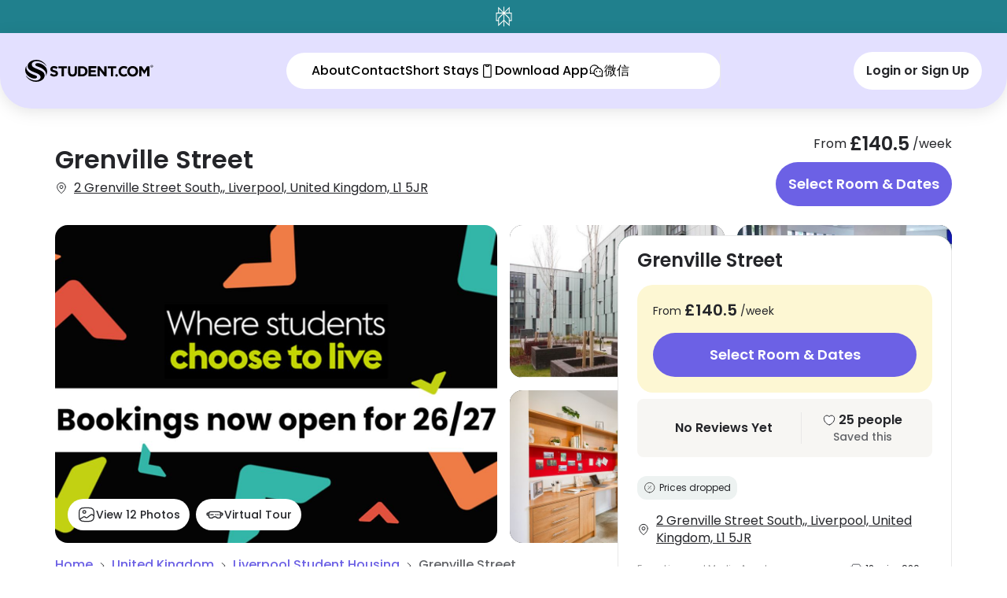

--- FILE ---
content_type: text/html; charset=utf-8
request_url: https://www.student.com/ko-kr/uk/liverpool/p/grenville-street
body_size: 174612
content:
<!DOCTYPE html><html lang="en" data-sentry-component="RootLayout" data-sentry-source-file="layout.tsx"><head><meta charSet="utf-8"/><meta name="viewport" content="width=device-width, initial-scale=1"/><link rel="stylesheet" href="https://cdn.student.com/student-website/_next/static/css/a11df1757644771d.css" data-precedence="next"/><link rel="stylesheet" href="https://cdn.student.com/student-website/_next/static/css/eaa909396049ef4d.css" data-precedence="next"/><link rel="stylesheet" href="https://cdn.student.com/student-website/_next/static/css/80b0118780c233ee.css" data-precedence="next"/><link rel="preload" as="script" fetchPriority="low" href="https://cdn.student.com/student-website/_next/static/chunks/webpack-ae3d01723c9f41ab.js"/><script src="https://cdn.student.com/student-website/_next/static/chunks/3f27868e-2e94d3fee665d7f3.js" async=""></script><script src="https://cdn.student.com/student-website/_next/static/chunks/314-c8d9b9c6214f8d58.js" async=""></script><script src="https://cdn.student.com/student-website/_next/static/chunks/main-app-7e2ae8e08c95e836.js" async=""></script><script src="https://cdn.student.com/student-website/_next/static/chunks/b1c3ade1-fa4d1be6d37aef74.js" async=""></script><script src="https://cdn.student.com/student-website/_next/static/chunks/3673-3916e8c13242c9a9.js" async=""></script><script src="https://cdn.student.com/student-website/_next/static/chunks/9537-422219c5d681ddb0.js" async=""></script><script src="https://cdn.student.com/student-website/_next/static/chunks/8191-d6374b889d36314f.js" async=""></script><script src="https://cdn.student.com/student-website/_next/static/chunks/9301-7fd2001a86f61176.js" async=""></script><script src="https://cdn.student.com/student-website/_next/static/chunks/5249-bf026c31c9c450fe.js" async=""></script><script src="https://cdn.student.com/student-website/_next/static/chunks/8311-44661f227fc07f20.js" async=""></script><script src="https://cdn.student.com/student-website/_next/static/chunks/2786-442e9821ab558398.js" async=""></script><script src="https://cdn.student.com/student-website/_next/static/chunks/6944-78e66dc9619d46a0.js" async=""></script><script src="https://cdn.student.com/student-website/_next/static/chunks/3753-3876fe48dbc65c8b.js" async=""></script><script src="https://cdn.student.com/student-website/_next/static/chunks/1939-bda9da19f13dc0aa.js" async=""></script><script src="https://cdn.student.com/student-website/_next/static/chunks/7059-85f0c8134686bcb6.js" async=""></script><script src="https://cdn.student.com/student-website/_next/static/chunks/app/%5Bcountry%5D/%5Bcity%5D/p/%5Bslug%5D/layout-62fc28dddab60a06.js" async=""></script><script src="https://cdn.student.com/student-website/_next/static/chunks/4923-f5e82315be14e75d.js" async=""></script><script src="https://cdn.student.com/student-website/_next/static/chunks/8895-5eacf9e40ed1ea5e.js" async=""></script><script src="https://cdn.student.com/student-website/_next/static/chunks/3324-d49470ad35ba0b91.js" async=""></script><script src="https://cdn.student.com/student-website/_next/static/chunks/app/layout-8431fd9a9412759a.js" async=""></script><script src="https://cdn.student.com/student-website/_next/static/chunks/7382-05d398b965fc0edf.js" async=""></script><script src="https://cdn.student.com/student-website/_next/static/chunks/4065-1bafad8bf6651efa.js" async=""></script><script src="https://cdn.student.com/student-website/_next/static/chunks/6766-6bf65598bc3ddfe5.js" async=""></script><script src="https://cdn.student.com/student-website/_next/static/chunks/591-9b9f15d5640a51c1.js" async=""></script><script src="https://cdn.student.com/student-website/_next/static/chunks/app/error-6bc6b19edceaac25.js" async=""></script><script src="https://cdn.student.com/student-website/_next/static/chunks/7120-d58e098c8096f23a.js" async=""></script><script src="https://cdn.student.com/student-website/_next/static/chunks/6935-96971beee73f0dbc.js" async=""></script><script src="https://cdn.student.com/student-website/_next/static/chunks/9959-09f3d429d4d92cf4.js" async=""></script><script src="https://cdn.student.com/student-website/_next/static/chunks/4947-2202abc16220e711.js" async=""></script><script src="https://cdn.student.com/student-website/_next/static/chunks/4572-3c87367a93ff0508.js" async=""></script><script src="https://cdn.student.com/student-website/_next/static/chunks/1703-f668fd46dd9d1606.js" async=""></script><script src="https://cdn.student.com/student-website/_next/static/chunks/9735-802005c8cd76d3ca.js" async=""></script><script src="https://cdn.student.com/student-website/_next/static/chunks/4859-a88c65c8b3e1f725.js" async=""></script><script src="https://cdn.student.com/student-website/_next/static/chunks/2106-0b18a8a943a8ab7a.js" async=""></script><script src="https://cdn.student.com/student-website/_next/static/chunks/app/%5Bcountry%5D/%5Bcity%5D/p/%5Bslug%5D/page-061a1d5181e7ac14.js" async=""></script><script src="https://cdn.student.com/student-website/_next/static/chunks/app/not-found-9f9e75508031ca61.js" async=""></script><link rel="preload" href="https://cdn-ukwest.onetrust.com/consent/0194d0c8-8ec1-7493-bcfa-cb67b769bc5c/OtAutoBlock.js" as="script"/><link rel="preload" href="https://cdn-ukwest.onetrust.com/scripttemplates/otSDKStub.js?did=0194d0c8-8ec1-7493-bcfa-cb67b769bc5c&amp;data-document-language=true" as="script"/><link rel="preload" href="https://cdn.optimizely.com/js/5644874184130560.js" as="script"/><link rel="preload" href="https://js-eu1.hsforms.net/forms/embed/145922078.js" as="script"/><link rel="preload" href="https://www.googletagmanager.com/gtm.js?id=GTM-PVVT8M" as="script"/><link rel="preload" href="https://accounts.google.com/gsi/client" as="script"/><meta name="next-size-adjust" content=""/><link rel="preconnect" href="https://logx.optimizely.com"/><script>(self.__next_s=self.__next_s||[]).push([0,{"data-sentry-element":"Script","data-sentry-source-file":"layout.tsx","children":"window.__DEBUG_CONSENT = false;","id":"consent-debug-flag"}])</script><script>(self.__next_s=self.__next_s||[]).push([0,{"data-sentry-element":"Script","data-sentry-source-file":"layout.tsx","children":"(function() {\n  const CONSENT_STATE_KEY = '__consent_state__';\n  const REJECTED_GROUPS_KEY = '__consent_rejected_groups__';\n  const DEBUG = window.__DEBUG_CONSENT === true;\n  \n  try {\n    // Clear any stale rejections on page load to allow fresh OneTrust state\n    // Rejections are only set when user explicitly changes consent (in OtAutoBlockMonitor)\n    // This ensures initial page loads are not blocked by old session data\n    sessionStorage.removeItem(REJECTED_GROUPS_KEY);\n    \n    if (DEBUG) {\n      console.log('[Consent SessionStorage] ✓ Cleared stale rejections - fresh OneTrust state will load');\n    }\n  } catch (error) {\n    if (DEBUG) {\n      console.warn('[Consent SessionStorage] Error initializing:', error);\n    }\n  }\n  \n  // Store for later use by consent event handler\n  window.__consentStateKey = CONSENT_STATE_KEY;\n  window.__rejectedGroupsKey = REJECTED_GROUPS_KEY;\n})();","id":"consent-sessionStorage-init"}])</script><script>(self.__next_s=self.__next_s||[]).push([0,{"data-sentry-element":"Script","data-sentry-source-file":"layout.tsx","children":"window.dataLayer = window.dataLayer || [];","id":"gtm-datalayer-init"}])</script><script>(self.__next_s=self.__next_s||[]).push(["https://cdn-ukwest.onetrust.com/consent/0194d0c8-8ec1-7493-bcfa-cb67b769bc5c/OtAutoBlock.js",{"id":"onetrust-autoblock"}])</script><meta name="sentry-trace" content="4c79939c015f7cd50557ac9009d63c1b-15391eb1f89cee0e-0"/><meta name="baggage" content="sentry-environment=prod,sentry-release=6Ak3OLUd9pVtHkTcAXBjW,sentry-public_key=838d540c35d6a8a0de16f34e268fe12e,sentry-trace_id=4c79939c015f7cd50557ac9009d63c1b,sentry-sampled=false"/><script src="https://cdn.student.com/student-website/_next/static/chunks/polyfills-42372ed130431b0a.js" noModule=""></script><script>(window[Symbol.for("ApolloSSRDataTransport")] ??= []).push({"rehydrate":{"_R_1iv5ubsnq5lb_":{"data":undefined,"loading":false,"networkStatus":7,"called":false},"_R_3chhbqiv5ubsnq5lb_":{"data":undefined,"loading":false,"networkStatus":7,"called":false},"_R_2ihbqiv5ubsnq5lb_":{"data":undefined,"loading":false,"networkStatus":7,"called":false},"_R_1mkihbqiv5ubsnq5lb_":{"data":undefined,"loading":false,"networkStatus":7,"called":false},"_R_sihbqiv5ubsnq5lb_":{"data":undefined,"loading":false,"networkStatus":7,"called":false},"_R_44hbqiv5ubsnq5lb_":{"data":undefined,"loading":false,"networkStatus":7,"called":false},"_R_44hbqiv5ubsnq5lbH1_":{"data":undefined,"loading":false,"networkStatus":7,"called":false},"_R_44hbqiv5ubsnq5lbH2_":{"data":undefined,"loading":false,"networkStatus":7,"called":false},"_R_7l5hbqiv5ubsnq5lb_":{"data":undefined,"loading":false,"networkStatus":7,"called":false},"_R_7l5hbqiv5ubsnq5lbH1_":{"data":undefined,"loading":false,"networkStatus":7,"called":false},"_R_7l5hbqiv5ubsnq5lbH2_":{"data":undefined,"loading":false,"networkStatus":7,"called":false},"_R_7hbqiv5ubsnq5lb_":{"data":undefined,"loading":true,"networkStatus":1,"called":true}},"events":[]})</script></head><body class="h-dvh font-sans antialiased __variable_152100"><div hidden=""><!--$?--><template id="B:0"></template><!--/$--></div><div id="otnotice-container"></div><div id="onetrust-container"></div><div id="notice"></div><div role="region" aria-label="Notifications (F8)" tabindex="-1" style="pointer-events:none"><ol tabindex="-1" class="fixed top-0 lg:top-auto lg:bottom-0 lg:left-1/2 lg:transform lg:-translate-x-1/2 z-[910] flex max-h-screen w-full flex-col-reverse p-4 gap-2 md:max-w-[420px]" data-sentry-element="ToastViewport" data-sentry-source-file="Toaster.tsx"></ol></div><div class="fixed z-40 w-full lg:hidden"><div class="flex flex-row w-full items-center justify-between p-2 text-center group bg-turquoise-ocean hover:cursor-pointer" aria-haspopup="dialog" role="button"><style>
          ::-webkit-scrollbar-track {
          background: #ffffff;
        }
        </style><div class="flex w-full items-center justify-center gap-2 lg:gap-4 text-sm font-semibold lg:typography-desktop-body2-semibold text-white"><span class="shrink-0"><svg xmlns="http://www.w3.org/2000/svg" fill="none" viewBox="0 0 22 26" style="width:21px;height:26px" data-sentry-element="svg" data-sentry-component="SvgPerplexityLogo" data-sentry-source-file="PerplexityLogo.tsx"><path fill="#FCFCF9" d="M21.5 7.786h-2.885V0l-7.031 6.971V0h-1.168v6.971L3.386 0v7.786H.5v11.218h2.877V26l7.039-6.667V26h1.168v-6.667L18.623 26v-6.996H21.5zm-4.06-4.922v4.922H12.48zm-12.887 0 4.958 4.922H4.553zM1.668 17.761V9.037h7.828l-6.119 5.984v2.74zm2.877-2.197 5.871-5.737v7.844l-5.87 5.555zm12.902 7.662-5.87-5.555V9.827l5.87 5.737zm2.877-5.465h-1.701v-2.74l-6.119-5.984h7.828v8.724z" data-sentry-element="path" data-sentry-source-file="PerplexityLogo.tsx"></path></svg></span><span class="text-left"></span></div></div></div><div id="propertyPage"><div class="lg:hidden"><header class="absolute top-0 z-30 w-full bg-transparent px-4 pt-11 lg:hidden" data-sentry-component="NavHeaderTransparent" data-sentry-source-file="NavHeader.tsx"><div class="flex py-3"><button type="button" data-sentry-element="Button" data-sentry-source-file="NavHeader.tsx" class="relative flex items-center justify-center whitespace-nowrap rounded-full outline-offset-1 outline-gray-300 transition-colors hover:cursor-pointer focus-visible:outline-[3px] disabled:pointer-events-none disabled:bg-gray-200 text-white disabled:text-white typography-button-md bg-black/30 p-3"><div class="inline-flex items-center justify-center gap-1 opacity-100"><svg xmlns="http://www.w3.org/2000/svg" fill="currentColor" viewBox="0 0 25 24" color="white" class="size-4" data-sentry-element="svg" data-sentry-component="SvgArrowLeft" data-sentry-source-file="ArrowLeft.tsx"><path fill="currentColor" d="M11.45 19.52a.77.77 0 0 0 .53.21.7.7 0 0 0 .52-.22.74.74 0 0 0 0-1.06l-5.7-5.7h13.22a.75.75 0 0 0 0-1.5H6.798l5.712-5.73a.74.74 0 0 0 0-1.06.75.75 0 0 0-1.06 0l-7 7a.75.75 0 0 0 0 1.06z" data-sentry-element="path" data-sentry-source-file="ArrowLeft.tsx"></path></svg></div></button><div class="ml-auto flex  space-x-2"><div class="flex items-center gap-4"><div class="contents"><button data-testid="mobile-open-nav-dialog" data-sentry-element="Button" data-sentry-source-file="BurgerMenuDialog.tsx" type="button" aria-haspopup="dialog" aria-expanded="false" aria-controls="radix-_R_7chhbqiv5ubsnq5lb_" data-state="closed" class="relative flex items-center justify-center whitespace-nowrap rounded-full outline-gray-300 transition-colors hover:cursor-pointer focus-visible:outline-[3px] disabled:pointer-events-none disabled:bg-gray-200 disabled:text-gray-400 bg-transparent text-gray-700 outline-offset-0 p-0"><div class="inline-flex items-center justify-center gap-1 opacity-100"><svg xmlns="http://www.w3.org/2000/svg" fill="none" viewBox="0 0 25 25" class="size-6 text-white group-data-[at-top=false]:text-gray-700" data-sentry-element="svg" data-sentry-component="SvgMenuIcon" data-sentry-source-file="MenuIcon.tsx"><path stroke="currentColor" stroke-linecap="round" stroke-width="1.5" d="M3.898 7.971h18M3.898 12.971h18M3.898 17.971h18" data-sentry-element="path" data-sentry-source-file="MenuIcon.tsx"></path></svg></div></button></div></div></div></div></header><div class=" rounded-b-[20px] bg-green-200" data-sentry-component="HeroSection" data-sentry-source-file="HeroSection.tsx"><div class="relative w-full" role="region" aria-roledescription="carousel" data-sentry-element="Carousel" data-sentry-source-file="HeroSection.tsx"><div class="overflow-hidden"><div class="flex -ml-4" data-sentry-element="CarouselContent" data-sentry-source-file="HeroSection.tsx"><div role="group" aria-roledescription="slide" class="min-w-0 shrink-0 grow-0 basis-full pl-4"><div class="absolute z-10 flex h-full w-[96%] rounded-b-[20px] bg-hero-gradient-mobile mix-blend-multiply"></div><img alt="Room details image" data-sentry-element="Image" data-sentry-component="CDNImage" data-sentry-source-file="CDNImage.tsx" loading="lazy" width="418" height="418" decoding="async" data-nimg="1" class="w-full rounded-b-[20px] bg-hero-gradient-mobile" style="color:transparent" srcSet="https://image.student.com/418x418/booking%20now%20open%20(1)-000ea77b5f6721697c75f2bf028c96a6.png 1x, https://image.student.com/418x418/booking%20now%20open%20(1)-000ea77b5f6721697c75f2bf028c96a6.png 2x" src="https://image.student.com/418x418/booking%20now%20open%20(1)-000ea77b5f6721697c75f2bf028c96a6.png"/></div><div role="group" aria-roledescription="slide" class="min-w-0 shrink-0 grow-0 basis-full pl-4"><div class="absolute z-10 flex h-full w-[96%] rounded-b-[20px] bg-hero-gradient-mobile mix-blend-multiply"></div><img alt="Room details image" data-sentry-element="Image" data-sentry-component="CDNImage" data-sentry-source-file="CDNImage.tsx" loading="lazy" width="418" height="418" decoding="async" data-nimg="1" class="w-full rounded-b-[20px] bg-hero-gradient-mobile" style="color:transparent" srcSet="https://image.student.com/418x418/01-9a557cf185785e63682aa8cacc781109.png 1x, https://image.student.com/418x418/01-9a557cf185785e63682aa8cacc781109.png 2x" src="https://image.student.com/418x418/01-9a557cf185785e63682aa8cacc781109.png"/></div><div role="group" aria-roledescription="slide" class="min-w-0 shrink-0 grow-0 basis-full pl-4"><div class="absolute z-10 flex h-full w-[96%] rounded-b-[20px] bg-hero-gradient-mobile mix-blend-multiply"></div><img alt="Room details image" data-sentry-element="Image" data-sentry-component="CDNImage" data-sentry-source-file="CDNImage.tsx" loading="lazy" width="418" height="418" decoding="async" data-nimg="1" class="w-full rounded-b-[20px] bg-hero-gradient-mobile" style="color:transparent" srcSet="https://image.student.com/418x418/01-325afa8aa45a163605449080175446b8.png 1x, https://image.student.com/418x418/01-325afa8aa45a163605449080175446b8.png 2x" src="https://image.student.com/418x418/01-325afa8aa45a163605449080175446b8.png"/></div><div role="group" aria-roledescription="slide" class="min-w-0 shrink-0 grow-0 basis-full pl-4"><div class="absolute z-10 flex h-full w-[96%] rounded-b-[20px] bg-hero-gradient-mobile mix-blend-multiply"></div><img alt="Room details image" data-sentry-element="Image" data-sentry-component="CDNImage" data-sentry-source-file="CDNImage.tsx" loading="lazy" width="418" height="418" decoding="async" data-nimg="1" class="w-full rounded-b-[20px] bg-hero-gradient-mobile" style="color:transparent" srcSet="https://image.student.com/418x418/Sanctuary%20Grenville%20-368%20(7)-b629e9a4d4a3da2c71b274c31f98aa53.jpg 1x, https://image.student.com/418x418/Sanctuary%20Grenville%20-368%20(7)-b629e9a4d4a3da2c71b274c31f98aa53.jpg 2x" src="https://image.student.com/418x418/Sanctuary%20Grenville%20-368%20(7)-b629e9a4d4a3da2c71b274c31f98aa53.jpg"/></div><div role="group" aria-roledescription="slide" class="min-w-0 shrink-0 grow-0 basis-full pl-4"><div class="absolute z-10 flex h-full w-[96%] rounded-b-[20px] bg-hero-gradient-mobile mix-blend-multiply"></div><img alt="Room details image" data-sentry-element="Image" data-sentry-component="CDNImage" data-sentry-source-file="CDNImage.tsx" loading="lazy" width="418" height="418" decoding="async" data-nimg="1" class="w-full rounded-b-[20px] bg-hero-gradient-mobile" style="color:transparent" srcSet="https://image.student.com/418x418/01-08e961eac29bcb7a2ced63c248a397d5.png 1x, https://image.student.com/418x418/01-08e961eac29bcb7a2ced63c248a397d5.png 2x" src="https://image.student.com/418x418/01-08e961eac29bcb7a2ced63c248a397d5.png"/></div><div role="group" aria-roledescription="slide" class="min-w-0 shrink-0 grow-0 basis-full pl-4"><div class="absolute z-10 flex h-full w-[96%] rounded-b-[20px] bg-hero-gradient-mobile mix-blend-multiply"></div><img alt="Room details image" data-sentry-element="Image" data-sentry-component="CDNImage" data-sentry-source-file="CDNImage.tsx" loading="lazy" width="418" height="418" decoding="async" data-nimg="1" class="w-full rounded-b-[20px] bg-hero-gradient-mobile" style="color:transparent" srcSet="https://image.student.com/418x418/01-2ac6accae3c085b8cbdddc6c36290a1d.png 1x, https://image.student.com/418x418/01-2ac6accae3c085b8cbdddc6c36290a1d.png 2x" src="https://image.student.com/418x418/01-2ac6accae3c085b8cbdddc6c36290a1d.png"/></div><div role="group" aria-roledescription="slide" class="min-w-0 shrink-0 grow-0 basis-full pl-4"><div class="absolute z-10 flex h-full w-[96%] rounded-b-[20px] bg-hero-gradient-mobile mix-blend-multiply"></div><img alt="Room details image" data-sentry-element="Image" data-sentry-component="CDNImage" data-sentry-source-file="CDNImage.tsx" loading="lazy" width="418" height="418" decoding="async" data-nimg="1" class="w-full rounded-b-[20px] bg-hero-gradient-mobile" style="color:transparent" srcSet="https://image.student.com/418x418/Sanctuary%20Grenville%20-368%20(6)-4949f4b8085c53e5e0e3655d22c46d6a.jpg 1x, https://image.student.com/418x418/Sanctuary%20Grenville%20-368%20(6)-4949f4b8085c53e5e0e3655d22c46d6a.jpg 2x" src="https://image.student.com/418x418/Sanctuary%20Grenville%20-368%20(6)-4949f4b8085c53e5e0e3655d22c46d6a.jpg"/></div><div role="group" aria-roledescription="slide" class="min-w-0 shrink-0 grow-0 basis-full pl-4"><div class="absolute z-10 flex h-full w-[96%] rounded-b-[20px] bg-hero-gradient-mobile mix-blend-multiply"></div><img alt="Room details image" data-sentry-element="Image" data-sentry-component="CDNImage" data-sentry-source-file="CDNImage.tsx" loading="lazy" width="418" height="418" decoding="async" data-nimg="1" class="w-full rounded-b-[20px] bg-hero-gradient-mobile" style="color:transparent" srcSet="https://image.student.com/418x418/grenville%20street%20edited%20images%20(7)-fe6e13d247b2c44d525143ef2d24b129.jpg 1x, https://image.student.com/418x418/grenville%20street%20edited%20images%20(7)-fe6e13d247b2c44d525143ef2d24b129.jpg 2x" src="https://image.student.com/418x418/grenville%20street%20edited%20images%20(7)-fe6e13d247b2c44d525143ef2d24b129.jpg"/></div></div></div><div class="absolute bottom-16 w-full "></div><div class="absolute bottom-2.5 left-1/2  z-20 flex -translate-x-1/2 items-center space-x-2"><button data-sentry-element="Button" data-sentry-source-file="HeroSection.tsx" class="relative flex items-center justify-center whitespace-nowrap rounded-full outline-offset-1 transition-colors hover:cursor-pointer focus-visible:outline-[3px] disabled:pointer-events-none disabled:text-gray-400 border-gray-700 text-gray-700 outline-transparent hover:bg-gray-100/60 focus-visible:border-gray-700 focus-visible:bg-gray-100 disabled:border-gray-400 disabled:bg-gray-100 border-0 bg-white px-2.5 py-1 typography-body4-mobile"><div class="inline-flex items-center justify-center gap-1 opacity-100"><svg xmlns="http://www.w3.org/2000/svg" fill="none" viewBox="0 0 28 24" class="size-4" data-sentry-element="svg" data-sentry-component="SvgImageIcon" data-sentry-source-file="ImageIcon.tsx"><path stroke="currentColor" stroke-linecap="round" stroke-linejoin="round" stroke-width="1.5" d="M10.72 22h6.562c5.468 0 7.655-2 7.655-7V9c0-5-2.187-7-7.655-7H10.72C5.252 2 3.064 4 3.064 9v6c0 5 2.188 7 7.656 7" data-sentry-element="path" data-sentry-source-file="ImageIcon.tsx"></path><path stroke="currentColor" stroke-linecap="round" stroke-linejoin="round" stroke-width="1.5" d="M10.72 10c1.208 0 2.188-.895 2.188-2s-.98-2-2.188-2-2.187.895-2.187 2 .98 2 2.188 2zm-6.923 8.95 5.391-3.31c.864-.53 2.111-.47 2.888.14l.36.29c.854.67 2.232.67 3.085 0l4.55-3.57c.852-.67 2.23-.67 3.083 0l1.783 1.4" data-sentry-element="path" data-sentry-source-file="ImageIcon.tsx"></path></svg>View Photos</div></button><button class="relative flex items-center justify-center whitespace-nowrap rounded-full outline-offset-1 transition-colors hover:cursor-pointer focus-visible:outline-[3px] disabled:pointer-events-none disabled:text-gray-400 border-gray-700 text-gray-700 outline-transparent hover:bg-gray-100/60 focus-visible:border-gray-700 focus-visible:bg-gray-100 disabled:border-gray-400 disabled:bg-gray-100 border-0 bg-white px-2.5 py-1 typography-body4-mobile"><div class="inline-flex items-center justify-center gap-1 opacity-100"><svg xmlns="http://www.w3.org/2000/svg" viewBox="0 0 28 24" fill="none" class="size-4" data-sentry-element="svg" data-sentry-component="SvgVrIcon" data-sentry-source-file="VrIcon.tsx"><path fill="currentColor" fill-rule="evenodd" d="M23.27 8.91h1.193c.972.005 1.76.724 1.766 1.614v1.68c0 .891-.791 1.614-1.766 1.614h-.919v.95c.074 1.66-1.333 3.064-3.15 3.141H18.51c-.865-.011-1.684-.356-2.255-.949-.56-.608-1.386-.96-2.255-.96-.87 0-1.695.352-2.255.96-.572.593-1.39.938-2.255.95H7.605c-1.816-.078-3.224-1.482-3.15-3.143v-.949h-.942c-.975 0-1.766-.723-1.766-1.614v-1.68c.007-.89.793-1.609 1.766-1.615h1.193C5.149 7.787 6.3 7.03 7.605 7h12.79c1.295.037 2.435.794 2.875 1.91ZM3.56 10.523v1.658l.895-.011v-1.647h-.894Zm18.195 4.243c.07.757-.535 1.425-1.36 1.506h-1.886a1.238 1.238 0 0 1-.918-.404c-.906-.94-2.21-1.477-3.58-1.477-1.369 0-2.673.538-3.579 1.477a1.238 1.238 0 0 1-.918.404H7.605c-.826-.08-1.43-.75-1.36-1.506v-4.625c-.07-.757.534-1.425 1.36-1.506h12.79c.825.08 1.43.75 1.36 1.506v4.625Zm1.79-4.232v1.647l.894.01v-1.658h-.895Z" clip-rule="evenodd" data-sentry-element="path" data-sentry-source-file="VrIcon.tsx"></path><path fill="currentColor" d="M11.614 11.298h-3.58c-.494 0-.894.367-.894.818 0 .452.4.819.894.819h3.58c.494 0 .894-.367.894-.819 0-.451-.4-.818-.894-.818ZM18.33 11.538a.893.893 0 0 0-.298-.185 1.039 1.039 0 0 0-.68 0 .891.891 0 0 0-.298.185.803.803 0 0 0-.25.578.666.666 0 0 0 .06.306c.044.1.109.193.19.272a.99.99 0 0 0 .644.24.915.915 0 0 0 .334-.065.805.805 0 0 0 .56-.753.728.728 0 0 0-.07-.316.914.914 0 0 0-.191-.262ZM15.646 11.364a1.039 1.039 0 0 0-.68 0 .731.731 0 0 0-.286.185.764.764 0 0 0-.263.578.878.878 0 0 0 .06.306.766.766 0 0 0 .203.273.94.94 0 0 0 .966.174c.11-.041.211-.1.298-.175a.826.826 0 0 0 .263-.578.784.784 0 0 0-.263-.578.891.891 0 0 0-.298-.185ZM20.717 11.527a.97.97 0 0 0-.979-.174 1.3 1.3 0 0 0-.298.174 1.083 1.083 0 0 0-.19.273.69.69 0 0 0 0 .305.71.71 0 0 0 0 .317c.044.097.11.186.19.262a.842.842 0 0 0 .298.185.927.927 0 0 0 1.17-.447.937.937 0 0 0 .06-.317.928.928 0 0 0-.06-.305 1.434 1.434 0 0 0-.191-.273Z" data-sentry-element="path" data-sentry-source-file="VrIcon.tsx"></path></svg>Virtual Tour</div></button></div></div></div></div><div class="hidden lg:flex "><nav class="fixed z-40 flex flex-col w-full transition-all duration-500 group translate-y-0" data-at-top="false" data-sentry-component="NavbarWrapper" data-sentry-source-file="NavbarWrapper.tsx"><div class="flex flex-row w-full items-center justify-between p-2 text-center group bg-turquoise-ocean hover:cursor-pointer" aria-haspopup="dialog" role="button"><style>
          ::-webkit-scrollbar-track {
          background: #ffffff;
        }
        </style><div class="flex w-full items-center justify-center gap-2 lg:gap-4 text-sm font-semibold lg:typography-desktop-body2-semibold text-white"><span class="shrink-0"><svg xmlns="http://www.w3.org/2000/svg" fill="none" viewBox="0 0 22 26" style="width:21px;height:26px" data-sentry-element="svg" data-sentry-component="SvgPerplexityLogo" data-sentry-source-file="PerplexityLogo.tsx"><path fill="#FCFCF9" d="M21.5 7.786h-2.885V0l-7.031 6.971V0h-1.168v6.971L3.386 0v7.786H.5v11.218h2.877V26l7.039-6.667V26h1.168v-6.667L18.623 26v-6.996H21.5zm-4.06-4.922v4.922H12.48zm-12.887 0 4.958 4.922H4.553zM1.668 17.761V9.037h7.828l-6.119 5.984v2.74zm2.877-2.197 5.871-5.737v7.844l-5.87 5.555zm12.902 7.662-5.87-5.555V9.827l5.87 5.737zm2.877-5.465h-1.701v-2.74l-6.119-5.984h7.828v8.724z" data-sentry-element="path" data-sentry-source-file="PerplexityLogo.tsx"></path></svg></span><span class="text-left"></span></div></div><div class="w-full flex items-center gap-4 px-4 py-3 lg:px-8 lg:py-6 rounded-b-2.5xl lg:rounded-b-5xl justify-between bg-purple-200 drop-shadow-[0_4px_9.4px_rgba(0,0,0,0.1)]"><a class="w-auto" data-sentry-element="Link" data-sentry-source-file="Navbar.tsx" href="/"><svg xmlns="http://www.w3.org/2000/svg" fill="none" viewBox="0 0 186 32" class="h-6 w-auto text-white lg:h-7 xl:h-9" data-sentry-element="svg" data-sentry-component="SvgLogoIcon" data-sentry-source-file="LogoIcon.tsx"><path fill="#FCCE01" class="group-data-[at-top=false]:fill-black transition-all delay-200" fill-rule="evenodd" d="M23.924 2.026c2.927 1.519 5.26 3.805 6.858 6.687.109.196-.183.365-.317.184a16.4 16.4 0 0 0-2.466-2.675c-1.544-1.341-3.35-2.404-5.401-3.173a19 19 0 0 0-4.58-1.038c-1.954-.143-3.338-.049-5.02.552-1.49.6-3.46 2.037-3.402 4.08.102 3.553 3.318 4.865 6.977 6.357q.46.187.926.38c.26.108.556.227.879.356 1.373.551 3.238 1.3 4.976 2.264 1.48.828 2.843 1.802 3.687 2.922q.08.109.155.22c.695 1.131 1.081 2.385 1.081 3.704v.013c-.01 5.019-5.614 9.086-12.526 9.086-2.943 0-5.649-.737-7.787-1.972-2.927-1.518-5.26-3.804-6.858-6.686-.109-.196.183-.365.317-.184q1.091 1.482 2.466 2.675c1.544 1.34 3.35 2.403 5.401 3.172 1.474.538 3.016.877 4.581 1.038 1.953.144 3.337.05 5.02-.552 1.49-.6 3.46-2.037 3.401-4.08-.102-3.552-3.318-4.864-6.978-6.357q-.46-.186-.925-.38a85 85 0 0 0-.882-.357C12.134 17.71 10.27 16.963 8.534 16c-1.48-.828-2.843-1.803-3.687-2.923a5 5 0 0 1-.155-.22c-.695-1.13-1.082-2.384-1.082-3.703V9.14C3.62 4.121 9.226.055 16.138.055c2.944 0 5.65.737 7.787 1.971m1.5 4.97c-2.504-1.431-5.067-2.332-7.763-2.172a4.6 4.6 0 0 0-1.138.233c-1.087.348-1.831 1.043-1.854 1.987-.023.928.78 1.759 1.982 2.188.24.107.486.198.724.28 1.755.597 3.484 1.267 5.16 2.076 4.352 2.16 8.823 5.824 7.406 11.482-.041.166.204.248.28.093 3.731-7.555.806-12.686-4.798-16.166M6.466 25.004c2.504 1.432 5.068 2.333 7.764 2.172a4.6 4.6 0 0 0 1.137-.232c1.087-.348 1.831-1.044 1.854-1.988.023-.927-.78-1.758-1.982-2.188a10 10 0 0 0-.724-.28c-1.755-.596-3.484-1.267-5.16-2.075C5.006 18.252.534 14.588 1.95 8.93c.042-.167-.204-.248-.28-.094-3.73 7.555-.805 12.686 4.798 16.167" clip-rule="evenodd" data-sentry-element="path" data-sentry-source-file="LogoIcon.tsx"></path><path fill="currentColor" class="group-data-[at-top=false]:fill-black transition-all delay-200" fill-rule="evenodd" d="M181.91 8.592q-.147.326-.147.727a1.757 1.757 0 0 0 1.783 1.788 1.8 1.8 0 0 0 1.249-.492q.246-.236.392-.563t.147-.727q0-.402-.145-.728a1.75 1.75 0 0 0-.958-.93 1.8 1.8 0 0 0-.68-.13q-.358 0-.68.128a1.73 1.73 0 0 0-.961.927m.301.729q0 .3.099.56.1.26.279.452a1.3 1.3 0 0 0 .956.412 1.3 1.3 0 0 0 .953-.41q.178-.19.282-.45t.104-.56-.102-.561a1.4 1.4 0 0 0-.281-.452 1.312 1.312 0 0 0-2.189.448q-.102.26-.101.56m1.415-1.01-.777-.002-.004 2.019h.392l.001-.84h.21l.515.841h.419l-.523-.854a.62.62 0 0 0 .363-.16q.148-.135.148-.412.001-.32-.19-.456-.19-.135-.554-.137m-.388.843h.32q.086.002.163-.006a.4.4 0 0 0 .133-.035.22.22 0 0 0 .091-.079.24.24 0 0 0 .034-.136.23.23 0 0 0-.034-.131.2.2 0 0 0-.09-.077.5.5 0 0 0-.133-.036 2 2 0 0 0-.163-.01h-.32zm-35.18 7.6v-.043c0-4.213 3.325-7.663 7.899-7.663s7.856 3.408 7.856 7.62v.043c0 4.213-3.325 7.664-7.899 7.664s-7.856-3.409-7.856-7.622m-1.32 3.084c-1.075.94-2.085 1.531-3.666 1.531-2.541 0-4.298-2.117-4.298-4.657v-.043c0-2.54 1.799-4.615 4.298-4.615 1.432 0 2.567.597 3.674 1.572a9.3 9.3 0 0 1 1.577-2.845c-1.266-1.048-2.836-1.733-5.23-1.733-4.553 0-7.729 3.45-7.729 7.664v.042c0 4.255 3.24 7.62 7.602 7.62 2.346 0 3.907-.684 5.234-1.83a9.1 9.1 0 0 1-1.462-2.706M35.877 21.962l1.927-2.308c1.334 1.101 2.732 1.8 4.426 1.8 1.334 0 2.138-.53 2.138-1.398v-.042c0-.826-.508-1.25-2.986-1.884-2.985-.762-4.912-1.588-4.912-4.53v-.043c0-2.689 2.16-4.467 5.188-4.467 2.16 0 4.002.678 5.505 1.885L45.47 13.43c-1.312-.91-2.604-1.46-3.854-1.46-1.248 0-1.905.571-1.905 1.29v.043c0 .974.635 1.291 3.197 1.948 3.007.783 4.702 1.863 4.702 4.445v.043c0 2.942-2.245 4.593-5.443 4.593-2.245 0-4.51-.783-6.289-2.37m129.536-12.66h3.515l3.896 6.266 3.897-6.266h3.515V24.12h-3.24v-9.675l-4.172 6.33h-.084l-4.129-6.267v9.612h-3.198zm-117.13 3.006h4.511v11.813h3.262V12.308h4.51V9.302H48.284zm13.894 5.462V9.302h3.261v8.383c0 2.413 1.207 3.663 3.197 3.663s3.198-1.207 3.198-3.557V9.3h3.261v8.363c0 4.488-2.52 6.69-6.5 6.69-3.982 0-6.417-2.223-6.417-6.584m24.896-1.016c0 2.625-1.8 4.424-4.468 4.424h-2.52v-8.933h2.52c2.668 0 4.468 1.841 4.468 4.466zm-10.25-7.452h5.781c4.658 0 7.877 3.197 7.877 7.367v.042c0 4.17-3.219 7.41-7.877 7.41h-5.781zm26.315-.019h-11.18v14.819h11.287v-2.9h-8.047V18.09h6.988v-2.9h-6.988v-3.006h7.94zm1.721.019h3.007l6.946 9.124V9.302h3.219V24.12h-2.774l-7.179-9.42v9.42h-3.219zm14.898 3.006h4.511v11.813h3.261V12.308h4.51V9.302h-12.282zm40.644 4.403v.043c0 2.54-1.821 4.615-4.447 4.615-2.625 0-4.489-2.117-4.489-4.658v-.042c0-2.54 1.821-4.615 4.447-4.615s4.489 2.117 4.489 4.657m-27.87 7.752a1.86 1.86 0 1 0 0-3.721 1.86 1.86 0 0 0 0 3.72" clip-rule="evenodd" data-sentry-element="path" data-sentry-source-file="LogoIcon.tsx"></path></svg></a><div class="contents lg:hidden"><div class="flex items-center gap-4"><div class="
						flex gap-1 rounded-full transition-all delay-200 group-data-[at-top=true]:hidden
						group-data-[at-top=false]:bg-white
						group-data-[at-top=true]:bg-black/20 group-data-[at-top=false]:text-black
						group-data-[at-top=true]:text-white group-data-[at-top=true]:backdrop-blur-md
					"><!--$!--><template data-dgst="BAILOUT_TO_CLIENT_SIDE_RENDERING"></template><!--/$--></div><!--$!--><template data-dgst="BAILOUT_TO_CLIENT_SIDE_RENDERING"></template><!--/$--><div class="contents"><button data-testid="mobile-open-nav-dialog" data-sentry-element="Button" data-sentry-source-file="BurgerMenuDialog.tsx" type="button" aria-haspopup="dialog" aria-expanded="false" aria-controls="radix-_R_3mkihbqiv5ubsnq5lb_" data-state="closed" class="relative flex items-center justify-center whitespace-nowrap rounded-full outline-gray-300 transition-colors hover:cursor-pointer focus-visible:outline-[3px] disabled:pointer-events-none disabled:bg-gray-200 disabled:text-gray-400 bg-transparent text-gray-700 outline-offset-0 p-0"><div class="inline-flex items-center justify-center gap-1 opacity-100"><svg xmlns="http://www.w3.org/2000/svg" fill="none" viewBox="0 0 25 25" class="size-6 text-white group-data-[at-top=false]:text-gray-700" data-sentry-element="svg" data-sentry-component="SvgMenuIcon" data-sentry-source-file="MenuIcon.tsx"><path stroke="currentColor" stroke-linecap="round" stroke-width="1.5" d="M3.898 7.971h18M3.898 12.971h18M3.898 17.971h18" data-sentry-element="path" data-sentry-source-file="MenuIcon.tsx"></path></svg></div></button></div></div></div><div class="hidden lg:contents"><div class="flex h-[46px] items-center justify-center rounded-full px-8 py-0.5 transition-all delay-200 group-data-[at-top=false]:bg-white group-data-[at-top=true]:bg-gray-700/20 group-data-[at-top=true]:py-2 group-data-[at-top=false]:pl-8 group-data-[at-top=false]:pr-0 group-data-[at-top=false]:text-black group-data-[at-top=true]:text-white group-data-[at-top=true]:backdrop-blur-md" data-sentry-component="NavbarItems" data-sentry-source-file="NavbarItems.tsx"><div class="transition-[width] ease-linear duration-75 flex h-full items-center gap-6 group-data-[at-top=false]:border-r group-data-[at-top=false]:border-gray-200 group-data-[at-top=false]:pr-4 group-data-[at-top=false]:w-[520px]"><a data-sentry-element="Link" data-sentry-source-file="ReactiveLink.tsx" data-active="false" class="typography-desktop-text-link data-[active=true]:font-[700] data-[active=false]:hover:text-gray-300" data-sentry-component="ReactiveLink" href="/about">About</a><a data-sentry-element="Link" data-sentry-source-file="ReactiveLink.tsx" data-active="false" class="typography-desktop-text-link data-[active=true]:font-[700] data-[active=false]:hover:text-gray-300" data-sentry-component="ReactiveLink" href="/contact">Contact</a><a target="_blank" data-sentry-element="Link" data-sentry-source-file="ReactiveLink.tsx" data-active="false" class="typography-desktop-text-link data-[active=true]:font-[700] data-[active=false]:hover:text-gray-300" data-sentry-component="ReactiveLink" href="https://shortstays.student.com/">Short Stays</a><button data-sentry-element="Button" data-sentry-source-file="DownloadAppButtonDesktop.tsx" class="relative flex items-center justify-center whitespace-nowrap rounded-full outline-gray-300 transition-colors hover:cursor-pointer focus-visible:outline-[3px] disabled:pointer-events-none disabled:bg-gray-200 disabled:text-gray-400 bg-transparent outline-offset-0 h-12 w-fit p-0 text-inherit typography-desktop-text-link hover:text-gray-300"><div class="inline-flex items-center justify-center gap-1 opacity-100"><svg xmlns="http://www.w3.org/2000/svg" fill="none" viewBox="0 0 24 24" data-testid="start-icon" class="size-5" data-sentry-element="svg" data-sentry-component="SvgSmartphoneIconOutlined" data-sentry-source-file="SmartphoneIconOutlined.tsx"><path fill="currentColor" fill-rule="evenodd" d="M16.638 2H8.362A2.33 2.33 0 0 0 6 4.286v16.012a2.33 2.33 0 0 0 2.362 2.286h8.276A2.33 2.33 0 0 0 19 20.298V4.286A2.33 2.33 0 0 0 16.638 2m-5.492 1.625h2.708v.542a.27.27 0 0 1-.27.27h-2.167a.27.27 0 0 1-.271-.27zm5.492 17.334a.704.704 0 0 0 .737-.661V4.286a.704.704 0 0 0-.737-.66H15.48v.54a1.896 1.896 0 0 1-1.896 1.897h-2.166A1.896 1.896 0 0 1 9.52 4.167v-.542H8.36a.704.704 0 0 0-.736.661v16.012c.023.385.352.68.737.66z" clip-rule="evenodd" data-sentry-element="path" data-sentry-source-file="SmartphoneIconOutlined.tsx"></path></svg>Download App</div></button><button data-sentry-element="Button" data-sentry-source-file="WMPButtonDesktop.tsx" class="relative flex items-center justify-center whitespace-nowrap rounded-full outline-gray-300 transition-colors hover:cursor-pointer focus-visible:outline-[3px] disabled:pointer-events-none disabled:bg-gray-200 disabled:text-gray-400 bg-transparent outline-offset-0 h-12 w-fit p-0 text-inherit typography-desktop-text-link hover:text-gray-300"><div class="inline-flex items-center justify-center gap-1 opacity-100"><svg xmlns="http://www.w3.org/2000/svg" fill="none" viewBox="0 0 21 20" data-testid="start-icon" class="size-5" data-sentry-element="svg" data-sentry-component="SvgWechatLogo" data-sentry-source-file="WechatLogo.tsx"><path fill="currentColor" d="M11.75 10.938a.938.938 0 1 1-1.875 0 .938.938 0 0 1 1.875 0M15.188 10a.937.937 0 1 0 0 1.874.937.937 0 0 0 0-1.874m4.01 6.521a1.25 1.25 0 0 1-1.552 1.552l-1.93-.568a6.25 6.25 0 0 1-8.463-3.175 6.2 6.2 0 0 1-1.968-.575l-1.93.568a1.25 1.25 0 0 1-1.553-1.552l.568-1.93a6.25 6.25 0 1 1 11.379-5.17 6.25 6.25 0 0 1 4.882 8.92zM6.853 12.992A6.245 6.245 0 0 1 12.35 5.66a5 5 0 0 0-9.183 1.02 5 5 0 0 0 .423 3.804.63.63 0 0 1 .05.47L3 13.124l2.17-.638a.63.63 0 0 1 .468.049c.383.205.791.358 1.214.456m10.558 1.241a5 5 0 1 0-2.051 2.052.63.63 0 0 1 .469-.05l2.172.64-.638-2.169a.63.63 0 0 1 .049-.473" data-sentry-element="path" data-sentry-source-file="WechatLogo.tsx"></path></svg>微信</div></button></div><div class="hidden items-center gap-2.5 group-data-[at-top=false]:flex"><!--$!--><template data-dgst="BAILOUT_TO_CLIENT_SIDE_RENDERING"></template><!--/$--></div></div><div class="flex gap-2"><button class="relative flex items-center justify-center whitespace-nowrap rounded-full outline-offset-1 outline-gray-300 transition-colors hover:cursor-pointer focus-visible:outline-[3px] disabled:pointer-events-none disabled:bg-gray-200 disabled:text-white h-12 w-full p-4 bg-white text-gray-700 typography-desktop-body2-semibold"><div class="inline-flex items-center justify-center gap-1 opacity-100">Login or Sign Up</div></button></div></div></div></nav><div class="relative top-[168px] mx-[70px] w-full rounded-b-[70px] text-gray-700" data-sentry-component="DesktopHeroSectionNewGallery" data-sentry-source-file="DesktopHeroSectionNewGallery.tsx"><div class="h-[546px]"><div class="mb-4 flex flex-row items-center"><div class="grow"><h1 class="typography-h3">Grenville Street</h1><div class="flex items-center"><svg xmlns="http://www.w3.org/2000/svg" fill="none" viewBox="0 0 16 16" class="mr-2 size-4 shrink-0" data-sentry-element="svg" data-sentry-source-file="LocaleIcon.tsx" data-sentry-component="SvgLocaleIcon"><path stroke="currentColor" stroke-linecap="round" stroke-linejoin="round" d="M13.333 6.667c0 4-5.333 8-5.333 8s-5.333-4-5.333-8a5.333 5.333 0 0 1 10.666 0" data-sentry-element="path" data-sentry-source-file="LocaleIcon.tsx"></path><path stroke="currentColor" stroke-linecap="round" stroke-linejoin="round" d="M8 8.667a2 2 0 1 0 0-4 2 2 0 0 0 0 4" data-sentry-element="path" data-sentry-source-file="LocaleIcon.tsx"></path></svg><a target="_blank" class="underline" data-testid="property-address-link" data-sentry-element="Link" data-sentry-source-file="DesktopHeroSectionNewGallery.tsx" href="">2 Grenville Street South,, Liverpool, United Kingdom, L1 5JR</a></div></div><div class="flex flex-col items-end space-y-2"><div id="pp-price-container" class="flex items-center space-x-1" data-sentry-component="Price" data-sentry-source-file="Price.tsx"><div class="overflow-x-hidden truncate typography-desktop-body2-regular">From</div><div class="typography-desktop-h4">£140.5</div><div class="overflow-x-hidden truncate typography-desktop-body2-regular">/<!-- -->week</div></div><button data-testid="header-select-room-dates-btn" data-sentry-element="Button" data-sentry-source-file="DesktopHeroSectionNewGallery.tsx" class="relative flex items-center justify-center whitespace-nowrap rounded-full outline-offset-1 outline-gray-300 transition-colors hover:cursor-pointer focus-visible:outline-[3px] disabled:pointer-events-none disabled:bg-gray-200 disabled:text-white bg-purple-400 p-4 text-white typography-desktop-body1-semibold"><div class="inline-flex items-center justify-center gap-1 opacity-100">Select Room &amp; Dates</div></button></div></div><div class="grid h-[420px] grid-cols-2 gap-4 py-2"><div class="relative"><button data-testid="primary-property-image" data-sentry-element="Button" data-sentry-source-file="DesktopHeroSectionNewGallery.tsx" class="flex items-center justify-center whitespace-nowrap rounded-full outline-offset-1 outline-gray-300 transition-colors hover:cursor-pointer focus-visible:outline-[3px] disabled:pointer-events-none disabled:bg-gray-200 text-white disabled:text-white px-4 py-2 typography-button-md relative size-full bg-white"><div class="inline-flex items-center justify-center gap-1 opacity-100"><img data-sentry-element="Image" data-sentry-source-file="CDNImage.tsx" alt="Grenville Street" data-sentry-component="CDNImage" loading="lazy" decoding="async" data-nimg="fill" class="h-full w-full bg-hero-gradient-desktop object-cover rounded-2xl" style="position:absolute;height:100%;width:100%;left:0;top:0;right:0;bottom:0;color:transparent" sizes="100vw" srcSet="https://image.student.com/1200x800/booking%20now%20open%20(1)-000ea77b5f6721697c75f2bf028c96a6.png 640w, https://image.student.com/1200x800/booking%20now%20open%20(1)-000ea77b5f6721697c75f2bf028c96a6.png 750w, https://image.student.com/1200x800/booking%20now%20open%20(1)-000ea77b5f6721697c75f2bf028c96a6.png 828w, https://image.student.com/1200x800/booking%20now%20open%20(1)-000ea77b5f6721697c75f2bf028c96a6.png 1080w, https://image.student.com/1200x800/booking%20now%20open%20(1)-000ea77b5f6721697c75f2bf028c96a6.png 1200w, https://image.student.com/1200x800/booking%20now%20open%20(1)-000ea77b5f6721697c75f2bf028c96a6.png 1920w, https://image.student.com/1200x800/booking%20now%20open%20(1)-000ea77b5f6721697c75f2bf028c96a6.png 2048w, https://image.student.com/1200x800/booking%20now%20open%20(1)-000ea77b5f6721697c75f2bf028c96a6.png 3840w" src="https://image.student.com/1200x800/booking%20now%20open%20(1)-000ea77b5f6721697c75f2bf028c96a6.png"/></div></button><div class="absolute bottom-4 left-4 z-20 flex space-x-2" data-testid="gallery-action-btns"><button class="relative flex items-center justify-center whitespace-nowrap rounded-full outline-offset-1 transition-colors hover:cursor-pointer focus-visible:outline-[3px] disabled:pointer-events-none disabled:text-gray-400 border-gray-700 text-gray-700 outline-transparent hover:bg-gray-100/60 focus-visible:border-gray-700 focus-visible:bg-gray-100 disabled:border-gray-400 disabled:bg-gray-100 border-0 bg-white px-3 py-2 typography-desktop-body3-medium"><div class="inline-flex items-center justify-center gap-1 opacity-100"><svg xmlns="http://www.w3.org/2000/svg" fill="none" viewBox="0 0 28 24" class="size-6 text-gray-700" data-sentry-element="svg" data-sentry-component="SvgImageIcon" data-sentry-source-file="ImageIcon.tsx"><path stroke="currentColor" stroke-linecap="round" stroke-linejoin="round" stroke-width="1.5" d="M10.72 22h6.562c5.468 0 7.655-2 7.655-7V9c0-5-2.187-7-7.655-7H10.72C5.252 2 3.064 4 3.064 9v6c0 5 2.188 7 7.656 7" data-sentry-element="path" data-sentry-source-file="ImageIcon.tsx"></path><path stroke="currentColor" stroke-linecap="round" stroke-linejoin="round" stroke-width="1.5" d="M10.72 10c1.208 0 2.188-.895 2.188-2s-.98-2-2.188-2-2.187.895-2.187 2 .98 2 2.188 2zm-6.923 8.95 5.391-3.31c.864-.53 2.111-.47 2.888.14l.36.29c.854.67 2.232.67 3.085 0l4.55-3.57c.852-.67 2.23-.67 3.083 0l1.783 1.4" data-sentry-element="path" data-sentry-source-file="ImageIcon.tsx"></path></svg>View 12 Photos</div></button><button class="relative flex items-center justify-center whitespace-nowrap rounded-full outline-offset-1 transition-colors hover:cursor-pointer focus-visible:outline-[3px] disabled:pointer-events-none disabled:text-gray-400 border-gray-700 text-gray-700 outline-transparent hover:bg-gray-100/60 focus-visible:border-gray-700 focus-visible:bg-gray-100 disabled:border-gray-400 disabled:bg-gray-100 border-0 bg-white px-3 py-2 typography-desktop-body3-medium"><div class="inline-flex items-center justify-center gap-1 opacity-100"><svg xmlns="http://www.w3.org/2000/svg" viewBox="0 0 28 24" fill="none" class="size-6 text-gray-700" data-sentry-element="svg" data-sentry-component="SvgVrIcon" data-sentry-source-file="VrIcon.tsx"><path fill="currentColor" fill-rule="evenodd" d="M23.27 8.91h1.193c.972.005 1.76.724 1.766 1.614v1.68c0 .891-.791 1.614-1.766 1.614h-.919v.95c.074 1.66-1.333 3.064-3.15 3.141H18.51c-.865-.011-1.684-.356-2.255-.949-.56-.608-1.386-.96-2.255-.96-.87 0-1.695.352-2.255.96-.572.593-1.39.938-2.255.95H7.605c-1.816-.078-3.224-1.482-3.15-3.143v-.949h-.942c-.975 0-1.766-.723-1.766-1.614v-1.68c.007-.89.793-1.609 1.766-1.615h1.193C5.149 7.787 6.3 7.03 7.605 7h12.79c1.295.037 2.435.794 2.875 1.91ZM3.56 10.523v1.658l.895-.011v-1.647h-.894Zm18.195 4.243c.07.757-.535 1.425-1.36 1.506h-1.886a1.238 1.238 0 0 1-.918-.404c-.906-.94-2.21-1.477-3.58-1.477-1.369 0-2.673.538-3.579 1.477a1.238 1.238 0 0 1-.918.404H7.605c-.826-.08-1.43-.75-1.36-1.506v-4.625c-.07-.757.534-1.425 1.36-1.506h12.79c.825.08 1.43.75 1.36 1.506v4.625Zm1.79-4.232v1.647l.894.01v-1.658h-.895Z" clip-rule="evenodd" data-sentry-element="path" data-sentry-source-file="VrIcon.tsx"></path><path fill="currentColor" d="M11.614 11.298h-3.58c-.494 0-.894.367-.894.818 0 .452.4.819.894.819h3.58c.494 0 .894-.367.894-.819 0-.451-.4-.818-.894-.818ZM18.33 11.538a.893.893 0 0 0-.298-.185 1.039 1.039 0 0 0-.68 0 .891.891 0 0 0-.298.185.803.803 0 0 0-.25.578.666.666 0 0 0 .06.306c.044.1.109.193.19.272a.99.99 0 0 0 .644.24.915.915 0 0 0 .334-.065.805.805 0 0 0 .56-.753.728.728 0 0 0-.07-.316.914.914 0 0 0-.191-.262ZM15.646 11.364a1.039 1.039 0 0 0-.68 0 .731.731 0 0 0-.286.185.764.764 0 0 0-.263.578.878.878 0 0 0 .06.306.766.766 0 0 0 .203.273.94.94 0 0 0 .966.174c.11-.041.211-.1.298-.175a.826.826 0 0 0 .263-.578.784.784 0 0 0-.263-.578.891.891 0 0 0-.298-.185ZM20.717 11.527a.97.97 0 0 0-.979-.174 1.3 1.3 0 0 0-.298.174 1.083 1.083 0 0 0-.19.273.69.69 0 0 0 0 .305.71.71 0 0 0 0 .317c.044.097.11.186.19.262a.842.842 0 0 0 .298.185.927.927 0 0 0 1.17-.447.937.937 0 0 0 .06-.317.928.928 0 0 0-.06-.305 1.434 1.434 0 0 0-.191-.273Z" data-sentry-element="path" data-sentry-source-file="VrIcon.tsx"></path></svg>Virtual Tour</div></button></div></div><div class="grid grid-cols-2 grid-rows-2 gap-4" data-testid="thumbnail-gallery-container"><button data-testid="thumbnail-image-0" class="relative flex items-center justify-center whitespace-nowrap outline-offset-1 outline-gray-300 transition-colors hover:cursor-pointer focus-visible:outline-[3px] disabled:pointer-events-none disabled:bg-gray-200 bg-gray-700 text-white disabled:text-white px-4 py-2 typography-button-md overflow-hidden rounded-2xl"><div class="inline-flex items-center justify-center gap-1 opacity-100"><img alt="Grenville Street" data-sentry-element="Image" data-sentry-component="CDNImage" data-sentry-source-file="CDNImage.tsx" loading="lazy" decoding="async" data-nimg="fill" class="bg-hero-gradient-desktop object-cover" style="position:absolute;height:100%;width:100%;left:0;top:0;right:0;bottom:0;color:transparent" sizes="100vw" srcSet="https://image.student.com/600x400/01-9a557cf185785e63682aa8cacc781109.png 640w, https://image.student.com/600x400/01-9a557cf185785e63682aa8cacc781109.png 750w, https://image.student.com/600x400/01-9a557cf185785e63682aa8cacc781109.png 828w, https://image.student.com/600x400/01-9a557cf185785e63682aa8cacc781109.png 1080w, https://image.student.com/600x400/01-9a557cf185785e63682aa8cacc781109.png 1200w, https://image.student.com/600x400/01-9a557cf185785e63682aa8cacc781109.png 1920w, https://image.student.com/600x400/01-9a557cf185785e63682aa8cacc781109.png 2048w, https://image.student.com/600x400/01-9a557cf185785e63682aa8cacc781109.png 3840w" src="https://image.student.com/600x400/01-9a557cf185785e63682aa8cacc781109.png"/></div></button><button data-testid="thumbnail-image-1" class="relative flex items-center justify-center whitespace-nowrap outline-offset-1 outline-gray-300 transition-colors hover:cursor-pointer focus-visible:outline-[3px] disabled:pointer-events-none disabled:bg-gray-200 bg-gray-700 text-white disabled:text-white px-4 py-2 typography-button-md overflow-hidden rounded-2xl"><div class="inline-flex items-center justify-center gap-1 opacity-100"><img alt="Grenville Street" data-sentry-element="Image" data-sentry-component="CDNImage" data-sentry-source-file="CDNImage.tsx" loading="lazy" decoding="async" data-nimg="fill" class="bg-hero-gradient-desktop object-cover" style="position:absolute;height:100%;width:100%;left:0;top:0;right:0;bottom:0;color:transparent" sizes="100vw" srcSet="https://image.student.com/600x400/01-325afa8aa45a163605449080175446b8.png 640w, https://image.student.com/600x400/01-325afa8aa45a163605449080175446b8.png 750w, https://image.student.com/600x400/01-325afa8aa45a163605449080175446b8.png 828w, https://image.student.com/600x400/01-325afa8aa45a163605449080175446b8.png 1080w, https://image.student.com/600x400/01-325afa8aa45a163605449080175446b8.png 1200w, https://image.student.com/600x400/01-325afa8aa45a163605449080175446b8.png 1920w, https://image.student.com/600x400/01-325afa8aa45a163605449080175446b8.png 2048w, https://image.student.com/600x400/01-325afa8aa45a163605449080175446b8.png 3840w" src="https://image.student.com/600x400/01-325afa8aa45a163605449080175446b8.png"/></div></button><button data-testid="thumbnail-image-2" class="relative flex items-center justify-center whitespace-nowrap outline-offset-1 outline-gray-300 transition-colors hover:cursor-pointer focus-visible:outline-[3px] disabled:pointer-events-none disabled:bg-gray-200 bg-gray-700 text-white disabled:text-white px-4 py-2 typography-button-md overflow-hidden rounded-2xl"><div class="inline-flex items-center justify-center gap-1 opacity-100"><img alt="Grenville Street" data-sentry-element="Image" data-sentry-component="CDNImage" data-sentry-source-file="CDNImage.tsx" loading="lazy" decoding="async" data-nimg="fill" class="bg-hero-gradient-desktop object-cover" style="position:absolute;height:100%;width:100%;left:0;top:0;right:0;bottom:0;color:transparent" sizes="100vw" srcSet="https://image.student.com/600x400/Sanctuary%20Grenville%20-368%20(7)-b629e9a4d4a3da2c71b274c31f98aa53.jpg 640w, https://image.student.com/600x400/Sanctuary%20Grenville%20-368%20(7)-b629e9a4d4a3da2c71b274c31f98aa53.jpg 750w, https://image.student.com/600x400/Sanctuary%20Grenville%20-368%20(7)-b629e9a4d4a3da2c71b274c31f98aa53.jpg 828w, https://image.student.com/600x400/Sanctuary%20Grenville%20-368%20(7)-b629e9a4d4a3da2c71b274c31f98aa53.jpg 1080w, https://image.student.com/600x400/Sanctuary%20Grenville%20-368%20(7)-b629e9a4d4a3da2c71b274c31f98aa53.jpg 1200w, https://image.student.com/600x400/Sanctuary%20Grenville%20-368%20(7)-b629e9a4d4a3da2c71b274c31f98aa53.jpg 1920w, https://image.student.com/600x400/Sanctuary%20Grenville%20-368%20(7)-b629e9a4d4a3da2c71b274c31f98aa53.jpg 2048w, https://image.student.com/600x400/Sanctuary%20Grenville%20-368%20(7)-b629e9a4d4a3da2c71b274c31f98aa53.jpg 3840w" src="https://image.student.com/600x400/Sanctuary%20Grenville%20-368%20(7)-b629e9a4d4a3da2c71b274c31f98aa53.jpg"/></div></button><button data-testid="thumbnail-image-3" class="relative flex items-center justify-center whitespace-nowrap outline-offset-1 outline-gray-300 transition-colors hover:cursor-pointer focus-visible:outline-[3px] disabled:pointer-events-none disabled:bg-gray-200 bg-gray-700 text-white disabled:text-white px-4 py-2 typography-button-md overflow-hidden rounded-2xl"><div class="inline-flex items-center justify-center gap-1 opacity-100"><img alt="Grenville Street" data-sentry-element="Image" data-sentry-component="CDNImage" data-sentry-source-file="CDNImage.tsx" loading="lazy" decoding="async" data-nimg="fill" class="bg-hero-gradient-desktop object-cover" style="position:absolute;height:100%;width:100%;left:0;top:0;right:0;bottom:0;color:transparent" sizes="100vw" srcSet="https://image.student.com/600x400/01-08e961eac29bcb7a2ced63c248a397d5.png 640w, https://image.student.com/600x400/01-08e961eac29bcb7a2ced63c248a397d5.png 750w, https://image.student.com/600x400/01-08e961eac29bcb7a2ced63c248a397d5.png 828w, https://image.student.com/600x400/01-08e961eac29bcb7a2ced63c248a397d5.png 1080w, https://image.student.com/600x400/01-08e961eac29bcb7a2ced63c248a397d5.png 1200w, https://image.student.com/600x400/01-08e961eac29bcb7a2ced63c248a397d5.png 1920w, https://image.student.com/600x400/01-08e961eac29bcb7a2ced63c248a397d5.png 2048w, https://image.student.com/600x400/01-08e961eac29bcb7a2ced63c248a397d5.png 3840w" src="https://image.student.com/600x400/01-08e961eac29bcb7a2ced63c248a397d5.png"/></div></button></div></div></div></div></div><div data-testid="breadcrumbs" class="overflow-x-auto px-2 lg:overflow-x-visible lg:px-0 ml-2 mt-6 flex lg:hidden" data-sentry-component="Breadcrumbs" data-sentry-source-file="Breadcrumbs.tsx"><div class="inline-flex items-center lg:block"><a class="text-purple-400 inline typography-mobile-body3-medium lg:typography-desktop-body2-medium mr-1.5 whitespace-nowrap lg:whitespace-normal" href="/">Home</a><svg xmlns="http://www.w3.org/2000/svg" fill="none" viewBox="0 0 27 25" class="mr-1.5 inline size-3 text-gray-700" data-sentry-element="svg" data-sentry-component="SvgChevronRight" data-sentry-source-file="ChevronRight.tsx"><path fill="currentColor" d="M9.299 21.306a.85.85 0 0 0 .58-.22l8.748-8a.705.705 0 0 0 0-1.06l-8.749-8a.876.876 0 0 0-1.139.019.705.705 0 0 0-.02 1.041l8.17 7.47-8.17 7.47a.705.705 0 0 0 0 1.06.85.85 0 0 0 .58.22" data-sentry-element="path" data-sentry-source-file="ChevronRight.tsx"></path></svg><a class="text-purple-400 inline typography-mobile-body3-medium lg:typography-desktop-body2-medium mr-1.5 whitespace-nowrap lg:whitespace-normal" href="/uk">United Kingdom</a><svg xmlns="http://www.w3.org/2000/svg" fill="none" viewBox="0 0 27 25" class="mr-1.5 inline size-3 text-gray-700" data-sentry-element="svg" data-sentry-component="SvgChevronRight" data-sentry-source-file="ChevronRight.tsx"><path fill="currentColor" d="M9.299 21.306a.85.85 0 0 0 .58-.22l8.748-8a.705.705 0 0 0 0-1.06l-8.749-8a.876.876 0 0 0-1.139.019.705.705 0 0 0-.02 1.041l8.17 7.47-8.17 7.47a.705.705 0 0 0 0 1.06.85.85 0 0 0 .58.22" data-sentry-element="path" data-sentry-source-file="ChevronRight.tsx"></path></svg><a class="text-purple-400 inline typography-mobile-body3-medium lg:typography-desktop-body2-medium mr-1.5 whitespace-nowrap lg:whitespace-normal" href="/uk/liverpool">Liverpool Student Housing</a><svg xmlns="http://www.w3.org/2000/svg" fill="none" viewBox="0 0 27 25" class="mr-1.5 inline size-3 text-gray-700" data-sentry-element="svg" data-sentry-component="SvgChevronRight" data-sentry-source-file="ChevronRight.tsx"><path fill="currentColor" d="M9.299 21.306a.85.85 0 0 0 .58-.22l8.748-8a.705.705 0 0 0 0-1.06l-8.749-8a.876.876 0 0 0-1.139.019.705.705 0 0 0-.02 1.041l8.17 7.47-8.17 7.47a.705.705 0 0 0 0 1.06.85.85 0 0 0 .58.22" data-sentry-element="path" data-sentry-source-file="ChevronRight.tsx"></path></svg><p class="text-gray-500 mr-1.5 inline typography-mobile-body3-medium lg:typography-desktop-body2-medium whitespace-nowrap lg:whitespace-normal">Grenville Street</p></div></div><div class="px-4 pb-4 pt-2 lg:hidden"><div class="my-2 line-clamp-2 max-h-[62px] typography-h2-mobile">Grenville Street</div><div id="pp-price-container" class="flex items-center space-x-1 mb-2" data-sentry-component="Price" data-sentry-source-file="Price.tsx"><div class="overflow-x-hidden truncate typography-desktop-body2-regular">From</div><div class="typography-desktop-h4">£140.5</div><div class="overflow-x-hidden truncate typography-desktop-body2-regular">/<!-- -->week</div></div><div id="pp-commuting-container" class="my-4" data-sentry-component="Commuting" data-sentry-source-file="index.tsx"><div class="mb-4 flex items-center"><svg xmlns="http://www.w3.org/2000/svg" fill="none" viewBox="0 0 16 16" width="16" height="16" class="mr-2 shrink-0 text-gray-700" data-sentry-element="svg" data-sentry-source-file="LocaleIcon.tsx" data-sentry-component="SvgLocaleIcon"><path stroke="currentColor" stroke-linecap="round" stroke-linejoin="round" d="M13.333 6.667c0 4-5.333 8-5.333 8s-5.333-4-5.333-8a5.333 5.333 0 0 1 10.666 0" data-sentry-element="path" data-sentry-source-file="LocaleIcon.tsx"></path><path stroke="currentColor" stroke-linecap="round" stroke-linejoin="round" d="M8 8.667a2 2 0 1 0 0-4 2 2 0 0 0 0 4" data-sentry-element="path" data-sentry-source-file="LocaleIcon.tsx"></path></svg><a target="_blank" class="text-gray-700 underline-offset-4 typography-link" data-sentry-element="Link" data-sentry-source-file="index.tsx" href="">2 Grenville Street South,, Liverpool, United Kingdom, L1 5JR</a></div><div class="flex items-center justify-between"><div class="truncate text-gray-400 typography-caption">From <!-- -->Liverpool Media Academy</div><div class="flex shrink-0 items-center"><div class="mr-2 flex shrink-0 items-center" data-sentry-component="renderCommute" data-sentry-source-file="index.tsx"><svg xmlns="http://www.w3.org/2000/svg" fill="none" viewBox="0 0 24 24" width="24" height="24" data-sentry-element="svg" data-sentry-source-file="DriveIcon.tsx" data-sentry-component="SvgDriveIcon"><path stroke="#63656A" d="M17.067 15.8H19.2v1.6a.534.534 0 0 1-.533.534H17.6a.534.534 0 0 1-.533-.534zM5.333 15.8h2.134v1.6a.534.534 0 0 1-.534.534H5.867a.534.534 0 0 1-.534-.534zM7.467 10.467h9.6c1.178 0 2.133.955 2.133 2.133v2.667a.534.534 0 0 1-.533.533h-12.8a.534.534 0 0 1-.534-.533V12.6c0-1.178.956-2.133 2.134-2.133Z" data-sentry-element="path" data-sentry-source-file="DriveIcon.tsx"></path><path fill="#63656A" d="M17.067 12.6a.534.534 0 1 1 0 1.067.534.534 0 0 1 0-1.067M7.467 12.6a.534.534 0 1 1 0 1.067.534.534 0 0 1 0-1.067" data-sentry-element="path" data-sentry-source-file="DriveIcon.tsx"></path><path stroke="#63656A" d="M8.37 6.2h7.794c.222 0 .421.139.499.347l1.47 3.92H6.4l1.47-3.92a.53.53 0 0 1 .5-.347Z" data-sentry-element="path" data-sentry-source-file="DriveIcon.tsx"></path><path fill="#63656A" d="M4.8 8.867h1.6v1.067H4.8zM18.133 8.867h1.6v1.067h-1.6z" data-sentry-element="path" data-sentry-source-file="DriveIcon.tsx"></path><path stroke="#63656A" d="M9.067 13.134h6.4" data-sentry-element="path" data-sentry-source-file="DriveIcon.tsx"></path></svg><span class="typography-caption">12 min</span></div><div class="flex shrink-0 items-center"><span class="typography-caption">920 m</span></div></div></div><div class="flex items-center justify-between"><div class="truncate text-gray-400 typography-caption">From <!-- -->City of Liverpool College</div><div class="flex shrink-0 items-center"><div class="mr-2 flex shrink-0 items-center" data-sentry-component="renderCommute" data-sentry-source-file="index.tsx"><svg xmlns="http://www.w3.org/2000/svg" fill="none" viewBox="0 0 24 24" width="24" height="24" data-sentry-element="svg" data-sentry-source-file="WalkIcon.tsx" data-sentry-component="SvgWalkIcon"><path fill="#63656A" d="M13.688 8.625a2.25 2.25 0 1 0 0-4.5 2.25 2.25 0 0 0 0 4.5m0-3.375a1.125 1.125 0 1 1 0 2.25 1.125 1.125 0 0 1 0-2.25m4.5 7.875a.56.56 0 0 1-.562.563c-2.483 0-3.724-1.253-4.72-2.259-.193-.195-.377-.38-.562-.551l-.945 2.171 2.616 1.868a.56.56 0 0 1 .236.458v3.938a.562.562 0 1 1-1.125 0v-3.648l-2.185-1.561-2.362 5.433a.563.563 0 0 1-1.032-.449l3.802-8.745q-.983-.174-2.44.604c-.772.426-1.493.94-2.149 1.53a.563.563 0 0 1-.77-.82c.176-.165 4.338-4.023 6.941-1.763.27.234.526.492.774.743.98.99 1.907 1.925 3.92 1.925a.563.563 0 0 1 .563.563" data-sentry-element="path" data-sentry-source-file="WalkIcon.tsx"></path></svg><span class="typography-caption">7 min</span></div><div class="flex shrink-0 items-center"><span class="typography-caption">390 m</span></div></div></div></div><div class="contents lg:hidden"><div id="pp-property-details-mobile-container" class="flex items-center justify-center rounded-[20px] pb-6 pt-4" data-sentry-component="PropertyDetail" data-sentry-source-file="index.tsx"><div class="shrink-1 w-full"><h2 class="mb-2.5 typography-h4">About this Property</h2><div class="flex flex-col gap-y-2 bg-white lg:mt-2.5"><div class="overflow-y-hidden typography-mobile-body3-regular lg:typography-desktop-body3-regular"><p><strong><u>Property overview</u></strong></p><p>A stylish development in Liverpool which has been designed with today’s students in mind. Grenville Street offers everything you need for luxurious student living.</p><p>Centrally located for both the University of Liverpool and Liverpool John Moores University, you will be ideally located for studying, shopping and socialising. For students studying at LJMU's IM Marsh Campus, we are a 5-minute walk from a bus stop which can get you there in just 25 minutes.</p><p>The accommodation offers students either a personal studio apartment or a luxury apartment shared between four, five or six people. All rooms offer en-suite bathrooms and double beds.</p><p>Our modern flats offer impressive features including wide screen TVs, Wi-Fi throughout the building, leather sofas and a spacious common room. This combined with on-site laundry, CCTV surveillance and all inclusive utility bills means that you can relax with total peace of mind.</p><p><br></p><p><strong><u>What's nearby?</u></strong></p><p>Grenville Street is in a great city centre location within easy reach of Liverpool's major universities, including Liverpool John Moores University, just 15 minutes away, the Liverpool Institute for Performing Arts, which is only a five minute walk away, and the University of Liverpool, which is 25 minutes away. Further afield, you can get to LJMU's IM Marsh Campus by bus in 30 minutes which is located 4 miles outside of the city centre.</p><p><br></p><p>Grenville Street is just a 10 minute walk from Liverpool's lively city centre, which has a huge range of popular bars, pubs and clubs. The famous Liverpool One Shopping Centre is just 15 minutes away.</p><p><br></p><p>Grenville Street is also perfect for easy student living, with a Tesco Superstore just 10 minutes away. Bus stops can be reached within three minutes and provide easy access to university campuses and Liverpool sports grounds, as well as the iconic docklands. Liverpool Lime Street Station is just 15 minutes away and provides excellent transport links to Manchester, Birmingham, London and beyond.</p><p><br></p><p>Grenville Street is also perfect for easy student living, with a Tesco Superstore just 10 minutes away. Bus stops can be reached within three minutes and provide easy access to university campuses and Liverpool sports grounds, as well as the iconic docklands. Liverpool Lime Street Station is just 15 minutes away and provides excellent transport links to Manchester, Birmingham, London and beyond.</p></div></div></div></div></div><div class="mt-2 flex items-center justify-center  rounded bg-gray-150 px-6 py-4" id="pp-reviewed-card-container" data-sentry-component="ReviewedCard" data-sentry-source-file="ReviewedCard.tsx"><div class="flex w-full items-center justify-center"><span class="typography-mobile-body2-semibold">No Reviews Yet</span></div><div class="mx-3 h-[40px] w-px bg-gray-200"></div><div class="flex min-w-[130px] flex-col items-center justify-center"><div class="flex items-center  "><svg xmlns="http://www.w3.org/2000/svg" fill="none" viewBox="0 0 16 16" width="16" height="16" class="mr-1" data-sentry-element="svg" data-sentry-component="SvgHeartIcon" data-sentry-source-file="HeartIcon.tsx"><path fill="#fff" stroke="currentColor" stroke-linecap="round" stroke-linejoin="round" stroke-width="1" d="M8.413 13.873c-.226.08-.6.08-.826 0-1.934-.66-6.254-3.413-6.254-8.08 0-2.06 1.66-3.726 3.707-3.726 1.213 0 2.287.586 2.96 1.493a3.69 3.69 0 0 1 2.96-1.493c2.047 0 3.707 1.666 3.707 3.726 0 4.667-4.32 7.42-6.254 8.08" data-sentry-element="path" data-sentry-source-file="HeartIcon.tsx"></path></svg><div class="typography-mobile-body2-semibold">25 people </div></div><div class="text-gray-500 typography-body3 ">Saved this </div></div></div><div id="pp-property-tags-container" class="mt-6 flex flex-wrap gap-2 " data-sentry-component="PropertyTags" data-sentry-source-file="index.tsx"><div class="flex items-center rounded-xl bg-green-100 px-2 py-1"><svg xmlns="http://www.w3.org/2000/svg" fill="none" viewBox="0 0 17 17" class="size-4" data-sentry-element="svg" data-sentry-component="SvgDiscountCircle" data-sentry-source-file="DiscountCircle.tsx"><path stroke="#4C4C4C" stroke-linecap="round" stroke-linejoin="round" d="M8.151 14.83a6.667 6.667 0 1 0 0-13.334 6.667 6.667 0 0 0 0 13.333zm-1.999-4.668 4-4M9.814 9.83h.006M6.482 6.495h.006" data-sentry-element="path" data-sentry-source-file="DiscountCircle.tsx"></path></svg><div class="ml-1  typography-body4-mobile">Prices dropped</div></div></div><div class="my-4 flex flex-col gap-2 rounded-2.5xl bg-turquoise-ocean p-4 text-white opacity-100 hover:opacity-80 hover:shadow-lg" role="button" id="pp-perplexity-card-container" data-sentry-component="PerplexityCard" data-sentry-source-file="PerplexityCard.tsx"><svg xmlns="http://www.w3.org/2000/svg" fill="none" viewBox="0 0 253 21" class="w-1/2" data-sentry-element="svg" data-sentry-source-file="PerplexityLockup.tsx" data-sentry-component="SvgPerplexityLockup"><g fill="currentColor" clip-path="url(#PerplexityLockup_svg__a)" data-sentry-element="g" data-sentry-source-file="PerplexityLockup.tsx"><path d="M11.126 0c1.939 0 3.72.486 5.128 1.298 1.927 1 3.464 2.505 4.516 4.403.072.13-.12.24-.208.121a10.8 10.8 0 0 0-1.625-1.76c-1.016-.884-2.205-1.583-3.556-2.09a12.5 12.5 0 0 0-3.017-.684c-1.286-.094-2.197-.032-3.305.364-.981.395-2.279 1.341-2.24 2.687.073 2.535 2.554 3.337 5.204 4.436.846.35 2.252.87 3.59 1.58l.266.145c.974.545 1.872 1.187 2.428 1.925q.052.07.102.144c.457.745.712 1.57.712 2.439v.009C19.114 18.322 15.423 21 10.871 21c-1.937 0-3.719-.486-5.127-1.298a10.8 10.8 0 0 1-4.516-4.404c-.071-.129.12-.24.209-.12q.718.976 1.624 1.761c1.016.883 2.206 1.582 3.557 2.089.97.354 1.985.578 3.016.684 1.286.094 2.198.032 3.306-.364.98-.395 2.278-1.341 2.24-2.687-.073-2.535-2.554-3.337-5.205-4.436-.901-.374-2.442-.94-3.855-1.725-.974-.545-1.873-1.187-2.429-1.925a4 4 0 0 1-.102-.144c-.457-.745-.712-1.571-.712-2.44v-.008C2.884 2.678 6.575 0 11.127 0M1.6 5.783c.05-.102.212-.048.185.062-.933 3.725 2.011 6.139 4.877 7.56 1.103.533 2.242.975 3.397 1.367.157.054.319.115.478.185.791.283 1.32.83 1.305 1.44-.016.622-.506 1.08-1.221 1.31q-.36.122-.75.152c-1.775.106-3.463-.487-5.112-1.43-3.69-2.292-5.615-5.671-3.16-10.646m10.53-2.643c1.775-.105 3.463.488 5.112 1.431 3.69 2.292 5.617 5.672 3.16 10.647-.05.101-.212.047-.185-.062.933-3.726-2.012-6.14-4.878-7.562a30 30 0 0 0-3.397-1.365 6 6 0 0 1-.477-.186c-.791-.283-1.32-.83-1.305-1.44.015-.622.505-1.08 1.22-1.309a3 3 0 0 1 .75-.154M89.897 13.622a1.225 1.225 0 1 1 0 2.45 1.225 1.225 0 0 1 0-2.45m6.955-7.7c1.577 0 2.61.45 3.444 1.14a6.1 6.1 0 0 0-1.038 1.875c-.729-.643-1.477-1.036-2.42-1.036-1.645 0-2.83 1.367-2.83 3.04v.027c0 1.673 1.157 3.067 2.83 3.067 1.041 0 1.707-.39 2.415-1.008.22.65.547 1.251.963 1.782-.874.755-1.903 1.206-3.448 1.206-2.872 0-5.005-2.217-5.005-5.019v-.028c0-2.774 2.091-5.046 5.09-5.047m8.471 0c3.011 0 5.173 2.244 5.174 5.018v.028c-.001 2.774-2.19 5.046-5.202 5.047s-5.174-2.245-5.174-5.02v-.027c0-2.774 2.189-5.047 5.202-5.047m-59.608 5.687c0 1.59.795 2.412 2.105 2.412s2.106-.795 2.106-2.342v-5.59h2.147v5.506c0 2.956-1.659 4.405-4.28 4.405s-4.225-1.463-4.225-4.335V6.089h2.147zM30.056 5.95c1.422 0 2.636.446 3.626 1.241l-1.116 1.617c-.864-.599-1.715-.962-2.538-.962s-1.254.377-1.254.85v.028c0 .642.418.851 2.105 1.283 1.98.516 3.095 1.227 3.095 2.928v.027c0 1.938-1.478 3.025-3.583 3.025a6.2 6.2 0 0 1-4.141-1.56l1.268-1.52c.879.724 1.8 1.185 2.914 1.185.88 0 1.41-.349 1.41-.92v-.028c0-.544-.336-.823-1.967-1.241-1.966-.502-3.235-1.046-3.235-2.983V8.89c0-1.77 1.422-2.942 3.416-2.942m12.45 2.12h-2.97v7.778H37.39V8.068h-2.97v-1.98h8.087zm14.513-1.98c3.067 0 5.187 2.105 5.187 4.851v.028c0 2.746-2.12 4.88-5.187 4.88h-3.807v-9.76zm21.21 6.008V6.089h2.118v9.758h-1.826l-4.727-6.203v6.203h-2.12V6.09h1.98zm11.344-4.029h-2.97v7.78h-2.148v-7.78h-2.97v-1.98h8.088zm26.857 2.147 2.566-4.126h2.315v9.758h-2.134v-6.37l-2.747 4.168h-.055l-2.719-4.127v6.33h-2.106v-9.76h2.314zM70.541 7.987h-5.229v1.98h4.602v1.91h-4.602v2.048h5.299v1.91h-7.432V6.077h7.362zm34.752-.086c-1.729 0-2.929 1.366-2.929 3.039v.028c0 1.673 1.228 3.067 2.957 3.067s2.929-1.367 2.929-3.04v-.027c0-1.673-1.228-3.067-2.957-3.067M55.36 13.91h1.66c1.756 0 2.942-1.185 2.942-2.914v-.028c0-1.728-1.186-2.94-2.942-2.94h-1.66zm68.133-8.983a1.2 1.2 0 0 1 .822.327 1.17 1.17 0 0 1 .352.85q0 .264-.097.479-.096.215-.257.37a1.17 1.17 0 0 1-.823.324q-.236 0-.448-.085a1.16 1.16 0 0 1-.726-1.092 1.15 1.15 0 0 1 .355-.849q.162-.155.374-.24t.448-.084m-.001.239a.85.85 0 0 0-.63.269.9.9 0 0 0-.184.297 1 1 0 0 0-.067.369q0 .198.066.37a.864.864 0 0 0 1.626.002 1 1 0 0 0 .069-.37q0-.197-.067-.369a.9.9 0 0 0-.186-.297.86.86 0 0 0-.627-.271m.051.27q.24 0 .365.09.126.09.126.3 0 .182-.098.272a.4.4 0 0 1-.239.105l.345.562h-.277l-.338-.553h-.139l-.001.552h-.257l.002-1.329zm-.254.556h.21q.056 0 .107-.005a.2.2 0 0 0 .088-.023.16.16 0 0 0 .06-.052.16.16 0 0 0 .022-.089.15.15 0 0 0-.022-.086.15.15 0 0 0-.06-.05.3.3 0 0 0-.088-.025 1 1 0 0 0-.107-.006h-.21zM144.586 5.35a.787.787 0 1 1 1.113 1.114l-4.036 4.036 4.036 4.037a.787.787 0 1 1-1.113 1.114l-4.037-4.037-4.037 4.037a.788.788 0 0 1-1.114-1.114l4.037-4.037-4.037-4.036a.789.789 0 0 1 1.114-1.114l4.037 4.037zM175.979 6.29h-2.505V0l-6.105 5.633V0h-1.017v5.633L160.248 0v6.29h-2.506v9.06h2.498V21l6.112-5.383V21h1.017v-5.383L173.482 21v-5.65h2.497zm-3.522-3.977v3.969h-4.305zm-11.191 0 4.305 3.969h-4.305zm-2.506 12.03V7.298h6.794l-5.314 4.834v2.213zm2.497-1.771 5.095-4.635v6.332l-5.095 4.485v-6.19zm11.208 6.182-5.096-4.485V7.937l5.096 4.635v6.19zm2.497-4.41h-1.48V12.13l-5.313-4.834h6.793zM204.202 6.29h.724v1.475h-.935q-1.099 0-1.643.526c-.362.35-.539.925-.539 1.717v4.835h-1.474v-8.52h1.474v1.36c0 .074.042.116.118.116s.075-.009.101-.034a.4.4 0 0 0 .068-.133c.286-.892.993-1.342 2.122-1.342zm9.653 1.826c.388.683.581 1.508.581 2.467s-.193 1.784-.581 2.467c-.387.684-.893 1.192-1.508 1.534a4.04 4.04 0 0 1-1.996.509q-2.098 0-2.957-1.676c-.042-.083-.101-.133-.168-.133q-.102 0-.102.1v4.568h-1.473V6.323h1.473v1.46q0 .1.102.1c.067 0 .118-.043.168-.134q.859-1.676 2.957-1.676c1.398 0 1.373.167 1.996.509.615.342 1.121.85 1.508 1.534m-.893 2.459c0-1.009-.269-1.793-.817-2.351-.539-.559-1.255-.842-2.14-.842-.884 0-1.6.283-2.139.842-.539.567-.742 1.35-.742 2.35s.203 1.793.742 2.351c.539.567 1.255.842 2.139.842.885 0 1.601-.283 2.14-.842s.817-1.35.817-2.35m-23.527-2.451c.387.683.58 1.509.58 2.467q0 1.44-.58 2.468c-.388.683-.894 1.192-1.508 1.534a4.04 4.04 0 0 1-1.997.508q-2.097 0-2.957-1.676c-.042-.083-.101-.133-.169-.133q-.1 0-.101.1v4.568h-1.474V6.332h1.474V7.79q.001.1.101.1c.068 0 .119-.041.169-.133q.86-1.675 2.957-1.675c1.398 0 1.373.166 1.997.508.614.342 1.12.85 1.508 1.534m-.894 2.467q0-1.512-.808-2.35-.811-.84-2.14-.842c-.885 0-1.601.283-2.139.842-.54.566-.742 1.35-.742 2.35s.202 1.793.742 2.35c.538.568 1.254.843 2.139.843s1.6-.284 2.14-.842c.539-.559.808-1.35.808-2.35m9.065 1.542h1.558a4.2 4.2 0 0 1-1.272 2.076q-.96.875-2.755.875c-1.196 0-1.684-.183-2.375-.55a3.8 3.8 0 0 1-1.584-1.567c-.371-.675-.556-1.475-.556-2.392s.185-1.718.539-2.393c.362-.675.868-1.2 1.517-1.567s1.415-.55 2.291-.55 1.6.183 2.207.542a3.5 3.5 0 0 1 1.365 1.434 4.25 4.25 0 0 1 .454 1.958v.984h-6.815c.051.85.346 1.525.86 2.034q.783.75 2.097.75c.876 0 1.255-.141 1.634-.433.38-.292.657-.692.826-1.209zm-5.409-2.375h5.156c0-.742-.194-1.326-.573-1.742-.379-.417-.986-.634-1.803-.634s-1.39.208-1.879.617c-.488.408-.782 1-.892 1.759zm23.41 5.076h1.475V3.04h-1.475zM236.12 5.39h1.726V3.548h-1.726zm6.082 8.177c-.27.025-.43.042-.489.042a.3.3 0 0 1-.185-.067.24.24 0 0 1-.068-.183c0-.084.017-.217.042-.484.026-.266.042-.683.042-1.233V7.565h2.106l-.413-1.25h-1.693V4.023h-1.474v2.292h-1.609v1.25h1.609v4.485q-.002 1.413.691 2.1c.464.46 1.162.692 2.106.692h1.145v-1.308h-.572q-.834.002-1.238.041zm8.651-7.252-2.452 7.144c-.033.091-.084.2-.252.2-.169 0-.22-.117-.253-.2l-2.451-7.144h-1.508l2.83 8.52h1.002a.4.4 0 0 1 .152.016c.034.008.059.041.085.083.042.067.042.167-.018.292l-.463 1.242q-.1.25-.378.25c-.186 0-.22-.017-.464-.042a9 9 0 0 0-.935-.041h-1.196v1.308h1.575c.918 0 1.474-.158 1.946-.466.48-.309.842-.859 1.112-1.65l3.058-9.195v-.325h-1.407zm-19.569 3.184-2.316-3.176h-1.626v.325l2.771 3.685-3.386 4.176v.325h1.659l2.696-3.426 2.51 3.426h1.592v-.325l-2.94-3.934 3.185-3.918v-.342h-1.66l-2.493 3.176zm4.987 5.335h1.474V6.315h-1.474zm-9.468-2.7a4.2 4.2 0 0 1-1.273 2.075q-.96.875-2.754.875c-1.196 0-1.685-.183-2.376-.55a3.8 3.8 0 0 1-1.583-1.567c-.371-.675-.556-1.475-.556-2.392s.185-1.718.539-2.393c.362-.675.867-1.2 1.516-1.567q.975-.55 2.291-.55c.876 0 1.601.183 2.207.542a3.5 3.5 0 0 1 1.365 1.434 4.24 4.24 0 0 1 .455 1.958v.984h-6.815c.05.85.346 1.525.86 2.034q.783.75 2.097.75c.876 0 1.255-.141 1.634-.433s.657-.692.826-1.209h1.558zm-6.958-2.376H225c0-.742-.194-1.326-.573-1.742-.379-.417-.986-.634-1.803-.634s-1.39.208-1.878.617c-.489.408-.783 1-.893 1.759z" data-sentry-element="path" data-sentry-source-file="PerplexityLockup.tsx"></path></g><defs data-sentry-element="defs" data-sentry-source-file="PerplexityLockup.tsx"><clipPath id="PerplexityLockup_svg__a" data-sentry-element="clipPath" data-sentry-source-file="PerplexityLockup.tsx"><path fill="currentColor" d="M.5 0h252v21H.5z" data-sentry-element="path" data-sentry-source-file="PerplexityLockup.tsx"></path></clipPath></defs></svg><p class="typography-desktop-h5">Turn On Your &quot;AI Superpowers&quot; For Uni Life.</p><p class="typography-desktop-body4-regular">Sign Up On Student.com. Get 1 Month of Perplexity Pro, Free!</p><p class="typography-desktop-body4-regular">Book On Student.com. Get up to 6 Months of Perplexity Pro, Free!</p></div><div class="flex items-center bg-gray-100 px-4 overflow-auto space-x-0 mt-4" id="pp-link-bar-mobile-container" data-sentry-component="LinkBar" data-sentry-source-file="LinkBar.tsx"><div class="cursor-pointer px-4 pt-3"><div class="pb-3 data-[state=active]:border-b-2 data-[state=active]:border-b-purple-400
            data-[state=active]:pb-2.5 data-[state=active]:text-purple-400 data-[state=active]:typography-subtitle1" data-state="active">Rooms</div></div><div class="cursor-pointer px-4 pt-3"><div class="pb-3 data-[state=active]:border-b-2 data-[state=active]:border-b-purple-400
            data-[state=active]:pb-2.5 data-[state=active]:text-purple-400 data-[state=active]:typography-subtitle1" data-state="unactive">Facilities</div></div><div class="cursor-pointer px-4 pt-3"><div class="pb-3 data-[state=active]:border-b-2 data-[state=active]:border-b-purple-400
            data-[state=active]:pb-2.5 data-[state=active]:text-purple-400 data-[state=active]:typography-subtitle1" data-state="unactive">Bills</div></div><div class="cursor-pointer px-4 pt-3"><div class="pb-3 data-[state=active]:border-b-2 data-[state=active]:border-b-purple-400
            data-[state=active]:pb-2.5 data-[state=active]:text-purple-400 data-[state=active]:typography-subtitle1" data-state="unactive">Cancellation</div></div></div><div id="pp-all-rooms-section-mobile-container"><h2 class="mb-4 mt-6 typography-h4 lg:mb-6">Choose Your Room</h2><div dir="ltr" data-orientation="horizontal" class="flex flex-col data-[orientation=vertical]:flex-row -mx-4" id="choose_your_room-mobile"><div class="flex h-fit w-full overflow-auto"><div role="tablist" aria-orientation="horizontal" class="items-center data-[orientation=vertical]:flex data-[orientation=vertical]:flex-col data-[orientation=vertical]:justify-start flex w-full min-w-fit justify-start gap-0 border-b px-4" tabindex="-1" data-orientation="horizontal" style="outline:none"><button type="button" role="tab" aria-selected="true" aria-controls="radix-_R_4l4hbqiv5ubsnq5lb_-content-All Rooms" data-state="active" id="radix-_R_4l4hbqiv5ubsnq5lb_-trigger-All Rooms" class="group relative  h-12  rounded-t-[16px] px-2 typography-desktop-body2-regular after:bg-black  data-[state=active]:border data-[state=active]:border-b-0   data-[state=active]:px-4 data-[state=active]:text-purple-400 data-[state=active]:typography-desktop-body2-semibold" data-sentry-element="unknown" data-sentry-component="AllRoomsTabTrigger" data-sentry-source-file="TabsTriggers.tsx" tabindex="-1" data-orientation="horizontal" data-radix-collection-item=""><div class="flex items-center justify-center space-x-1"><span class="text-nowrap">All (<!-- -->4<!-- -->)</span></div><div class="absolute -bottom-px left-0 h-0 w-full bg-white group-data-[state=active]:h-1"></div></button><button type="button" role="tab" aria-selected="false" aria-controls="radix-_R_4l4hbqiv5ubsnq5lb_-content-Private Room" data-state="inactive" id="radix-_R_4l4hbqiv5ubsnq5lb_-trigger-Private Room" class="group relative  h-12  rounded-t-[16px] px-2 typography-desktop-body2-regular after:bg-black  data-[state=active]:border data-[state=active]:border-b-0   data-[state=active]:px-4 data-[state=active]:text-purple-400 data-[state=active]:typography-desktop-body2-semibold" data-sentry-element="unknown" data-sentry-component="RoomTabTrigger" data-sentry-source-file="TabsTriggers.tsx" tabindex="-1" data-orientation="horizontal" data-radix-collection-item=""><div class="flex items-center justify-center space-x-1"><span class="text-nowrap">Private Room<!-- --> (<!-- -->2<!-- -->)</span><div role="tooltip" type="button" aria-haspopup="dialog" aria-expanded="false" aria-controls="radix-_R_2dksl4hbqiv5ubsnq5lb_" data-state="closed" data-sentry-element="DrawerTrigger" data-sentry-source-file="TooltipDrawer.tsx"><svg xmlns="http://www.w3.org/2000/svg" fill="none" viewBox="0 0 24 24" width="20" height="20" class="shrink-0 text-gray-400" data-sentry-element="svg" data-sentry-component="SvgInformationCircleIconOutlined" data-sentry-source-file="InformationCircleIconOutlined.tsx"><path fill="currentColor" d="M11.79 8.04a.76.76 0 0 0 0 1.51.74.74 0 0 0 .75-.76.76.76 0 0 0-.75-.75M11.79 10.92a.74.74 0 0 0-.75.75v3.12a.75.75 0 0 0 1.5 0v-3.1a.75.75 0 0 0-.75-.77" data-sentry-element="path" data-sentry-source-file="InformationCircleIconOutlined.tsx"></path><path fill="currentColor" fill-rule="evenodd" d="M11.79 2C6.385 2.006 2.006 6.385 2 11.79c0 5.407 4.383 9.79 9.79 9.79s9.79-4.383 9.79-9.79c-.005-5.405-4.385-9.784-9.79-9.79m0 18.08a8.29 8.29 0 1 1 8.29-8.29 8.3 8.3 0 0 1-8.29 8.29" clip-rule="evenodd" data-sentry-element="path" data-sentry-source-file="InformationCircleIconOutlined.tsx"></path></svg></div></div><div class="absolute -bottom-px left-0 h-0 w-full bg-white group-data-[state=active]:h-1"></div></button><button type="button" role="tab" aria-selected="false" aria-controls="radix-_R_4l4hbqiv5ubsnq5lb_-content-Entire Place" data-state="inactive" id="radix-_R_4l4hbqiv5ubsnq5lb_-trigger-Entire Place" class="group relative  h-12  rounded-t-[16px] px-2 typography-desktop-body2-regular after:bg-black  data-[state=active]:border data-[state=active]:border-b-0   data-[state=active]:px-4 data-[state=active]:text-purple-400 data-[state=active]:typography-desktop-body2-semibold" data-sentry-element="unknown" data-sentry-component="RoomTabTrigger" data-sentry-source-file="TabsTriggers.tsx" tabindex="-1" data-orientation="horizontal" data-radix-collection-item=""><div class="flex items-center justify-center space-x-1"><span class="text-nowrap">Entire Place<!-- --> (<!-- -->2<!-- -->)</span><div role="tooltip" type="button" aria-haspopup="dialog" aria-expanded="false" aria-controls="radix-_R_2eksl4hbqiv5ubsnq5lb_" data-state="closed" data-sentry-element="DrawerTrigger" data-sentry-source-file="TooltipDrawer.tsx"><svg xmlns="http://www.w3.org/2000/svg" fill="none" viewBox="0 0 24 24" width="20" height="20" class="shrink-0 text-gray-400" data-sentry-element="svg" data-sentry-component="SvgInformationCircleIconOutlined" data-sentry-source-file="InformationCircleIconOutlined.tsx"><path fill="currentColor" d="M11.79 8.04a.76.76 0 0 0 0 1.51.74.74 0 0 0 .75-.76.76.76 0 0 0-.75-.75M11.79 10.92a.74.74 0 0 0-.75.75v3.12a.75.75 0 0 0 1.5 0v-3.1a.75.75 0 0 0-.75-.77" data-sentry-element="path" data-sentry-source-file="InformationCircleIconOutlined.tsx"></path><path fill="currentColor" fill-rule="evenodd" d="M11.79 2C6.385 2.006 2.006 6.385 2 11.79c0 5.407 4.383 9.79 9.79 9.79s9.79-4.383 9.79-9.79c-.005-5.405-4.385-9.784-9.79-9.79m0 18.08a8.29 8.29 0 1 1 8.29-8.29 8.3 8.3 0 0 1-8.29 8.29" clip-rule="evenodd" data-sentry-element="path" data-sentry-source-file="InformationCircleIconOutlined.tsx"></path></svg></div></div><div class="absolute -bottom-px left-0 h-0 w-full bg-white group-data-[state=active]:h-1"></div></button></div></div><div data-state="active" data-orientation="horizontal" role="tabpanel" aria-labelledby="radix-_R_4l4hbqiv5ubsnq5lb_-trigger-All Rooms" id="radix-_R_4l4hbqiv5ubsnq5lb_-content-All Rooms" tabindex="0" class="ring-offset-background focus-visible:outline-none focus-visible:ring-2 focus-visible:ring-ring focus-visible:ring-offset-2 flex flex-col gap-6 px-4 pt-6" data-sentry-element="TabsContent" data-sentry-component="AllRoomsTabContent" data-sentry-source-file="TabsContents.tsx" style="animation-duration:0s"><div class="rounded-[20px] p-4 shadow-01 lg:max-w-full lg:p-6"><div class="flex flex-col items-center gap-6 lg:flex-row" data-sentry-component="RoomDetailsHeaderV2" data-sentry-source-file="RoomDetailsHeaderV2.tsx"><button type="button" aria-label="See all details" class="-mx-4 -mt-4 h-[143px] w-[calc(100%_+32px)] shrink-0 overflow-hidden rounded-b-none rounded-t-2.5xl md:h-[200px] lg:m-0 lg:h-[114px] lg:w-[183px] lg:rounded-2.5xl"><img data-sentry-element="Image" data-sentry-source-file="CDNImage.tsx" data-sentry-component="CDNImage" alt="image details" loading="lazy" width="183" height="114" decoding="async" data-nimg="1" class="rounded-2.5xl object-cover size-full rounded-b-none lg:rounded-b-2.5xl" style="color:transparent" srcSet="https://image.student.com/183x114/01-d95afeabd53a9c1724305aaa579b2e05.png 1x, https://image.student.com/183x114/01-d95afeabd53a9c1724305aaa579b2e05.png 2x" src="https://image.student.com/183x114/01-d95afeabd53a9c1724305aaa579b2e05.png"/></button><div class="flex w-full max-w-full flex-col items-start justify-between gap-4 overflow-hidden"><div class="flex w-full flex-col items-start justify-between gap-2 lg:flex-row lg:items-center lg:gap-2"><div class="flex flex-1 flex-col flex-wrap gap-1 overflow-hidden lg:flex-row lg:gap-2"><h3 class="max-w-full truncate font-medium typography-h3-mobile">Large double en-suite - Accessible Room</h3><span class="shrink-0 text-gray-500 typography-mobile-body1-regular hidden lg:inline" data-testid="desktop-room-category" aria-hidden="false" data-sentry-element="RoomCategory" data-sentry-source-file="RoomDetailsHeader.utils.tsx" data-sentry-component="RoomCategory">Private Room</span></div><div class="inline shrink-0 text-end lg:ml-auto lg:pl-4" data-sentry-component="PriceV2" data-sentry-source-file="PriceV2.tsx"><span class="overflow-x-hidden truncate align-middle typography-desktop-body2-regular">From </span><span class="align-middle typography-desktop-h4 text-purple-400">£140 </span><span class="overflow-x-hidden truncate align-middle typography-desktop-body2-regular">/<!-- -->week</span></div></div><span class="shrink-0 text-gray-500 typography-mobile-body1-regular inline lg:hidden" data-testid="mobile-room-category" aria-hidden="true" data-sentry-element="RoomCategory" data-sentry-source-file="RoomDetailsHeader.utils.tsx" data-sentry-component="RoomCategory">Private Room</span><div class="flex justify-between gap-3"><div class="flex items-center gap-1" data-sentry-component="BedCount" data-sentry-source-file="RoomDetailsHeader.utils.tsx"><svg xmlns="http://www.w3.org/2000/svg" fill="none" viewBox="0 0 16 17" color="#9E9E9E" width="16" height="16" data-sentry-element="svg" data-sentry-source-file="BedIcon.tsx" data-sentry-component="SvgBedIcon"><path stroke="currentColor" stroke-linecap="round" stroke-linejoin="round" d="M1.333 13.988V8.654a1.333 1.333 0 0 1 1.334-1.333h10.666a1.333 1.333 0 0 1 1.334 1.333v5.334" data-sentry-element="path" data-sentry-source-file="BedIcon.tsx"></path><path stroke="currentColor" stroke-linecap="round" stroke-linejoin="round" d="M2.667 7.32V4.655A1.333 1.333 0 0 1 4 3.321h8a1.333 1.333 0 0 1 1.333 1.333v2.667M8 3.32v4M1.333 12.654h13.334" data-sentry-element="path" data-sentry-source-file="BedIcon.tsx"></path></svg><div> <!-- -->1 Bed<!-- --> </div></div></div><button data-sentry-element="Button" data-sentry-component="SeeAllButton" data-sentry-source-file="RoomDetailsHeader.utils.tsx" class="relative items-center justify-center whitespace-nowrap rounded-full outline-gray-300 transition-colors hover:cursor-pointer focus-visible:outline-[3px] disabled:pointer-events-none disabled:bg-gray-200 disabled:text-gray-400 bg-transparent outline-offset-0 p-0 text-purple-400 underline typography-desktop-body2-medium hidden lg:flex"><div class="inline-flex items-center justify-center gap-1 opacity-100">See All Details</div></button></div></div><hr class="mb-4 mt-0 w-full border-none border-gray-200 lg:my-6 lg:border"/><div data-sentry-component="RoomListingsTableV2" data-sentry-source-file="RoomListingsTableV2.tsx"><div class="grid grid-cols-[repeat(4,_auto)] gap-y-2"><div class="col-span-4 hidden grid-cols-subgrid lg:grid"><p class="pl-4 typography-mobile-body2-semibold">Move In</p><p class="pl-4 typography-mobile-body2-semibold">Move Out</p><p class="pl-4 typography-mobile-body2-semibold">Length of Stay</p><p class="pl-4 typography-mobile-body2-semibold">Price</p></div><div class="col-span-4 grid grid-cols-subgrid rounded-2xl border border-gray-200"><div class="min-h-16 border-t first-of-type:border-t-0 py-3 lg:py-0 col-span-4 grid grid-cols-[auto_auto] grid-rows-[auto_auto] gap-y-2 justify-between lg:grid-cols-subgrid lg:grid-rows-1 lg:justify-normal typography-mobile-body2-regular lg:typography-desktop-body2-regular" data-sentry-component="GenericListingRow" data-sentry-source-file="GenericListingRow.tsx"><div class="inline px-4 lg:content-center"><p class="typography-body2-semibold lg:hidden">Move In</p><span></span><span> <!-- -->01 Sep 2026</span></div><div class="col-start-1 row-start-2 inline content-center px-4 lg:col-start-2 lg:row-start-1 lg:border-l"><p class="typography-body2-semibold lg:hidden">Move Out</p><span></span><span> <!-- -->17 Aug 2027</span></div><p class="hidden items-center px-4 lg:flex lg:border-l">Stay 50 weeks</p><div class="col-start-2 row-start-1 flex flex-col items-end gap-1 px-4 lg:col-start-4 lg:row-start-1 lg:flex-row lg:items-center lg:justify-between lg:gap-2 lg:border-l"><p class="flex items-center text-end typography-desktop-body2-regular lg:hidden lg:border-l">Stay 50 weeks</p><div class="inline text-end" data-sentry-component="PriceV2" data-sentry-source-file="PriceV2.tsx"><span class="align-middle typography-h3-mobile text-purple-400">£140 </span><span class="overflow-x-hidden truncate align-middle typography-body3-mobile">/<!-- -->week</span></div><button aria-label="enquire about this listing" data-btn-action="enquire" class="relative items-center justify-center whitespace-nowrap rounded-full outline-offset-1 outline-gray-300 transition-colors hover:cursor-pointer focus-visible:outline-[3px] disabled:pointer-events-none disabled:text-white px-4 py-2 typography-button-md bg-purple-400 text-white disabled:bg-purple-200 hidden w-28 lg:flex lg:w-32"><div class="inline-flex items-center justify-center gap-1 opacity-100">Enquire</div></button></div><div class="flex items-center justify-end px-4 lg:hidden"><button aria-label="enquire about this listing" data-btn-action="enquire" class="relative flex items-center justify-center whitespace-nowrap rounded-full outline-offset-1 outline-gray-300 transition-colors hover:cursor-pointer focus-visible:outline-[3px] disabled:pointer-events-none disabled:text-white px-4 py-2 typography-button-md bg-purple-400 text-white col-start-2 row-start-2 w-28 disabled:bg-purple-400 lg:hidden"><div class="inline-flex items-center justify-center gap-1 opacity-100">Enquire</div></button></div></div><div class="min-h-16 border-t first-of-type:border-t-0 py-3 lg:py-0 col-span-4 grid grid-cols-[auto_auto] grid-rows-[auto_auto] gap-y-2 justify-between lg:grid-cols-subgrid lg:grid-rows-1 lg:justify-normal typography-mobile-body2-regular lg:typography-desktop-body2-regular" data-sentry-component="GenericListingRow" data-sentry-source-file="GenericListingRow.tsx"><div class="inline px-4 lg:content-center"><p class="typography-body2-semibold lg:hidden">Move In</p><span></span><span> <!-- -->01 Sep 2026</span></div><div class="col-start-1 row-start-2 inline content-center px-4 lg:col-start-2 lg:row-start-1 lg:border-l"><p class="typography-body2-semibold lg:hidden">Move Out</p><span></span><span> <!-- -->06 Jul 2027</span></div><p class="hidden items-center px-4 lg:flex lg:border-l">Stay 44 weeks</p><div class="col-start-2 row-start-1 flex flex-col items-end gap-1 px-4 lg:col-start-4 lg:row-start-1 lg:flex-row lg:items-center lg:justify-between lg:gap-2 lg:border-l"><p class="flex items-center text-end typography-desktop-body2-regular lg:hidden lg:border-l">Stay 44 weeks</p><div class="inline text-end" data-sentry-component="PriceV2" data-sentry-source-file="PriceV2.tsx"><span class="align-middle typography-h3-mobile text-purple-400">£149 </span><span class="overflow-x-hidden truncate align-middle typography-body3-mobile">/<!-- -->week</span></div><button aria-label="enquire about this listing" data-btn-action="enquire" class="relative items-center justify-center whitespace-nowrap rounded-full outline-offset-1 outline-gray-300 transition-colors hover:cursor-pointer focus-visible:outline-[3px] disabled:pointer-events-none disabled:text-white px-4 py-2 typography-button-md bg-purple-400 text-white disabled:bg-purple-200 hidden w-28 lg:flex lg:w-32"><div class="inline-flex items-center justify-center gap-1 opacity-100">Enquire</div></button></div><div class="flex items-center justify-end px-4 lg:hidden"><button aria-label="enquire about this listing" data-btn-action="enquire" class="relative flex items-center justify-center whitespace-nowrap rounded-full outline-offset-1 outline-gray-300 transition-colors hover:cursor-pointer focus-visible:outline-[3px] disabled:pointer-events-none disabled:text-white px-4 py-2 typography-button-md bg-purple-400 text-white col-start-2 row-start-2 w-28 disabled:bg-purple-400 lg:hidden"><div class="inline-flex items-center justify-center gap-1 opacity-100">Enquire</div></button></div></div></div></div></div></div><div class="rounded-[20px] p-4 shadow-01 lg:max-w-full lg:p-6"><div class="flex flex-col items-center gap-6 lg:flex-row" data-sentry-component="RoomDetailsHeaderV2" data-sentry-source-file="RoomDetailsHeaderV2.tsx"><button type="button" aria-label="See all details" class="-mx-4 -mt-4 h-[143px] w-[calc(100%_+32px)] shrink-0 overflow-hidden rounded-b-none rounded-t-2.5xl md:h-[200px] lg:m-0 lg:h-[114px] lg:w-[183px] lg:rounded-2.5xl"><img data-sentry-element="Image" data-sentry-source-file="CDNImage.tsx" data-sentry-component="CDNImage" alt="image details" loading="lazy" width="183" height="114" decoding="async" data-nimg="1" class="rounded-2.5xl object-cover size-full rounded-b-none lg:rounded-b-2.5xl" style="color:transparent" srcSet="https://image.student.com/183x114/01-166f4e7afcc6966e5da44d6bf658e399.png 1x, https://image.student.com/183x114/01-166f4e7afcc6966e5da44d6bf658e399.png 2x" src="https://image.student.com/183x114/01-166f4e7afcc6966e5da44d6bf658e399.png"/></button><div class="flex w-full max-w-full flex-col items-start justify-between gap-4 overflow-hidden"><div class="flex w-full flex-col items-start justify-between gap-2 lg:flex-row lg:items-center lg:gap-2"><div class="flex flex-1 flex-col flex-wrap gap-1 overflow-hidden lg:flex-row lg:gap-2"><h3 class="max-w-full truncate font-medium typography-h3-mobile">Double En-suite</h3><span class="shrink-0 text-gray-500 typography-mobile-body1-regular hidden lg:inline" data-testid="desktop-room-category" aria-hidden="false" data-sentry-element="RoomCategory" data-sentry-source-file="RoomDetailsHeader.utils.tsx" data-sentry-component="RoomCategory">Private Room</span></div><div class="inline shrink-0 text-end lg:ml-auto lg:pl-4" data-sentry-component="PriceV2" data-sentry-source-file="PriceV2.tsx"><span class="overflow-x-hidden truncate align-middle typography-desktop-body2-regular">From </span><span class="align-middle typography-desktop-h4 text-purple-400">£140 </span><span class="overflow-x-hidden truncate align-middle typography-desktop-body2-regular">/<!-- -->week</span></div></div><span class="shrink-0 text-gray-500 typography-mobile-body1-regular inline lg:hidden" data-testid="mobile-room-category" aria-hidden="true" data-sentry-element="RoomCategory" data-sentry-source-file="RoomDetailsHeader.utils.tsx" data-sentry-component="RoomCategory">Private Room</span><div class="flex justify-between gap-3"><div class="flex items-center gap-1" data-sentry-component="BedCount" data-sentry-source-file="RoomDetailsHeader.utils.tsx"><svg xmlns="http://www.w3.org/2000/svg" fill="none" viewBox="0 0 16 17" color="#9E9E9E" width="16" height="16" data-sentry-element="svg" data-sentry-source-file="BedIcon.tsx" data-sentry-component="SvgBedIcon"><path stroke="currentColor" stroke-linecap="round" stroke-linejoin="round" d="M1.333 13.988V8.654a1.333 1.333 0 0 1 1.334-1.333h10.666a1.333 1.333 0 0 1 1.334 1.333v5.334" data-sentry-element="path" data-sentry-source-file="BedIcon.tsx"></path><path stroke="currentColor" stroke-linecap="round" stroke-linejoin="round" d="M2.667 7.32V4.655A1.333 1.333 0 0 1 4 3.321h8a1.333 1.333 0 0 1 1.333 1.333v2.667M8 3.32v4M1.333 12.654h13.334" data-sentry-element="path" data-sentry-source-file="BedIcon.tsx"></path></svg><div> <!-- -->1 Bed<!-- --> </div></div></div><button data-sentry-element="Button" data-sentry-component="SeeAllButton" data-sentry-source-file="RoomDetailsHeader.utils.tsx" class="relative items-center justify-center whitespace-nowrap rounded-full outline-gray-300 transition-colors hover:cursor-pointer focus-visible:outline-[3px] disabled:pointer-events-none disabled:bg-gray-200 disabled:text-gray-400 bg-transparent outline-offset-0 p-0 text-purple-400 underline typography-desktop-body2-medium hidden lg:flex"><div class="inline-flex items-center justify-center gap-1 opacity-100">See All Details</div></button></div></div><hr class="mb-4 mt-0 w-full border-none border-gray-200 lg:my-6 lg:border"/><div data-sentry-component="RoomListingsTableV2" data-sentry-source-file="RoomListingsTableV2.tsx"><div class="grid grid-cols-[repeat(4,_auto)] gap-y-2"><div class="col-span-4 hidden grid-cols-subgrid lg:grid"><p class="pl-4 typography-mobile-body2-semibold">Move In</p><p class="pl-4 typography-mobile-body2-semibold">Move Out</p><p class="pl-4 typography-mobile-body2-semibold">Length of Stay</p><p class="pl-4 typography-mobile-body2-semibold">Price</p></div><div class="col-span-4 grid grid-cols-subgrid rounded-2xl border border-gray-200"><div class="min-h-16 border-t first-of-type:border-t-0 py-3 lg:py-0 col-span-4 grid grid-cols-[auto_auto] grid-rows-[auto_auto] gap-y-2 justify-between lg:grid-cols-subgrid lg:grid-rows-1 lg:justify-normal typography-mobile-body2-regular lg:typography-desktop-body2-regular" data-sentry-component="GenericListingRow" data-sentry-source-file="GenericListingRow.tsx"><div class="inline px-4 lg:content-center"><p class="typography-body2-semibold lg:hidden">Move In</p><span></span><span> <!-- -->01 Sep 2026</span></div><div class="col-start-1 row-start-2 inline content-center px-4 lg:col-start-2 lg:row-start-1 lg:border-l"><p class="typography-body2-semibold lg:hidden">Move Out</p><span></span><span> <!-- -->17 Aug 2027</span></div><p class="hidden items-center px-4 lg:flex lg:border-l">Stay 50 weeks</p><div class="col-start-2 row-start-1 flex flex-col items-end gap-1 px-4 lg:col-start-4 lg:row-start-1 lg:flex-row lg:items-center lg:justify-between lg:gap-2 lg:border-l"><p class="flex items-center text-end typography-desktop-body2-regular lg:hidden lg:border-l">Stay 50 weeks</p><div class="inline text-end" data-sentry-component="PriceV2" data-sentry-source-file="PriceV2.tsx"><span class="align-middle typography-h3-mobile text-purple-400">£140 </span><span class="overflow-x-hidden truncate align-middle typography-body3-mobile">/<!-- -->week</span></div><button aria-label="enquire about this listing" data-btn-action="enquire" class="relative items-center justify-center whitespace-nowrap rounded-full outline-offset-1 outline-gray-300 transition-colors hover:cursor-pointer focus-visible:outline-[3px] disabled:pointer-events-none disabled:text-white px-4 py-2 typography-button-md bg-purple-400 text-white disabled:bg-purple-200 hidden w-28 lg:flex lg:w-32"><div class="inline-flex items-center justify-center gap-1 opacity-100">Enquire</div></button></div><div class="flex items-center justify-end px-4 lg:hidden"><button aria-label="enquire about this listing" data-btn-action="enquire" class="relative flex items-center justify-center whitespace-nowrap rounded-full outline-offset-1 outline-gray-300 transition-colors hover:cursor-pointer focus-visible:outline-[3px] disabled:pointer-events-none disabled:text-white px-4 py-2 typography-button-md bg-purple-400 text-white col-start-2 row-start-2 w-28 disabled:bg-purple-400 lg:hidden"><div class="inline-flex items-center justify-center gap-1 opacity-100">Enquire</div></button></div></div><div class="min-h-16 border-t first-of-type:border-t-0 py-3 lg:py-0 col-span-4 grid grid-cols-[auto_auto] grid-rows-[auto_auto] gap-y-2 justify-between lg:grid-cols-subgrid lg:grid-rows-1 lg:justify-normal typography-mobile-body2-regular lg:typography-desktop-body2-regular" data-sentry-component="GenericListingRow" data-sentry-source-file="GenericListingRow.tsx"><div class="inline px-4 lg:content-center"><p class="typography-body2-semibold lg:hidden">Move In</p><span></span><span> <!-- -->01 Sep 2026</span></div><div class="col-start-1 row-start-2 inline content-center px-4 lg:col-start-2 lg:row-start-1 lg:border-l"><p class="typography-body2-semibold lg:hidden">Move Out</p><span></span><span> <!-- -->06 Jul 2027</span></div><p class="hidden items-center px-4 lg:flex lg:border-l">Stay 44 weeks</p><div class="col-start-2 row-start-1 flex flex-col items-end gap-1 px-4 lg:col-start-4 lg:row-start-1 lg:flex-row lg:items-center lg:justify-between lg:gap-2 lg:border-l"><p class="flex items-center text-end typography-desktop-body2-regular lg:hidden lg:border-l">Stay 44 weeks</p><div class="inline text-end" data-sentry-component="PriceV2" data-sentry-source-file="PriceV2.tsx"><span class="align-middle typography-h3-mobile text-purple-400">£149 </span><span class="overflow-x-hidden truncate align-middle typography-body3-mobile">/<!-- -->week</span></div><button aria-label="enquire about this listing" data-btn-action="enquire" class="relative items-center justify-center whitespace-nowrap rounded-full outline-offset-1 outline-gray-300 transition-colors hover:cursor-pointer focus-visible:outline-[3px] disabled:pointer-events-none disabled:text-white px-4 py-2 typography-button-md bg-purple-400 text-white disabled:bg-purple-200 hidden w-28 lg:flex lg:w-32"><div class="inline-flex items-center justify-center gap-1 opacity-100">Enquire</div></button></div><div class="flex items-center justify-end px-4 lg:hidden"><button aria-label="enquire about this listing" data-btn-action="enquire" class="relative flex items-center justify-center whitespace-nowrap rounded-full outline-offset-1 outline-gray-300 transition-colors hover:cursor-pointer focus-visible:outline-[3px] disabled:pointer-events-none disabled:text-white px-4 py-2 typography-button-md bg-purple-400 text-white col-start-2 row-start-2 w-28 disabled:bg-purple-400 lg:hidden"><div class="inline-flex items-center justify-center gap-1 opacity-100">Enquire</div></button></div></div></div></div></div></div><div class="rounded-[20px] p-4 shadow-01 lg:max-w-full lg:p-6"><div class="flex flex-col items-center gap-6 lg:flex-row" data-sentry-component="RoomDetailsHeaderV2" data-sentry-source-file="RoomDetailsHeaderV2.tsx"><button type="button" aria-label="See all details" class="-mx-4 -mt-4 h-[143px] w-[calc(100%_+32px)] shrink-0 overflow-hidden rounded-b-none rounded-t-2.5xl md:h-[200px] lg:m-0 lg:h-[114px] lg:w-[183px] lg:rounded-2.5xl"><img data-sentry-element="Image" data-sentry-source-file="CDNImage.tsx" data-sentry-component="CDNImage" alt="image details" loading="lazy" width="183" height="114" decoding="async" data-nimg="1" class="rounded-2.5xl object-cover size-full rounded-b-none lg:rounded-b-2.5xl" style="color:transparent" srcSet="https://image.student.com/183x114/01-959436f063ca97b24bcf0ccab5d54a11.png 1x, https://image.student.com/183x114/01-959436f063ca97b24bcf0ccab5d54a11.png 2x" src="https://image.student.com/183x114/01-959436f063ca97b24bcf0ccab5d54a11.png"/></button><div class="flex w-full max-w-full flex-col items-start justify-between gap-4 overflow-hidden"><div class="flex w-full flex-col items-start justify-between gap-2 lg:flex-row lg:items-center lg:gap-2"><div class="flex flex-1 flex-col flex-wrap gap-1 overflow-hidden lg:flex-row lg:gap-2"><h3 class="max-w-full truncate font-medium typography-h3-mobile">Studio</h3><span class="shrink-0 text-gray-500 typography-mobile-body1-regular hidden lg:inline" data-testid="desktop-room-category" aria-hidden="false" data-sentry-element="RoomCategory" data-sentry-source-file="RoomDetailsHeader.utils.tsx" data-sentry-component="RoomCategory">Entire Place</span></div><div class="inline shrink-0 text-end lg:ml-auto lg:pl-4" data-sentry-component="PriceV2" data-sentry-source-file="PriceV2.tsx"><span class="overflow-x-hidden truncate align-middle typography-desktop-body2-regular">From </span><span class="align-middle typography-desktop-h4 text-purple-400">£169 </span><span class="overflow-x-hidden truncate align-middle typography-desktop-body2-regular">/<!-- -->week</span></div></div><span class="shrink-0 text-gray-500 typography-mobile-body1-regular inline lg:hidden" data-testid="mobile-room-category" aria-hidden="true" data-sentry-element="RoomCategory" data-sentry-source-file="RoomDetailsHeader.utils.tsx" data-sentry-component="RoomCategory">Entire Place</span><div class="flex justify-between gap-3"><div class="flex items-center gap-1" data-sentry-component="BedCount" data-sentry-source-file="RoomDetailsHeader.utils.tsx"><svg xmlns="http://www.w3.org/2000/svg" fill="none" viewBox="0 0 16 17" color="#9E9E9E" width="16" height="16" data-sentry-element="svg" data-sentry-source-file="BedIcon.tsx" data-sentry-component="SvgBedIcon"><path stroke="currentColor" stroke-linecap="round" stroke-linejoin="round" d="M1.333 13.988V8.654a1.333 1.333 0 0 1 1.334-1.333h10.666a1.333 1.333 0 0 1 1.334 1.333v5.334" data-sentry-element="path" data-sentry-source-file="BedIcon.tsx"></path><path stroke="currentColor" stroke-linecap="round" stroke-linejoin="round" d="M2.667 7.32V4.655A1.333 1.333 0 0 1 4 3.321h8a1.333 1.333 0 0 1 1.333 1.333v2.667M8 3.32v4M1.333 12.654h13.334" data-sentry-element="path" data-sentry-source-file="BedIcon.tsx"></path></svg><div> <!-- -->1 Bed<!-- --> </div></div><div class="h-6 w-px bg-gray-200" data-sentry-component="HorizontalDivider" data-sentry-source-file="RoomDetailsHeader.utils.tsx"></div><div class="flex items-center"><svg xmlns="http://www.w3.org/2000/svg" fill="none" viewBox="0 0 24 25" width="20" height="20" class="mr-1 text-gray-400" data-sentry-element="svg" data-sentry-source-file="BathIcon.tsx" data-sentry-component="SvgBathIcon"><path stroke="currentColor" stroke-linecap="round" stroke-linejoin="round" stroke-width="1.5" d="m4 4.104 2.5 2.5M13.5 6.604a4.95 4.95 0 0 0-7 7M15 5.104l-10 10M14 17.104v.01M10 16.104v.01M13 13.104v.01M16 10.104v.01M11 20.104v.01M17 14.104v.01M20 11.104v.01" data-sentry-element="path" data-sentry-source-file="BathIcon.tsx"></path></svg><div> <!-- -->1 Bath<!-- --> </div></div></div><button data-sentry-element="Button" data-sentry-component="SeeAllButton" data-sentry-source-file="RoomDetailsHeader.utils.tsx" class="relative items-center justify-center whitespace-nowrap rounded-full outline-gray-300 transition-colors hover:cursor-pointer focus-visible:outline-[3px] disabled:pointer-events-none disabled:bg-gray-200 disabled:text-gray-400 bg-transparent outline-offset-0 p-0 text-purple-400 underline typography-desktop-body2-medium hidden lg:flex"><div class="inline-flex items-center justify-center gap-1 opacity-100">See All Details</div></button></div></div><hr class="mb-4 mt-0 w-full border-none border-gray-200 lg:my-6 lg:border"/><div data-sentry-component="RoomListingsTableV2" data-sentry-source-file="RoomListingsTableV2.tsx"><div class="grid grid-cols-[repeat(4,_auto)] gap-y-2"><div class="col-span-4 hidden grid-cols-subgrid lg:grid"><p class="pl-4 typography-mobile-body2-semibold">Move In</p><p class="pl-4 typography-mobile-body2-semibold">Move Out</p><p class="pl-4 typography-mobile-body2-semibold">Length of Stay</p><p class="pl-4 typography-mobile-body2-semibold">Price</p></div><div class="col-span-4 grid grid-cols-subgrid rounded-2xl border border-gray-200"><div class="min-h-16 border-t first-of-type:border-t-0 py-3 lg:py-0 col-span-4 grid grid-cols-[auto_auto] grid-rows-[auto_auto] gap-y-2 justify-between lg:grid-cols-subgrid lg:grid-rows-1 lg:justify-normal typography-mobile-body2-regular lg:typography-desktop-body2-regular" data-sentry-component="GenericListingRow" data-sentry-source-file="GenericListingRow.tsx"><div class="inline px-4 lg:content-center"><p class="typography-body2-semibold lg:hidden">Move In</p><span></span><span> <!-- -->01 Sep 2026</span></div><div class="col-start-1 row-start-2 inline content-center px-4 lg:col-start-2 lg:row-start-1 lg:border-l"><p class="typography-body2-semibold lg:hidden">Move Out</p><span></span><span> <!-- -->17 Aug 2027</span></div><p class="hidden items-center px-4 lg:flex lg:border-l">Stay 50 weeks</p><div class="col-start-2 row-start-1 flex flex-col items-end gap-1 px-4 lg:col-start-4 lg:row-start-1 lg:flex-row lg:items-center lg:justify-between lg:gap-2 lg:border-l"><p class="flex items-center text-end typography-desktop-body2-regular lg:hidden lg:border-l">Stay 50 weeks</p><div class="inline text-end" data-sentry-component="PriceV2" data-sentry-source-file="PriceV2.tsx"><span class="align-middle typography-h3-mobile text-purple-400">£169 </span><span class="overflow-x-hidden truncate align-middle typography-body3-mobile">/<!-- -->week</span></div><button aria-label="enquire about this listing" data-btn-action="enquire" class="relative items-center justify-center whitespace-nowrap rounded-full outline-offset-1 outline-gray-300 transition-colors hover:cursor-pointer focus-visible:outline-[3px] disabled:pointer-events-none disabled:text-white px-4 py-2 typography-button-md bg-purple-400 text-white disabled:bg-purple-200 hidden w-28 lg:flex lg:w-32"><div class="inline-flex items-center justify-center gap-1 opacity-100">Enquire</div></button></div><div class="flex items-center justify-end px-4 lg:hidden"><button aria-label="enquire about this listing" data-btn-action="enquire" class="relative flex items-center justify-center whitespace-nowrap rounded-full outline-offset-1 outline-gray-300 transition-colors hover:cursor-pointer focus-visible:outline-[3px] disabled:pointer-events-none disabled:text-white px-4 py-2 typography-button-md bg-purple-400 text-white col-start-2 row-start-2 w-28 disabled:bg-purple-400 lg:hidden"><div class="inline-flex items-center justify-center gap-1 opacity-100">Enquire</div></button></div></div><div class="min-h-16 border-t first-of-type:border-t-0 py-3 lg:py-0 col-span-4 grid grid-cols-[auto_auto] grid-rows-[auto_auto] gap-y-2 justify-between lg:grid-cols-subgrid lg:grid-rows-1 lg:justify-normal typography-mobile-body2-regular lg:typography-desktop-body2-regular" data-sentry-component="GenericListingRow" data-sentry-source-file="GenericListingRow.tsx"><div class="inline px-4 lg:content-center"><p class="typography-body2-semibold lg:hidden">Move In</p><span></span><span> <!-- -->01 Sep 2026</span></div><div class="col-start-1 row-start-2 inline content-center px-4 lg:col-start-2 lg:row-start-1 lg:border-l"><p class="typography-body2-semibold lg:hidden">Move Out</p><span></span><span> <!-- -->06 Jul 2027</span></div><p class="hidden items-center px-4 lg:flex lg:border-l">Stay 44 weeks</p><div class="col-start-2 row-start-1 flex flex-col items-end gap-1 px-4 lg:col-start-4 lg:row-start-1 lg:flex-row lg:items-center lg:justify-between lg:gap-2 lg:border-l"><p class="flex items-center text-end typography-desktop-body2-regular lg:hidden lg:border-l">Stay 44 weeks</p><div class="inline text-end" data-sentry-component="PriceV2" data-sentry-source-file="PriceV2.tsx"><span class="align-middle typography-h3-mobile text-purple-400">£178 </span><span class="overflow-x-hidden truncate align-middle typography-body3-mobile">/<!-- -->week</span></div><button aria-label="enquire about this listing" data-btn-action="enquire" class="relative items-center justify-center whitespace-nowrap rounded-full outline-offset-1 outline-gray-300 transition-colors hover:cursor-pointer focus-visible:outline-[3px] disabled:pointer-events-none disabled:text-white px-4 py-2 typography-button-md bg-purple-400 text-white disabled:bg-purple-200 hidden w-28 lg:flex lg:w-32"><div class="inline-flex items-center justify-center gap-1 opacity-100">Enquire</div></button></div><div class="flex items-center justify-end px-4 lg:hidden"><button aria-label="enquire about this listing" data-btn-action="enquire" class="relative flex items-center justify-center whitespace-nowrap rounded-full outline-offset-1 outline-gray-300 transition-colors hover:cursor-pointer focus-visible:outline-[3px] disabled:pointer-events-none disabled:text-white px-4 py-2 typography-button-md bg-purple-400 text-white col-start-2 row-start-2 w-28 disabled:bg-purple-400 lg:hidden"><div class="inline-flex items-center justify-center gap-1 opacity-100">Enquire</div></button></div></div></div></div></div></div><div class="rounded-[20px] p-4 shadow-01 lg:max-w-full lg:p-6"><div class="flex flex-col items-center gap-6 lg:flex-row" data-sentry-component="RoomDetailsHeaderV2" data-sentry-source-file="RoomDetailsHeaderV2.tsx"><button type="button" aria-label="See all details" class="-mx-4 -mt-4 h-[143px] w-[calc(100%_+32px)] shrink-0 overflow-hidden rounded-b-none rounded-t-2.5xl md:h-[200px] lg:m-0 lg:h-[114px] lg:w-[183px] lg:rounded-2.5xl"><img data-sentry-element="Image" data-sentry-source-file="CDNImage.tsx" data-sentry-component="CDNImage" alt="image details" loading="lazy" width="183" height="114" decoding="async" data-nimg="1" class="rounded-2.5xl object-cover size-full rounded-b-none lg:rounded-b-2.5xl" style="color:transparent" srcSet="https://image.student.com/183x114/01-3cbad494fd180aff4c1f79eb9e2d4ec5.png 1x, https://image.student.com/183x114/01-3cbad494fd180aff4c1f79eb9e2d4ec5.png 2x" src="https://image.student.com/183x114/01-3cbad494fd180aff4c1f79eb9e2d4ec5.png"/></button><div class="flex w-full max-w-full flex-col items-start justify-between gap-4 overflow-hidden"><div class="flex w-full flex-col items-start justify-between gap-2 lg:flex-row lg:items-center lg:gap-2"><div class="flex flex-1 flex-col flex-wrap gap-1 overflow-hidden lg:flex-row lg:gap-2"><h3 class="max-w-full truncate font-medium typography-h3-mobile">Large Studio</h3><span class="shrink-0 text-gray-500 typography-mobile-body1-regular hidden lg:inline" data-testid="desktop-room-category" aria-hidden="false" data-sentry-element="RoomCategory" data-sentry-source-file="RoomDetailsHeader.utils.tsx" data-sentry-component="RoomCategory">Entire Place</span></div><div class="inline shrink-0 text-end lg:ml-auto lg:pl-4" data-sentry-component="PriceV2" data-sentry-source-file="PriceV2.tsx"><span class="overflow-x-hidden truncate align-middle typography-desktop-body2-regular">From </span><span class="align-middle typography-desktop-h4 text-purple-400">£175 </span><span class="overflow-x-hidden truncate align-middle typography-desktop-body2-regular">/<!-- -->week</span></div></div><span class="shrink-0 text-gray-500 typography-mobile-body1-regular inline lg:hidden" data-testid="mobile-room-category" aria-hidden="true" data-sentry-element="RoomCategory" data-sentry-source-file="RoomDetailsHeader.utils.tsx" data-sentry-component="RoomCategory">Entire Place</span><div class="flex justify-between gap-3"><div class="flex items-center gap-1" data-sentry-component="BedCount" data-sentry-source-file="RoomDetailsHeader.utils.tsx"><svg xmlns="http://www.w3.org/2000/svg" fill="none" viewBox="0 0 16 17" color="#9E9E9E" width="16" height="16" data-sentry-element="svg" data-sentry-source-file="BedIcon.tsx" data-sentry-component="SvgBedIcon"><path stroke="currentColor" stroke-linecap="round" stroke-linejoin="round" d="M1.333 13.988V8.654a1.333 1.333 0 0 1 1.334-1.333h10.666a1.333 1.333 0 0 1 1.334 1.333v5.334" data-sentry-element="path" data-sentry-source-file="BedIcon.tsx"></path><path stroke="currentColor" stroke-linecap="round" stroke-linejoin="round" d="M2.667 7.32V4.655A1.333 1.333 0 0 1 4 3.321h8a1.333 1.333 0 0 1 1.333 1.333v2.667M8 3.32v4M1.333 12.654h13.334" data-sentry-element="path" data-sentry-source-file="BedIcon.tsx"></path></svg><div> <!-- -->1 Bed<!-- --> </div></div><div class="h-6 w-px bg-gray-200" data-sentry-component="HorizontalDivider" data-sentry-source-file="RoomDetailsHeader.utils.tsx"></div><div class="flex items-center"><svg xmlns="http://www.w3.org/2000/svg" fill="none" viewBox="0 0 24 25" width="20" height="20" class="mr-1 text-gray-400" data-sentry-element="svg" data-sentry-source-file="BathIcon.tsx" data-sentry-component="SvgBathIcon"><path stroke="currentColor" stroke-linecap="round" stroke-linejoin="round" stroke-width="1.5" d="m4 4.104 2.5 2.5M13.5 6.604a4.95 4.95 0 0 0-7 7M15 5.104l-10 10M14 17.104v.01M10 16.104v.01M13 13.104v.01M16 10.104v.01M11 20.104v.01M17 14.104v.01M20 11.104v.01" data-sentry-element="path" data-sentry-source-file="BathIcon.tsx"></path></svg><div> <!-- -->1 Bath<!-- --> </div></div></div><button data-sentry-element="Button" data-sentry-component="SeeAllButton" data-sentry-source-file="RoomDetailsHeader.utils.tsx" class="relative items-center justify-center whitespace-nowrap rounded-full outline-gray-300 transition-colors hover:cursor-pointer focus-visible:outline-[3px] disabled:pointer-events-none disabled:bg-gray-200 disabled:text-gray-400 bg-transparent outline-offset-0 p-0 text-purple-400 underline typography-desktop-body2-medium hidden lg:flex"><div class="inline-flex items-center justify-center gap-1 opacity-100">See All Details</div></button></div></div><hr class="mb-4 mt-0 w-full border-none border-gray-200 lg:my-6 lg:border"/><div data-sentry-component="RoomListingsTableV2" data-sentry-source-file="RoomListingsTableV2.tsx"><div class="grid grid-cols-[repeat(4,_auto)] gap-y-2"><div class="col-span-4 hidden grid-cols-subgrid lg:grid"><p class="pl-4 typography-mobile-body2-semibold">Move In</p><p class="pl-4 typography-mobile-body2-semibold">Move Out</p><p class="pl-4 typography-mobile-body2-semibold">Length of Stay</p><p class="pl-4 typography-mobile-body2-semibold">Price</p></div><div class="col-span-4 grid grid-cols-subgrid rounded-2xl border border-gray-200"><div class="min-h-16 border-t first-of-type:border-t-0 py-3 lg:py-0 col-span-4 grid grid-cols-[auto_auto] grid-rows-[auto_auto] gap-y-2 justify-between lg:grid-cols-subgrid lg:grid-rows-1 lg:justify-normal typography-mobile-body2-regular lg:typography-desktop-body2-regular" data-sentry-component="GenericListingRow" data-sentry-source-file="GenericListingRow.tsx"><div class="inline px-4 lg:content-center"><p class="typography-body2-semibold lg:hidden">Move In</p><span></span><span> <!-- -->01 Sep 2026</span></div><div class="col-start-1 row-start-2 inline content-center px-4 lg:col-start-2 lg:row-start-1 lg:border-l"><p class="typography-body2-semibold lg:hidden">Move Out</p><span></span><span> <!-- -->17 Aug 2027</span></div><p class="hidden items-center px-4 lg:flex lg:border-l">Stay 50 weeks</p><div class="col-start-2 row-start-1 flex flex-col items-end gap-1 px-4 lg:col-start-4 lg:row-start-1 lg:flex-row lg:items-center lg:justify-between lg:gap-2 lg:border-l"><p class="flex items-center text-end typography-desktop-body2-regular lg:hidden lg:border-l">Stay 50 weeks</p><div class="inline text-end" data-sentry-component="PriceV2" data-sentry-source-file="PriceV2.tsx"><span class="align-middle typography-h3-mobile text-purple-400">£175 </span><span class="overflow-x-hidden truncate align-middle typography-body3-mobile">/<!-- -->week</span></div><button aria-label="enquire about this listing" data-btn-action="enquire" class="relative items-center justify-center whitespace-nowrap rounded-full outline-offset-1 outline-gray-300 transition-colors hover:cursor-pointer focus-visible:outline-[3px] disabled:pointer-events-none disabled:text-white px-4 py-2 typography-button-md bg-purple-400 text-white disabled:bg-purple-200 hidden w-28 lg:flex lg:w-32"><div class="inline-flex items-center justify-center gap-1 opacity-100">Enquire</div></button></div><div class="flex items-center justify-end px-4 lg:hidden"><button aria-label="enquire about this listing" data-btn-action="enquire" class="relative flex items-center justify-center whitespace-nowrap rounded-full outline-offset-1 outline-gray-300 transition-colors hover:cursor-pointer focus-visible:outline-[3px] disabled:pointer-events-none disabled:text-white px-4 py-2 typography-button-md bg-purple-400 text-white col-start-2 row-start-2 w-28 disabled:bg-purple-400 lg:hidden"><div class="inline-flex items-center justify-center gap-1 opacity-100">Enquire</div></button></div></div><div class="min-h-16 border-t first-of-type:border-t-0 py-3 lg:py-0 col-span-4 grid grid-cols-[auto_auto] grid-rows-[auto_auto] gap-y-2 justify-between lg:grid-cols-subgrid lg:grid-rows-1 lg:justify-normal typography-mobile-body2-regular lg:typography-desktop-body2-regular" data-sentry-component="GenericListingRow" data-sentry-source-file="GenericListingRow.tsx"><div class="inline px-4 lg:content-center"><p class="typography-body2-semibold lg:hidden">Move In</p><span></span><span> <!-- -->01 Sep 2026</span></div><div class="col-start-1 row-start-2 inline content-center px-4 lg:col-start-2 lg:row-start-1 lg:border-l"><p class="typography-body2-semibold lg:hidden">Move Out</p><span></span><span> <!-- -->06 Jul 2027</span></div><p class="hidden items-center px-4 lg:flex lg:border-l">Stay 44 weeks</p><div class="col-start-2 row-start-1 flex flex-col items-end gap-1 px-4 lg:col-start-4 lg:row-start-1 lg:flex-row lg:items-center lg:justify-between lg:gap-2 lg:border-l"><p class="flex items-center text-end typography-desktop-body2-regular lg:hidden lg:border-l">Stay 44 weeks</p><div class="inline text-end" data-sentry-component="PriceV2" data-sentry-source-file="PriceV2.tsx"><span class="align-middle typography-h3-mobile text-purple-400">£186 </span><span class="overflow-x-hidden truncate align-middle typography-body3-mobile">/<!-- -->week</span></div><button aria-label="enquire about this listing" data-btn-action="enquire" class="relative items-center justify-center whitespace-nowrap rounded-full outline-offset-1 outline-gray-300 transition-colors hover:cursor-pointer focus-visible:outline-[3px] disabled:pointer-events-none disabled:text-white px-4 py-2 typography-button-md bg-purple-400 text-white disabled:bg-purple-200 hidden w-28 lg:flex lg:w-32"><div class="inline-flex items-center justify-center gap-1 opacity-100">Enquire</div></button></div><div class="flex items-center justify-end px-4 lg:hidden"><button aria-label="enquire about this listing" data-btn-action="enquire" class="relative flex items-center justify-center whitespace-nowrap rounded-full outline-offset-1 outline-gray-300 transition-colors hover:cursor-pointer focus-visible:outline-[3px] disabled:pointer-events-none disabled:text-white px-4 py-2 typography-button-md bg-purple-400 text-white col-start-2 row-start-2 w-28 disabled:bg-purple-400 lg:hidden"><div class="inline-flex items-center justify-center gap-1 opacity-100">Enquire</div></button></div></div></div></div></div></div></div><div data-state="inactive" data-orientation="horizontal" role="tabpanel" aria-labelledby="radix-_R_4l4hbqiv5ubsnq5lb_-trigger-Private Room" hidden="" id="radix-_R_4l4hbqiv5ubsnq5lb_-content-Private Room" tabindex="0" class="ring-offset-background focus-visible:outline-none focus-visible:ring-2 focus-visible:ring-ring focus-visible:ring-offset-2 flex flex-col gap-6 px-4 pt-6" data-sentry-element="TabsContent" data-sentry-component="RoomTabContent" data-sentry-source-file="TabsContents.tsx"></div><div data-state="inactive" data-orientation="horizontal" role="tabpanel" aria-labelledby="radix-_R_4l4hbqiv5ubsnq5lb_-trigger-Entire Place" hidden="" id="radix-_R_4l4hbqiv5ubsnq5lb_-content-Entire Place" tabindex="0" class="ring-offset-background focus-visible:outline-none focus-visible:ring-2 focus-visible:ring-ring focus-visible:ring-offset-2 flex flex-col gap-6 px-4 pt-6" data-sentry-element="TabsContent" data-sentry-component="RoomTabContent" data-sentry-source-file="TabsContents.tsx"></div></div><div class="fixed inset-x-0 bottom-0 z-50 lg:hidden"><div class="flex flex-col justify-between rounded-t-[20px]  bg-yellow-100 p-5 lg:rounded-[20px] "><div class="flex justify-between gap-2"><div class="line-clamp-2 w-1/2  typography-h3-mobile">Grenville Street</div><div id="pp-price-container" class="flex items-center space-x-1" data-sentry-component="Price" data-sentry-source-file="Price.tsx"><div class="overflow-x-hidden truncate typography-body3-mobile">From</div><div class="typography-h3-mobile">£140.5</div><div class="overflow-x-hidden truncate typography-body3-mobile">/<!-- -->week</div></div></div><button class="relative flex items-center justify-center whitespace-nowrap rounded-full outline-offset-1 outline-gray-300 transition-colors hover:cursor-pointer focus-visible:outline-[3px] disabled:pointer-events-none disabled:bg-gray-200 disabled:text-white px-4 py-2 typography-button-md mt-4 w-full bg-purple-400 text-white"><div class="inline-flex items-center justify-center gap-1 opacity-100">Select Room &amp; Dates</div></button></div></div></div><div id="facilities-mobile" class="mb-4 mt-10" data-sentry-component="Facilities" data-sentry-source-file="Facilities.tsx"><h2 class="pb-4 typography-h2-mobile">Facilities &amp; Services</h2><div class="rounded-[20px] border border-gray-200 p-6" data-sentry-element="Accordion" data-sentry-source-file="Facilities.tsx" data-orientation="vertical"><div data-state="closed" data-orientation="vertical" class="group"><button type="button" aria-controls="radix-_R_1b5khbqiv5ubsnq5lb_" aria-expanded="false" data-state="closed" data-orientation="vertical" id="radix-_R_b5khbqiv5ubsnq5lb_" class="flex w-full justify-between" data-radix-collection-item=""><div class="flex items-center space-x-2"><p class="typography-body2">Facilities</p></div><div class="flex items-center"><div class="text-purple-400 typography-body3">Show 4+</div><svg xmlns="http://www.w3.org/2000/svg" fill="none" viewBox="0 0 16 16" class="h-5 w-5 text-purple-400 transition-transform duration-300 group-data-[state=open]:rotate-180" data-sentry-element="svg" data-sentry-component="SvgChevronDownIcon" data-sentry-source-file="ChevronDownIcon.tsx"><path fill="currentColor" d="M8 11.167a.5.5 0 0 1-.353-.147L2.313 5.687a.5.5 0 0 1 .707-.707L8 9.96l4.98-4.98a.5.5 0 0 1 .707.707L8.353 11.02a.5.5 0 0 1-.353.147" data-sentry-element="path" data-sentry-source-file="ChevronDownIcon.tsx"></path></svg></div></button><div class="flex pt-4 group-data-[state=open]:hidden flex-wrap gap-y-4 gap-x-10 space-x-0"><div class="flex items-center space-x-1" data-sentry-component="FacilityIcon" data-sentry-source-file="utils.tsx"><svg xmlns="http://www.w3.org/2000/svg" width="24" height="24" hash="pp-entertainment_area" class="mr-1 size-6 shrink-0 text-gray-500" data-sentry-element="Svg" data-sentry-source-file="utils.tsx"><use xlink:href="#pp-entertainment_area"></use></svg><div class="typography-mobile-body3-regular">Entertainment Area/ Room</div></div><div class="flex items-center space-x-1" data-sentry-component="FacilityIcon" data-sentry-source-file="utils.tsx"><svg xmlns="http://www.w3.org/2000/svg" width="24" height="24" hash="pp-reception" class="mr-1 size-6 shrink-0 text-gray-500" data-sentry-element="Svg" data-sentry-source-file="utils.tsx"><use xlink:href="#pp-reception"></use></svg><div class="typography-mobile-body3-regular">Reception</div></div></div><div data-state="closed" id="radix-_R_1b5khbqiv5ubsnq5lb_" hidden="" role="region" aria-labelledby="radix-_R_b5khbqiv5ubsnq5lb_" data-orientation="vertical" style="--radix-accordion-content-height:var(--radix-collapsible-content-height);--radix-accordion-content-width:var(--radix-collapsible-content-width)"></div></div><hr class="my-5"/><div data-state="closed" data-orientation="vertical" class="group"><button type="button" aria-controls="radix-_R_1d5khbqiv5ubsnq5lb_" aria-expanded="false" data-state="closed" data-orientation="vertical" id="radix-_R_d5khbqiv5ubsnq5lb_" class="flex w-full justify-between" data-radix-collection-item=""><div class="flex items-center space-x-2"><p class="typography-body2">Security &amp; Safety</p></div><div class="flex items-center"><div class="text-purple-400 typography-body3">Show 1+</div><svg xmlns="http://www.w3.org/2000/svg" fill="none" viewBox="0 0 16 16" class="h-5 w-5 text-purple-400 transition-transform duration-300 group-data-[state=open]:rotate-180" data-sentry-element="svg" data-sentry-component="SvgChevronDownIcon" data-sentry-source-file="ChevronDownIcon.tsx"><path fill="currentColor" d="M8 11.167a.5.5 0 0 1-.353-.147L2.313 5.687a.5.5 0 0 1 .707-.707L8 9.96l4.98-4.98a.5.5 0 0 1 .707.707L8.353 11.02a.5.5 0 0 1-.353.147" data-sentry-element="path" data-sentry-source-file="ChevronDownIcon.tsx"></path></svg></div></button><div class="flex pt-4 group-data-[state=open]:hidden flex-wrap gap-y-4 gap-x-10 space-x-0"><div class="flex items-center space-x-1" data-sentry-component="FacilityIcon" data-sentry-source-file="utils.tsx"><svg xmlns="http://www.w3.org/2000/svg" width="24" height="24" hash="pp-cctv" class="mr-1 size-6 shrink-0 text-gray-500" data-sentry-element="Svg" data-sentry-source-file="utils.tsx"><use xlink:href="#pp-cctv"></use></svg><div class="typography-mobile-body3-regular">CCTV / Surveillance Cameras</div></div><div class="flex items-center space-x-1" data-sentry-component="FacilityIcon" data-sentry-source-file="utils.tsx"><svg xmlns="http://www.w3.org/2000/svg" width="24" height="24" hash="pp-maintenance_team_daytime_only" class="mr-1 size-6 shrink-0 text-gray-500" data-sentry-element="Svg" data-sentry-source-file="utils.tsx"><use xlink:href="#pp-maintenance_team_daytime_only"></use></svg><div class="typography-mobile-body3-regular">Maintenance Team (Daytime only)</div></div></div><div data-state="closed" id="radix-_R_1d5khbqiv5ubsnq5lb_" hidden="" role="region" aria-labelledby="radix-_R_d5khbqiv5ubsnq5lb_" data-orientation="vertical" style="--radix-accordion-content-height:var(--radix-collapsible-content-height);--radix-accordion-content-width:var(--radix-collapsible-content-width)"></div></div></div></div><div id="bills-mobile" class="mb-4 mt-10" data-sentry-component="Bills" data-sentry-source-file="Bills.tsx"><div class="pb-4 typography-h2-mobile">Your Bills </div><div class="rounded-[20px] border border-gray-200 p-6" data-sentry-element="Accordion" data-sentry-source-file="Bills.tsx" data-orientation="vertical"><div data-state="open" data-orientation="vertical" class="group"><button type="button" aria-controls="radix-_R_n64hbqiv5ubsnq5lb_" aria-expanded="true" data-state="open" disabled="" data-orientation="vertical" id="radix-_R_764hbqiv5ubsnq5lb_" class="flex w-full justify-between" data-radix-collection-item=""><div class="flex items-center space-x-2"><svg xmlns="http://www.w3.org/2000/svg" fill="none" viewBox="0 0 24 24" class="size-5" data-sentry-element="svg" data-sentry-component="SvgCheckCircleIcon" data-sentry-source-file="CheckCircleIcon.tsx"><path stroke="#39B58F" stroke-linecap="round" stroke-linejoin="round" stroke-width="2" d="M22 11.08V12a10 10 0 1 1-5.93-9.14" data-sentry-element="path" data-sentry-source-file="CheckCircleIcon.tsx"></path><path stroke="#39B58F" stroke-linecap="round" stroke-linejoin="round" stroke-width="2" d="M22 4 12 14.01l-3-3" data-sentry-element="path" data-sentry-source-file="CheckCircleIcon.tsx"></path></svg><p class="typography-body2">Inclusive of</p></div><div class="items-center hidden"><div class="text-purple-400 typography-body3"></div><svg xmlns="http://www.w3.org/2000/svg" fill="none" viewBox="0 0 16 16" class="h-5 w-5 text-purple-400 transition-transform duration-300 group-data-[state=open]:rotate-180" data-sentry-element="svg" data-sentry-component="SvgChevronDownIcon" data-sentry-source-file="ChevronDownIcon.tsx"><path fill="currentColor" d="M8 11.167a.5.5 0 0 1-.353-.147L2.313 5.687a.5.5 0 0 1 .707-.707L8 9.96l4.98-4.98a.5.5 0 0 1 .707.707L8.353 11.02a.5.5 0 0 1-.353.147" data-sentry-element="path" data-sentry-source-file="ChevronDownIcon.tsx"></path></svg></div></button><div data-state="open" id="radix-_R_n64hbqiv5ubsnq5lb_" role="region" aria-labelledby="radix-_R_764hbqiv5ubsnq5lb_" data-orientation="vertical" style="--radix-accordion-content-height:var(--radix-collapsible-content-height);--radix-accordion-content-width:var(--radix-collapsible-content-width)"><div class="pt-4"><div class="flex flex-wrap gap-x-10 gap-y-4"><div class="flex items-center space-x-1" data-sentry-component="BillIcon" data-sentry-source-file="utils.tsx"><div class="typography-mobile-body3-regular">Water</div></div><div class="flex items-center space-x-1" data-sentry-component="BillIcon" data-sentry-source-file="utils.tsx"><div class="typography-mobile-body3-regular">Electricity</div></div><div class="flex items-center space-x-1" data-sentry-component="BillIcon" data-sentry-source-file="utils.tsx"><div class="typography-mobile-body3-regular">Heating</div></div><div class="flex items-center space-x-1" data-sentry-component="BillIcon" data-sentry-source-file="utils.tsx"><div class="typography-mobile-body3-regular">Gas</div></div><div class="flex items-center space-x-1" data-sentry-component="BillIcon" data-sentry-source-file="utils.tsx"><div class="typography-mobile-body3-regular">Wifi</div></div><div class="flex items-center space-x-1" data-sentry-component="BillIcon" data-sentry-source-file="utils.tsx"><div class="typography-mobile-body3-regular">Contents Insurance</div></div></div></div></div></div></div></div><div id="cancellation-mobile" class="mb-4 mt-6" data-sentry-component="Cancellation" data-sentry-source-file="Cancellation.tsx"><div class="flex items-center justify-between"><div class="flex items-center"><div class="mr-2 typography-h2-mobile">Cancellation Policy</div></div><button aria-label="Arrow button" class="relative flex items-center justify-center whitespace-nowrap rounded-full outline-gray-300 transition-colors hover:cursor-pointer focus-visible:outline-[3px] disabled:pointer-events-none disabled:bg-gray-200 disabled:text-gray-400 bg-transparent text-gray-700 outline-offset-0 py-2 typography-button-md px-0 lg:hidden"><div class="inline-flex items-center justify-center gap-1 opacity-100"><svg xmlns="http://www.w3.org/2000/svg" fill="none" viewBox="0 0 20 21" width="32" height="32" data-sentry-element="svg" data-sentry-component="SvgArrowRight" data-sentry-source-file="ArrowRight.tsx"><path fill="currentColor" d="M16.708 10.115 10.875 4.28a.628.628 0 0 0-.875.9l4.758 4.75H3.733a.625.625 0 0 0 0 1.25H14.75L10 15.931a.617.617 0 0 0 0 .883c.115.121.275.188.442.184a.62.62 0 0 0 .441-.184l5.834-5.833a.625.625 0 0 0 0-.883z" data-sentry-element="path" data-sentry-source-file="ArrowRight.tsx"></path></svg></div></button></div><div class="mt-4 rounded-[20px] bg-gray-150 px-6 py-5"><div class=" text-gray-700 typography-body2-mobile-semibold">Free Cancellation Conditions:</div><div class="mt-2 flex flex-col gap-1 typography-body2-mobile"><ul><li class="marker list-inside list-disc pl-4">Up till 45 days before move-in</li></ul></div><hr class="my-4 h-px w-full bg-gray-200"/><button type="button" aria-haspopup="dialog" aria-expanded="false" aria-controls="radix-_R_96khbqiv5ubsnq5lb_" data-state="closed" data-sentry-element="DrawerTrigger" data-sentry-source-file="CancellationModal.tsx"><div class="text-purple-400 typography-mobile-text-link">Cancellation Details</div></button></div></div></div><div class="relative hidden justify-start gap-x-4 lg:flex top-[136px] mx-[70px] mb-[168px]" data-sentry-component="DesktopPageV2" data-sentry-source-file="DesktopPageV2.tsx"><div class="flex w-full flex-col items-center"><div class="flex w-full max-w-screen-xl gap-6" data-sentry-component="PPDesktopWrapper" data-sentry-source-file="DesktopPageV2.tsx"><div class="relative z-10 max-w-[calc(100%_-_425px_-_24px)] grow"><div data-testid="breadcrumbs" class="overflow-x-auto px-2 lg:overflow-x-visible lg:px-0 mt-6 hidden lg:flex" data-sentry-component="Breadcrumbs" data-sentry-source-file="Breadcrumbs.tsx"><div class="inline-flex items-center lg:block"><a class="text-purple-400 inline typography-mobile-body3-medium lg:typography-desktop-body2-medium mr-1.5 whitespace-nowrap lg:whitespace-normal" href="/">Home</a><svg xmlns="http://www.w3.org/2000/svg" fill="none" viewBox="0 0 27 25" class="mr-1.5 inline size-3 text-gray-700" data-sentry-element="svg" data-sentry-component="SvgChevronRight" data-sentry-source-file="ChevronRight.tsx"><path fill="currentColor" d="M9.299 21.306a.85.85 0 0 0 .58-.22l8.748-8a.705.705 0 0 0 0-1.06l-8.749-8a.876.876 0 0 0-1.139.019.705.705 0 0 0-.02 1.041l8.17 7.47-8.17 7.47a.705.705 0 0 0 0 1.06.85.85 0 0 0 .58.22" data-sentry-element="path" data-sentry-source-file="ChevronRight.tsx"></path></svg><a class="text-purple-400 inline typography-mobile-body3-medium lg:typography-desktop-body2-medium mr-1.5 whitespace-nowrap lg:whitespace-normal" href="/uk">United Kingdom</a><svg xmlns="http://www.w3.org/2000/svg" fill="none" viewBox="0 0 27 25" class="mr-1.5 inline size-3 text-gray-700" data-sentry-element="svg" data-sentry-component="SvgChevronRight" data-sentry-source-file="ChevronRight.tsx"><path fill="currentColor" d="M9.299 21.306a.85.85 0 0 0 .58-.22l8.748-8a.705.705 0 0 0 0-1.06l-8.749-8a.876.876 0 0 0-1.139.019.705.705 0 0 0-.02 1.041l8.17 7.47-8.17 7.47a.705.705 0 0 0 0 1.06.85.85 0 0 0 .58.22" data-sentry-element="path" data-sentry-source-file="ChevronRight.tsx"></path></svg><a class="text-purple-400 inline typography-mobile-body3-medium lg:typography-desktop-body2-medium mr-1.5 whitespace-nowrap lg:whitespace-normal" href="/uk/liverpool">Liverpool Student Housing</a><svg xmlns="http://www.w3.org/2000/svg" fill="none" viewBox="0 0 27 25" class="mr-1.5 inline size-3 text-gray-700" data-sentry-element="svg" data-sentry-component="SvgChevronRight" data-sentry-source-file="ChevronRight.tsx"><path fill="currentColor" d="M9.299 21.306a.85.85 0 0 0 .58-.22l8.748-8a.705.705 0 0 0 0-1.06l-8.749-8a.876.876 0 0 0-1.139.019.705.705 0 0 0-.02 1.041l8.17 7.47-8.17 7.47a.705.705 0 0 0 0 1.06.85.85 0 0 0 .58.22" data-sentry-element="path" data-sentry-source-file="ChevronRight.tsx"></path></svg><p class="text-gray-500 mr-1.5 inline typography-mobile-body3-medium lg:typography-desktop-body2-medium whitespace-nowrap lg:whitespace-normal">Grenville Street</p></div></div><div id="pp-property-details-desktop-container" class="flex items-center justify-center rounded-[20px] pb-6 pt-4" data-sentry-component="PropertyDetail" data-sentry-source-file="index.tsx"><div class="shrink-1 w-full"><h2 class="mb-2.5 typography-h4">About this Property</h2><div class="flex flex-col gap-y-2 bg-white lg:mt-2.5"><div class="overflow-y-hidden typography-mobile-body3-regular lg:typography-desktop-body3-regular"><p><strong><u>Property overview</u></strong></p><p>A stylish development in Liverpool which has been designed with today’s students in mind. Grenville Street offers everything you need for luxurious student living.</p><p>Centrally located for both the University of Liverpool and Liverpool John Moores University, you will be ideally located for studying, shopping and socialising. For students studying at LJMU's IM Marsh Campus, we are a 5-minute walk from a bus stop which can get you there in just 25 minutes.</p><p>The accommodation offers students either a personal studio apartment or a luxury apartment shared between four, five or six people. All rooms offer en-suite bathrooms and double beds.</p><p>Our modern flats offer impressive features including wide screen TVs, Wi-Fi throughout the building, leather sofas and a spacious common room. This combined with on-site laundry, CCTV surveillance and all inclusive utility bills means that you can relax with total peace of mind.</p><p><br></p><p><strong><u>What's nearby?</u></strong></p><p>Grenville Street is in a great city centre location within easy reach of Liverpool's major universities, including Liverpool John Moores University, just 15 minutes away, the Liverpool Institute for Performing Arts, which is only a five minute walk away, and the University of Liverpool, which is 25 minutes away. Further afield, you can get to LJMU's IM Marsh Campus by bus in 30 minutes which is located 4 miles outside of the city centre.</p><p><br></p><p>Grenville Street is just a 10 minute walk from Liverpool's lively city centre, which has a huge range of popular bars, pubs and clubs. The famous Liverpool One Shopping Centre is just 15 minutes away.</p><p><br></p><p>Grenville Street is also perfect for easy student living, with a Tesco Superstore just 10 minutes away. Bus stops can be reached within three minutes and provide easy access to university campuses and Liverpool sports grounds, as well as the iconic docklands. Liverpool Lime Street Station is just 15 minutes away and provides excellent transport links to Manchester, Birmingham, London and beyond.</p><p><br></p><p>Grenville Street is also perfect for easy student living, with a Tesco Superstore just 10 minutes away. Bus stops can be reached within three minutes and provide easy access to university campuses and Liverpool sports grounds, as well as the iconic docklands. Liverpool Lime Street Station is just 15 minutes away and provides excellent transport links to Manchester, Birmingham, London and beyond.</p></div></div></div></div><div class="flex space-x-2.5 items-center bg-gray-100 px-4 overflow-auto rounded-[20px] mt-4" id="pp-link-bar-desktop-container" data-sentry-component="LinkBar" data-sentry-source-file="LinkBar.tsx"><div class="cursor-pointer px-4 pt-3"><div class="pb-3 data-[state=active]:border-b-2 data-[state=active]:border-b-purple-400
            data-[state=active]:pb-2.5 data-[state=active]:text-purple-400 data-[state=active]:typography-subtitle1" data-state="active">Rooms</div></div><div class="cursor-pointer px-4 pt-3"><div class="pb-3 data-[state=active]:border-b-2 data-[state=active]:border-b-purple-400
            data-[state=active]:pb-2.5 data-[state=active]:text-purple-400 data-[state=active]:typography-subtitle1" data-state="unactive">Facilities</div></div><div class="cursor-pointer px-4 pt-3"><div class="pb-3 data-[state=active]:border-b-2 data-[state=active]:border-b-purple-400
            data-[state=active]:pb-2.5 data-[state=active]:text-purple-400 data-[state=active]:typography-subtitle1" data-state="unactive">Bills</div></div><div class="cursor-pointer px-4 pt-3"><div class="pb-3 data-[state=active]:border-b-2 data-[state=active]:border-b-purple-400
            data-[state=active]:pb-2.5 data-[state=active]:text-purple-400 data-[state=active]:typography-subtitle1" data-state="unactive">Cancellation</div></div></div><div id="pp-all-rooms-section-desktop-container"><h2 class="mb-4 mt-6 typography-h4 lg:mb-6">Choose Your Room</h2><div dir="ltr" data-orientation="horizontal" class="flex flex-col data-[orientation=vertical]:flex-row -mx-4" id="choose_your_room-desktop"><div class="flex h-fit w-full overflow-auto"><div role="tablist" aria-orientation="horizontal" class="items-center data-[orientation=vertical]:flex data-[orientation=vertical]:flex-col data-[orientation=vertical]:justify-start flex w-full min-w-fit justify-start gap-0 border-b px-4" tabindex="-1" data-orientation="horizontal" style="outline:none"><button type="button" role="tab" aria-selected="true" aria-controls="radix-_R_2calhbqiv5ubsnq5lb_-content-All Rooms" data-state="active" id="radix-_R_2calhbqiv5ubsnq5lb_-trigger-All Rooms" class="group relative  h-12  rounded-t-[16px] px-2 typography-desktop-body2-regular after:bg-black  data-[state=active]:border data-[state=active]:border-b-0   data-[state=active]:px-4 data-[state=active]:text-purple-400 data-[state=active]:typography-desktop-body2-semibold" data-sentry-element="unknown" data-sentry-component="AllRoomsTabTrigger" data-sentry-source-file="TabsTriggers.tsx" tabindex="-1" data-orientation="horizontal" data-radix-collection-item=""><div class="flex items-center justify-center space-x-1"><span class="text-nowrap">All (<!-- -->4<!-- -->)</span></div><div class="absolute -bottom-px left-0 h-0 w-full bg-white group-data-[state=active]:h-1"></div></button><button type="button" role="tab" aria-selected="false" aria-controls="radix-_R_2calhbqiv5ubsnq5lb_-content-Private Room" data-state="inactive" id="radix-_R_2calhbqiv5ubsnq5lb_-trigger-Private Room" class="group relative  h-12  rounded-t-[16px] px-2 typography-desktop-body2-regular after:bg-black  data-[state=active]:border data-[state=active]:border-b-0   data-[state=active]:px-4 data-[state=active]:text-purple-400 data-[state=active]:typography-desktop-body2-semibold" data-sentry-element="unknown" data-sentry-component="RoomTabTrigger" data-sentry-source-file="TabsTriggers.tsx" tabindex="-1" data-orientation="horizontal" data-radix-collection-item=""><div class="flex items-center justify-center space-x-1"><span class="text-nowrap">Private Room<!-- --> (<!-- -->2<!-- -->)</span><div role="tooltip" type="button" aria-haspopup="dialog" aria-expanded="false" aria-controls="radix-_R_16qecalhbqiv5ubsnq5lb_" data-state="closed" data-sentry-element="DrawerTrigger" data-sentry-source-file="TooltipDrawer.tsx"><svg xmlns="http://www.w3.org/2000/svg" fill="none" viewBox="0 0 24 24" width="20" height="20" class="shrink-0 text-gray-400" data-sentry-element="svg" data-sentry-component="SvgInformationCircleIconOutlined" data-sentry-source-file="InformationCircleIconOutlined.tsx"><path fill="currentColor" d="M11.79 8.04a.76.76 0 0 0 0 1.51.74.74 0 0 0 .75-.76.76.76 0 0 0-.75-.75M11.79 10.92a.74.74 0 0 0-.75.75v3.12a.75.75 0 0 0 1.5 0v-3.1a.75.75 0 0 0-.75-.77" data-sentry-element="path" data-sentry-source-file="InformationCircleIconOutlined.tsx"></path><path fill="currentColor" fill-rule="evenodd" d="M11.79 2C6.385 2.006 2.006 6.385 2 11.79c0 5.407 4.383 9.79 9.79 9.79s9.79-4.383 9.79-9.79c-.005-5.405-4.385-9.784-9.79-9.79m0 18.08a8.29 8.29 0 1 1 8.29-8.29 8.3 8.3 0 0 1-8.29 8.29" clip-rule="evenodd" data-sentry-element="path" data-sentry-source-file="InformationCircleIconOutlined.tsx"></path></svg></div></div><div class="absolute -bottom-px left-0 h-0 w-full bg-white group-data-[state=active]:h-1"></div></button><button type="button" role="tab" aria-selected="false" aria-controls="radix-_R_2calhbqiv5ubsnq5lb_-content-Entire Place" data-state="inactive" id="radix-_R_2calhbqiv5ubsnq5lb_-trigger-Entire Place" class="group relative  h-12  rounded-t-[16px] px-2 typography-desktop-body2-regular after:bg-black  data-[state=active]:border data-[state=active]:border-b-0   data-[state=active]:px-4 data-[state=active]:text-purple-400 data-[state=active]:typography-desktop-body2-semibold" data-sentry-element="unknown" data-sentry-component="RoomTabTrigger" data-sentry-source-file="TabsTriggers.tsx" tabindex="-1" data-orientation="horizontal" data-radix-collection-item=""><div class="flex items-center justify-center space-x-1"><span class="text-nowrap">Entire Place<!-- --> (<!-- -->2<!-- -->)</span><div role="tooltip" type="button" aria-haspopup="dialog" aria-expanded="false" aria-controls="radix-_R_17aecalhbqiv5ubsnq5lb_" data-state="closed" data-sentry-element="DrawerTrigger" data-sentry-source-file="TooltipDrawer.tsx"><svg xmlns="http://www.w3.org/2000/svg" fill="none" viewBox="0 0 24 24" width="20" height="20" class="shrink-0 text-gray-400" data-sentry-element="svg" data-sentry-component="SvgInformationCircleIconOutlined" data-sentry-source-file="InformationCircleIconOutlined.tsx"><path fill="currentColor" d="M11.79 8.04a.76.76 0 0 0 0 1.51.74.74 0 0 0 .75-.76.76.76 0 0 0-.75-.75M11.79 10.92a.74.74 0 0 0-.75.75v3.12a.75.75 0 0 0 1.5 0v-3.1a.75.75 0 0 0-.75-.77" data-sentry-element="path" data-sentry-source-file="InformationCircleIconOutlined.tsx"></path><path fill="currentColor" fill-rule="evenodd" d="M11.79 2C6.385 2.006 2.006 6.385 2 11.79c0 5.407 4.383 9.79 9.79 9.79s9.79-4.383 9.79-9.79c-.005-5.405-4.385-9.784-9.79-9.79m0 18.08a8.29 8.29 0 1 1 8.29-8.29 8.3 8.3 0 0 1-8.29 8.29" clip-rule="evenodd" data-sentry-element="path" data-sentry-source-file="InformationCircleIconOutlined.tsx"></path></svg></div></div><div class="absolute -bottom-px left-0 h-0 w-full bg-white group-data-[state=active]:h-1"></div></button></div></div><div data-state="active" data-orientation="horizontal" role="tabpanel" aria-labelledby="radix-_R_2calhbqiv5ubsnq5lb_-trigger-All Rooms" id="radix-_R_2calhbqiv5ubsnq5lb_-content-All Rooms" tabindex="0" class="ring-offset-background focus-visible:outline-none focus-visible:ring-2 focus-visible:ring-ring focus-visible:ring-offset-2 flex flex-col gap-6 px-4 pt-6" data-sentry-element="TabsContent" data-sentry-component="AllRoomsTabContent" data-sentry-source-file="TabsContents.tsx" style="animation-duration:0s"><div class="rounded-[20px] p-4 shadow-01 lg:max-w-full lg:p-6"><div class="flex flex-col items-center gap-6 lg:flex-row" data-sentry-component="RoomDetailsHeaderV2" data-sentry-source-file="RoomDetailsHeaderV2.tsx"><button type="button" aria-label="See all details" class="-mx-4 -mt-4 h-[143px] w-[calc(100%_+32px)] shrink-0 overflow-hidden rounded-b-none rounded-t-2.5xl md:h-[200px] lg:m-0 lg:h-[114px] lg:w-[183px] lg:rounded-2.5xl"><img data-sentry-element="Image" data-sentry-source-file="CDNImage.tsx" data-sentry-component="CDNImage" alt="image details" loading="lazy" width="183" height="114" decoding="async" data-nimg="1" class="rounded-2.5xl object-cover size-full rounded-b-none lg:rounded-b-2.5xl" style="color:transparent" srcSet="https://image.student.com/183x114/01-d95afeabd53a9c1724305aaa579b2e05.png 1x, https://image.student.com/183x114/01-d95afeabd53a9c1724305aaa579b2e05.png 2x" src="https://image.student.com/183x114/01-d95afeabd53a9c1724305aaa579b2e05.png"/></button><div class="flex w-full max-w-full flex-col items-start justify-between gap-4 overflow-hidden"><div class="flex w-full flex-col items-start justify-between gap-2 lg:flex-row lg:items-center lg:gap-2"><div class="flex flex-1 flex-col flex-wrap gap-1 overflow-hidden lg:flex-row lg:gap-2"><h3 class="max-w-full truncate font-medium typography-h3-mobile">Large double en-suite - Accessible Room</h3><span class="shrink-0 text-gray-500 typography-mobile-body1-regular hidden lg:inline" data-testid="desktop-room-category" aria-hidden="false" data-sentry-element="RoomCategory" data-sentry-source-file="RoomDetailsHeader.utils.tsx" data-sentry-component="RoomCategory">Private Room</span></div><div class="inline shrink-0 text-end lg:ml-auto lg:pl-4" data-sentry-component="PriceV2" data-sentry-source-file="PriceV2.tsx"><span class="overflow-x-hidden truncate align-middle typography-desktop-body2-regular">From </span><span class="align-middle typography-desktop-h4 text-purple-400">£140 </span><span class="overflow-x-hidden truncate align-middle typography-desktop-body2-regular">/<!-- -->week</span></div></div><span class="shrink-0 text-gray-500 typography-mobile-body1-regular inline lg:hidden" data-testid="mobile-room-category" aria-hidden="true" data-sentry-element="RoomCategory" data-sentry-source-file="RoomDetailsHeader.utils.tsx" data-sentry-component="RoomCategory">Private Room</span><div class="flex justify-between gap-3"><div class="flex items-center gap-1" data-sentry-component="BedCount" data-sentry-source-file="RoomDetailsHeader.utils.tsx"><svg xmlns="http://www.w3.org/2000/svg" fill="none" viewBox="0 0 16 17" color="#9E9E9E" width="16" height="16" data-sentry-element="svg" data-sentry-source-file="BedIcon.tsx" data-sentry-component="SvgBedIcon"><path stroke="currentColor" stroke-linecap="round" stroke-linejoin="round" d="M1.333 13.988V8.654a1.333 1.333 0 0 1 1.334-1.333h10.666a1.333 1.333 0 0 1 1.334 1.333v5.334" data-sentry-element="path" data-sentry-source-file="BedIcon.tsx"></path><path stroke="currentColor" stroke-linecap="round" stroke-linejoin="round" d="M2.667 7.32V4.655A1.333 1.333 0 0 1 4 3.321h8a1.333 1.333 0 0 1 1.333 1.333v2.667M8 3.32v4M1.333 12.654h13.334" data-sentry-element="path" data-sentry-source-file="BedIcon.tsx"></path></svg><div> <!-- -->1 Bed<!-- --> </div></div></div><button data-sentry-element="Button" data-sentry-component="SeeAllButton" data-sentry-source-file="RoomDetailsHeader.utils.tsx" class="relative items-center justify-center whitespace-nowrap rounded-full outline-gray-300 transition-colors hover:cursor-pointer focus-visible:outline-[3px] disabled:pointer-events-none disabled:bg-gray-200 disabled:text-gray-400 bg-transparent outline-offset-0 p-0 text-purple-400 underline typography-desktop-body2-medium hidden lg:flex"><div class="inline-flex items-center justify-center gap-1 opacity-100">See All Details</div></button></div></div><hr class="mb-4 mt-0 w-full border-none border-gray-200 lg:my-6 lg:border"/><div data-sentry-component="RoomListingsTableV2" data-sentry-source-file="RoomListingsTableV2.tsx"><div class="grid grid-cols-[repeat(4,_auto)] gap-y-2"><div class="col-span-4 hidden grid-cols-subgrid lg:grid"><p class="pl-4 typography-mobile-body2-semibold">Move In</p><p class="pl-4 typography-mobile-body2-semibold">Move Out</p><p class="pl-4 typography-mobile-body2-semibold">Length of Stay</p><p class="pl-4 typography-mobile-body2-semibold">Price</p></div><div class="col-span-4 grid grid-cols-subgrid rounded-2xl border border-gray-200"><div class="min-h-16 border-t first-of-type:border-t-0 py-3 lg:py-0 col-span-4 grid grid-cols-[auto_auto] grid-rows-[auto_auto] gap-y-2 justify-between lg:grid-cols-subgrid lg:grid-rows-1 lg:justify-normal typography-mobile-body2-regular lg:typography-desktop-body2-regular" data-sentry-component="GenericListingRow" data-sentry-source-file="GenericListingRow.tsx"><div class="inline px-4 lg:content-center"><p class="typography-body2-semibold lg:hidden">Move In</p><span></span><span> <!-- -->01 Sep 2026</span></div><div class="col-start-1 row-start-2 inline content-center px-4 lg:col-start-2 lg:row-start-1 lg:border-l"><p class="typography-body2-semibold lg:hidden">Move Out</p><span></span><span> <!-- -->17 Aug 2027</span></div><p class="hidden items-center px-4 lg:flex lg:border-l">Stay 50 weeks</p><div class="col-start-2 row-start-1 flex flex-col items-end gap-1 px-4 lg:col-start-4 lg:row-start-1 lg:flex-row lg:items-center lg:justify-between lg:gap-2 lg:border-l"><p class="flex items-center text-end typography-desktop-body2-regular lg:hidden lg:border-l">Stay 50 weeks</p><div class="inline text-end" data-sentry-component="PriceV2" data-sentry-source-file="PriceV2.tsx"><span class="align-middle typography-h3-mobile text-purple-400">£140 </span><span class="overflow-x-hidden truncate align-middle typography-body3-mobile">/<!-- -->week</span></div><button aria-label="enquire about this listing" data-btn-action="enquire" class="relative items-center justify-center whitespace-nowrap rounded-full outline-offset-1 outline-gray-300 transition-colors hover:cursor-pointer focus-visible:outline-[3px] disabled:pointer-events-none disabled:text-white px-4 py-2 typography-button-md bg-purple-400 text-white disabled:bg-purple-200 hidden w-28 lg:flex lg:w-32"><div class="inline-flex items-center justify-center gap-1 opacity-100">Enquire</div></button></div><div class="flex items-center justify-end px-4 lg:hidden"><button aria-label="enquire about this listing" data-btn-action="enquire" class="relative flex items-center justify-center whitespace-nowrap rounded-full outline-offset-1 outline-gray-300 transition-colors hover:cursor-pointer focus-visible:outline-[3px] disabled:pointer-events-none disabled:text-white px-4 py-2 typography-button-md bg-purple-400 text-white col-start-2 row-start-2 w-28 disabled:bg-purple-400 lg:hidden"><div class="inline-flex items-center justify-center gap-1 opacity-100">Enquire</div></button></div></div><div class="min-h-16 border-t first-of-type:border-t-0 py-3 lg:py-0 col-span-4 grid grid-cols-[auto_auto] grid-rows-[auto_auto] gap-y-2 justify-between lg:grid-cols-subgrid lg:grid-rows-1 lg:justify-normal typography-mobile-body2-regular lg:typography-desktop-body2-regular" data-sentry-component="GenericListingRow" data-sentry-source-file="GenericListingRow.tsx"><div class="inline px-4 lg:content-center"><p class="typography-body2-semibold lg:hidden">Move In</p><span></span><span> <!-- -->01 Sep 2026</span></div><div class="col-start-1 row-start-2 inline content-center px-4 lg:col-start-2 lg:row-start-1 lg:border-l"><p class="typography-body2-semibold lg:hidden">Move Out</p><span></span><span> <!-- -->06 Jul 2027</span></div><p class="hidden items-center px-4 lg:flex lg:border-l">Stay 44 weeks</p><div class="col-start-2 row-start-1 flex flex-col items-end gap-1 px-4 lg:col-start-4 lg:row-start-1 lg:flex-row lg:items-center lg:justify-between lg:gap-2 lg:border-l"><p class="flex items-center text-end typography-desktop-body2-regular lg:hidden lg:border-l">Stay 44 weeks</p><div class="inline text-end" data-sentry-component="PriceV2" data-sentry-source-file="PriceV2.tsx"><span class="align-middle typography-h3-mobile text-purple-400">£149 </span><span class="overflow-x-hidden truncate align-middle typography-body3-mobile">/<!-- -->week</span></div><button aria-label="enquire about this listing" data-btn-action="enquire" class="relative items-center justify-center whitespace-nowrap rounded-full outline-offset-1 outline-gray-300 transition-colors hover:cursor-pointer focus-visible:outline-[3px] disabled:pointer-events-none disabled:text-white px-4 py-2 typography-button-md bg-purple-400 text-white disabled:bg-purple-200 hidden w-28 lg:flex lg:w-32"><div class="inline-flex items-center justify-center gap-1 opacity-100">Enquire</div></button></div><div class="flex items-center justify-end px-4 lg:hidden"><button aria-label="enquire about this listing" data-btn-action="enquire" class="relative flex items-center justify-center whitespace-nowrap rounded-full outline-offset-1 outline-gray-300 transition-colors hover:cursor-pointer focus-visible:outline-[3px] disabled:pointer-events-none disabled:text-white px-4 py-2 typography-button-md bg-purple-400 text-white col-start-2 row-start-2 w-28 disabled:bg-purple-400 lg:hidden"><div class="inline-flex items-center justify-center gap-1 opacity-100">Enquire</div></button></div></div></div></div></div></div><div class="rounded-[20px] p-4 shadow-01 lg:max-w-full lg:p-6"><div class="flex flex-col items-center gap-6 lg:flex-row" data-sentry-component="RoomDetailsHeaderV2" data-sentry-source-file="RoomDetailsHeaderV2.tsx"><button type="button" aria-label="See all details" class="-mx-4 -mt-4 h-[143px] w-[calc(100%_+32px)] shrink-0 overflow-hidden rounded-b-none rounded-t-2.5xl md:h-[200px] lg:m-0 lg:h-[114px] lg:w-[183px] lg:rounded-2.5xl"><img data-sentry-element="Image" data-sentry-source-file="CDNImage.tsx" data-sentry-component="CDNImage" alt="image details" loading="lazy" width="183" height="114" decoding="async" data-nimg="1" class="rounded-2.5xl object-cover size-full rounded-b-none lg:rounded-b-2.5xl" style="color:transparent" srcSet="https://image.student.com/183x114/01-166f4e7afcc6966e5da44d6bf658e399.png 1x, https://image.student.com/183x114/01-166f4e7afcc6966e5da44d6bf658e399.png 2x" src="https://image.student.com/183x114/01-166f4e7afcc6966e5da44d6bf658e399.png"/></button><div class="flex w-full max-w-full flex-col items-start justify-between gap-4 overflow-hidden"><div class="flex w-full flex-col items-start justify-between gap-2 lg:flex-row lg:items-center lg:gap-2"><div class="flex flex-1 flex-col flex-wrap gap-1 overflow-hidden lg:flex-row lg:gap-2"><h3 class="max-w-full truncate font-medium typography-h3-mobile">Double En-suite</h3><span class="shrink-0 text-gray-500 typography-mobile-body1-regular hidden lg:inline" data-testid="desktop-room-category" aria-hidden="false" data-sentry-element="RoomCategory" data-sentry-source-file="RoomDetailsHeader.utils.tsx" data-sentry-component="RoomCategory">Private Room</span></div><div class="inline shrink-0 text-end lg:ml-auto lg:pl-4" data-sentry-component="PriceV2" data-sentry-source-file="PriceV2.tsx"><span class="overflow-x-hidden truncate align-middle typography-desktop-body2-regular">From </span><span class="align-middle typography-desktop-h4 text-purple-400">£140 </span><span class="overflow-x-hidden truncate align-middle typography-desktop-body2-regular">/<!-- -->week</span></div></div><span class="shrink-0 text-gray-500 typography-mobile-body1-regular inline lg:hidden" data-testid="mobile-room-category" aria-hidden="true" data-sentry-element="RoomCategory" data-sentry-source-file="RoomDetailsHeader.utils.tsx" data-sentry-component="RoomCategory">Private Room</span><div class="flex justify-between gap-3"><div class="flex items-center gap-1" data-sentry-component="BedCount" data-sentry-source-file="RoomDetailsHeader.utils.tsx"><svg xmlns="http://www.w3.org/2000/svg" fill="none" viewBox="0 0 16 17" color="#9E9E9E" width="16" height="16" data-sentry-element="svg" data-sentry-source-file="BedIcon.tsx" data-sentry-component="SvgBedIcon"><path stroke="currentColor" stroke-linecap="round" stroke-linejoin="round" d="M1.333 13.988V8.654a1.333 1.333 0 0 1 1.334-1.333h10.666a1.333 1.333 0 0 1 1.334 1.333v5.334" data-sentry-element="path" data-sentry-source-file="BedIcon.tsx"></path><path stroke="currentColor" stroke-linecap="round" stroke-linejoin="round" d="M2.667 7.32V4.655A1.333 1.333 0 0 1 4 3.321h8a1.333 1.333 0 0 1 1.333 1.333v2.667M8 3.32v4M1.333 12.654h13.334" data-sentry-element="path" data-sentry-source-file="BedIcon.tsx"></path></svg><div> <!-- -->1 Bed<!-- --> </div></div></div><button data-sentry-element="Button" data-sentry-component="SeeAllButton" data-sentry-source-file="RoomDetailsHeader.utils.tsx" class="relative items-center justify-center whitespace-nowrap rounded-full outline-gray-300 transition-colors hover:cursor-pointer focus-visible:outline-[3px] disabled:pointer-events-none disabled:bg-gray-200 disabled:text-gray-400 bg-transparent outline-offset-0 p-0 text-purple-400 underline typography-desktop-body2-medium hidden lg:flex"><div class="inline-flex items-center justify-center gap-1 opacity-100">See All Details</div></button></div></div><hr class="mb-4 mt-0 w-full border-none border-gray-200 lg:my-6 lg:border"/><div data-sentry-component="RoomListingsTableV2" data-sentry-source-file="RoomListingsTableV2.tsx"><div class="grid grid-cols-[repeat(4,_auto)] gap-y-2"><div class="col-span-4 hidden grid-cols-subgrid lg:grid"><p class="pl-4 typography-mobile-body2-semibold">Move In</p><p class="pl-4 typography-mobile-body2-semibold">Move Out</p><p class="pl-4 typography-mobile-body2-semibold">Length of Stay</p><p class="pl-4 typography-mobile-body2-semibold">Price</p></div><div class="col-span-4 grid grid-cols-subgrid rounded-2xl border border-gray-200"><div class="min-h-16 border-t first-of-type:border-t-0 py-3 lg:py-0 col-span-4 grid grid-cols-[auto_auto] grid-rows-[auto_auto] gap-y-2 justify-between lg:grid-cols-subgrid lg:grid-rows-1 lg:justify-normal typography-mobile-body2-regular lg:typography-desktop-body2-regular" data-sentry-component="GenericListingRow" data-sentry-source-file="GenericListingRow.tsx"><div class="inline px-4 lg:content-center"><p class="typography-body2-semibold lg:hidden">Move In</p><span></span><span> <!-- -->01 Sep 2026</span></div><div class="col-start-1 row-start-2 inline content-center px-4 lg:col-start-2 lg:row-start-1 lg:border-l"><p class="typography-body2-semibold lg:hidden">Move Out</p><span></span><span> <!-- -->17 Aug 2027</span></div><p class="hidden items-center px-4 lg:flex lg:border-l">Stay 50 weeks</p><div class="col-start-2 row-start-1 flex flex-col items-end gap-1 px-4 lg:col-start-4 lg:row-start-1 lg:flex-row lg:items-center lg:justify-between lg:gap-2 lg:border-l"><p class="flex items-center text-end typography-desktop-body2-regular lg:hidden lg:border-l">Stay 50 weeks</p><div class="inline text-end" data-sentry-component="PriceV2" data-sentry-source-file="PriceV2.tsx"><span class="align-middle typography-h3-mobile text-purple-400">£140 </span><span class="overflow-x-hidden truncate align-middle typography-body3-mobile">/<!-- -->week</span></div><button aria-label="enquire about this listing" data-btn-action="enquire" class="relative items-center justify-center whitespace-nowrap rounded-full outline-offset-1 outline-gray-300 transition-colors hover:cursor-pointer focus-visible:outline-[3px] disabled:pointer-events-none disabled:text-white px-4 py-2 typography-button-md bg-purple-400 text-white disabled:bg-purple-200 hidden w-28 lg:flex lg:w-32"><div class="inline-flex items-center justify-center gap-1 opacity-100">Enquire</div></button></div><div class="flex items-center justify-end px-4 lg:hidden"><button aria-label="enquire about this listing" data-btn-action="enquire" class="relative flex items-center justify-center whitespace-nowrap rounded-full outline-offset-1 outline-gray-300 transition-colors hover:cursor-pointer focus-visible:outline-[3px] disabled:pointer-events-none disabled:text-white px-4 py-2 typography-button-md bg-purple-400 text-white col-start-2 row-start-2 w-28 disabled:bg-purple-400 lg:hidden"><div class="inline-flex items-center justify-center gap-1 opacity-100">Enquire</div></button></div></div><div class="min-h-16 border-t first-of-type:border-t-0 py-3 lg:py-0 col-span-4 grid grid-cols-[auto_auto] grid-rows-[auto_auto] gap-y-2 justify-between lg:grid-cols-subgrid lg:grid-rows-1 lg:justify-normal typography-mobile-body2-regular lg:typography-desktop-body2-regular" data-sentry-component="GenericListingRow" data-sentry-source-file="GenericListingRow.tsx"><div class="inline px-4 lg:content-center"><p class="typography-body2-semibold lg:hidden">Move In</p><span></span><span> <!-- -->01 Sep 2026</span></div><div class="col-start-1 row-start-2 inline content-center px-4 lg:col-start-2 lg:row-start-1 lg:border-l"><p class="typography-body2-semibold lg:hidden">Move Out</p><span></span><span> <!-- -->06 Jul 2027</span></div><p class="hidden items-center px-4 lg:flex lg:border-l">Stay 44 weeks</p><div class="col-start-2 row-start-1 flex flex-col items-end gap-1 px-4 lg:col-start-4 lg:row-start-1 lg:flex-row lg:items-center lg:justify-between lg:gap-2 lg:border-l"><p class="flex items-center text-end typography-desktop-body2-regular lg:hidden lg:border-l">Stay 44 weeks</p><div class="inline text-end" data-sentry-component="PriceV2" data-sentry-source-file="PriceV2.tsx"><span class="align-middle typography-h3-mobile text-purple-400">£149 </span><span class="overflow-x-hidden truncate align-middle typography-body3-mobile">/<!-- -->week</span></div><button aria-label="enquire about this listing" data-btn-action="enquire" class="relative items-center justify-center whitespace-nowrap rounded-full outline-offset-1 outline-gray-300 transition-colors hover:cursor-pointer focus-visible:outline-[3px] disabled:pointer-events-none disabled:text-white px-4 py-2 typography-button-md bg-purple-400 text-white disabled:bg-purple-200 hidden w-28 lg:flex lg:w-32"><div class="inline-flex items-center justify-center gap-1 opacity-100">Enquire</div></button></div><div class="flex items-center justify-end px-4 lg:hidden"><button aria-label="enquire about this listing" data-btn-action="enquire" class="relative flex items-center justify-center whitespace-nowrap rounded-full outline-offset-1 outline-gray-300 transition-colors hover:cursor-pointer focus-visible:outline-[3px] disabled:pointer-events-none disabled:text-white px-4 py-2 typography-button-md bg-purple-400 text-white col-start-2 row-start-2 w-28 disabled:bg-purple-400 lg:hidden"><div class="inline-flex items-center justify-center gap-1 opacity-100">Enquire</div></button></div></div></div></div></div></div><div class="rounded-[20px] p-4 shadow-01 lg:max-w-full lg:p-6"><div class="flex flex-col items-center gap-6 lg:flex-row" data-sentry-component="RoomDetailsHeaderV2" data-sentry-source-file="RoomDetailsHeaderV2.tsx"><button type="button" aria-label="See all details" class="-mx-4 -mt-4 h-[143px] w-[calc(100%_+32px)] shrink-0 overflow-hidden rounded-b-none rounded-t-2.5xl md:h-[200px] lg:m-0 lg:h-[114px] lg:w-[183px] lg:rounded-2.5xl"><img data-sentry-element="Image" data-sentry-source-file="CDNImage.tsx" data-sentry-component="CDNImage" alt="image details" loading="lazy" width="183" height="114" decoding="async" data-nimg="1" class="rounded-2.5xl object-cover size-full rounded-b-none lg:rounded-b-2.5xl" style="color:transparent" srcSet="https://image.student.com/183x114/01-959436f063ca97b24bcf0ccab5d54a11.png 1x, https://image.student.com/183x114/01-959436f063ca97b24bcf0ccab5d54a11.png 2x" src="https://image.student.com/183x114/01-959436f063ca97b24bcf0ccab5d54a11.png"/></button><div class="flex w-full max-w-full flex-col items-start justify-between gap-4 overflow-hidden"><div class="flex w-full flex-col items-start justify-between gap-2 lg:flex-row lg:items-center lg:gap-2"><div class="flex flex-1 flex-col flex-wrap gap-1 overflow-hidden lg:flex-row lg:gap-2"><h3 class="max-w-full truncate font-medium typography-h3-mobile">Studio</h3><span class="shrink-0 text-gray-500 typography-mobile-body1-regular hidden lg:inline" data-testid="desktop-room-category" aria-hidden="false" data-sentry-element="RoomCategory" data-sentry-source-file="RoomDetailsHeader.utils.tsx" data-sentry-component="RoomCategory">Entire Place</span></div><div class="inline shrink-0 text-end lg:ml-auto lg:pl-4" data-sentry-component="PriceV2" data-sentry-source-file="PriceV2.tsx"><span class="overflow-x-hidden truncate align-middle typography-desktop-body2-regular">From </span><span class="align-middle typography-desktop-h4 text-purple-400">£169 </span><span class="overflow-x-hidden truncate align-middle typography-desktop-body2-regular">/<!-- -->week</span></div></div><span class="shrink-0 text-gray-500 typography-mobile-body1-regular inline lg:hidden" data-testid="mobile-room-category" aria-hidden="true" data-sentry-element="RoomCategory" data-sentry-source-file="RoomDetailsHeader.utils.tsx" data-sentry-component="RoomCategory">Entire Place</span><div class="flex justify-between gap-3"><div class="flex items-center gap-1" data-sentry-component="BedCount" data-sentry-source-file="RoomDetailsHeader.utils.tsx"><svg xmlns="http://www.w3.org/2000/svg" fill="none" viewBox="0 0 16 17" color="#9E9E9E" width="16" height="16" data-sentry-element="svg" data-sentry-source-file="BedIcon.tsx" data-sentry-component="SvgBedIcon"><path stroke="currentColor" stroke-linecap="round" stroke-linejoin="round" d="M1.333 13.988V8.654a1.333 1.333 0 0 1 1.334-1.333h10.666a1.333 1.333 0 0 1 1.334 1.333v5.334" data-sentry-element="path" data-sentry-source-file="BedIcon.tsx"></path><path stroke="currentColor" stroke-linecap="round" stroke-linejoin="round" d="M2.667 7.32V4.655A1.333 1.333 0 0 1 4 3.321h8a1.333 1.333 0 0 1 1.333 1.333v2.667M8 3.32v4M1.333 12.654h13.334" data-sentry-element="path" data-sentry-source-file="BedIcon.tsx"></path></svg><div> <!-- -->1 Bed<!-- --> </div></div><div class="h-6 w-px bg-gray-200" data-sentry-component="HorizontalDivider" data-sentry-source-file="RoomDetailsHeader.utils.tsx"></div><div class="flex items-center"><svg xmlns="http://www.w3.org/2000/svg" fill="none" viewBox="0 0 24 25" width="20" height="20" class="mr-1 text-gray-400" data-sentry-element="svg" data-sentry-source-file="BathIcon.tsx" data-sentry-component="SvgBathIcon"><path stroke="currentColor" stroke-linecap="round" stroke-linejoin="round" stroke-width="1.5" d="m4 4.104 2.5 2.5M13.5 6.604a4.95 4.95 0 0 0-7 7M15 5.104l-10 10M14 17.104v.01M10 16.104v.01M13 13.104v.01M16 10.104v.01M11 20.104v.01M17 14.104v.01M20 11.104v.01" data-sentry-element="path" data-sentry-source-file="BathIcon.tsx"></path></svg><div> <!-- -->1 Bath<!-- --> </div></div></div><button data-sentry-element="Button" data-sentry-component="SeeAllButton" data-sentry-source-file="RoomDetailsHeader.utils.tsx" class="relative items-center justify-center whitespace-nowrap rounded-full outline-gray-300 transition-colors hover:cursor-pointer focus-visible:outline-[3px] disabled:pointer-events-none disabled:bg-gray-200 disabled:text-gray-400 bg-transparent outline-offset-0 p-0 text-purple-400 underline typography-desktop-body2-medium hidden lg:flex"><div class="inline-flex items-center justify-center gap-1 opacity-100">See All Details</div></button></div></div><hr class="mb-4 mt-0 w-full border-none border-gray-200 lg:my-6 lg:border"/><div data-sentry-component="RoomListingsTableV2" data-sentry-source-file="RoomListingsTableV2.tsx"><div class="grid grid-cols-[repeat(4,_auto)] gap-y-2"><div class="col-span-4 hidden grid-cols-subgrid lg:grid"><p class="pl-4 typography-mobile-body2-semibold">Move In</p><p class="pl-4 typography-mobile-body2-semibold">Move Out</p><p class="pl-4 typography-mobile-body2-semibold">Length of Stay</p><p class="pl-4 typography-mobile-body2-semibold">Price</p></div><div class="col-span-4 grid grid-cols-subgrid rounded-2xl border border-gray-200"><div class="min-h-16 border-t first-of-type:border-t-0 py-3 lg:py-0 col-span-4 grid grid-cols-[auto_auto] grid-rows-[auto_auto] gap-y-2 justify-between lg:grid-cols-subgrid lg:grid-rows-1 lg:justify-normal typography-mobile-body2-regular lg:typography-desktop-body2-regular" data-sentry-component="GenericListingRow" data-sentry-source-file="GenericListingRow.tsx"><div class="inline px-4 lg:content-center"><p class="typography-body2-semibold lg:hidden">Move In</p><span></span><span> <!-- -->01 Sep 2026</span></div><div class="col-start-1 row-start-2 inline content-center px-4 lg:col-start-2 lg:row-start-1 lg:border-l"><p class="typography-body2-semibold lg:hidden">Move Out</p><span></span><span> <!-- -->17 Aug 2027</span></div><p class="hidden items-center px-4 lg:flex lg:border-l">Stay 50 weeks</p><div class="col-start-2 row-start-1 flex flex-col items-end gap-1 px-4 lg:col-start-4 lg:row-start-1 lg:flex-row lg:items-center lg:justify-between lg:gap-2 lg:border-l"><p class="flex items-center text-end typography-desktop-body2-regular lg:hidden lg:border-l">Stay 50 weeks</p><div class="inline text-end" data-sentry-component="PriceV2" data-sentry-source-file="PriceV2.tsx"><span class="align-middle typography-h3-mobile text-purple-400">£169 </span><span class="overflow-x-hidden truncate align-middle typography-body3-mobile">/<!-- -->week</span></div><button aria-label="enquire about this listing" data-btn-action="enquire" class="relative items-center justify-center whitespace-nowrap rounded-full outline-offset-1 outline-gray-300 transition-colors hover:cursor-pointer focus-visible:outline-[3px] disabled:pointer-events-none disabled:text-white px-4 py-2 typography-button-md bg-purple-400 text-white disabled:bg-purple-200 hidden w-28 lg:flex lg:w-32"><div class="inline-flex items-center justify-center gap-1 opacity-100">Enquire</div></button></div><div class="flex items-center justify-end px-4 lg:hidden"><button aria-label="enquire about this listing" data-btn-action="enquire" class="relative flex items-center justify-center whitespace-nowrap rounded-full outline-offset-1 outline-gray-300 transition-colors hover:cursor-pointer focus-visible:outline-[3px] disabled:pointer-events-none disabled:text-white px-4 py-2 typography-button-md bg-purple-400 text-white col-start-2 row-start-2 w-28 disabled:bg-purple-400 lg:hidden"><div class="inline-flex items-center justify-center gap-1 opacity-100">Enquire</div></button></div></div><div class="min-h-16 border-t first-of-type:border-t-0 py-3 lg:py-0 col-span-4 grid grid-cols-[auto_auto] grid-rows-[auto_auto] gap-y-2 justify-between lg:grid-cols-subgrid lg:grid-rows-1 lg:justify-normal typography-mobile-body2-regular lg:typography-desktop-body2-regular" data-sentry-component="GenericListingRow" data-sentry-source-file="GenericListingRow.tsx"><div class="inline px-4 lg:content-center"><p class="typography-body2-semibold lg:hidden">Move In</p><span></span><span> <!-- -->01 Sep 2026</span></div><div class="col-start-1 row-start-2 inline content-center px-4 lg:col-start-2 lg:row-start-1 lg:border-l"><p class="typography-body2-semibold lg:hidden">Move Out</p><span></span><span> <!-- -->06 Jul 2027</span></div><p class="hidden items-center px-4 lg:flex lg:border-l">Stay 44 weeks</p><div class="col-start-2 row-start-1 flex flex-col items-end gap-1 px-4 lg:col-start-4 lg:row-start-1 lg:flex-row lg:items-center lg:justify-between lg:gap-2 lg:border-l"><p class="flex items-center text-end typography-desktop-body2-regular lg:hidden lg:border-l">Stay 44 weeks</p><div class="inline text-end" data-sentry-component="PriceV2" data-sentry-source-file="PriceV2.tsx"><span class="align-middle typography-h3-mobile text-purple-400">£178 </span><span class="overflow-x-hidden truncate align-middle typography-body3-mobile">/<!-- -->week</span></div><button aria-label="enquire about this listing" data-btn-action="enquire" class="relative items-center justify-center whitespace-nowrap rounded-full outline-offset-1 outline-gray-300 transition-colors hover:cursor-pointer focus-visible:outline-[3px] disabled:pointer-events-none disabled:text-white px-4 py-2 typography-button-md bg-purple-400 text-white disabled:bg-purple-200 hidden w-28 lg:flex lg:w-32"><div class="inline-flex items-center justify-center gap-1 opacity-100">Enquire</div></button></div><div class="flex items-center justify-end px-4 lg:hidden"><button aria-label="enquire about this listing" data-btn-action="enquire" class="relative flex items-center justify-center whitespace-nowrap rounded-full outline-offset-1 outline-gray-300 transition-colors hover:cursor-pointer focus-visible:outline-[3px] disabled:pointer-events-none disabled:text-white px-4 py-2 typography-button-md bg-purple-400 text-white col-start-2 row-start-2 w-28 disabled:bg-purple-400 lg:hidden"><div class="inline-flex items-center justify-center gap-1 opacity-100">Enquire</div></button></div></div></div></div></div></div><div class="rounded-[20px] p-4 shadow-01 lg:max-w-full lg:p-6"><div class="flex flex-col items-center gap-6 lg:flex-row" data-sentry-component="RoomDetailsHeaderV2" data-sentry-source-file="RoomDetailsHeaderV2.tsx"><button type="button" aria-label="See all details" class="-mx-4 -mt-4 h-[143px] w-[calc(100%_+32px)] shrink-0 overflow-hidden rounded-b-none rounded-t-2.5xl md:h-[200px] lg:m-0 lg:h-[114px] lg:w-[183px] lg:rounded-2.5xl"><img data-sentry-element="Image" data-sentry-source-file="CDNImage.tsx" data-sentry-component="CDNImage" alt="image details" loading="lazy" width="183" height="114" decoding="async" data-nimg="1" class="rounded-2.5xl object-cover size-full rounded-b-none lg:rounded-b-2.5xl" style="color:transparent" srcSet="https://image.student.com/183x114/01-3cbad494fd180aff4c1f79eb9e2d4ec5.png 1x, https://image.student.com/183x114/01-3cbad494fd180aff4c1f79eb9e2d4ec5.png 2x" src="https://image.student.com/183x114/01-3cbad494fd180aff4c1f79eb9e2d4ec5.png"/></button><div class="flex w-full max-w-full flex-col items-start justify-between gap-4 overflow-hidden"><div class="flex w-full flex-col items-start justify-between gap-2 lg:flex-row lg:items-center lg:gap-2"><div class="flex flex-1 flex-col flex-wrap gap-1 overflow-hidden lg:flex-row lg:gap-2"><h3 class="max-w-full truncate font-medium typography-h3-mobile">Large Studio</h3><span class="shrink-0 text-gray-500 typography-mobile-body1-regular hidden lg:inline" data-testid="desktop-room-category" aria-hidden="false" data-sentry-element="RoomCategory" data-sentry-source-file="RoomDetailsHeader.utils.tsx" data-sentry-component="RoomCategory">Entire Place</span></div><div class="inline shrink-0 text-end lg:ml-auto lg:pl-4" data-sentry-component="PriceV2" data-sentry-source-file="PriceV2.tsx"><span class="overflow-x-hidden truncate align-middle typography-desktop-body2-regular">From </span><span class="align-middle typography-desktop-h4 text-purple-400">£175 </span><span class="overflow-x-hidden truncate align-middle typography-desktop-body2-regular">/<!-- -->week</span></div></div><span class="shrink-0 text-gray-500 typography-mobile-body1-regular inline lg:hidden" data-testid="mobile-room-category" aria-hidden="true" data-sentry-element="RoomCategory" data-sentry-source-file="RoomDetailsHeader.utils.tsx" data-sentry-component="RoomCategory">Entire Place</span><div class="flex justify-between gap-3"><div class="flex items-center gap-1" data-sentry-component="BedCount" data-sentry-source-file="RoomDetailsHeader.utils.tsx"><svg xmlns="http://www.w3.org/2000/svg" fill="none" viewBox="0 0 16 17" color="#9E9E9E" width="16" height="16" data-sentry-element="svg" data-sentry-source-file="BedIcon.tsx" data-sentry-component="SvgBedIcon"><path stroke="currentColor" stroke-linecap="round" stroke-linejoin="round" d="M1.333 13.988V8.654a1.333 1.333 0 0 1 1.334-1.333h10.666a1.333 1.333 0 0 1 1.334 1.333v5.334" data-sentry-element="path" data-sentry-source-file="BedIcon.tsx"></path><path stroke="currentColor" stroke-linecap="round" stroke-linejoin="round" d="M2.667 7.32V4.655A1.333 1.333 0 0 1 4 3.321h8a1.333 1.333 0 0 1 1.333 1.333v2.667M8 3.32v4M1.333 12.654h13.334" data-sentry-element="path" data-sentry-source-file="BedIcon.tsx"></path></svg><div> <!-- -->1 Bed<!-- --> </div></div><div class="h-6 w-px bg-gray-200" data-sentry-component="HorizontalDivider" data-sentry-source-file="RoomDetailsHeader.utils.tsx"></div><div class="flex items-center"><svg xmlns="http://www.w3.org/2000/svg" fill="none" viewBox="0 0 24 25" width="20" height="20" class="mr-1 text-gray-400" data-sentry-element="svg" data-sentry-source-file="BathIcon.tsx" data-sentry-component="SvgBathIcon"><path stroke="currentColor" stroke-linecap="round" stroke-linejoin="round" stroke-width="1.5" d="m4 4.104 2.5 2.5M13.5 6.604a4.95 4.95 0 0 0-7 7M15 5.104l-10 10M14 17.104v.01M10 16.104v.01M13 13.104v.01M16 10.104v.01M11 20.104v.01M17 14.104v.01M20 11.104v.01" data-sentry-element="path" data-sentry-source-file="BathIcon.tsx"></path></svg><div> <!-- -->1 Bath<!-- --> </div></div></div><button data-sentry-element="Button" data-sentry-component="SeeAllButton" data-sentry-source-file="RoomDetailsHeader.utils.tsx" class="relative items-center justify-center whitespace-nowrap rounded-full outline-gray-300 transition-colors hover:cursor-pointer focus-visible:outline-[3px] disabled:pointer-events-none disabled:bg-gray-200 disabled:text-gray-400 bg-transparent outline-offset-0 p-0 text-purple-400 underline typography-desktop-body2-medium hidden lg:flex"><div class="inline-flex items-center justify-center gap-1 opacity-100">See All Details</div></button></div></div><hr class="mb-4 mt-0 w-full border-none border-gray-200 lg:my-6 lg:border"/><div data-sentry-component="RoomListingsTableV2" data-sentry-source-file="RoomListingsTableV2.tsx"><div class="grid grid-cols-[repeat(4,_auto)] gap-y-2"><div class="col-span-4 hidden grid-cols-subgrid lg:grid"><p class="pl-4 typography-mobile-body2-semibold">Move In</p><p class="pl-4 typography-mobile-body2-semibold">Move Out</p><p class="pl-4 typography-mobile-body2-semibold">Length of Stay</p><p class="pl-4 typography-mobile-body2-semibold">Price</p></div><div class="col-span-4 grid grid-cols-subgrid rounded-2xl border border-gray-200"><div class="min-h-16 border-t first-of-type:border-t-0 py-3 lg:py-0 col-span-4 grid grid-cols-[auto_auto] grid-rows-[auto_auto] gap-y-2 justify-between lg:grid-cols-subgrid lg:grid-rows-1 lg:justify-normal typography-mobile-body2-regular lg:typography-desktop-body2-regular" data-sentry-component="GenericListingRow" data-sentry-source-file="GenericListingRow.tsx"><div class="inline px-4 lg:content-center"><p class="typography-body2-semibold lg:hidden">Move In</p><span></span><span> <!-- -->01 Sep 2026</span></div><div class="col-start-1 row-start-2 inline content-center px-4 lg:col-start-2 lg:row-start-1 lg:border-l"><p class="typography-body2-semibold lg:hidden">Move Out</p><span></span><span> <!-- -->17 Aug 2027</span></div><p class="hidden items-center px-4 lg:flex lg:border-l">Stay 50 weeks</p><div class="col-start-2 row-start-1 flex flex-col items-end gap-1 px-4 lg:col-start-4 lg:row-start-1 lg:flex-row lg:items-center lg:justify-between lg:gap-2 lg:border-l"><p class="flex items-center text-end typography-desktop-body2-regular lg:hidden lg:border-l">Stay 50 weeks</p><div class="inline text-end" data-sentry-component="PriceV2" data-sentry-source-file="PriceV2.tsx"><span class="align-middle typography-h3-mobile text-purple-400">£175 </span><span class="overflow-x-hidden truncate align-middle typography-body3-mobile">/<!-- -->week</span></div><button aria-label="enquire about this listing" data-btn-action="enquire" class="relative items-center justify-center whitespace-nowrap rounded-full outline-offset-1 outline-gray-300 transition-colors hover:cursor-pointer focus-visible:outline-[3px] disabled:pointer-events-none disabled:text-white px-4 py-2 typography-button-md bg-purple-400 text-white disabled:bg-purple-200 hidden w-28 lg:flex lg:w-32"><div class="inline-flex items-center justify-center gap-1 opacity-100">Enquire</div></button></div><div class="flex items-center justify-end px-4 lg:hidden"><button aria-label="enquire about this listing" data-btn-action="enquire" class="relative flex items-center justify-center whitespace-nowrap rounded-full outline-offset-1 outline-gray-300 transition-colors hover:cursor-pointer focus-visible:outline-[3px] disabled:pointer-events-none disabled:text-white px-4 py-2 typography-button-md bg-purple-400 text-white col-start-2 row-start-2 w-28 disabled:bg-purple-400 lg:hidden"><div class="inline-flex items-center justify-center gap-1 opacity-100">Enquire</div></button></div></div><div class="min-h-16 border-t first-of-type:border-t-0 py-3 lg:py-0 col-span-4 grid grid-cols-[auto_auto] grid-rows-[auto_auto] gap-y-2 justify-between lg:grid-cols-subgrid lg:grid-rows-1 lg:justify-normal typography-mobile-body2-regular lg:typography-desktop-body2-regular" data-sentry-component="GenericListingRow" data-sentry-source-file="GenericListingRow.tsx"><div class="inline px-4 lg:content-center"><p class="typography-body2-semibold lg:hidden">Move In</p><span></span><span> <!-- -->01 Sep 2026</span></div><div class="col-start-1 row-start-2 inline content-center px-4 lg:col-start-2 lg:row-start-1 lg:border-l"><p class="typography-body2-semibold lg:hidden">Move Out</p><span></span><span> <!-- -->06 Jul 2027</span></div><p class="hidden items-center px-4 lg:flex lg:border-l">Stay 44 weeks</p><div class="col-start-2 row-start-1 flex flex-col items-end gap-1 px-4 lg:col-start-4 lg:row-start-1 lg:flex-row lg:items-center lg:justify-between lg:gap-2 lg:border-l"><p class="flex items-center text-end typography-desktop-body2-regular lg:hidden lg:border-l">Stay 44 weeks</p><div class="inline text-end" data-sentry-component="PriceV2" data-sentry-source-file="PriceV2.tsx"><span class="align-middle typography-h3-mobile text-purple-400">£186 </span><span class="overflow-x-hidden truncate align-middle typography-body3-mobile">/<!-- -->week</span></div><button aria-label="enquire about this listing" data-btn-action="enquire" class="relative items-center justify-center whitespace-nowrap rounded-full outline-offset-1 outline-gray-300 transition-colors hover:cursor-pointer focus-visible:outline-[3px] disabled:pointer-events-none disabled:text-white px-4 py-2 typography-button-md bg-purple-400 text-white disabled:bg-purple-200 hidden w-28 lg:flex lg:w-32"><div class="inline-flex items-center justify-center gap-1 opacity-100">Enquire</div></button></div><div class="flex items-center justify-end px-4 lg:hidden"><button aria-label="enquire about this listing" data-btn-action="enquire" class="relative flex items-center justify-center whitespace-nowrap rounded-full outline-offset-1 outline-gray-300 transition-colors hover:cursor-pointer focus-visible:outline-[3px] disabled:pointer-events-none disabled:text-white px-4 py-2 typography-button-md bg-purple-400 text-white col-start-2 row-start-2 w-28 disabled:bg-purple-400 lg:hidden"><div class="inline-flex items-center justify-center gap-1 opacity-100">Enquire</div></button></div></div></div></div></div></div></div><div data-state="inactive" data-orientation="horizontal" role="tabpanel" aria-labelledby="radix-_R_2calhbqiv5ubsnq5lb_-trigger-Private Room" hidden="" id="radix-_R_2calhbqiv5ubsnq5lb_-content-Private Room" tabindex="0" class="ring-offset-background focus-visible:outline-none focus-visible:ring-2 focus-visible:ring-ring focus-visible:ring-offset-2 flex flex-col gap-6 px-4 pt-6" data-sentry-element="TabsContent" data-sentry-component="RoomTabContent" data-sentry-source-file="TabsContents.tsx"></div><div data-state="inactive" data-orientation="horizontal" role="tabpanel" aria-labelledby="radix-_R_2calhbqiv5ubsnq5lb_-trigger-Entire Place" hidden="" id="radix-_R_2calhbqiv5ubsnq5lb_-content-Entire Place" tabindex="0" class="ring-offset-background focus-visible:outline-none focus-visible:ring-2 focus-visible:ring-ring focus-visible:ring-offset-2 flex flex-col gap-6 px-4 pt-6" data-sentry-element="TabsContent" data-sentry-component="RoomTabContent" data-sentry-source-file="TabsContents.tsx"></div></div><div class="fixed inset-x-0 bottom-0 z-50 lg:hidden"><div class="flex flex-col justify-between rounded-t-[20px]  bg-yellow-100 p-5 lg:rounded-[20px] "><div class="flex justify-between gap-2"><div class="line-clamp-2 w-1/2  typography-h3-mobile">Grenville Street</div><div id="pp-price-container" class="flex items-center space-x-1" data-sentry-component="Price" data-sentry-source-file="Price.tsx"><div class="overflow-x-hidden truncate typography-body3-mobile">From</div><div class="typography-h3-mobile">£140.5</div><div class="overflow-x-hidden truncate typography-body3-mobile">/<!-- -->week</div></div></div><button class="relative flex items-center justify-center whitespace-nowrap rounded-full outline-offset-1 outline-gray-300 transition-colors hover:cursor-pointer focus-visible:outline-[3px] disabled:pointer-events-none disabled:bg-gray-200 disabled:text-white px-4 py-2 typography-button-md mt-4 w-full bg-purple-400 text-white"><div class="inline-flex items-center justify-center gap-1 opacity-100">Select Room &amp; Dates</div></button></div></div></div><div id="facilities-desktop" class="mb-4 mt-10" data-sentry-component="Facilities" data-sentry-source-file="Facilities.tsx"><h2 class="pb-4 typography-h2-mobile">Facilities &amp; Services</h2><div class="rounded-[20px] border border-gray-200 p-6" data-sentry-element="Accordion" data-sentry-source-file="Facilities.tsx" data-orientation="vertical"><div data-state="closed" data-orientation="vertical" class="group"><button type="button" aria-controls="radix-_R_llalhbqiv5ubsnq5lb_" aria-expanded="false" data-state="closed" data-orientation="vertical" id="radix-_R_5lalhbqiv5ubsnq5lb_" class="flex w-full justify-between" data-radix-collection-item=""><div class="flex items-center space-x-2"><p class="typography-body2">Facilities</p></div><div class="flex items-center"><div class="text-purple-400 typography-body3">Show 2+</div><svg xmlns="http://www.w3.org/2000/svg" fill="none" viewBox="0 0 16 16" class="h-5 w-5 text-purple-400 transition-transform duration-300 group-data-[state=open]:rotate-180" data-sentry-element="svg" data-sentry-component="SvgChevronDownIcon" data-sentry-source-file="ChevronDownIcon.tsx"><path fill="currentColor" d="M8 11.167a.5.5 0 0 1-.353-.147L2.313 5.687a.5.5 0 0 1 .707-.707L8 9.96l4.98-4.98a.5.5 0 0 1 .707.707L8.353 11.02a.5.5 0 0 1-.353.147" data-sentry-element="path" data-sentry-source-file="ChevronDownIcon.tsx"></path></svg></div></button><div class="flex pt-4 group-data-[state=open]:hidden flex-wrap gap-y-4 gap-x-10 space-x-0"><div class="flex items-center space-x-1" data-sentry-component="FacilityIcon" data-sentry-source-file="utils.tsx"><svg xmlns="http://www.w3.org/2000/svg" width="24" height="24" hash="pp-entertainment_area" class="mr-1 size-6 shrink-0 text-gray-500" data-sentry-element="Svg" data-sentry-source-file="utils.tsx"><use xlink:href="#pp-entertainment_area"></use></svg><div class="typography-mobile-body3-regular">Entertainment Area/ Room</div></div><div class="flex items-center space-x-1" data-sentry-component="FacilityIcon" data-sentry-source-file="utils.tsx"><svg xmlns="http://www.w3.org/2000/svg" width="24" height="24" hash="pp-reception" class="mr-1 size-6 shrink-0 text-gray-500" data-sentry-element="Svg" data-sentry-source-file="utils.tsx"><use xlink:href="#pp-reception"></use></svg><div class="typography-mobile-body3-regular">Reception</div></div><div class="flex items-center space-x-1" data-sentry-component="FacilityIcon" data-sentry-source-file="utils.tsx"><svg xmlns="http://www.w3.org/2000/svg" width="24" height="24" hash="pp-fully_furnished" class="mr-1 size-6 shrink-0 text-gray-500" data-sentry-element="Svg" data-sentry-source-file="utils.tsx"><use xlink:href="#pp-fully_furnished"></use></svg><div class="typography-mobile-body3-regular">Fully Furnished</div></div><div class="flex items-center space-x-1" data-sentry-component="FacilityIcon" data-sentry-source-file="utils.tsx"><svg xmlns="http://www.w3.org/2000/svg" width="24" height="24" hash="pp-laundry_coin" class="mr-1 size-6 shrink-0 text-gray-500" data-sentry-element="Svg" data-sentry-source-file="utils.tsx"><use xlink:href="#pp-laundry_coin"></use></svg><div class="typography-mobile-body3-regular">Communal Laundry (Coin-operated)</div></div></div><div data-state="closed" id="radix-_R_llalhbqiv5ubsnq5lb_" hidden="" role="region" aria-labelledby="radix-_R_5lalhbqiv5ubsnq5lb_" data-orientation="vertical" style="--radix-accordion-content-height:var(--radix-collapsible-content-height);--radix-accordion-content-width:var(--radix-collapsible-content-width)"></div></div><hr class="my-5"/><div data-state="closed" data-orientation="vertical" class="group"><button type="button" aria-controls="radix-_R_mlalhbqiv5ubsnq5lb_" aria-expanded="false" data-state="closed" disabled="" data-orientation="vertical" id="radix-_R_6lalhbqiv5ubsnq5lb_" class="flex w-full justify-between" data-radix-collection-item=""><div class="flex items-center space-x-2"><p class="typography-body2">Security &amp; Safety</p></div><div class="items-center hidden"><div class="text-purple-400 typography-body3"></div><svg xmlns="http://www.w3.org/2000/svg" fill="none" viewBox="0 0 16 16" class="h-5 w-5 text-purple-400 transition-transform duration-300 group-data-[state=open]:rotate-180" data-sentry-element="svg" data-sentry-component="SvgChevronDownIcon" data-sentry-source-file="ChevronDownIcon.tsx"><path fill="currentColor" d="M8 11.167a.5.5 0 0 1-.353-.147L2.313 5.687a.5.5 0 0 1 .707-.707L8 9.96l4.98-4.98a.5.5 0 0 1 .707.707L8.353 11.02a.5.5 0 0 1-.353.147" data-sentry-element="path" data-sentry-source-file="ChevronDownIcon.tsx"></path></svg></div></button><div class="flex pt-4 group-data-[state=open]:hidden flex-wrap gap-y-4 gap-x-10 space-x-0"><div class="flex items-center space-x-1" data-sentry-component="FacilityIcon" data-sentry-source-file="utils.tsx"><svg xmlns="http://www.w3.org/2000/svg" width="24" height="24" hash="pp-cctv" class="mr-1 size-6 shrink-0 text-gray-500" data-sentry-element="Svg" data-sentry-source-file="utils.tsx"><use xlink:href="#pp-cctv"></use></svg><div class="typography-mobile-body3-regular">CCTV / Surveillance Cameras</div></div><div class="flex items-center space-x-1" data-sentry-component="FacilityIcon" data-sentry-source-file="utils.tsx"><svg xmlns="http://www.w3.org/2000/svg" width="24" height="24" hash="pp-maintenance_team_daytime_only" class="mr-1 size-6 shrink-0 text-gray-500" data-sentry-element="Svg" data-sentry-source-file="utils.tsx"><use xlink:href="#pp-maintenance_team_daytime_only"></use></svg><div class="typography-mobile-body3-regular">Maintenance Team (Daytime only)</div></div><div class="flex items-center space-x-1" data-sentry-component="FacilityIcon" data-sentry-source-file="utils.tsx"><svg xmlns="http://www.w3.org/2000/svg" width="24" height="24" hash="pp-controlled_access_gate_locked_gate" class="mr-1 size-6 shrink-0 text-gray-500" data-sentry-element="Svg" data-sentry-source-file="utils.tsx"><use xlink:href="#pp-controlled_access_gate_locked_gate"></use></svg><div class="typography-mobile-body3-regular">Controlled Access Gate (Locked gate)</div></div></div><div data-state="closed" id="radix-_R_mlalhbqiv5ubsnq5lb_" hidden="" role="region" aria-labelledby="radix-_R_6lalhbqiv5ubsnq5lb_" data-orientation="vertical" style="--radix-accordion-content-height:var(--radix-collapsible-content-height);--radix-accordion-content-width:var(--radix-collapsible-content-width)"></div></div></div></div><div id="bills-desktop" class="mb-4 mt-10" data-sentry-component="Bills" data-sentry-source-file="Bills.tsx"><div class="pb-4 typography-h2-mobile">Your Bills </div><div class="rounded-[20px] border border-gray-200 p-6" data-sentry-element="Accordion" data-sentry-source-file="Bills.tsx" data-orientation="vertical"><div data-state="open" data-orientation="vertical" class="group"><button type="button" aria-controls="radix-_R_bmalhbqiv5ubsnq5lb_" aria-expanded="true" data-state="open" disabled="" data-orientation="vertical" id="radix-_R_3malhbqiv5ubsnq5lb_" class="flex w-full justify-between" data-radix-collection-item=""><div class="flex items-center space-x-2"><svg xmlns="http://www.w3.org/2000/svg" fill="none" viewBox="0 0 24 24" class="size-5" data-sentry-element="svg" data-sentry-component="SvgCheckCircleIcon" data-sentry-source-file="CheckCircleIcon.tsx"><path stroke="#39B58F" stroke-linecap="round" stroke-linejoin="round" stroke-width="2" d="M22 11.08V12a10 10 0 1 1-5.93-9.14" data-sentry-element="path" data-sentry-source-file="CheckCircleIcon.tsx"></path><path stroke="#39B58F" stroke-linecap="round" stroke-linejoin="round" stroke-width="2" d="M22 4 12 14.01l-3-3" data-sentry-element="path" data-sentry-source-file="CheckCircleIcon.tsx"></path></svg><p class="typography-body2">Inclusive of</p></div><div class="items-center hidden"><div class="text-purple-400 typography-body3"></div><svg xmlns="http://www.w3.org/2000/svg" fill="none" viewBox="0 0 16 16" class="h-5 w-5 text-purple-400 transition-transform duration-300 group-data-[state=open]:rotate-180" data-sentry-element="svg" data-sentry-component="SvgChevronDownIcon" data-sentry-source-file="ChevronDownIcon.tsx"><path fill="currentColor" d="M8 11.167a.5.5 0 0 1-.353-.147L2.313 5.687a.5.5 0 0 1 .707-.707L8 9.96l4.98-4.98a.5.5 0 0 1 .707.707L8.353 11.02a.5.5 0 0 1-.353.147" data-sentry-element="path" data-sentry-source-file="ChevronDownIcon.tsx"></path></svg></div></button><div data-state="open" id="radix-_R_bmalhbqiv5ubsnq5lb_" role="region" aria-labelledby="radix-_R_3malhbqiv5ubsnq5lb_" data-orientation="vertical" style="--radix-accordion-content-height:var(--radix-collapsible-content-height);--radix-accordion-content-width:var(--radix-collapsible-content-width)"><div class="pt-4"><div class="flex flex-wrap gap-x-10 gap-y-4"><div class="flex items-center space-x-1" data-sentry-component="BillIcon" data-sentry-source-file="utils.tsx"><div class="typography-mobile-body3-regular">Water</div></div><div class="flex items-center space-x-1" data-sentry-component="BillIcon" data-sentry-source-file="utils.tsx"><div class="typography-mobile-body3-regular">Electricity</div></div><div class="flex items-center space-x-1" data-sentry-component="BillIcon" data-sentry-source-file="utils.tsx"><div class="typography-mobile-body3-regular">Heating</div></div><div class="flex items-center space-x-1" data-sentry-component="BillIcon" data-sentry-source-file="utils.tsx"><div class="typography-mobile-body3-regular">Gas</div></div><div class="flex items-center space-x-1" data-sentry-component="BillIcon" data-sentry-source-file="utils.tsx"><div class="typography-mobile-body3-regular">Wifi</div></div><div class="flex items-center space-x-1" data-sentry-component="BillIcon" data-sentry-source-file="utils.tsx"><div class="typography-mobile-body3-regular">Contents Insurance</div></div></div></div></div></div></div></div><div id="cancellation-desktop" class="mb-4 mt-6" data-sentry-component="Cancellation" data-sentry-source-file="Cancellation.tsx"><div class="flex items-center justify-between"><div class="flex items-center"><div class="mr-2 typography-h2-mobile">Cancellation Policy</div></div><button aria-label="Arrow button" class="relative flex items-center justify-center whitespace-nowrap rounded-full outline-gray-300 transition-colors hover:cursor-pointer focus-visible:outline-[3px] disabled:pointer-events-none disabled:bg-gray-200 disabled:text-gray-400 bg-transparent text-gray-700 outline-offset-0 py-2 typography-button-md px-0 lg:hidden"><div class="inline-flex items-center justify-center gap-1 opacity-100"><svg xmlns="http://www.w3.org/2000/svg" fill="none" viewBox="0 0 20 21" width="32" height="32" data-sentry-element="svg" data-sentry-component="SvgArrowRight" data-sentry-source-file="ArrowRight.tsx"><path fill="currentColor" d="M16.708 10.115 10.875 4.28a.628.628 0 0 0-.875.9l4.758 4.75H3.733a.625.625 0 0 0 0 1.25H14.75L10 15.931a.617.617 0 0 0 0 .883c.115.121.275.188.442.184a.62.62 0 0 0 .441-.184l5.834-5.833a.625.625 0 0 0 0-.883z" data-sentry-element="path" data-sentry-source-file="ArrowRight.tsx"></path></svg></div></button></div><div class="mt-4 rounded-[20px] bg-gray-150 px-6 py-5"><div class=" text-gray-700 typography-body2-mobile-semibold">Free Cancellation Conditions:</div><div class="mt-2 flex flex-col gap-1 typography-body2-mobile"><ul><li class="marker list-inside list-disc pl-4">Up till 45 days before move-in</li></ul></div><hr class="my-4 h-px w-full bg-gray-200"/><button type="button" aria-haspopup="dialog" aria-expanded="false" aria-controls="radix-_R_4nalhbqiv5ubsnq5lb_" data-state="closed" data-sentry-element="DialogTrigger" data-sentry-source-file="CancellationModal.tsx"><div class="text-purple-400 typography-mobile-text-link">Cancellation Details</div></button></div></div></div><div class="w-[425px] shrink-0"></div></div><div class="mt-10 flex w-full justify-center bg-green-100"><div class="flex w-full max-w-screen-xl gap-6" data-sentry-component="PPDesktopWrapper" data-sentry-source-file="DesktopPageV2.tsx"><div class="relative z-10 max-w-[calc(100%_-_425px_-_24px)] grow"></div><div class="w-[425px] shrink-0"></div></div></div><div class="flex w-full max-w-screen-xl gap-6" data-sentry-component="PPDesktopWrapper" data-sentry-source-file="DesktopPageV2.tsx"><div class="relative z-10 max-w-[calc(100%_-_425px_-_24px)] grow"></div><div class="w-[425px] shrink-0"></div></div></div><div class="absolute left-0 top-0 z-0 flex size-full justify-center pl-4"><div class="flex max-w-screen-xl grow justify-center gap-6"><div class="grow"></div><div class="w-[425px] pb-4"><div class="sticky top-28 w-[425px] rounded-[20px] bg-green-200" style="margin-top:-383px" data-sentry-component="BasicInfo" data-sentry-source-file="BasicInfo.tsx"><div class="rounded-[20px] border border-gray-200 bg-white px-6 py-4"><div class="mb-4 flex items-center"><h1 class=" pr-6 text-gray-700 typography-h2-mobile">Grenville Street</h1></div><div class="hidden flex-col justify-between rounded-[20px] bg-yellow-100 p-5 lg:flex" data-sentry-component="PropertyState" data-sentry-source-file="index.tsx"><div id="pp-price-container" class="flex items-center space-x-1" data-sentry-component="Price" data-sentry-source-file="Price.tsx"><div class="overflow-x-hidden truncate typography-body3-mobile">From</div><div class="typography-h3-mobile">£140.5</div><div class="overflow-x-hidden truncate typography-body3-mobile">/<!-- -->week</div></div><button data-sentry-element="Button" data-sentry-source-file="index.tsx" class="relative flex items-center justify-center whitespace-nowrap rounded-full outline-offset-1 outline-gray-300 transition-colors hover:cursor-pointer focus-visible:outline-[3px] disabled:pointer-events-none disabled:bg-gray-200 disabled:text-white px-4 mt-4 w-full bg-purple-400 py-4 text-white typography-desktop-body1-semibold"><div class="inline-flex items-center justify-center gap-1 opacity-100">Select Room &amp; Dates</div></button></div><div class="mt-2 flex items-center justify-center  rounded bg-gray-150 px-6 py-4" id="pp-reviewed-card-container" data-sentry-component="ReviewedCard" data-sentry-source-file="ReviewedCard.tsx"><div class="flex w-full items-center justify-center"><span class="typography-mobile-body2-semibold">No Reviews Yet</span></div><div class="mx-3 h-[40px] w-px bg-gray-200"></div><div class="flex min-w-[130px] flex-col items-center justify-center"><div class="flex items-center  "><svg xmlns="http://www.w3.org/2000/svg" fill="none" viewBox="0 0 16 16" width="16" height="16" class="mr-1" data-sentry-element="svg" data-sentry-component="SvgHeartIcon" data-sentry-source-file="HeartIcon.tsx"><path fill="#fff" stroke="currentColor" stroke-linecap="round" stroke-linejoin="round" stroke-width="1" d="M8.413 13.873c-.226.08-.6.08-.826 0-1.934-.66-6.254-3.413-6.254-8.08 0-2.06 1.66-3.726 3.707-3.726 1.213 0 2.287.586 2.96 1.493a3.69 3.69 0 0 1 2.96-1.493c2.047 0 3.707 1.666 3.707 3.726 0 4.667-4.32 7.42-6.254 8.08" data-sentry-element="path" data-sentry-source-file="HeartIcon.tsx"></path></svg><div class="typography-mobile-body2-semibold">25 people </div></div><div class="text-gray-500 typography-body3 ">Saved this </div></div></div><div id="pp-property-tags-container" class="mt-6 flex flex-wrap gap-2 " data-sentry-component="PropertyTags" data-sentry-source-file="index.tsx"><div class="flex items-center rounded-xl bg-green-100 px-2 py-1"><svg xmlns="http://www.w3.org/2000/svg" fill="none" viewBox="0 0 17 17" class="size-4" data-sentry-element="svg" data-sentry-component="SvgDiscountCircle" data-sentry-source-file="DiscountCircle.tsx"><path stroke="#4C4C4C" stroke-linecap="round" stroke-linejoin="round" d="M8.151 14.83a6.667 6.667 0 1 0 0-13.334 6.667 6.667 0 0 0 0 13.333zm-1.999-4.668 4-4M9.814 9.83h.006M6.482 6.495h.006" data-sentry-element="path" data-sentry-source-file="DiscountCircle.tsx"></path></svg><div class="ml-1  typography-body4-mobile">Prices dropped</div></div></div><div id="pp-commuting-container" class="my-4" data-sentry-component="Commuting" data-sentry-source-file="index.tsx"><div class="mb-4 flex items-center"><svg xmlns="http://www.w3.org/2000/svg" fill="none" viewBox="0 0 16 16" width="16" height="16" class="mr-2 shrink-0 text-gray-700" data-sentry-element="svg" data-sentry-source-file="LocaleIcon.tsx" data-sentry-component="SvgLocaleIcon"><path stroke="currentColor" stroke-linecap="round" stroke-linejoin="round" d="M13.333 6.667c0 4-5.333 8-5.333 8s-5.333-4-5.333-8a5.333 5.333 0 0 1 10.666 0" data-sentry-element="path" data-sentry-source-file="LocaleIcon.tsx"></path><path stroke="currentColor" stroke-linecap="round" stroke-linejoin="round" d="M8 8.667a2 2 0 1 0 0-4 2 2 0 0 0 0 4" data-sentry-element="path" data-sentry-source-file="LocaleIcon.tsx"></path></svg><a target="_blank" class="text-gray-700 underline-offset-4 typography-link" data-sentry-element="Link" data-sentry-source-file="index.tsx" href="">2 Grenville Street South,, Liverpool, United Kingdom, L1 5JR</a></div><div class="flex items-center justify-between"><div class="truncate text-gray-400 typography-caption">From <!-- -->Liverpool Media Academy</div><div class="flex shrink-0 items-center"><div class="mr-2 flex shrink-0 items-center" data-sentry-component="renderCommute" data-sentry-source-file="index.tsx"><svg xmlns="http://www.w3.org/2000/svg" fill="none" viewBox="0 0 24 24" width="24" height="24" data-sentry-element="svg" data-sentry-source-file="DriveIcon.tsx" data-sentry-component="SvgDriveIcon"><path stroke="#63656A" d="M17.067 15.8H19.2v1.6a.534.534 0 0 1-.533.534H17.6a.534.534 0 0 1-.533-.534zM5.333 15.8h2.134v1.6a.534.534 0 0 1-.534.534H5.867a.534.534 0 0 1-.534-.534zM7.467 10.467h9.6c1.178 0 2.133.955 2.133 2.133v2.667a.534.534 0 0 1-.533.533h-12.8a.534.534 0 0 1-.534-.533V12.6c0-1.178.956-2.133 2.134-2.133Z" data-sentry-element="path" data-sentry-source-file="DriveIcon.tsx"></path><path fill="#63656A" d="M17.067 12.6a.534.534 0 1 1 0 1.067.534.534 0 0 1 0-1.067M7.467 12.6a.534.534 0 1 1 0 1.067.534.534 0 0 1 0-1.067" data-sentry-element="path" data-sentry-source-file="DriveIcon.tsx"></path><path stroke="#63656A" d="M8.37 6.2h7.794c.222 0 .421.139.499.347l1.47 3.92H6.4l1.47-3.92a.53.53 0 0 1 .5-.347Z" data-sentry-element="path" data-sentry-source-file="DriveIcon.tsx"></path><path fill="#63656A" d="M4.8 8.867h1.6v1.067H4.8zM18.133 8.867h1.6v1.067h-1.6z" data-sentry-element="path" data-sentry-source-file="DriveIcon.tsx"></path><path stroke="#63656A" d="M9.067 13.134h6.4" data-sentry-element="path" data-sentry-source-file="DriveIcon.tsx"></path></svg><span class="typography-caption">12 min</span></div><div class="flex shrink-0 items-center"><span class="typography-caption">920 m</span></div></div></div><div class="flex items-center justify-between"><div class="truncate text-gray-400 typography-caption">From <!-- -->City of Liverpool College</div><div class="flex shrink-0 items-center"><div class="mr-2 flex shrink-0 items-center" data-sentry-component="renderCommute" data-sentry-source-file="index.tsx"><svg xmlns="http://www.w3.org/2000/svg" fill="none" viewBox="0 0 24 24" width="24" height="24" data-sentry-element="svg" data-sentry-source-file="WalkIcon.tsx" data-sentry-component="SvgWalkIcon"><path fill="#63656A" d="M13.688 8.625a2.25 2.25 0 1 0 0-4.5 2.25 2.25 0 0 0 0 4.5m0-3.375a1.125 1.125 0 1 1 0 2.25 1.125 1.125 0 0 1 0-2.25m4.5 7.875a.56.56 0 0 1-.562.563c-2.483 0-3.724-1.253-4.72-2.259-.193-.195-.377-.38-.562-.551l-.945 2.171 2.616 1.868a.56.56 0 0 1 .236.458v3.938a.562.562 0 1 1-1.125 0v-3.648l-2.185-1.561-2.362 5.433a.563.563 0 0 1-1.032-.449l3.802-8.745q-.983-.174-2.44.604c-.772.426-1.493.94-2.149 1.53a.563.563 0 0 1-.77-.82c.176-.165 4.338-4.023 6.941-1.763.27.234.526.492.774.743.98.99 1.907 1.925 3.92 1.925a.563.563 0 0 1 .563.563" data-sentry-element="path" data-sentry-source-file="WalkIcon.tsx"></path></svg><span class="typography-caption">7 min</span></div><div class="flex shrink-0 items-center"><span class="typography-caption">390 m</span></div></div></div></div><div class="my-4 flex flex-col gap-2 rounded-2.5xl bg-turquoise-ocean p-4 text-white opacity-100 hover:opacity-80 hover:shadow-lg" role="button" id="pp-perplexity-card-container" data-sentry-component="PerplexityCard" data-sentry-source-file="PerplexityCard.tsx"><svg xmlns="http://www.w3.org/2000/svg" fill="none" viewBox="0 0 253 21" class="w-1/2" data-sentry-element="svg" data-sentry-source-file="PerplexityLockup.tsx" data-sentry-component="SvgPerplexityLockup"><g fill="currentColor" clip-path="url(#PerplexityLockup_svg__a)" data-sentry-element="g" data-sentry-source-file="PerplexityLockup.tsx"><path d="M11.126 0c1.939 0 3.72.486 5.128 1.298 1.927 1 3.464 2.505 4.516 4.403.072.13-.12.24-.208.121a10.8 10.8 0 0 0-1.625-1.76c-1.016-.884-2.205-1.583-3.556-2.09a12.5 12.5 0 0 0-3.017-.684c-1.286-.094-2.197-.032-3.305.364-.981.395-2.279 1.341-2.24 2.687.073 2.535 2.554 3.337 5.204 4.436.846.35 2.252.87 3.59 1.58l.266.145c.974.545 1.872 1.187 2.428 1.925q.052.07.102.144c.457.745.712 1.57.712 2.439v.009C19.114 18.322 15.423 21 10.871 21c-1.937 0-3.719-.486-5.127-1.298a10.8 10.8 0 0 1-4.516-4.404c-.071-.129.12-.24.209-.12q.718.976 1.624 1.761c1.016.883 2.206 1.582 3.557 2.089.97.354 1.985.578 3.016.684 1.286.094 2.198.032 3.306-.364.98-.395 2.278-1.341 2.24-2.687-.073-2.535-2.554-3.337-5.205-4.436-.901-.374-2.442-.94-3.855-1.725-.974-.545-1.873-1.187-2.429-1.925a4 4 0 0 1-.102-.144c-.457-.745-.712-1.571-.712-2.44v-.008C2.884 2.678 6.575 0 11.127 0M1.6 5.783c.05-.102.212-.048.185.062-.933 3.725 2.011 6.139 4.877 7.56 1.103.533 2.242.975 3.397 1.367.157.054.319.115.478.185.791.283 1.32.83 1.305 1.44-.016.622-.506 1.08-1.221 1.31q-.36.122-.75.152c-1.775.106-3.463-.487-5.112-1.43-3.69-2.292-5.615-5.671-3.16-10.646m10.53-2.643c1.775-.105 3.463.488 5.112 1.431 3.69 2.292 5.617 5.672 3.16 10.647-.05.101-.212.047-.185-.062.933-3.726-2.012-6.14-4.878-7.562a30 30 0 0 0-3.397-1.365 6 6 0 0 1-.477-.186c-.791-.283-1.32-.83-1.305-1.44.015-.622.505-1.08 1.22-1.309a3 3 0 0 1 .75-.154M89.897 13.622a1.225 1.225 0 1 1 0 2.45 1.225 1.225 0 0 1 0-2.45m6.955-7.7c1.577 0 2.61.45 3.444 1.14a6.1 6.1 0 0 0-1.038 1.875c-.729-.643-1.477-1.036-2.42-1.036-1.645 0-2.83 1.367-2.83 3.04v.027c0 1.673 1.157 3.067 2.83 3.067 1.041 0 1.707-.39 2.415-1.008.22.65.547 1.251.963 1.782-.874.755-1.903 1.206-3.448 1.206-2.872 0-5.005-2.217-5.005-5.019v-.028c0-2.774 2.091-5.046 5.09-5.047m8.471 0c3.011 0 5.173 2.244 5.174 5.018v.028c-.001 2.774-2.19 5.046-5.202 5.047s-5.174-2.245-5.174-5.02v-.027c0-2.774 2.189-5.047 5.202-5.047m-59.608 5.687c0 1.59.795 2.412 2.105 2.412s2.106-.795 2.106-2.342v-5.59h2.147v5.506c0 2.956-1.659 4.405-4.28 4.405s-4.225-1.463-4.225-4.335V6.089h2.147zM30.056 5.95c1.422 0 2.636.446 3.626 1.241l-1.116 1.617c-.864-.599-1.715-.962-2.538-.962s-1.254.377-1.254.85v.028c0 .642.418.851 2.105 1.283 1.98.516 3.095 1.227 3.095 2.928v.027c0 1.938-1.478 3.025-3.583 3.025a6.2 6.2 0 0 1-4.141-1.56l1.268-1.52c.879.724 1.8 1.185 2.914 1.185.88 0 1.41-.349 1.41-.92v-.028c0-.544-.336-.823-1.967-1.241-1.966-.502-3.235-1.046-3.235-2.983V8.89c0-1.77 1.422-2.942 3.416-2.942m12.45 2.12h-2.97v7.778H37.39V8.068h-2.97v-1.98h8.087zm14.513-1.98c3.067 0 5.187 2.105 5.187 4.851v.028c0 2.746-2.12 4.88-5.187 4.88h-3.807v-9.76zm21.21 6.008V6.089h2.118v9.758h-1.826l-4.727-6.203v6.203h-2.12V6.09h1.98zm11.344-4.029h-2.97v7.78h-2.148v-7.78h-2.97v-1.98h8.088zm26.857 2.147 2.566-4.126h2.315v9.758h-2.134v-6.37l-2.747 4.168h-.055l-2.719-4.127v6.33h-2.106v-9.76h2.314zM70.541 7.987h-5.229v1.98h4.602v1.91h-4.602v2.048h5.299v1.91h-7.432V6.077h7.362zm34.752-.086c-1.729 0-2.929 1.366-2.929 3.039v.028c0 1.673 1.228 3.067 2.957 3.067s2.929-1.367 2.929-3.04v-.027c0-1.673-1.228-3.067-2.957-3.067M55.36 13.91h1.66c1.756 0 2.942-1.185 2.942-2.914v-.028c0-1.728-1.186-2.94-2.942-2.94h-1.66zm68.133-8.983a1.2 1.2 0 0 1 .822.327 1.17 1.17 0 0 1 .352.85q0 .264-.097.479-.096.215-.257.37a1.17 1.17 0 0 1-.823.324q-.236 0-.448-.085a1.16 1.16 0 0 1-.726-1.092 1.15 1.15 0 0 1 .355-.849q.162-.155.374-.24t.448-.084m-.001.239a.85.85 0 0 0-.63.269.9.9 0 0 0-.184.297 1 1 0 0 0-.067.369q0 .198.066.37a.864.864 0 0 0 1.626.002 1 1 0 0 0 .069-.37q0-.197-.067-.369a.9.9 0 0 0-.186-.297.86.86 0 0 0-.627-.271m.051.27q.24 0 .365.09.126.09.126.3 0 .182-.098.272a.4.4 0 0 1-.239.105l.345.562h-.277l-.338-.553h-.139l-.001.552h-.257l.002-1.329zm-.254.556h.21q.056 0 .107-.005a.2.2 0 0 0 .088-.023.16.16 0 0 0 .06-.052.16.16 0 0 0 .022-.089.15.15 0 0 0-.022-.086.15.15 0 0 0-.06-.05.3.3 0 0 0-.088-.025 1 1 0 0 0-.107-.006h-.21zM144.586 5.35a.787.787 0 1 1 1.113 1.114l-4.036 4.036 4.036 4.037a.787.787 0 1 1-1.113 1.114l-4.037-4.037-4.037 4.037a.788.788 0 0 1-1.114-1.114l4.037-4.037-4.037-4.036a.789.789 0 0 1 1.114-1.114l4.037 4.037zM175.979 6.29h-2.505V0l-6.105 5.633V0h-1.017v5.633L160.248 0v6.29h-2.506v9.06h2.498V21l6.112-5.383V21h1.017v-5.383L173.482 21v-5.65h2.497zm-3.522-3.977v3.969h-4.305zm-11.191 0 4.305 3.969h-4.305zm-2.506 12.03V7.298h6.794l-5.314 4.834v2.213zm2.497-1.771 5.095-4.635v6.332l-5.095 4.485v-6.19zm11.208 6.182-5.096-4.485V7.937l5.096 4.635v6.19zm2.497-4.41h-1.48V12.13l-5.313-4.834h6.793zM204.202 6.29h.724v1.475h-.935q-1.099 0-1.643.526c-.362.35-.539.925-.539 1.717v4.835h-1.474v-8.52h1.474v1.36c0 .074.042.116.118.116s.075-.009.101-.034a.4.4 0 0 0 .068-.133c.286-.892.993-1.342 2.122-1.342zm9.653 1.826c.388.683.581 1.508.581 2.467s-.193 1.784-.581 2.467c-.387.684-.893 1.192-1.508 1.534a4.04 4.04 0 0 1-1.996.509q-2.098 0-2.957-1.676c-.042-.083-.101-.133-.168-.133q-.102 0-.102.1v4.568h-1.473V6.323h1.473v1.46q0 .1.102.1c.067 0 .118-.043.168-.134q.859-1.676 2.957-1.676c1.398 0 1.373.167 1.996.509.615.342 1.121.85 1.508 1.534m-.893 2.459c0-1.009-.269-1.793-.817-2.351-.539-.559-1.255-.842-2.14-.842-.884 0-1.6.283-2.139.842-.539.567-.742 1.35-.742 2.35s.203 1.793.742 2.351c.539.567 1.255.842 2.139.842.885 0 1.601-.283 2.14-.842s.817-1.35.817-2.35m-23.527-2.451c.387.683.58 1.509.58 2.467q0 1.44-.58 2.468c-.388.683-.894 1.192-1.508 1.534a4.04 4.04 0 0 1-1.997.508q-2.097 0-2.957-1.676c-.042-.083-.101-.133-.169-.133q-.1 0-.101.1v4.568h-1.474V6.332h1.474V7.79q.001.1.101.1c.068 0 .119-.041.169-.133q.86-1.675 2.957-1.675c1.398 0 1.373.166 1.997.508.614.342 1.12.85 1.508 1.534m-.894 2.467q0-1.512-.808-2.35-.811-.84-2.14-.842c-.885 0-1.601.283-2.139.842-.54.566-.742 1.35-.742 2.35s.202 1.793.742 2.35c.538.568 1.254.843 2.139.843s1.6-.284 2.14-.842c.539-.559.808-1.35.808-2.35m9.065 1.542h1.558a4.2 4.2 0 0 1-1.272 2.076q-.96.875-2.755.875c-1.196 0-1.684-.183-2.375-.55a3.8 3.8 0 0 1-1.584-1.567c-.371-.675-.556-1.475-.556-2.392s.185-1.718.539-2.393c.362-.675.868-1.2 1.517-1.567s1.415-.55 2.291-.55 1.6.183 2.207.542a3.5 3.5 0 0 1 1.365 1.434 4.25 4.25 0 0 1 .454 1.958v.984h-6.815c.051.85.346 1.525.86 2.034q.783.75 2.097.75c.876 0 1.255-.141 1.634-.433.38-.292.657-.692.826-1.209zm-5.409-2.375h5.156c0-.742-.194-1.326-.573-1.742-.379-.417-.986-.634-1.803-.634s-1.39.208-1.879.617c-.488.408-.782 1-.892 1.759zm23.41 5.076h1.475V3.04h-1.475zM236.12 5.39h1.726V3.548h-1.726zm6.082 8.177c-.27.025-.43.042-.489.042a.3.3 0 0 1-.185-.067.24.24 0 0 1-.068-.183c0-.084.017-.217.042-.484.026-.266.042-.683.042-1.233V7.565h2.106l-.413-1.25h-1.693V4.023h-1.474v2.292h-1.609v1.25h1.609v4.485q-.002 1.413.691 2.1c.464.46 1.162.692 2.106.692h1.145v-1.308h-.572q-.834.002-1.238.041zm8.651-7.252-2.452 7.144c-.033.091-.084.2-.252.2-.169 0-.22-.117-.253-.2l-2.451-7.144h-1.508l2.83 8.52h1.002a.4.4 0 0 1 .152.016c.034.008.059.041.085.083.042.067.042.167-.018.292l-.463 1.242q-.1.25-.378.25c-.186 0-.22-.017-.464-.042a9 9 0 0 0-.935-.041h-1.196v1.308h1.575c.918 0 1.474-.158 1.946-.466.48-.309.842-.859 1.112-1.65l3.058-9.195v-.325h-1.407zm-19.569 3.184-2.316-3.176h-1.626v.325l2.771 3.685-3.386 4.176v.325h1.659l2.696-3.426 2.51 3.426h1.592v-.325l-2.94-3.934 3.185-3.918v-.342h-1.66l-2.493 3.176zm4.987 5.335h1.474V6.315h-1.474zm-9.468-2.7a4.2 4.2 0 0 1-1.273 2.075q-.96.875-2.754.875c-1.196 0-1.685-.183-2.376-.55a3.8 3.8 0 0 1-1.583-1.567c-.371-.675-.556-1.475-.556-2.392s.185-1.718.539-2.393c.362-.675.867-1.2 1.516-1.567q.975-.55 2.291-.55c.876 0 1.601.183 2.207.542a3.5 3.5 0 0 1 1.365 1.434 4.24 4.24 0 0 1 .455 1.958v.984h-6.815c.05.85.346 1.525.86 2.034q.783.75 2.097.75c.876 0 1.255-.141 1.634-.433s.657-.692.826-1.209h1.558zm-6.958-2.376H225c0-.742-.194-1.326-.573-1.742-.379-.417-.986-.634-1.803-.634s-1.39.208-1.878.617c-.489.408-.783 1-.893 1.759z" data-sentry-element="path" data-sentry-source-file="PerplexityLockup.tsx"></path></g><defs data-sentry-element="defs" data-sentry-source-file="PerplexityLockup.tsx"><clipPath id="PerplexityLockup_svg__a" data-sentry-element="clipPath" data-sentry-source-file="PerplexityLockup.tsx"><path fill="currentColor" d="M.5 0h252v21H.5z" data-sentry-element="path" data-sentry-source-file="PerplexityLockup.tsx"></path></clipPath></defs></svg><p class="typography-desktop-h5">Turn On Your &quot;AI Superpowers&quot; For Uni Life.</p><p class="typography-desktop-body4-regular">Sign Up On Student.com. Get 1 Month of Perplexity Pro, Free!</p><p class="typography-desktop-body4-regular">Book On Student.com. Get up to 6 Months of Perplexity Pro, Free!</p></div><div class="rounded-[20px] border border-gray-200 p-5" data-sentry-element="Accordion" data-sentry-source-file="index.tsx" data-orientation="vertical"><div data-state="closed" data-orientation="vertical" class="group"><button type="button" aria-controls="radix-_R_mol5hbqiv5ubsnq5lb_" aria-expanded="false" data-state="closed" data-orientation="vertical" id="radix-_R_6ol5hbqiv5ubsnq5lb_" class="flex w-full justify-between" data-radix-collection-item=""><div class="flex items-center space-x-2"><svg xmlns="http://www.w3.org/2000/svg" fill="none" viewBox="0 0 24 25" class="size-6 text-purple-300" data-sentry-element="svg" data-sentry-component="SvgPriceMatchIcon" data-sentry-source-file="PriceMatchIcon.tsx"><path stroke="currentColor" stroke-linecap="round" stroke-linejoin="round" stroke-width="1.5" d="M3.845 9.27a4 4 0 0 1 4.78-4.77 4 4 0 0 1 6.74 0 4 4 0 0 1 4.78 4.78 4 4 0 0 1 0 6.74 4 4 0 0 1-4.77 4.78 4 4 0 0 1-6.75 0 4 4 0 0 1-4.78-4.77 4 4 0 0 1 0-6.76M15 9.647l-6 6M9 9.647h.009M15 15.647h.008" data-sentry-element="path" data-sentry-source-file="PriceMatchIcon.tsx"></path></svg><h3 class="typography-desktop-body2-semibold">Price Match Promise</h3></div><div class="flex items-center"><div class="text-purple-400 typography-body3"></div><svg xmlns="http://www.w3.org/2000/svg" fill="none" viewBox="0 0 16 16" class="h-5 w-5 text-purple-400 transition-transform duration-300 group-data-[state=open]:rotate-180" data-sentry-element="svg" data-sentry-component="SvgChevronDownIcon" data-sentry-source-file="ChevronDownIcon.tsx"><path fill="currentColor" d="M8 11.167a.5.5 0 0 1-.353-.147L2.313 5.687a.5.5 0 0 1 .707-.707L8 9.96l4.98-4.98a.5.5 0 0 1 .707.707L8.353 11.02a.5.5 0 0 1-.353.147" data-sentry-element="path" data-sentry-source-file="ChevronDownIcon.tsx"></path></svg></div></button><div data-state="closed" id="radix-_R_mol5hbqiv5ubsnq5lb_" hidden="" role="region" aria-labelledby="radix-_R_6ol5hbqiv5ubsnq5lb_" data-orientation="vertical" style="--radix-accordion-content-height:var(--radix-collapsible-content-height);--radix-accordion-content-width:var(--radix-collapsible-content-width)"></div></div></div><button type="button" aria-haspopup="dialog" aria-expanded="false" aria-controls="radix-_R_18l5hbqiv5ubsnq5lb_" data-state="closed" data-sentry-element="DialogTrigger" data-sentry-source-file="PriceMatchPromiseDialog.tsx"></button></div></div></div></div></div></div><div class="p-4 lg:hidden"><div class="mb-4 typography-h2-mobile">We Will Help You Find Your <span class="text-purple-400">Perfect Room!</span></div><div class="rounded-[20px] border border-gray-200 p-5" data-sentry-element="Accordion" data-sentry-source-file="index.tsx" data-orientation="vertical"><div data-state="closed" data-orientation="vertical" class="group"><button type="button" aria-controls="radix-_R_2r6hbqiv5ubsnq5lb_" aria-expanded="false" data-state="closed" data-orientation="vertical" id="radix-_R_r6hbqiv5ubsnq5lb_" class="flex w-full justify-between" data-radix-collection-item=""><div class="flex items-center space-x-2"><svg xmlns="http://www.w3.org/2000/svg" fill="none" viewBox="0 0 24 25" class="size-6 text-purple-300" data-sentry-element="svg" data-sentry-component="SvgPriceMatchIcon" data-sentry-source-file="PriceMatchIcon.tsx"><path stroke="currentColor" stroke-linecap="round" stroke-linejoin="round" stroke-width="1.5" d="M3.845 9.27a4 4 0 0 1 4.78-4.77 4 4 0 0 1 6.74 0 4 4 0 0 1 4.78 4.78 4 4 0 0 1 0 6.74 4 4 0 0 1-4.77 4.78 4 4 0 0 1-6.75 0 4 4 0 0 1-4.78-4.77 4 4 0 0 1 0-6.76M15 9.647l-6 6M9 9.647h.009M15 15.647h.008" data-sentry-element="path" data-sentry-source-file="PriceMatchIcon.tsx"></path></svg><h3 class="typography-desktop-body2-semibold">Price Match Promise</h3></div><div class="flex items-center"><div class="text-purple-400 typography-body3"></div><svg xmlns="http://www.w3.org/2000/svg" fill="none" viewBox="0 0 16 16" class="h-5 w-5 text-purple-400 transition-transform duration-300 group-data-[state=open]:rotate-180" data-sentry-element="svg" data-sentry-component="SvgChevronDownIcon" data-sentry-source-file="ChevronDownIcon.tsx"><path fill="currentColor" d="M8 11.167a.5.5 0 0 1-.353-.147L2.313 5.687a.5.5 0 0 1 .707-.707L8 9.96l4.98-4.98a.5.5 0 0 1 .707.707L8.353 11.02a.5.5 0 0 1-.353.147" data-sentry-element="path" data-sentry-source-file="ChevronDownIcon.tsx"></path></svg></div></button><div data-state="closed" id="radix-_R_2r6hbqiv5ubsnq5lb_" hidden="" role="region" aria-labelledby="radix-_R_r6hbqiv5ubsnq5lb_" data-orientation="vertical" style="--radix-accordion-content-height:var(--radix-collapsible-content-height);--radix-accordion-content-width:var(--radix-collapsible-content-width)"></div></div></div><button type="button" aria-haspopup="dialog" aria-expanded="false" aria-controls="radix-_R_56hbqiv5ubsnq5lb_" data-state="closed" data-sentry-element="DialogTrigger" data-sentry-source-file="PriceMatchPromiseDialog.tsx"></button></div><div data-testid="internal-links-container" class="my-8 flex flex-col space-y-8 rounded-[50px] bg-purple-100 p-20" data-sentry-component="InternalLinks" data-sentry-source-file="InternalLinks.tsx"><div class="flex flex-col space-y-4" data-sentry-component="LinksSection" data-sentry-source-file="InternalLinks.tsx"><span class="text-purple-300 typography-body1-semibold">Nearby cities</span><div class="flex flex-wrap gap-2"><a class="text-gray-600 typography-desktop-body3-regular visited:text-purple-400 hover:underline active:underline" href="/uk/liverpool">Liverpool</a><a class="text-gray-600 typography-desktop-body3-regular visited:text-purple-400 hover:underline active:underline" href="/uk/sheffield">Sheffield</a><a class="text-gray-600 typography-desktop-body3-regular visited:text-purple-400 hover:underline active:underline" href="/uk/manchester">Manchester</a><a class="text-gray-600 typography-desktop-body3-regular visited:text-purple-400 hover:underline active:underline" href="/uk/nottingham">Nottingham</a><a class="text-gray-600 typography-desktop-body3-regular visited:text-purple-400 hover:underline active:underline" href="/uk/glasgow">Glasgow</a><a class="text-gray-600 typography-desktop-body3-regular visited:text-purple-400 hover:underline active:underline" href="/uk/birmingham">Birmingham</a><a class="text-gray-600 typography-desktop-body3-regular visited:text-purple-400 hover:underline active:underline" href="/uk/leicester">Leicester</a><a class="text-gray-600 typography-desktop-body3-regular visited:text-purple-400 hover:underline active:underline" href="/uk/coventry">Coventry</a><a class="text-gray-600 typography-desktop-body3-regular visited:text-purple-400 hover:underline active:underline" href="/uk/exeter">Exeter</a><a class="text-gray-600 typography-desktop-body3-regular visited:text-purple-400 hover:underline active:underline" href="/uk/cardiff">Cardiff</a><a class="text-gray-600 typography-desktop-body3-regular visited:text-purple-400 hover:underline active:underline" href="/uk/newcastle">Newcastle upon Tyne</a><a class="text-gray-600 typography-desktop-body3-regular visited:text-purple-400 hover:underline active:underline" href="/uk/dundee">Dundee</a><a class="text-gray-600 typography-desktop-body3-regular visited:text-purple-400 hover:underline active:underline" href="/uk/edinburgh">Edinburgh</a><a class="text-gray-600 typography-desktop-body3-regular visited:text-purple-400 hover:underline active:underline" href="/uk/huddersfield">Huddersfield</a><a class="text-gray-600 typography-desktop-body3-regular visited:text-purple-400 hover:underline active:underline" href="/uk/southampton">Southampton</a><a class="text-gray-600 typography-desktop-body3-regular visited:text-purple-400 hover:underline active:underline" href="/uk/loughborough">Loughborough</a><a class="text-gray-600 typography-desktop-body3-regular visited:text-purple-400 hover:underline active:underline" href="/uk/bristol">Bristol</a><a class="text-gray-600 typography-desktop-body3-regular visited:text-purple-400 hover:underline active:underline" href="/uk/york">York</a><a class="text-gray-600 typography-desktop-body3-regular visited:text-purple-400 hover:underline active:underline" href="/uk/cambridge">Cambridge</a><a class="text-gray-600 typography-desktop-body3-regular visited:text-purple-400 hover:underline active:underline" href="/uk/preston">Preston</a><a class="text-gray-600 typography-desktop-body3-regular visited:text-purple-400 hover:underline active:underline" href="/uk/durham">Durham</a><a class="text-gray-600 typography-desktop-body3-regular visited:text-purple-400 hover:underline active:underline" href="/uk/warwick-gbr">Warwick</a><a class="text-gray-600 typography-desktop-body3-regular visited:text-purple-400 hover:underline active:underline" href="/uk/leeds">Leeds</a><a class="text-gray-600 typography-desktop-body3-regular visited:text-purple-400 hover:underline active:underline" href="/uk/london">London</a><a class="text-gray-600 typography-desktop-body3-regular visited:text-purple-400 hover:underline active:underline" href="/uk/worcester">Worcester</a><a class="text-gray-600 typography-desktop-body3-regular visited:text-purple-400 hover:underline active:underline" href="/uk/stockton-on-tees">Stockton-on-Tees</a><a class="text-gray-600 typography-desktop-body3-regular visited:text-purple-400 hover:underline active:underline" href="/uk/cheltenham">Cheltenham</a><a class="text-gray-600 typography-desktop-body3-regular visited:text-purple-400 hover:underline active:underline" href="/uk/aberystwyth">Aberystwyth</a><a class="text-gray-600 typography-desktop-body3-regular visited:text-purple-400 hover:underline active:underline" href="/uk/stafford">Stafford</a><a class="text-gray-600 typography-desktop-body3-regular visited:text-purple-400 hover:underline active:underline" href="/uk/bedford">Bedford</a></div></div><div class="flex flex-col space-y-4" data-sentry-component="LinksSection" data-sentry-source-file="InternalLinks.tsx"><span class="text-purple-300 typography-body1-semibold">Nearby universities</span><div class="flex flex-wrap gap-2 flex-col lg:flex-row lg:flex-wrap"><a class="text-gray-600 typography-desktop-body3-regular visited:text-purple-400 hover:underline active:underline" href="/uk/liverpool/u/university-of-liverpool">University of Liverpool</a><a class="text-gray-600 typography-desktop-body3-regular visited:text-purple-400 hover:underline active:underline" href="/uk/liverpool/u/liverpool-media-arts">Liverpool Media Academy</a><a class="text-gray-600 typography-desktop-body3-regular visited:text-purple-400 hover:underline active:underline" href="/uk/liverpool/u/liverpool-hope-university">Liverpool Hope University</a><a class="text-gray-600 typography-desktop-body3-regular visited:text-purple-400 hover:underline active:underline" href="/uk/liverpool/u/sae-institute-liverpool-campus">SAE Institute (Liverpool Campus)</a><a class="text-gray-600 typography-desktop-body3-regular visited:text-purple-400 hover:underline active:underline" href="/uk/liverpool/u/city-of-liverpool-college">City of Liverpool College</a><a class="text-gray-600 typography-desktop-body3-regular visited:text-purple-400 hover:underline active:underline" href="/uk/liverpool/u/liverpool-john-moores-university-main-campus">Liverpool John Moores University</a><a class="text-gray-600 typography-desktop-body3-regular visited:text-purple-400 hover:underline active:underline" href="/uk/liverpool/u/liverpool-international-college">Liverpool International College</a><a class="text-gray-600 typography-desktop-body3-regular visited:text-purple-400 hover:underline active:underline" href="/uk/liverpool/u/liverpool-john-moores-university">Liverpool John Moores University</a><a class="text-gray-600 typography-desktop-body3-regular visited:text-purple-400 hover:underline active:underline" href="/uk/liverpool/u/liverpool-john-moores-university-isc">Liverpool John Moores University ISC</a></div></div></div></div><!--$?--><template id="B:1"></template><!--/$--><footer class="flex h-auto w-full flex-col items-center justify-center rounded-t-[50px] bg-purple-400" data-sentry-component="Footer" data-sentry-source-file="Footer.tsx"><div class="w-full bg-[top_-95px_right_-95px] bg-no-repeat" style="background-image:url(https://cdn.student.com/student-website/_next/static/media/LogoWatermark.ffdce422.svg)" data-sentry-component="DesktopContent" data-sentry-source-file="DesktopContent.tsx"><div class="hidden justify-center gap-12 p-25 lg:flex"><div class="w-[410px]"><div class="flex w-[308px] flex-col gap-7"><div class="flex flex-col gap-4"><svg xmlns="http://www.w3.org/2000/svg" fill="none" viewBox="0 0 204 35" width="203" height="35" data-sentry-element="svg" data-sentry-source-file="Logo.tsx" data-sentry-component="SvgLogo"><path fill="#FCCE01" fill-rule="evenodd" d="M26.257 2.164c3.212 1.666 5.772 4.175 7.526 7.338.12.215-.2.401-.347.202a18 18 0 0 0-2.707-2.936c-1.694-1.471-3.676-2.637-5.928-3.482a21 21 0 0 0-5.027-1.139c-2.143-.157-3.662-.054-5.51.606-1.634.659-3.797 2.236-3.732 4.478.111 3.899 3.641 5.339 7.657 6.977q.504.205 1.016.417.43.177.965.39c1.507.605 3.553 1.426 5.462 2.485 1.623.908 3.12 1.978 4.046 3.207q.088.12.17.241c.763 1.242 1.187 2.618 1.187 4.065v.015C31.024 30.536 24.873 35 17.287 35c-3.23 0-6.2-.81-8.547-2.164-3.212-1.667-5.772-4.175-7.526-7.339-.12-.215.2-.4.348-.202a18 18 0 0 0 2.707 2.937c1.694 1.47 3.676 2.636 5.927 3.481 1.618.59 3.31.963 5.028 1.14 2.143.157 3.662.053 5.509-.607 1.635-.658 3.798-2.235 3.733-4.478-.112-3.899-3.642-5.338-7.658-6.977q-.504-.205-1.016-.416c-.287-.12-.613-.25-.968-.392-1.507-.605-3.552-1.426-5.458-2.483-1.623-.908-3.12-1.978-4.046-3.208a6 6 0 0 1-.17-.24c-.763-1.242-1.187-2.618-1.187-4.066v-.014C3.973 4.463 10.124 0 17.71 0c3.231 0 6.2.809 8.547 2.164m1.645 5.455c-2.747-1.572-5.56-2.56-8.52-2.385a5 5 0 0 0-1.248.256c-1.193.381-2.01 1.145-2.035 2.18-.025 1.019.856 1.93 2.176 2.403.264.116.534.217.795.307 1.925.655 3.823 1.39 5.662 2.277 4.776 2.37 9.684 6.392 8.129 12.602-.046.183.224.272.308.103 4.094-8.292.883-13.923-5.266-17.743M7.099 27.38c2.747 1.571 5.561 2.56 8.52 2.384a5 5 0 0 0 1.249-.255c1.192-.382 2.01-1.145 2.035-2.181.024-1.018-.857-1.93-2.176-2.402a11 11 0 0 0-.795-.308c-1.925-.654-3.823-1.39-5.662-2.277-4.777-2.37-9.685-6.392-8.13-12.601.046-.183-.223-.273-.307-.103C-2.262 17.929.948 23.56 7.098 27.38" clip-rule="evenodd" data-sentry-element="path" data-sentry-source-file="Logo.tsx"></path><path fill="#ffffff" fill-rule="evenodd" d="M199.647 9.37a1.9 1.9 0 0 0-.161.798 1.94 1.94 0 0 0 .587 1.418q.27.26.623.401a2 2 0 0 0 .747.143 1.98 1.98 0 0 0 1.371-.54q.269-.259.43-.618.16-.358.161-.798 0-.44-.158-.8a1.924 1.924 0 0 0-1.052-1.02 2 2 0 0 0-.746-.142q-.394 0-.747.14a1.9 1.9 0 0 0-.625.4q-.27.259-.43.618m.33.8q0 .33.11.615a1.445 1.445 0 0 0 1.934.828q.27-.12.466-.33.198-.209.31-.494.114-.286.114-.616t-.112-.615a1.5 1.5 0 0 0-.308-.496 1.4 1.4 0 0 0-.465-.33 1.4 1.4 0 0 0-.579-.122 1.42 1.42 0 0 0-1.051.45 1.5 1.5 0 0 0-.307.494q-.111.285-.112.615m1.554-1.11-.854-.001-.003 2.216h.429l.002-.921h.23l.565.923h.46l-.574-.938a.7.7 0 0 0 .398-.175q.163-.15.163-.453.001-.35-.208-.5-.21-.15-.608-.15m-.426.927h.351q.095 0 .179-.007a.4.4 0 0 0 .146-.039.26.26 0 0 0 .1-.086.27.27 0 0 0 .037-.15.25.25 0 0 0-.037-.144.24.24 0 0 0-.099-.084.5.5 0 0 0-.146-.039 2 2 0 0 0-.179-.011h-.351zm-38.61 8.34v-.047c0-4.623 3.649-8.41 8.669-8.41 5.019 0 8.622 3.74 8.622 8.364v.046c0 4.624-3.649 8.411-8.669 8.411s-8.622-3.74-8.622-8.364m-1.449 3.385c-1.18 1.032-2.288 1.68-4.024 1.68-2.789 0-4.717-2.323-4.717-5.111v-.046c0-2.788 1.975-5.066 4.717-5.066 1.572 0 2.818.655 4.032 1.726.392-1.145.979-2.2 1.731-3.123-1.389-1.15-3.112-1.902-5.739-1.902-4.997 0-8.484 3.787-8.484 8.411v.047c0 4.67 3.556 8.363 8.344 8.363 2.575 0 4.287-.751 5.744-2.01a10 10 0 0 1-1.604-2.969m-121.67 2.33 2.115-2.532c1.464 1.209 2.997 1.975 4.856 1.975 1.465 0 2.348-.58 2.348-1.533v-.047c0-.906-.558-1.37-3.277-2.067-3.277-.837-5.392-1.743-5.392-4.972v-.047c0-2.95 2.37-4.903 5.694-4.903 2.37 0 4.392.744 6.042 2.069l-1.859 2.695c-1.44-1-2.858-1.604-4.23-1.604-1.37 0-2.09.628-2.09 1.418v.046c0 1.069.696 1.417 3.509 2.138 3.3.86 5.159 2.044 5.159 4.879v.046c0 3.23-2.464 5.042-5.973 5.042-2.464 0-4.95-.86-6.902-2.602m142.166-13.894h3.858l4.276 6.878 4.276-6.877h3.858v16.264h-3.556V15.794l-4.578 6.947h-.093l-4.532-6.877v10.549h-3.509zm-128.55 3.3h4.95v12.965h3.58V13.448h4.95v-3.3h-13.48zm15.248 5.994V10.15h3.58v9.2c0 2.649 1.324 4.02 3.508 4.02s3.51-1.325 3.51-3.904V10.15h3.579v9.177c0 4.926-2.766 7.342-7.135 7.342-4.37 0-7.042-2.44-7.042-7.226m27.323-1.115c0 2.881-1.975 4.856-4.904 4.856h-2.765V13.38h2.765c2.928 0 4.904 2.02 4.904 4.902zm-11.25-8.179h6.345c5.112 0 8.645 3.51 8.645 8.086v.046c0 4.578-3.532 8.133-8.645 8.133h-6.345zm28.882-.02h-12.27v16.264h12.386v-3.183h-8.831v-3.415h7.669V16.61h-7.669v-3.3h8.715zm1.888.02h3.301l7.622 10.014V10.15h3.533v16.264h-3.044l-7.879-10.34v10.34h-3.533zm16.351 3.3h4.951v12.965h3.579V13.448h4.949v-3.3h-13.479zm44.607 4.833v.046c0 2.788-1.999 5.065-4.88 5.065-2.882 0-4.928-2.323-4.928-5.111v-.047c0-2.788 2-5.065 4.881-5.065s4.927 2.324 4.927 5.112m-30.589 8.507a2.042 2.042 0 1 0 0-4.084 2.042 2.042 0 0 0 0 4.084" clip-rule="evenodd" data-sentry-element="path" data-sentry-source-file="Logo.tsx"></path></svg><p class=" text-white typography-desktop-body2-regular">Student.com is the world&#x27;s leading marketplace for student housing, helping students find their perfect home during their higher education journey.</p></div><div class="w-[271px]"><div class="trustpilot-widget" data-locale="en-US" data-template-id="5419b732fbfb950b10de65e5" data-businessunit-id="5638d3fe0000ff000585170c" data-style-height="24px" data-style-width="100%" data-theme="dark" data-sentry-component="TrustpilotMicroStarWidget" data-sentry-source-file="TrustpilotWidget.tsx"><a target="_blank" rel="noopener" data-sentry-element="Link" data-sentry-source-file="TrustpilotWidget.tsx" href="https://www.trustpilot.com/review/student.com">Trustpilot</a></div></div><div class="flex flex-wrap justify-center gap-2"><a target="_blank" data-sentry-element="Link" data-sentry-source-file="DesktopContent.tsx" href="https://itunes.apple.com/app/id1288515333"><svg xmlns="http://www.w3.org/2000/svg" fill="none" viewBox="0 0 141 48" width="141" height="47" data-sentry-element="svg" data-sentry-source-file="DownloadAppStore.tsx" data-sentry-component="SvgDownloadAppStore"><g clip-path="url(#DownloadAppStore_svg__a)" data-sentry-element="g" data-sentry-source-file="DownloadAppStore.tsx"><path fill="#6E62E5" d="M129.592.933H11.219q-.645 0-1.288.003Q9.393.94 8.85.95c-.79.01-1.579.079-2.358.208a7.8 7.8 0 0 0-2.237.737A7.58 7.58 0 0 0 .23 7.43a15 15 0 0 0-.211 2.356c-.011.36-.012.723-.018 1.084v27.197c.006.366.007.72.018 1.085q.015 1.186.21 2.356c.13.78.378 1.535.736 2.24a7.3 7.3 0 0 0 1.386 1.9c.557.561 1.2 1.03 1.905 1.387a7.9 7.9 0 0 0 2.237.742q1.172.193 2.358.208c.363.008.72.013 1.081.013q.643.002 1.288.002h118.373c.422 0 .852 0 1.275-.002.359 0 .726-.005 1.085-.013q1.184-.015 2.353-.208a8 8 0 0 0 2.245-.742 7.4 7.4 0 0 0 1.903-1.387 7.5 7.5 0 0 0 1.391-1.9 7.8 7.8 0 0 0 .728-2.24q.197-1.17.219-2.356c.004-.365.004-.72.004-1.085.009-.427.009-.852.009-1.287V12.154c0-.43 0-.858-.009-1.284q.001-.542-.004-1.084a16 16 0 0 0-.219-2.356 7.8 7.8 0 0 0-.728-2.24 7.6 7.6 0 0 0-3.294-3.294 8 8 0 0 0-2.245-.737q-1.169-.195-2.353-.208c-.359-.006-.726-.013-1.085-.015-.423-.003-.853-.003-1.275-.003" data-sentry-element="path" data-sentry-source-file="DownloadAppStore.tsx"></path><path fill="#000" d="M9.937 46.97c-.359 0-.709-.004-1.064-.012a15 15 0 0 1-2.2-.192 7 7 0 0 1-1.95-.645 6.4 6.4 0 0 1-1.643-1.196 6.3 6.3 0 0 1-1.2-1.643 6.7 6.7 0 0 1-.64-1.95 14.6 14.6 0 0 1-.196-2.206c-.007-.249-.017-1.075-.017-1.075V10.87s.01-.814.018-1.053q.013-1.109.194-2.203c.113-.68.328-1.34.64-1.955A6.549 6.549 0 0 1 4.724 2.81a6.9 6.9 0 0 1 1.945-.64q1.096-.18 2.207-.194l1.061-.014h120.924l1.075.015q1.1.014 2.186.191a7 7 0 0 1 1.966.645 6.58 6.58 0 0 1 2.842 2.847c.307.612.519 1.266.63 1.94q.183 1.104.204 2.221c.004.333.004.691.004 1.048.009.44.009.86.009 1.284V36.78c0 .428 0 .845-.009 1.265 0 .383 0 .734-.005 1.094a15 15 0 0 1-.201 2.181 6.8 6.8 0 0 1-.635 1.965 6.5 6.5 0 0 1-1.195 1.63 6.4 6.4 0 0 1-1.647 1.204 6.9 6.9 0 0 1-1.963.647q-1.092.178-2.199.192a46 46 0 0 1-1.056.012l-1.275.003z" data-sentry-element="path" data-sentry-source-file="DownloadAppStore.tsx"></path><path fill="#fff" d="M29.145 24.82a5.82 5.82 0 0 1 2.773-4.885 5.96 5.96 0 0 0-4.697-2.539c-1.976-.207-3.891 1.182-4.898 1.182-1.026 0-2.577-1.161-4.246-1.127a6.26 6.26 0 0 0-5.263 3.21c-2.276 3.94-.578 9.73 1.601 12.915 1.091 1.56 2.366 3.301 4.034 3.24 1.632-.068 2.241-1.041 4.211-1.041 1.952 0 2.524 1.04 4.226 1.001 1.751-.028 2.855-1.566 3.907-3.14a12.9 12.9 0 0 0 1.787-3.64 5.63 5.63 0 0 1-3.435-5.175M25.93 15.302a5.73 5.73 0 0 0 1.312-4.108 5.83 5.83 0 0 0-3.774 1.953 5.45 5.45 0 0 0-1.346 3.955 4.82 4.82 0 0 0 3.808-1.8M49.776 32.868h-5.57l-1.338 3.95H40.51l5.276-14.613h2.45l5.276 14.612h-2.4zm-4.993-1.823h4.415l-2.177-6.41h-.06zM64.904 31.491c0 3.31-1.771 5.438-4.445 5.438a3.61 3.61 0 0 1-3.352-1.864h-.05v5.276h-2.188V26.164h2.117v1.772h.04a3.78 3.78 0 0 1 3.392-1.884c2.704 0 4.486 2.138 4.486 5.44m-2.247 0c0-2.157-1.115-3.575-2.815-3.575-1.671 0-2.795 1.448-2.795 3.575 0 2.147 1.124 3.584 2.795 3.584 1.7 0 2.815-1.408 2.815-3.584M76.63 31.491c0 3.31-1.772 5.438-4.446 5.438a3.61 3.61 0 0 1-3.352-1.864h-.05v5.276h-2.187V26.164h2.116v1.772h.04a3.78 3.78 0 0 1 3.392-1.884c2.704 0 4.487 2.138 4.487 5.44m-2.248 0c0-2.157-1.115-3.575-2.815-3.575-1.671 0-2.795 1.448-2.795 3.575 0 2.147 1.124 3.584 2.795 3.584 1.7 0 2.815-1.408 2.815-3.584M84.38 32.746c.161 1.449 1.569 2.4 3.492 2.4 1.843 0 3.17-.951 3.17-2.258 0-1.134-.8-1.813-2.694-2.278l-1.894-.456c-2.683-.649-3.928-1.903-3.928-3.94 0-2.52 2.197-4.252 5.316-4.252 3.088 0 5.205 1.731 5.276 4.252H90.91c-.133-1.458-1.338-2.338-3.1-2.338-1.761 0-2.967.89-2.967 2.187 0 1.033.77 1.64 2.654 2.106l1.61.395c2.998.71 4.243 1.913 4.243 4.05 0 2.734-2.177 4.447-5.64 4.447-3.241 0-5.429-1.672-5.57-4.315zM98.07 23.643v2.52h2.026v1.733H98.07v5.873c0 .912.406 1.337 1.297 1.337q.36-.006.719-.05v1.72q-.602.114-1.215.102c-2.156 0-2.998-.81-2.998-2.876v-6.106h-1.549v-1.732h1.55v-2.521zM101.27 31.491c0-3.352 1.974-5.458 5.052-5.458 3.089 0 5.054 2.106 5.054 5.458 0 3.361-1.955 5.458-5.054 5.458-3.098 0-5.052-2.097-5.052-5.458m7.878 0c0-2.3-1.054-3.656-2.826-3.656s-2.824 1.367-2.824 3.656c0 2.309 1.052 3.655 2.824 3.655s2.826-1.346 2.826-3.655M113.179 26.164h2.085v1.813h.051a2.54 2.54 0 0 1 2.562-1.925q.38 0 .749.082v2.045a3 3 0 0 0-.982-.132 2.202 2.202 0 0 0-2.279 2.451v6.32h-2.186zM128.708 33.688c-.294 1.934-2.177 3.261-4.587 3.261-3.099 0-5.022-2.076-5.022-5.407 0-3.342 1.934-5.51 4.93-5.51 2.948 0 4.801 2.026 4.801 5.256v.749h-7.524v.132a2.76 2.76 0 0 0 .752 2.156 2.78 2.78 0 0 0 2.114.861 2.41 2.41 0 0 0 2.46-1.498zm-7.392-3.18h5.326a2.563 2.563 0 0 0-2.613-2.704 2.69 2.69 0 0 0-2.508 1.667c-.136.329-.206.681-.205 1.038M44.509 11.207a3.106 3.106 0 0 1 3.303 3.488c0 2.244-1.212 3.533-3.303 3.533h-2.536v-7.021zm-1.446 6.028h1.324a2.208 2.208 0 0 0 2.315-2.525 2.215 2.215 0 0 0-2.315-2.51h-1.324zM49.044 15.576a2.51 2.51 0 1 1 4.998 0 2.51 2.51 0 1 1-4.998 0m3.922 0c0-1.148-.516-1.82-1.421-1.82-.91 0-1.42.672-1.42 1.82 0 1.158.51 1.824 1.42 1.824.905 0 1.421-.67 1.421-1.824M60.684 18.228H59.6l-1.095-3.903h-.083l-1.09 3.903h-1.075l-1.46-5.299h1.06l.95 4.043h.077l1.09-4.043h1.003l1.09 4.043h.082l.944-4.043h1.046zM63.367 12.93h1.007v.841h.078a1.585 1.585 0 0 1 1.581-.944 1.724 1.724 0 0 1 1.834 1.97v3.43h-1.045V15.06c0-.851-.37-1.275-1.144-1.275a1.216 1.216 0 0 0-1.265 1.343v3.1h-1.046zM69.533 10.861h1.046v7.367h-1.046zM72.033 15.576a2.51 2.51 0 1 1 4.998 0 2.512 2.512 0 1 1-4.998 0m3.922 0c0-1.148-.516-1.82-1.422-1.82-.909 0-1.42.672-1.42 1.82 0 1.158.511 1.824 1.42 1.824.906 0 1.422-.67 1.422-1.824M78.132 16.73c0-.954.71-1.504 1.97-1.582l1.435-.083v-.457c0-.56-.37-.876-1.084-.876-.584 0-.989.214-1.105.589h-1.012c.107-.91.963-1.494 2.165-1.494 1.328 0 2.077.661 2.077 1.78v3.62h-1.006v-.744h-.083a1.78 1.78 0 0 1-1.591.832 1.6 1.6 0 0 1-1.766-1.586m3.405-.453v-.443l-1.294.082c-.73.05-1.06.297-1.06.764 0 .477.413.755.982.755a1.247 1.247 0 0 0 1.372-1.158M83.953 15.576c0-1.674.86-2.735 2.2-2.735a1.75 1.75 0 0 1 1.624.93h.078v-2.91h1.046v7.367h-1.002v-.837h-.083a1.84 1.84 0 0 1-1.664.924c-1.348 0-2.2-1.06-2.2-2.739m1.08 0c0 1.124.53 1.8 1.416 1.8.88 0 1.426-.686 1.426-1.795 0-1.104-.55-1.8-1.426-1.8-.88 0-1.416.68-1.416 1.795M93.227 15.576a2.509 2.509 0 1 1 4.997 0 2.512 2.512 0 0 1-4.358 1.93 2.51 2.51 0 0 1-.639-1.93m3.922 0c0-1.148-.516-1.82-1.422-1.82-.909 0-1.42.672-1.42 1.82 0 1.158.511 1.824 1.42 1.824.906 0 1.422-.67 1.422-1.824M99.627 12.93h1.007v.841h.078a1.59 1.59 0 0 1 1.581-.944 1.726 1.726 0 0 1 1.775 1.207c.077.247.097.508.059.764v3.43h-1.045V15.06c0-.851-.37-1.275-1.144-1.275a1.214 1.214 0 0 0-1.265 1.343v3.1h-1.046zM110.036 11.61v1.344h1.148v.88h-1.148v2.725c0 .555.229.798.749.798q.2 0 .399-.024v.87a3.4 3.4 0 0 1-.569.054c-1.163 0-1.626-.409-1.626-1.43v-2.993h-.841v-.88h.841V11.61zM112.612 10.861h1.037v2.92h.082a1.63 1.63 0 0 1 1.616-.95 1.746 1.746 0 0 1 1.825 1.976v3.42h-1.047v-3.162c0-.846-.394-1.275-1.133-1.275a1.238 1.238 0 0 0-1.334 1.343v3.095h-1.046zM123.269 16.797a2.15 2.15 0 0 1-2.296 1.533 2.408 2.408 0 0 1-2.448-2.735 2.45 2.45 0 0 1 1.427-2.556c.32-.143.666-.215 1.016-.212 1.475 0 2.364 1.007 2.364 2.671v.365h-3.742v.059a1.403 1.403 0 0 0 1.412 1.518 1.27 1.27 0 0 0 1.26-.643zm-3.679-1.707h2.677a1.28 1.28 0 0 0-1.305-1.373 1.35 1.35 0 0 0-1.272.845 1.4 1.4 0 0 0-.1.528" data-sentry-element="path" data-sentry-source-file="DownloadAppStore.tsx"></path></g><defs data-sentry-element="defs" data-sentry-source-file="DownloadAppStore.tsx"><clipPath id="DownloadAppStore_svg__a" data-sentry-element="clipPath" data-sentry-source-file="DownloadAppStore.tsx"><path fill="#fff" d="M0 .933h140.804V48H0z" data-sentry-element="path" data-sentry-source-file="DownloadAppStore.tsx"></path></clipPath></defs></svg></a><a target="_blank" data-sentry-element="Link" data-sentry-source-file="DesktopContent.tsx" href="https://play.google.com/store/apps/details?id=com.student.mobileapp"><svg xmlns="http://www.w3.org/2000/svg" fill="none" viewBox="0 0 160 48" width="159" height="47" data-sentry-element="svg" data-sentry-source-file="DownloadGooglePlay.tsx" data-sentry-component="SvgDownloadGooglePlay"><g clip-path="url(#DownloadGooglePlay_svg__a_R_2dbiv5ubsnq5lb_)" data-sentry-element="g" data-sentry-source-file="DownloadGooglePlay.tsx"><path fill="#000" d="M153.149.933H6.066A5.883 5.883 0 0 0 .183 6.817v35.3A5.883 5.883 0 0 0 6.066 48H153.15a5.883 5.883 0 0 0 5.884-5.883v-35.3a5.883 5.883 0 0 0-5.884-5.884" data-sentry-element="path" data-sentry-source-file="DownloadGooglePlay.tsx"></path><path fill="#6E62E5" d="M153.149 1.875a4.943 4.943 0 0 1 4.942 4.942v35.3a4.94 4.94 0 0 1-4.942 4.942H6.066a4.94 4.94 0 0 1-4.942-4.942v-35.3a4.94 4.94 0 0 1 4.942-4.942zm0-.942H6.066A5.883 5.883 0 0 0 .183 6.817v35.3A5.883 5.883 0 0 0 6.066 48H153.15a5.88 5.88 0 0 0 5.884-5.883v-35.3a5.88 5.88 0 0 0-5.884-5.884" data-sentry-element="path" data-sentry-source-file="DownloadGooglePlay.tsx"></path><path fill="#fff" stroke="#fff" stroke-miterlimit="10" stroke-width="0.223" d="M55.98 12.983a3.2 3.2 0 0 1-.882 2.353 3.41 3.41 0 0 1-2.589 1.035 3.53 3.53 0 0 1-2.6-1.059 3.753 3.753 0 0 1 0-5.248 3.72 3.72 0 0 1 4.048-.764c.424.174.802.444 1.106.788l-.624.624a2.35 2.35 0 0 0-1.93-.848 2.824 2.824 0 1 0 1.977 4.86 2.26 2.26 0 0 0 .588-1.436H52.51v-.847h3.424q.04.27.047.541ZM61.37 10.04h-3.177v2.237h2.894v.847h-2.894v2.235h3.177v.871h-4.095V9.17h4.095zM65.229 16.23h-.906v-6.19h-1.977v-.87h4.907v.87h-2.024zM70.712 16.23V9.17h.906v7.06zM75.643 16.23h-.907v-6.19H72.76v-.87h4.847v.87h-1.965zM86.797 15.312a3.66 3.66 0 0 1-5.177 0 3.81 3.81 0 0 1 0-5.224 3.45 3.45 0 0 1 2.589-1.07 3.53 3.53 0 0 1 2.588 1.07 3.61 3.61 0 0 1 1.036 2.612 3.53 3.53 0 0 1-1.036 2.612Zm-4.506-.588a2.694 2.694 0 0 0 3.836 0 2.99 2.99 0 0 0 0-4.048 2.694 2.694 0 0 0-3.836 0 2.99 2.99 0 0 0 0 4.048ZM89.115 16.23V9.17h1.095l3.436 5.495V9.17h.906v7.06h-.942l-3.589-5.754v5.754z" data-sentry-element="path" data-sentry-source-file="DownloadGooglePlay.tsx"></path><path fill="#fff" d="M80.361 26.526a5.013 5.013 0 1 0 5.024 5 4.93 4.93 0 0 0-5.024-5m0 8.037a3.036 3.036 0 1 1 2.824-3.036 2.896 2.896 0 0 1-2.824 3.035m-10.967-8.037a5.013 5.013 0 1 0 5.025 5 4.93 4.93 0 0 0-5.025-5m0 8.037a3.036 3.036 0 1 1 2.825-3.036 2.896 2.896 0 0 1-2.825 3.035m-13.037-6.496v2.118h5.083a4.44 4.44 0 0 1-1.176 2.671 5.2 5.2 0 0 1-3.93 1.553 5.648 5.648 0 1 1 0-11.295 5.46 5.46 0 0 1 3.859 1.517l1.494-1.494a7.42 7.42 0 0 0-5.33-2.141 7.776 7.776 0 0 0-5.694 13.377 7.78 7.78 0 0 0 5.694 2.166 7.14 7.14 0 0 0 5.425-2.177 7.06 7.06 0 0 0 1.835-4.977 7.4 7.4 0 0 0-.106-1.318zm53.315 1.648a4.71 4.71 0 0 0-4.283-3.19 4.705 4.705 0 0 0-4.707 5.002 4.978 4.978 0 0 0 9.131 2.788l-1.706-1.176a2.84 2.84 0 0 1-2.46 1.376 2.53 2.53 0 0 1-2.423-1.517l6.695-2.766zm-6.825 1.67a2.76 2.76 0 0 1 .697-2.016 2.75 2.75 0 0 1 1.927-.913 1.93 1.93 0 0 1 1.847 1.07zm-5.436 4.848h2.2V21.525h-2.2zm-3.6-8.59h-.083a3.46 3.46 0 0 0-2.636-1.176 5.012 5.012 0 0 0 0 10.014 3.39 3.39 0 0 0 2.636-1.177h.082v.718c0 1.918-1.023 2.941-2.67 2.941a2.78 2.78 0 0 1-2.53-1.776l-1.907.788a4.71 4.71 0 0 0 4.436 2.965c2.577 0 4.707-1.518 4.707-5.213V26.82H93.81zm-2.53 6.92a3.036 3.036 0 0 1 0-6.06 2.81 2.81 0 0 1 2.682 3.024 2.8 2.8 0 0 1-2.683 3.035m28.698-13.038h-5.271v14.708h2.2v-5.577h3.071a4.58 4.58 0 0 0 4.525-2.738 4.576 4.576 0 0 0-4.525-6.393m0 7.06h-3.071v-5.012h3.118a2.52 2.52 0 0 1 2.327 1.554 2.53 2.53 0 0 1 0 1.927 2.52 2.52 0 0 1-2.327 1.555zm13.579-2.106a4.11 4.11 0 0 0-3.918 2.247l1.941.812a2.1 2.1 0 0 1 2.012-1.07 2.12 2.12 0 0 1 2.354 1.894v.141a4.9 4.9 0 0 0-2.295-.565c-2.094 0-4.236 1.177-4.236 3.318a3.399 3.399 0 0 0 3.66 3.236 3.12 3.12 0 0 0 2.8-1.435h.071v1.176h2.118v-5.66c0-2.576-1.954-4.07-4.46-4.07zm-.271 8.06c-.717 0-1.718-.365-1.718-1.247 0-1.177 1.248-1.577 2.354-1.577a3.9 3.9 0 0 1 2 .494 2.66 2.66 0 0 1-2.589 2.353zm12.497-7.719-2.519 6.378h-.07l-2.612-6.378h-2.354l3.919 8.92-2.236 4.953h2.294l6.025-13.873zm-19.768 9.413h2.188V21.525h-2.188z" data-sentry-element="path" data-sentry-source-file="DownloadGooglePlay.tsx"></path><path fill="url(#DownloadGooglePlay_svg__b_R_2dbiv5ubsnq5lb_)" d="M12.468 9.805a2.35 2.35 0 0 0-.553 1.648V37.48c-.04.6.158 1.192.553 1.647l.082.094 14.579-14.579v-.353L12.549 9.723z" data-sentry-element="path" data-sentry-source-file="DownloadGooglePlay.tsx"></path><path fill="url(#DownloadGooglePlay_svg__c_R_2dbiv5ubsnq5lb_)" d="m31.953 29.503-4.824-4.86v-.353l4.824-4.86.106.071 5.777 3.271c1.648.93 1.648 2.46 0 3.4l-5.754 3.272z" data-sentry-element="path" data-sentry-source-file="DownloadGooglePlay.tsx"></path><path fill="url(#DownloadGooglePlay_svg__d_R_2dbiv5ubsnq5lb_)" d="m32.094 29.432-4.965-4.965-14.662 14.661a1.906 1.906 0 0 0 2.436.082z" data-sentry-element="path" data-sentry-source-file="DownloadGooglePlay.tsx"></path><path fill="url(#DownloadGooglePlay_svg__e_R_2dbiv5ubsnq5lb_)" d="m32.094 19.501-17.19-9.766a1.894 1.894 0 0 0-2.437.07L27.13 24.468z" data-sentry-element="path" data-sentry-source-file="DownloadGooglePlay.tsx"></path><path fill="#000" d="m31.953 29.326-17.05 9.708a1.95 1.95 0 0 1-2.353 0l-.083.082.083.094a1.95 1.95 0 0 0 2.353 0l17.191-9.778z" opacity="0.2" data-sentry-element="path" data-sentry-source-file="DownloadGooglePlay.tsx"></path><path fill="#000" d="M12.468 38.963a2.35 2.35 0 0 1-.518-1.659v.177c-.04.6.159 1.192.553 1.647l.082-.082zM37.836 25.996l-5.883 3.33.106.106 5.777-3.27a2.06 2.06 0 0 0 1.248-1.695 2.19 2.19 0 0 1-1.248 1.53" opacity="0.12" data-sentry-element="path" data-sentry-source-file="DownloadGooglePlay.tsx"></path><path fill="#fff" d="m14.903 9.9 22.933 13.037a2.19 2.19 0 0 1 1.248 1.53 2.06 2.06 0 0 0-1.248-1.695L14.903 9.735c-1.635-.941-2.989-.165-2.989 1.718v.176c.036-1.882 1.354-2.659 2.99-1.73" opacity="0.25" data-sentry-element="path" data-sentry-source-file="DownloadGooglePlay.tsx"></path></g><defs data-sentry-element="defs" data-sentry-source-file="DownloadGooglePlay.tsx"><linearGradient id="DownloadGooglePlay_svg__b_R_2dbiv5ubsnq5lb_" x1="25.834" x2="6.09" y1="11.182" y2="30.927" gradientUnits="userSpaceOnUse" data-sentry-element="linearGradient" data-sentry-source-file="DownloadGooglePlay.tsx"><stop stop-color="#00A0FF" data-sentry-element="stop" data-sentry-source-file="DownloadGooglePlay.tsx"></stop><stop offset="0.01" stop-color="#00A1FF" data-sentry-element="stop" data-sentry-source-file="DownloadGooglePlay.tsx"></stop><stop offset="0.26" stop-color="#00BEFF" data-sentry-element="stop" data-sentry-source-file="DownloadGooglePlay.tsx"></stop><stop offset="0.51" stop-color="#00D2FF" data-sentry-element="stop" data-sentry-source-file="DownloadGooglePlay.tsx"></stop><stop offset="0.76" stop-color="#00DFFF" data-sentry-element="stop" data-sentry-source-file="DownloadGooglePlay.tsx"></stop><stop offset="1" stop-color="#00E3FF" data-sentry-element="stop" data-sentry-source-file="DownloadGooglePlay.tsx"></stop></linearGradient><linearGradient id="DownloadGooglePlay_svg__c_R_2dbiv5ubsnq5lb_" x1="39.99" x2="11.526" y1="24.467" y2="24.467" gradientUnits="userSpaceOnUse" data-sentry-element="linearGradient" data-sentry-source-file="DownloadGooglePlay.tsx"><stop stop-color="#FFE000" data-sentry-element="stop" data-sentry-source-file="DownloadGooglePlay.tsx"></stop><stop offset="0.41" stop-color="#FFBD00" data-sentry-element="stop" data-sentry-source-file="DownloadGooglePlay.tsx"></stop><stop offset="0.78" stop-color="orange" data-sentry-element="stop" data-sentry-source-file="DownloadGooglePlay.tsx"></stop><stop offset="1" stop-color="#FF9C00" data-sentry-element="stop" data-sentry-source-file="DownloadGooglePlay.tsx"></stop></linearGradient><linearGradient id="DownloadGooglePlay_svg__d_R_2dbiv5ubsnq5lb_" x1="29.4" x2="2.619" y1="27.173" y2="53.942" gradientUnits="userSpaceOnUse" data-sentry-element="linearGradient" data-sentry-source-file="DownloadGooglePlay.tsx"><stop stop-color="#FF3A44" data-sentry-element="stop" data-sentry-source-file="DownloadGooglePlay.tsx"></stop><stop offset="1" stop-color="#C31162" data-sentry-element="stop" data-sentry-source-file="DownloadGooglePlay.tsx"></stop></linearGradient><linearGradient id="DownloadGooglePlay_svg__e_R_2dbiv5ubsnq5lb_" x1="8.773" x2="20.728" y1="1.145" y2="13.1" gradientUnits="userSpaceOnUse" data-sentry-element="linearGradient" data-sentry-source-file="DownloadGooglePlay.tsx"><stop stop-color="#32A071" data-sentry-element="stop" data-sentry-source-file="DownloadGooglePlay.tsx"></stop><stop offset="0.07" stop-color="#2DA771" data-sentry-element="stop" data-sentry-source-file="DownloadGooglePlay.tsx"></stop><stop offset="0.48" stop-color="#15CF74" data-sentry-element="stop" data-sentry-source-file="DownloadGooglePlay.tsx"></stop><stop offset="0.8" stop-color="#06E775" data-sentry-element="stop" data-sentry-source-file="DownloadGooglePlay.tsx"></stop><stop offset="1" stop-color="#00F076" data-sentry-element="stop" data-sentry-source-file="DownloadGooglePlay.tsx"></stop></linearGradient><clipPath id="DownloadGooglePlay_svg__a_R_2dbiv5ubsnq5lb_" data-sentry-element="clipPath" data-sentry-source-file="DownloadGooglePlay.tsx"><path fill="fff" d="M.183.933h158.85V48H.183z" data-sentry-element="path" data-sentry-source-file="DownloadGooglePlay.tsx"></path></clipPath></defs></svg></a></div><div class="flex justify-center divide-x"><button type="button" class="px-2 text-white typography-mobile-text-link" data-testid="cookie-preferences-button-desktop" data-sentry-component="OneTrustPreferencesButton" data-sentry-source-file="OneTrustPreferencesButton.tsx">Cookies</button><a class="px-2 text-white typography-mobile-text-link" href="/terms/privacy">Privacy</a><a class="px-2 text-white typography-mobile-text-link" href="/terms">Terms</a><a class="px-2 text-white typography-mobile-text-link" href="/sitemaps/v1">Sitemap</a></div></div></div><div class="flex flex-col gap-6"><p class="text-white typography-desktop-body1-semibold">Company</p><div class="flex flex-col gap-2"><a target="_self" class="text-white typography-desktop-body2-regular" href="/about">About us</a><a target="_self" class="text-white typography-desktop-body2-regular" href="/how-it-works">How it works</a></div></div><div class="flex flex-col gap-6"><p class="text-white typography-desktop-body1-semibold">Support</p><div class="flex flex-col gap-2"><a target="_self" class="text-white typography-desktop-body2-regular" href="/help">Help center</a><a target="_self" class="text-white typography-desktop-body2-regular" href="/contact">Contact us</a></div></div><div class="flex flex-col gap-6"><p class="text-white typography-desktop-body1-semibold">Services</p><div class="flex flex-col gap-2"><a target="_self" class="text-white typography-desktop-body2-regular" href="/perplexity?source=footer">Perplexity AI</a><a target="_self" class="text-white typography-desktop-body2-regular" href="/list-your-property">List your property</a></div></div><div class="flex flex-col gap-6"><p class="text-white typography-desktop-body1-semibold">Follow Us</p><div class="flex items-center gap-4"><a class="flex size-10 items-center justify-center rounded-full bg-white/20 shadow" target="_blank" href="https://www.instagram.com/student/"><svg xmlns="http://www.w3.org/2000/svg" viewBox="0 0 18 19" width="17" height="17" class="text-white" data-sentry-element="svg" data-sentry-component="SvgInstagramFilled" data-sentry-source-file="InstagramFilled.tsx"><path fill="currentColor" d="M8.876 7.179a2.321 2.321 0 1 0 0 4.642 2.321 2.321 0 0 0 0-4.642" data-sentry-element="path" data-sentry-source-file="InstagramFilled.tsx"></path><path fill="currentColor" fill-rule="evenodd" d="M5.14 3.13a34 34 0 0 1 7.472 0 2.96 2.96 0 0 1 2.61 2.58 32.6 32.6 0 0 1 0 7.58 2.96 2.96 0 0 1-2.61 2.58c-2.463.276-5.009.276-7.472 0a2.96 2.96 0 0 1-2.609-2.58 32.6 32.6 0 0 1 0-7.58 2.96 2.96 0 0 1 2.61-2.58m7.308 2.084a.714.714 0 1 0 0 1.429.714.714 0 0 0 0-1.429M5.483 9.5a3.393 3.393 0 1 1 6.786 0 3.393 3.393 0 0 1-6.786 0" clip-rule="evenodd" data-sentry-element="path" data-sentry-source-file="InstagramFilled.tsx"></path></svg></a><a class="flex size-10 items-center justify-center rounded-full bg-white/20 shadow" target="_blank" href="https://www.facebook.com/studentcom/"><svg xmlns="http://www.w3.org/2000/svg" viewBox="0 0 18 19" width="17" height="17" class="text-white" data-sentry-element="svg" data-sentry-component="SvgFacebookFilled" data-sentry-source-file="FacebookFilled.tsx"><path fill="currentColor" d="M13.162 2.357h-2.143A3.57 3.57 0 0 0 7.448 5.93V8.07H5.305v2.858h2.143v5.714h2.857v-5.714h2.143l.714-2.858h-2.857V5.93a.714.714 0 0 1 .714-.715h2.143z" data-sentry-element="path" data-sentry-source-file="FacebookFilled.tsx"></path></svg></a><a class="flex size-10 items-center justify-center rounded-full bg-white/20 shadow" target="_blank" href="https://www.linkedin.com/company/student-com/"><svg xmlns="http://www.w3.org/2000/svg" fill="none" viewBox="0 0 15 15" width="17" height="17" class="text-white" data-sentry-element="svg" data-sentry-component="SvgLinkedinFilled" data-sentry-source-file="LinkedinFilled.tsx"><path fill="#fff" d="M10.126 5.156a3.6 3.6 0 0 1 3.6 3.6v4.2h-2.4v-4.2a1.2 1.2 0 1 0-2.4 0v4.2h-2.4v-4.2a3.6 3.6 0 0 1 3.6-3.6M4.126 5.757h-2.4v7.2h2.4zM2.926 3.956a1.2 1.2 0 1 0 0-2.4 1.2 1.2 0 0 0 0 2.4" data-sentry-element="path" data-sentry-source-file="LinkedinFilled.tsx"></path></svg></a><a class="flex size-10 items-center justify-center rounded-full bg-white/20 shadow" target="_blank" href="https://www.tiktok.com/@studentdotcom"><svg xmlns="http://www.w3.org/2000/svg" fill="none" viewBox="0 0 16 16" width="17" height="17" class="text-white" data-sentry-element="svg" data-sentry-component="SvgTikTokFilled" data-sentry-source-file="TikTokFilled.tsx"><path fill="#fff" d="M11.088 2h-2.17v8.174c0 .974-.835 1.774-1.874 1.774s-1.874-.8-1.874-1.774c0-.957.817-1.74 1.818-1.774V6.348C4.781 6.383 3 8.07 3 10.174 3 12.296 4.818 14 7.062 14s4.063-1.722 4.063-3.826V5.983A5.27 5.27 0 0 0 14 6.887V4.835C12.368 4.783 11.088 3.53 11.088 2" data-sentry-element="path" data-sentry-source-file="TikTokFilled.tsx"></path></svg></a></div></div></div></div><div class="w-full bg-[top_40px_right_-515px] bg-no-repeat lg:pb-0 pb-64" style="background-image:url(https://cdn.student.com/student-website/_next/static/media/LogoWatermark.ffdce422.svg);background-position:top 40px right -515px;background-repeat:no-repeat" data-sentry-component="MobileContent" data-sentry-source-file="MobileContent.tsx"><div class="flex justify-center px-10"><div class="flex w-full max-w-[334px] flex-col gap-10 py-20 lg:hidden"><div class="flex flex-col gap-4"><svg xmlns="http://www.w3.org/2000/svg" fill="none" viewBox="0 0 204 35" width="203" height="35" data-sentry-element="svg" data-sentry-source-file="Logo.tsx" data-sentry-component="SvgLogo"><path fill="#FCCE01" fill-rule="evenodd" d="M26.257 2.164c3.212 1.666 5.772 4.175 7.526 7.338.12.215-.2.401-.347.202a18 18 0 0 0-2.707-2.936c-1.694-1.471-3.676-2.637-5.928-3.482a21 21 0 0 0-5.027-1.139c-2.143-.157-3.662-.054-5.51.606-1.634.659-3.797 2.236-3.732 4.478.111 3.899 3.641 5.339 7.657 6.977q.504.205 1.016.417.43.177.965.39c1.507.605 3.553 1.426 5.462 2.485 1.623.908 3.12 1.978 4.046 3.207q.088.12.17.241c.763 1.242 1.187 2.618 1.187 4.065v.015C31.024 30.536 24.873 35 17.287 35c-3.23 0-6.2-.81-8.547-2.164-3.212-1.667-5.772-4.175-7.526-7.339-.12-.215.2-.4.348-.202a18 18 0 0 0 2.707 2.937c1.694 1.47 3.676 2.636 5.927 3.481 1.618.59 3.31.963 5.028 1.14 2.143.157 3.662.053 5.509-.607 1.635-.658 3.798-2.235 3.733-4.478-.112-3.899-3.642-5.338-7.658-6.977q-.504-.205-1.016-.416c-.287-.12-.613-.25-.968-.392-1.507-.605-3.552-1.426-5.458-2.483-1.623-.908-3.12-1.978-4.046-3.208a6 6 0 0 1-.17-.24c-.763-1.242-1.187-2.618-1.187-4.066v-.014C3.973 4.463 10.124 0 17.71 0c3.231 0 6.2.809 8.547 2.164m1.645 5.455c-2.747-1.572-5.56-2.56-8.52-2.385a5 5 0 0 0-1.248.256c-1.193.381-2.01 1.145-2.035 2.18-.025 1.019.856 1.93 2.176 2.403.264.116.534.217.795.307 1.925.655 3.823 1.39 5.662 2.277 4.776 2.37 9.684 6.392 8.129 12.602-.046.183.224.272.308.103 4.094-8.292.883-13.923-5.266-17.743M7.099 27.38c2.747 1.571 5.561 2.56 8.52 2.384a5 5 0 0 0 1.249-.255c1.192-.382 2.01-1.145 2.035-2.181.024-1.018-.857-1.93-2.176-2.402a11 11 0 0 0-.795-.308c-1.925-.654-3.823-1.39-5.662-2.277-4.777-2.37-9.685-6.392-8.13-12.601.046-.183-.223-.273-.307-.103C-2.262 17.929.948 23.56 7.098 27.38" clip-rule="evenodd" data-sentry-element="path" data-sentry-source-file="Logo.tsx"></path><path fill="#ffffff" fill-rule="evenodd" d="M199.647 9.37a1.9 1.9 0 0 0-.161.798 1.94 1.94 0 0 0 .587 1.418q.27.26.623.401a2 2 0 0 0 .747.143 1.98 1.98 0 0 0 1.371-.54q.269-.259.43-.618.16-.358.161-.798 0-.44-.158-.8a1.924 1.924 0 0 0-1.052-1.02 2 2 0 0 0-.746-.142q-.394 0-.747.14a1.9 1.9 0 0 0-.625.4q-.27.259-.43.618m.33.8q0 .33.11.615a1.445 1.445 0 0 0 1.934.828q.27-.12.466-.33.198-.209.31-.494.114-.286.114-.616t-.112-.615a1.5 1.5 0 0 0-.308-.496 1.4 1.4 0 0 0-.465-.33 1.4 1.4 0 0 0-.579-.122 1.42 1.42 0 0 0-1.051.45 1.5 1.5 0 0 0-.307.494q-.111.285-.112.615m1.554-1.11-.854-.001-.003 2.216h.429l.002-.921h.23l.565.923h.46l-.574-.938a.7.7 0 0 0 .398-.175q.163-.15.163-.453.001-.35-.208-.5-.21-.15-.608-.15m-.426.927h.351q.095 0 .179-.007a.4.4 0 0 0 .146-.039.26.26 0 0 0 .1-.086.27.27 0 0 0 .037-.15.25.25 0 0 0-.037-.144.24.24 0 0 0-.099-.084.5.5 0 0 0-.146-.039 2 2 0 0 0-.179-.011h-.351zm-38.61 8.34v-.047c0-4.623 3.649-8.41 8.669-8.41 5.019 0 8.622 3.74 8.622 8.364v.046c0 4.624-3.649 8.411-8.669 8.411s-8.622-3.74-8.622-8.364m-1.449 3.385c-1.18 1.032-2.288 1.68-4.024 1.68-2.789 0-4.717-2.323-4.717-5.111v-.046c0-2.788 1.975-5.066 4.717-5.066 1.572 0 2.818.655 4.032 1.726.392-1.145.979-2.2 1.731-3.123-1.389-1.15-3.112-1.902-5.739-1.902-4.997 0-8.484 3.787-8.484 8.411v.047c0 4.67 3.556 8.363 8.344 8.363 2.575 0 4.287-.751 5.744-2.01a10 10 0 0 1-1.604-2.969m-121.67 2.33 2.115-2.532c1.464 1.209 2.997 1.975 4.856 1.975 1.465 0 2.348-.58 2.348-1.533v-.047c0-.906-.558-1.37-3.277-2.067-3.277-.837-5.392-1.743-5.392-4.972v-.047c0-2.95 2.37-4.903 5.694-4.903 2.37 0 4.392.744 6.042 2.069l-1.859 2.695c-1.44-1-2.858-1.604-4.23-1.604-1.37 0-2.09.628-2.09 1.418v.046c0 1.069.696 1.417 3.509 2.138 3.3.86 5.159 2.044 5.159 4.879v.046c0 3.23-2.464 5.042-5.973 5.042-2.464 0-4.95-.86-6.902-2.602m142.166-13.894h3.858l4.276 6.878 4.276-6.877h3.858v16.264h-3.556V15.794l-4.578 6.947h-.093l-4.532-6.877v10.549h-3.509zm-128.55 3.3h4.95v12.965h3.58V13.448h4.95v-3.3h-13.48zm15.248 5.994V10.15h3.58v9.2c0 2.649 1.324 4.02 3.508 4.02s3.51-1.325 3.51-3.904V10.15h3.579v9.177c0 4.926-2.766 7.342-7.135 7.342-4.37 0-7.042-2.44-7.042-7.226m27.323-1.115c0 2.881-1.975 4.856-4.904 4.856h-2.765V13.38h2.765c2.928 0 4.904 2.02 4.904 4.902zm-11.25-8.179h6.345c5.112 0 8.645 3.51 8.645 8.086v.046c0 4.578-3.532 8.133-8.645 8.133h-6.345zm28.882-.02h-12.27v16.264h12.386v-3.183h-8.831v-3.415h7.669V16.61h-7.669v-3.3h8.715zm1.888.02h3.301l7.622 10.014V10.15h3.533v16.264h-3.044l-7.879-10.34v10.34h-3.533zm16.351 3.3h4.951v12.965h3.579V13.448h4.949v-3.3h-13.479zm44.607 4.833v.046c0 2.788-1.999 5.065-4.88 5.065-2.882 0-4.928-2.323-4.928-5.111v-.047c0-2.788 2-5.065 4.881-5.065s4.927 2.324 4.927 5.112m-30.589 8.507a2.042 2.042 0 1 0 0-4.084 2.042 2.042 0 0 0 0 4.084" clip-rule="evenodd" data-sentry-element="path" data-sentry-source-file="Logo.tsx"></path></svg><p class="text-white typography-mobile-body3-regular">Student.com is the world&#x27;s leading marketplace for student housing, helping students find their perfect home during their higher education journey.</p></div><div class="flex flex-col justify-between gap-5"><div class="flex flex-col gap-2"><p class="text-white typography-mobile-h3">Company</p><div class="flex flex-col gap-2"><a target="_self" class="tracking-tight text-white typography-mobile-body3-regular" href="/about">About us</a><a target="_self" class="tracking-tight text-white typography-mobile-body3-regular" href="/how-it-works">How it works</a></div></div><div class="flex flex-col gap-2"><p class="text-white typography-mobile-h3">Support</p><div class="flex flex-col gap-2"><a target="_self" class="tracking-tight text-white typography-mobile-body3-regular" href="/help">Help center</a><a target="_self" class="tracking-tight text-white typography-mobile-body3-regular" href="/contact">Contact us</a></div></div><div class="flex flex-col gap-2"><p class="text-white typography-mobile-h3">Services</p><div class="flex flex-col gap-2"><a target="_self" class="tracking-tight text-white typography-mobile-body3-regular" href="/perplexity?source=footer">Perplexity AI</a><a target="_self" class="tracking-tight text-white typography-mobile-body3-regular" href="/list-your-property">List your property</a></div></div></div><div class="flex items-center gap-4"><a class="flex size-10 items-center justify-center rounded-full bg-white/20 shadow" target="_blank" href="https://www.instagram.com/student/"><svg xmlns="http://www.w3.org/2000/svg" viewBox="0 0 18 19" width="17" height="17" class="text-white" data-sentry-element="svg" data-sentry-component="SvgInstagramFilled" data-sentry-source-file="InstagramFilled.tsx"><path fill="currentColor" d="M8.876 7.179a2.321 2.321 0 1 0 0 4.642 2.321 2.321 0 0 0 0-4.642" data-sentry-element="path" data-sentry-source-file="InstagramFilled.tsx"></path><path fill="currentColor" fill-rule="evenodd" d="M5.14 3.13a34 34 0 0 1 7.472 0 2.96 2.96 0 0 1 2.61 2.58 32.6 32.6 0 0 1 0 7.58 2.96 2.96 0 0 1-2.61 2.58c-2.463.276-5.009.276-7.472 0a2.96 2.96 0 0 1-2.609-2.58 32.6 32.6 0 0 1 0-7.58 2.96 2.96 0 0 1 2.61-2.58m7.308 2.084a.714.714 0 1 0 0 1.429.714.714 0 0 0 0-1.429M5.483 9.5a3.393 3.393 0 1 1 6.786 0 3.393 3.393 0 0 1-6.786 0" clip-rule="evenodd" data-sentry-element="path" data-sentry-source-file="InstagramFilled.tsx"></path></svg></a><a class="flex size-10 items-center justify-center rounded-full bg-white/20 shadow" target="_blank" href="https://www.facebook.com/studentcom/"><svg xmlns="http://www.w3.org/2000/svg" viewBox="0 0 18 19" width="17" height="17" class="text-white" data-sentry-element="svg" data-sentry-component="SvgFacebookFilled" data-sentry-source-file="FacebookFilled.tsx"><path fill="currentColor" d="M13.162 2.357h-2.143A3.57 3.57 0 0 0 7.448 5.93V8.07H5.305v2.858h2.143v5.714h2.857v-5.714h2.143l.714-2.858h-2.857V5.93a.714.714 0 0 1 .714-.715h2.143z" data-sentry-element="path" data-sentry-source-file="FacebookFilled.tsx"></path></svg></a><a class="flex size-10 items-center justify-center rounded-full bg-white/20 shadow" target="_blank" href="https://www.linkedin.com/company/student-com/"><svg xmlns="http://www.w3.org/2000/svg" fill="none" viewBox="0 0 15 15" width="17" height="17" class="text-white" data-sentry-element="svg" data-sentry-component="SvgLinkedinFilled" data-sentry-source-file="LinkedinFilled.tsx"><path fill="#fff" d="M10.126 5.156a3.6 3.6 0 0 1 3.6 3.6v4.2h-2.4v-4.2a1.2 1.2 0 1 0-2.4 0v4.2h-2.4v-4.2a3.6 3.6 0 0 1 3.6-3.6M4.126 5.757h-2.4v7.2h2.4zM2.926 3.956a1.2 1.2 0 1 0 0-2.4 1.2 1.2 0 0 0 0 2.4" data-sentry-element="path" data-sentry-source-file="LinkedinFilled.tsx"></path></svg></a><a class="flex size-10 items-center justify-center rounded-full bg-white/20 shadow" target="_blank" href="https://www.tiktok.com/@studentdotcom"><svg xmlns="http://www.w3.org/2000/svg" fill="none" viewBox="0 0 16 16" width="17" height="17" class="text-white" data-sentry-element="svg" data-sentry-component="SvgTikTokFilled" data-sentry-source-file="TikTokFilled.tsx"><path fill="#fff" d="M11.088 2h-2.17v8.174c0 .974-.835 1.774-1.874 1.774s-1.874-.8-1.874-1.774c0-.957.817-1.74 1.818-1.774V6.348C4.781 6.383 3 8.07 3 10.174 3 12.296 4.818 14 7.062 14s4.063-1.722 4.063-3.826V5.983A5.27 5.27 0 0 0 14 6.887V4.835C12.368 4.783 11.088 3.53 11.088 2" data-sentry-element="path" data-sentry-source-file="TikTokFilled.tsx"></path></svg></a></div><div class="w-[271px]"><div class="trustpilot-widget" data-locale="en-US" data-template-id="5419b732fbfb950b10de65e5" data-businessunit-id="5638d3fe0000ff000585170c" data-style-height="24px" data-style-width="100%" data-theme="dark" data-sentry-component="TrustpilotMicroStarWidget" data-sentry-source-file="TrustpilotWidget.tsx"><a target="_blank" rel="noopener" data-sentry-element="Link" data-sentry-source-file="TrustpilotWidget.tsx" href="https://www.trustpilot.com/review/student.com">Trustpilot</a></div></div><div class="flex justify-center gap-1"><a target="_blank" data-sentry-element="Link" data-sentry-source-file="MobileContent.tsx" href="https://itunes.apple.com/app/id1288515333"><svg xmlns="http://www.w3.org/2000/svg" fill="none" viewBox="0 0 141 48" width="153" height="51" data-sentry-element="svg" data-sentry-source-file="DownloadAppStore.tsx" data-sentry-component="SvgDownloadAppStore"><g clip-path="url(#DownloadAppStore_svg__a)" data-sentry-element="g" data-sentry-source-file="DownloadAppStore.tsx"><path fill="#6E62E5" d="M129.592.933H11.219q-.645 0-1.288.003Q9.393.94 8.85.95c-.79.01-1.579.079-2.358.208a7.8 7.8 0 0 0-2.237.737A7.58 7.58 0 0 0 .23 7.43a15 15 0 0 0-.211 2.356c-.011.36-.012.723-.018 1.084v27.197c.006.366.007.72.018 1.085q.015 1.186.21 2.356c.13.78.378 1.535.736 2.24a7.3 7.3 0 0 0 1.386 1.9c.557.561 1.2 1.03 1.905 1.387a7.9 7.9 0 0 0 2.237.742q1.172.193 2.358.208c.363.008.72.013 1.081.013q.643.002 1.288.002h118.373c.422 0 .852 0 1.275-.002.359 0 .726-.005 1.085-.013q1.184-.015 2.353-.208a8 8 0 0 0 2.245-.742 7.4 7.4 0 0 0 1.903-1.387 7.5 7.5 0 0 0 1.391-1.9 7.8 7.8 0 0 0 .728-2.24q.197-1.17.219-2.356c.004-.365.004-.72.004-1.085.009-.427.009-.852.009-1.287V12.154c0-.43 0-.858-.009-1.284q.001-.542-.004-1.084a16 16 0 0 0-.219-2.356 7.8 7.8 0 0 0-.728-2.24 7.6 7.6 0 0 0-3.294-3.294 8 8 0 0 0-2.245-.737q-1.169-.195-2.353-.208c-.359-.006-.726-.013-1.085-.015-.423-.003-.853-.003-1.275-.003" data-sentry-element="path" data-sentry-source-file="DownloadAppStore.tsx"></path><path fill="#000" d="M9.937 46.97c-.359 0-.709-.004-1.064-.012a15 15 0 0 1-2.2-.192 7 7 0 0 1-1.95-.645 6.4 6.4 0 0 1-1.643-1.196 6.3 6.3 0 0 1-1.2-1.643 6.7 6.7 0 0 1-.64-1.95 14.6 14.6 0 0 1-.196-2.206c-.007-.249-.017-1.075-.017-1.075V10.87s.01-.814.018-1.053q.013-1.109.194-2.203c.113-.68.328-1.34.64-1.955A6.549 6.549 0 0 1 4.724 2.81a6.9 6.9 0 0 1 1.945-.64q1.096-.18 2.207-.194l1.061-.014h120.924l1.075.015q1.1.014 2.186.191a7 7 0 0 1 1.966.645 6.58 6.58 0 0 1 2.842 2.847c.307.612.519 1.266.63 1.94q.183 1.104.204 2.221c.004.333.004.691.004 1.048.009.44.009.86.009 1.284V36.78c0 .428 0 .845-.009 1.265 0 .383 0 .734-.005 1.094a15 15 0 0 1-.201 2.181 6.8 6.8 0 0 1-.635 1.965 6.5 6.5 0 0 1-1.195 1.63 6.4 6.4 0 0 1-1.647 1.204 6.9 6.9 0 0 1-1.963.647q-1.092.178-2.199.192a46 46 0 0 1-1.056.012l-1.275.003z" data-sentry-element="path" data-sentry-source-file="DownloadAppStore.tsx"></path><path fill="#fff" d="M29.145 24.82a5.82 5.82 0 0 1 2.773-4.885 5.96 5.96 0 0 0-4.697-2.539c-1.976-.207-3.891 1.182-4.898 1.182-1.026 0-2.577-1.161-4.246-1.127a6.26 6.26 0 0 0-5.263 3.21c-2.276 3.94-.578 9.73 1.601 12.915 1.091 1.56 2.366 3.301 4.034 3.24 1.632-.068 2.241-1.041 4.211-1.041 1.952 0 2.524 1.04 4.226 1.001 1.751-.028 2.855-1.566 3.907-3.14a12.9 12.9 0 0 0 1.787-3.64 5.63 5.63 0 0 1-3.435-5.175M25.93 15.302a5.73 5.73 0 0 0 1.312-4.108 5.83 5.83 0 0 0-3.774 1.953 5.45 5.45 0 0 0-1.346 3.955 4.82 4.82 0 0 0 3.808-1.8M49.776 32.868h-5.57l-1.338 3.95H40.51l5.276-14.613h2.45l5.276 14.612h-2.4zm-4.993-1.823h4.415l-2.177-6.41h-.06zM64.904 31.491c0 3.31-1.771 5.438-4.445 5.438a3.61 3.61 0 0 1-3.352-1.864h-.05v5.276h-2.188V26.164h2.117v1.772h.04a3.78 3.78 0 0 1 3.392-1.884c2.704 0 4.486 2.138 4.486 5.44m-2.247 0c0-2.157-1.115-3.575-2.815-3.575-1.671 0-2.795 1.448-2.795 3.575 0 2.147 1.124 3.584 2.795 3.584 1.7 0 2.815-1.408 2.815-3.584M76.63 31.491c0 3.31-1.772 5.438-4.446 5.438a3.61 3.61 0 0 1-3.352-1.864h-.05v5.276h-2.187V26.164h2.116v1.772h.04a3.78 3.78 0 0 1 3.392-1.884c2.704 0 4.487 2.138 4.487 5.44m-2.248 0c0-2.157-1.115-3.575-2.815-3.575-1.671 0-2.795 1.448-2.795 3.575 0 2.147 1.124 3.584 2.795 3.584 1.7 0 2.815-1.408 2.815-3.584M84.38 32.746c.161 1.449 1.569 2.4 3.492 2.4 1.843 0 3.17-.951 3.17-2.258 0-1.134-.8-1.813-2.694-2.278l-1.894-.456c-2.683-.649-3.928-1.903-3.928-3.94 0-2.52 2.197-4.252 5.316-4.252 3.088 0 5.205 1.731 5.276 4.252H90.91c-.133-1.458-1.338-2.338-3.1-2.338-1.761 0-2.967.89-2.967 2.187 0 1.033.77 1.64 2.654 2.106l1.61.395c2.998.71 4.243 1.913 4.243 4.05 0 2.734-2.177 4.447-5.64 4.447-3.241 0-5.429-1.672-5.57-4.315zM98.07 23.643v2.52h2.026v1.733H98.07v5.873c0 .912.406 1.337 1.297 1.337q.36-.006.719-.05v1.72q-.602.114-1.215.102c-2.156 0-2.998-.81-2.998-2.876v-6.106h-1.549v-1.732h1.55v-2.521zM101.27 31.491c0-3.352 1.974-5.458 5.052-5.458 3.089 0 5.054 2.106 5.054 5.458 0 3.361-1.955 5.458-5.054 5.458-3.098 0-5.052-2.097-5.052-5.458m7.878 0c0-2.3-1.054-3.656-2.826-3.656s-2.824 1.367-2.824 3.656c0 2.309 1.052 3.655 2.824 3.655s2.826-1.346 2.826-3.655M113.179 26.164h2.085v1.813h.051a2.54 2.54 0 0 1 2.562-1.925q.38 0 .749.082v2.045a3 3 0 0 0-.982-.132 2.202 2.202 0 0 0-2.279 2.451v6.32h-2.186zM128.708 33.688c-.294 1.934-2.177 3.261-4.587 3.261-3.099 0-5.022-2.076-5.022-5.407 0-3.342 1.934-5.51 4.93-5.51 2.948 0 4.801 2.026 4.801 5.256v.749h-7.524v.132a2.76 2.76 0 0 0 .752 2.156 2.78 2.78 0 0 0 2.114.861 2.41 2.41 0 0 0 2.46-1.498zm-7.392-3.18h5.326a2.563 2.563 0 0 0-2.613-2.704 2.69 2.69 0 0 0-2.508 1.667c-.136.329-.206.681-.205 1.038M44.509 11.207a3.106 3.106 0 0 1 3.303 3.488c0 2.244-1.212 3.533-3.303 3.533h-2.536v-7.021zm-1.446 6.028h1.324a2.208 2.208 0 0 0 2.315-2.525 2.215 2.215 0 0 0-2.315-2.51h-1.324zM49.044 15.576a2.51 2.51 0 1 1 4.998 0 2.51 2.51 0 1 1-4.998 0m3.922 0c0-1.148-.516-1.82-1.421-1.82-.91 0-1.42.672-1.42 1.82 0 1.158.51 1.824 1.42 1.824.905 0 1.421-.67 1.421-1.824M60.684 18.228H59.6l-1.095-3.903h-.083l-1.09 3.903h-1.075l-1.46-5.299h1.06l.95 4.043h.077l1.09-4.043h1.003l1.09 4.043h.082l.944-4.043h1.046zM63.367 12.93h1.007v.841h.078a1.585 1.585 0 0 1 1.581-.944 1.724 1.724 0 0 1 1.834 1.97v3.43h-1.045V15.06c0-.851-.37-1.275-1.144-1.275a1.216 1.216 0 0 0-1.265 1.343v3.1h-1.046zM69.533 10.861h1.046v7.367h-1.046zM72.033 15.576a2.51 2.51 0 1 1 4.998 0 2.512 2.512 0 1 1-4.998 0m3.922 0c0-1.148-.516-1.82-1.422-1.82-.909 0-1.42.672-1.42 1.82 0 1.158.511 1.824 1.42 1.824.906 0 1.422-.67 1.422-1.824M78.132 16.73c0-.954.71-1.504 1.97-1.582l1.435-.083v-.457c0-.56-.37-.876-1.084-.876-.584 0-.989.214-1.105.589h-1.012c.107-.91.963-1.494 2.165-1.494 1.328 0 2.077.661 2.077 1.78v3.62h-1.006v-.744h-.083a1.78 1.78 0 0 1-1.591.832 1.6 1.6 0 0 1-1.766-1.586m3.405-.453v-.443l-1.294.082c-.73.05-1.06.297-1.06.764 0 .477.413.755.982.755a1.247 1.247 0 0 0 1.372-1.158M83.953 15.576c0-1.674.86-2.735 2.2-2.735a1.75 1.75 0 0 1 1.624.93h.078v-2.91h1.046v7.367h-1.002v-.837h-.083a1.84 1.84 0 0 1-1.664.924c-1.348 0-2.2-1.06-2.2-2.739m1.08 0c0 1.124.53 1.8 1.416 1.8.88 0 1.426-.686 1.426-1.795 0-1.104-.55-1.8-1.426-1.8-.88 0-1.416.68-1.416 1.795M93.227 15.576a2.509 2.509 0 1 1 4.997 0 2.512 2.512 0 0 1-4.358 1.93 2.51 2.51 0 0 1-.639-1.93m3.922 0c0-1.148-.516-1.82-1.422-1.82-.909 0-1.42.672-1.42 1.82 0 1.158.511 1.824 1.42 1.824.906 0 1.422-.67 1.422-1.824M99.627 12.93h1.007v.841h.078a1.59 1.59 0 0 1 1.581-.944 1.726 1.726 0 0 1 1.775 1.207c.077.247.097.508.059.764v3.43h-1.045V15.06c0-.851-.37-1.275-1.144-1.275a1.214 1.214 0 0 0-1.265 1.343v3.1h-1.046zM110.036 11.61v1.344h1.148v.88h-1.148v2.725c0 .555.229.798.749.798q.2 0 .399-.024v.87a3.4 3.4 0 0 1-.569.054c-1.163 0-1.626-.409-1.626-1.43v-2.993h-.841v-.88h.841V11.61zM112.612 10.861h1.037v2.92h.082a1.63 1.63 0 0 1 1.616-.95 1.746 1.746 0 0 1 1.825 1.976v3.42h-1.047v-3.162c0-.846-.394-1.275-1.133-1.275a1.238 1.238 0 0 0-1.334 1.343v3.095h-1.046zM123.269 16.797a2.15 2.15 0 0 1-2.296 1.533 2.408 2.408 0 0 1-2.448-2.735 2.45 2.45 0 0 1 1.427-2.556c.32-.143.666-.215 1.016-.212 1.475 0 2.364 1.007 2.364 2.671v.365h-3.742v.059a1.403 1.403 0 0 0 1.412 1.518 1.27 1.27 0 0 0 1.26-.643zm-3.679-1.707h2.677a1.28 1.28 0 0 0-1.305-1.373 1.35 1.35 0 0 0-1.272.845 1.4 1.4 0 0 0-.1.528" data-sentry-element="path" data-sentry-source-file="DownloadAppStore.tsx"></path></g><defs data-sentry-element="defs" data-sentry-source-file="DownloadAppStore.tsx"><clipPath id="DownloadAppStore_svg__a" data-sentry-element="clipPath" data-sentry-source-file="DownloadAppStore.tsx"><path fill="#fff" d="M0 .933h140.804V48H0z" data-sentry-element="path" data-sentry-source-file="DownloadAppStore.tsx"></path></clipPath></defs></svg></a><a target="_blank" data-sentry-element="Link" data-sentry-source-file="MobileContent.tsx" href="https://play.google.com/store/apps/details?id=com.student.mobileapp"><svg xmlns="http://www.w3.org/2000/svg" fill="none" viewBox="0 0 160 48" width="172" height="51" data-sentry-element="svg" data-sentry-source-file="DownloadGooglePlay.tsx" data-sentry-component="SvgDownloadGooglePlay"><g clip-path="url(#DownloadGooglePlay_svg__a_R_ljiv5ubsnq5lb_)" data-sentry-element="g" data-sentry-source-file="DownloadGooglePlay.tsx"><path fill="#000" d="M153.149.933H6.066A5.883 5.883 0 0 0 .183 6.817v35.3A5.883 5.883 0 0 0 6.066 48H153.15a5.883 5.883 0 0 0 5.884-5.883v-35.3a5.883 5.883 0 0 0-5.884-5.884" data-sentry-element="path" data-sentry-source-file="DownloadGooglePlay.tsx"></path><path fill="#6E62E5" d="M153.149 1.875a4.943 4.943 0 0 1 4.942 4.942v35.3a4.94 4.94 0 0 1-4.942 4.942H6.066a4.94 4.94 0 0 1-4.942-4.942v-35.3a4.94 4.94 0 0 1 4.942-4.942zm0-.942H6.066A5.883 5.883 0 0 0 .183 6.817v35.3A5.883 5.883 0 0 0 6.066 48H153.15a5.88 5.88 0 0 0 5.884-5.883v-35.3a5.88 5.88 0 0 0-5.884-5.884" data-sentry-element="path" data-sentry-source-file="DownloadGooglePlay.tsx"></path><path fill="#fff" stroke="#fff" stroke-miterlimit="10" stroke-width="0.223" d="M55.98 12.983a3.2 3.2 0 0 1-.882 2.353 3.41 3.41 0 0 1-2.589 1.035 3.53 3.53 0 0 1-2.6-1.059 3.753 3.753 0 0 1 0-5.248 3.72 3.72 0 0 1 4.048-.764c.424.174.802.444 1.106.788l-.624.624a2.35 2.35 0 0 0-1.93-.848 2.824 2.824 0 1 0 1.977 4.86 2.26 2.26 0 0 0 .588-1.436H52.51v-.847h3.424q.04.27.047.541ZM61.37 10.04h-3.177v2.237h2.894v.847h-2.894v2.235h3.177v.871h-4.095V9.17h4.095zM65.229 16.23h-.906v-6.19h-1.977v-.87h4.907v.87h-2.024zM70.712 16.23V9.17h.906v7.06zM75.643 16.23h-.907v-6.19H72.76v-.87h4.847v.87h-1.965zM86.797 15.312a3.66 3.66 0 0 1-5.177 0 3.81 3.81 0 0 1 0-5.224 3.45 3.45 0 0 1 2.589-1.07 3.53 3.53 0 0 1 2.588 1.07 3.61 3.61 0 0 1 1.036 2.612 3.53 3.53 0 0 1-1.036 2.612Zm-4.506-.588a2.694 2.694 0 0 0 3.836 0 2.99 2.99 0 0 0 0-4.048 2.694 2.694 0 0 0-3.836 0 2.99 2.99 0 0 0 0 4.048ZM89.115 16.23V9.17h1.095l3.436 5.495V9.17h.906v7.06h-.942l-3.589-5.754v5.754z" data-sentry-element="path" data-sentry-source-file="DownloadGooglePlay.tsx"></path><path fill="#fff" d="M80.361 26.526a5.013 5.013 0 1 0 5.024 5 4.93 4.93 0 0 0-5.024-5m0 8.037a3.036 3.036 0 1 1 2.824-3.036 2.896 2.896 0 0 1-2.824 3.035m-10.967-8.037a5.013 5.013 0 1 0 5.025 5 4.93 4.93 0 0 0-5.025-5m0 8.037a3.036 3.036 0 1 1 2.825-3.036 2.896 2.896 0 0 1-2.825 3.035m-13.037-6.496v2.118h5.083a4.44 4.44 0 0 1-1.176 2.671 5.2 5.2 0 0 1-3.93 1.553 5.648 5.648 0 1 1 0-11.295 5.46 5.46 0 0 1 3.859 1.517l1.494-1.494a7.42 7.42 0 0 0-5.33-2.141 7.776 7.776 0 0 0-5.694 13.377 7.78 7.78 0 0 0 5.694 2.166 7.14 7.14 0 0 0 5.425-2.177 7.06 7.06 0 0 0 1.835-4.977 7.4 7.4 0 0 0-.106-1.318zm53.315 1.648a4.71 4.71 0 0 0-4.283-3.19 4.705 4.705 0 0 0-4.707 5.002 4.978 4.978 0 0 0 9.131 2.788l-1.706-1.176a2.84 2.84 0 0 1-2.46 1.376 2.53 2.53 0 0 1-2.423-1.517l6.695-2.766zm-6.825 1.67a2.76 2.76 0 0 1 .697-2.016 2.75 2.75 0 0 1 1.927-.913 1.93 1.93 0 0 1 1.847 1.07zm-5.436 4.848h2.2V21.525h-2.2zm-3.6-8.59h-.083a3.46 3.46 0 0 0-2.636-1.176 5.012 5.012 0 0 0 0 10.014 3.39 3.39 0 0 0 2.636-1.177h.082v.718c0 1.918-1.023 2.941-2.67 2.941a2.78 2.78 0 0 1-2.53-1.776l-1.907.788a4.71 4.71 0 0 0 4.436 2.965c2.577 0 4.707-1.518 4.707-5.213V26.82H93.81zm-2.53 6.92a3.036 3.036 0 0 1 0-6.06 2.81 2.81 0 0 1 2.682 3.024 2.8 2.8 0 0 1-2.683 3.035m28.698-13.038h-5.271v14.708h2.2v-5.577h3.071a4.58 4.58 0 0 0 4.525-2.738 4.576 4.576 0 0 0-4.525-6.393m0 7.06h-3.071v-5.012h3.118a2.52 2.52 0 0 1 2.327 1.554 2.53 2.53 0 0 1 0 1.927 2.52 2.52 0 0 1-2.327 1.555zm13.579-2.106a4.11 4.11 0 0 0-3.918 2.247l1.941.812a2.1 2.1 0 0 1 2.012-1.07 2.12 2.12 0 0 1 2.354 1.894v.141a4.9 4.9 0 0 0-2.295-.565c-2.094 0-4.236 1.177-4.236 3.318a3.399 3.399 0 0 0 3.66 3.236 3.12 3.12 0 0 0 2.8-1.435h.071v1.176h2.118v-5.66c0-2.576-1.954-4.07-4.46-4.07zm-.271 8.06c-.717 0-1.718-.365-1.718-1.247 0-1.177 1.248-1.577 2.354-1.577a3.9 3.9 0 0 1 2 .494 2.66 2.66 0 0 1-2.589 2.353zm12.497-7.719-2.519 6.378h-.07l-2.612-6.378h-2.354l3.919 8.92-2.236 4.953h2.294l6.025-13.873zm-19.768 9.413h2.188V21.525h-2.188z" data-sentry-element="path" data-sentry-source-file="DownloadGooglePlay.tsx"></path><path fill="url(#DownloadGooglePlay_svg__b_R_ljiv5ubsnq5lb_)" d="M12.468 9.805a2.35 2.35 0 0 0-.553 1.648V37.48c-.04.6.158 1.192.553 1.647l.082.094 14.579-14.579v-.353L12.549 9.723z" data-sentry-element="path" data-sentry-source-file="DownloadGooglePlay.tsx"></path><path fill="url(#DownloadGooglePlay_svg__c_R_ljiv5ubsnq5lb_)" d="m31.953 29.503-4.824-4.86v-.353l4.824-4.86.106.071 5.777 3.271c1.648.93 1.648 2.46 0 3.4l-5.754 3.272z" data-sentry-element="path" data-sentry-source-file="DownloadGooglePlay.tsx"></path><path fill="url(#DownloadGooglePlay_svg__d_R_ljiv5ubsnq5lb_)" d="m32.094 29.432-4.965-4.965-14.662 14.661a1.906 1.906 0 0 0 2.436.082z" data-sentry-element="path" data-sentry-source-file="DownloadGooglePlay.tsx"></path><path fill="url(#DownloadGooglePlay_svg__e_R_ljiv5ubsnq5lb_)" d="m32.094 19.501-17.19-9.766a1.894 1.894 0 0 0-2.437.07L27.13 24.468z" data-sentry-element="path" data-sentry-source-file="DownloadGooglePlay.tsx"></path><path fill="#000" d="m31.953 29.326-17.05 9.708a1.95 1.95 0 0 1-2.353 0l-.083.082.083.094a1.95 1.95 0 0 0 2.353 0l17.191-9.778z" opacity="0.2" data-sentry-element="path" data-sentry-source-file="DownloadGooglePlay.tsx"></path><path fill="#000" d="M12.468 38.963a2.35 2.35 0 0 1-.518-1.659v.177c-.04.6.159 1.192.553 1.647l.082-.082zM37.836 25.996l-5.883 3.33.106.106 5.777-3.27a2.06 2.06 0 0 0 1.248-1.695 2.19 2.19 0 0 1-1.248 1.53" opacity="0.12" data-sentry-element="path" data-sentry-source-file="DownloadGooglePlay.tsx"></path><path fill="#fff" d="m14.903 9.9 22.933 13.037a2.19 2.19 0 0 1 1.248 1.53 2.06 2.06 0 0 0-1.248-1.695L14.903 9.735c-1.635-.941-2.989-.165-2.989 1.718v.176c.036-1.882 1.354-2.659 2.99-1.73" opacity="0.25" data-sentry-element="path" data-sentry-source-file="DownloadGooglePlay.tsx"></path></g><defs data-sentry-element="defs" data-sentry-source-file="DownloadGooglePlay.tsx"><linearGradient id="DownloadGooglePlay_svg__b_R_ljiv5ubsnq5lb_" x1="25.834" x2="6.09" y1="11.182" y2="30.927" gradientUnits="userSpaceOnUse" data-sentry-element="linearGradient" data-sentry-source-file="DownloadGooglePlay.tsx"><stop stop-color="#00A0FF" data-sentry-element="stop" data-sentry-source-file="DownloadGooglePlay.tsx"></stop><stop offset="0.01" stop-color="#00A1FF" data-sentry-element="stop" data-sentry-source-file="DownloadGooglePlay.tsx"></stop><stop offset="0.26" stop-color="#00BEFF" data-sentry-element="stop" data-sentry-source-file="DownloadGooglePlay.tsx"></stop><stop offset="0.51" stop-color="#00D2FF" data-sentry-element="stop" data-sentry-source-file="DownloadGooglePlay.tsx"></stop><stop offset="0.76" stop-color="#00DFFF" data-sentry-element="stop" data-sentry-source-file="DownloadGooglePlay.tsx"></stop><stop offset="1" stop-color="#00E3FF" data-sentry-element="stop" data-sentry-source-file="DownloadGooglePlay.tsx"></stop></linearGradient><linearGradient id="DownloadGooglePlay_svg__c_R_ljiv5ubsnq5lb_" x1="39.99" x2="11.526" y1="24.467" y2="24.467" gradientUnits="userSpaceOnUse" data-sentry-element="linearGradient" data-sentry-source-file="DownloadGooglePlay.tsx"><stop stop-color="#FFE000" data-sentry-element="stop" data-sentry-source-file="DownloadGooglePlay.tsx"></stop><stop offset="0.41" stop-color="#FFBD00" data-sentry-element="stop" data-sentry-source-file="DownloadGooglePlay.tsx"></stop><stop offset="0.78" stop-color="orange" data-sentry-element="stop" data-sentry-source-file="DownloadGooglePlay.tsx"></stop><stop offset="1" stop-color="#FF9C00" data-sentry-element="stop" data-sentry-source-file="DownloadGooglePlay.tsx"></stop></linearGradient><linearGradient id="DownloadGooglePlay_svg__d_R_ljiv5ubsnq5lb_" x1="29.4" x2="2.619" y1="27.173" y2="53.942" gradientUnits="userSpaceOnUse" data-sentry-element="linearGradient" data-sentry-source-file="DownloadGooglePlay.tsx"><stop stop-color="#FF3A44" data-sentry-element="stop" data-sentry-source-file="DownloadGooglePlay.tsx"></stop><stop offset="1" stop-color="#C31162" data-sentry-element="stop" data-sentry-source-file="DownloadGooglePlay.tsx"></stop></linearGradient><linearGradient id="DownloadGooglePlay_svg__e_R_ljiv5ubsnq5lb_" x1="8.773" x2="20.728" y1="1.145" y2="13.1" gradientUnits="userSpaceOnUse" data-sentry-element="linearGradient" data-sentry-source-file="DownloadGooglePlay.tsx"><stop stop-color="#32A071" data-sentry-element="stop" data-sentry-source-file="DownloadGooglePlay.tsx"></stop><stop offset="0.07" stop-color="#2DA771" data-sentry-element="stop" data-sentry-source-file="DownloadGooglePlay.tsx"></stop><stop offset="0.48" stop-color="#15CF74" data-sentry-element="stop" data-sentry-source-file="DownloadGooglePlay.tsx"></stop><stop offset="0.8" stop-color="#06E775" data-sentry-element="stop" data-sentry-source-file="DownloadGooglePlay.tsx"></stop><stop offset="1" stop-color="#00F076" data-sentry-element="stop" data-sentry-source-file="DownloadGooglePlay.tsx"></stop></linearGradient><clipPath id="DownloadGooglePlay_svg__a_R_ljiv5ubsnq5lb_" data-sentry-element="clipPath" data-sentry-source-file="DownloadGooglePlay.tsx"><path fill="fff" d="M.183.933h158.85V48H.183z" data-sentry-element="path" data-sentry-source-file="DownloadGooglePlay.tsx"></path></clipPath></defs></svg></a></div><div class="flex justify-center divide-x"><button type="button" class="px-3 text-white typography-mobile-text-link" data-testid="cookie-preferences-button-mobile" data-sentry-component="OneTrustPreferencesButton" data-sentry-source-file="OneTrustPreferencesButton.tsx">Cookies</button><a class="px-3 text-white typography-mobile-text-link" href="/terms/privacy">Privacy</a><a class="px-3 text-white typography-mobile-text-link" href="/terms">Terms</a><a class="px-3 text-white typography-mobile-text-link" href="/sitemaps/v1">Sitemap</a></div></div></div></div></footer><div style="width:0;height:0"><svg xmlns="http://www.w3.org/2000/svg" xmlns:xlink="http://www.w3.org/1999/xlink" style="position:absolute; width: 0; height: 0"><defs><path id="pp-facilities-hot-tub-a" d="M48.03 734.62c-.13-.54.22-.97.77-.97h22c.55 0 .9.44.77.97l-1 4.34a6.82 6.82 0 0 1-6.34 5.04h-8.86a6.82 6.82 0 0 1-6.34-5.04l-1-4.34zM56.3 728a1.5 1.5 0 1 0 0-3 1.5 1.5 0 0 0 0 3zm4.5 4a2 2 0 1 0 0-4 2 2 0 0 0 0 4zm-2-9a1 1 0 1 0 0-2 1 1 0 0 0 0 2z"> </path><mask id="pp-facilities-hot-tub-b" width="23.6" height="23" x="0" y="0" fill="#fff"> <use xlink:href="#a"></use></mask><clipPath id="pp-gym-a"> <path fill="#fff" d="M0 0h16v16H0z"></path></clipPath></defs><symbol viewBox="0 0 20 20" id="pp-aircon"><path d="M16.5 16.373V15a.5.5 0 1 1 1 0v1.467l1.27-.733a.5.5 0 0 1 .5.866l-1.34.774 1.268.888a.5.5 0 0 1-.573.82l-1.125-.788v1.373a.5.5 0 0 1-1 0v-1.468l-1.27.734a.5.5 0 1 1-.5-.866l1.34-.774-1.268-.888a.5.5 0 0 1 .573-.82l1.125.788zM2.833 10.167v3h18.334v-3H2.833zm0-1h18.334V4.833H2.833v4.334zm-.5 5a.5.5 0 0 1-.5-.5V4.333a.5.5 0 0 1 .5-.5h19.334a.5.5 0 0 1 .5.5v9.334a.5.5 0 0 1-.5.5H2.333zm17.334-3a.5.5 0 0 1 0 1H19a.5.5 0 0 1 0-1h.667zm-2.667 0a.5.5 0 1 1 0 1h-.667a.5.5 0 0 1 0-1H17zm-12.667 1a.5.5 0 0 1 0-1h10a.5.5 0 1 1 0 1h-10zm2.947 2.49a.5.5 0 1 1 .727.686c-.718.76-.667 1.128.018 2.168l.033.05c.854 1.297.97 2.12-.046 3.229a.5.5 0 1 1-.737-.676c.63-.687.58-1.043-.052-2.002l-.033-.05c-.91-1.382-1.026-2.225.09-3.405zm3 0a.5.5 0 1 1 .727.686c-.718.76-.667 1.128.018 2.168l.033.05c.854 1.297.97 2.12-.046 3.229a.5.5 0 1 1-.737-.676c.63-.687.58-1.043-.052-2.002l-.033-.05c-.91-1.382-1.026-2.225.09-3.405zm-6 0a.5.5 0 1 1 .727.686c-.718.76-.667 1.128.018 2.168l.033.05c.676 1.027.864 1.627.472 2.477a2.96 2.96 0 0 1-.518.752.5.5 0 1 1-.737-.676c.163-.177.276-.342.347-.495.2-.432.1-.75-.399-1.507l-.033-.05c-.91-1.382-1.026-2.225.09-3.405z" fill="#4C4C4C"></path></symbol><symbol viewBox="0 0 18 18" id="pp-available_floor_number"><path d="M9.276 2.553a.5.5 0 0 1 .448 0l6.5 3.25a.5.5 0 0 1 0 .894l-6.5 3.25a.5.5 0 0 1-.448 0l-6.5-3.25a.5.5 0 0 1 0-.894l6.5-3.25zM9.5 3.559L4.118 6.25 9.5 8.941l5.382-2.691L9.5 3.559zm0 8.168l6.276-3.138a.5.5 0 1 1 .448.894l-6.5 3.25a.5.5 0 0 1-.448 0l-6.5-3.25a.5.5 0 1 1 .448-.894L9.5 11.727zm0 2.785l6.276-3.138a.5.5 0 1 1 .448.895l-6.5 3.25a.5.5 0 0 1-.448 0l-6.5-3.25a.5.5 0 0 1 .448-.895L9.5 14.512z" fill="#63656A"></path></symbol><symbol viewBox="0 0 18 18" id="pp-bathroom_type"><path d="M10.252 4.899a4.731 4.731 0 0 1 4.361 4.716v.5H5.152v-.5a4.732 4.732 0 0 1 4.1-4.689V2.5H4a.5.5 0 0 1 0-1h5.752a.5.5 0 0 1 .5.5v2.899zm3.328 4.216a3.732 3.732 0 0 0-7.395 0h7.395zm-8.744 2.616a.5.5 0 0 1 1 0v1.283a.5.5 0 1 1-1 0V11.73zm4.231 0a.5.5 0 0 1 1 0v1.283a.5.5 0 1 1-1 0V11.73zm4.23 0a.5.5 0 0 1 1 0v1.283a.5.5 0 1 1-1 0V11.73zm-1.691 2.538a.5.5 0 1 1 1 0v1.283a.5.5 0 0 1-1 0V14.27zm-4.231 0a.5.5 0 1 1 1 0v1.283a.5.5 0 0 1-1 0V14.27z" fill="#63656A"></path></symbol><symbol viewBox="0 0 18 18" id="pp-bed_size"><path d="M3.374 9h-.007V6a2 2 0 0 1 2-2h7.266a2 2 0 0 1 2 2v3h-.007c.564.625.91 1.49.91 2.439V14.5a.5.5 0 1 1-1 0V13H3.464v1.5a.5.5 0 1 1-1 0v-3.061c0-.95.346-1.814.91-2.439zM6.1 8h1.467V7H6.1v1zm2.467 0h.866V7a1 1 0 0 1 1-1H11.9a1 1 0 0 1 1 1v1h.733V6a1 1 0 0 0-1-1H5.367a1 1 0 0 0-1 1v2H5.1V7a1 1 0 0 1 1-1h1.467a1 1 0 0 1 1 1v1zm1.866 0H11.9V7h-1.467v1zM5.551 9c-1.137 0-2.087 1.079-2.087 2.439V12h11.072v-.561c0-1.36-.95-2.439-2.087-2.439H5.551z" fill="#63656A"></path></symbol><symbol viewBox="0 0 24 24" id="pp-bike_storage"><path d="M9.48 14.065L6.214 8.5H4.97a.5.5 0 1 1 0-1h1.521a.5.5 0 0 1 .015 0h1.451a.5.5 0 1 1 0 1h-.585l3.084 5.255a.508.508 0 0 0 .868 0l2.919-4.974L12.695 6h-1.799a.5.5 0 1 1 0-1H14a.5.5 0 1 1 0 1h-.16l2.42 4.348a4.5 4.5 0 1 1-.873.487l-.579-1.04-2.62 4.466a1.493 1.493 0 0 1-1 .71.498.498 0 0 1-.292.094h-5.04a.5.5 0 1 1 0-1H9.48zm6.398-2.349a3.5 3.5 0 1 0 .873-.487l1.686 3.028a.5.5 0 0 1-.874.486l-1.685-3.027zM6 10a.5.5 0 1 1 0 1 3.5 3.5 0 1 0 3.25 4.8.5.5 0 1 1 .929.372A4.5 4.5 0 1 1 6 10z" fill="#4C4C4C"></path></symbol><symbol viewBox="0 0 24 17" id="pp-bills_included-bed-linens-towels"><path fill="#4C4C4C" d="M23.6 1.84A3.4 3.4 0 0 0 20.56 0h-10c-1.25 0-2.44.54-3.3 1.5l-6.2 8.1A4.93 4.93 0 0 0 0 12.66v.94A3.5 3.5 0 0 0 3.5 17h10a4.4 4.4 0 0 0 3.26-1.9l6.63-9.72c.73-1.07.8-2.4.2-3.54zm-1.03 2.98l-6.63 9.7A3.4 3.4 0 0 1 13.12 16H3.5a2.5 2.5 0 1 1 0-5h9a1.5 1.5 0 0 1 0 3h-9a.5.5 0 0 1 0-1h9a.5.5 0 0 0 0-1h-9a1.5 1.5 0 0 0 0 3h9a2.5 2.5 0 0 0 0-5h-9c-.7 0-1.34.2-1.88.55.07-.12.15-.23.24-.33l6.16-8.08A3.42 3.42 0 0 1 10.57 1h10c.9 0 1.72.5 2.15 1.3.42.82.37 1.76-.15 2.52zM7.9 8.3a.5.5 0 0 1-.8-.6l3.48-4.87a.5.5 0 0 1 .82.58L7.9 8.3zm3 0a.5.5 0 0 1-.8-.6l3.48-4.87a.5.5 0 0 1 .82.58l-3.5 4.9zm3 0a.5.5 0 0 1-.8-.6l3.48-4.87a.5.5 0 0 1 .82.58l-3.5 4.9z"></path></symbol><symbol viewBox="0 0 24 18" id="pp-bills_included-broadband-in-room"><path fill="#4C4C4C" fill-rule="evenodd" d="M11.87 11.97a2.45 2.45 0 1 0 0 4.9 2.45 2.45 0 0 0 0-4.9zm0 5.65a3.2 3.2 0 1 1 0-6.4 3.2 3.2 0 0 1 0 6.4zM12 9.4c2.37 0 4.4 1.17 5.38 2.36l1.56-1.68A8.9 8.9 0 0 0 12 6.97a8.9 8.9 0 0 0-6.95 3.1l-.05.05 1.6 1.63c1-1.2 3.03-2.37 5.4-2.37zm5.38 3.15a.65.65 0 0 1-.37-.12.63.63 0 0 1-.1-.1 6.42 6.42 0 0 0-4.9-2.2 6.43 6.43 0 0 0-4.92 2.22.67.67 0 0 1-.2.14c-.2.1-.5.06-.7-.1 0-.02-.06-.08-.07-.1l-1.56-1.67a.66.66 0 0 1-.3-.55c0-.07.02-.14.05-.22 0-.04.02-.07.04-.1l.08-.1A9.68 9.68 0 0 1 12 6.23a9.66 9.66 0 0 1 7.53 3.38l.05.07.07.1.05.1c.03.07.05.14.05.2a.65.65 0 0 1-.3.56l-1.56 1.7c-.02 0-.08.06-.1.07a.66.66 0 0 1-.42.15zM1.2 6.37l1.67 1.8c2.1-2.8 5.5-4.5 9.12-4.5 3.6 0 7 1.7 9.1 4.5l1.66-1.8A13.32 13.32 0 0 0 12 .94C7.7.94 3.77 2.92 1.2 6.37zM21.1 9a.67.67 0 0 1-.45-.2l-.1-.12A10.64 10.64 0 0 0 12 4.43c-3.4 0-6.6 1.6-8.57 4.25l-.06.08c-.3.28-.56.3-.83.14a.66.66 0 0 1-.26-.25L.58 6.78a.7.7 0 0 1-.15-.4.65.65 0 0 1 .1-.34l.04-.06C3.27 2.34 7.52.18 12 .18c4.45 0 8.7 2.16 11.37 5.76l.08.1.04.07c.03.1.05.2.05.28 0 .12-.04.24-.1.35l-.13.14-1.63 1.78c-.07.1-.16.2-.27.25-.1.06-.2.1-.32.1z"></path></symbol><symbol viewBox="0 0 24 18" id="pp-bills_included-broadband-included"><path fill="#4C4C4C" fill-rule="evenodd" d="M11.87 11.97a2.45 2.45 0 1 0 0 4.9 2.45 2.45 0 0 0 0-4.9zm0 5.65a3.2 3.2 0 1 1 0-6.4 3.2 3.2 0 0 1 0 6.4zM12 9.4c2.37 0 4.4 1.17 5.38 2.36l1.56-1.68A8.9 8.9 0 0 0 12 6.97a8.9 8.9 0 0 0-6.95 3.1l-.05.05 1.6 1.63c1-1.2 3.03-2.37 5.4-2.37zm5.38 3.15a.65.65 0 0 1-.37-.12.63.63 0 0 1-.1-.1 6.42 6.42 0 0 0-4.9-2.2 6.43 6.43 0 0 0-4.92 2.22.67.67 0 0 1-.2.14c-.2.1-.5.06-.7-.1 0-.02-.06-.08-.07-.1l-1.56-1.67a.66.66 0 0 1-.3-.55c0-.07.02-.14.05-.22 0-.04.02-.07.04-.1l.08-.1A9.68 9.68 0 0 1 12 6.23a9.66 9.66 0 0 1 7.53 3.38l.05.07.07.1.05.1c.03.07.05.14.05.2a.65.65 0 0 1-.3.56l-1.56 1.7c-.02 0-.08.06-.1.07a.66.66 0 0 1-.42.15zM1.2 6.37l1.67 1.8c2.1-2.8 5.5-4.5 9.12-4.5 3.6 0 7 1.7 9.1 4.5l1.66-1.8A13.32 13.32 0 0 0 12 .94C7.7.94 3.77 2.92 1.2 6.37zM21.1 9a.67.67 0 0 1-.45-.2l-.1-.12A10.64 10.64 0 0 0 12 4.43c-3.4 0-6.6 1.6-8.57 4.25l-.06.08c-.3.28-.56.3-.83.14a.66.66 0 0 1-.26-.25L.58 6.78a.7.7 0 0 1-.15-.4.65.65 0 0 1 .1-.34l.04-.06C3.27 2.34 7.52.18 12 .18c4.45 0 8.7 2.16 11.37 5.76l.08.1.04.07c.03.1.05.2.05.28 0 .12-.04.24-.1.35l-.13.14-1.63 1.78c-.07.1-.16.2-.27.25-.1.06-.2.1-.32.1z"></path></symbol><symbol viewBox="0 0 24 18" id="pp-bills_included-cable-satellite-tv"><path fill="#4C4C4C" fill-rule="evenodd" d="M1.66 1.13c-.3 0-.53.24-.53.53V12.7c0 .3.24.52.53.52h20.68c.3 0 .53-.23.53-.52V1.66c0-.3-.24-.53-.53-.53H1.66zm9.77 15.16v-1.94H1.66C.74 14.36 0 13.6 0 12.7V1.66C0 .74.74 0 1.66 0h20.68C23.26 0 24 .74 24 1.66V12.7c0 .9-.74 1.66-1.66 1.66h-9.77v1.93h3.63a.57.57 0 0 1 0 1.12H7.8a.57.57 0 0 1 0-1.13h3.63zm4.14-5.95L14.2 8.38a.16.16 0 0 0-.22-.03l-2.3 1.97a.16.16 0 0 0 .12.28h3.64c.06 0 .1-.03.14-.08a.16.16 0 0 0 0-.17M13.72 5.9c0-1.14-.56-2.2-1.5-2.87a.16.16 0 0 0-.2.03L10.1 5.68l-1.72-1.3a.16.16 0 0 0-.22.03.16.16 0 0 0 .03.23l1.7 1.3L8.04 8.5a.16.16 0 0 0 .03.2 3.53 3.53 0 0 0 5.66-2.8"></path></symbol><symbol viewBox="0 0 16 24" id="pp-bills_included-cleaning-service-free"><path d="M14.9 7.77a8.5 8.5 0 0 1-1.3-3.83.2.2 0 0 0-.2-.2h-2.2c-.18 0-.28.14-.22.3.34.87.6 1.68 1.02 2.42.7 1.3 1.76 2.3 3.08 2.98.14.07.34.07.55.07a.2.2 0 0 0 .2-.2 1.1 1.1 0 0 0-.17-.4c-.2-.33-.5-.63-.75-1zm.02-4.86a2 2 0 0 0 .77-.2c.1 0 .3-.3.3-.4 0-.2-.1-.5-.3-.6l-.9-.3a.2.2 0 0 0-.3.2v1.2c0 .2.1.3.3.3zM9.2 9.4a.8.8 0 0 0 .15-.48V7.64c0-.26-.14-.5-.34-.65.3-.5.5-1.1.7-1.6l.4-.8c.5-1.1.5-1.1 1.7-1.1h2c.5 0 .87-.4.87-.9V.8a.9.9 0 0 0-.9-.82H5.8c-.1 0-.3 0-.47.15L5 .3a2.9 2.9 0 0 0-.85.5A91.96 91.96 0 0 0 .6 4.2c-.27.2-.4.47-.48.7L.1 5c-.22.4-.05.9.42 1.13l.15.07c.2.1.45.22.73.2.63.04 1.23.02 1.95 0 0 .18.03.37.06.56l.1.04c-.2.2-.3.4-.3.7v1.2c0 .2.1.35.2.5l-.6 1.02a17.05 17.05 0 0 0-2.5 8.83V23a1 1 0 0 0 1 1.02h10c.56 0 1-.47 1-1.03v-3.8a17 17 0 0 0-2.4-8.8l-.6-1.1zm1.83 13.45H1.4v-3.6c0-2.9.78-5.74 2.28-8.22L5.12 8.6H4.3V8h3.85v.6h-.82L8.77 11a16.18 16.18 0 0 1 2.26 8.22v3.6zm-9.6-17.6L1.3 5.2l.1-.14a111 111 0 0 1 3.52-3.4c.12-.1.32-.2.53-.3l.37-.18h7.48v1.17h-1.64c-1.84 0-2.04.13-2.75 1.8l-.3.83c-.2.53-.4 1.05-.7 1.6-1.1.02-2.1.03-3.3.03v-.4c0-.7-.5-1-.9-1h-.2a13 13 0 0 1-2 .1z"></path></symbol><symbol viewBox="0 0 16 24" id="pp-bills_included-cleaning-service"><path d="M14.9 7.77a8.5 8.5 0 0 1-1.3-3.83.2.2 0 0 0-.2-.2h-2.2c-.18 0-.28.14-.22.3.34.87.6 1.68 1.02 2.42.7 1.3 1.76 2.3 3.08 2.98.14.07.34.07.55.07a.2.2 0 0 0 .2-.2 1.1 1.1 0 0 0-.17-.4c-.2-.33-.5-.63-.75-1zm.02-4.86a2 2 0 0 0 .77-.2c.1 0 .3-.3.3-.4 0-.2-.1-.5-.3-.6l-.9-.3a.2.2 0 0 0-.3.2v1.2c0 .2.1.3.3.3zM9.2 9.4a.8.8 0 0 0 .15-.48V7.64c0-.26-.14-.5-.34-.65.3-.5.5-1.1.7-1.6l.4-.8c.5-1.1.5-1.1 1.7-1.1h2c.5 0 .87-.4.87-.9V.8a.9.9 0 0 0-.9-.82H5.8c-.1 0-.3 0-.47.15L5 .3a2.9 2.9 0 0 0-.85.5A91.96 91.96 0 0 0 .6 4.2c-.27.2-.4.47-.48.7L.1 5c-.22.4-.05.9.42 1.13l.15.07c.2.1.45.22.73.2.63.04 1.23.02 1.95 0 0 .18.03.37.06.56l.1.04c-.2.2-.3.4-.3.7v1.2c0 .2.1.35.2.5l-.6 1.02a17.05 17.05 0 0 0-2.5 8.83V23a1 1 0 0 0 1 1.02h10c.56 0 1-.47 1-1.03v-3.8a17 17 0 0 0-2.4-8.8l-.6-1.1zm1.83 13.45H1.4v-3.6c0-2.9.78-5.74 2.28-8.22L5.12 8.6H4.3V8h3.85v.6h-.82L8.77 11a16.18 16.18 0 0 1 2.26 8.22v3.6zm-9.6-17.6L1.3 5.2l.1-.14a111 111 0 0 1 3.52-3.4c.12-.1.32-.2.53-.3l.37-.18h7.48v1.17h-1.64c-1.84 0-2.04.13-2.75 1.8l-.3.83c-.2.53-.4 1.05-.7 1.6-1.1.02-2.1.03-3.3.03v-.4c0-.7-.5-1-.9-1h-.2a13 13 0 0 1-2 .1z"></path></symbol><symbol viewBox="0 0 18 24" id="pp-bills_included-contents-insurance-free"><path fill="#4C4C4C" fill-rule="evenodd" d="M8.94 10.66v4.8c0 .43.02.82-.03 1.16-.05.33-.17.63-.32.87a1.5 1.5 0 0 1-.62.57c-.14.07-.27.12-.44.16-.15.04-.3.04-.5.07H6.9c-.74-.04-1.23-.3-1.54-.83a2.8 2.8 0 0 1-.3-.9c-.03-.15-.03-.33-.05-.55 0-.15-.02-.45.06-.5.04-.04.22-.05.3-.05.1 0 .27 0 .3.03.07.05.06.26.07.34 0 .12 0 .28.02.38.06.7.34 1.23 1.02 1.34.26.04.53 0 .74-.1.43-.18.65-.63.7-1.18.06-.56.02-1.23.02-1.85v-3.77M1.14 4.2v9.97c0 5.3 6.44 7.84 7.53 8.23 1.1-.38 7.54-2.9 7.54-8.23V4.2c-4-.05-7.08-2.3-7.53-2.65-.62.47-3.66 2.6-7.53 2.64zm7.53 19.3l-.15-.06c-.1-.03-8.4-2.74-8.4-9.27v-11H1C5 3.17 8.06.73 8.1.7l.6-.48.53.44c.2.14 3.2 2.5 7.12 2.5h.92v11c0 6.56-8.33 9.25-8.4 9.28l-.17.05zm3.95-16.53A6.05 6.05 0 0 0 4.7 7 5.1 5.1 0 0 0 3 9.95c-.05.35.22.67.58.67h10.2c.34 0 .62-.3.55-.66a5.04 5.04 0 0 0-1.7-2.97"></path></symbol><symbol viewBox="0 0 18 24" id="pp-bills_included-contents-insurance"><path fill="#4C4C4C" fill-rule="evenodd" d="M8.94 10.66v4.8c0 .43.02.82-.03 1.16-.05.33-.17.63-.32.87a1.5 1.5 0 0 1-.62.57c-.14.07-.27.12-.44.16-.15.04-.3.04-.5.07H6.9c-.74-.04-1.23-.3-1.54-.83a2.8 2.8 0 0 1-.3-.9c-.03-.15-.03-.33-.05-.55 0-.15-.02-.45.06-.5.04-.04.22-.05.3-.05.1 0 .27 0 .3.03.07.05.06.26.07.34 0 .12 0 .28.02.38.06.7.34 1.23 1.02 1.34.26.04.53 0 .74-.1.43-.18.65-.63.7-1.18.06-.56.02-1.23.02-1.85v-3.77M1.14 4.2v9.97c0 5.3 6.44 7.84 7.53 8.23 1.1-.38 7.54-2.9 7.54-8.23V4.2c-4-.05-7.08-2.3-7.53-2.65-.62.47-3.66 2.6-7.53 2.64zm7.53 19.3l-.15-.06c-.1-.03-8.4-2.74-8.4-9.27v-11H1C5 3.17 8.06.73 8.1.7l.6-.48.53.44c.2.14 3.2 2.5 7.12 2.5h.92v11c0 6.56-8.33 9.25-8.4 9.28l-.17.05zm3.95-16.53A6.05 6.05 0 0 0 4.7 7 5.1 5.1 0 0 0 3 9.95c-.05.35.22.67.58.67h10.2c.34 0 .62-.3.55-.66a5.04 5.04 0 0 0-1.7-2.97"></path></symbol><symbol viewBox="0 0 16 24" id="pp-bills_included-electricity-free-within-usage-capacity"><path d="M15.057 9.61H8.683l.466.654L12.47.657c.18-.52-.497-.9-.846-.474l-11.01 13.4a.493.493 0 0 0 .38.807h6.374l-.466-.654-3.322 9.607c-.18.52.498.9.847.474l11.01-13.4a.493.493 0 0 0-.38-.807zm0 .987l-.38-.806L3.664 23.194l.847.474 3.323-9.607a.493.493 0 0 0-.466-.655H.994l.38.806L12.387.81 11.54.336 8.216 9.943c-.11.32.127.654.466.654h6.374z" fill="#575756"></path></symbol><symbol viewBox="0 0 16 24" id="pp-bills_included-electricity-free"><path d="M15.057 9.61H8.683l.466.654L12.47.657c.18-.52-.497-.9-.846-.474l-11.01 13.4a.493.493 0 0 0 .38.807h6.374l-.466-.654-3.322 9.607c-.18.52.498.9.847.474l11.01-13.4a.493.493 0 0 0-.38-.807zm0 .987l-.38-.806L3.664 23.194l.847.474 3.323-9.607a.493.493 0 0 0-.466-.655H.994l.38.806L12.387.81 11.54.336 8.216 9.943c-.11.32.127.654.466.654h6.374z" fill="#575756"></path></symbol><symbol viewBox="0 0 16 24" id="pp-bills_included-electricity-included"><path d="M15.057 9.61H8.683l.466.654L12.47.657c.18-.52-.497-.9-.846-.474l-11.01 13.4a.493.493 0 0 0 .38.807h6.374l-.466-.654-3.322 9.607c-.18.52.498.9.847.474l11.01-13.4a.493.493 0 0 0-.38-.807zm0 .987l-.38-.806L3.664 23.194l.847.474 3.323-9.607a.493.493 0 0 0-.466-.655H.994l.38.806L12.387.81 11.54.336 8.216 9.943c-.11.32.127.654.466.654h6.374z" fill="#575756"></path></symbol><symbol viewBox="0 0 24 24" id="pp-bills_included-gas-free-within-usage-capacity"><path d="M8.5 5.5V4a.5.5 0 0 1 .5-.5h6a.5.5 0 0 1 .5.5v1.5H17A1.5 1.5 0 0 1 18.5 7v12a1.5 1.5 0 0 1-1.5 1.5H7A1.5 1.5 0 0 1 5.5 19V7A1.5 1.5 0 0 1 7 5.5h1.5zm1-1V6a.5.5 0 0 1-.5.5H7a.5.5 0 0 0-.5.5v12a.5.5 0 0 0 .5.5h10a.5.5 0 0 0 .5-.5V7a.5.5 0 0 0-.5-.5h-2a.5.5 0 0 1-.5-.5V4.5h-5zm2.655 4.625c-.332.675-.366 1.668-.014 2.443.261-.45.574-.805.936-1.083.234-.18.476-.32.752-.446.147-.067.554-.23.57-.237l.039-.018a.5.5 0 0 1 .698.543c-.074.418-.001.668.28 1.15l.07.12c.36.612.508.998.514 1.597a4 4 0 1 1-8 0v-.065c-.004-.978.125-1.715.64-2.553.57-.929 1.519-1.664 2.903-2.145a.5.5 0 0 1 .612.694zm-.278 3.794c-.825-.812-1.1-2.044-.95-3.13-.655.359-1.123.801-1.435 1.31-.394.643-.495 1.218-.492 2.026v.07a3 3 0 0 0 6 .004c-.004-.377-.097-.621-.376-1.095l-.071-.122c-.214-.365-.35-.67-.41-.985a2.672 2.672 0 0 0-.456.28c-.407.314-.737.771-.99 1.458a.5.5 0 0 1-.82.184z" fill="#4C4C4C"></path></symbol><symbol viewBox="0 0 24 24" id="pp-bills_included-gas-free"><path d="M8.5 5.5V4a.5.5 0 0 1 .5-.5h6a.5.5 0 0 1 .5.5v1.5H17A1.5 1.5 0 0 1 18.5 7v12a1.5 1.5 0 0 1-1.5 1.5H7A1.5 1.5 0 0 1 5.5 19V7A1.5 1.5 0 0 1 7 5.5h1.5zm1-1V6a.5.5 0 0 1-.5.5H7a.5.5 0 0 0-.5.5v12a.5.5 0 0 0 .5.5h10a.5.5 0 0 0 .5-.5V7a.5.5 0 0 0-.5-.5h-2a.5.5 0 0 1-.5-.5V4.5h-5zm2.655 4.625c-.332.675-.366 1.668-.014 2.443.261-.45.574-.805.936-1.083.234-.18.476-.32.752-.446.147-.067.554-.23.57-.237l.039-.018a.5.5 0 0 1 .698.543c-.074.418-.001.668.28 1.15l.07.12c.36.612.508.998.514 1.597a4 4 0 1 1-8 0v-.065c-.004-.978.125-1.715.64-2.553.57-.929 1.519-1.664 2.903-2.145a.5.5 0 0 1 .612.694zm-.278 3.794c-.825-.812-1.1-2.044-.95-3.13-.655.359-1.123.801-1.435 1.31-.394.643-.495 1.218-.492 2.026v.07a3 3 0 0 0 6 .004c-.004-.377-.097-.621-.376-1.095l-.071-.122c-.214-.365-.35-.67-.41-.985a2.672 2.672 0 0 0-.456.28c-.407.314-.737.771-.99 1.458a.5.5 0 0 1-.82.184z" fill="#4C4C4C"></path></symbol><symbol viewBox="0 0 24 24" id="pp-bills_included-gas-included"><path d="M8.5 5.5V4a.5.5 0 0 1 .5-.5h6a.5.5 0 0 1 .5.5v1.5H17A1.5 1.5 0 0 1 18.5 7v12a1.5 1.5 0 0 1-1.5 1.5H7A1.5 1.5 0 0 1 5.5 19V7A1.5 1.5 0 0 1 7 5.5h1.5zm1-1V6a.5.5 0 0 1-.5.5H7a.5.5 0 0 0-.5.5v12a.5.5 0 0 0 .5.5h10a.5.5 0 0 0 .5-.5V7a.5.5 0 0 0-.5-.5h-2a.5.5 0 0 1-.5-.5V4.5h-5zm2.655 4.625c-.332.675-.366 1.668-.014 2.443.261-.45.574-.805.936-1.083.234-.18.476-.32.752-.446.147-.067.554-.23.57-.237l.039-.018a.5.5 0 0 1 .698.543c-.074.418-.001.668.28 1.15l.07.12c.36.612.508.998.514 1.597a4 4 0 1 1-8 0v-.065c-.004-.978.125-1.715.64-2.553.57-.929 1.519-1.664 2.903-2.145a.5.5 0 0 1 .612.694zm-.278 3.794c-.825-.812-1.1-2.044-.95-3.13-.655.359-1.123.801-1.435 1.31-.394.643-.495 1.218-.492 2.026v.07a3 3 0 0 0 6 .004c-.004-.377-.097-.621-.376-1.095l-.071-.122c-.214-.365-.35-.67-.41-.985a2.672 2.672 0 0 0-.456.28c-.407.314-.737.771-.99 1.458a.5.5 0 0 1-.82.184z" fill="#4C4C4C"></path></symbol><symbol viewBox="0 0 16 24" id="pp-bills_included-heating-free-within-usage-capacity"><path d="M14.9 7.77a8.5 8.5 0 0 1-1.3-3.83.2.2 0 0 0-.2-.2h-2.2c-.18 0-.28.14-.22.3.34.87.6 1.68 1.02 2.42.7 1.3 1.76 2.3 3.08 2.98.14.07.34.07.55.07a.2.2 0 0 0 .2-.2 1.1 1.1 0 0 0-.17-.4c-.2-.33-.5-.63-.75-1zm.02-4.86a2 2 0 0 0 .77-.2c.1 0 .3-.3.3-.4 0-.2-.1-.5-.3-.6l-.9-.3a.2.2 0 0 0-.3.2v1.2c0 .2.1.3.3.3zM9.2 9.4a.8.8 0 0 0 .15-.48V7.64c0-.26-.14-.5-.34-.65.3-.5.5-1.1.7-1.6l.4-.8c.5-1.1.5-1.1 1.7-1.1h2c.5 0 .87-.4.87-.9V.8a.9.9 0 0 0-.9-.82H5.8c-.1 0-.3 0-.47.15L5 .3a2.9 2.9 0 0 0-.85.5A91.96 91.96 0 0 0 .6 4.2c-.27.2-.4.47-.48.7L.1 5c-.22.4-.05.9.42 1.13l.15.07c.2.1.45.22.73.2.63.04 1.23.02 1.95 0 0 .18.03.37.06.56l.1.04c-.2.2-.3.4-.3.7v1.2c0 .2.1.35.2.5l-.6 1.02a17.05 17.05 0 0 0-2.5 8.83V23a1 1 0 0 0 1 1.02h10c.56 0 1-.47 1-1.03v-3.8a17 17 0 0 0-2.4-8.8l-.6-1.1zm1.83 13.45H1.4v-3.6c0-2.9.78-5.74 2.28-8.22L5.12 8.6H4.3V8h3.85v.6h-.82L8.77 11a16.18 16.18 0 0 1 2.26 8.22v3.6zm-9.6-17.6L1.3 5.2l.1-.14a111 111 0 0 1 3.52-3.4c.12-.1.32-.2.53-.3l.37-.18h7.48v1.17h-1.64c-1.84 0-2.04.13-2.75 1.8l-.3.83c-.2.53-.4 1.05-.7 1.6-1.1.02-2.1.03-3.3.03v-.4c0-.7-.5-1-.9-1h-.2a13 13 0 0 1-2 .1z"></path></symbol><symbol viewBox="0 0 18 24" id="pp-bills_included-heating-free"><path d="M9.605 8.128c.09 0 .178.024.256.072l.135.08.205.143c1.724 1.583 2.846 3.077 3.53 4.7 1.442 3.423 1.123 6.58-.946 9.4 1.407-.712 2.438-1.88 3.07-3.486.157-.396.255-.82.36-1.27l.14-.575-.036-2.092-.096-.574c-.322-2.296-1.277-4.457-3.01-6.802-1.605-2.178-3.574-4.112-5.478-5.982l-.4-.393-.008-.01c-.534 2.013-1.37 3.98-2.634 6.207l-.663 1.16c-.68 1.178-1.377 2.394-1.998 3.617-.952 1.872-1.263 3.72-.923 5.492.343 1.79 1.276 3.15 2.894 4.183-.893-1.477-.955-3.143-.183-4.97.2-.465.403-.926.607-1.386.212-.48.424-.96.627-1.442.11-.26.2-.53.294-.822l.15-.443a.484.484 0 0 1 .334-.312.482.482 0 0 1 .447.1c.87.752 1.365 1.644 1.676 2.487 1.022-2.122 1.404-4.273 1.164-6.544a.487.487 0 0 1 .486-.54zM11.448 24l-.247-.05c-.154-.058-.304-.2-.34-.36-.04-.16-.028-.342.085-.462l.27-.278c.17-.17.337-.336.483-.517 2.146-2.66 2.517-5.546 1.135-8.828-.543-1.287-1.4-2.498-2.666-3.763.043 2.422-.59 4.725-1.92 7.007a.49.49 0 0 1-.9-.137c-.26-1.135-.626-1.953-1.172-2.607-.067.2-.137.39-.215.576a85.4 85.4 0 0 1-.635 1.456c-.2.456-.404.912-.6 1.37-.83 1.966-.528 3.633.922 5.094l.26.305.103.13a.487.487 0 0 1-.23.775c-.16.062-.336.1-.498.033C2.337 22.523.66 20.642.154 17.995c-.38-1.99-.04-4.048 1.012-6.118.632-1.244 1.337-2.472 2.018-3.66l.662-1.156C5.17 4.73 6.004 2.7 6.474.67L6.57.41l.046-.107a.497.497 0 0 1 .335-.29.49.49 0 0 1 .43.098l.2.163c.16.128.31.246.445.38l.397.39c1.932 1.897 3.928 3.86 5.582 6.1 1.83 2.482 2.844 4.785 3.19 7.247l.09.536.044.247.007 2.08-.016.126-.15.606c-.108.465-.22.945-.403 1.41-.906 2.294-2.524 3.81-4.81 4.504a3.01 3.01 0 0 1-.427.092l-.08.006z" fill="#4D4D4C"></path></symbol><symbol viewBox="0 0 18 24" id="pp-bills_included-heating"><path d="M9.605 8.128c.09 0 .178.024.256.072l.135.08.205.143c1.724 1.583 2.846 3.077 3.53 4.7 1.442 3.423 1.123 6.58-.946 9.4 1.407-.712 2.438-1.88 3.07-3.486.157-.396.255-.82.36-1.27l.14-.575-.036-2.092-.096-.574c-.322-2.296-1.277-4.457-3.01-6.802-1.605-2.178-3.574-4.112-5.478-5.982l-.4-.393-.008-.01c-.534 2.013-1.37 3.98-2.634 6.207l-.663 1.16c-.68 1.178-1.377 2.394-1.998 3.617-.952 1.872-1.263 3.72-.923 5.492.343 1.79 1.276 3.15 2.894 4.183-.893-1.477-.955-3.143-.183-4.97.2-.465.403-.926.607-1.386.212-.48.424-.96.627-1.442.11-.26.2-.53.294-.822l.15-.443a.484.484 0 0 1 .334-.312.482.482 0 0 1 .447.1c.87.752 1.365 1.644 1.676 2.487 1.022-2.122 1.404-4.273 1.164-6.544a.487.487 0 0 1 .486-.54zM11.448 24l-.247-.05c-.154-.058-.304-.2-.34-.36-.04-.16-.028-.342.085-.462l.27-.278c.17-.17.337-.336.483-.517 2.146-2.66 2.517-5.546 1.135-8.828-.543-1.287-1.4-2.498-2.666-3.763.043 2.422-.59 4.725-1.92 7.007a.49.49 0 0 1-.9-.137c-.26-1.135-.626-1.953-1.172-2.607-.067.2-.137.39-.215.576a85.4 85.4 0 0 1-.635 1.456c-.2.456-.404.912-.6 1.37-.83 1.966-.528 3.633.922 5.094l.26.305.103.13a.487.487 0 0 1-.23.775c-.16.062-.336.1-.498.033C2.337 22.523.66 20.642.154 17.995c-.38-1.99-.04-4.048 1.012-6.118.632-1.244 1.337-2.472 2.018-3.66l.662-1.156C5.17 4.73 6.004 2.7 6.474.67L6.57.41l.046-.107a.497.497 0 0 1 .335-.29.49.49 0 0 1 .43.098l.2.163c.16.128.31.246.445.38l.397.39c1.932 1.897 3.928 3.86 5.582 6.1 1.83 2.482 2.844 4.785 3.19 7.247l.09.536.044.247.007 2.08-.016.126-.15.606c-.108.465-.22.945-.403 1.41-.906 2.294-2.524 3.81-4.81 4.504a3.01 3.01 0 0 1-.427.092l-.08.006z" fill="#4D4D4C"></path></symbol><symbol viewBox="0 0 12 23" id="pp-bills_included-meals-included-all-meals"><path fill="#4C4C4C" fill-rule="evenodd" d="M5.53 7.5a1.6 1.6 0 0 1-1.55 1.55v12.6c0 1.8-2.4 1.8-2.4 0V9.05C.73 9.05 0 8.4 0 7.4V.46c0-.6.86-.63.86.02V5.6h.72V.44c0-.55.82-.58.83.03V5.6h.74V.46c0-.6.8-.6.8.02V5.6h.74V.46c0-.58.84-.6.85.02V7.5zm6.4 14.15a1.2 1.2 0 0 1-2.4 0v-7.77h-1.3V2.08c0-2.76 3.7-2.76 3.7 0v19.57z"></path></symbol><symbol viewBox="0 0 12 23" id="pp-bills_included-meals-included-flexi-meals"><path fill="#4C4C4C" fill-rule="evenodd" d="M5.53 7.5a1.6 1.6 0 0 1-1.55 1.55v12.6c0 1.8-2.4 1.8-2.4 0V9.05C.73 9.05 0 8.4 0 7.4V.46c0-.6.86-.63.86.02V5.6h.72V.44c0-.55.82-.58.83.03V5.6h.74V.46c0-.6.8-.6.8.02V5.6h.74V.46c0-.58.84-.6.85.02V7.5zm6.4 14.15a1.2 1.2 0 0 1-2.4 0v-7.77h-1.3V2.08c0-2.76 3.7-2.76 3.7 0v19.57z"></path></symbol><symbol viewBox="0 0 12 23" id="pp-bills_included-meals-included-half-board"><path fill="#4C4C4C" fill-rule="evenodd" d="M5.53 7.5a1.6 1.6 0 0 1-1.55 1.55v12.6c0 1.8-2.4 1.8-2.4 0V9.05C.73 9.05 0 8.4 0 7.4V.46c0-.6.86-.63.86.02V5.6h.72V.44c0-.55.82-.58.83.03V5.6h.74V.46c0-.6.8-.6.8.02V5.6h.74V.46c0-.58.84-.6.85.02V7.5zm6.4 14.15a1.2 1.2 0 0 1-2.4 0v-7.77h-1.3V2.08c0-2.76 3.7-2.76 3.7 0v19.57z"></path></symbol><symbol viewBox="0 0 12 23" id="pp-bills_included-meals-included"><path fill="#4C4C4C" fill-rule="evenodd" d="M5.53 7.5a1.6 1.6 0 0 1-1.55 1.55v12.6c0 1.8-2.4 1.8-2.4 0V9.05C.73 9.05 0 8.4 0 7.4V.46c0-.6.86-.63.86.02V5.6h.72V.44c0-.55.82-.58.83.03V5.6h.74V.46c0-.6.8-.6.8.02V5.6h.74V.46c0-.58.84-.6.85.02V7.5zm6.4 14.15a1.2 1.2 0 0 1-2.4 0v-7.77h-1.3V2.08c0-2.76 3.7-2.76 3.7 0v19.57z"></path></symbol><symbol viewBox="0 0 20 24" id="pp-bills_included-trash-included"><path d="M19.394 2.508H.544a.543.543 0 0 0 0 1.086H2.13L3.68 23.5c.022.28.257.5.54.5h11.102a.543.543 0 0 0 .54-.498L17.48 3.594h1.908a.543.543 0 0 0 .006-1.086zm-4.57 20.41H4.726L3.222 3.593h13.172l-1.57 19.323zm-3.385-3.544h.035a.54.54 0 0 0 .54-.51l.733-11.156a.54.54 0 1 0-1.084-.07l-.733 11.156c-.02.3.207.56.507.58m-3.298 0h.035c.3-.02.526-.277.507-.577L7.952 7.64a.543.543 0 0 0-1.083.07l.73 11.157a.54.54 0 0 0 .54.507M7.778 1.086h4.066a.543.543 0 0 0 0-1.086H7.777a.543.543 0 0 0 0 1.086" fill="#4D4D4C"></path></symbol><symbol viewBox="0 0 24 18" id="pp-bills_included-tv-license"><path fill="#4D4D4C" fill-rule="evenodd" d="M1.13 1.66V12.7c0 .3.24.52.53.52h20.68c.3 0 .53-.23.53-.52V1.66c0-.3-.24-.53-.53-.53H1.66c-.3 0-.53.24-.53.53zM12.1 4l-.08.16a2.14 2.14 0 0 1-2.98.5 6.12 6.12 0 0 0 3.07 6.05 6.14 6.14 0 0 0 3.1-6.04l-.17.1c-1 .6-2.32.26-2.92-.76zm-.67 12.3v-1.94H1.66C.74 14.36 0 13.6 0 12.7V1.66C0 .74.74 0 1.66 0h20.68C23.26 0 24 .74 24 1.66V12.7c0 .9-.74 1.66-1.66 1.66h-9.77v1.93h3.63a.57.57 0 0 1 0 1.12H7.8a.57.57 0 0 1 0-1.13h3.63z"></path></symbol><symbol viewBox="0 0 20 22.87" id="pp-bills_included-water-free-within-usage-capacity"><path d="M17.23 16a.5.5 0 0 0-1 0 4.88 4.88 0 0 1-.9 2.2 4.88 4.88 0 0 0-.9 2.3 2.16 2.16 0 0 0 2.3 2.4A2.18 2.18 0 0 0 19 20.5a5.1 5.1 0 0 0-.92-2.34 5.14 5.14 0 0 1-.85-2.16zm-.5 5.9a1.18 1.18 0 0 1-1.3-1.38 4.32 4.32 0 0 1 .77-1.8c.18-.32.37-.63.53-.96l.53 1A4.67 4.67 0 0 1 18 20.5a1.18 1.18 0 0 1-1.27 1.37zM20 14.76V12c0-3.35-3-6-6.57-6h-.85l-.72-.57V4h2.42a1 1 0 0 0 .72-.7V1.23C15 1 14.54 1 14.26 1H12l-.7-.78a.6.6 0 0 0-.35-.22H8.68a.46.46 0 0 0-.35.08l-.7.68h-2.3a.32.32 0 0 0-.26.14.44.44 0 0 0-.07.33v2c0 .24 0 .77.32.77H8v1.36l-.9.72H.7a.72.72 0 0 0-.7.52v5.14c0 .26.47.26.75.26h10.5A2.67 2.67 0 0 1 14 14.55v.27c0 .28.26.18.54.18h4.63c.28 0 .67-.06.67-.34 0-.02.16.12.16.1zM19 14h-4c-.13-2-2-3-3.8-3H1V7.1h6a.66.66 0 0 0 .4-.15l1.22-1A.88.88 0 0 0 9 5.57V3.2c0-.28-.56-.2-.83-.2H6V1.73h1.9a.45.45 0 0 0 .32-.08L8.9 1h1.84l.7.78a.6.6 0 0 0 .36.22H14v1h-2.66A.45.45 0 0 0 11 3a.4.4 0 0 0-.14.3v2.3A.47.47 0 0 0 11 6l1 1a.46.46 0 0 0 .35.1h1.06c3 0 5.58 2.2 5.58 5v2z"></path></symbol><symbol viewBox="0 0 20 22.87" id="pp-bills_included-water-free"><path d="M17.23 16a.5.5 0 0 0-1 0 4.88 4.88 0 0 1-.9 2.2 4.88 4.88 0 0 0-.9 2.3 2.16 2.16 0 0 0 2.3 2.4A2.18 2.18 0 0 0 19 20.5a5.1 5.1 0 0 0-.92-2.34 5.14 5.14 0 0 1-.85-2.16zm-.5 5.9a1.18 1.18 0 0 1-1.3-1.38 4.32 4.32 0 0 1 .77-1.8c.18-.32.37-.63.53-.96l.53 1A4.67 4.67 0 0 1 18 20.5a1.18 1.18 0 0 1-1.27 1.37zM20 14.76V12c0-3.35-3-6-6.57-6h-.85l-.72-.57V4h2.42a1 1 0 0 0 .72-.7V1.23C15 1 14.54 1 14.26 1H12l-.7-.78a.6.6 0 0 0-.35-.22H8.68a.46.46 0 0 0-.35.08l-.7.68h-2.3a.32.32 0 0 0-.26.14.44.44 0 0 0-.07.33v2c0 .24 0 .77.32.77H8v1.36l-.9.72H.7a.72.72 0 0 0-.7.52v5.14c0 .26.47.26.75.26h10.5A2.67 2.67 0 0 1 14 14.55v.27c0 .28.26.18.54.18h4.63c.28 0 .67-.06.67-.34 0-.02.16.12.16.1zM19 14h-4c-.13-2-2-3-3.8-3H1V7.1h6a.66.66 0 0 0 .4-.15l1.22-1A.88.88 0 0 0 9 5.57V3.2c0-.28-.56-.2-.83-.2H6V1.73h1.9a.45.45 0 0 0 .32-.08L8.9 1h1.84l.7.78a.6.6 0 0 0 .36.22H14v1h-2.66A.45.45 0 0 0 11 3a.4.4 0 0 0-.14.3v2.3A.47.47 0 0 0 11 6l1 1a.46.46 0 0 0 .35.1h1.06c3 0 5.58 2.2 5.58 5v2z"></path></symbol><symbol viewBox="0 0 20 22.87" id="pp-bills_included-water-included"><path d="M17.23 16a.5.5 0 0 0-1 0 4.88 4.88 0 0 1-.9 2.2 4.88 4.88 0 0 0-.9 2.3 2.16 2.16 0 0 0 2.3 2.4A2.18 2.18 0 0 0 19 20.5a5.1 5.1 0 0 0-.92-2.34 5.14 5.14 0 0 1-.85-2.16zm-.5 5.9a1.18 1.18 0 0 1-1.3-1.38 4.32 4.32 0 0 1 .77-1.8c.18-.32.37-.63.53-.96l.53 1A4.67 4.67 0 0 1 18 20.5a1.18 1.18 0 0 1-1.27 1.37zM20 14.76V12c0-3.35-3-6-6.57-6h-.85l-.72-.57V4h2.42a1 1 0 0 0 .72-.7V1.23C15 1 14.54 1 14.26 1H12l-.7-.78a.6.6 0 0 0-.35-.22H8.68a.46.46 0 0 0-.35.08l-.7.68h-2.3a.32.32 0 0 0-.26.14.44.44 0 0 0-.07.33v2c0 .24 0 .77.32.77H8v1.36l-.9.72H.7a.72.72 0 0 0-.7.52v5.14c0 .26.47.26.75.26h10.5A2.67 2.67 0 0 1 14 14.55v.27c0 .28.26.18.54.18h4.63c.28 0 .67-.06.67-.34 0-.02.16.12.16.1zM19 14h-4c-.13-2-2-3-3.8-3H1V7.1h6a.66.66 0 0 0 .4-.15l1.22-1A.88.88 0 0 0 9 5.57V3.2c0-.28-.56-.2-.83-.2H6V1.73h1.9a.45.45 0 0 0 .32-.08L8.9 1h1.84l.7.78a.6.6 0 0 0 .36.22H14v1h-2.66A.45.45 0 0 0 11 3a.4.4 0 0 0-.14.3v2.3A.47.47 0 0 0 11 6l1 1a.46.46 0 0 0 .35.1h1.06c3 0 5.58 2.2 5.58 5v2z"></path></symbol><symbol viewBox="0 0 23 23" id="pp-bills_included-wifi-communal-limited"><path fill="#4C4C4C" fill-rule="evenodd" d="M7.917 7.543a20.682 20.682 0 0 0-.395 3.962c0 1.359.146 2.672.385 3.91 1.16-.1 2.366-.152 3.597-.152 1.282 0 2.48.043 3.6.13.237-1.231.382-2.537.382-3.888 0-1.363-.147-2.68-.387-3.922-1.13.09-2.33.136-3.595.136a35.24 35.24 0 0 1-3.587-.176zm-.896-.105a27.688 27.688 0 0 1-4.798-1.06A10.54 10.54 0 0 0 .9 11.506c0 1.783.442 3.464 1.223 4.94 1.432-.426 3.091-.744 4.885-.942a21.495 21.495 0 0 1-.386-3.998c0-1.415.151-2.78.399-4.067zm3.155 14.588a10.663 10.663 0 0 0 2.656 0c.737-1.489 1.554-3.47 2.084-5.744a45.865 45.865 0 0 0-3.412-.119c-1.166 0-2.309.047-3.407.139.53 2.266 1.344 4.239 2.08 5.724zm-1.093-.196a27.41 27.41 0 0 1-1.89-5.442c-1.684.182-3.245.471-4.601.857a10.639 10.639 0 0 0 6.491 4.585zM10.176.983c-.735 1.485-1.54 3.438-2.068 5.674 1.09.109 2.22.162 3.396.162 1.198 0 2.334-.041 3.405-.124-.53-2.254-1.34-4.221-2.077-5.712a10.663 10.663 0 0 0-2.656 0zm-1.093.196A10.636 10.636 0 0 0 2.71 5.587c1.435.443 2.928.765 4.499.968a27.408 27.408 0 0 1 1.875-5.376zM16 7.5c.24 1.27.387 2.614.387 4.006 0 1.38-.144 2.712-.38 3.97 1.84.19 3.458.51 4.883.964a10.538 10.538 0 0 0 1.22-4.934c0-1.79-.447-3.479-1.233-4.96-1.419.443-3.05.762-4.877.954zm-2.074 14.33a10.639 10.639 0 0 0 6.498-4.593c-1.344-.41-2.87-.7-4.602-.875a27.376 27.376 0 0 1-1.896 5.469zm0-20.65a27.406 27.406 0 0 1 1.888 5.435c1.718-.176 3.253-.465 4.593-.866a10.638 10.638 0 0 0-6.482-4.569zM1.367 16.943A11.434 11.434 0 0 1 0 11.505C0 5.161 5.16 0 11.504 0c4.242 0 7.955 2.308 9.95 5.733a.45.45 0 0 1 .051.09 11.435 11.435 0 0 1 1.503 5.682 11.434 11.434 0 0 1-1.53 5.73c-1.99 3.448-5.715 5.774-9.974 5.774-4.178 0-7.844-2.239-9.859-5.58a.452.452 0 0 1-.277-.486zm10.957-5.15l1.354 1.571-.73.644-1.33-1.53-.989 1.119-1.3-4.667 4.114 2.038-1.119.825z"></path></symbol><symbol viewBox="0 0 23 23" id="pp-bills_included-wifi-communal"><path fill="#4C4C4C" fill-rule="evenodd" d="M7.917 7.543a20.682 20.682 0 0 0-.395 3.962c0 1.359.146 2.672.385 3.91 1.16-.1 2.366-.152 3.597-.152 1.282 0 2.48.043 3.6.13.237-1.231.382-2.537.382-3.888 0-1.363-.147-2.68-.387-3.922-1.13.09-2.33.136-3.595.136a35.24 35.24 0 0 1-3.587-.176zm-.896-.105a27.688 27.688 0 0 1-4.798-1.06A10.54 10.54 0 0 0 .9 11.506c0 1.783.442 3.464 1.223 4.94 1.432-.426 3.091-.744 4.885-.942a21.495 21.495 0 0 1-.386-3.998c0-1.415.151-2.78.399-4.067zm3.155 14.588a10.663 10.663 0 0 0 2.656 0c.737-1.489 1.554-3.47 2.084-5.744a45.865 45.865 0 0 0-3.412-.119c-1.166 0-2.309.047-3.407.139.53 2.266 1.344 4.239 2.08 5.724zm-1.093-.196a27.41 27.41 0 0 1-1.89-5.442c-1.684.182-3.245.471-4.601.857a10.639 10.639 0 0 0 6.491 4.585zM10.176.983c-.735 1.485-1.54 3.438-2.068 5.674 1.09.109 2.22.162 3.396.162 1.198 0 2.334-.041 3.405-.124-.53-2.254-1.34-4.221-2.077-5.712a10.663 10.663 0 0 0-2.656 0zm-1.093.196A10.636 10.636 0 0 0 2.71 5.587c1.435.443 2.928.765 4.499.968a27.408 27.408 0 0 1 1.875-5.376zM16 7.5c.24 1.27.387 2.614.387 4.006 0 1.38-.144 2.712-.38 3.97 1.84.19 3.458.51 4.883.964a10.538 10.538 0 0 0 1.22-4.934c0-1.79-.447-3.479-1.233-4.96-1.419.443-3.05.762-4.877.954zm-2.074 14.33a10.639 10.639 0 0 0 6.498-4.593c-1.344-.41-2.87-.7-4.602-.875a27.376 27.376 0 0 1-1.896 5.469zm0-20.65a27.406 27.406 0 0 1 1.888 5.435c1.718-.176 3.253-.465 4.593-.866a10.638 10.638 0 0 0-6.482-4.569zM1.367 16.943A11.434 11.434 0 0 1 0 11.505C0 5.161 5.16 0 11.504 0c4.242 0 7.955 2.308 9.95 5.733a.45.45 0 0 1 .051.09 11.435 11.435 0 0 1 1.503 5.682 11.434 11.434 0 0 1-1.53 5.73c-1.99 3.448-5.715 5.774-9.974 5.774-4.178 0-7.844-2.239-9.859-5.58a.452.452 0 0 1-.277-.486zm10.957-5.15l1.354 1.571-.73.644-1.33-1.53-.989 1.119-1.3-4.667 4.114 2.038-1.119.825z"></path></symbol><symbol viewBox="0 0 24 19" id="pp-bills_included-wifi-free-within-usage-capacity"><path fill="#4C4C4C" fill-rule="evenodd" d="M12.02 3.56c-4 0-7.5 2.1-9.46 5.27l.65.65a10.24 10.24 0 0 1 17.6-.06l.64-.64a11.12 11.12 0 0 0-9.42-5.22m0-3.56C7.05 0 2.66 2.48 0 6.27l.64.63a13.8 13.8 0 0 1 22.72-.05L24 6.2A14.67 14.67 0 0 0 12.02 0M12 7.12c-3 0-5.6 1.76-6.8 4.3l.65.67a6.7 6.7 0 0 1 12.3 0l.67-.68A7.56 7.56 0 0 0 12 7.12m0 4a3.56 3.56 0 1 0 0 7.13 3.56 3.56 0 0 0 0-7.13"></path></symbol><symbol viewBox="0 0 24 19" id="pp-bills_included-wifi-free"><path fill="#4C4C4C" fill-rule="evenodd" d="M12.02 3.56c-4 0-7.5 2.1-9.46 5.27l.65.65a10.24 10.24 0 0 1 17.6-.06l.64-.64a11.12 11.12 0 0 0-9.42-5.22m0-3.56C7.05 0 2.66 2.48 0 6.27l.64.63a13.8 13.8 0 0 1 22.72-.05L24 6.2A14.67 14.67 0 0 0 12.02 0M12 7.12c-3 0-5.6 1.76-6.8 4.3l.65.67a6.7 6.7 0 0 1 12.3 0l.67-.68A7.56 7.56 0 0 0 12 7.12m0 4a3.56 3.56 0 1 0 0 7.13 3.56 3.56 0 0 0 0-7.13"></path></symbol><symbol viewBox="0 0 24 19" id="pp-bills_included-wifi-in-room"><path fill="#4C4C4C" fill-rule="evenodd" d="M12.02 3.56c-4 0-7.5 2.1-9.46 5.27l.65.65a10.24 10.24 0 0 1 17.6-.06l.64-.64a11.12 11.12 0 0 0-9.42-5.22m0-3.56C7.05 0 2.66 2.48 0 6.27l.64.63a13.8 13.8 0 0 1 22.72-.05L24 6.2A14.67 14.67 0 0 0 12.02 0M12 7.12c-3 0-5.6 1.76-6.8 4.3l.65.67a6.7 6.7 0 0 1 12.3 0l.67-.68A7.56 7.56 0 0 0 12 7.12m0 4a3.56 3.56 0 1 0 0 7.13 3.56 3.56 0 0 0 0-7.13"></path></symbol><symbol viewBox="0 0 24 19" id="pp-bills_included-wifi-included"><path fill="#4C4C4C" fill-rule="evenodd" d="M12.02 3.56c-4 0-7.5 2.1-9.46 5.27l.65.65a10.24 10.24 0 0 1 17.6-.06l.64-.64a11.12 11.12 0 0 0-9.42-5.22m0-3.56C7.05 0 2.66 2.48 0 6.27l.64.63a13.8 13.8 0 0 1 22.72-.05L24 6.2A14.67 14.67 0 0 0 12.02 0M12 7.12c-3 0-5.6 1.76-6.8 4.3l.65.67a6.7 6.7 0 0 1 12.3 0l.67-.68A7.56 7.56 0 0 0 12 7.12m0 4a3.56 3.56 0 1 0 0 7.13 3.56 3.56 0 0 0 0-7.13"></path></symbol><symbol viewBox="0 0 24 24" id="pp-cctv"><path d="M12.613 12.991l-6.17-4.996a.5.5 0 0 1-.074-.704l3.776-4.662a.5.5 0 0 1 .703-.074l9.326 7.551a.5.5 0 0 1 .036.746l.795.644a1.5 1.5 0 0 1 .222 2.11l-1.888 2.331a1.5 1.5 0 0 1-2.11.222l-1.572-1.273-.02.017a.5.5 0 0 1-.645.014l-1.6-1.296-1.588 2.203a3.5 3.5 0 0 1-2.84 1.454H6.5V21a.5.5 0 0 1-.5.5H3a.5.5 0 0 1-.5-.5v-8a.5.5 0 0 1 .5-.5h3a.5.5 0 0 1 .5.5v3.278h2.464a2.5 2.5 0 0 0 2.028-1.038l1.621-2.249zm6.838-1.467l-3.035 2.69 1.442 1.168a.5.5 0 0 0 .704-.074l1.888-2.332a.5.5 0 0 0-.074-.703l-.925-.749zm-.369-1.015l-8.474-6.863L7.46 7.532l7.83 6.341 3.758-3.328a.505.505 0 0 1 .033-.036zM3.5 13.5v7h2v-7h-2z" fill="#4C4C4C"></path></symbol><symbol viewBox="0 0 24 24" id="pp-cinema"><path d="M12.656 20.475a.5.5 0 0 1-.156.025H3a.5.5 0 1 1 0-1h4.996a8.5 8.5 0 1 1 4.66.975zM12 19.5a7.5 7.5 0 1 0 0-15 7.5 7.5 0 0 0 0 15zm-.202-6.542a.958.958 0 1 1 0-1.916.958.958 0 0 1 0 1.916zm0-3.208a1.875 1.875 0 1 1 0-3.75 1.875 1.875 0 0 1 0 3.75zm0-1a.875.875 0 1 0 0-1.75.875.875 0 0 0 0 1.75zm3.344.192a1.875 1.875 0 1 1 1.159 3.567 1.875 1.875 0 0 1-1.159-3.567zm.85 2.615a.875.875 0 1 0-.54-1.664.875.875 0 0 0 .54 1.664zm-.252 2.678a1.875 1.875 0 1 1-3.034 2.204 1.875 1.875 0 0 1 3.034-2.204zm-2.031.394a.875.875 0 1 0 1.028 1.416.875.875 0 0 0-1.028-1.416zm-3.233-.809a1.875 1.875 0 1 1-2.204 3.034 1.875 1.875 0 0 1 2.204-3.034zm-.588.81a.875.875 0 1 0-1.028 1.415.875.875 0 0 0 1.028-1.416zm-.23-3.325a1.875 1.875 0 1 1-3.566-1.16 1.875 1.875 0 0 1 3.567 1.16zm-.95-.31a.875.875 0 1 0-1.665-.54.875.875 0 0 0 1.665.54z" fill="#4C4C4C"></path></symbol><symbol viewBox="0 0 24 24" id="pp-cleaning_service"><g fill="#4C4C4C" fill-rule="evenodd"><path d="M6.5 14.03V7.416A1.5 1.5 0 0 1 5.5 6V4a1.5 1.5 0 0 1 3 0v2a1.5 1.5 0 0 1-1 1.415v6.616a4 4 0 0 1 3.483 4.34.5.5 0 0 1 .017.129V20a1 1 0 0 1-1 1H4a1 1 0 0 1-1-1v-1.5a.5.5 0 0 1 .017-.13A4 4 0 0 1 6.5 14.03zM10 19H4v1h6v-1zm0-1a3 3 0 0 0-6 0h6zM7 3.5a.5.5 0 0 0-.5.5v2a.5.5 0 0 0 1 0V4a.5.5 0 0 0-.5-.5zm4.003 7.552a.5.5 0 0 1 .497-.552h9a.5.5 0 0 1 .497.552l-1 9.5A.5.5 0 0 1 19.5 21h-7a.5.5 0 0 1-.497-.448l-1-9.5zM12.95 20h6.1l.895-8.5h-7.89l.895 8.5zm-.56-7.274a.5.5 0 0 1 .902-.432 3 3 0 0 0 5.42-.008.5.5 0 1 1 .902.43 4 4 0 0 1-7.223.01zM18 7a1.5 1.5 0 1 1 0-3 1.5 1.5 0 0 1 0 3zm0-1a.5.5 0 1 0 0-1 .5.5 0 0 0 0 1z" fill-rule="nonzero"></path><circle cx="20" cy="8.5" r="1"></circle></g></symbol><symbol viewBox="0 0 24 24" id="pp-communal_kitchen"><path d="M19.235 6.503h1.519a.5.5 0 0 1 .5.5V8.85a.5.5 0 0 1-.5.5h-1.471v1.195a2.5 2.5 0 0 1-2.5 2.5H7.97a2.5 2.5 0 0 1-2.5-2.5V9.351H4a.5.5 0 0 1-.5-.5V7.003a.5.5 0 0 1 .5-.5h1.519a2.626 2.626 0 0 1 2.577-2.125h2.795V4a.5.5 0 0 1 .5-.5h1.971a.5.5 0 0 1 .5.5v.378h2.796c1.278 0 2.344.914 2.577 2.125zm-12.686 0h11.655a1.626 1.626 0 0 0-1.546-1.125H8.096c-.723 0-1.336.472-1.547 1.125zm11.734 1H6.47v3.043a1.5 1.5 0 0 0 1.5 1.5h8.812a1.5 1.5 0 0 0 1.5-1.5V7.503zm2.191 6.391c.476 0 .78.43.78.896v4.752c0 .465-.304.895-.78.895H4.28c-.475 0-.779-.43-.779-.895V14.79c0-.465.304-.896.78-.896h16.194zm-.22 5.543v-4.543H4.5v4.543h15.754zm-7.877-4.157c1.084 0 1.978.838 1.978 1.886 0 1.047-.894 1.886-1.978 1.886s-1.978-.839-1.978-1.886c0-1.048.894-1.886 1.978-1.886zm0 1c-.546 0-.978.405-.978.886 0 .48.432.886.978.886s.978-.406.978-.886-.432-.886-.978-.886zm6.906-8.777v.848h.97v-.848h-.97zM5.47 8.35v-.848H4.5v.848h.971z" fill="#4C4C4C"></path></symbol><symbol viewBox="0 0 24 24" id="pp-contents_insurance"><path d="M12.5 12.05V20a1.5 1.5 0 0 1-3 0 .5.5 0 1 1 1 0 .5.5 0 1 0 1 0v-7.95a2.5 2.5 0 0 0-1.666 1.2.5.5 0 0 1-.433.25H9.1a.5.5 0 0 1-.433-.25A2.498 2.498 0 0 0 6.5 12c-.903 0-1.722.482-2.166 1.25a.5.5 0 0 1-.433.25H3.5A.5.5 0 0 1 3 13a9 9 0 1 1 18 0 .5.5 0 0 1-.5.5h-.401a.5.5 0 0 1-.433-.25A2.498 2.498 0 0 0 17.5 12c-.903 0-1.722.482-2.166 1.25a.5.5 0 0 1-.433.25H14.6a.5.5 0 0 1-.433-.25 2.5 2.5 0 0 0-1.666-1.2zm5-1.05c.93 0 1.796.366 2.436.987a8.001 8.001 0 0 0-15.872 0A3.494 3.494 0 0 1 6.5 11c1.092 0 2.096.505 2.75 1.334A3.496 3.496 0 0 1 12 11c1.092 0 2.096.505 2.75 1.334A3.496 3.496 0 0 1 17.5 11z" fill="#4C4C4C"></path></symbol><symbol viewBox="0 0 24 24" id="pp-controlled_access_gate_24_hour"><g fill="#4C4C4C" fill-rule="evenodd"><path d="M13.5 19.5v1a1 1 0 0 1-1.28.96l-8.64-2.524a1.497 1.497 0 0 1-.71-.453A.5.5 0 0 1 2.5 18V4a1.5 1.5 0 0 1 1.557-1.5H16.5A1.5 1.5 0 0 1 18 4v2.514a.5.5 0 1 1-1 0V4a.5.5 0 0 0-.5-.5H7.641l5.14 1.501a1 1 0 0 1 .719.96V18.5h3a.5.5 0 0 0 .5-.5v-1.47a.5.5 0 0 1 1 0V18a1.5 1.5 0 0 1-1.5 1.5h-3zm-9.467-16H4a.5.5 0 0 0-.5.5v13.496a.5.5 0 0 0 .36.48l8.64 2.525V5.96L4.14 3.52a.5.5 0 0 0-.107-.019zm6.487 8.46a.5.5 0 1 1 1 0v3a.5.5 0 0 1-1 0v-3z" fill-rule="nonzero"></path><path d="M15.105 14.089v-.98l1.932-1.75a1.84 1.84 0 0 0 .294-.357.76.76 0 0 0 .112-.406.576.576 0 0 0-.168-.43.613.613 0 0 0-.448-.165.615.615 0 0 0-.48.207.932.932 0 0 0-.22.542L15 10.596a1.76 1.76 0 0 1 .207-.672 1.736 1.736 0 0 1 .994-.816A2.17 2.17 0 0 1 16.89 9c.229 0 .45.03.665.091.215.06.406.154.574.28.168.126.302.285.402.476.1.191.151.415.151.672a1.535 1.535 0 0 1-.262.875 2.279 2.279 0 0 1-.28.34 10.37 10.37 0 0 1-.326.311l-1.148 1.022h2.023v1.022h-3.584zm7.651-.966v.966h-1.099v-.966h-2.331v-.987l2.016-3.003h1.407v3.038h.686v.952h-.679zm-1.092-2.786h-.021l-1.176 1.834h1.197v-1.834z"></path></g></symbol><symbol viewBox="0 0 24 24" id="pp-controlled_access_gate_fob_key"><g fill="#4C4C4C"><path d="M14.5 19.5v1a1 1 0 0 1-1.28.96l-8.64-2.524a1.497 1.497 0 0 1-.71-.453A.5.5 0 0 1 3.5 18V4a1.5 1.5 0 0 1 1.557-1.5H17.5A1.5 1.5 0 0 1 19 4v2.514a.5.5 0 1 1-1 0V4a.5.5 0 0 0-.5-.5H8.641l5.14 1.501a1 1 0 0 1 .719.96V18.5h3a.5.5 0 0 0 .5-.5v-1.47a.5.5 0 0 1 1 0V18a1.5 1.5 0 0 1-1.5 1.5h-3zm-9.467-16H5a.5.5 0 0 0-.5.5v13.496a.5.5 0 0 0 .36.48l8.64 2.525V5.96L5.14 3.52a.5.5 0 0 0-.107-.019zm6.487 8.46a.5.5 0 1 1 1 0v3a.5.5 0 0 1-1 0v-3z"></path><path d="M19 11v.563a2 2 0 1 1-1 0V8h2v1h-1v1h1v1h-1zm-.5 3.5a1 1 0 1 0 0-2 1 1 0 0 0 0 2z"></path></g></symbol><symbol viewBox="0 0 24 24" id="pp-controlled_access_gate_locked_gate"><path d="M14.5 19.5v1a1 1 0 0 1-1.28.96l-8.64-2.524a1.497 1.497 0 0 1-.71-.453A.5.5 0 0 1 3.5 18V4a1.5 1.5 0 0 1 1.557-1.5H17.5A1.5 1.5 0 0 1 19 4v2.514a.5.5 0 1 1-1 0V4a.5.5 0 0 0-.5-.5H8.641l5.14 1.501a1 1 0 0 1 .719.96V18.5h3a.5.5 0 0 0 .5-.5v-1.47a.5.5 0 0 1 1 0V18a1.5 1.5 0 0 1-1.5 1.5h-3zm-9.467-16H5a.5.5 0 0 0-.5.5v13.496a.5.5 0 0 0 .36.48l8.64 2.525V5.96L5.14 3.52a.5.5 0 0 0-.107-.019zM17 10.5h3a1.5 1.5 0 0 0-3 0zm3.984.125a1 1 0 0 1 .516.875V14a1 1 0 0 1-1 1h-4a1 1 0 0 1-1-1v-2.5a1 1 0 0 1 .516-.875A.5.5 0 0 1 16 10.5a2.5 2.5 0 1 1 5 0 .5.5 0 0 1-.016.125zM16.5 11.5V14h4v-2.5h-4zm-4.98.46a.5.5 0 1 1 1 0v3a.5.5 0 0 1-1 0v-3z" fill="#4C4C4C"></path></symbol><symbol viewBox="0 0 24 24" id="pp-controlled_access_gate_swipe_key"><path d="M16 3H4v18h12V3zm1 0v18h3V3h-3zM3 2.5a.5.5 0 0 1 .5-.5h17a.5.5 0 0 1 .5.5v19a.5.5 0 0 1-.5.5h-17a.5.5 0 0 1-.5-.5v-19zm3.5 7a.5.5 0 0 1 .418-.493l3-.5h.164l3 .5a.5.5 0 0 1 .418.493v3a.5.5 0 0 1-.053.224c-.586 1.172-1.68 2.083-3.255 2.738a.5.5 0 0 1-.384 0c-1.576-.655-2.67-1.566-3.255-2.738A.5.5 0 0 1 6.5 12.5v-3zm1 2.878c.459.846 1.286 1.54 2.5 2.078 1.214-.538 2.041-1.232 2.5-2.078V9.924L10 9.507l-2.5.417v2.454zM18 10.5a.5.5 0 1 1 1 0v3a.5.5 0 1 1-1 0v-3z" fill="#4C4C4C"></path></symbol><symbol id="pp-cooking_facilities"><path d="M19.235 6.503h1.519a.5.5 0 0 1 .5.5V8.85a.5.5 0 0 1-.5.5h-1.471v1.195a2.5 2.5 0 0 1-2.5 2.5H7.97a2.5 2.5 0 0 1-2.5-2.5V9.351H4a.5.5 0 0 1-.5-.5V7.003a.5.5 0 0 1 .5-.5h1.519a2.626 2.626 0 0 1 2.577-2.125h2.795V4a.5.5 0 0 1 .5-.5h1.971a.5.5 0 0 1 .5.5v.378h2.796c1.278 0 2.344.914 2.577 2.125zm-12.686 0h11.655a1.626 1.626 0 0 0-1.546-1.125H8.096c-.723 0-1.336.472-1.547 1.125zm11.734 1H6.47v3.043a1.5 1.5 0 0 0 1.5 1.5h8.812a1.5 1.5 0 0 0 1.5-1.5V7.503zm2.191 6.391c.476 0 .78.43.78.896v4.752c0 .465-.304.895-.78.895H4.28c-.475 0-.779-.43-.779-.895V14.79c0-.465.304-.896.78-.896h16.194zm-.22 5.543v-4.543H4.5v4.543h15.754zm-7.877-4.157c1.084 0 1.978.838 1.978 1.886 0 1.047-.894 1.886-1.978 1.886s-1.978-.839-1.978-1.886c0-1.048.894-1.886 1.978-1.886zm0 1c-.546 0-.978.405-.978.886 0 .48.432.886.978.886s.978-.406.978-.886-.432-.886-.978-.886zm6.906-8.777v.848h.97v-.848h-.97zM5.47 8.35v-.848H4.5v.848h.971z" fill="#4C4C4C"></path></symbol><symbol viewBox="0 0 24 24" id="pp-design_room"><path d="M6.105 14.017c-.697 0-1.263.565-1.263 1.263v1.817c0 .697.566 1.263 1.263 1.263h11.79c.697 0 1.263-.566 1.263-1.263V6.105c0-.697-.566-1.263-1.263-1.263H6.105c-.697 0-1.263.566-1.263 1.263v1.942a1.547 1.547 0 1 0 3.093 0V7.59h7.212c.698 0 1.263.565 1.263 1.263v3.058a2.105 2.105 0 0 1-2.105 2.105h-8.2zm.71-3.62v1.204a.399.399 0 1 1-.799 0v-1.194A2.39 2.39 0 0 1 4 8.047V6.105C4 4.943 4.943 4 6.105 4h11.79C19.057 4 20 4.943 20 6.105v10.992a2.105 2.105 0 0 1-2.105 2.105H6.105A2.105 2.105 0 0 1 4 17.097V15.28c0-1.163.943-2.105 2.105-2.105h8.2c.697 0 1.263-.566 1.263-1.263V8.853a.421.421 0 0 0-.421-.42h-6.4a2.39 2.39 0 0 1-1.933 1.965z"></path><path d="M6.416 14.792h9.573a.399.399 0 0 1 0 .798H6.416a.399.399 0 1 1 0-.798zm2.792-7.973a.61.61 0 1 1 0-1.219.61.61 0 0 1 0 1.219zm2.792 0A.61.61 0 1 1 12 5.6a.61.61 0 0 1 0 1.219zm2.792 0a.61.61 0 1 1 0-1.219.61.61 0 0 1 0 1.219z"></path></symbol><symbol viewBox="0 0 24 24" id="pp-electric_included"><path d="M13.748 4.54c.04-.506-.61-.743-.905-.33l-6.25 8.75a.5.5 0 0 0 .407.79h3.708l-.456 5.71c-.04.506.61.743.905.33l6.25-8.75a.5.5 0 0 0-.407-.79h-3.708l.456-5.71zm-2 8.75a.5.5 0 0 0-.498-.54H7.972l4.636-6.49-.356 4.45a.5.5 0 0 0 .498.54h3.278l-4.636 6.49.356-4.45z" fill="#4C4C4C"></path></symbol><symbol viewBox="0 0 24 24" id="pp-electricity"><path d="M13.748 4.54c.04-.506-.61-.743-.905-.33l-6.25 8.75a.5.5 0 0 0 .407.79h3.708l-.456 5.71c-.04.506.61.743.905.33l6.25-8.75a.5.5 0 0 0-.407-.79h-3.708l.456-5.71zm-2 8.75a.5.5 0 0 0-.498-.54H7.972l4.636-6.49-.356 4.45a.5.5 0 0 0 .498.54h3.278l-4.636 6.49.356-4.45z" fill="#4C4C4C"></path></symbol><symbol viewBox="0 0 24 24" id="pp-elevators"><path d="M9.071 10.96v3.16a.5.5 0 1 1-1 0v-2.952l-.757.757a.5.5 0 0 1-.707-.707l1.714-1.714a.5.5 0 0 1 .707 0l1.715 1.714a.5.5 0 0 1-.707.707l-.965-.964zm5.858 1.872V9.43a.5.5 0 0 1 1 0v3.61l.964-.964a.5.5 0 0 1 .707.707l-1.714 1.714a.5.5 0 0 1-.708 0l-1.714-1.714a.5.5 0 0 1 .707-.707l.758.757zm3.428-8.903H12.5V20.07h5.857V3.93zm1 0V20.07h1.057a.5.5 0 1 1 0 1H3.43a.5.5 0 0 1 0-1h1.214V3.93H3.429a.5.5 0 1 1 0-1h16.985a.5.5 0 1 1 0 1h-1.057zm-7.857 0H5.643V20.07H11.5V3.93z" fill="#4C4C4C"></path></symbol><symbol viewBox="0 0 24 24" id="pp-entertainment_area"><path d="M6.307 14.807v-1.113a.5.5 0 1 1 1 0v1.113h1.226a.5.5 0 1 1 0 1H7.307v1.254a.5.5 0 1 1-1 0v-1.254h-1.14a.5.5 0 1 1 0-1h1.14zm5.62-5.617c.197-3.493 2.498-5.69 6.173-5.69a.5.5 0 1 1 0 1c-3.117 0-4.986 1.755-5.172 4.694a.5.5 0 0 1 .338.216l.875 1.313a.5.5 0 0 1 .061.127h4.248a4.7 4.7 0 1 1 0 9.4 4.678 4.678 0 0 1-3.34-1.4H9.89a4.678 4.678 0 0 1-3.34 1.4 4.7 4.7 0 1 1 0-9.4h4.073a.5.5 0 0 1 .061-.127l.875-1.313a.5.5 0 0 1 .367-.22zm1.097 1.66l-.442-.662h-.34l-.441.662h1.223zM10.75 16.5a.5.5 0 1 1 0-1h.7a.5.5 0 1 1 0 1h-.7zm3.5-1a.5.5 0 1 1 0 1h-.7a.5.5 0 1 1 0-1h.7zm5.65-.3a1.7 1.7 0 1 1-3.4 0 1.7 1.7 0 0 1 3.4 0zm-1 0a.7.7 0 1 0-1.4 0 .7.7 0 0 0 1.4 0zm-.45-3.35H6.55a3.7 3.7 0 1 0 0 7.4 3.682 3.682 0 0 0 2.752-1.234.5.5 0 0 1 .372-.166h5.652a.5.5 0 0 1 .372.166c.7.78 1.689 1.234 2.752 1.234a3.7 3.7 0 1 0 0-7.4z" fill="#4C4C4C"></path></symbol><symbol viewBox="0 0 24 24" id="pp-facililty_bike-storage"><path d="M9.48 14.065L6.214 8.5H4.97a.5.5 0 1 1 0-1h1.521a.5.5 0 0 1 .015 0h1.451a.5.5 0 1 1 0 1h-.585l3.084 5.255a.508.508 0 0 0 .868 0l2.919-4.974L12.695 6h-1.799a.5.5 0 1 1 0-1H14a.5.5 0 1 1 0 1h-.16l2.42 4.348a4.5 4.5 0 1 1-.873.487l-.579-1.04-2.62 4.466a1.493 1.493 0 0 1-1 .71.498.498 0 0 1-.292.094h-5.04a.5.5 0 1 1 0-1H9.48zm6.398-2.349a3.5 3.5 0 1 0 .873-.487l1.686 3.028a.5.5 0 0 1-.874.486l-1.685-3.027zM6 10a.5.5 0 1 1 0 1 3.5 3.5 0 1 0 3.25 4.8.5.5 0 1 1 .929.372A4.5 4.5 0 1 1 6 10z" fill="#4C4C4C"></path></symbol><symbol viewBox="0 0 21 24" id="pp-facilities-aircon"><path d="M20.94 13.295a.375.375 0 0 0-.524-.116l-3.123 2.063-6.026-3.266L16.99 8.45l3.108 2.046a.377.377 0 0 0 .523-.116.393.393 0 0 0-.113-.536l-2.794-1.84 2.697-1.662a.393.393 0 0 0 .13-.53.375.375 0 0 0-.52-.134l-2.644 1.63v-3.34a.384.384 0 0 0-.38-.388.382.382 0 0 0-.378.388v3.806l-5.742 3.54v-6.99l3.25-1.777a.39.39 0 0 0 .155-.524.375.375 0 0 0-.51-.16l-2.893 1.58V.388c0-.215-.17-.388-.38-.388s-.378.172-.378.387V3.45L7.23 1.8a.372.372 0 0 0-.514.15.394.394 0 0 0 .146.527L10.12 4.34v7.015L4.06 8.07v-3.8a.384.384 0 0 0-.38-.388.382.382 0 0 0-.378.388v3.39L.652 6.224a.373.373 0 0 0-.512.16.39.39 0 0 0 .157.524l2.63 1.426-2.757 1.81a.394.394 0 0 0-.114.537.374.374 0 0 0 .523.12l3.113-2.05 6.033 3.27L3.89 15.62.71 13.65a.374.374 0 0 0-.52.133.39.39 0 0 0 .128.53l2.84 1.755-2.575 1.588a.394.394 0 0 0-.13.532.375.375 0 0 0 .52.132l2.546-1.57.09 3.345c.007.21.176.377.38.377H4a.383.383 0 0 0 .368-.398l-.105-3.782 5.852-3.607v6.984L6.85 21.444a.39.39 0 0 0-.157.524c.068.13.2.205.334.205l.177-.045 2.91-1.583v3.066c0 .215.17.388.38.388s.38-.17.38-.386V20.56l2.868 1.646.186.05a.38.38 0 0 0 .332-.2.395.395 0 0 0-.146-.527l-3.24-1.86v-7.027l6.065 3.29.007 3.78c0 .215.17.388.38.388s.378-.173.378-.387l-.007-3.37 2.643 1.434.178.045a.39.39 0 0 0 .178-.73l-2.64-1.43 2.77-1.832a.394.394 0 0 0 .11-.535" fill="#4D4D4C"></path></symbol><symbol viewBox="0 0 24 24" id="pp-facilities-basketball-court"><path d="M12 24C5.383 24 0 18.617 0 12S5.383 0 12 0s12 5.383 12 12-5.383 12-12 12zM12 .897C5.877.897.897 5.877.897 12c0 6.123 4.98 11.104 11.103 11.104 6.123 0 11.103-4.982 11.103-11.104C23.103 5.877 18.123.897 12 .897zm-.448 10.653h-2.81c-.1-3.05-1.195-5.904-2.976-7.707a.48.48 0 0 0-.633-.032.377.377 0 0 0-.035.574c1.638 1.66 2.65 4.313 2.747 7.167H1.41c-.226 0-.41.2-.41.45s.184.447.41.447h6.435c-.096 2.856-1.11 5.513-2.75 7.173a.378.378 0 0 0 .037.57c.085.07.192.104.298.104a.47.47 0 0 0 .335-.135c1.782-1.805 2.88-4.663 2.978-7.715h2.81v9.18c0 .207.2.374.448.374.25 0 .45-.168.45-.374v-9.18h2.81c.095 3.165 1.19 6.13 2.978 8a.46.46 0 0 0 .334.14.468.468 0 0 0 .3-.107.4.4 0 0 0 .035-.593c-1.644-1.722-2.656-4.48-2.75-7.44h6.435c.227 0 .41-.202.41-.45s-.183-.447-.41-.447h-6.434c.094-2.96 1.106-5.714 2.748-7.435a.4.4 0 0 0-.035-.592.468.468 0 0 0-.633.034c-1.784 1.87-2.882 4.83-2.977 7.995h-2.81V2.376c0-.206-.2-.374-.45-.374-.246 0-.447.167-.447.374v9.176z" fill="#4D4D4C"></path></symbol><symbol viewBox="0 0 16 24" id="pp-facilities-bbq"><path d="M7.403 17.183v4.26h1.04v-4.26h-1.04zM2.785 24l2.01-7.697-1.005-.263-2.01 7.697L2.785 24zm8.29-7.697L13.085 24l1.007-.263-2.01-7.697-1.004.263zm3.757-6.878a6.897 6.897 0 0 1-13.793 0l-.52.52h14.83l-.52-.52zm1.04 0v-.52H-.002v.52a7.936 7.936 0 0 0 15.87 0zm-4.51-1.93a.364.364 0 0 1-.365-.365c0-.727-.255-1.075-.55-1.477-.322-.442-.688-.942-.688-1.907 0-.965.364-1.465.687-1.906.295-.402.55-.75.55-1.475a.364.364 0 0 1 .727 0c0 .964-.366 1.464-.69 1.905-.294.402-.548.75-.548 1.476 0 .727.255 1.075.55 1.477.322.442.688.942.688 1.907 0 .2-.163.364-.364.364m-2.806 0a.364.364 0 0 1-.364-.364c0-.727-.255-1.075-.55-1.477-.322-.442-.688-.942-.688-1.907 0-.965.366-1.465.69-1.906.294-.402.548-.75.548-1.475a.364.364 0 0 1 .728 0c0 .964-.366 1.464-.69 1.905-.294.402-.548.75-.548 1.476 0 .727.255 1.075.55 1.477.322.442.688.942.688 1.907 0 .2-.163.364-.364.364m-2.807 0a.364.364 0 0 1-.364-.364c0-.727-.255-1.075-.55-1.477-.322-.442-.688-.942-.688-1.907l.006-.218c.014-.2.19-.368.388-.34.2.01.354.184.34.386l-.004.172c0 .727.255 1.075.55 1.477.322.442.688.942.688 1.907 0 .2-.162.364-.363.364m-1.233-3.58h-.023a.363.363 0 0 1-.34-.386c.05-.824.386-1.283.682-1.688.295-.402.55-.75.55-1.476a.364.364 0 0 1 .727 0c0 .965-.365 1.464-.688 1.906-.272.37-.507.69-.544 1.302a.364.364 0 0 1-.362.342" fill="#4C4C4C"></path></symbol><symbol viewBox="0 0 24 14" id="pp-facilities-bike-storage"><path d="M19.6 12.81A3.604 3.604 0 0 1 16 9.207a3.59 3.59 0 0 1 1.68-3.033l1.69 3.346.714-.36L18.4 5.83a3.553 3.553 0 0 1 1.2-.222c1.986 0 3.6 1.614 3.6 3.6 0 1.985-1.614 3.6-3.6 3.6zm-7.642-4.233l-2.905-5.77h6.252l-3.347 5.77zM4.4 12.807a3.603 3.603 0 0 1-3.6-3.6A3.602 3.602 0 0 1 4.4 5.61c.467 0 .91.095 1.32.257L3.916 9.01c-.072.123-.072.275 0 .4s.203.2.347.2H7.96c-.2 1.794-1.71 3.2-3.56 3.2zm3.56-4H4.953L6.43 6.24a3.597 3.597 0 0 1 1.53 2.568zm.312-5.775l2.908 5.776h-2.4a4.395 4.395 0 0 0-1.95-3.265l1.443-2.51zM9.582 0H6.745l1.1 2.185-.022.024-1.697 2.95A4.37 4.37 0 0 0 4.4 4.808c-2.425 0-4.4 1.974-4.4 4.4s1.975 4.4 4.4 4.4a4.403 4.403 0 0 0 4.38-4h3.276a.4.4 0 0 0 .345-.2l3.696-6.365 1.22 2.413A4.396 4.396 0 0 0 15.2 9.208c0 2.427 1.975 4.4 4.4 4.4 2.426 0 4.4-1.973 4.4-4.4 0-2.425-1.974-4.4-4.4-4.4a4.37 4.37 0 0 0-1.567.294L15.858.8h1.725a.398.398 0 0 0 .37-.4.398.398 0 0 0-.37-.4h-3.027l1.015 2.008H8.655L8.044.8h1.54a.4.4 0 0 0 .394-.4c0-.222-.178-.4-.396-.4z" fill="#4D4D4C"></path></symbol><symbol viewBox="0 0 24 24" id="pp-facilities-car-parking-additional-fee"><g fill="#4C4C4C" fill-rule="evenodd"><path d="M14.42 10.8c-.37.3-.98.47-1.85.47h-2.6V7.65h2.58c.6 0 1.02.03 1.25.1.35.1.63.3.84.6.22.3.32.65.32 1.08 0 .58-.18 1.04-.54 1.36M16.04 8c-.2-.4-.48-.74-.8-.97-.35-.23-.77-.4-1.26-.48-.36-.06-.87-.1-1.54-.1H8.62V16.6h1.34v-4.1h2.6c1.42 0 2.4-.3 2.96-.9.55-.6.82-1.33.82-2.2 0-.5-.1-.96-.3-1.37"></path><path d="M14.24 21.68A10.54 10.54 0 1 1 11.52.98a10.54 10.54 0 0 1 10.16 13.26c.3.25.56.54.8.85A11.53 11.53 0 0 0 11.52 0 11.53 11.53 0 0 0 0 11.52a11.53 11.53 0 0 0 15.1 10.95c-.32-.23-.6-.5-.86-.8"></path><path d="M22.47 15.1c-.13.37-.27.75-.44 1.1a4.27 4.27 0 0 1-3.8 6.36c-.73 0-1.4-.2-2.02-.53-.35.17-.73.3-1.1.44a5.28 5.28 0 0 0 7.38-7.38m-8.56 3.15a4.32 4.32 0 0 1 7.43-2.98c.13-.33.24-.67.33-1.02a5.28 5.28 0 0 0-7.44 7.44c.35-.1.7-.2 1.02-.33a4.3 4.3 0 0 1-1.34-3.1"></path><path d="M15.26 21.35c-.34.13-.67.24-1.02.33.25.3.54.56.85.8.37-.14.75-.28 1.1-.45a4.3 4.3 0 0 1-.94-.68m6.42-7.1c-.1.34-.2.68-.33 1 .27.3.5.6.68.96.17-.35.3-.73.44-1.1-.23-.32-.5-.6-.8-.86m-2.7 4.95c0 .18-.13.3-.4.34v-.78c.3.1.4.23.4.4v.03zm-.92-1.4c-.3-.1-.4-.22-.4-.4 0-.18.13-.32.4-.35v.75zm.52.14v-.84c.23.06.47.18.7.33l.37-.65a2.3 2.3 0 0 0-1.04-.4v-.35h-.58v.32c-.7.08-1.17.48-1.17 1.1 0 .66.4.96 1.2 1.18v.88c-.33-.05-.6-.2-.9-.44l-.45.64c.37.27.84.46 1.32.52v.56h.58v-.55c.7-.07 1.18-.47 1.18-1.1 0-.62-.36-.96-1.2-1.2z"></path></g></symbol><symbol viewBox="0 0 24 24" id="pp-facilities-car-parking"><path d="M12 1.032c-6.047 0-10.967 4.92-10.967 10.97C1.033 18.05 5.953 22.97 12 22.97S22.97 18.05 22.97 12c0-6.048-4.922-10.968-10.97-10.968zm0 22.97C5.384 24 0 18.617 0 12 0 5.38 5.383 0 12 0s12 5.383 12 12c0 6.618-5.383 12-12 12zM9.37 11.74h2.727c.902 0 1.542-.17 1.92-.504.38-.336.57-.808.57-1.417 0-.44-.11-.82-.335-1.133a1.563 1.563 0 0 0-.88-.623c-.237-.062-.67-.094-1.303-.094h-2.7v3.77zm-1.395 5.53V6.728h3.98c.7 0 1.234.034 1.603.1.518.088.952.252 1.302.494.35.244.632.582.845 1.02.213.435.32.915.32 1.438 0 .897-.286 1.656-.856 2.277-.573.62-1.604.93-3.096.93H9.37v4.29H7.974z" fill="#4D4D4C"></path></symbol><symbol viewBox="0 0 23 24" id="pp-facilities-cinema"><path d="M3.91 15.83h14.547v-3.19H3.91v3.187zm14.713 1.07H3.746a.907.907 0 0 1-.907-.905v-3.52c0-.5.405-.905.905-.905H18.62c.5 0 .907.406.907.905v3.52c0 .5-.406.905-.905.905zM1.07 9.802v11.872c0 .69.564 1.254 1.255 1.254H20.04c.693 0 1.255-.562 1.255-1.254V9.804H1.07V9.8zm19.57-8.72L1.227 6.066c-.183.148-.346.888.418 2.56l.013.005h.004l19.612-5.254-.635-2.292zM.552 8.802A.908.908 0 0 0 0 9.636v12.038A2.33 2.33 0 0 0 2.324 24H20.04a2.33 2.33 0 0 0 2.327-2.328V9.635c0-.5-.406-.905-.905-.905H5.422l16.13-4.32a1.08 1.08 0 0 0 .666-.515 1.08 1.08 0 0 0 .1-.836L21.672.79a1.106 1.106 0 0 0-1.32-.757L.962 5.027a1.03 1.03 0 0 0-.406.2c-.43.352-.98 1.28-.004 3.575z" fill="#4D4D4C" fill-rule="evenodd"></path></symbol><symbol viewBox="0 0 24 24" id="pp-facilities-communal-events"><path d="M1.03 23V5.9H3.7v1.4a1 1 0 0 0 1.03.97 1 1 0 0 0 1.04-.98V5.9h12.46v1.4a1 1 0 0 0 1.04.97 1 1 0 0 0 1.03-.98V5.9h2.67V23H1.03zM23.48 3.62H20.3V.95a1 1 0 0 0-1.03-.98 1 1 0 0 0-1.04.98v2.68H5.77V.95a1 1 0 0 0-1.03-.98A1 1 0 0 0 3.7.95v2.68H.52a.5.5 0 0 0-.52.5v19.35c0 .27.23.5.52.5h22.96a.5.5 0 0 0 .52-.5V4.12a.5.5 0 0 0-.52-.5zM9.92 14.4c1.27 0 2.28-.98 2.28-2.16 0-1.2-1.03-2.16-2.28-2.16-1.27 0-2.28.97-2.28 2.16 0 1.2 1.02 2.16 2.28 2.16zm5-.96c1 0 1.8-.76 1.8-1.7 0-.92-.8-1.68-1.8-1.68-.97 0-1.77.76-1.77 1.7 0 .92.8 1.68 1.78 1.68zm0 .5a2.6 2.6 0 0 0-2.33 1.27 4 4 0 0 1 .8 1c.2.4.5.9.7 1.5h3.4c.2 0 .4-.2.3-.4-.27-1.6-1-3.3-3-3.3zm-5 1.1c-2.56 0-3.52 2.05-3.86 4.13-.04.32.2.62.56.62h6.6c.34 0 .6-.3.55-.7-.33-2.1-1.3-4.2-3.85-4.2z"></path></symbol><symbol viewBox="0 0 24 24" id="pp-facilities-communal-kitchen"><path d="M19.235 6.503h1.519a.5.5 0 0 1 .5.5V8.85a.5.5 0 0 1-.5.5h-1.471v1.195a2.5 2.5 0 0 1-2.5 2.5H7.97a2.5 2.5 0 0 1-2.5-2.5V9.351H4a.5.5 0 0 1-.5-.5V7.003a.5.5 0 0 1 .5-.5h1.519a2.626 2.626 0 0 1 2.577-2.125h2.795V4a.5.5 0 0 1 .5-.5h1.971a.5.5 0 0 1 .5.5v.378h2.796c1.278 0 2.344.914 2.577 2.125zm-12.686 0h11.655a1.626 1.626 0 0 0-1.546-1.125H8.096c-.723 0-1.336.472-1.547 1.125zm11.734 1H6.47v3.043a1.5 1.5 0 0 0 1.5 1.5h8.812a1.5 1.5 0 0 0 1.5-1.5V7.503zm2.191 6.391c.476 0 .78.43.78.896v4.752c0 .465-.304.895-.78.895H4.28c-.475 0-.779-.43-.779-.895V14.79c0-.465.304-.896.78-.896h16.194zm-.22 5.543v-4.543H4.5v4.543h15.754zm-7.877-4.157c1.084 0 1.978.838 1.978 1.886 0 1.047-.894 1.886-1.978 1.886s-1.978-.839-1.978-1.886c0-1.048.894-1.886 1.978-1.886zm0 1c-.546 0-.978.405-.978.886 0 .48.432.886.978.886s.978-.406.978-.886-.432-.886-.978-.886zm6.906-8.777v.848h.97v-.848h-.97zM5.47 8.35v-.848H4.5v.848h.971z" fill="#4C4C4C"></path></symbol><symbol viewBox="0 0 24 21" id="pp-facilities-computer-lab"><path d="M22.957 2.087c0-.576-.467-1.043-1.043-1.043H2.088c-.575 0-1.043.467-1.043 1.043V12h21.913V2.087zm0 10.957H1.044v1.043c0 .575.468 1.043 1.043 1.043h19.826c.576 0 1.043-.468 1.043-1.043v-1.043zm-14.4 6.783h6.89c-.834-.878-1.575-2.075-1.806-3.653h-3.28c-.23 1.578-.97 2.775-1.803 3.653zM12 14.61a.522.522 0 1 1 0-1.044.522.522 0 0 1 0 1.043zm9.913 1.564H14.71c.312 1.722 1.344 2.907 2.298 3.653h1.253a.522.522 0 0 1 0 1.044H5.74a.523.523 0 0 1 0-1.042h1.255c.954-.745 1.986-1.93 2.295-3.653H2.086A2.087 2.087 0 0 1 0 14.087v-12C0 .934.932 0 2.085 0H21.91C23.066 0 24 .934 24 2.087v12a2.087 2.087 0 0 1-2.088 2.087z" fill="#4D4D4C"></path></symbol><symbol viewBox="0 0 24 15" id="pp-facilities-cooking-facilities"><path d="M14.695 10.88l7.326.355h.353c.897 0 1.628-.504 1.628-1.125 0-.62-.73-1.125-1.626-1.125l-7.65.188a.953.953 0 0 0-.95-.828l-12.81-.03a.982.982 0 0 0-.69.29A.962.962 0 0 0 0 9.3l.015.59c.025 1.06.045 1.83.045 2.004a2.99 2.99 0 0 0 2.984 2.988h8.714l.105-.008c1.58-.086 2.815-1.395 2.816-3.048l.014-.945v-.002zm-5.16-3.986A.334.334 0 0 1 9.2 6.56c0-.67-.232-.99-.504-1.36-.297-.407-.634-.868-.634-1.755 0-.888.338-1.347.635-1.754.272-.37.506-.69.506-1.357a.335.335 0 0 1 .67 0c0 .888-.336 1.347-.633 1.754-.27.37-.505.69-.505 1.358 0 .67.234.988.505 1.36.297.405.634.866.634 1.753a.333.333 0 0 1-.334.334zM2.902 3.266l.002-.02c.046-.76.356-1.18.63-1.554.27-.37.504-.69.504-1.358a.335.335 0 0 1 .67 0c0 .888-.337 1.347-.634 1.754-.25.34-.466.636-.5 1.2l-.002.018-.003.14c0 .67.233.988.504 1.36.297.405.634.866.634 1.753a.335.335 0 0 1-.67 0c0-.67-.234-.99-.506-1.36-.297-.407-.634-.868-.634-1.755l.005-.18zm4.054 3.627a.334.334 0 0 1-.335-.335c0-.668-.235-.988-.506-1.36-.297-.405-.634-.866-.634-1.753 0-.888.336-1.347.633-1.754.27-.367.506-.687.506-1.356a.334.334 0 0 1 .67 0c0 .888-.34 1.347-.636 1.754-.27.37-.505.69-.505 1.358 0 .67.233.988.504 1.36.297.405.634.866.634 1.753 0 .184-.15.334-.336.334zm4.803 7.114l.007.43.004-.442c1.156-.065 2.026-.986 2.026-2.1l.05-2.656-.074-.015-12.81-.03V9.2l-.078.08.015.588c.024 1.075.043 1.85.043 2.028 0 1.16.944 2.104 2.103 2.104l8.714.01z" fill="#4D4D4C" fill-rule="evenodd"></path></symbol><symbol viewBox="0 0 16 24" id="pp-facilities-elevators"><path d="M9.6 1.9a.43.43 0 0 0 .57 0l1.3-1.23a.38.38 0 0 0 .1-.43.4.4 0 0 0-.4-.24h-2.6a.4.4 0 0 0-.4.4.4.4 0 0 0 .15.3zM4.8 2h2.6a.4.4 0 0 0 .4-.4.4.4 0 0 0-.14-.3L6.4.1a.43.43 0 0 0-.57 0l-1.3 1.25a.38.38 0 0 0-.1.43.4.4 0 0 0 .4.22zm1.3 12.1v-3.44h.26v9.6a.75.75 0 0 0 1.5 0v-5.62h.25v5.62a.75.75 0 0 0 1.5 0v-9.6h.28v3.47a.56.56 0 1 0 1.1 0v-3.77A1.64 1.64 0 0 0 9.3 8.74H6.6a1.62 1.62 0 0 0-1.6 1.6v3.8a.56.56 0 0 0 1.12 0zm3.17-7a1.3 1.3 0 0 0-2.6 0 1.3 1.3 0 0 0 2.6.06zm-8.4 16h14.2V3.8H.9v19.37zM15.55 2.95H.45a.44.44 0 0 0-.45.42V23.6a.44.44 0 0 0 .45.4h15.1a.43.43 0 0 0 .45-.4V3.35a.43.43 0 0 0-.45-.42z" fill-rule="evenodd"></path></symbol><symbol viewBox="0 0 22 24" id="pp-facilities-entertainment-area"><path d="M8.105 14.494c.033.894.267 1.492.475 2.025.17.436.307.782.302 1.217-.008.653-.386.82-1.312 1.07-1.212.326-1.352 1.223-1.352 1.87v3.29h.847v-3.29c0-.65.176-.904.727-1.052.81-.218 1.92-.517 1.936-1.876.008-.6-.18-1.077-.36-1.538-.207-.527-.42-1.073-.42-1.928 0-1.802 1.68-1.82 1.698-1.82.017 0 1.697.018 1.697 1.82 0 .853-.213 1.4-.42 1.928-.18.46-.367.935-.36 1.537.018 1.36 1.127 1.657 1.938 1.875.55.146.728.403.728 1.052v3.29h.845-.002v-3.29c0-.647-.14-1.544-1.35-1.87-.926-.25-1.304-.416-1.31-1.07-.007-.436.13-.783.3-1.22.207-.532.442-1.13.474-2.024h8.486V0H0v14.494h8.105-.002zm1.45-4.916l.05.013.046-.01 3.896-2.248.048-.083-.048-.086L9.65 4.916h-.094L9.506 5v4.495l.05.082zM8.16 13.642c.293-1.476 1.583-2.03 2.485-2.03.9 0 2.19.554 2.482 2.03h7.69V.852H.855v12.79H8.16z" fill="#4D4D4C" fill-rule="evenodd"></path></symbol><symbol viewBox="0 0 24 24" id="pp-facilities-fan"><path d="M12 13a1 1 0 1 1 0-2 1 1 0 0 1 0 2M12 .768C5.806.768.768 5.806.768 12c0 6.193 5.038 11.232 11.232 11.232 6.194 0 11.232-5.04 11.232-11.232C23.232 5.806 18.194.768 12 .768zM12 24C5.382 24 0 18.617 0 12 0 5.382 5.382 0 12 0c6.617 0 12 5.382 12 12 0 6.617-5.383 12-12 12zm.066-10.545a.9.9 0 0 1 .84.604c.185.516.533 1.87-.234 3.25-.364.655-.38 1.328-.045 1.897a1.923 1.923 0 0 0 1.945.913c1.488-.216 2.92-1.122 3.482-2.2.76-1.454.544-2.7-.657-3.805-.685-.63-1.955-1.333-3.126-1.384-.43-.02-.75-.28-.807-.67a.894.894 0 0 1 .594-.964c.306-.11.795-.24 1.395-.24.665 0 1.29.16 1.858.475.854.476 1.78.326 2.356-.34.37-.43.535-1 .453-1.56-.218-1.49-1.123-2.92-2.2-3.484-1.466-.763-2.69-.558-3.807.656-.63.685-1.33 1.954-1.384 3.128-.023.482-.35.817-.796.817a.9.9 0 0 1-.84-.605c-.184-.516-.533-1.868.235-3.25.362-.654.38-1.328.043-1.897a1.924 1.924 0 0 0-1.946-.912c-1.488.22-2.92 1.125-3.483 2.202-.757 1.455-.543 2.7.658 3.806.685.63 1.955 1.334 3.127 1.387.43.02.75.283.807.672a.892.892 0 0 1-.594.96c-.307.11-.797.24-1.397.24a3.77 3.77 0 0 1-1.855-.473c-.854-.474-1.78-.326-2.355.34-.37.43-.535 1-.453 1.562.217 1.487 1.123 2.92 2.2 3.48 1.465.764 2.688.558 3.806-.656.65-.706 1.333-1.946 1.384-3.124.022-.482.35-.82.796-.82zm2.222 7.454a2.694 2.694 0 0 1-2.322-1.315c-.472-.8-.46-1.77.035-2.658.616-1.108.334-2.2.184-2.62-.027-.075-.088-.095-.117-.095l-.028.084c-.06 1.373-.84 2.803-1.588 3.613-1.34 1.455-2.958 1.736-4.724.816-1.283-.67-2.355-2.336-2.606-4.052a2.72 2.72 0 0 1 .63-2.175c.804-.93 2.152-1.154 3.312-.51.45.25.95.377 1.482.377.49 0 .89-.107 1.137-.196l.086-.076-.075-.067c-1.37-.06-2.803-.842-3.613-1.588C4.61 9.092 4.335 7.503 5.264 5.72c.668-1.28 2.336-2.35 4.05-2.604a2.7 2.7 0 0 1 2.72 1.283c.473.8.46 1.77-.034 2.66-.615 1.107-.333 2.2-.182 2.617.027.077.088.096.117.096l.028-.084c.062-1.374.843-2.805 1.59-3.613 1.34-1.457 2.958-1.737 4.725-.817 1.283.67 2.354 2.336 2.605 4.052a2.724 2.724 0 0 1-.633 2.176c-.803.93-2.15 1.154-3.31.51a3.012 3.012 0 0 0-1.484-.378c-.49 0-.887.106-1.135.195l-.085.078.075.068c1.37.06 2.802.84 3.613 1.588 1.47 1.356 1.746 2.946.817 4.727-.67 1.283-2.335 2.354-4.052 2.606l-.397.03z" fill="#4D4D4C"></path></symbol><symbol viewBox="0 0 24 13" id="pp-facilities-fully-furnished"><g fill="#4C4C4C" fill-rule="evenodd"><path d="M22.8 4.02h-1.6V1.67c0-.9-.72-1.62-1.6-1.62H4.3a1.6 1.6 0 0 0-1.6 1.62v2.35H1.2A1.2 1.2 0 0 0 .04 5.24v5.23c0 .67.53 1.2 1.18 1.2h.43v1.3h.74v-1.3h19.26v1.3h.74v-1.3h.4a1.2 1.2 0 0 0 1.2-1.2V5.24c0-.67-.53-1.22-1.18-1.22zm-2.36-2.35v2.35h-.53a1.2 1.2 0 0 0-1.17 1.22v1.8c0 .23-.2.43-.43.43h-5.98V.8h7.3c.45 0 .82.4.82.87zm-17 0c0-.47.38-.86.84-.86h7.3v6.67H5.7a.44.44 0 0 1-.43-.44v-1.8c0-.66-.53-1.2-1.18-1.2h-.66V1.66zm19.78 8.8c0 .24-.2.44-.43.44H1.2a.44.44 0 0 1-.42-.43V5.24c0-.25.2-.45.43-.45h2.9c.23 0 .42.2.42.44v1.8c0 .65.53 1.2 1.18 1.2h12.6a1.2 1.2 0 0 0 1.17-1.2v-1.8c0-.25.2-.45.44-.45h2.9c.23 0 .42.2.42.44v5.23z"></path><ellipse cx="8.22" cy="3.94" rx=".45" ry=".47"></ellipse><ellipse cx="15.67" cy="3.94" rx=".45" ry=".47"></ellipse></g></symbol><symbol viewBox="0 0 24 15" id="pp-facilities-furnished-additional-fee"><g fill="#4C4C4C" fill-rule="evenodd"><path d="M3.27 2.52a.8.8 0 0 1 .8-.83h6.05v6.38H5.44c-.23 0-.4-.2-.4-.42V5.94c0-.64-.52-1.16-1.14-1.16h-.63V2.52zM1.13 11.4c-.23 0-.4-.2-.4-.43V5.94c0-.23.17-.42.4-.42H3.9c.22 0 .4.2.4.42v1.72c0 .64.5 1.16 1.14 1.16H13c.02-.25.07-.5.14-.74h-2.3v-6.4h6.03c.45 0 .8.4.8.84V4.3l.54-.03h.2V2.53c0-.86-.7-1.56-1.52-1.56H4.08c-.84 0-1.52.7-1.52 1.56v2.26H1.13C.5 4.78 0 5.3 0 5.94v5.03c0 .63.5 1.16 1.13 1.16h.4v1.22h.7v-1.22H13.6a5.3 5.3 0 0 1-.34-.74H1.13z"></path><path d="M16.05 5.83c.06-.6.53-1.05 1.1-1.05h.52V4.3a5.28 5.28 0 0 0-4.53 3.78h1.02a4.3 4.3 0 0 1 1.9-2.25m2.33-1.55v.5l.1.48a4.3 4.3 0 1 1-3.74 6.87H13.6a5.27 5.27 0 1 0 4.8-7.85"></path><path d="M13.96 8.82H13a5.23 5.23 0 0 0 .27 2.57h1.04a4.3 4.3 0 0 1-.34-2.58m3.7-4.52v.48h-.5c-.58 0-1.05.46-1.1 1.05.63-.37 1.36-.6 2.15-.6l.3.03-.1-.48v-.5h-.2c-.17 0-.35 0-.53.02m-3.5 3.78h-1.03c-.07.24-.12.5-.15.74h.96c.05-.25.12-.5.2-.74m.13 3.33h-1.04c.1.25.2.5.34.73h1.16a4.27 4.27 0 0 1-.45-.74m4.64-.9c0 .2-.13.32-.4.35v-.77c.3.1.4.22.4.4v.02zm-.92-1.38c-.3-.12-.4-.23-.4-.4V8.7c0-.17.13-.3.4-.34v.76zm.52.14V8.4c.23.07.47.2.7.34l.37-.65a2.3 2.3 0 0 0-1.03-.42v-.33H18v.32c-.7.07-1.18.47-1.18 1.1 0 .66.4.96 1.2 1.17v.9c-.33-.08-.6-.24-.9-.46l-.45.63c.37.3.84.48 1.32.54v.56h.57v-.55c.7-.07 1.18-.47 1.18-1.1 0-.63-.36-.97-1.2-1.2zM6.9 5.16c.24 0 .43-.2.43-.46 0-.25-.2-.45-.43-.45-.24 0-.44.2-.44.45s.2.45.44.45m7.15 0c.24 0 .44-.2.44-.45s-.2-.45-.45-.45c-.24 0-.43.2-.43.45s.2.45.43.45"></path></g></symbol><symbol viewBox="0 0 24 10" id="pp-facilities-gym"><path d="M2.457 10a.54.54 0 0 1-.54-.54V.51a.54.54 0 0 1 1.08 0v8.95a.54.54 0 0 1-.54.54m17.17-4.475H4.373a.54.54 0 0 1 0-1.08h15.254a.54.54 0 0 1 0 1.08m3.833 3.238a.542.542 0 0 1-.54-.54V1.745a.54.54 0 0 1 1.08 0V8.22a.54.54 0 0 1-.54.54M21.544 10a.54.54 0 0 1-.54-.54V.51a.54.54 0 0 1 1.08 0v8.95a.54.54 0 0 1-.54.54M.54 8.763a.54.54 0 0 1-.54-.54V1.745a.54.54 0 0 1 1.08 0V8.22a.54.54 0 0 1-.54.54" fill="#4D4D4C"></path></symbol><symbol viewBox="0 0 24 23" id="pp-facilities-hot-tub"><use fill="none" fill-rule="evenodd" stroke="#4C4C4C" stroke-width="2" mask="url(#pp-facilities-hot-tub-b)" xlink:href="#pp-facilities-hot-tub-a" transform="translate(-48 -721)" stroke-linecap="round" stroke-linejoin="round"></use></symbol><symbol viewBox="0 0 23 25" id="pp-facilities-inhouse-cafe"><path d="M8.8 23.3c-4.2-.2-7.53-3.46-7.53-7.45v-4.32h15.8v4.32c0 2-.83 3.86-2.32 5.27a8.05 8.05 0 0 1-5.18 2.18h-.8zm9.54-7.55v-4.22h3.32c-.15 1.3-.8 3.85-3.32 4.22zM23 10.88a.66.66 0 0 0-.64-.67H.64c-.35 0-.64.3-.64.7v5a8.7 8.7 0 0 0 4.32 7.5H.64c-.35 0-.64.3-.64.7 0 .4.3.7.64.7H17.7c.4 0 .7-.3.7-.7a.65.65 0 0 0-.6-.66h-3.7a9.07 9.07 0 0 0 2.9-3c.64-1 1.08-2.1 1.26-3.33 3.7-.35 4.72-4.2 4.74-6.22zM5.32 7.55c0 .27.2.5.47.5s.4-.23.4-.5c0-.38.1-.54.3-.8.2-.28.4-.65.4-1.34a2.1 2.1 0 0 0-.5-1.3 1.1 1.1 0 0 1-.3-.8c0-.3.1-.5.27-.8.2-.3.47-.6.47-1.3 0-.2-.2-.5-.48-.5s-.5.3-.5.5c0 .4-.1.6-.3.8-.2.3-.44.7-.44 1.4s.23 1.08.43 1.38c.17.25.3.4.3.8 0 .37-.1.53-.27.78-.2.3-.46.7-.46 1.38zm3.02 0c0 .27.2.5.48.5s.47-.23.47-.5c0-.38.1-.54.2-.8.2-.28.4-.65.4-1.34a2.1 2.1 0 0 0-.5-1.3 1.1 1.1 0 0 1-.28-.8c0-.3.1-.5.26-.8.2-.3.45-.6.45-1.3 0-.2-.23-.5-.5-.5s-.4.2-.4.5c0 .4-.1.6-.28.8-.2.3-.47.7-.47 1.4s.3 1.02.5 1.32c.15.25.26.4.26.8 0 .37-.1.53-.28.78-.2.3-.48.7-.48 1.4zm3.02 0c0 .27.22.5.48.5s.47-.23.47-.5c0-.38.2-.54.3-.8.2-.28.5-.65.5-1.34a2.1 2.1 0 0 0-.4-1.3c-.1-.2-.3-.4-.3-.8 0-.3.2-.5.3-.8.2-.3.5-.6.5-1.3 0-.2-.2-.5-.5-.5s-.45.3-.45.5c0 .4-.13.6-.3.8-.2.3-.45.7-.45 1.4s.24 1.08.44 1.38c.16.25.3.4.3.8 0 .37-.14.53-.3.78-.2.3-.46.7-.46 1.38z"></path></symbol><symbol viewBox="0 0 20 24" id="pp-facilities-laundry-coin"><g fill="#4C4C4C" fill-rule="evenodd"><path d="M18.63 22.8c0 .1-.07.16-.16.16H.94a.16.16 0 0 1-.16-.16v-17c0-.08.07-.15.16-.15h17.53c.1 0 .16.07.16.16v17zM.78.94c0-.1.07-.16.16-.16h17.53c.1 0 .16.07.16.16V4.9a1.85 1.85 0 0 0-.16-.03H.94a.86.86 0 0 0-.16.02V.93zm18.63 0a.94.94 0 0 0-.93-.94H.94A.94.94 0 0 0 0 .94V22.8c0 .52.42.94.94.94h17.53c.52 0 .94-.42.94-.94V.94zM9.8 19.8a5.6 5.6 0 0 1-5.05-3.22.7.7 0 0 0 .42-.64v-3.47a.7.7 0 0 0-.42-.64A5.6 5.6 0 1 1 9.8 19.8zm0-12.17a6.58 6.58 0 0 0-6.1 4.15h-.75a.7.7 0 0 0-.7.7v3.46c0 .38.32.7.7.7h.75a6.58 6.58 0 0 0 12.68-2.43A6.58 6.58 0 0 0 9.8 7.64zm2.76-5.58a.77.77 0 1 1 0 1.54.77.77 0 0 1 0-1.55m2.1 0a.77.77 0 1 1 0 1.54.77.77 0 0 1 0-1.55m2.03 0a.77.77 0 1 1 0 1.54.77.77 0 0 1 0-1.55"></path><path d="M9.53 16.93a4.1 4.1 0 0 1-1.93-.77l.64-.93c.44.34.84.56 1.33.66v-1.3c-1.18-.32-1.76-.76-1.76-1.72 0-.9.7-1.5 1.73-1.6v-.48h.84v.5c.58.07 1.07.28 1.52.6l-.55.94c-.33-.22-.68-.4-1.02-.48v1.23c1.24.33 1.78.82 1.78 1.73 0 .93-.7 1.5-1.73 1.62v.8h-.84v-.82zm.8-2.14v1.13c.4-.06.58-.23.58-.52 0-.27-.13-.44-.57-.6zm-.76-1.4v-1.1c-.4.03-.57.23-.57.5s.12.43.57.6z"></path></g></symbol><symbol viewBox="0 0 21 24" id="pp-facilities-laundry-free"><path fill="#4C4C4C" fill-rule="evenodd" d="M19.33 22.86c0 .1-.07.16-.16.16H1.63a.16.16 0 0 1-.16-.16v-17c0-.08.07-.15.16-.15h17.54c.1 0 .16.08.16.17v17zM1.47 1c0-.1.07-.16.16-.16h17.54c.1 0 .16.07.16.16v3.95a1.85 1.85 0 0 0-.16-.02H1.63a.86.86 0 0 0-.16.02V1zM20.1 1a.94.94 0 0 0-.93-.94H1.63A.94.94 0 0 0 .7 1v21.86c0 .52.42.94.93.94h17.54c.52 0 .94-.42.94-.94V1zm-9.6 18.86a5.6 5.6 0 0 1-5.06-3.22.7.7 0 0 0 .43-.64v-3.47a.7.7 0 0 0-.43-.64 5.6 5.6 0 1 1 5.06 7.96zm0-12.17a6.58 6.58 0 0 0-6.1 4.14h-.75a.7.7 0 0 0-.7.7V16c0 .38.3.7.7.7h.75a6.58 6.58 0 0 0 12.68-2.43A6.58 6.58 0 0 0 10.5 7.7zm2.76-5.6a.77.77 0 1 1 0 1.55.77.77 0 0 1 0-1.54m2.1 0a.77.77 0 1 1 0 1.55.77.77 0 0 1 0-1.54m2.03 0a.77.77 0 1 1 0 1.55.77.77 0 0 1 0-1.54"></path></symbol><symbol viewBox="0 0 21 24" id="pp-facilities-laundry"><path d="M19.33 22.86a.16.16 0 0 1-.16.16H1.632a.16.16 0 0 1-.16-.16V5.87a.16.16 0 0 1 .16-.16H19.17a.16.16 0 0 1 .16.16v16.99zM1.473.997c0-.088.07-.16.16-.16H19.17a.16.16 0 0 1 .16.16v3.95h-.004l-.074-.01-.083-.005H1.63l-.082.005-.076.01V.997zm18.633 0A.937.937 0 0 0 19.17.06H1.632a.937.937 0 0 0-.936.936V22.86c0 .517.42.938.936.938H19.17c.516 0 .936-.42.936-.937V.998zm-9.603 18.86a5.598 5.598 0 0 1-5.06-3.215.693.693 0 0 0 .425-.638V12.53a.692.692 0 0 0-.425-.64 5.597 5.597 0 0 1 5.06-3.215 5.597 5.597 0 0 1 5.59 5.59 5.597 5.597 0 0 1-5.59 5.59zm0-12.164c-2.766 0-5.137 1.72-6.106 4.144h-.75a.693.693 0 0 0-.693.693V16c0 .383.31.693.693.693h.75a6.583 6.583 0 0 0 6.106 4.144 6.58 6.58 0 0 0 6.572-6.573 6.58 6.58 0 0 0-6.572-6.572zm2.754-5.58a.77.77 0 1 1 0 1.54.77.77 0 0 1 0-1.54m2.113 0a.77.77 0 1 1 0 1.537.77.77 0 0 1 0-1.538m2.017 0a.77.77 0 1 1 0 1.537.77.77 0 0 1 0-1.54" fill="#4D4D4C"></path></symbol><symbol viewBox="0 0 20 24" id="pp-facilities-library-study-area"><path d="M3.066 21.85c0 .484.75.484.75 0V5.474c0-.484-.75-.484-.75 0m-.17-3.123H2.89h.006zm11.986.935H3.902l-.036-.01a2.537 2.537 0 0 1-.512-.21c-.197-.1-.62-.486-.386-.712H14.47l.412.932zM18.53 23H4.19c-1.478 0-3.193-.103-3.193-2.134V4.714C.997 3.374.473 1 2.455 1h14.068v2.284h-.558l-.74-1.685c-.07-.157-.273-.25-.433-.25H3.706c-.68 0-1.548-.09-1.805.765-.334 1.11.98 2.168 2.027 2.168H18.53V23zm.5-19.716h-1.507V.5c0-.273-.227-.5-.5-.5H2.3C-.01 0 0 2.024 0 3.69v16.704c0 .808.022 1.383.444 2.14C.886 23.328 1.92 24 2.85 24h16.18c.272 0 .5-.228.5-.5V3.783c0-.273-.228-.5-.5-.5z" fill="#4D4D4C"></path></symbol><symbol viewBox="0 0 24 19" id="pp-facilities-onsite-grocery-store"><path d="M21.2 10.26h-3.1L18.44 9h3.4zm-1.2 2.5h-2.5l.4-1.66h2.9zm-1.24 2.5h-1.88l.4-1.66h2.28zm-1 2.08h-1.4l.3-1.25h1.66zm-3.8-2.08L14 13.6h2.4l-.4 1.66h-2.1zm1.6 2.08h-1.83l.1-1.25h2zm-2-7.07h-3L10.43 9h3.17zm-.2 2.5h-2.63l-.14-1.67h2.82zm-.2 2.5h-2.23l-.13-1.68h2.4zm-.26 2.07h-1.8L11 16.1h2zm-4.4 0l-.3-1.25h2l.1 1.24H8.5zm-.94-3.75H10l.14 1.65H8zM6.3 17.33l-.6-1.23h1.65l.3 1.24H6.32zM4.45 13.6H6.7l.42 1.65H5.27zM3.2 11.1h2.9l.4 1.66H4zM2.17 9h3.4l.3 1.25H2.8zM6.1 7.6a.57.57 0 1 1-.57.57.57.57 0 0 1 .56-.57zM9.6 9l.1 1.25h-3L6.42 9H9.6zm.3 3.76H7.36l-.42-1.66h2.82zm4.35-1.66h2.8l-.4 1.66H14.1zm.17-2.1h3.16l-.3 1.25h-3zm3.52-1.4a.57.57 0 1 1-.56.57.56.56 0 0 1 .55-.55zm5.95.13a.83.83 0 0 0-.7-.4h-4.72l-4.67-7a.7.7 0 0 0-1-.18.7.7 0 0 0-.18 1l4.16 6.27h-9.6l4.15-6.27a.7.7 0 0 0-.2-1 .7.7 0 0 0-1 .2l-4.66 7H.83a.83.83 0 0 0-.74 1.2l5 10a.83.83 0 0 0 .73.45H18.2a.83.83 0 0 0 .75-.46l5-10a.84.84 0 0 0-.07-.8z" fill-rule="evenodd"></path></symbol><symbol viewBox="0 0 24 24" id="pp-facilities-onsite-manager"><path d="M14.1 6.852a1.5 1.5 0 0 1 .304.526l1.076 3.257.025.128.384 6.745a.5.5 0 0 1-.145.382l-3.022 3.021a1 1 0 0 1-1.414 0L8.286 17.89a.5.5 0 0 1-.145-.382l.385-6.749.024-.128 1.076-3.253c.066-.199.17-.377.303-.526a1.497 1.497 0 0 1-.305-.522l-.85-2.506a1 1 0 0 1 .947-1.321l4.586-.003a1 1 0 0 1 .948 1.32l-.849 2.51a1.497 1.497 0 0 1-.306.522zM9.18 16.866l5.378-5.16-.047-.82-.322-.975-4.882 4.723-.127 2.232zm.45.953l2.386 2.385 2.863-2.863-.246-4.32-5.002 4.798zm-.239-4.657l4.45-4.305-.385-1.165a.5.5 0 0 0-.475-.343h-1.93a.5.5 0 0 0-.475.343l-1.055 3.19-.13 2.28zm1.655-6.813h1.94a.5.5 0 0 0 .474-.34l.85-2.509-4.587.003.849 2.506a.5.5 0 0 0 .474.34z" fill="#4C4C4C"></path></symbol><symbol viewBox="0 0 16 24" id="pp-facilities-outdoor-area"><path d="M8.267 11.2V9.575a5.873 5.873 0 0 0 5.332-5.84V3.2h-.535a5.86 5.86 0 0 0-4.8 2.5V0H7.2v3.57a5.863 5.863 0 0 0-4.8-2.5h-.533v.53A5.873 5.873 0 0 0 7.2 7.443V11.2H0v4.267h1.867L3.467 24H12l1.6-8.533h1.87V11.2h-7.2zm-5.3-9.033a4.81 4.81 0 0 1 4.2 4.2 4.81 4.81 0 0 1-4.2-4.2zM12.5 4.3a4.81 4.81 0 0 1-4.2 4.2 4.81 4.81 0 0 1 4.2-4.2zm-1.385 18.634H4.35l-1.398-7.466h9.564l-1.4 7.466zM1.067 12.267H14.4V14.4H1.067v-2.133z" fill="#4D4D4C"></path></symbol><symbol viewBox="0 0 24 24" id="pp-facilities-personal-contents-insurance-included"><path d="M12.5 12.05V20a1.5 1.5 0 0 1-3 0 .5.5 0 1 1 1 0 .5.5 0 1 0 1 0v-7.95a2.5 2.5 0 0 0-1.666 1.2.5.5 0 0 1-.433.25H9.1a.5.5 0 0 1-.433-.25A2.498 2.498 0 0 0 6.5 12c-.903 0-1.722.482-2.166 1.25a.5.5 0 0 1-.433.25H3.5A.5.5 0 0 1 3 13a9 9 0 1 1 18 0 .5.5 0 0 1-.5.5h-.401a.5.5 0 0 1-.433-.25A2.498 2.498 0 0 0 17.5 12c-.903 0-1.722.482-2.166 1.25a.5.5 0 0 1-.433.25H14.6a.5.5 0 0 1-.433-.25 2.5 2.5 0 0 0-1.666-1.2zm5-1.05c.93 0 1.796.366 2.436.987a8.001 8.001 0 0 0-15.872 0A3.494 3.494 0 0 1 6.5 11c1.092 0 2.096.505 2.75 1.334A3.496 3.496 0 0 1 12 11c1.092 0 2.096.505 2.75 1.334A3.496 3.496 0 0 1 17.5 11z" fill="#4C4C4C"></path></symbol><symbol viewBox="0 0 24 24" id="pp-facilities-property-shuttle-bus"><path d="M0 12a12 12 0 1 1 12 12A12 12 0 0 1 0 12zM12 .77A11.23 11.23 0 1 0 23.23 12 11.25 11.25 0 0 0 12 .77zm4.53 15.65A1.46 1.46 0 1 1 18 15a1.46 1.46 0 0 1-1.47 1.42zm0-2.15a.7.7 0 1 0 .7.7.7.7 0 0 0-.7-.7zm-9.1 2.15A1.46 1.46 0 1 1 8.9 15a1.46 1.46 0 0 1-1.47 1.42zm0-2.15a.7.7 0 1 0 .7.7.7.7 0 0 0-.7-.7zm9.57-2.1H7a.82.82 0 0 1-.82-.83l.45-3.43a.8.8 0 0 1 .8-.7h9.1a.82.82 0 0 1 .8.8l.44 3.35a.83.83 0 0 1-.77.87zM7.44 7.9L7.4 8 7 11.4h10a.05.05 0 0 0 0-.05L16.58 8l-.05-.1h-9.1zm7.42-1.05H9.1a1 1 0 1 1 0-2h5.76a1 1 0 0 1 0 2zM9.1 5.65a.2.2 0 1 0 0 .42h5.76a.2.2 0 0 0 0-.42H9.1zm7.43 14.85a1.46 1.46 0 0 1-1.45-1.5v-.4h-6.2v.4A1.46 1.46 0 0 1 6 19v-.4h-.73a.38.38 0 0 1-.38-.37V11l.62-4.72c0-.1.33-2.78 6.4-2.78s6.3 2.32 6.33 2.58L19 11v7.27a.38.38 0 0 1-.37.38H18V19a1.46 1.46 0 0 1-1.47 1.5zm-8-2.66h7a.38.38 0 0 1 .38.38V19a.7.7 0 1 0 1.4 0v-.78a.38.38 0 0 1 .4-.38h.7V11l-.8-4.84s-.3-1.9-5.56-1.9S6.4 6.36 6.4 6.38l-.7 4.7v6.76h.7a.38.38 0 0 1 .4.38V19a.7.7 0 0 0 1.36 0v-.78a.38.38 0 0 1 .4-.38z"></path></symbol><symbol viewBox="0 0 24 24" id="pp-facilities-property-transport"><path d="M0 12a12 12 0 1 1 12 12A12 12 0 0 1 0 12zM12 .77A11.23 11.23 0 1 0 23.23 12 11.25 11.25 0 0 0 12 .77zm4.53 15.65A1.46 1.46 0 1 1 18 15a1.46 1.46 0 0 1-1.47 1.42zm0-2.15a.7.7 0 1 0 .7.7.7.7 0 0 0-.7-.7zm-9.1 2.15A1.46 1.46 0 1 1 8.9 15a1.46 1.46 0 0 1-1.47 1.42zm0-2.15a.7.7 0 1 0 .7.7.7.7 0 0 0-.7-.7zm9.57-2.1H7a.82.82 0 0 1-.82-.83l.45-3.43a.8.8 0 0 1 .8-.7h9.1a.82.82 0 0 1 .8.8l.44 3.35a.83.83 0 0 1-.77.87zM7.44 7.9L7.4 8 7 11.4h10a.05.05 0 0 0 0-.05L16.58 8l-.05-.1h-9.1zm7.42-1.05H9.1a1 1 0 1 1 0-2h5.76a1 1 0 0 1 0 2zM9.1 5.65a.2.2 0 1 0 0 .42h5.76a.2.2 0 0 0 0-.42H9.1zm7.43 14.85a1.46 1.46 0 0 1-1.45-1.5v-.4h-6.2v.4A1.46 1.46 0 0 1 6 19v-.4h-.73a.38.38 0 0 1-.38-.37V11l.62-4.72c0-.1.33-2.78 6.4-2.78s6.3 2.32 6.33 2.58L19 11v7.27a.38.38 0 0 1-.37.38H18V19a1.46 1.46 0 0 1-1.47 1.5zm-8-2.66h7a.38.38 0 0 1 .38.38V19a.7.7 0 1 0 1.4 0v-.78a.38.38 0 0 1 .4-.38h.7V11l-.8-4.84s-.3-1.9-5.56-1.9S6.4 6.36 6.4 6.38l-.7 4.7v6.76h.7a.38.38 0 0 1 .4.38V19a.7.7 0 0 0 1.36 0v-.78a.38.38 0 0 1 .4-.38z"></path></symbol><symbol viewBox="0 0 24 24" id="pp-facilities-reception"><path d="M12.5 6.013c5.014.26 9 4.408 9 9.487a.5.5 0 0 1-.5.5h-8.5v1.5H21a.5.5 0 0 1 .5.5v2a.5.5 0 0 1-.5.5H3a.5.5 0 0 1-.5-.5v-2a.5.5 0 0 1 .5-.5h8.5V16H3a.5.5 0 0 1-.5-.5c0-5.079 3.986-9.227 9-9.487a.51.51 0 0 1 0-.013V4.5H10a.5.5 0 0 1 0-1h4a.5.5 0 1 1 0 1h-1.5V6a.51.51 0 0 1 0 .013zM3.5 18.5v1h17v-1h-17zM20.486 15a8.5 8.5 0 0 0-16.972 0h16.972z" fill="#4C4C4C"></path></symbol><symbol viewBox="0 0 24 24" id="pp-facilities-refrigrator"><path d="M16 20h1V10H7v10h9zm-1 1H9v1H8v-1H7a1 1 0 0 1-1-1V3a1 1 0 0 1 1-1h10a1 1 0 0 1 1 1v17a1 1 0 0 1-1 1h-1v1h-1v-1zM7 9h10V3H7v6zm1-4h1v2H8V5zm0 7h1v2H8v-2z" fill="#4C4C4C" fill-rule="evenodd"></path></symbol><symbol viewBox="0 0 24 24" id="pp-facilities-shuttle-bus-to-university"><path d="M19.5 12.5V19a.5.5 0 0 1-.5.5h-1v1.7a.5.5 0 0 1-.5.5h-2a.5.5 0 0 1-.5-.5v-1.7H9v1.7a.5.5 0 0 1-.5.5h-2a.5.5 0 0 1-.5-.5v-1.7H5a.5.5 0 0 1-.5-.5v-6.5A1.5 1.5 0 0 1 3 11v-1a.5.5 0 0 1 1 0v1a.5.5 0 0 0 .5.5V4a.5.5 0 0 1 .5-.5h14a.5.5 0 0 1 .5.5v7.5a.5.5 0 0 0 .5-.5v-1a.5.5 0 1 1 1 0v1a1.5 1.5 0 0 1-1.5 1.5zm-3.5 7v1.2h1v-1.2h-1zm-8 0H7v1.2h1v-1.2zm-2.5-15v14h13v-14h-13zm1 4.5a.5.5 0 0 1 .5-.5h10a.5.5 0 0 1 .5.5v4a.5.5 0 0 1-.5.5H7a.5.5 0 0 1-.5-.5V9zm1 .5v3h9v-3h-9zm.5 8a1.5 1.5 0 1 1 0-3 1.5 1.5 0 0 1 0 3zm0-1a.5.5 0 1 0 0-1 .5.5 0 0 0 0 1zm8 1a1.5 1.5 0 1 1 0-3 1.5 1.5 0 0 1 0 3zm0-1a.5.5 0 1 0 0-1 .5.5 0 0 0 0 1zM8 7a.5.5 0 0 1 0-1h8a.5.5 0 1 1 0 1H8z" fill="#4C4C4C"></path></symbol><symbol viewBox="0 0 24 17" id="pp-facilities-spa"><path d="M10.98 16.98c.23 0 .46 0 .63-.04.15.04.28.06.37.06.05 0 .1 0 .13-.02l.16.02c.08 0 .2 0 .32-.04H13c1.66 0 4.75-.68 7.54-3.5 3.84-3.84 3.65-8.3 3.27-8.72-.08-.08-.4-.15-.9-.15-.75 0-1.85.13-3.08.56-.15-2.25-.93-3.73-1.22-3.85h-.1c-.5 0-2.07.66-3.65 2.1-1-2.22-2.4-3.4-2.75-3.4-.33 0-1.66 1.23-2.65 3.32C7.87 1.84 6.32 1.25 5.8 1.25c-.05 0-.1.02-.12.03-.3.12-1.03 1.72-1.2 3.98-1.34-.5-2.57-.67-3.38-.67-.48 0-.8.06-.9.15-.4.4-.57 4.87 3.25 8.72 2.8 2.8 5.88 3.5 7.53 3.5zm1.15-1.78c-.52 0-.77-1.54-.77-2.76 0-1.37.67-3.03.77-3.03.13 0 .77 1.52.77 3.04 0 1.43-.26 2.76-.77 2.76zm7.7-9.15a9.5 9.5 0 0 1 3.06-.6h.23c.06.44.03 1.33-.28 2.5a11.13 11.13 0 0 1-2.9 4.92 10.98 10.98 0 0 1-5.2 3.02 12.47 12.47 0 0 0 5.07-9.84zm-1.6-3.84a8.75 8.75 0 0 1 .74 4.2c-.03 1.1-.27 2.43-.88 3.9a10.77 10.77 0 0 1-4.38 5.25 11.8 11.8 0 0 0 2.2-7.05c0-.4-.04-.76-.06-1.12a11.8 11.8 0 0 0-.68-3.14 9.2 9.2 0 0 1 3.06-2.03zm-9.1 6.13a11.23 11.23 0 0 1 .97-4.37 9.6 9.6 0 0 1 2-3c.36.3.96.93 1.56 1.97a14.46 14.46 0 0 1 .88 2 11.8 11.8 0 0 1 .5 4.48c-.2 2.66-1.98 5.6-1.98 5.6s-.43.18-.93.2c-.5.02-.93-.2-.93-.2s-1.75-2.93-2.02-5.3c-.04-.4-.06-.8-.06-1.2v-.17zM5.32 5.6c.07-1.64.46-2.9.73-3.44.42.13 1.23.48 2.17 1.23.26.2.56.44.86.74a12.33 12.33 0 0 0-.82 4.53c.05 3 1.17 5.38 2.22 6.82a11.18 11.18 0 0 1-5.17-9.9zM.86 5.47c.06-.02.15-.02.24-.02.78 0 2.02.18 3.37.73A12.1 12.1 0 0 0 9.74 16c-1.34-.24-3.55-1-5.68-3.13a11.1 11.1 0 0 1-2.93-4.92 7.37 7.37 0 0 1-.27-2.5z"></path></symbol><symbol viewBox="0 0 23 29" id="pp-facilities-storage-units"><path d="M20.8 28.6H2.25C1 28.6 0 27.6 0 26.36V2.83C0 1.6 1 .6 2.25.6h18.5C21.98.6 23 1.6 23 2.83v23.53a2.17 2.17 0 0 1-2.2 2.24zM2.25 1.7c-.62 0-1.13.5-1.13 1.13v23.53c0 .62.5 1.12 1.13 1.12h18.5c.62 0 1.12-.5 1.12-1.12V2.83c0-.62-.5-1.12-1.12-1.12H2.25zm8.7 25.77l.02-25.76h1.12V27.5h-1.15zm-1.73-11.2c-.33 0-.56-.22-.56-.56V13c0-.34.23-.56.56-.56.34 0 .56.22.56.56v2.73c0 .3-.22.57-.56.57m4.56 0c-.34 0-.57-.22-.57-.56V13c0-.34.25-.56.6-.56.32 0 .55.22.55.56v2.73c0 .3-.23.57-.56.57" fill-rule="evenodd"></path></symbol><symbol viewBox="0 0 24 21" id="pp-facilities-swimming-pool-indoor"><path fill="#4C4C4C" fill-rule="evenodd" d="M15.13 6.63h4.17v-2.1h-4.17v2.1zm0 1.04V8.7a.52.52 0 0 1-1.04 0V3.8c0-2.13 1.73-3.8 3.95-3.8a.52.52 0 0 1 0 1.04c-1.55 0-2.75 1.04-2.9 2.45h4.17A3.86 3.86 0 0 1 23.27 0a.52.52 0 0 1 0 1.04c-1.67 0-2.93 1.2-2.93 2.77v4.9a.52.52 0 0 1-1.05 0V7.68h-4.17zm3.92 4.2c-.5 0-1.07-.2-1.68-.8-.8-.8-1.3-.55-2.2.06-.9.6-2.1 1.4-3.54-.07-.8-.8-1.3-.54-2.2.07-.9.6-2.1 1.4-3.54-.07-.82-.8-1.3-.54-2.22.07-.88.6-2.08 1.4-3.53-.07a.52.52 0 1 1 .74-.73c.8.8 1.28.55 2.2-.07.88-.6 2.08-1.4 3.53.07.8.8 1.3.55 2.2-.07.9-.6 2.1-1.4 3.54.07.8.8 1.3.55 2.2-.07.9-.6 2.1-1.4 3.54.07.82.8 1.3.55 2.22-.07.88-.6 2.08-1.4 3.53.07.2.2.2.53 0 .73-.2.2-.54.2-.74 0-.8-.8-1.28-.54-2.2.07-.5.34-1.13.75-1.85.75zm0 8.78c-.5 0-1.07-.2-1.68-.82-.8-.8-1.3-.55-2.2.07-.9.58-2.1 1.38-3.54-.07-.8-.8-1.3-.55-2.2.07-.9.58-2.1 1.38-3.54-.07-.82-.8-1.3-.55-2.22.07-.88.58-2.08 1.38-3.53-.07a.52.52 0 0 1 0-.74c.2-.2.54-.2.74 0 .8.8 1.28.54 2.2-.08.88-.58 2.08-1.38 3.53.07.8.8 1.3.54 2.2-.08.9-.58 2.1-1.38 3.54.07.8.8 1.3.54 2.2-.08.9-.58 2.1-1.38 3.54.07.82.8 1.3.54 2.22-.08.88-.58 2.08-1.38 3.53.07.2.2.2.53 0 .73-.2.2-.54.2-.74 0-.8-.8-1.28-.55-2.2.07-.5.34-1.13.75-1.85.75zm0-4.4c-.5 0-1.07-.2-1.68-.8-.8-.8-1.3-.55-2.2.06-.9.6-2.1 1.4-3.54-.05-.8-.8-1.28-.55-2.2.06-.9.6-2.1 1.4-3.54-.05-.82-.8-1.3-.55-2.22.06-.88.6-2.08 1.4-3.53-.05a.52.52 0 1 1 .74-.74c.8.82 1.28.56 2.2-.06.88-.6 2.08-1.38 3.53.07.8.82 1.3.56 2.2-.06.9-.6 2.1-1.38 3.54.07.8.82 1.3.56 2.2-.06.9-.6 2.1-1.38 3.54.07.82.82 1.3.56 2.22-.06.88-.6 2.08-1.38 3.53.07.2.2.2.54 0 .75-.2.2-.54.2-.74 0-.8-.8-1.28-.55-2.2.06-.5.35-1.13.76-1.85.76z"></path></symbol><symbol viewBox="0 0 24 21" id="pp-facilities-swimming-pool-outdoor"><path fill="#4C4C4C" fill-rule="evenodd" d="M15.13 6.63h4.17v-2.1h-4.17v2.1zm0 1.04V8.7a.52.52 0 0 1-1.04 0V3.8c0-2.13 1.73-3.8 3.95-3.8a.52.52 0 0 1 0 1.04c-1.55 0-2.75 1.04-2.9 2.45h4.17A3.86 3.86 0 0 1 23.27 0a.52.52 0 0 1 0 1.04c-1.67 0-2.93 1.2-2.93 2.77v4.9a.52.52 0 0 1-1.05 0V7.68h-4.17zm3.92 4.2c-.5 0-1.07-.2-1.68-.8-.8-.8-1.3-.55-2.2.06-.9.6-2.1 1.4-3.54-.07-.8-.8-1.3-.54-2.2.07-.9.6-2.1 1.4-3.54-.07-.82-.8-1.3-.54-2.22.07-.88.6-2.08 1.4-3.53-.07a.52.52 0 1 1 .74-.73c.8.8 1.28.55 2.2-.07.88-.6 2.08-1.4 3.53.07.8.8 1.3.55 2.2-.07.9-.6 2.1-1.4 3.54.07.8.8 1.3.55 2.2-.07.9-.6 2.1-1.4 3.54.07.82.8 1.3.55 2.22-.07.88-.6 2.08-1.4 3.53.07.2.2.2.53 0 .73-.2.2-.54.2-.74 0-.8-.8-1.28-.54-2.2.07-.5.34-1.13.75-1.85.75zm0 8.78c-.5 0-1.07-.2-1.68-.82-.8-.8-1.3-.55-2.2.07-.9.58-2.1 1.38-3.54-.07-.8-.8-1.3-.55-2.2.07-.9.58-2.1 1.38-3.54-.07-.82-.8-1.3-.55-2.22.07-.88.58-2.08 1.38-3.53-.07a.52.52 0 0 1 0-.74c.2-.2.54-.2.74 0 .8.8 1.28.54 2.2-.08.88-.58 2.08-1.38 3.53.07.8.8 1.3.54 2.2-.08.9-.58 2.1-1.38 3.54.07.8.8 1.3.54 2.2-.08.9-.58 2.1-1.38 3.54.07.82.8 1.3.54 2.22-.08.88-.58 2.08-1.38 3.53.07.2.2.2.53 0 .73-.2.2-.54.2-.74 0-.8-.8-1.28-.55-2.2.07-.5.34-1.13.75-1.85.75zm0-4.4c-.5 0-1.07-.2-1.68-.8-.8-.8-1.3-.55-2.2.06-.9.6-2.1 1.4-3.54-.05-.8-.8-1.28-.55-2.2.06-.9.6-2.1 1.4-3.54-.05-.82-.8-1.3-.55-2.22.06-.88.6-2.08 1.4-3.53-.05a.52.52 0 1 1 .74-.74c.8.82 1.28.56 2.2-.06.88-.6 2.08-1.38 3.53.07.8.82 1.3.56 2.2-.06.9-.6 2.1-1.38 3.54.07.8.82 1.3.56 2.2-.06.9-.6 2.1-1.38 3.54.07.82.82 1.3.56 2.22-.06.88-.6 2.08-1.38 3.53.07.2.2.2.54 0 .75-.2.2-.54.2-.74 0-.8-.8-1.28-.55-2.2.06-.5.35-1.13.76-1.85.76z"></path></symbol><symbol viewBox="0 0 24 21" id="pp-facilities-tanning-facilities"><path d="M18.17 7.57c-.26-.15-.68-.14-.93 0l-.85.5c-.27.15-.54.03-.62-.27l-.23-.9c-.07-.3-.38-.6-.66-.67L13.92 6c-.3-.1-.4-.36-.23-.63l.47-.8c.16-.26.16-.7 0-.96l-.47-.78c-.16-.27-.05-.55.23-.62l.96-.24c.28-.07.58-.37.65-.67l.23-.9c.08-.3.36-.43.6-.28l.86.5c.26.15.68.14.93 0l.85-.5c.26-.15.53-.03.6.27l.24.9c.08.3.38.6.66.66l.96.24c.3.08.4.35.23.62l-.46.8c-.16.26-.16.7 0 .96l.47.8c.17.26.06.54-.22.6l-.96.25c-.3.07-.6.37-.66.67l-.23.9c-.08.3-.36.42-.6.27l-.86-.5zm-.5-1.35c1.2 0 2.18-.97 2.18-2.16 0-1.2-.98-2.16-2.18-2.16-1.2 0-2.2.96-2.2 2.16 0 1.2 1 2.16 2.2 2.16zM9.07 16.8v3.24c0 .5-.4.9-.9.9a.9.9 0 0 1-.9-.9V16.8h-2.5a.92.92 0 0 1-.7-.32L.33 13.32a.9.9 0 0 1-.1-1.28.9.9 0 0 1 1.27-.12l3.62 3.05h17.96a.9.9 0 0 1 0 1.82h-3.2l1.5 2.53a.9.9 0 0 1-1.55.94l-2.1-3.48H9.1zm-6.93-6.44c.33-.4.9-.44 1.3-.1l1.66 1.37a.92.92 0 1 1-1.2 1.4l-1.64-1.37a.92.92 0 0 1-.12-1.3z" fill="#4C4C4C" fill-rule="evenodd"></path></symbol><symbol viewBox="0 0 24 18" id="pp-facilities-tv-in-room"><path d="M1.66 1.133a.527.527 0 0 0-.526.526v11.036c0 .29.236.526.526.526h20.68c.29 0 .527-.236.527-.526V1.66a.527.527 0 0 0-.526-.527H1.66zm9.773 15.154v-1.93H1.66A1.66 1.66 0 0 1 0 12.697V1.66C0 .743.744 0 1.66 0h20.68C23.257 0 24 .744 24 1.66v11.037a1.66 1.66 0 0 1-1.66 1.66h-9.774v1.93h3.638a.566.566 0 0 1 0 1.133H7.796a.566.566 0 0 1 0-1.133h3.637z" fill="#4D4D4C"></path></symbol><symbol viewBox="0 0 24 24" id="pp-facilities-unfurnished"><g fill="#4C4C4C" fill-rule="evenodd"><ellipse cx="9.48" cy="10.73" rx=".3" ry=".32"></ellipse><ellipse cx="14.45" cy="10.73" rx=".3" ry=".32"></ellipse><path d="M19.2 10.8h-1.07V9.15c0-.62-.48-1.13-1.06-1.13H6.85c-.58 0-1.05.5-1.05 1.13v1.63h-1c-.42 0-.78.36-.78.83v3.62c0 .46.35.84.8.84h.26v.87h.5v-.88h12.84v.87h.5v-.88h.27c.42 0 .78-.4.78-.85v-3.62c0-.47-.36-.84-.8-.84zm-1.57-1.64v1.63h-.36c-.43 0-.78.36-.78.83v1.23a.3.3 0 0 1-.3.3h-4v-4.6h4.87c.3 0 .56.27.56.6zm-11.34 0c0-.33.24-.6.55-.6h4.86v4.6H7.8a.3.3 0 0 1-.3-.3v-1.23c0-.47-.34-.84-.77-.84H6.3V9.15zm13.18 6.1a.3.3 0 0 1-.3.3H4.82c-.15 0-.28-.14-.28-.3v-3.63c0-.17.13-.3.3-.3h1.9c.16 0 .3.13.3.3v1.23c0 .46.34.84.78.84h8.4c.43 0 .78-.37.78-.84v-1.23c0-.17.13-.3.3-.3h1.9c.17 0 .3.13.3.3v3.62z"></path><path d="M19.72 19.72A10.98 10.98 0 0 0 4.78 3.7l14.94 16.03zm-.74.67L4.05 4.37a10.98 10.98 0 0 0 14.93 16zM12 24A12 12 0 0 1 0 12 12 12 0 0 1 12 0a12 12 0 0 1 12 12 12 12 0 0 1-12 12z"></path></g></symbol><symbol viewBox="0 0 14 24" id="pp-facilities-vending-machines"><path d="M0 1l1-1v24l-1-1h14l-1 1V0l1 1H0zm0-1h14v24H0V0zm2 3l1-1v17l-1-1h10l-1 1V2l1 1H2zm0-1h10v17H2V2zm7-1l1-1v19l-1-1h5l-1 1V0l1 1H9zm0-1h5v19H9V0zm0 6h4v1H9V6zm0-2h4v1H9V4zm0-2h4v1H9V2zM2 20h10v1H2v-1zm7-4h4v1H9v-1zm0-8h4v1H9V8z" fill="#63656A"></path></symbol><symbol viewBox="0 0 24 24" id="pp-facilities-volleyball-court"><path fill="#4C4C4C" fill-rule="evenodd" d="M12 24A12 12 0 0 1 1.6 6 11.97 11.97 0 0 1 12 0a12 12 0 1 1 0 24zm10.5-12c0-.47-.05-.93-.12-1.4-.45-.05-.9-.1-1.38-.1-1.7 0-3.26.43-4.67 1.14a18 18 0 0 1 3.48 7.3A10.42 10.42 0 0 0 22.5 12zm-4 8.18c-.46-2.93-1.7-5.6-3.47-7.8a10.48 10.48 0 0 0-4.42 10c.47.06.93.12 1.4.12 2.47 0 4.7-.9 6.5-2.32zm-9.43 1.87a11.97 11.97 0 0 1 4.97-10.8c-.42-.45-.85-.87-1.3-1.25C10.56 13.02 7 15 3 15c-.35 0-.7-.03-1.03-.07 1 3.43 3.68 6.1 7.1 7.12zM3.34 6.07A10.45 10.45 0 0 0 1.5 12c0 .48.08.93.14 1.4.45.05.9.1 1.36.1 3.53 0 6.64-1.76 8.54-4.43a16.74 16.74 0 0 0-8.2-3zM13.4 1.64c-.47-.06-.92-.14-1.4-.14-2.96 0-5.63 1.24-7.54 3.2 2.9.42 5.55 1.5 7.84 3.08A10.4 10.4 0 0 0 13.5 3c0-.46-.05-.9-.1-1.36zm1.53.33a11.95 11.95 0 0 1-1.4 6.8c.63.5 1.2 1.08 1.77 1.67C17 9.52 18.94 9 21 9c.36 0 .7.03 1.05.07-1-3.42-3.7-6.1-7.12-7.1z"></path></symbol><symbol viewBox="0 0 24 24" id="pp-facilities-wheelchair-access"><g fill="#4D4D4C" fill-rule="evenodd"><path d="M6.02 8.695a7.714 7.714 0 0 0-6.016 7.3c-.14 4.27 3.218 7.86 7.485 8 .086.004.173.005.26.005 4.167 0 7.56-3.07 7.746-7.226 0 0 0-.732-.695-.732-.693 0-.692.732-.692.732-.188 3.45-3.088 5.946-6.574 5.835a6.366 6.366 0 0 1-6.144-6.57c.096-2.94 2.044-5.424 4.78-6.065 0 0 .92-.076.834-.763-.085-.687-.983-.52-.983-.52z"></path><path d="M14.835 13.617H10.34L9.427 7.86h4.55a.782.782 0 0 0 0-1.564h-4.8l-.148-.94a2.77 2.77 0 0 0 1.57-2.42A2.76 2.76 0 0 0 9.846.943 2.76 2.76 0 0 0 7.907.06h-.093A2.772 2.772 0 0 0 5.03 2.75a2.784 2.784 0 0 0 .75 1.997 2.767 2.767 0 0 0 1.708.863l.967 6.086.248 1.563.2 1.26c.062.38.39.66.772.66h7.268l2.417 6.617a.784.784 0 0 0 .967.478l2.938-.925a.778.778 0 0 0 .51-.978.777.777 0 0 0-.98-.51l-2.222.7-2.36-6.465a.78.78 0 0 0-.735-.512H15.83l-.995.032z"></path></g></symbol><symbol viewBox="0 0 24 24" id="pp-facilities-wifi"><path d="M12 19.5a1.5 1.5 0 1 1 0-3 1.5 1.5 0 0 1 0 3zm0-1a.5.5 0 1 0 0-1 .5.5 0 0 0 0 1zm4.378-4a.5.5 0 1 1-.756.655A4.781 4.781 0 0 0 12 13.5c-1.408 0-2.716.61-3.622 1.652a.5.5 0 0 1-.754-.656A5.781 5.781 0 0 1 12 12.5c1.702 0 3.285.739 4.379 2zm2.99-2.767a.5.5 0 1 1-.736.677A8.988 8.988 0 0 0 12 9.5a8.988 8.988 0 0 0-6.631 2.908.5.5 0 0 1-.736-.678A9.987 9.987 0 0 1 12 8.5a9.987 9.987 0 0 1 7.369 3.233zm2.996-2.763a.5.5 0 1 1-.728.686A13.21 13.21 0 0 0 12 5.5a13.21 13.21 0 0 0-9.636 4.154.5.5 0 1 1-.726-.687A14.21 14.21 0 0 1 11.999 4.5a14.21 14.21 0 0 1 10.365 4.47z" fill="#4C4C4C"></path></symbol><symbol viewBox="0 0 24 24" id="pp-family_friendly"><path d="M10.526 14.48a.5.5 0 0 1-.026-.16V13A1.5 1.5 0 0 0 9 11.5H6A1.5 1.5 0 0 0 4.5 13v4A1.5 1.5 0 0 0 6 18.5h3c.173 0 .341-.03.5-.085V16.5c0-.83.404-1.565 1.026-2.02zm-.856 4.93c-.216.06-.44.091-.67.091H6A2.5 2.5 0 0 1 3.5 17v-4a2.5 2.5 0 0 1 1.845-2.413 3 3 0 1 1 4.31 0 2.504 2.504 0 0 1 1.417 1.013c.363-.37.868-.6 1.428-.6v-1a2.5 2.5 0 0 1 1.845-2.413 3 3 0 1 1 4.31 0A2.501 2.501 0 0 1 20.5 10v7a2.5 2.5 0 0 1-2.5 2.5h-2.708A2.5 2.5 0 0 1 13 21h-1a2.5 2.5 0 0 1-2.33-1.591zm5.83-.909H18a1.5 1.5 0 0 0 1.5-1.5v-7A1.5 1.5 0 0 0 18 8.5h-3a1.5 1.5 0 0 0-1.5 1.5v1.268a2 2 0 0 1 .57 2.972 2.5 2.5 0 0 1 1.43 2.26v2zm1-11a2 2 0 1 0 0-4 2 2 0 0 0 0 4zm-9 3a2 2 0 1 0 0-4 2 2 0 0 0 0 4zm5 3.5a1 1 0 1 0 0-2 1 1 0 0 0 0 2zm-.5 1a1.5 1.5 0 0 0-1.5 1.5v2A1.5 1.5 0 0 0 12 20h1a1.5 1.5 0 0 0 1.5-1.5v-2A1.5 1.5 0 0 0 13 15h-1z" fill="#4C4C4C"></path></symbol><symbol viewBox="0 0 24 24" id="pp-female_only"><path d="M12.5 14.478V17h2.864a.5.5 0 0 1 0 1H12.5v3a.5.5 0 1 1-1 0v-3h-3a.5.5 0 1 1 0-1h3v-2.522a5.5 5.5 0 1 1 1 0zM12 13.5a4.5 4.5 0 1 0 0-9 4.5 4.5 0 0 0 0 9z" fill="#4C4C4C"></path></symbol><symbol viewBox="0 0 24 24" id="pp-fully_furnished"><path d="M11.5 14.5v-8h-5A1.5 1.5 0 0 0 5 8v.55A2.5 2.5 0 0 1 7 11v3.5h4.5zm1 0H17V11a2.5 2.5 0 0 1 2-2.45V8a1.5 1.5 0 0 0-1.5-1.5h-5v8zM4 8.55V8a2.5 2.5 0 0 1 2.5-2.5h11A2.5 2.5 0 0 1 20 8v.55A2.5 2.5 0 0 1 21 13v4a1.5 1.5 0 0 1-1.5 1.5h-15A1.5 1.5 0 0 1 3 17v-4a2.5 2.5 0 0 1 1-4.45zm16.25 3.75a1.499 1.499 0 0 0-.75-2.8A1.5 1.5 0 0 0 18 11v4a.5.5 0 0 1-.5.5h-11A.5.5 0 0 1 6 15v-4a1.5 1.5 0 1 0-2.25 1.3.5.5 0 0 1 .25.432V17a.5.5 0 0 0 .5.5h15a.5.5 0 0 0 .5-.5v-4.268a.5.5 0 0 1 .25-.432z" fill="#4C4C4C"></path></symbol><symbol viewBox="0 0 24 24" id="pp-furnished_additional_fee"><g fill="#4C4C4C"><path d="M12.5 14h1.14a.5.5 0 1 1 0 1H6.5a.5.5 0 0 1-.5-.5v-4a1.5 1.5 0 1 0-2.25 1.3.5.5 0 0 1 .25.432V16.5a.5.5 0 0 0 .5.5h9.137a.5.5 0 1 1 0 1H4.5A1.5 1.5 0 0 1 3 16.5v-4a2.5 2.5 0 0 1 1-4.45V8c0-1.635 1.092-3 2.5-3h11C18.908 5 20 6.365 20 8v.05a2.5 2.5 0 0 1 1 4.45v1.17a.5.5 0 0 1-1 0v-1.438a.5.5 0 0 1 .25-.432A1.499 1.499 0 0 0 19.5 9a1.5 1.5 0 0 0-1.5 1.5v1.904a.5.5 0 0 1-1 0V10.5a2.5 2.5 0 0 1 2-2.45V8c0-1.126-.7-2-1.5-2h-5v8zm-1 0V6h-5C5.7 6 5 6.874 5 8v.05a2.5 2.5 0 0 1 2 2.45V14h4.5z"></path><path d="M17.5 21a4.5 4.5 0 1 1 0-9 4.5 4.5 0 0 1 0 9zm0-1a3.5 3.5 0 1 0 0-7 3.5 3.5 0 0 0 0 7zm.195-5.389c.195 0 .397.024.606.072.21.049.394.133.553.253l-.52.604a.817.817 0 0 0-.298-.157 1.54 1.54 0 0 0-.341-.06v.82l.52.145c.238.07.429.182.571.338a.851.851 0 0 1 .214.596c0 .183-.034.343-.103.48a1.046 1.046 0 0 1-.281.351 1.37 1.37 0 0 1-.417.227 2.176 2.176 0 0 1-.504.109v.361h-.357v-.361a2.8 2.8 0 0 1-.713-.093A1.55 1.55 0 0 1 16 17.97l.574-.614c.094.11.208.188.341.234.134.047.275.075.423.086v-.873l-.396-.113c-.274-.083-.483-.199-.625-.348-.143-.15-.214-.356-.214-.617a.93.93 0 0 1 .103-.439c.068-.13.16-.242.273-.335.114-.093.246-.169.396-.227.15-.059.304-.097.463-.114v-.361h.357v.361zm-.357.728a.777.777 0 0 0-.271.108c-.08.052-.12.133-.12.243a.311.311 0 0 0 .163.291.465.465 0 0 0 .13.055c.043.01.076.018.098.025v-.722zm.357 2.327c.054-.01.11-.025.165-.044a.566.566 0 0 0 .149-.074.393.393 0 0 0 .106-.111.28.28 0 0 0 .04-.153.297.297 0 0 0-.03-.139.296.296 0 0 0-.078-.095.51.51 0 0 0-.114-.067 2.412 2.412 0 0 0-.135-.055l-.103-.036v.774z"></path></g></symbol><symbol viewBox="0 0 24 24" id="pp-gas_included"><path d="M8.5 5.5V4a.5.5 0 0 1 .5-.5h6a.5.5 0 0 1 .5.5v1.5H17A1.5 1.5 0 0 1 18.5 7v12a1.5 1.5 0 0 1-1.5 1.5H7A1.5 1.5 0 0 1 5.5 19V7A1.5 1.5 0 0 1 7 5.5h1.5zm1-1V6a.5.5 0 0 1-.5.5H7a.5.5 0 0 0-.5.5v12a.5.5 0 0 0 .5.5h10a.5.5 0 0 0 .5-.5V7a.5.5 0 0 0-.5-.5h-2a.5.5 0 0 1-.5-.5V4.5h-5zm2.655 4.625c-.332.675-.366 1.668-.014 2.443.261-.45.574-.805.936-1.083.234-.18.476-.32.752-.446.147-.067.554-.23.57-.237l.039-.018a.5.5 0 0 1 .698.543c-.074.418-.001.668.28 1.15l.07.12c.36.612.508.998.514 1.597a4 4 0 1 1-8 0v-.065c-.004-.978.125-1.715.64-2.553.57-.929 1.519-1.664 2.903-2.145a.5.5 0 0 1 .612.694zm-.278 3.794c-.825-.812-1.1-2.044-.95-3.13-.655.359-1.123.801-1.435 1.31-.394.643-.495 1.218-.492 2.026v.07a3 3 0 0 0 6 .004c-.004-.377-.097-.621-.376-1.095l-.071-.122c-.214-.365-.35-.67-.41-.985a2.672 2.672 0 0 0-.456.28c-.407.314-.737.771-.99 1.458a.5.5 0 0 1-.82.184z" fill="#4C4C4C"></path></symbol><symbol viewBox="0 0 24 24" id="pp-gas"><path d="M8.5 5.5V4a.5.5 0 0 1 .5-.5h6a.5.5 0 0 1 .5.5v1.5H17A1.5 1.5 0 0 1 18.5 7v12a1.5 1.5 0 0 1-1.5 1.5H7A1.5 1.5 0 0 1 5.5 19V7A1.5 1.5 0 0 1 7 5.5h1.5zm1-1V6a.5.5 0 0 1-.5.5H7a.5.5 0 0 0-.5.5v12a.5.5 0 0 0 .5.5h10a.5.5 0 0 0 .5-.5V7a.5.5 0 0 0-.5-.5h-2a.5.5 0 0 1-.5-.5V4.5h-5zm2.655 4.625c-.332.675-.366 1.668-.014 2.443.261-.45.574-.805.936-1.083.234-.18.476-.32.752-.446.147-.067.554-.23.57-.237l.039-.018a.5.5 0 0 1 .698.543c-.074.418-.001.668.28 1.15l.07.12c.36.612.508.998.514 1.597a4 4 0 1 1-8 0v-.065c-.004-.978.125-1.715.64-2.553.57-.929 1.519-1.664 2.903-2.145a.5.5 0 0 1 .612.694zm-.278 3.794c-.825-.812-1.1-2.044-.95-3.13-.655.359-1.123.801-1.435 1.31-.394.643-.495 1.218-.492 2.026v.07a3 3 0 0 0 6 .004c-.004-.377-.097-.621-.376-1.095l-.071-.122c-.214-.365-.35-.67-.41-.985a2.672 2.672 0 0 0-.456.28c-.407.314-.737.771-.99 1.458a.5.5 0 0 1-.82.184z" fill="#4C4C4C"></path></symbol><symbol viewBox="0 0 16 16" id="pp-gym"><g clip-path="url(#pp-gym-a)"><path fill-rule="evenodd" clip-rule="evenodd" d="M2.398 12c.156 0 .306-.03.443-.085a1.2 1.2 0 0 0 2.358-.315v-2h5.6v2a1.2 1.2 0 0 0 2.358.317 1.2 1.2 0 0 0 1.64-1.117V10a1.2 1.2 0 0 0 1.2-1.2V8a1.2 1.2 0 0 0-1.2-1.2V6a1.2 1.2 0 0 0-1.64-1.117 1.2 1.2 0 0 0-2.358.317v2H5.2v-2a1.2 1.2 0 0 0-2.358-.316A1.2 1.2 0 0 0 1.198 6v.8A1.2 1.2 0 0 0-.002 8v.8a1.2 1.2 0 0 0 1.2 1.2v.8a1.2 1.2 0 0 0 1.2 1.2zm10.801-1.157V5.956a.4.4 0 0 1 .798.044v4.8a.4.4 0 0 1-.798.043zm-.8-4.919V5.2a.4.4 0 0 0-.8 0v6.4a.4.4 0 0 0 .8 0v-.725a1.184 1.184 0 0 1-.002-.075V6c0-.026 0-.05.002-.076zM4.397 7.2h.002v-2a.4.4 0 1 0-.8 0v6.4a.4.4 0 0 0 .8 0v-2h-.002V7.2zm6.4 1.6H5.199V8h5.598v.8zM1.997 6v.8l.001.4v3.6a.4.4 0 0 0 .8 0V6a.4.4 0 1 0-.8 0zM.799 8a.4.4 0 0 1 .4-.4v1.6a.4.4 0 0 1-.4-.4V8zm14.4 0a.4.4 0 0 0-.4-.4v1.6a.4.4 0 0 0 .4-.4V8z" fill="#474856"></path></g></symbol><symbol viewBox="0 0 24 24" id="pp-heating"><path d="M11.986 4.718l-.048-.487-.027-.28a.5.5 0 0 0-.756-.38c-1.99 1.203-2.769 4.079-2.74 7.01a4.064 4.064 0 0 1-.886-2.982.5.5 0 0 0-.835-.424C5.51 8.264 4.5 10.912 4.5 12.581a7.5 7.5 0 0 0 15 0c-.011-1.084-.28-1.786-.958-2.94l-.14-.24c-.619-1.059-.796-1.666-.622-2.64a.5.5 0 0 0-.699-.544c-1.265.572-2.501 1.65-3.208 2.84-1.191-.562-1.63-1.788-1.887-4.339zM8.68 12.196a.5.5 0 0 0 .792-.448c-.222-2.573.224-5.36 1.535-6.773.325 3.073.972 4.55 2.943 5.185a.5.5 0 0 0 .605-.26c.422-.882 1.246-1.748 2.162-2.344.027.777.298 1.453.82 2.349l.143.242c.597 1.017.811 1.576.82 2.44A6.499 6.499 0 0 1 12 19.08a6.5 6.5 0 0 1-6.5-6.5c0-1.01.47-2.526 1.092-3.626.22 1.178.875 2.362 2.088 3.24z" fill="#4C4C4C"></path></symbol><symbol viewBox="0 0 18 18" id="pp-kitchen_type"><path d="M14.694 10.74c.43 0 .698.379.698.78v3.373c0 .402-.268.781-.698.781H3.198c-.43 0-.698-.379-.698-.78V11.52c0-.402.268-.781.698-.781h11.496zm-.302 3.934V11.74H3.5v2.934h10.892zm-5.446-2.45c.578 0 1.05.44 1.05.983 0 .542-.472.984-1.05.984-.579 0-1.05-.442-1.05-.984s.471-.984 1.05-.984zm0 1.31c.193 0 .35-.146.35-.327 0-.181-.157-.328-.35-.328-.193 0-.35.147-.35.328 0 .181.157.328.35.328zm-.775-9.55v-.553h1.724v.554h2.09a2.01 2.01 0 0 1 1.945 1.508h.962a.5.5 0 0 1 .5.5v1.312a.5.5 0 0 1-.5.5h-.9v.123a2.5 2.5 0 0 1-2.5 2.5H6.4a2.5 2.5 0 0 1-2.5-2.5v-.123H3a.5.5 0 0 1-.5-.5V5.993a.5.5 0 0 1 .5-.5h.962a2.01 2.01 0 0 1 1.945-1.508h2.264zm5.822 2.51v.31h.399v-.31h-.4zm-1 0H4.899v1.433a1.5 1.5 0 0 0 1.5 1.5h5.094a1.5 1.5 0 0 0 1.5-1.5V6.493zm-9.094 0H3.5v.31h.399v-.31zm1.133-1h7.828a1.008 1.008 0 0 0-.876-.51H5.907c-.375 0-.702.206-.875.51z" fill="#63656A"></path></symbol><symbol viewBox="0 0 18 18" id="pp-lastest_furnished_date"><path d="M2 7.657l-.006-.497H2V5a.5.5 0 0 1 .5-.5h2.375a.5.5 0 1 1 0 1H3v1.648L15 7V5.5h-1.91a.5.5 0 0 1 0-1h2.41a.5.5 0 0 1 .5.5v10a.5.5 0 0 1-.5.5h-13A.5.5 0 0 1 2 15V7.657zm1 .491V14.5h12V8L3 8.148zM8 5.5a.5.5 0 0 1 0-1h2a.5.5 0 0 1 0 1H8zm-.85 4.937l1.363 1.478 2.739-2.759a.5.5 0 0 1 .71.705l-3.107 3.13a.5.5 0 0 1-.723-.014l-1.716-1.862a.5.5 0 0 1 .735-.678zM6 3.5a.5.5 0 0 1 1 0V6a.5.5 0 0 1-1 0V3.5zm5 0a.5.5 0 0 1 1 0V6a.5.5 0 1 1-1 0V3.5z" fill="#63656A"></path></symbol><symbol viewBox="0 0 24 24" id="pp-laundry_coin"><path d="M7.505 13.212a4.5 4.5 0 0 0 8.87.848 3.175 3.175 0 0 1-1.363.306.5.5 0 0 1-.008-1 2.19 2.19 0 0 0 1.491-.578 4.5 4.5 0 0 0-8.87-.848 3.193 3.193 0 0 1 1.437-.306.5.5 0 1 1-.012 1 2.194 2.194 0 0 0-1.545.578zM3.5 4a.5.5 0 0 1 .5-.5h16a.5.5 0 0 1 .5.5v16a.5.5 0 0 1-.5.5H4a.5.5 0 0 1-.5-.5V4zm1 .5v15h15v-15h-15zm11.5 2a.5.5 0 1 1 0-1h1.5a.5.5 0 1 1 0 1H16zm-4 12a5.5 5.5 0 1 1 0-11 5.5 5.5 0 0 1 0 11zm.195-7.389c.195 0 .397.024.606.072.21.049.394.133.553.253l-.52.604a.817.817 0 0 0-.298-.157 1.54 1.54 0 0 0-.341-.06v.82l.52.145c.238.07.429.182.571.338a.851.851 0 0 1 .214.596c0 .183-.034.343-.103.48a1.046 1.046 0 0 1-.281.351 1.37 1.37 0 0 1-.417.227 2.176 2.176 0 0 1-.504.109v.361h-.357v-.361a2.8 2.8 0 0 1-.713-.093 1.55 1.55 0 0 1-.625-.325l.574-.614c.094.11.208.188.341.234.134.047.275.075.423.086v-.873l-.396-.113c-.274-.083-.483-.199-.625-.348-.143-.15-.214-.356-.214-.617a.93.93 0 0 1 .103-.439c.068-.13.16-.242.273-.335.114-.093.246-.169.396-.227.15-.059.304-.097.463-.114v-.361h.357v.361zm-.357.728a.777.777 0 0 0-.271.108c-.08.052-.12.133-.12.243a.311.311 0 0 0 .163.291.465.465 0 0 0 .13.055c.043.01.076.018.098.025v-.722zm.357 2.327c.054-.01.11-.025.165-.044a.566.566 0 0 0 .149-.074.393.393 0 0 0 .106-.111.28.28 0 0 0 .04-.153.297.297 0 0 0-.03-.139.296.296 0 0 0-.078-.095.51.51 0 0 0-.114-.067 2.412 2.412 0 0 0-.135-.055l-.103-.036v.774z" fill="#4C4C4C"></path></symbol><symbol viewBox="0 0 24 24" id="pp-laundry_free"><path d="M7.505 13.21a4.5 4.5 0 0 0 8.858.895c-1.132.58-2.397.282-4.56-.645-2.328-.998-3.305-1.143-4.298-.25zm.132-1.315c1.132-.58 2.397-.282 4.56.645 2.328.998 3.305 1.143 4.298.25a4.5 4.5 0 0 0-8.858-.895zM3.5 4a.5.5 0 0 1 .5-.5h16a.5.5 0 0 1 .5.5v16a.5.5 0 0 1-.5.5H4a.5.5 0 0 1-.5-.5V4zm1 .5v15h15v-15h-15zm11.5 2a.5.5 0 1 1 0-1h1.5a.5.5 0 1 1 0 1H16zm-4 12a5.5 5.5 0 1 1 0-11 5.5 5.5 0 0 1 0 11z" fill="#4C4C4C"></path></symbol><symbol viewBox="0 0 24 24" id="pp-laundry"><path d="M7.505 13.21a4.5 4.5 0 0 0 8.858.895c-1.132.58-2.397.282-4.56-.645-2.328-.998-3.305-1.143-4.298-.25zm.132-1.315c1.132-.58 2.397-.282 4.56.645 2.328.998 3.305 1.143 4.298.25a4.5 4.5 0 0 0-8.858-.895zM3.5 4a.5.5 0 0 1 .5-.5h16a.5.5 0 0 1 .5.5v16a.5.5 0 0 1-.5.5H4a.5.5 0 0 1-.5-.5V4zm1 .5v15h15v-15h-15zm7.5 14a5.5 5.5 0 1 1 0-11 5.5 5.5 0 0 1 0 11zm4-12a.5.5 0 1 1 0-1h1.5a.5.5 0 1 1 0 1H16z" fill="#4C4C4C"></path></symbol><symbol viewBox="0 0 24 24" id="pp-library_study_area"><path d="M13.11 19.5h5.854V7.794H7.699c-.931 0-1.538-.73-1.845-2.02-.016-.08-.016-.08-.019-.162a.7.7 0 0 1 .7-.7h8.389a1.5 1.5 0 0 1 1.452 1.126l.195.756h.981V4.5H5.5A.5.5 0 0 0 5 5v14a.5.5 0 0 0 .5.5h7.61zm0 1H5.5A1.5 1.5 0 0 1 4 19V5a1.5 1.5 0 0 1 1.5-1.5h12.081a.97.97 0 0 1 .971.97v2.324h.441a.97.97 0 0 1 .97.97V19.53a.97.97 0 0 1-.97.971h-5.882zM7.7 6.794h7.84l-.131-.507a.5.5 0 0 0-.484-.375H6.929c.202.623.464.882.77.882zm-.97 2.382a.5.5 0 1 1 1 0v8.471a.5.5 0 1 1-1 0v-8.47z" fill="#4C4C4C"></path></symbol><symbol viewBox="0 0 24 24" id="pp-maintenance_team_24_hour_on_call"><path d="M10.5 9.5V7a1 1 0 0 1 1-1h1a1 1 0 0 1 1 1v2.5H16a1 1 0 0 1 1 1v1a1 1 0 0 1-1 1h-2.5V15a1 1 0 0 1-1 1h-1a1 1 0 0 1-1-1v-2.5H8a1 1 0 0 1-1-1v-1a1 1 0 0 1 1-1h2.5zm.5 1H8v1h3a.5.5 0 0 1 .5.5v3h1v-3a.5.5 0 0 1 .5-.5h3v-1h-3a.5.5 0 0 1-.5-.5V7h-1v3a.5.5 0 0 1-.5.5zM4.503 5.828c.092 7.866 2.409 11.933 7.496 13.645.297-.1.583-.21.86-.326a.5.5 0 1 1 .389.92c-.35.149-.714.284-1.092.408a.5.5 0 0 1-.31 0C6.079 18.61 3.5 14.002 3.5 5.334a.5.5 0 0 1 .5-.5c3.252 0 5.81-.746 7.69-2.226a.5.5 0 0 1 .598-.016c2.12 1.494 4.686 2.242 7.712 2.242a.5.5 0 0 1 .5.5c0 3.652-.468 6.565-1.426 8.86a.5.5 0 0 1-.922-.385c.858-2.057 1.305-4.684 1.345-7.981-2.872-.077-5.37-.813-7.482-2.211-1.934 1.406-4.442 2.14-7.512 2.212zm9.602 14.261v-.98l1.932-1.75a1.84 1.84 0 0 0 .294-.357.76.76 0 0 0 .112-.406.576.576 0 0 0-.168-.43.613.613 0 0 0-.448-.165.615.615 0 0 0-.48.206.932.932 0 0 0-.22.543L14 16.596a1.76 1.76 0 0 1 .207-.672 1.736 1.736 0 0 1 .993-.816c.218-.072.447-.108.69-.108.229 0 .45.03.665.091.215.06.406.154.574.28.168.126.302.285.402.476.1.191.151.415.151.672a1.535 1.535 0 0 1-.262.875 2.279 2.279 0 0 1-.28.34 10.37 10.37 0 0 1-.326.311l-1.148 1.022h2.023v1.022h-3.584zm7.651-.966v.966h-1.099v-.966h-2.331v-.987l2.016-3.003h1.407v3.038h.686v.952h-.679zm-1.092-2.786h-.021l-1.176 1.834h1.197v-1.834z" fill="#4C4C4C"></path></symbol><symbol viewBox="0 0 24 24" id="pp-maintenance_team_24_hour_on_site"><path d="M10.5 9.5V7a1 1 0 0 1 1-1h1a1 1 0 0 1 1 1v2.5H16a1 1 0 0 1 1 1v1a1 1 0 0 1-1 1h-2.5V15a1 1 0 0 1-1 1h-1a1 1 0 0 1-1-1v-2.5H8a1 1 0 0 1-1-1v-1a1 1 0 0 1 1-1h2.5zm.5 1H8v1h3a.5.5 0 0 1 .5.5v3h1v-3a.5.5 0 0 1 .5-.5h3v-1h-3a.5.5 0 0 1-.5-.5V7h-1v3a.5.5 0 0 1-.5.5zM4.503 5.828c.092 7.866 2.409 11.933 7.496 13.645.297-.1.583-.21.86-.326a.5.5 0 1 1 .389.92c-.35.149-.714.284-1.092.408a.5.5 0 0 1-.31 0C6.079 18.61 3.5 14.002 3.5 5.334a.5.5 0 0 1 .5-.5c3.252 0 5.81-.746 7.69-2.226a.5.5 0 0 1 .598-.016c2.12 1.494 4.686 2.242 7.712 2.242a.5.5 0 0 1 .5.5c0 3.652-.468 6.565-1.426 8.86a.5.5 0 0 1-.922-.385c.858-2.057 1.305-4.684 1.345-7.981-2.872-.077-5.37-.813-7.482-2.211-1.934 1.406-4.442 2.14-7.512 2.212zm9.602 14.261v-.98l1.932-1.75a1.84 1.84 0 0 0 .294-.357.76.76 0 0 0 .112-.406.576.576 0 0 0-.168-.43.613.613 0 0 0-.448-.165.615.615 0 0 0-.48.206.932.932 0 0 0-.22.543L14 16.596a1.76 1.76 0 0 1 .207-.672 1.736 1.736 0 0 1 .993-.816c.218-.072.447-.108.69-.108.229 0 .45.03.665.091.215.06.406.154.574.28.168.126.302.285.402.476.1.191.151.415.151.672a1.535 1.535 0 0 1-.262.875 2.279 2.279 0 0 1-.28.34 10.37 10.37 0 0 1-.326.311l-1.148 1.022h2.023v1.022h-3.584zm7.651-.966v.966h-1.099v-.966h-2.331v-.987l2.016-3.003h1.407v3.038h.686v.952h-.679zm-1.092-2.786h-.021l-1.176 1.834h1.197v-1.834z" fill="#4C4C4C"></path></symbol><symbol viewBox="0 0 24 24" id="pp-maintenance_team_daytime_only"><g fill="#4C4C4C"><path d="M10.5 9.5V7a1 1 0 0 1 1-1h1a1 1 0 0 1 1 1v2.5H16a1 1 0 0 1 1 1v1a1 1 0 0 1-1 1h-2.5V15a1 1 0 0 1-1 1h-1a1 1 0 0 1-1-1v-2.5H8a1 1 0 0 1-1-1v-1a1 1 0 0 1 1-1h2.5zm.5 1H8v1h3a.5.5 0 0 1 .5.5v3h1v-3a.5.5 0 0 1 .5-.5h3v-1h-3a.5.5 0 0 1-.5-.5V7h-1v3a.5.5 0 0 1-.5.5z"></path><path d="M19.715 12.302a4.966 4.966 0 0 0-.965-.246c.474-1.747.718-3.81.747-6.23-2.872-.076-5.37-.812-7.482-2.21-1.934 1.406-4.442 2.14-7.512 2.212.092 7.866 2.409 11.933 7.496 13.645.484-.165.944-.352 1.38-.562.128.311.287.607.474.882-.532.259-1.098.486-1.697.682a.5.5 0 0 1-.31 0C6.079 18.61 3.5 14.002 3.5 5.334a.5.5 0 0 1 .5-.5c3.252 0 5.81-.746 7.69-2.226a.5.5 0 0 1 .598-.016c2.12 1.494 4.686 2.242 7.712 2.242a.5.5 0 0 1 .5.5c0 2.701-.257 5.012-.785 6.969z"></path><path d="M16.434 17c0-1.103.897-2 2-2s2 .897 2 2-.897 2-2 2-2-.897-2-2zm1 0c0 .55.45 1 1 1s1-.45 1-1-.45-1-1-1-1 .45-1 1zm.437-3.5a.5.5 0 1 1 1 0v.631a.5.5 0 1 1-1 0V13.5zm3.122 1.225a.5.5 0 0 1 .5.866l-.547.315a.5.5 0 0 1-.5-.866l.547-.315zm.687 3.315a.5.5 0 0 1-.5.866l-.547-.315a.5.5 0 0 1 .5-.866l.547.315zM19 20.431a.5.5 0 1 1-1 0V19.8a.5.5 0 1 1 1 0v.631zm-3.25-1.525a.5.5 0 0 1-.5-.866l.547-.315a.5.5 0 0 1 .5.866l-.547.315zm-.5-3.315a.5.5 0 0 1 .5-.866l.547.315a.5.5 0 0 1-.5.866l-.547-.315z"></path></g></symbol><symbol viewBox="0 0 24 24" id="pp-make_up_room"><path d="M9.311 3.9c.414 0 .758.312.808.713l.006.101v3.804l.03.01a.819.819 0 0 1 .487.538l.022.107.008.112v10a.817.817 0 0 1-.713.809l-.101.006H6.714a.817.817 0 0 1-.808-.713l-.006-.101V9.285c0-.363.241-.676.578-.78l.02-.005.001-1.822.01-.106.011-.053c.013-.061.032-.127.06-.205.069-.19.181-.4.329-.619l.158-.221.09-.116.132-.157.134-.15.202-.205.125-.118.2-.174.147-.117.194-.14.064-.044c.353-.227.68-.353.956-.353zm6.119 6.856l.1.1-.001 4.472h1.186c.377 0 .695.258.788.606l.02.107.007.101v3.144a.817.817 0 0 1-.713.808l-.102.006h-3.143a.817.817 0 0 1-.808-.713l-.006-.101v-3.144c0-.413.312-.757.712-.808l.102-.006h1.186v-4.472l.1-.1h.572zM9.858 9.242H6.714a.046.046 0 0 0-.036.022l-.007.02v10.002c0 .014.01.028.023.036l.02.007h3.144c.014 0 .028-.01.036-.023l.006-.02V11.24H8.304l-.1-.1v-.57l.1-.1H9.9V9.285a.046.046 0 0 0-.022-.037l-.02-.006zm6.857 6.858h-3.143a.046.046 0 0 0-.036.022l-.007.02v3.144c0 .014.01.028.023.036l.02.007h3.143c.015 0 .03-.01.037-.023l.006-.02v-3.144a.046.046 0 0 0-.043-.042zm-9-5.63l.1.1v.572l-.1.1h-.572l-.1-.1v-.572l.1-.1h.571zm8.288-.571l.1.1v.571l-.1.1h-1.715l-.1-.1V10l.1-.1h1.715zm0-1.195l.1.1v.572l-.1.1h-1.715l-.1-.1v-.572l.1-.1h1.715zM9.313 4.67c-.238 0-.765.328-1.25.828-.242.25-.458.524-.604.77a1.51 1.51 0 0 0-.182.403l-.005.042L7.27 8.47h2.084V4.713a.046.046 0 0 0-.021-.037l-.021-.006zm6.69 2.841l.1.1v.572l-.1.1h-1.715l-.1-.1V7.61l.1-.1h1.715zm0-1.195l.1.1v.572l-.1.1h-1.715l-.1-.1v-.572l.1-.1h1.715zm0-1.194l.1.1v.571l-.1.1h-1.715l-.1-.1v-.571l.1-.1h1.715zm-.286-1.193l.1.1V4.6l-.1.1h-1.143l-.1-.1v-.57l.1-.1h1.143z"></path></symbol><symbol viewBox="0 0 24 24" id="pp-male_only"><path d="M17.578 6.621H14.5a.5.5 0 1 1 0-1h4.243a.5.5 0 0 1 .5.5v4.243a.5.5 0 1 1-1 0V7.371l-4.059 4.059a5.5 5.5 0 1 1-.716-.699l4.11-4.11zM10 19.5a4.5 4.5 0 1 0 0-9 4.5 4.5 0 0 0 0 9z" fill="#4C4C4C"></path></symbol><symbol viewBox="0 0 24 24" id="pp-meals_included"><path d="M14.802 11.5l-1.432-1.446a17.424 17.424 0 0 0-1.644-.052l1.483 1.498h1.593zm1.407 0H18.5c-.89-.55-2.11-.982-3.517-1.238L16.21 11.5zm-.209 1H3.514a8.5 8.5 0 0 0 16.972 0H16zm-4.198-1l-1.412-1.426c-.487.046-.96.111-1.413.195l1.23 1.231h1.595zm-3.01 0l-.966-.967c-.906.25-1.699.58-2.327.967h3.294zm11.31 0H21a.5.5 0 0 1 .5.5 9.5 9.5 0 0 1-19 0 .5.5 0 0 1 .5-.5h.897C5.374 9.971 8.505 9 12 9s6.626.971 8.103 2.5zm-8.39-8.876a.5.5 0 1 1 .66.752c-.761.667-.716.94.02 1.868l.038.047c.963 1.214 1.103 2.033-.053 3.08a.5.5 0 0 1-.671-.742c.663-.6.618-.862-.06-1.717l-.036-.046c-1.026-1.292-1.165-2.13.102-3.242zm3.43 1.589a.5.5 0 1 1 .698.715c-.506.495-.478.684.03 1.396l.026.038c.712 1.001.817 1.685-.05 2.56a.5.5 0 0 1-.71-.704c.438-.442.41-.623-.055-1.277l-.026-.037c-.758-1.063-.862-1.763.086-2.691zm-6.927 0a.5.5 0 0 1 .699.715c-.507.495-.479.684.029 1.396l.026.038c.713 1.001.818 1.685-.05 2.56a.5.5 0 1 1-.71-.704c.438-.442.41-.623-.055-1.277l-.026-.037c-.758-1.063-.862-1.763.087-2.691z" fill="#4C4C4C"></path></symbol><symbol viewBox="0 0 24 24" id="pp-mixed_gender"><path d="M19.354 11.471h-2.116a.5.5 0 1 1 0-1h3.333a.5.5 0 0 1 .5.5v3.409a.5.5 0 1 1-1 0v-2.21l-2.25 2.541a.5.5 0 0 1-.12.1 4 4 0 1 1-.674-.702.504.504 0 0 1 .045-.06l2.282-2.578zM8 11.47v1.56h1.855a.5.5 0 1 1 0 1H8V16a.5.5 0 1 1-1 0v-1.97H5.05a.5.5 0 0 1 0-1H7v-1.56a4 4 0 1 1 1 0zm-.5-.969a3 3 0 1 0 0-6 3 3 0 0 0 0 6zm7 9.71a3 3 0 1 0 0-6 3 3 0 0 0 0 6z" fill="#4C4C4C"></path></symbol><symbol viewBox="0 0 24 24" id="pp-no_alcohol"><path d="M13.5 12.793l1.251 1.25a.5.5 0 0 1 .249-.401v-2.375a2.416 2.416 0 0 1-1.5-.233v1.759zm0 1.414v.439a.5.5 0 1 1-1 0v-1.439l-1.7-1.7v3.139a.5.5 0 1 1-1 0v-3.52a2.398 2.398 0 0 1-1.3.14V16.5H15v-.793l-1.5-1.5zm-1-2.414v-.613a2.39 2.39 0 0 1-.505.108l.505.505zm3.5 3.5l2.354 2.354a8.5 8.5 0 0 0-12-12l1.24 1.24A2.389 2.389 0 0 1 8.9 6.5c.523 0 1.019.168 1.425.469a2.393 2.393 0 0 1 2.85 0 2.4 2.4 0 0 1 3.569 3.012 2.334 2.334 0 0 1-.577 4.594H16v.718zm0 1.414V17a.5.5 0 0 1-.5.5H8a.5.5 0 0 1-.5-.5v-6a.5.5 0 0 1 .019-.137 2.397 2.397 0 0 1-.633-3.27l-1.24-1.24a8.5 8.5 0 0 0 12 12L16 16.708zm-5.634-7.049c.123.01.244.066.334.168.264.3.643.474 1.05.474.407 0 .786-.174 1.05-.474a.5.5 0 0 1 .75 0 1.395 1.395 0 0 0 1.759.281.501.501 0 0 1 .231-.17 1.4 1.4 0 1 0-1.99-1.963.5.5 0 0 1-.75 0 1.395 1.395 0 0 0-1.05-.474c-.407 0-.786.174-1.05.474a.5.5 0 0 1-.75 0 1.395 1.395 0 0 0-1.621-.352l2.037 2.036zm-.895.52l-1.85-1.85a1.4 1.4 0 0 0 1.85 1.85zm6.52.73c.006.03.009.06.009.092v2.575h.167a1.333 1.333 0 0 0 0-2.667h-.175zM12 21.5a9.5 9.5 0 1 1 0-19 9.5 9.5 0 0 1 0 19z" fill="#4C4C4C"></path></symbol><symbol viewBox="0 0 24 24" id="pp-no_pets"><g fill="#4C4C4C"><path d="M16.321 15.858a1.653 1.653 0 0 1-1.696 2.54l-1.753-.347a4.5 4.5 0 0 0-1.744 0l-1.753.346a1.653 1.653 0 0 1-1.696-2.539l2.24-3.361a2.5 2.5 0 0 1 4.161 0l2.241 3.361zm-3.489-3.223a1.5 1.5 0 0 0-2.08.416L8.51 16.413a.653.653 0 0 0 .67 1.003l1.753-.346a5.5 5.5 0 0 1 2.132 0l1.753.346a.653.653 0 0 0 .67-1.003l-2.24-3.362a1.5 1.5 0 0 0-.417-.416zm-6.276 1.643c-1.163 0-2.056-1.116-2.056-2.445 0-1.328.893-2.444 2.056-2.444 1.162 0 2.055 1.116 2.055 2.444 0 1.329-.893 2.445-2.055 2.445zm0-1c.555 0 1.055-.625 1.055-1.445 0-.819-.5-1.444-1.055-1.444-.556 0-1.056.625-1.056 1.444 0 .82.5 1.445 1.056 1.445zm3.11-2.89c-1.162 0-2.055-1.115-2.055-2.444 0-1.328.893-2.444 2.056-2.444s2.055 1.116 2.055 2.444c0 1.329-.892 2.445-2.055 2.445zm0-1c.556 0 1.056-.624 1.056-1.444 0-.819-.5-1.444-1.055-1.444-.556 0-1.056.625-1.056 1.444 0 .82.5 1.445 1.056 1.445zm4.667 1c-1.163 0-2.055-1.115-2.055-2.444 0-1.328.892-2.444 2.055-2.444 1.163 0 2.056 1.116 2.056 2.444 0 1.329-.893 2.445-2.056 2.445zm0-1c.556 0 1.056-.624 1.056-1.444 0-.819-.5-1.444-1.056-1.444-.555 0-1.055.625-1.055 1.444 0 .82.5 1.445 1.055 1.445zm3.111 4.89c-1.162 0-2.055-1.116-2.055-2.445 0-1.328.893-2.444 2.055-2.444 1.163 0 2.056 1.116 2.056 2.444 0 1.329-.893 2.445-2.056 2.445zm0-1c.556 0 1.056-.625 1.056-1.445 0-.819-.5-1.444-1.056-1.444-.555 0-1.055.625-1.055 1.444 0 .82.5 1.445 1.055 1.445z"></path><path d="M12 21.5a9.5 9.5 0 1 0 0-19 9.5 9.5 0 0 0 0 19zm0-1a8.5 8.5 0 1 1 0-17 8.5 8.5 0 0 1 0 17z"></path><path d="M5.459 6.166l12.33 12.33a.5.5 0 0 0 .707-.707L6.166 5.46a.5.5 0 1 0-.707.707z"></path></g></symbol><symbol viewBox="0 0 24 24" id="pp-no_smoking"><path d="M13.207 12.5l1.5 1.5h.793v-1.5h-2.293zm-1.414 0H11V14h2.293l-1.5-1.5zm-1-1L5.646 6.353a8.5 8.5 0 0 0 12 12L14.294 15H6.2a.7.7 0 0 1-.7-.7v-2.1a.7.7 0 0 1 .7-.7h4.593zm1.414 0H17.8a.7.7 0 0 1 .7.7v2.1a.7.7 0 0 1-.7.7h-2.093l2.647 2.647a8.5 8.5 0 0 0-12-12l5.853 5.853zm4.293 1V14h1v-1.5h-1zm-6.5 0H6.5V14H10v-1.5zm5.771-6.268a.5.5 0 0 1 .844.536c-.342.538-.316.823.017 1.573l.017.038c.426.963.482 1.552-.03 2.384a.5.5 0 1 1-.852-.526c.3-.485.274-.761-.033-1.453l-.016-.037c-.455-1.026-.51-1.63.053-2.515zm-1.875 0a.5.5 0 0 1 .844.536c-.342.538-.316.823.017 1.573l.017.038c.335.757.427 1.193.235 1.812-.06.19-.147.38-.265.572a.5.5 0 1 1-.852-.526c.076-.122.129-.235.162-.343.1-.321.05-.558-.195-1.11l-.016-.037c-.455-1.026-.51-1.63.053-2.515zM12 21.5a9.5 9.5 0 1 1 0-19 9.5 9.5 0 0 1 0 19z" fill="#4C4C4C"></path></symbol><symbol viewBox="0 0 24 24" id="pp-no_under_18"><path d="M15.279 15.986a3.572 3.572 0 0 1-1.035.146c-.408 0-.788-.052-1.14-.156a2.547 2.547 0 0 1-.918-.48 2.253 2.253 0 0 1-.612-.81 2.706 2.706 0 0 1-.222-1.134c0-.449.101-.845.304-1.189L9.272 9.98V16h-1.02V9.904H6.044v-.816c.288 0 .568-.022.84-.066.272-.044.518-.126.738-.246.095-.052.184-.112.266-.18L5.646 6.353a8.5 8.5 0 0 0 12 12l-2.367-2.367zm-.76-.76l-2.04-2.04a1.78 1.78 0 0 0-.047.414c0 .512.17.914.51 1.206.34.292.774.438 1.302.438.095 0 .187-.006.276-.017zM8.44 7.732a3.02 3.02 0 0 0 .053-.239h.78v1.073l3.088 3.087c.145-.088.305-.163.48-.224a1.835 1.835 0 0 1-.864-.702 1.876 1.876 0 0 1-.324-1.062c0-.352.068-.662.204-.93.136-.268.32-.494.552-.678.232-.184.498-.324.798-.42.3-.096.614-.144.942-.144.464 0 .86.062 1.188.186.328.124.594.288.798.492.204.204.354.436.45.696.096.26.144.526.144.798 0 .384-.106.734-.318 1.05a1.976 1.976 0 0 1-.858.714c.512.16.892.422 1.14.786.248.364.372.81.372 1.338 0 .416-.074.784-.222 1.104a2.393 2.393 0 0 1-.637.842l2.149 2.149a8.5 8.5 0 0 0-12-12L8.437 7.73zm4.606 4.607l2.442 2.442a1.526 1.526 0 0 0 .37-.532c.085-.2.127-.42.127-.66 0-.232-.046-.446-.138-.642a1.585 1.585 0 0 0-.378-.51 1.837 1.837 0 0 0-1.236-.468c-.248 0-.482.038-.702.114a1.74 1.74 0 0 0-.485.256zM12 21.5a9.5 9.5 0 1 1 0-19 9.5 9.5 0 0 1 0 19zm.732-11.8c0 .232.04.434.12.606.08.172.188.314.324.426.136.112.296.196.48.252.184.056.38.084.588.084.408 0 .744-.12 1.008-.36s.396-.576.396-1.008c0-.432-.134-.758-.402-.978-.268-.22-.61-.33-1.026-.33-.2 0-.392.028-.576.084-.184.056-.342.14-.474.252a1.278 1.278 0 0 0-.318.408c-.08.16-.12.348-.12.564z" fill="#4C4C4C"></path></symbol><symbol viewBox="0 0 24 24" id="pp-none_smoking"><path d="M13.207 12.5l1.5 1.5h.793v-1.5h-2.293zm-1.414 0H11V14h2.293l-1.5-1.5zm-1-1L5.646 6.353a8.5 8.5 0 0 0 12 12L14.294 15H6.2a.7.7 0 0 1-.7-.7v-2.1a.7.7 0 0 1 .7-.7h4.593zm1.414 0H17.8a.7.7 0 0 1 .7.7v2.1a.7.7 0 0 1-.7.7h-2.093l2.647 2.647a8.5 8.5 0 0 0-12-12l5.853 5.853zm4.293 1V14h1v-1.5h-1zm-6.5 0H6.5V14H10v-1.5zm5.771-6.268a.5.5 0 0 1 .844.536c-.342.538-.316.823.017 1.573l.017.038c.426.963.482 1.552-.03 2.384a.5.5 0 1 1-.852-.526c.3-.485.274-.761-.033-1.453l-.016-.037c-.455-1.026-.51-1.63.053-2.515zm-1.875 0a.5.5 0 0 1 .844.536c-.342.538-.316.823.017 1.573l.017.038c.335.757.427 1.193.235 1.812-.06.19-.147.38-.265.572a.5.5 0 1 1-.852-.526c.076-.122.129-.235.162-.343.1-.321.05-.558-.195-1.11l-.016-.037c-.455-1.026-.51-1.63.053-2.515zM12 21.5a9.5 9.5 0 1 1 0-19 9.5 9.5 0 0 1 0 19z" fill="#4C4C4C"></path></symbol><symbol viewBox="0 0 18 18" id="pp-number_of_bedrooms"><path d="M8.797 3.5l2.58.715c.668.186 1.123.832 1.123 1.558v7.142c0 .727-.455 1.373-1.124 1.558L4.145 16.48A.5.5 0 0 1 3.5 16V3a.5.5 0 0 1 .5-.5h11a.5.5 0 0 1 .5.5v13a.5.5 0 1 1-1 0V3.5H8.797zM4.5 15.342l6.609-1.832c.221-.062.391-.303.391-.595V5.773c0-.291-.17-.533-.391-.594l-6-1.664A.407.407 0 0 0 5 3.5c-.264 0-.5.262-.5.61v11.232zM9.495 8.5a.5.5 0 1 1 1 0v2a.5.5 0 1 1-1 0v-2z" fill="#63656A"></path></symbol><symbol viewBox="0 0 18 18" id="pp-number_of_beds"><path d="M2.964 13.04v1.46a.5.5 0 1 1-1 0v-3.061c0-.95.346-1.814.91-2.439h-.007V6a2 2 0 0 1 1.245-1.853.498.498 0 0 1 .011-.258c.275-.867 1.053-1.325 2.244-1.389h7.266a2.5 2.5 0 0 1 2.5 2.5v3.484c.275.478.403 1.13.403 1.955V13.5a.5.5 0 1 1-1 0v-3.061c0-1.458-.351-1.939-1.403-1.939V9h-.007c.564.625.91 1.49.91 2.439V14.5a.5.5 0 1 1-1 0v-1.46H2.964zM5.164 4h6.97a2 2 0 0 1 2 2v1.5h1V5a1.5 1.5 0 0 0-1.5-1.5h-7.24c-.657.035-1.044.204-1.23.5zM5.6 8h1.467V7H5.6v1zm2.467 0h.866V7a1 1 0 0 1 1-1H11.4a1 1 0 0 1 1 1v1h.733V6a1 1 0 0 0-1-1H4.867a1 1 0 0 0-1 1v2H4.6V7a1 1 0 0 1 1-1h1.467a1 1 0 0 1 1 1v1zm1.866 0H11.4V7H9.933v1zM5.051 9c-1.137 0-2.087 1.079-2.087 2.439v.602h11.072v-.602c0-1.36-.95-2.439-2.087-2.439H5.051z" fill="#63656A"></path></symbol><symbol viewBox="0 0 24 24" id="pp-onsite_manager"><path d="M14.1 6.852a1.5 1.5 0 0 1 .304.526l1.076 3.257.025.128.384 6.745a.5.5 0 0 1-.145.382l-3.022 3.021a1 1 0 0 1-1.414 0L8.286 17.89a.5.5 0 0 1-.145-.382l.385-6.749.024-.128 1.076-3.253c.066-.199.17-.377.303-.526a1.497 1.497 0 0 1-.305-.522l-.85-2.506a1 1 0 0 1 .947-1.321l4.586-.003a1 1 0 0 1 .948 1.32l-.849 2.51a1.497 1.497 0 0 1-.306.522zM9.18 16.866l5.378-5.16-.047-.82-.322-.975-4.882 4.723-.127 2.232zm.45.953l2.386 2.385 2.863-2.863-.246-4.32-5.002 4.798zm-.239-4.657l4.45-4.305-.385-1.165a.5.5 0 0 0-.475-.343h-1.93a.5.5 0 0 0-.475.343l-1.055 3.19-.13 2.28zm1.655-6.813h1.94a.5.5 0 0 0 .474-.34l.85-2.509-4.587.003.849 2.506a.5.5 0 0 0 .474.34z" fill="#4C4C4C"></path></symbol><symbol viewBox="0 0 24 24" id="pp-personal_contents_insurance_included"><path d="M12.5 12.05V20a1.5 1.5 0 0 1-3 0 .5.5 0 1 1 1 0 .5.5 0 1 0 1 0v-7.95a2.5 2.5 0 0 0-1.666 1.2.5.5 0 0 1-.433.25H9.1a.5.5 0 0 1-.433-.25A2.498 2.498 0 0 0 6.5 12c-.903 0-1.722.482-2.166 1.25a.5.5 0 0 1-.433.25H3.5A.5.5 0 0 1 3 13a9 9 0 1 1 18 0 .5.5 0 0 1-.5.5h-.401a.5.5 0 0 1-.433-.25A2.498 2.498 0 0 0 17.5 12c-.903 0-1.722.482-2.166 1.25a.5.5 0 0 1-.433.25H14.6a.5.5 0 0 1-.433-.25 2.5 2.5 0 0 0-1.666-1.2zm5-1.05c.93 0 1.796.366 2.436.987a8.001 8.001 0 0 0-15.872 0A3.494 3.494 0 0 1 6.5 11c1.092 0 2.096.505 2.75 1.334A3.496 3.496 0 0 1 12 11c1.092 0 2.096.505 2.75 1.334A3.496 3.496 0 0 1 17.5 11z" fill="#4C4C4C"></path></symbol><symbol viewBox="0 0 500 500" id="pp-property_rules-family-friendly"><path fill="#575756" d="M206 367.5c1.9-7.6 2.9-8.6 2.9-13.2 0-2.1-.2-4.5-.8-6.9a74.1 74.1 0 0 0-30.9-45.4c1.6-4.5 2.4-9.4 2.4-14.3 0-8.2-2.3-15.9-6.3-22.4 13.4-11.9 29.3-21.1 46.9-26.4a58.87 58.87 0 0 1-22.2-46.1c0-32.5 26.4-58.9 58.9-58.9s58.9 26.4 58.9 58.9c0 5.5-.7 10.7-2.1 15.8a54.2 54.2 0 0 0-27.1 46.9c0 8 1.7 15.8 5 22.8a97.32 97.32 0 0 0-45.4 62.5c-.6 2.8-.9 5.9-.9 8.4 0 6.6 1.9 10.8 5.1 18.4l-44.4-.1zM80.3 354.3c0-1 .2-2.3.4-3.3a57.28 57.28 0 0 1 39-42.3 26.76 26.76 0 0 1 16.6-47.7c14.7 0 26.7 12 26.7 26.7 0 8.5-3.9 16-10.1 20.9a57.16 57.16 0 0 1 39 42.2c.2 1 .4 2.5.4 3.6 0 7-5.7 13.2-12.7 13.2H93c-7-.1-12.7-6.3-12.7-13.3zm321.5 13.2H279.7c-9.9 0-17.9-8.5-17.9-18.4 0-1.5.2-3.2.5-4.6 6.3-28.3 27.5-51.2 54.9-59.5a37.7 37.7 0 0 1 23.4-67.2c20.8 0 37.6 16.8 37.6 37.6 0 11.9-5.5 22.5-14.2 29.4a80.28 80.28 0 0 1 54.9 59.4c.3 1.4.5 3.3.5 4.8.3 9.9-7.7 18.5-17.6 18.5zm-11.9-89.3c3.3-7 5-14.8 5-22.8 0-29.9-24.3-54.2-54.2-54.2-3.1 0-6.1.3-9 .8.4-3.1.6-6.1.6-9.2 0-41.6-33.8-75.4-75.4-75.4-41.6 0-75.4 33.8-75.4 75.4 0 14.2 3.9 27.7 11.1 39.4a144.8 144.8 0 0 0-30.4 20.8 42.8 42.8 0 0 0-25.8-8.6A43.32 43.32 0 0 0 95.5 302a73.54 73.54 0 0 0-30.9 45.2c-.5 2.2-.8 4.3-.8 6.5 0 16.1 13.1 29.1 29.2 29.1h308.7a34.3 34.3 0 0 0 33.5-42.1c-5.7-26.6-22.4-49-45.3-62.5z"></path></symbol><symbol viewBox="0 0 24 24" id="pp-property_rules-no-alcohol"><path fill="#4D4E4C" fill-rule="evenodd" d="M4.78 3.7a10.98 10.98 0 0 1 14.94 16.03l-6.12-6.58a4.15 4.15 0 0 0 2.9-4s.05-1.43-.93-3.15H8.94a7.5 7.5 0 0 0-.64 1.46L4.78 3.7zm-.73.68a10.98 10.98 0 0 0 14.93 16l-6.38-6.83v4.8h1.46a.35.35 0 0 1 0 .7h-3.6a.35.35 0 0 1-.34-.35c0-.2.16-.35.36-.35h1.45v-5A4.2 4.2 0 0 1 8 9.15s0-.18.03-.5L4.05 4.38zm7.7 8.26c-.78-.1-1.52-.48-2.08-1.06a3.36 3.36 0 0 1-.87-1.54c.04 0 .1 0 .14-.03l.26-.1 2.56 2.74zm-1.4-2.97a5.5 5.5 0 0 1 1.78.13c.57.13 1.07.18 1.5.18 1.07 0 1.8-.3 2.18-.5a3.3 3.3 0 0 1-.95 2.1c-.5.5-1.1.85-1.78 1l-2.72-2.9zm-.58-.63c.64-.1 1.5-.15 2.52.1 2.34.5 3.4-.4 3.4-.42l.08-.04a6.42 6.42 0 0 0-.63-2h-5.8c-.24.52-.4 1-.5 1.38l.92.98zM12 24A12 12 0 0 1 0 12 12 12 0 0 1 12 0a12 12 0 0 1 12 12 12 12 0 0 1-12 12z"></path></symbol><symbol viewBox="0 0 24 24" id="pp-property_rules-no-pets"><g fill="#4C4C4C"><path d="M16.321 15.858a1.653 1.653 0 0 1-1.696 2.54l-1.753-.347a4.5 4.5 0 0 0-1.744 0l-1.753.346a1.653 1.653 0 0 1-1.696-2.539l2.24-3.361a2.5 2.5 0 0 1 4.161 0l2.241 3.361zm-3.489-3.223a1.5 1.5 0 0 0-2.08.416L8.51 16.413a.653.653 0 0 0 .67 1.003l1.753-.346a5.5 5.5 0 0 1 2.132 0l1.753.346a.653.653 0 0 0 .67-1.003l-2.24-3.362a1.5 1.5 0 0 0-.417-.416zm-6.276 1.643c-1.163 0-2.056-1.116-2.056-2.445 0-1.328.893-2.444 2.056-2.444 1.162 0 2.055 1.116 2.055 2.444 0 1.329-.893 2.445-2.055 2.445zm0-1c.555 0 1.055-.625 1.055-1.445 0-.819-.5-1.444-1.055-1.444-.556 0-1.056.625-1.056 1.444 0 .82.5 1.445 1.056 1.445zm3.11-2.89c-1.162 0-2.055-1.115-2.055-2.444 0-1.328.893-2.444 2.056-2.444s2.055 1.116 2.055 2.444c0 1.329-.892 2.445-2.055 2.445zm0-1c.556 0 1.056-.624 1.056-1.444 0-.819-.5-1.444-1.055-1.444-.556 0-1.056.625-1.056 1.444 0 .82.5 1.445 1.056 1.445zm4.667 1c-1.163 0-2.055-1.115-2.055-2.444 0-1.328.892-2.444 2.055-2.444 1.163 0 2.056 1.116 2.056 2.444 0 1.329-.893 2.445-2.056 2.445zm0-1c.556 0 1.056-.624 1.056-1.444 0-.819-.5-1.444-1.056-1.444-.555 0-1.055.625-1.055 1.444 0 .82.5 1.445 1.055 1.445zm3.111 4.89c-1.162 0-2.055-1.116-2.055-2.445 0-1.328.893-2.444 2.055-2.444 1.163 0 2.056 1.116 2.056 2.444 0 1.329-.893 2.445-2.056 2.445zm0-1c.556 0 1.056-.625 1.056-1.445 0-.819-.5-1.444-1.056-1.444-.555 0-1.055.625-1.055 1.444 0 .82.5 1.445 1.055 1.445z"></path><path d="M12 21.5a9.5 9.5 0 1 0 0-19 9.5 9.5 0 0 0 0 19zm0-1a8.5 8.5 0 1 1 0-17 8.5 8.5 0 0 1 0 17z"></path><path d="M5.459 6.166l12.33 12.33a.5.5 0 0 0 .707-.707L6.166 5.46a.5.5 0 1 0-.707.707z"></path></g></symbol><symbol viewBox="0 0 24 24" id="pp-property_rules-no-smoking"><g fill="#4C4C4C" fill-rule="evenodd"><path d="M19.72 19.72A10.98 10.98 0 0 0 4.78 3.7l14.94 16.03zm-.74.67L4.05 4.37a10.98 10.98 0 0 0 14.93 16zM12 24A12 12 0 0 1 0 12 12 12 0 0 1 12 0a12 12 0 0 1 12 12 12 12 0 0 1-12 12z"></path><path d="M19.53 15.25H7.34a.47.47 0 0 1-.47-.47v-3.75c0-.26.2-.47.46-.47h12.18c.26 0 .47.2.47.47v3.75c0 .26-.2.47-.47.47zm-3.28-3.75H7.8v2.8h8.45v-2.8zm2.8 0H17.2v2.8h1.86v-2.8zM7.82 4h.95v4.7H7.8V4zM5.95 5.88h.93v2.8h-.93V5.9zm0 9.37H5v-4.7h.94v4.7z"></path></g></symbol><symbol viewBox="0 0 24 24" id="pp-property_rules-no-under-18"><path d="M15.279 15.986a3.572 3.572 0 0 1-1.035.146c-.408 0-.788-.052-1.14-.156a2.547 2.547 0 0 1-.918-.48 2.253 2.253 0 0 1-.612-.81 2.706 2.706 0 0 1-.222-1.134c0-.449.101-.845.304-1.189L9.272 9.98V16h-1.02V9.904H6.044v-.816c.288 0 .568-.022.84-.066.272-.044.518-.126.738-.246.095-.052.184-.112.266-.18L5.646 6.353a8.5 8.5 0 0 0 12 12l-2.367-2.367zm-.76-.76l-2.04-2.04a1.78 1.78 0 0 0-.047.414c0 .512.17.914.51 1.206.34.292.774.438 1.302.438.095 0 .187-.006.276-.017zM8.44 7.732a3.02 3.02 0 0 0 .053-.239h.78v1.073l3.088 3.087c.145-.088.305-.163.48-.224a1.835 1.835 0 0 1-.864-.702 1.876 1.876 0 0 1-.324-1.062c0-.352.068-.662.204-.93.136-.268.32-.494.552-.678.232-.184.498-.324.798-.42.3-.096.614-.144.942-.144.464 0 .86.062 1.188.186.328.124.594.288.798.492.204.204.354.436.45.696.096.26.144.526.144.798 0 .384-.106.734-.318 1.05a1.976 1.976 0 0 1-.858.714c.512.16.892.422 1.14.786.248.364.372.81.372 1.338 0 .416-.074.784-.222 1.104a2.393 2.393 0 0 1-.637.842l2.149 2.149a8.5 8.5 0 0 0-12-12L8.437 7.73zm4.606 4.607l2.442 2.442a1.526 1.526 0 0 0 .37-.532c.085-.2.127-.42.127-.66 0-.232-.046-.446-.138-.642a1.585 1.585 0 0 0-.378-.51 1.837 1.837 0 0 0-1.236-.468c-.248 0-.482.038-.702.114a1.74 1.74 0 0 0-.485.256zM12 21.5a9.5 9.5 0 1 1 0-19 9.5 9.5 0 0 1 0 19zm.732-11.8c0 .232.04.434.12.606.08.172.188.314.324.426.136.112.296.196.48.252.184.056.38.084.588.084.408 0 .744-.12 1.008-.36s.396-.576.396-1.008c0-.432-.134-.758-.402-.978-.268-.22-.61-.33-1.026-.33-.2 0-.392.028-.576.084-.184.056-.342.14-.474.252a1.278 1.278 0 0 0-.318.408c-.08.16-.12.348-.12.564z" fill="#4C4C4C"></path></symbol><symbol viewBox="0 0 24 24" id="pp-property_rules-pet-friendly"><g fill="none" fill-rule="evenodd" stroke-linecap="round" stroke="#000"><path d="M13.66 12.5l3.36 5.03a1.48 1.48 0 0 1-1.52 2.28l-2.53-.5a5 5 0 0 0-1.94 0l-2.53.5a1.48 1.48 0 0 1-1.52-2.28l3.36-5.03a2 2 0 0 1 3.32 0z"></path><ellipse cx="5" cy="12" rx="2" ry="2.5"></ellipse><ellipse cx="9" cy="7" rx="2" ry="2.5"></ellipse><ellipse cx="15" cy="7" rx="2" ry="2.5"></ellipse><ellipse cx="19" cy="12" rx="2" ry="2.5"></ellipse></g></symbol><symbol viewBox="0 0 24 24" id="pp-reception"><path d="M12.5 6.013c5.014.26 9 4.408 9 9.487a.5.5 0 0 1-.5.5h-8.5v1.5H21a.5.5 0 0 1 .5.5v2a.5.5 0 0 1-.5.5H3a.5.5 0 0 1-.5-.5v-2a.5.5 0 0 1 .5-.5h8.5V16H3a.5.5 0 0 1-.5-.5c0-5.079 3.986-9.227 9-9.487a.51.51 0 0 1 0-.013V4.5H10a.5.5 0 0 1 0-1h4a.5.5 0 1 1 0 1h-1.5V6a.51.51 0 0 1 0 .013zM3.5 18.5v1h17v-1h-17zM20.486 15a8.5 8.5 0 0 0-16.972 0h16.972z" fill="#4C4C4C"></path></symbol><symbol viewBox="0 0 24 24" id="pp-refrigrator"><path d="M16 20h1V10H7v10h9zm-1 1H9v1H8v-1H7a1 1 0 0 1-1-1V3a1 1 0 0 1 1-1h10a1 1 0 0 1 1 1v17a1 1 0 0 1-1 1h-1v1h-1v-1zM7 9h10V3H7v6zm1-4h1v2H8V5zm0 7h1v2H8v-2z" fill="#4C4C4C" fill-rule="evenodd"></path></symbol><symbol viewBox="0 0 18 18" id="pp-room_size"><path d="M9.95 12.786h2.47a.999.999 0 0 1 .366-.367V9.95L9.95 12.786zm-1.414 0l4.25-4.25V5.92L5.92 12.786h2.615zm5.25-.5H15a1 1 0 0 1 1 1V15a1 1 0 0 1-1 1h-1.714a1 1 0 0 1-1-1v-1.214H5.714V15a1 1 0 0 1-1 1H3a1 1 0 0 1-1-1v-1.714a1 1 0 0 1 1-1h1.214V5.714H3a1 1 0 0 1-1-1V3a1 1 0 0 1 1-1h1.714a1 1 0 0 1 1 1v1.214h6.572V3a1 1 0 0 1 1-1H15a1 1 0 0 1 1 1v1.714a1 1 0 0 1-1 1h-1.214v6.572zm0 1a.5.5 0 0 1-.5.5V15H15v-1.714h-1.214zm0-8.572H15V3h-1.714v1.214a.5.5 0 0 1 .5.5zM5.214 12.08l6.865-6.865H9.207L5.214 9.207v2.872zm0-4.286l2.579-2.579H5.58a1.005 1.005 0 0 1-.367.367v2.212zm-.5-3.579V3H3v1.714h1.214a.5.5 0 0 1 .5-.5zm-.5 9.072H3V15h1.714v-1.214a.5.5 0 0 1-.5-.5z" fill="#63656A"></path></symbol><symbol viewBox="0 0 18 18" id="pp-room_type"><path d="M8.5 9.305a.3.3 0 0 1-.3.3H6.8a.3.3 0 0 1-.3-.3v-1.4a.3.3 0 0 1 .3-.3h1.4a.3.3 0 0 1 .3.3v1.4zm3 0a.3.3 0 0 1-.3.3H9.8a.3.3 0 0 1-.3-.3v-1.4a.3.3 0 0 1 .3-.3h1.4a.3.3 0 0 1 .3.3v1.4zm-3 3a.3.3 0 0 1-.3.3H6.8a.3.3 0 0 1-.3-.3v-1.4a.3.3 0 0 1 .3-.3h1.4a.3.3 0 0 1 .3.3v1.4zm3 0a.3.3 0 0 1-.3.3H9.8a.3.3 0 0 1-.3-.3v-1.4a.3.3 0 0 1 .3-.3h1.4a.3.3 0 0 1 .3.3v1.4zm2 2.695v-4.038a.5.5 0 1 1 1 0V15.5a.5.5 0 0 1-.5.5H4a.5.5 0 0 1-.5-.5V9.462H2a.5.5 0 0 1-.34-.868l7-6.461a.5.5 0 0 1 .68 0l7 6.461a.5.5 0 0 1-.68.735L9 3.18 3.279 8.462H4a.5.5 0 0 1 .5.5V15h9z" fill="#63656A" fill-rule="evenodd"></path></symbol><symbol viewBox="0 0 24 24" id="pp-security_alarm"><path d="M15.566 17.97a3.693 3.693 0 0 1-7.132 0H6.612l-.06-.001H4.45a.7.7 0 0 1-.7-.7v-1.856a1.5 1.5 0 0 1 1.108-1.449l.83-.224v-3.562c0-3.026 1.147-4.718 3.878-5.585.032-.577.312-.975.808-1.16.335-.126.618-.144 1.378-.138a31.096 31.096 0 0 0 .475 0c.724-.006 1.016.013 1.358.135.512.184.814.583.85 1.163 2.73.867 3.878 2.56 3.878 5.585v3.562l.829.224a1.5 1.5 0 0 1 1.108 1.449v1.856a.7.7 0 0 1-.7.7l-2.062-.002-.1.004h-1.822zm3.684-2.557a.5.5 0 0 0-.37-.483l-1.198-.324a.5.5 0 0 1-.37-.483v-3.945c0-2.714-.956-4.02-3.508-4.73a.5.5 0 0 1-.366-.48v-.26c0-.222-.044-.284-.19-.336-.186-.067-.422-.082-1.013-.077a27.422 27.422 0 0 1-.49 0c-.618-.005-.849.01-1.021.074-.124.047-.162.105-.162.339v.26a.5.5 0 0 1-.366.481c-2.552.709-3.509 2.014-3.509 4.729v3.945a.5.5 0 0 1-.37.483l-1.198.324a.5.5 0 0 0-.37.483v1.556l1.843.001h10.796l.06-.001h1.802v-1.556zM12 19.706c1.14 0 2.13-.714 2.517-1.735H9.483A2.694 2.694 0 0 0 12 19.706z" fill="#4C4C4C"></path></symbol><symbol viewBox="0 0 24 24" id="pp-security_officer_24_hour_patrol"><path d="M16.556 14.988a.5.5 0 0 0-.559.125c-.979 1.068-2.214 1.655-3.509 1.655-1.296 0-2.531-.587-3.51-1.655a.5.5 0 0 0-.558-.125l-3.256 1.334a2.875 2.875 0 0 0-1.729 2.096l-.61 3.17a.5.5 0 0 0 .492.595h18.366a.5.5 0 0 0 .49-.598l-.633-3.167a2.875 2.875 0 0 0-1.729-2.096l-3.255-1.334zm-6.14 2.262v4.433a.5.5 0 1 0 1 0V17.25a.5.5 0 0 0-1 0zm3.167 0v4.433a.5.5 0 0 0 1 0V17.25a.5.5 0 1 0-1 0zm-9.661 3.933l.494-2.572a1.873 1.873 0 0 1 1.127-1.363l2.942-1.206c1.124 1.108 2.525 1.726 4.003 1.726 1.478 0 2.879-.618 4.002-1.726l2.942 1.206a1.875 1.875 0 0 1 1.128 1.366l.513 2.57H3.922zm2.695-10.82c0-.862.288-1.635.792-1.943v-.037c0-.236.05-.405.166-.673l.014-.032c.055-.128.076-.182.088-.24a.5.5 0 1 1 .977.212c-.03.141-.067.24-.148.427l-.013.03c-.066.15-.084.214-.084.276 0 .063.005.123.019.245l.002.018.01.086a.5.5 0 0 1-.545.552c-.08.05-.278.482-.278 1.079 0 .581.189 1.007.272 1.074a.5.5 0 0 1 .737.311c.537 2.166 2.154 3.735 3.795 3.735 1.622 0 3.093-1.466 3.636-3.656a.5.5 0 0 1 .738-.311c.083-.067.272-.493.272-1.074 0-.596-.2-1.03-.278-1.079a.5.5 0 0 1-.545-.55l.011-.1v-.005c.015-.128.02-.184.02-.245 0-.272-.03-.543-.088-.814a.5.5 0 0 1 .978-.21 4.884 4.884 0 0 1 .11 1.06c.503.308.792 1.082.792 1.943 0 1.055-.434 1.978-1.164 2.075-.734 2.355-2.47 3.966-4.482 3.966-2.024 0-3.893-1.698-4.639-4.045-.731-.095-1.165-1.02-1.165-2.075zm3.666.42h.634a.5.5 0 0 0 0-1h-.634a.5.5 0 0 0 0 1zm3.8 0h.634a.5.5 0 0 0 0-1h-.634a.5.5 0 0 0 0 1zm3.09-3.187a.498.498 0 0 1-.072.211c-.599.968-2.294 1.71-4.601 1.71-2.324 0-4.175-.766-4.76-1.71a.498.498 0 0 1-.074-.228c-.585-.115-1.05-.487-1.05-1.096v-.95a.5.5 0 0 1 .5-.5c.362 0 .62-.13 2.18-1.04.694-.404 1.18-.657 1.682-.853.542-.21 1.043-.323 1.522-.323.48 0 .98.112 1.522.323.502.196.988.449 1.681.853 1.56.91 1.819 1.04 2.18 1.04a.5.5 0 0 1 .5.5v.792c0 .64-.576 1.162-1.21 1.27zm-1.226.02H8.914c.635.483 1.95.9 3.586.9 1.633 0 2.847-.402 3.447-.9zm1.436-1.291v-.34c-.396-.094-.878-.366-2.183-1.128-.652-.38-1.1-.613-1.54-.785-.436-.17-.819-.255-1.16-.255-.341 0-.724.086-1.16.255-.44.172-.888.405-1.54.785-1.305.762-1.787 1.034-2.183 1.129v.497c0 .038.169.134.45.134h8.866c.214 0 .45-.185.45-.292z" fill="#4C4C4C"></path></symbol><symbol viewBox="0 0 24 24" id="pp-security_officer_night_patrol"><path d="M16.984 15.521a.5.5 0 0 1 .623.624 2.5 2.5 0 0 0 3.12 3.12.5.5 0 0 1 .623.623 3.501 3.501 0 1 1-4.366-4.367zm-.484 1.35c0-.347.05-.689.15-1.016l.479.145.145.479A2.501 2.501 0 1 0 20 20.37a3.5 3.5 0 0 1-3.501-3.5zm-3.9.896l-.112.001c-1.478 0-2.88-.618-4.003-1.726l-2.942 1.206a1.873 1.873 0 0 0-1.127 1.363l-.494 2.572h8.113c.036.342.098.676.185 1h-1.29a.51.51 0 0 1-.027 0H3.317a.5.5 0 0 1-.491-.594l.61-3.17a2.875 2.875 0 0 1 1.728-2.097l3.256-1.334a.5.5 0 0 1 .558.125c.979 1.068 2.214 1.655 3.51 1.655.248 0 .493-.021.735-.063-.24.332-.448.687-.622 1.062zm3.3-3.226a6.52 6.52 0 0 0-2.376 1.777 3.756 3.756 0 0 1-1.103.165c-2.024 0-3.893-1.698-4.639-4.045-.731-.095-1.165-1.02-1.165-2.075 0-.862.288-1.635.792-1.943v-.037c0-.236.05-.405.166-.673l.014-.032c.055-.128.076-.182.088-.24a.5.5 0 1 1 .977.212c-.03.141-.067.24-.148.427l-.013.03c-.066.15-.084.214-.084.276 0 .063.005.123.019.245l.002.018.01.086a.5.5 0 0 1-.545.552c-.08.05-.278.482-.278 1.079 0 .581.189 1.007.272 1.074a.5.5 0 0 1 .737.311c.537 2.166 2.154 3.735 3.795 3.735 1.622 0 3.093-1.466 3.636-3.656a.5.5 0 0 1 .738-.311c.083-.067.272-.493.272-1.074 0-.596-.2-1.03-.278-1.079a.5.5 0 0 1-.545-.55l.011-.1v-.005c.015-.128.02-.184.02-.245 0-.272-.03-.543-.088-.814a.5.5 0 0 1 .978-.21 4.884 4.884 0 0 1 .11 1.06c.503.308.792 1.082.792 1.943 0 1.055-.434 1.978-1.164 2.075a6.892 6.892 0 0 1-1.004 2.024zm-5.617-3.758a.5.5 0 0 1 0-1h.634a.5.5 0 0 1 0 1h-.634zm3.8 0a.5.5 0 0 1 0-1h.634a.5.5 0 0 1 0 1h-.634zm3.09-3.187a.498.498 0 0 1-.072.211c-.599.968-2.294 1.71-4.601 1.71-2.324 0-4.175-.766-4.76-1.71a.498.498 0 0 1-.074-.228c-.585-.115-1.05-.487-1.05-1.096v-.95a.5.5 0 0 1 .5-.5c.362 0 .62-.13 2.18-1.04.694-.404 1.18-.657 1.682-.853.542-.21 1.043-.323 1.522-.323.48 0 .98.112 1.522.323.502.196.988.449 1.681.853 1.56.91 1.819 1.04 2.18 1.04a.5.5 0 0 1 .5.5v.792c0 .64-.576 1.162-1.21 1.27zm-1.226.02H8.914c.635.483 1.95.9 3.586.9 1.633 0 2.847-.402 3.447-.9zm1.436-1.291v-.34c-.396-.094-.878-.366-2.183-1.128-.652-.38-1.1-.613-1.54-.785-.436-.17-.819-.255-1.16-.255-.341 0-.724.086-1.16.255-.44.172-.888.405-1.54.785-1.305.762-1.787 1.034-2.183 1.129v.497c0 .038.169.134.45.134h8.866c.214 0 .45-.185.45-.292z" fill="#4C4C4C"></path></symbol><symbol viewBox="0 0 24 23" id="pp-security_safety-cctv"><path d="M1.245 11.123a.103.103 0 0 0-.103.102v10.157c0 .056.046.102.103.102h1.697a.102.102 0 0 0 .102-.102V11.225a.102.102 0 0 0-.102-.102H1.245zm10.454 2.46c-.67 1.735-1.715 3.006-3.083 3.727-1.074.627-2.193.806-3.088.806a7.388 7.388 0 0 1-1.344-.12v3.385c0 .688-.558 1.246-1.244 1.246H1.246A1.246 1.246 0 0 1 0 21.38V11.225C0 10.54.56 9.98 1.246 9.98h1.697c.686 0 1.244.56 1.244 1.245v5.84c.692.138 2.415.362 4.03-.516 1.234-.68 2.15-1.85 2.747-3.52L4.278 7.99a1.3 1.3 0 0 1-.265-1.8L8.168.515c.41-.56 1.27-.688 1.827-.268l11.053 8.36a1.293 1.293 0 0 1 .38 1.605l1.056.787c.642.476.78 1.393.31 2.04l-2.655 3.644c-.236.32-.58.53-.976.588l-.216.016c-.32 0-.628-.105-.886-.3l-1.927-1.463-.007.007c-.243.24-.567.372-.91.372-.283 0-.552-.09-.778-.26L11.7 13.58zm5.26 1.135l1.793 1.364a.324.324 0 0 0 .462-.07l2.654-3.644a.326.326 0 0 0-.07-.453l-1.137-.848-3.705 3.65zM9.21 1.128l-.123.062L4.93 6.868a.153.153 0 0 0 .03.213l10.166 7.655c.068.05.122.063.2-.013l5.044-4.97.045-.12-.06-.11L9.305 1.16l-.093-.032z" fill="#4D4D4C"></path></symbol><symbol viewBox="0 0 24 16" id="pp-security_safety-concierge"><path d="M10.495 2.286C4.185 2.79.192 6.5.192 12.022v.667H23.81v-.67c-.005-5.52-3.998-9.23-10.307-9.734a1.638 1.638 0 1 0-3.008 0zM0 14.06h24v1.937H0V14.06zm1.547-2.705h20.905C22.077 5.625 16.877 3.562 12 3.562c-4.88 0-10.08 2.064-10.453 7.793z" fill="#4D4D4C" fill-rule="evenodd"></path></symbol><symbol viewBox="0 0 24 24" id="pp-security_safety-controlled-access-gate-24-hour"><g fill="#4C4C4C" fill-rule="evenodd"><path d="M13.5 19.5v1a1 1 0 0 1-1.28.96l-8.64-2.524a1.497 1.497 0 0 1-.71-.453A.5.5 0 0 1 2.5 18V4a1.5 1.5 0 0 1 1.557-1.5H16.5A1.5 1.5 0 0 1 18 4v2.514a.5.5 0 1 1-1 0V4a.5.5 0 0 0-.5-.5H7.641l5.14 1.501a1 1 0 0 1 .719.96V18.5h3a.5.5 0 0 0 .5-.5v-1.47a.5.5 0 0 1 1 0V18a1.5 1.5 0 0 1-1.5 1.5h-3zm-9.467-16H4a.5.5 0 0 0-.5.5v13.496a.5.5 0 0 0 .36.48l8.64 2.525V5.96L4.14 3.52a.5.5 0 0 0-.107-.019zm6.487 8.46a.5.5 0 1 1 1 0v3a.5.5 0 0 1-1 0v-3z" fill-rule="nonzero"></path><path d="M15.105 14.089v-.98l1.932-1.75a1.84 1.84 0 0 0 .294-.357.76.76 0 0 0 .112-.406.576.576 0 0 0-.168-.43.613.613 0 0 0-.448-.165.615.615 0 0 0-.48.207.932.932 0 0 0-.22.542L15 10.596a1.76 1.76 0 0 1 .207-.672 1.736 1.736 0 0 1 .994-.816A2.17 2.17 0 0 1 16.89 9c.229 0 .45.03.665.091.215.06.406.154.574.28.168.126.302.285.402.476.1.191.151.415.151.672a1.535 1.535 0 0 1-.262.875 2.279 2.279 0 0 1-.28.34 10.37 10.37 0 0 1-.326.311l-1.148 1.022h2.023v1.022h-3.584zm7.651-.966v.966h-1.099v-.966h-2.331v-.987l2.016-3.003h1.407v3.038h.686v.952h-.679zm-1.092-2.786h-.021l-1.176 1.834h1.197v-1.834z"></path></g></symbol><symbol viewBox="0 0 24 24" id="pp-security_safety-controlled-access-gate-fob-key"><g fill="#4C4C4C"><path d="M14.5 19.5v1a1 1 0 0 1-1.28.96l-8.64-2.524a1.497 1.497 0 0 1-.71-.453A.5.5 0 0 1 3.5 18V4a1.5 1.5 0 0 1 1.557-1.5H17.5A1.5 1.5 0 0 1 19 4v2.514a.5.5 0 1 1-1 0V4a.5.5 0 0 0-.5-.5H8.641l5.14 1.501a1 1 0 0 1 .719.96V18.5h3a.5.5 0 0 0 .5-.5v-1.47a.5.5 0 0 1 1 0V18a1.5 1.5 0 0 1-1.5 1.5h-3zm-9.467-16H5a.5.5 0 0 0-.5.5v13.496a.5.5 0 0 0 .36.48l8.64 2.525V5.96L5.14 3.52a.5.5 0 0 0-.107-.019zm6.487 8.46a.5.5 0 1 1 1 0v3a.5.5 0 0 1-1 0v-3z"></path><path d="M19 11v.563a2 2 0 1 1-1 0V8h2v1h-1v1h1v1h-1zm-.5 3.5a1 1 0 1 0 0-2 1 1 0 0 0 0 2z"></path></g></symbol><symbol viewBox="0 0 24 24" id="pp-security_safety-controlled-access-gate-locked-gate"><path d="M14.5 19.5v1a1 1 0 0 1-1.28.96l-8.64-2.524a1.497 1.497 0 0 1-.71-.453A.5.5 0 0 1 3.5 18V4a1.5 1.5 0 0 1 1.557-1.5H17.5A1.5 1.5 0 0 1 19 4v2.514a.5.5 0 1 1-1 0V4a.5.5 0 0 0-.5-.5H8.641l5.14 1.501a1 1 0 0 1 .719.96V18.5h3a.5.5 0 0 0 .5-.5v-1.47a.5.5 0 0 1 1 0V18a1.5 1.5 0 0 1-1.5 1.5h-3zm-9.467-16H5a.5.5 0 0 0-.5.5v13.496a.5.5 0 0 0 .36.48l8.64 2.525V5.96L5.14 3.52a.5.5 0 0 0-.107-.019zM17 10.5h3a1.5 1.5 0 0 0-3 0zm3.984.125a1 1 0 0 1 .516.875V14a1 1 0 0 1-1 1h-4a1 1 0 0 1-1-1v-2.5a1 1 0 0 1 .516-.875A.5.5 0 0 1 16 10.5a2.5 2.5 0 1 1 5 0 .5.5 0 0 1-.016.125zM16.5 11.5V14h4v-2.5h-4zm-4.98.46a.5.5 0 1 1 1 0v3a.5.5 0 0 1-1 0v-3z" fill="#4C4C4C"></path></symbol><symbol viewBox="0 0 24 24" id="pp-security_safety-controlled-access-gate-swipe-key"><path d="M16 3H4v18h12V3zm1 0v18h3V3h-3zM3 2.5a.5.5 0 0 1 .5-.5h17a.5.5 0 0 1 .5.5v19a.5.5 0 0 1-.5.5h-17a.5.5 0 0 1-.5-.5v-19zm3.5 7a.5.5 0 0 1 .418-.493l3-.5h.164l3 .5a.5.5 0 0 1 .418.493v3a.5.5 0 0 1-.053.224c-.586 1.172-1.68 2.083-3.255 2.738a.5.5 0 0 1-.384 0c-1.576-.655-2.67-1.566-3.255-2.738A.5.5 0 0 1 6.5 12.5v-3zm1 2.878c.459.846 1.286 1.54 2.5 2.078 1.214-.538 2.041-1.232 2.5-2.078V9.924L10 9.507l-2.5.417v2.454zM18 10.5a.5.5 0 1 1 1 0v3a.5.5 0 1 1-1 0v-3z" fill="#4C4C4C"></path></symbol><symbol viewBox="0 0 24 22" id="pp-security_safety-controlled-access-gate"><path fill="#4C4C4C" fill-rule="evenodd" d="M22.05 8.22v13.35c0 .24-.2.43-.44.43H2.4a.43.43 0 0 1-.45-.43V8.22l-1.25.9a.45.45 0 0 1-.6-.1.42.42 0 0 1 .08-.6L11.74.1c.15-.1.37-.1.52 0l11.56 8.35c.2.14.24.4.1.6a.45.45 0 0 1-.62.1l-1.25-.9zm-.87-.63L12 .95 2.82 7.6v13.54h18.36V7.6zm-8.92 3.33L14 6.33c.08-.26-.26-.45-.44-.24l-5.5 6.7c-.14.15-.02.4.2.4h3l-1.72 4.47c-.1.26.25.45.42.24l5.5-6.7a.25.25 0 0 0-.18-.4l-3.02.13z"></path></symbol><symbol viewBox="0 0 24 24" id="pp-security_safety-maintenance-team-24-hour-on-call"><path d="M10.5 9.5V7a1 1 0 0 1 1-1h1a1 1 0 0 1 1 1v2.5H16a1 1 0 0 1 1 1v1a1 1 0 0 1-1 1h-2.5V15a1 1 0 0 1-1 1h-1a1 1 0 0 1-1-1v-2.5H8a1 1 0 0 1-1-1v-1a1 1 0 0 1 1-1h2.5zm.5 1H8v1h3a.5.5 0 0 1 .5.5v3h1v-3a.5.5 0 0 1 .5-.5h3v-1h-3a.5.5 0 0 1-.5-.5V7h-1v3a.5.5 0 0 1-.5.5zM4.503 5.828c.092 7.866 2.409 11.933 7.496 13.645.297-.1.583-.21.86-.326a.5.5 0 1 1 .389.92c-.35.149-.714.284-1.092.408a.5.5 0 0 1-.31 0C6.079 18.61 3.5 14.002 3.5 5.334a.5.5 0 0 1 .5-.5c3.252 0 5.81-.746 7.69-2.226a.5.5 0 0 1 .598-.016c2.12 1.494 4.686 2.242 7.712 2.242a.5.5 0 0 1 .5.5c0 3.652-.468 6.565-1.426 8.86a.5.5 0 0 1-.922-.385c.858-2.057 1.305-4.684 1.345-7.981-2.872-.077-5.37-.813-7.482-2.211-1.934 1.406-4.442 2.14-7.512 2.212zm9.602 14.261v-.98l1.932-1.75a1.84 1.84 0 0 0 .294-.357.76.76 0 0 0 .112-.406.576.576 0 0 0-.168-.43.613.613 0 0 0-.448-.165.615.615 0 0 0-.48.206.932.932 0 0 0-.22.543L14 16.596a1.76 1.76 0 0 1 .207-.672 1.736 1.736 0 0 1 .993-.816c.218-.072.447-.108.69-.108.229 0 .45.03.665.091.215.06.406.154.574.28.168.126.302.285.402.476.1.191.151.415.151.672a1.535 1.535 0 0 1-.262.875 2.279 2.279 0 0 1-.28.34 10.37 10.37 0 0 1-.326.311l-1.148 1.022h2.023v1.022h-3.584zm7.651-.966v.966h-1.099v-.966h-2.331v-.987l2.016-3.003h1.407v3.038h.686v.952h-.679zm-1.092-2.786h-.021l-1.176 1.834h1.197v-1.834z" fill="#4C4C4C"></path></symbol><symbol viewBox="0 0 24 24" id="pp-security_safety-maintenance-team-24-hour-on-site"><path d="M10.5 9.5V7a1 1 0 0 1 1-1h1a1 1 0 0 1 1 1v2.5H16a1 1 0 0 1 1 1v1a1 1 0 0 1-1 1h-2.5V15a1 1 0 0 1-1 1h-1a1 1 0 0 1-1-1v-2.5H8a1 1 0 0 1-1-1v-1a1 1 0 0 1 1-1h2.5zm.5 1H8v1h3a.5.5 0 0 1 .5.5v3h1v-3a.5.5 0 0 1 .5-.5h3v-1h-3a.5.5 0 0 1-.5-.5V7h-1v3a.5.5 0 0 1-.5.5zM4.503 5.828c.092 7.866 2.409 11.933 7.496 13.645.297-.1.583-.21.86-.326a.5.5 0 1 1 .389.92c-.35.149-.714.284-1.092.408a.5.5 0 0 1-.31 0C6.079 18.61 3.5 14.002 3.5 5.334a.5.5 0 0 1 .5-.5c3.252 0 5.81-.746 7.69-2.226a.5.5 0 0 1 .598-.016c2.12 1.494 4.686 2.242 7.712 2.242a.5.5 0 0 1 .5.5c0 3.652-.468 6.565-1.426 8.86a.5.5 0 0 1-.922-.385c.858-2.057 1.305-4.684 1.345-7.981-2.872-.077-5.37-.813-7.482-2.211-1.934 1.406-4.442 2.14-7.512 2.212zm9.602 14.261v-.98l1.932-1.75a1.84 1.84 0 0 0 .294-.357.76.76 0 0 0 .112-.406.576.576 0 0 0-.168-.43.613.613 0 0 0-.448-.165.615.615 0 0 0-.48.206.932.932 0 0 0-.22.543L14 16.596a1.76 1.76 0 0 1 .207-.672 1.736 1.736 0 0 1 .993-.816c.218-.072.447-.108.69-.108.229 0 .45.03.665.091.215.06.406.154.574.28.168.126.302.285.402.476.1.191.151.415.151.672a1.535 1.535 0 0 1-.262.875 2.279 2.279 0 0 1-.28.34 10.37 10.37 0 0 1-.326.311l-1.148 1.022h2.023v1.022h-3.584zm7.651-.966v.966h-1.099v-.966h-2.331v-.987l2.016-3.003h1.407v3.038h.686v.952h-.679zm-1.092-2.786h-.021l-1.176 1.834h1.197v-1.834z" fill="#4C4C4C"></path></symbol><symbol viewBox="0 0 24 24" id="pp-security_safety-maintenance-team-24-hour"><path fill="#4C4C4C" fill-rule="evenodd" d="M21.6 21.7a2.38 2.38 0 0 1-3.4 0 2.38 2.38 0 0 1-.7-1.7.8.8 0 0 0-.23-.57L7.72 9.88A4.8 4.8 0 0 0 9.78 7.8l9.56 9.57a.8.8 0 0 0 .56.23 2.4 2.4 0 0 1 1.7 4.1zM1.52 5.6c0-.15 0-.3.03-.44l1.8 1.8a.8.8 0 0 0 .57.24h2.4a.8.8 0 0 0 .8-.8V4a.8.8 0 0 0-.24-.56l-1.82-1.8c.15-.03.3-.03.44-.03a4 4 0 1 1-4 4zm20.63 12.12a3.18 3.18 0 0 0-2.26-.94L10.1 7a4.8 4.8 0 0 0-6.54-5.74l2.76 2.76v2.4h-2.4L1.17 3.65a4.8 4.8 0 0 0 5.76 6.55l9.8 9.8a3.18 3.18 0 0 0 5.44 2.26 3.2 3.2 0 0 0 0-4.52zm-2.26.66a1.6 1.6 0 1 0 0 3.2 1.6 1.6 0 0 0 0-3.2zm0 .8a.8.8 0 1 1 0 1.6.8.8 0 0 1 0-1.6zM17.5 18a.4.4 0 0 1-.28-.12l-7.2-7.2a.4.4 0 1 1 .58-.55l7.2 7.2a.4.4 0 0 1-.3.67"></path></symbol><symbol viewBox="0 0 24 24" id="pp-security_safety-maintenance-team-daytime-only"><g fill="#4C4C4C"><path d="M10.5 9.5V7a1 1 0 0 1 1-1h1a1 1 0 0 1 1 1v2.5H16a1 1 0 0 1 1 1v1a1 1 0 0 1-1 1h-2.5V15a1 1 0 0 1-1 1h-1a1 1 0 0 1-1-1v-2.5H8a1 1 0 0 1-1-1v-1a1 1 0 0 1 1-1h2.5zm.5 1H8v1h3a.5.5 0 0 1 .5.5v3h1v-3a.5.5 0 0 1 .5-.5h3v-1h-3a.5.5 0 0 1-.5-.5V7h-1v3a.5.5 0 0 1-.5.5z"></path><path d="M19.715 12.302a4.966 4.966 0 0 0-.965-.246c.474-1.747.718-3.81.747-6.23-2.872-.076-5.37-.812-7.482-2.21-1.934 1.406-4.442 2.14-7.512 2.212.092 7.866 2.409 11.933 7.496 13.645.484-.165.944-.352 1.38-.562.128.311.287.607.474.882-.532.259-1.098.486-1.697.682a.5.5 0 0 1-.31 0C6.079 18.61 3.5 14.002 3.5 5.334a.5.5 0 0 1 .5-.5c3.252 0 5.81-.746 7.69-2.226a.5.5 0 0 1 .598-.016c2.12 1.494 4.686 2.242 7.712 2.242a.5.5 0 0 1 .5.5c0 2.701-.257 5.012-.785 6.969z"></path><path d="M16.434 17c0-1.103.897-2 2-2s2 .897 2 2-.897 2-2 2-2-.897-2-2zm1 0c0 .55.45 1 1 1s1-.45 1-1-.45-1-1-1-1 .45-1 1zm.437-3.5a.5.5 0 1 1 1 0v.631a.5.5 0 1 1-1 0V13.5zm3.122 1.225a.5.5 0 0 1 .5.866l-.547.315a.5.5 0 0 1-.5-.866l.547-.315zm.687 3.315a.5.5 0 0 1-.5.866l-.547-.315a.5.5 0 0 1 .5-.866l.547.315zM19 20.431a.5.5 0 1 1-1 0V19.8a.5.5 0 1 1 1 0v.631zm-3.25-1.525a.5.5 0 0 1-.5-.866l.547-.315a.5.5 0 0 1 .5.866l-.547.315zm-.5-3.315a.5.5 0 0 1 .5-.866l.547.315a.5.5 0 0 1-.5.866l-.547-.315z"></path></g></symbol><symbol viewBox="0 0 24 24" id="pp-security_safety-maintenance-team"><path d="M21.595 21.69a2.38 2.38 0 0 1-1.694.702 2.38 2.38 0 0 1-1.692-.7 2.382 2.382 0 0 1-.7-1.695.795.795 0 0 0-.236-.565L7.72 9.88a4.807 4.807 0 0 0 2.065-2.067l9.554 9.554a.8.8 0 0 0 .563.234 2.4 2.4 0 0 1 1.694 4.09zM1.532 5.62l.024-.443 1.807 1.806a.8.8 0 0 0 .564.235h2.396a.8.8 0 0 0 .798-.8V4.024a.798.798 0 0 0-.232-.565L5.08 1.65a3.998 3.998 0 0 1 4.437 3.97c0 2.2-1.79 3.992-3.993 3.992S1.53 7.824 1.53 5.62zM22.16 17.738a3.185 3.185 0 0 0-2.26-.935l-9.79-9.79A4.792 4.792 0 0 0 5.525.83a4.76 4.76 0 0 0-1.968.426l2.768 2.768V6.42H3.928L1.16 3.652a4.768 4.768 0 0 0-.427 1.97 4.793 4.793 0 0 0 6.183 4.585l9.79 9.79c0 .818.312 1.636.936 2.26a3.18 3.18 0 0 0 2.26.936 3.194 3.194 0 0 0 2.26-5.454zm-2.26.662a1.597 1.597 0 1 0 .002 3.194A1.597 1.597 0 0 0 19.9 18.4zm0 .797a.8.8 0 1 1 .002 1.597.8.8 0 0 1 0-1.597zM17.506 18a.405.405 0 0 1-.283-.117l-7.188-7.188a.398.398 0 1 1 .565-.564l7.187 7.19a.4.4 0 0 1-.282.68" fill="#4D4D4C"></path></symbol><symbol viewBox="0 0 24 15" id="pp-security_safety-night-security-officer"><path fill="#4C4C4C" fill-rule="evenodd" d="M23.43 6.42a1.27 1.27 0 0 1 .36 1.75l-2.3 3.46.1.04-.17 1.36a23.58 23.58 0 0 1-18.87 0l-.15-1.36c.04 0 .07-.03.1-.04L.2 8.17A1.27 1.27 0 0 1 .78 6.3c2.74-1.1 5.2-2.7 7.32-4.73a5.6 5.6 0 0 1 7.8 0 23.12 23.12 0 0 0 7.53 4.85zM21.1 10.7l1.97-3c.06-.1.08-.2.06-.3a.4.4 0 0 0-.17-.26A24.2 24.2 0 0 1 15.3 2.2a4.74 4.74 0 0 0-6.6 0 23.9 23.9 0 0 1-7.6 4.9.4.4 0 0 0-.2.52s0 .05.03.08l1.98 3a23.85 23.85 0 0 1 18.2 0zm-10.98-5a2.52 2.52 0 0 0 3.18 1.6c.83-.26 1.3-.72 1.5-1.42-.08.05-.23.08-.33.1a2.3 2.3 0 0 1-2.6-1.55c-.2-.68-.25-1.38.14-1.92a2.4 2.4 0 0 0-1.9 3.2z"></path></symbol><symbol viewBox="0 0 8 22" id="pp-security_safety-onsite-manager"><path fill="#4C4C4C" fill-rule="evenodd" d="M8 17.2s-.37.9-.7 1.4C6 20.6 4 22 4 22S2 20.62.7 18.6c-.32-.5-.7-1.4-.7-1.4V9.6L1.33 7 0 0h8L6.67 7.03 8 9.63v7.56zM.9 9.82v2.1l5.7-3.1-.92-1.8H2.32L.9 9.84zM6.92.88H1.07l1 5.28h3.86l1-5.28zm.18 8.95l-.1-.2-6.1 3.34v3.32l6.2-3.7V9.84zm0 3.8L1 17.25c.14.3.3.64.45.88.8 1.25 1.9 2.24 2.55 2.76a12.4 12.4 0 0 0 2.56-2.78c.2-.3.42-.8.55-1.1v-3.4z"></path></symbol><symbol viewBox="0 0 24 15" id="pp-security_safety-onsite-security-officer"><path d="M23.98 7.23a1.27 1.27 0 0 0-.55-.82l-.22-.1a23 23 0 0 1-7.3-4.7 5.6 5.6 0 0 0-7.8 0A23.03 23.03 0 0 1 .8 6.3c-.64.27-.95 1-.68 1.67l.1.2 2.3 3.46-.1.04.16 1.36a23.58 23.58 0 0 0 18.87 0l.16-1.36-.1-.04 2.3-3.46c.2-.28.3-.6.2-.94zm-.9.46l-2 3a23.87 23.87 0 0 0-18.17 0L1 7.7l-.04-.1a.4.4 0 0 1 .2-.5 23.9 23.9 0 0 0 7.6-4.9 4.75 4.75 0 0 1 6.6 0A24.1 24.1 0 0 0 23 7.1c.1.06.14.16.16.26.02.1 0 .2-.06.3zm-9.04-4.5A1.5 1.5 0 0 1 12 2.7l-.07.1a1.5 1.5 0 0 1-2.1.36A4.3 4.3 0 0 0 12 7.4a4.3 4.3 0 0 0 2.15-4.24l-.1.06z"></path></symbol><symbol viewBox="0 0 24 24" id="pp-security_safety-secure-door-entry"><path d="M23.04 8.074v.565h-.14C21.547 13.94 18.56 20.94 12 24 5.44 20.94 2.452 13.94 1.1 8.64H.96v-.567C.12 4.563 0 1.923 0 1.923c1.945 1.167 3.69 1.6 5.205 1.6C9.533 3.523 12 0 12 0s2.467 3.522 6.794 3.522c1.517 0 3.26-.432 5.206-1.6 0 0-.12 2.64-.96 6.152zM12 22.934c5.828-2.946 8.59-9.323 9.895-14.294H2.11C3.418 13.612 6.18 19.99 12 22.935zm6.794-18.45c-3.338 0-5.66-1.848-6.794-3.013-1.133 1.166-3.456 3.014-6.795 3.014-1.337 0-2.704-.3-4.08-.9.13 1.03.357 2.464.742 4.097h20.27a39.37 39.37 0 0 0 .74-4.096c-1.378.6-2.746.9-4.084.9z" fill="#4C4C4C"></path></symbol><symbol viewBox="0 0 19 24" id="pp-security_safety-security-alarm"><path d="M11.23 21.43A1.8 1.8 0 0 1 9.5 22.8c-.8 0-1.5-.57-1.73-1.37 1.15.05 2.3.05 3.46 0M9.5 4.2c-.8 0-1.44-.68-1.44-1.5 0-.83.65-1.5 1.44-1.5.8 0 1.44.67 1.44 1.5 0 .82-.65 1.5-1.44 1.5m0 1.2c3.57 0 3.86 1.85 4.26 4.42.18 1.2.38 2.42.93 3.54a9.53 9.53 0 0 0 2.2 3c.6.6.9.84.9 1.75 0 1.4-3.3 2.2-8.4 2.2-5.1 0-8.4-.8-8.4-2.1 0-.9.23-1.1.9-1.7a9.47 9.47 0 0 0 2.23-3c.57-1.1.76-2.3.94-3.5.4-2.57.7-4.43 4.3-4.43m8.25 10a8.3 8.3 0 0 1-2-2.66c-.47-.93-.64-2.07-.8-3.16-.36-2.2-.7-4.5-3.4-5.2A2.75 2.75 0 0 0 11.3.8 2.5 2.5 0 0 0 9.5 0C8.07 0 6.9 1.2 6.9 2.7c0 .63.22 1.24.62 1.72-2.72.72-3.07 3-3.4 5.2a10.9 10.9 0 0 1-.83 3.18 8.33 8.33 0 0 1-2.1 2.67c-.6.6-1.2 1.2-1.2 2.63 0 1.84 2.2 2.94 6.6 3.26A2.98 2.98 0 0 0 9.5 24c1.48 0 2.7-1.13 2.9-2.64 4.38-.32 6.6-1.42 6.6-3.25 0-1.4-.62-2-1.28-2.6"></path></symbol><symbol viewBox="0 0 24 24" id="pp-security_safety-security-officer-24-hour-patrol"><path d="M16.556 14.988a.5.5 0 0 0-.559.125c-.979 1.068-2.214 1.655-3.509 1.655-1.296 0-2.531-.587-3.51-1.655a.5.5 0 0 0-.558-.125l-3.256 1.334a2.875 2.875 0 0 0-1.729 2.096l-.61 3.17a.5.5 0 0 0 .492.595h18.366a.5.5 0 0 0 .49-.598l-.633-3.167a2.875 2.875 0 0 0-1.729-2.096l-3.255-1.334zm-6.14 2.262v4.433a.5.5 0 1 0 1 0V17.25a.5.5 0 0 0-1 0zm3.167 0v4.433a.5.5 0 0 0 1 0V17.25a.5.5 0 1 0-1 0zm-9.661 3.933l.494-2.572a1.873 1.873 0 0 1 1.127-1.363l2.942-1.206c1.124 1.108 2.525 1.726 4.003 1.726 1.478 0 2.879-.618 4.002-1.726l2.942 1.206a1.875 1.875 0 0 1 1.128 1.366l.513 2.57H3.922zm2.695-10.82c0-.862.288-1.635.792-1.943v-.037c0-.236.05-.405.166-.673l.014-.032c.055-.128.076-.182.088-.24a.5.5 0 1 1 .977.212c-.03.141-.067.24-.148.427l-.013.03c-.066.15-.084.214-.084.276 0 .063.005.123.019.245l.002.018.01.086a.5.5 0 0 1-.545.552c-.08.05-.278.482-.278 1.079 0 .581.189 1.007.272 1.074a.5.5 0 0 1 .737.311c.537 2.166 2.154 3.735 3.795 3.735 1.622 0 3.093-1.466 3.636-3.656a.5.5 0 0 1 .738-.311c.083-.067.272-.493.272-1.074 0-.596-.2-1.03-.278-1.079a.5.5 0 0 1-.545-.55l.011-.1v-.005c.015-.128.02-.184.02-.245 0-.272-.03-.543-.088-.814a.5.5 0 0 1 .978-.21 4.884 4.884 0 0 1 .11 1.06c.503.308.792 1.082.792 1.943 0 1.055-.434 1.978-1.164 2.075-.734 2.355-2.47 3.966-4.482 3.966-2.024 0-3.893-1.698-4.639-4.045-.731-.095-1.165-1.02-1.165-2.075zm3.666.42h.634a.5.5 0 0 0 0-1h-.634a.5.5 0 0 0 0 1zm3.8 0h.634a.5.5 0 0 0 0-1h-.634a.5.5 0 0 0 0 1zm3.09-3.187a.498.498 0 0 1-.072.211c-.599.968-2.294 1.71-4.601 1.71-2.324 0-4.175-.766-4.76-1.71a.498.498 0 0 1-.074-.228c-.585-.115-1.05-.487-1.05-1.096v-.95a.5.5 0 0 1 .5-.5c.362 0 .62-.13 2.18-1.04.694-.404 1.18-.657 1.682-.853.542-.21 1.043-.323 1.522-.323.48 0 .98.112 1.522.323.502.196.988.449 1.681.853 1.56.91 1.819 1.04 2.18 1.04a.5.5 0 0 1 .5.5v.792c0 .64-.576 1.162-1.21 1.27zm-1.226.02H8.914c.635.483 1.95.9 3.586.9 1.633 0 2.847-.402 3.447-.9zm1.436-1.291v-.34c-.396-.094-.878-.366-2.183-1.128-.652-.38-1.1-.613-1.54-.785-.436-.17-.819-.255-1.16-.255-.341 0-.724.086-1.16.255-.44.172-.888.405-1.54.785-1.305.762-1.787 1.034-2.183 1.129v.497c0 .038.169.134.45.134h8.866c.214 0 .45-.185.45-.292z" fill="#4C4C4C"></path></symbol><symbol viewBox="0 0 24 24" id="pp-security_safety-security-officer-night-patrol"><path d="M16.984 15.521a.5.5 0 0 1 .623.624 2.5 2.5 0 0 0 3.12 3.12.5.5 0 0 1 .623.623 3.501 3.501 0 1 1-4.366-4.367zm-.484 1.35c0-.347.05-.689.15-1.016l.479.145.145.479A2.501 2.501 0 1 0 20 20.37a3.5 3.5 0 0 1-3.501-3.5zm-3.9.896l-.112.001c-1.478 0-2.88-.618-4.003-1.726l-2.942 1.206a1.873 1.873 0 0 0-1.127 1.363l-.494 2.572h8.113c.036.342.098.676.185 1h-1.29a.51.51 0 0 1-.027 0H3.317a.5.5 0 0 1-.491-.594l.61-3.17a2.875 2.875 0 0 1 1.728-2.097l3.256-1.334a.5.5 0 0 1 .558.125c.979 1.068 2.214 1.655 3.51 1.655.248 0 .493-.021.735-.063-.24.332-.448.687-.622 1.062zm3.3-3.226a6.52 6.52 0 0 0-2.376 1.777 3.756 3.756 0 0 1-1.103.165c-2.024 0-3.893-1.698-4.639-4.045-.731-.095-1.165-1.02-1.165-2.075 0-.862.288-1.635.792-1.943v-.037c0-.236.05-.405.166-.673l.014-.032c.055-.128.076-.182.088-.24a.5.5 0 1 1 .977.212c-.03.141-.067.24-.148.427l-.013.03c-.066.15-.084.214-.084.276 0 .063.005.123.019.245l.002.018.01.086a.5.5 0 0 1-.545.552c-.08.05-.278.482-.278 1.079 0 .581.189 1.007.272 1.074a.5.5 0 0 1 .737.311c.537 2.166 2.154 3.735 3.795 3.735 1.622 0 3.093-1.466 3.636-3.656a.5.5 0 0 1 .738-.311c.083-.067.272-.493.272-1.074 0-.596-.2-1.03-.278-1.079a.5.5 0 0 1-.545-.55l.011-.1v-.005c.015-.128.02-.184.02-.245 0-.272-.03-.543-.088-.814a.5.5 0 0 1 .978-.21 4.884 4.884 0 0 1 .11 1.06c.503.308.792 1.082.792 1.943 0 1.055-.434 1.978-1.164 2.075a6.892 6.892 0 0 1-1.004 2.024zm-5.617-3.758a.5.5 0 0 1 0-1h.634a.5.5 0 0 1 0 1h-.634zm3.8 0a.5.5 0 0 1 0-1h.634a.5.5 0 0 1 0 1h-.634zm3.09-3.187a.498.498 0 0 1-.072.211c-.599.968-2.294 1.71-4.601 1.71-2.324 0-4.175-.766-4.76-1.71a.498.498 0 0 1-.074-.228c-.585-.115-1.05-.487-1.05-1.096v-.95a.5.5 0 0 1 .5-.5c.362 0 .62-.13 2.18-1.04.694-.404 1.18-.657 1.682-.853.542-.21 1.043-.323 1.522-.323.48 0 .98.112 1.522.323.502.196.988.449 1.681.853 1.56.91 1.819 1.04 2.18 1.04a.5.5 0 0 1 .5.5v.792c0 .64-.576 1.162-1.21 1.27zm-1.226.02H8.914c.635.483 1.95.9 3.586.9 1.633 0 2.847-.402 3.447-.9zm1.436-1.291v-.34c-.396-.094-.878-.366-2.183-1.128-.652-.38-1.1-.613-1.54-.785-.436-.17-.819-.255-1.16-.255-.341 0-.724.086-1.16.255-.44.172-.888.405-1.54.785-1.305.762-1.787 1.034-2.183 1.129v.497c0 .038.169.134.45.134h8.866c.214 0 .45-.185.45-.292z" fill="#4C4C4C"></path></symbol><symbol viewBox="0 0 24 24" id="pp-shuttle_bus_to_university"><path d="M19.5 12.5V19a.5.5 0 0 1-.5.5h-1v1.7a.5.5 0 0 1-.5.5h-2a.5.5 0 0 1-.5-.5v-1.7H9v1.7a.5.5 0 0 1-.5.5h-2a.5.5 0 0 1-.5-.5v-1.7H5a.5.5 0 0 1-.5-.5v-6.5A1.5 1.5 0 0 1 3 11v-1a.5.5 0 0 1 1 0v1a.5.5 0 0 0 .5.5V4a.5.5 0 0 1 .5-.5h14a.5.5 0 0 1 .5.5v7.5a.5.5 0 0 0 .5-.5v-1a.5.5 0 1 1 1 0v1a1.5 1.5 0 0 1-1.5 1.5zm-3.5 7v1.2h1v-1.2h-1zm-8 0H7v1.2h1v-1.2zm-2.5-15v14h13v-14h-13zm1 4.5a.5.5 0 0 1 .5-.5h10a.5.5 0 0 1 .5.5v4a.5.5 0 0 1-.5.5H7a.5.5 0 0 1-.5-.5V9zm1 .5v3h9v-3h-9zm.5 8a1.5 1.5 0 1 1 0-3 1.5 1.5 0 0 1 0 3zm0-1a.5.5 0 1 0 0-1 .5.5 0 0 0 0 1zm8 1a1.5 1.5 0 1 1 0-3 1.5 1.5 0 0 1 0 3zm0-1a.5.5 0 1 0 0-1 .5.5 0 0 0 0 1zM8 7a.5.5 0 0 1 0-1h8a.5.5 0 1 1 0 1H8z" fill="#4C4C4C"></path></symbol><symbol viewBox="0 0 24 24" id="pp-smoking"><path d="M17.819 14.321H8.896a.499.499 0 0 1 .033.179v1.821h8.857V14.5c0-.063.011-.123.033-.179zm.934 0a.499.499 0 0 1 .033.179v1.821H20.5v-2h-1.747zm-10.792 0H3.5v2h4.429V14.5c0-.063.011-.123.032-.179zm-4.761-1h17.6a.7.7 0 0 1 .7.7v2.6a.7.7 0 0 1-.7.7H3.2a.7.7 0 0 1-.7-.7v-2.6a.7.7 0 0 1 .7-.7zm15.402-9.664a.5.5 0 0 1 .727.686c-1.176 1.245-1.084 1.916 0 3.561l.05.076c1.224 1.86 1.382 2.979-.045 4.536a.5.5 0 1 1-.737-.676c1.04-1.136.949-1.787-.054-3.31l-.05-.076c-1.308-1.986-1.466-3.132.11-4.797zm-3 0a.5.5 0 0 1 .727.686c-1.176 1.245-1.084 1.916 0 3.561l.05.076c.968 1.472 1.23 2.302.689 3.472a4.195 4.195 0 0 1-.734 1.064.5.5 0 1 1-.737-.676c.26-.284.445-.553.563-.807.347-.753.176-1.3-.617-2.503l-.05-.076c-1.308-1.986-1.466-3.132.11-4.797z" fill="#4C4C4C"></path></symbol><symbol viewBox="0 0 24 24" id="pp-spin_room"><path d="M9.857 8.972c.703-.67 1.401-.683 2.04-.249l.15.108 3.413 3.033.148-.029c1.098-.192 2.138.057 2.964.714.899.718 1.453 1.848 1.453 2.967a3.662 3.662 0 0 1-3.664 3.684c-.98 0-1.909-.384-2.604-1.08a.497.497 0 0 1 0-.697c.19-.19.506-.19.697 0 .505.506 1.18.785 1.897.785a2.694 2.694 0 0 0 2.692-2.692c0-.824-.417-1.669-1.084-2.196-.62-.485-1.398-.697-2.364-.476a.453.453 0 0 1-.38-.074.49.49 0 0 1-.269-.067l-.075-.055-3.467-3.057c-.277-.207-.48-.215-.778.028l-.093.081-1.182 1.092a.345.345 0 0 0-.103.253c0 .077.02.144.063.2l.049.052 2.817 2.416c.359.328.56.756.57 1.22.018.415-.116.816-.375 1.136l-.103.116-.992 1.041a.451.451 0 0 1-.36.17.463.463 0 0 1-.338-.137.492.492 0 0 1-.077-.63l.056-.067.993-1.043a.738.738 0 0 0 .042-.97l-.08-.087-2.808-2.426a1.359 1.359 0 0 1-.45-.98c0-.322.118-.636.325-.881l.095-.1 1.182-1.103zm-2.248 2.82a.496.496 0 1 1 0 .992 2.64 2.64 0 0 0-2.642 2.642 2.64 2.64 0 0 0 4.509 1.867c.19-.19.507-.19.697 0 .19.19.19.507 0 .697a3.565 3.565 0 0 1-2.564 1.07 3.638 3.638 0 0 1-3.634-3.634 3.632 3.632 0 0 1 3.634-3.634zm5.794-6.817c1.047 0 1.9.853 1.9 1.9 0 1.046-.853 1.9-1.9 1.9-1.046 0-1.9-.854-1.9-1.9 0-1.047.854-1.9 1.9-1.9zm0 .992a.912.912 0 0 0-.907.908c0 .497.41.907.907.907.498 0 .908-.41.908-.907a.912.912 0 0 0-.908-.908z"></path></symbol><symbol viewBox="0 0 24 24" id="pp-streaming_services_in_common_area"><path d="M10 10.9v5.5l4.813-2.75L10 10.9z" fill="#4C4C4C"></path><path fill-rule="evenodd" clip-rule="evenodd" d="M19.556 8.6H4.444v10.222h15.112V8.6zm-15.112-1a1 1 0 0 0-1 1v10.222a1 1 0 0 0 1 1h15.112a1 1 0 0 0 1-1V8.6a1 1 0 0 0-1-1H4.444zm12.445-3.1H7.11v-1h9.778v1zm2.444 2H4.667v-1h14.666v1z" fill="#4C4C4C"></path></symbol><symbol viewBox="0 0 24 24" id="pp-streaming_services_in_room"><path d="M10 10.9v5.5l4.813-2.75L10 10.9z" fill="#4C4C4C"></path><path fill-rule="evenodd" clip-rule="evenodd" d="M19.556 8.6H4.444v10.222h15.112V8.6zm-15.112-1a1 1 0 0 0-1 1v10.222a1 1 0 0 0 1 1h15.112a1 1 0 0 0 1-1V8.6a1 1 0 0 0-1-1H4.444zm12.445-3.1H7.11v-1h9.778v1zm2.444 2H4.667v-1h14.666v1z" fill="#4C4C4C"></path></symbol><symbol viewBox="0 0 24 24" id="pp-unfurnished"><path d="M11.5 12.207l-3.51-3.51a2.202 2.202 0 0 0-.013.247v.98a2.116 2.116 0 0 1 1.292 2.66v.519h2.28a.498.498 0 0 1-.049-.218v-.678zm0-1.414V8H8.82a1.83 1.83 0 0 0-.11.003l2.79 2.79zM7.193 7.9L5.646 6.353a8.5 8.5 0 0 0 12 12l-1.81-1.81h-8.22a1.5 1.5 0 0 1-1.5-1.5v-1.35a2.115 2.115 0 0 1 .86-3.874v-.875c0-.406.075-.757.217-1.044zm.706-.708C8.158 7.066 8.466 7 8.82 7h6.806c1.043 0 1.828.765 1.828 1.944v.98a2.116 2.116 0 0 1 .43 3.77v1.35a1.5 1.5 0 0 1-.804 1.329l1.274 1.274a8.5 8.5 0 0 0-12-12l1.545 1.545zm4.601 4.6l1.31 1.31h.92v-.519a2.116 2.116 0 0 1 1.723-2.764v-.875c0-.621-.33-.944-.827-.944H12.5v3.793zm3.75 3.752h.135a.5.5 0 0 0 .5-.5v-1.648a.5.5 0 0 1 .3-.458 1.116 1.116 0 1 0-1.488-.621l.034.18v1.106a.5.5 0 0 1-.5.5h-.421l1.44 1.44zm-1.414 0l-1.44-1.441H8.768a.5.5 0 0 1-.5-.5v-1.106l.034-.18a1.115 1.115 0 1 0-1.487.622.5.5 0 0 1 .3.457v1.648a.5.5 0 0 0 .5.5h7.22zM12 21.5a9.5 9.5 0 1 1 0-19 9.5 9.5 0 0 1 0 19z" fill="#4C4C4C"></path></symbol><symbol viewBox="0 0 24 24" id="pp-unit_rules_female_only"><path d="M12.5 14.478V17h2.864a.5.5 0 0 1 0 1H12.5v3a.5.5 0 1 1-1 0v-3h-3a.5.5 0 1 1 0-1h3v-2.522a5.5 5.5 0 1 1 1 0zM12 13.5a4.5 4.5 0 1 0 0-9 4.5 4.5 0 0 0 0 9z" fill="#4C4C4C"></path></symbol><symbol viewBox="0 0 24 24" id="pp-unit_rules_male_only"><path d="M17.578 6.621H14.5a.5.5 0 1 1 0-1h4.243a.5.5 0 0 1 .5.5v4.243a.5.5 0 1 1-1 0V7.371l-4.059 4.059a5.5 5.5 0 1 1-.716-.699l4.11-4.11zM10 19.5a4.5 4.5 0 1 0 0-9 4.5 4.5 0 0 0 0 9z" fill="#4C4C4C"></path></symbol><symbol viewBox="0 0 24 24" id="pp-unit_rules_mixed"><path d="M19.354 11.471h-2.116a.5.5 0 1 1 0-1h3.333a.5.5 0 0 1 .5.5v3.409a.5.5 0 1 1-1 0v-2.21l-2.25 2.541a.5.5 0 0 1-.12.1 4 4 0 1 1-.674-.702.504.504 0 0 1 .045-.06l2.282-2.578zM8 11.47v1.56h1.855a.5.5 0 1 1 0 1H8V16a.5.5 0 1 1-1 0v-1.97H5.05a.5.5 0 0 1 0-1H7v-1.56a4 4 0 1 1 1 0zm-.5-.969a3 3 0 1 0 0-6 3 3 0 0 0 0 6zm7 9.71a3 3 0 1 0 0-6 3 3 0 0 0 0 6z" fill="#4C4C4C"></path></symbol><symbol viewBox="0 0 24 24" id="pp-unit_rules_non_smoking"><path d="M13.207 12.5l1.5 1.5h.793v-1.5h-2.293zm-1.414 0H11V14h2.293l-1.5-1.5zm-1-1L5.646 6.353a8.5 8.5 0 0 0 12 12L14.294 15H6.2a.7.7 0 0 1-.7-.7v-2.1a.7.7 0 0 1 .7-.7h4.593zm1.414 0H17.8a.7.7 0 0 1 .7.7v2.1a.7.7 0 0 1-.7.7h-2.093l2.647 2.647a8.5 8.5 0 0 0-12-12l5.853 5.853zm4.293 1V14h1v-1.5h-1zm-6.5 0H6.5V14H10v-1.5zm5.771-6.268a.5.5 0 0 1 .844.536c-.342.538-.316.823.017 1.573l.017.038c.426.963.482 1.552-.03 2.384a.5.5 0 1 1-.852-.526c.3-.485.274-.761-.033-1.453l-.016-.037c-.455-1.026-.51-1.63.053-2.515zm-1.875 0a.5.5 0 0 1 .844.536c-.342.538-.316.823.017 1.573l.017.038c.335.757.427 1.193.235 1.812-.06.19-.147.38-.265.572a.5.5 0 1 1-.852-.526c.076-.122.129-.235.162-.343.1-.321.05-.558-.195-1.11l-.016-.037c-.455-1.026-.51-1.63.053-2.515zM12 21.5a9.5 9.5 0 1 1 0-19 9.5 9.5 0 0 1 0 19z" fill="#4C4C4C"></path></symbol><symbol viewBox="0 0 24 24" id="pp-unit_rules_smoking"><path d="M17.819 14.321H8.896a.499.499 0 0 1 .033.179v1.821h8.857V14.5c0-.063.011-.123.033-.179zm.934 0a.499.499 0 0 1 .033.179v1.821H20.5v-2h-1.747zm-10.792 0H3.5v2h4.429V14.5c0-.063.011-.123.032-.179zm-4.761-1h17.6a.7.7 0 0 1 .7.7v2.6a.7.7 0 0 1-.7.7H3.2a.7.7 0 0 1-.7-.7v-2.6a.7.7 0 0 1 .7-.7zm15.402-9.664a.5.5 0 0 1 .727.686c-1.176 1.245-1.084 1.916 0 3.561l.05.076c1.224 1.86 1.382 2.979-.045 4.536a.5.5 0 1 1-.737-.676c1.04-1.136.949-1.787-.054-3.31l-.05-.076c-1.308-1.986-1.466-3.132.11-4.797zm-3 0a.5.5 0 0 1 .727.686c-1.176 1.245-1.084 1.916 0 3.561l.05.076c.968 1.472 1.23 2.302.689 3.472a4.195 4.195 0 0 1-.734 1.064.5.5 0 1 1-.737-.676c.26-.284.445-.553.563-.807.347-.753.176-1.3-.617-2.503l-.05-.076c-1.308-1.986-1.466-3.132.11-4.797z" fill="#4C4C4C"></path></symbol><symbol viewBox="0 0 24 24" id="pp-unit_rules_vegetarian"><path d="M12.986 8.077C15.26 8.437 17 10.022 17 11.976c0 3.25-2.543 9.624-5 9.624s-5-6.373-5-9.624c0-1.954 1.74-3.538 4.014-3.899-.513-.31-1.02-.736-1.52-1.276-.824-.89-1.128-2.186-.94-3.857a.5.5 0 0 1 .536-.442c1.276.1 2.199.825 2.71 2.108.072.18.139.361.2.54.061-.179.128-.36.2-.54.511-1.283 1.434-2.007 2.71-2.108a.5.5 0 0 1 .537.442c.187 1.671-.117 2.968-.942 3.857-.5.54-1.006.966-1.519 1.276zm-3.251 10A.498.498 0 0 1 10 18h2a.5.5 0 1 1 0 1h-1.756c.588.958 1.21 1.6 1.756 1.6 1.02 0 2.305-2.24 3.139-4.6H13.5a.5.5 0 1 1 0-1h1.963c.332-1.127.537-2.213.537-3.024 0-.34-.079-.669-.223-.976H14a.5.5 0 1 1 0-1h.984c-.729-.61-1.79-1-2.984-1-2.233 0-4 1.365-4 2.976 0 .164.008.34.025.524H10a.5.5 0 1 1 0 1H8.168c.278 1.448.87 3.184 1.567 4.576zM10.87 4.98c-.3-.753-.745-1.205-1.366-1.392-.047 1.133.2 1.97.723 2.534.413.445.82.794 1.221 1.049a8.747 8.747 0 0 0-.578-2.191zm2.258 0a8.747 8.747 0 0 0-.578 2.19 6.306 6.306 0 0 0 1.221-1.048c.523-.564.77-1.401.723-2.534-.62.187-1.066.64-1.366 1.392z" fill="#4C4C4C"></path></symbol><symbol viewBox="0 0 24 24" id="pp-unit_type_air_conditioning"><path d="M16.5 16.373V15a.5.5 0 1 1 1 0v1.467l1.27-.733a.5.5 0 0 1 .5.866l-1.34.774 1.268.888a.5.5 0 0 1-.573.82l-1.125-.788v1.373a.5.5 0 0 1-1 0v-1.468l-1.27.734a.5.5 0 1 1-.5-.866l1.34-.774-1.268-.888a.5.5 0 0 1 .573-.82l1.125.788zM2.833 10.167v3h18.334v-3H2.833zm0-1h18.334V4.833H2.833v4.334zm-.5 5a.5.5 0 0 1-.5-.5V4.333a.5.5 0 0 1 .5-.5h19.334a.5.5 0 0 1 .5.5v9.334a.5.5 0 0 1-.5.5H2.333zm17.334-3a.5.5 0 0 1 0 1H19a.5.5 0 0 1 0-1h.667zm-2.667 0a.5.5 0 1 1 0 1h-.667a.5.5 0 0 1 0-1H17zm-12.667 1a.5.5 0 0 1 0-1h10a.5.5 0 1 1 0 1h-10zm2.947 2.49a.5.5 0 1 1 .727.686c-.718.76-.667 1.128.018 2.168l.033.05c.854 1.297.97 2.12-.046 3.229a.5.5 0 1 1-.737-.676c.63-.687.58-1.043-.052-2.002l-.033-.05c-.91-1.382-1.026-2.225.09-3.405zm3 0a.5.5 0 1 1 .727.686c-.718.76-.667 1.128.018 2.168l.033.05c.854 1.297.97 2.12-.046 3.229a.5.5 0 1 1-.737-.676c.63-.687.58-1.043-.052-2.002l-.033-.05c-.91-1.382-1.026-2.225.09-3.405zm-6 0a.5.5 0 1 1 .727.686c-.718.76-.667 1.128.018 2.168l.033.05c.676 1.027.864 1.627.472 2.477a2.96 2.96 0 0 1-.518.752.5.5 0 1 1-.737-.676c.163-.177.276-.342.347-.495.2-.432.1-.75-.399-1.507l-.033-.05c-.91-1.382-1.026-2.225.09-3.405z" fill="#4C4C4C" fill-rule="evenodd"></path></symbol><symbol viewBox="0 0 24 24" id="pp-unit_type_bathroom"><path d="M11.843 6.152V2.5H4.5a.5.5 0 0 1 0-1h7.843a.5.5 0 0 1 .5.5v4.123a6.27 6.27 0 0 1 5.948 6.262v.5H6.253v-.5a6.27 6.27 0 0 1 5.59-6.233zm5.925 5.733a5.27 5.27 0 0 0-10.492 0h10.492zM5.822 15.269a.5.5 0 1 1 1 0v1.75a.5.5 0 0 1-1 0v-1.75zm5.77 0a.5.5 0 1 1 1 0v1.75a.5.5 0 0 1-1 0v-1.75zm5.769 0a.5.5 0 1 1 1 0v1.75a.5.5 0 0 1-1 0v-1.75zm-2.308 3.462a.5.5 0 0 1 1 0v1.75a.5.5 0 1 1-1 0v-1.75zm-5.77 0a.5.5 0 0 1 1 0v1.75a.5.5 0 1 1-1 0v-1.75z" fill="#4C4C4C"></path></symbol><symbol viewBox="0 0 24 24" id="pp-unit_type_chairs"><path d="M18 10.452c.605.443 1 1.168 1 1.987v1.91a.68.68 0 0 1-.002.049.377.377 0 0 1 .002.035v6.134c0 .24-.223.433-.5.433-.275 0-.5-.195-.5-.433V15h-1v3.112c0 .215-.223.388-.5.388-.275 0-.5-.175-.5-.388V15H8v3.112c0 .215-.223.388-.5.388-.275 0-.5-.175-.5-.388V15H6v5.567c0 .24-.223.433-.5.433-.275 0-.5-.195-.5-.433v-6.134c0-.012 0-.024.002-.036A.668.668 0 0 1 5 14.35v-1.911c0-.819.395-1.544 1-1.987V5a2 2 0 0 1 2-2h8a2 2 0 0 1 2 2v5.452zM16.62 10H17V5a1 1 0 0 0-1-1H8a1 1 0 0 0-1 1v5h9.62zm-9.24 1C6.625 11 6 11.64 6 12.439V14h12v-1.561C18 11.64 17.375 11 16.62 11H7.38z" fill="#4C4C4C"></path></symbol><symbol viewBox="0 0 24 24" id="pp-unit_type_closet"><path d="M13 17h6V4h-6v13zm-1 0V4H6v16h6v-2H6v-1h6zm1 1v2h6v-2h-6zM6 3h13a1 1 0 0 1 1 1v16a1 1 0 0 1-1 1H6a1 1 0 0 1-1-1V4a1 1 0 0 1 1-1zm4.5 8a.5.5 0 0 1 .5.5v1a.5.5 0 0 1-1 0v-1a.5.5 0 0 1 .5-.5zm4 0a.5.5 0 0 1 .5.5v1a.5.5 0 0 1-1 0v-1a.5.5 0 0 1 .5-.5z" fill="#4C4C4C"></path></symbol><symbol viewBox="0 0 24 24" id="pp-unit_type_desk"><path d="M20.097 22a.477.477 0 0 1-.476-.476v-6.19H4.38v6.19a.477.477 0 0 1-.952 0v-9.048h-.953A.477.477 0 0 1 2 12v-1.905c0-.263.214-.477.476-.477h1.49A1.908 1.908 0 0 1 5.334 8.25V4.858c0-.142.063-.277.172-.367l2.859-2.382A.47.47 0 0 1 8.669 2a.47.47 0 0 1 .337.14l.667.666a2.152 2.152 0 0 1 2.667.3.477.477 0 0 1 0 .674L9.97 6.147a.477.477 0 0 1-.674 0 2.151 2.151 0 0 1-.3-2.667l-.36-.36-2.351 1.959v3.169a1.904 1.904 0 0 1 1.369 1.368h13.87c.262 0 .476.214.476.476v1.906a.477.477 0 0 1-.476.476h-.953v9.047a.474.474 0 0 1-.474.479zM4.382 12.476v1.906H19.62v-1.906H4.38zm-1.43-1.905v.953H21.05v-.953H2.953zm2.859-1.429a.952.952 0 0 0-.825.476h1.65a.965.965 0 0 0-.825-.476zm5.007-5.713a1.198 1.198 0 0 0-1.115 1.638l1.555-1.554a1.18 1.18 0 0 0-.44-.084z" fill="#4C4C4C"></path></symbol><symbol viewBox="0 0 24 24" id="pp-unit_type_door_lock"><path d="M14.5 19.5v1a1 1 0 0 1-1.28.96l-8.64-2.524a1.497 1.497 0 0 1-.71-.453A.5.5 0 0 1 3.5 18V4a1.5 1.5 0 0 1 1.557-1.5H17.5A1.5 1.5 0 0 1 19 4v2.514a.5.5 0 1 1-1 0V4a.5.5 0 0 0-.5-.5H8.641l5.14 1.501a1 1 0 0 1 .719.96V18.5h3a.5.5 0 0 0 .5-.5v-1.47a.5.5 0 0 1 1 0V18a1.5 1.5 0 0 1-1.5 1.5h-3zm-9.467-16H5a.5.5 0 0 0-.5.5v13.496a.5.5 0 0 0 .36.48l8.64 2.525V5.96L5.14 3.52a.5.5 0 0 0-.107-.019zM17 10.5h3a1.5 1.5 0 0 0-3 0zm3.984.125a1 1 0 0 1 .516.875V14a1 1 0 0 1-1 1h-4a1 1 0 0 1-1-1v-2.5a1 1 0 0 1 .516-.875A.5.5 0 0 1 16 10.5a2.5 2.5 0 1 1 5 0 .5.5 0 0 1-.016.125zM16.5 11.5V14h4v-2.5h-4zm-4.98.46a.5.5 0 1 1 1 0v3a.5.5 0 0 1-1 0v-3z" fill="#4C4C4C"></path></symbol><symbol viewBox="0 0 24 24" id="pp-unit_type_heating"><path d="M11.986 4.718l-.048-.487-.027-.28a.5.5 0 0 0-.756-.38c-1.99 1.203-2.769 4.079-2.74 7.01a4.064 4.064 0 0 1-.886-2.982.5.5 0 0 0-.835-.424C5.51 8.264 4.5 10.912 4.5 12.581a7.5 7.5 0 0 0 15 0c-.011-1.084-.28-1.786-.958-2.94l-.14-.24c-.619-1.059-.796-1.666-.622-2.64a.5.5 0 0 0-.699-.544c-1.265.572-2.501 1.65-3.208 2.84-1.191-.562-1.63-1.788-1.887-4.339zM8.68 12.196a.5.5 0 0 0 .792-.448c-.222-2.573.224-5.36 1.535-6.773.325 3.073.972 4.55 2.943 5.185a.5.5 0 0 0 .605-.26c.422-.882 1.246-1.748 2.162-2.344.027.777.298 1.453.82 2.349l.143.242c.597 1.017.811 1.576.82 2.44A6.499 6.499 0 0 1 12 19.08a6.5 6.5 0 0 1-6.5-6.5c0-1.01.47-2.526 1.092-3.626.22 1.178.875 2.362 2.088 3.24z" fill="#4C4C4C"></path></symbol><symbol viewBox="0 0 24 24" id="pp-unit_type_kitchen"><path d="M19.235 6.503h1.519a.5.5 0 0 1 .5.5V8.85a.5.5 0 0 1-.5.5h-1.471v1.195a2.5 2.5 0 0 1-2.5 2.5H7.97a2.5 2.5 0 0 1-2.5-2.5V9.351H4a.5.5 0 0 1-.5-.5V7.003a.5.5 0 0 1 .5-.5h1.519a2.626 2.626 0 0 1 2.577-2.125h2.795V4a.5.5 0 0 1 .5-.5h1.971a.5.5 0 0 1 .5.5v.378h2.796c1.278 0 2.344.914 2.577 2.125zm-12.686 0h11.655a1.626 1.626 0 0 0-1.546-1.125H8.096c-.723 0-1.336.472-1.547 1.125zm11.734 1H6.47v3.043a1.5 1.5 0 0 0 1.5 1.5h8.812a1.5 1.5 0 0 0 1.5-1.5V7.503zm2.191 6.391c.476 0 .78.43.78.896v4.752c0 .465-.304.895-.78.895H4.28c-.475 0-.779-.43-.779-.895V14.79c0-.465.304-.896.78-.896h16.194zm-.22 5.543v-4.543H4.5v4.543h15.754zm-7.877-4.157c1.084 0 1.978.838 1.978 1.886 0 1.047-.894 1.886-1.978 1.886s-1.978-.839-1.978-1.886c0-1.048.894-1.886 1.978-1.886zm0 1c-.546 0-.978.405-.978.886 0 .48.432.886.978.886s.978-.406.978-.886-.432-.886-.978-.886zm6.906-8.777v.848h.97v-.848h-.97zM5.47 8.35v-.848H4.5v.848h.971z" fill="#4C4C4C" fill-rule="evenodd"></path></symbol><symbol viewBox="0 0 24 24" id="pp-unit_type_television"><path d="M12.5 16.875v2.375h4a.5.5 0 1 1 0 1h-9a.5.5 0 1 1 0-1h4v-2.375H3a.5.5 0 0 1-.5-.5V4a.5.5 0 0 1 .5-.5h18a.5.5 0 0 1 .5.5v12.375a.5.5 0 0 1-.5.5h-8.5zM3.5 4.5v11.375h17V4.5h-17zm5.592 3.749H7.5v-.874h4.108v.874h-1.592V13h-.924V8.249zm2.472-.874h1.034l1.43 4.33h.03l1.444-4.33h.998L14.417 13h-.8l-2.053-5.625z" fill="#4C4C4C"></path></symbol><symbol viewBox="0 0 24 24" id="pp-unit_type_wifi"><path d="M12 19.5a1.5 1.5 0 1 1 0-3 1.5 1.5 0 0 1 0 3zm0-1a.5.5 0 1 0 0-1 .5.5 0 0 0 0 1zm4.378-4a.5.5 0 1 1-.756.655A4.781 4.781 0 0 0 12 13.5c-1.408 0-2.716.61-3.622 1.652a.5.5 0 0 1-.754-.656A5.781 5.781 0 0 1 12 12.5c1.702 0 3.285.739 4.379 2zm2.99-2.767a.5.5 0 1 1-.736.677A8.988 8.988 0 0 0 12 9.5a8.988 8.988 0 0 0-6.631 2.908.5.5 0 0 1-.736-.678A9.987 9.987 0 0 1 12 8.5a9.987 9.987 0 0 1 7.369 3.233zm2.996-2.763a.5.5 0 1 1-.728.686A13.21 13.21 0 0 0 12 5.5a13.21 13.21 0 0 0-9.636 4.154.5.5 0 1 1-.726-.687A14.21 14.21 0 0 1 11.999 4.5a14.21 14.21 0 0 1 10.365 4.47z" fill="#4C4C4C"></path></symbol><symbol viewBox="0 0 24 24" id="pp-vegetarian"><path d="M12.986 8.077C15.26 8.437 17 10.022 17 11.976c0 3.25-2.543 9.624-5 9.624s-5-6.373-5-9.624c0-1.954 1.74-3.538 4.014-3.899-.513-.31-1.02-.736-1.52-1.276-.824-.89-1.128-2.186-.94-3.857a.5.5 0 0 1 .536-.442c1.276.1 2.199.825 2.71 2.108.072.18.139.361.2.54.061-.179.128-.36.2-.54.511-1.283 1.434-2.007 2.71-2.108a.5.5 0 0 1 .537.442c.187 1.671-.117 2.968-.942 3.857-.5.54-1.006.966-1.519 1.276zm-3.251 10A.498.498 0 0 1 10 18h2a.5.5 0 1 1 0 1h-1.756c.588.958 1.21 1.6 1.756 1.6 1.02 0 2.305-2.24 3.139-4.6H13.5a.5.5 0 1 1 0-1h1.963c.332-1.127.537-2.213.537-3.024 0-.34-.079-.669-.223-.976H14a.5.5 0 1 1 0-1h.984c-.729-.61-1.79-1-2.984-1-2.233 0-4 1.365-4 2.976 0 .164.008.34.025.524H10a.5.5 0 1 1 0 1H8.168c.278 1.448.87 3.184 1.567 4.576zM10.87 4.98c-.3-.753-.745-1.205-1.366-1.392-.047 1.133.2 1.97.723 2.534.413.445.82.794 1.221 1.049a8.747 8.747 0 0 0-.578-2.191zm2.258 0a8.747 8.747 0 0 0-.578 2.19 6.306 6.306 0 0 0 1.221-1.048c.523-.564.77-1.401.723-2.534-.62.187-1.066.64-1.366 1.392z" fill="#4C4C4C"></path></symbol><symbol viewBox="0 0 18 18" id="pp-view_type"><path d="M12.646 8.839a2.75 2.75 0 1 0-4.505-2.525l2.262 3.258 1.227-1.127a.5.5 0 0 1 .719.045l.297.349zM7.413 5.264A3.75 3.75 0 1 1 13.294 9.6l1.72 2.023a.5.5 0 0 1-.38.824H2.5a.5.5 0 0 1-.448-.722l3.714-7.531a.5.5 0 0 1 .859-.064l.788 1.134zM4.829 14.73a.5.5 0 1 1 0-1h6.515a.5.5 0 0 1 0 1H4.83zm-1.525-3.283h10.248l-1.628-1.914-1.266 1.163a.5.5 0 0 1-.75-.083l-3.62-5.216-2.984 6.05z" fill="#63656A"></path></symbol><symbol viewBox="0 0 24 24" id="pp-water_included"><path d="M13 6.314v1.55c4.142 0 6.3 2.884 6.3 7.792a.5.5 0 0 1-.5.5h-4.5a.5.5 0 0 1-.5-.5c0-1.176-.962-2.296-2-2.296l-6.8.004a.5.5 0 1 1 0-1l6.8-.004c1.466 0 2.726 1.297 2.96 2.796h3.532C18.16 11.068 16.381 8.864 13 8.864h-.5a.5.5 0 0 1-.5-.5v-2.55a.5.5 0 0 1 .5-.5H14V4.5h-1.25a.5.5 0 0 1-.493-.416l-.147-.875H9.892l-.15.875a.5.5 0 0 1-.492.416H8v.814h1.5a.5.5 0 0 1 .5.5v2.55a.5.5 0 0 1-.5.5H5a.5.5 0 1 1 0-1h4v-1.55H7.7a.7.7 0 0 1-.7-.7V4.2a.7.7 0 0 1 .7-.7h1.129l.091-.534a1 1 0 0 1 .97-.757h2.22c.458 0 .858.312.978.794l.084.497H14.3a.7.7 0 0 1 .7.7v1.414a.7.7 0 0 1-.7.7H13zM17 22a2 2 0 0 1-2-2c0-.692.53-1.751 1.589-3.284a.5.5 0 0 1 .822 0C18.471 18.249 19 19.308 19 20a2 2 0 0 1-2 2zm1-2c0-.347-.333-1.069-1-2.101-.667 1.032-1 1.754-1 2.101a1 1 0 0 0 2 0z" fill="#4C4C4C"></path></symbol><symbol viewBox="0 0 24 24" id="pp-water"><path d="M13 6.314v1.55c4.142 0 6.3 2.884 6.3 7.792a.5.5 0 0 1-.5.5h-4.5a.5.5 0 0 1-.5-.5c0-1.176-.962-2.296-2-2.296l-6.8.004a.5.5 0 1 1 0-1l6.8-.004c1.466 0 2.726 1.297 2.96 2.796h3.532C18.16 11.068 16.381 8.864 13 8.864h-.5a.5.5 0 0 1-.5-.5v-2.55a.5.5 0 0 1 .5-.5H14V4.5h-1.25a.5.5 0 0 1-.493-.416l-.147-.875H9.892l-.15.875a.5.5 0 0 1-.492.416H8v.814h1.5a.5.5 0 0 1 .5.5v2.55a.5.5 0 0 1-.5.5H5a.5.5 0 1 1 0-1h4v-1.55H7.7a.7.7 0 0 1-.7-.7V4.2a.7.7 0 0 1 .7-.7h1.129l.091-.534a1 1 0 0 1 .97-.757h2.22c.458 0 .858.312.978.794l.084.497H14.3a.7.7 0 0 1 .7.7v1.414a.7.7 0 0 1-.7.7H13zM17 22a2 2 0 0 1-2-2c0-.692.53-1.751 1.589-3.284a.5.5 0 0 1 .822 0C18.471 18.249 19 19.308 19 20a2 2 0 0 1-2 2zm1-2c0-.347-.333-1.069-1-2.101-.667 1.032-1 1.754-1 2.101a1 1 0 0 0 2 0z" fill="#4C4C4C"></path></symbol><symbol viewBox="0 0 24 24" id="pp-wifi_included"><path d="M12 19.5a1.5 1.5 0 1 1 0-3 1.5 1.5 0 0 1 0 3zm0-1a.5.5 0 1 0 0-1 .5.5 0 0 0 0 1zm4.378-4a.5.5 0 1 1-.756.655A4.781 4.781 0 0 0 12 13.5c-1.408 0-2.716.61-3.622 1.652a.5.5 0 0 1-.754-.656A5.781 5.781 0 0 1 12 12.5c1.702 0 3.285.739 4.379 2zm2.99-2.767a.5.5 0 1 1-.736.677A8.988 8.988 0 0 0 12 9.5a8.988 8.988 0 0 0-6.631 2.908.5.5 0 0 1-.736-.678A9.987 9.987 0 0 1 12 8.5a9.987 9.987 0 0 1 7.369 3.233zm2.996-2.763a.5.5 0 1 1-.728.686A13.21 13.21 0 0 0 12 5.5a13.21 13.21 0 0 0-9.636 4.154.5.5 0 1 1-.726-.687A14.21 14.21 0 0 1 11.999 4.5a14.21 14.21 0 0 1 10.365 4.47z" fill="#4C4C4C"></path></symbol><symbol viewBox="0 0 24 24" id="pp-wifi"><path d="M12 19.5a1.5 1.5 0 1 1 0-3 1.5 1.5 0 0 1 0 3zm0-1a.5.5 0 1 0 0-1 .5.5 0 0 0 0 1zm4.378-4a.5.5 0 1 1-.756.655A4.781 4.781 0 0 0 12 13.5c-1.408 0-2.716.61-3.622 1.652a.5.5 0 0 1-.754-.656A5.781 5.781 0 0 1 12 12.5c1.702 0 3.285.739 4.379 2zm2.99-2.767a.5.5 0 1 1-.736.677A8.988 8.988 0 0 0 12 9.5a8.988 8.988 0 0 0-6.631 2.908.5.5 0 0 1-.736-.678A9.987 9.987 0 0 1 12 8.5a9.987 9.987 0 0 1 7.369 3.233zm2.996-2.763a.5.5 0 1 1-.728.686A13.21 13.21 0 0 0 12 5.5a13.21 13.21 0 0 0-9.636 4.154.5.5 0 1 1-.726-.687A14.21 14.21 0 0 1 11.999 4.5a14.21 14.21 0 0 1 10.365 4.47z" fill="#4C4C4C"></path></symbol></svg></div><script>requestAnimationFrame(function(){$RT=performance.now()});</script><script src="https://cdn.student.com/student-website/_next/static/chunks/webpack-ae3d01723c9f41ab.js" id="_R_" async=""></script><script>(self.__next_f=self.__next_f||[]).push([0])</script><script>self.__next_f.push([1,"1:\"$Sreact.fragment\"\n3:I[94925,[],\"\"]\n4:I[98585,[],\"\"]\n"])</script><script>self.__next_f.push([1,"5:I[1939,[\"7223\",\"static/chunks/b1c3ade1-fa4d1be6d37aef74.js\",\"3673\",\"static/chunks/3673-3916e8c13242c9a9.js\",\"9537\",\"static/chunks/9537-422219c5d681ddb0.js\",\"8191\",\"static/chunks/8191-d6374b889d36314f.js\",\"9301\",\"static/chunks/9301-7fd2001a86f61176.js\",\"5249\",\"static/chunks/5249-bf026c31c9c450fe.js\",\"8311\",\"static/chunks/8311-44661f227fc07f20.js\",\"2786\",\"static/chunks/2786-442e9821ab558398.js\",\"6944\",\"static/chunks/6944-78e66dc9619d46a0.js\",\"3753\",\"static/chunks/3753-3876fe48dbc65c8b.js\",\"1939\",\"static/chunks/1939-bda9da19f13dc0aa.js\",\"7059\",\"static/chunks/7059-85f0c8134686bcb6.js\",\"9547\",\"static/chunks/app/%5Bcountry%5D/%5Bcity%5D/p/%5Bslug%5D/layout-62fc28dddab60a06.js\"],\"AnnouncementBanner\"]\n"])</script><script>self.__next_f.push([1,"6:I[49225,[\"7223\",\"static/chunks/b1c3ade1-fa4d1be6d37aef74.js\",\"3673\",\"static/chunks/3673-3916e8c13242c9a9.js\",\"9537\",\"static/chunks/9537-422219c5d681ddb0.js\",\"8191\",\"static/chunks/8191-d6374b889d36314f.js\",\"9301\",\"static/chunks/9301-7fd2001a86f61176.js\",\"5249\",\"static/chunks/5249-bf026c31c9c450fe.js\",\"8311\",\"static/chunks/8311-44661f227fc07f20.js\",\"2786\",\"static/chunks/2786-442e9821ab558398.js\",\"6944\",\"static/chunks/6944-78e66dc9619d46a0.js\",\"3753\",\"static/chunks/3753-3876fe48dbc65c8b.js\",\"1939\",\"static/chunks/1939-bda9da19f13dc0aa.js\",\"7059\",\"static/chunks/7059-85f0c8134686bcb6.js\",\"9547\",\"static/chunks/app/%5Bcountry%5D/%5Bcity%5D/p/%5Bslug%5D/layout-62fc28dddab60a06.js\"],\"default\"]\n"])</script><script>self.__next_f.push([1,"7:I[3643,[\"7223\",\"static/chunks/b1c3ade1-fa4d1be6d37aef74.js\",\"3673\",\"static/chunks/3673-3916e8c13242c9a9.js\",\"9537\",\"static/chunks/9537-422219c5d681ddb0.js\",\"8191\",\"static/chunks/8191-d6374b889d36314f.js\",\"9301\",\"static/chunks/9301-7fd2001a86f61176.js\",\"5249\",\"static/chunks/5249-bf026c31c9c450fe.js\",\"8311\",\"static/chunks/8311-44661f227fc07f20.js\",\"2786\",\"static/chunks/2786-442e9821ab558398.js\",\"6944\",\"static/chunks/6944-78e66dc9619d46a0.js\",\"3753\",\"static/chunks/3753-3876fe48dbc65c8b.js\",\"1939\",\"static/chunks/1939-bda9da19f13dc0aa.js\",\"7059\",\"static/chunks/7059-85f0c8134686bcb6.js\",\"9547\",\"static/chunks/app/%5Bcountry%5D/%5Bcity%5D/p/%5Bslug%5D/layout-62fc28dddab60a06.js\"],\"default\"]\n"])</script><script>self.__next_f.push([1,"b:I[44591,[],\"\"]\nd:I[42512,[],\"OutletBoundary\"]\nf:I[88233,[],\"AsyncMetadataOutlet\"]\n11:I[42512,[],\"ViewportBoundary\"]\n13:I[42512,[],\"MetadataBoundary\"]\n14:\"$Sreact.suspense\"\n16:I[94365,[\"7223\",\"static/chunks/b1c3ade1-fa4d1be6d37aef74.js\",\"3673\",\"static/chunks/3673-3916e8c13242c9a9.js\",\"8191\",\"static/chunks/8191-d6374b889d36314f.js\",\"9301\",\"static/chunks/9301-7fd2001a86f61176.js\",\"4923\",\"static/chunks/4923-f5e82315be14e75d.js\",\"8895\",\"static/chunks/8895-5eacf9e40ed1ea5e.js\",\"3324\",\"static/chunks/3324-d49470ad35ba0b91.js\",\"8311\",\"static/chunks/8311-44661f227fc07f20.js\",\"7177\",\"static/chunks/app/layout-8431fd9a9412759a.js\"],\"\"]\n17:I[62498,[\"7223\",\"static/chunks/b1c3ade1-fa4d1be6d37aef74.js\",\"3673\",\"static/chunks/3673-3916e8c13242c9a9.js\",\"8191\",\"static/chunks/8191-d6374b889d36314f.js\",\"9301\",\"static/chunks/9301-7fd2001a86f61176.js\",\"4923\",\"static/chunks/4923-f5e82315be14e75d.js\",\"8895\",\"static/chunks/8895-5eacf9e40ed1ea5e.js\",\"3324\",\"static/chunks/3324-d49470ad35ba0b91.js\",\"8311\",\"static/chunks/8311-44661f227fc07f20.js\",\"7177\",\"static/chunks/app/layout-8431fd9a9412759a.js\"],\"HubSpotWidget\"]\n18:I[1844,[\"7223\",\"static/chunks/b1c3ade1-fa4d1be6d37aef74.js\",\"3673\",\"static/chunks/3673-3916e8c13242c9a9.js\",\"8191\",\"static/chunks/8191-d6374b889d36314f.js\",\"9301\",\"static/chunks/9301-7fd2001a86f61176.js\",\"4923\",\"static/chunks/4923-f5e82315be14e75d.js\",\"8895\",\"static/chunks/8895-5eacf9e40ed1ea5e.js\",\"3324\",\"static/chunks/3324-d49470ad35ba0b91.js\",\"8311\",\"static/chunks/8311-44661f227fc07f20.js\",\"7177\",\"static/chunks/app/layout-8431fd9a9412759a.js\"],\"GoogleTagManager\"]\n1b:I[72176,[\"7223\",\"static/chunks/b1c3ade1-fa4d1be6d37aef74.js\",\"3673\",\"static/chunks/3673-3916e8c13242c9a9.js\",\"8191\",\"static/chunks/8191-d6374b889d36314f.js\",\"9301\",\"static/chunks/9301-7fd2001a86f61176.js\",\"4923\",\"static/chunks/4923-f5e82315be14e75d.js\",\"8895\",\"static/chunks/8895-5eacf9e40ed1ea5e.js\",\"3324\",\"static/chunks/3324-d49470ad35ba0b91.js\",\"8311\",\"static/chunks/8311-44661f227fc07f20.js\",\"7177\",\"static/chunks/app/layout-8431fd9a9412759a.js\"],\"JotaiProvider"])</script><script>self.__next_f.push([1,"\"]\n1c:I[36433,[\"7223\",\"static/chunks/b1c3ade1-fa4d1be6d37aef74.js\",\"3673\",\"static/chunks/3673-3916e8c13242c9a9.js\",\"8191\",\"static/chunks/8191-d6374b889d36314f.js\",\"9301\",\"static/chunks/9301-7fd2001a86f61176.js\",\"4923\",\"static/chunks/4923-f5e82315be14e75d.js\",\"8895\",\"static/chunks/8895-5eacf9e40ed1ea5e.js\",\"3324\",\"static/chunks/3324-d49470ad35ba0b91.js\",\"8311\",\"static/chunks/8311-44661f227fc07f20.js\",\"7177\",\"static/chunks/app/layout-8431fd9a9412759a.js\"],\"default\"]\n1d:I[70779,[\"7223\",\"static/chunks/b1c3ade1-fa4d1be6d37aef74.js\",\"3673\",\"static/chunks/3673-3916e8c13242c9a9.js\",\"8191\",\"static/chunks/8191-d6374b889d36314f.js\",\"9301\",\"static/chunks/9301-7fd2001a86f61176.js\",\"4923\",\"static/chunks/4923-f5e82315be14e75d.js\",\"8895\",\"static/chunks/8895-5eacf9e40ed1ea5e.js\",\"3324\",\"static/chunks/3324-d49470ad35ba0b91.js\",\"8311\",\"static/chunks/8311-44661f227fc07f20.js\",\"7177\",\"static/chunks/app/layout-8431fd9a9412759a.js\"],\"OtAutoBlockMonitor\"]\n1e:I[25905,[\"7223\",\"static/chunks/b1c3ade1-fa4d1be6d37aef74.js\",\"3673\",\"static/chunks/3673-3916e8c13242c9a9.js\",\"8191\",\"static/chunks/8191-d6374b889d36314f.js\",\"9301\",\"static/chunks/9301-7fd2001a86f61176.js\",\"4923\",\"static/chunks/4923-f5e82315be14e75d.js\",\"8895\",\"static/chunks/8895-5eacf9e40ed1ea5e.js\",\"3324\",\"static/chunks/3324-d49470ad35ba0b91.js\",\"8311\",\"static/chunks/8311-44661f227fc07f20.js\",\"7177\",\"static/chunks/app/layout-8431fd9a9412759a.js\"],\"LoadMixpanel\"]\n1f:I[38208,[\"7223\",\"static/chunks/b1c3ade1-fa4d1be6d37aef74.js\",\"3673\",\"static/chunks/3673-3916e8c13242c9a9.js\",\"8191\",\"static/chunks/8191-d6374b889d36314f.js\",\"9301\",\"static/chunks/9301-7fd2001a86f61176.js\",\"4923\",\"static/chunks/4923-f5e82315be14e75d.js\",\"8895\",\"static/chunks/8895-5eacf9e40ed1ea5e.js\",\"3324\",\"static/chunks/3324-d49470ad35ba0b91.js\",\"8311\",\"static/chunks/8311-44661f227fc07f20.js\",\"7177\",\"static/chunks/app/layout-8431fd9a9412759a.js\"],\"IdleCheckMixpanel\"]\n20:I[38583,[\"7223\",\"static/chunks/b1c3ade1-fa4d1be6d37aef74.js\",\"3673\",\"static/chunks/3673-3916e8c13242c9a9.js\",\"8191\",\"static/chunks/8191-d6374b889d36314f"])</script><script>self.__next_f.push([1,".js\",\"9301\",\"static/chunks/9301-7fd2001a86f61176.js\",\"4923\",\"static/chunks/4923-f5e82315be14e75d.js\",\"8895\",\"static/chunks/8895-5eacf9e40ed1ea5e.js\",\"3324\",\"static/chunks/3324-d49470ad35ba0b91.js\",\"8311\",\"static/chunks/8311-44661f227fc07f20.js\",\"7177\",\"static/chunks/app/layout-8431fd9a9412759a.js\"],\"SurvicateWidget\"]\n21:I[97712,[\"7223\",\"static/chunks/b1c3ade1-fa4d1be6d37aef74.js\",\"3673\",\"static/chunks/3673-3916e8c13242c9a9.js\",\"8191\",\"static/chunks/8191-d6374b889d36314f.js\",\"9301\",\"static/chunks/9301-7fd2001a86f61176.js\",\"4923\",\"static/chunks/4923-f5e82315be14e75d.js\",\"8895\",\"static/chunks/8895-5eacf9e40ed1ea5e.js\",\"3324\",\"static/chunks/3324-d49470ad35ba0b91.js\",\"8311\",\"static/chunks/8311-44661f227fc07f20.js\",\"7177\",\"static/chunks/app/layout-8431fd9a9412759a.js\"],\"Toaster\"]\n22:I[23039,[\"7223\",\"static/chunks/b1c3ade1-fa4d1be6d37aef74.js\",\"3673\",\"static/chunks/3673-3916e8c13242c9a9.js\",\"8191\",\"static/chunks/8191-d6374b889d36314f.js\",\"9301\",\"static/chunks/9301-7fd2001a86f61176.js\",\"4923\",\"static/chunks/4923-f5e82315be14e75d.js\",\"8895\",\"static/chunks/8895-5eacf9e40ed1ea5e.js\",\"3324\",\"static/chunks/3324-d49470ad35ba0b91.js\",\"8311\",\"static/chunks/8311-44661f227fc07f20.js\",\"7177\",\"static/chunks/app/layout-8431fd9a9412759a.js\"],\"DeviceIdChecker\"]\n23:I[89777,[\"7223\",\"static/chunks/b1c3ade1-fa4d1be6d37aef74.js\",\"3673\",\"static/chunks/3673-3916e8c13242c9a9.js\",\"8191\",\"static/chunks/8191-d6374b889d36314f.js\",\"9301\",\"static/chunks/9301-7fd2001a86f61176.js\",\"4923\",\"static/chunks/4923-f5e82315be14e75d.js\",\"8895\",\"static/chunks/8895-5eacf9e40ed1ea5e.js\",\"3324\",\"static/chunks/3324-d49470ad35ba0b91.js\",\"8311\",\"static/chunks/8311-44661f227fc07f20.js\",\"7177\",\"static/chunks/app/layout-8431fd9a9412759a.js\"],\"Providers\"]\n"])</script><script>self.__next_f.push([1,"24:I[92421,[\"7223\",\"static/chunks/b1c3ade1-fa4d1be6d37aef74.js\",\"3673\",\"static/chunks/3673-3916e8c13242c9a9.js\",\"9537\",\"static/chunks/9537-422219c5d681ddb0.js\",\"8191\",\"static/chunks/8191-d6374b889d36314f.js\",\"9301\",\"static/chunks/9301-7fd2001a86f61176.js\",\"5249\",\"static/chunks/5249-bf026c31c9c450fe.js\",\"7382\",\"static/chunks/7382-05d398b965fc0edf.js\",\"4065\",\"static/chunks/4065-1bafad8bf6651efa.js\",\"8311\",\"static/chunks/8311-44661f227fc07f20.js\",\"2786\",\"static/chunks/2786-442e9821ab558398.js\",\"6944\",\"static/chunks/6944-78e66dc9619d46a0.js\",\"3753\",\"static/chunks/3753-3876fe48dbc65c8b.js\",\"6766\",\"static/chunks/6766-6bf65598bc3ddfe5.js\",\"1939\",\"static/chunks/1939-bda9da19f13dc0aa.js\",\"7059\",\"static/chunks/7059-85f0c8134686bcb6.js\",\"591\",\"static/chunks/591-9b9f15d5640a51c1.js\",\"8039\",\"static/chunks/app/error-6bc6b19edceaac25.js\"],\"default\"]\n"])</script><script>self.__next_f.push([1,"26:I[90591,[\"7223\",\"static/chunks/b1c3ade1-fa4d1be6d37aef74.js\",\"3673\",\"static/chunks/3673-3916e8c13242c9a9.js\",\"9537\",\"static/chunks/9537-422219c5d681ddb0.js\",\"8191\",\"static/chunks/8191-d6374b889d36314f.js\",\"9301\",\"static/chunks/9301-7fd2001a86f61176.js\",\"5249\",\"static/chunks/5249-bf026c31c9c450fe.js\",\"7382\",\"static/chunks/7382-05d398b965fc0edf.js\",\"4065\",\"static/chunks/4065-1bafad8bf6651efa.js\",\"7120\",\"static/chunks/7120-d58e098c8096f23a.js\",\"6935\",\"static/chunks/6935-96971beee73f0dbc.js\",\"9959\",\"static/chunks/9959-09f3d429d4d92cf4.js\",\"4947\",\"static/chunks/4947-2202abc16220e711.js\",\"4572\",\"static/chunks/4572-3c87367a93ff0508.js\",\"1703\",\"static/chunks/1703-f668fd46dd9d1606.js\",\"8311\",\"static/chunks/8311-44661f227fc07f20.js\",\"2786\",\"static/chunks/2786-442e9821ab558398.js\",\"6944\",\"static/chunks/6944-78e66dc9619d46a0.js\",\"3753\",\"static/chunks/3753-3876fe48dbc65c8b.js\",\"6766\",\"static/chunks/6766-6bf65598bc3ddfe5.js\",\"1939\",\"static/chunks/1939-bda9da19f13dc0aa.js\",\"591\",\"static/chunks/591-9b9f15d5640a51c1.js\",\"9735\",\"static/chunks/9735-802005c8cd76d3ca.js\",\"4859\",\"static/chunks/4859-a88c65c8b3e1f725.js\",\"2106\",\"static/chunks/2106-0b18a8a943a8ab7a.js\",\"8056\",\"static/chunks/app/%5Bcountry%5D/%5Bcity%5D/p/%5Bslug%5D/page-061a1d5181e7ac14.js\"],\"Navbar\"]\n"])</script><script>self.__next_f.push([1,"27:I[29367,[\"7223\",\"static/chunks/b1c3ade1-fa4d1be6d37aef74.js\",\"3673\",\"static/chunks/3673-3916e8c13242c9a9.js\",\"9537\",\"static/chunks/9537-422219c5d681ddb0.js\",\"8191\",\"static/chunks/8191-d6374b889d36314f.js\",\"9301\",\"static/chunks/9301-7fd2001a86f61176.js\",\"5249\",\"static/chunks/5249-bf026c31c9c450fe.js\",\"7382\",\"static/chunks/7382-05d398b965fc0edf.js\",\"4065\",\"static/chunks/4065-1bafad8bf6651efa.js\",\"8311\",\"static/chunks/8311-44661f227fc07f20.js\",\"2786\",\"static/chunks/2786-442e9821ab558398.js\",\"6944\",\"static/chunks/6944-78e66dc9619d46a0.js\",\"3753\",\"static/chunks/3753-3876fe48dbc65c8b.js\",\"6766\",\"static/chunks/6766-6bf65598bc3ddfe5.js\",\"1939\",\"static/chunks/1939-bda9da19f13dc0aa.js\",\"7059\",\"static/chunks/7059-85f0c8134686bcb6.js\",\"591\",\"static/chunks/591-9b9f15d5640a51c1.js\",\"4345\",\"static/chunks/app/not-found-9f9e75508031ca61.js\"],\"ErrorBoundary\"]\n"])</script><script>self.__next_f.push([1,":HL[\"https://cdn.student.com/student-website/_next/static/media/0484562807a97172-s.p.woff2\",\"font\",{\"crossOrigin\":\"\",\"type\":\"font/woff2\"}]\n:HL[\"https://cdn.student.com/student-website/_next/static/media/4c285fdca692ea22-s.p.woff2\",\"font\",{\"crossOrigin\":\"\",\"type\":\"font/woff2\"}]\n:HL[\"https://cdn.student.com/student-website/_next/static/media/8888a3826f4a3af4-s.p.woff2\",\"font\",{\"crossOrigin\":\"\",\"type\":\"font/woff2\"}]\n:HL[\"https://cdn.student.com/student-website/_next/static/media/b957ea75a84b6ea7-s.p.woff2\",\"font\",{\"crossOrigin\":\"\",\"type\":\"font/woff2\"}]\n:HL[\"https://cdn.student.com/student-website/_next/static/media/eafabf029ad39a43-s.p.woff2\",\"font\",{\"crossOrigin\":\"\",\"type\":\"font/woff2\"}]\n:HL[\"https://cdn.student.com/student-website/_next/static/css/a11df1757644771d.css\",\"style\"]\n:HL[\"https://cdn.student.com/student-website/_next/static/css/eaa909396049ef4d.css\",\"style\"]\n:HL[\"https://cdn.student.com/student-website/_next/static/css/80b0118780c233ee.css\",\"style\"]\n8:T28e03,"])</script><script>self.__next_f.push([1,"\u003csvg xmlns=\"http://www.w3.org/2000/svg\" xmlns:xlink=\"http://www.w3.org/1999/xlink\" style=\"position:absolute; width: 0; height: 0\"\u003e\u003cdefs\u003e\u003cpath id=\"pp-facilities-hot-tub-a\" d=\"M48.03 734.62c-.13-.54.22-.97.77-.97h22c.55 0 .9.44.77.97l-1 4.34a6.82 6.82 0 0 1-6.34 5.04h-8.86a6.82 6.82 0 0 1-6.34-5.04l-1-4.34zM56.3 728a1.5 1.5 0 1 0 0-3 1.5 1.5 0 0 0 0 3zm4.5 4a2 2 0 1 0 0-4 2 2 0 0 0 0 4zm-2-9a1 1 0 1 0 0-2 1 1 0 0 0 0 2z\"\u003e \u003c/path\u003e\u003cmask id=\"pp-facilities-hot-tub-b\" width=\"23.6\" height=\"23\" x=\"0\" y=\"0\" fill=\"#fff\"\u003e \u003cuse xlink:href=\"#a\"\u003e\u003c/use\u003e\u003c/mask\u003e\u003cclipPath id=\"pp-gym-a\"\u003e \u003cpath fill=\"#fff\" d=\"M0 0h16v16H0z\"\u003e\u003c/path\u003e\u003c/clipPath\u003e\u003c/defs\u003e\u003csymbol viewBox=\"0 0 20 20\" id=\"pp-aircon\"\u003e\u003cpath d=\"M16.5 16.373V15a.5.5 0 1 1 1 0v1.467l1.27-.733a.5.5 0 0 1 .5.866l-1.34.774 1.268.888a.5.5 0 0 1-.573.82l-1.125-.788v1.373a.5.5 0 0 1-1 0v-1.468l-1.27.734a.5.5 0 1 1-.5-.866l1.34-.774-1.268-.888a.5.5 0 0 1 .573-.82l1.125.788zM2.833 10.167v3h18.334v-3H2.833zm0-1h18.334V4.833H2.833v4.334zm-.5 5a.5.5 0 0 1-.5-.5V4.333a.5.5 0 0 1 .5-.5h19.334a.5.5 0 0 1 .5.5v9.334a.5.5 0 0 1-.5.5H2.333zm17.334-3a.5.5 0 0 1 0 1H19a.5.5 0 0 1 0-1h.667zm-2.667 0a.5.5 0 1 1 0 1h-.667a.5.5 0 0 1 0-1H17zm-12.667 1a.5.5 0 0 1 0-1h10a.5.5 0 1 1 0 1h-10zm2.947 2.49a.5.5 0 1 1 .727.686c-.718.76-.667 1.128.018 2.168l.033.05c.854 1.297.97 2.12-.046 3.229a.5.5 0 1 1-.737-.676c.63-.687.58-1.043-.052-2.002l-.033-.05c-.91-1.382-1.026-2.225.09-3.405zm3 0a.5.5 0 1 1 .727.686c-.718.76-.667 1.128.018 2.168l.033.05c.854 1.297.97 2.12-.046 3.229a.5.5 0 1 1-.737-.676c.63-.687.58-1.043-.052-2.002l-.033-.05c-.91-1.382-1.026-2.225.09-3.405zm-6 0a.5.5 0 1 1 .727.686c-.718.76-.667 1.128.018 2.168l.033.05c.676 1.027.864 1.627.472 2.477a2.96 2.96 0 0 1-.518.752.5.5 0 1 1-.737-.676c.163-.177.276-.342.347-.495.2-.432.1-.75-.399-1.507l-.033-.05c-.91-1.382-1.026-2.225.09-3.405z\" fill=\"#4C4C4C\"\u003e\u003c/path\u003e\u003c/symbol\u003e\u003csymbol viewBox=\"0 0 18 18\" id=\"pp-available_floor_number\"\u003e\u003cpath d=\"M9.276 2.553a.5.5 0 0 1 .448 0l6.5 3.25a.5.5 0 0 1 0 .894l-6.5 3.25a.5.5 0 0 1-.448 0l-6.5-3.25a.5.5 0 0 1 0-.894l6.5-3.25zM9.5 3.559L4.118 6.25 9.5 8.941l5.382-2.691L9.5 3.559zm0 8.168l6.276-3.138a.5.5 0 1 1 .448.894l-6.5 3.25a.5.5 0 0 1-.448 0l-6.5-3.25a.5.5 0 1 1 .448-.894L9.5 11.727zm0 2.785l6.276-3.138a.5.5 0 1 1 .448.895l-6.5 3.25a.5.5 0 0 1-.448 0l-6.5-3.25a.5.5 0 0 1 .448-.895L9.5 14.512z\" fill=\"#63656A\"\u003e\u003c/path\u003e\u003c/symbol\u003e\u003csymbol viewBox=\"0 0 18 18\" id=\"pp-bathroom_type\"\u003e\u003cpath d=\"M10.252 4.899a4.731 4.731 0 0 1 4.361 4.716v.5H5.152v-.5a4.732 4.732 0 0 1 4.1-4.689V2.5H4a.5.5 0 0 1 0-1h5.752a.5.5 0 0 1 .5.5v2.899zm3.328 4.216a3.732 3.732 0 0 0-7.395 0h7.395zm-8.744 2.616a.5.5 0 0 1 1 0v1.283a.5.5 0 1 1-1 0V11.73zm4.231 0a.5.5 0 0 1 1 0v1.283a.5.5 0 1 1-1 0V11.73zm4.23 0a.5.5 0 0 1 1 0v1.283a.5.5 0 1 1-1 0V11.73zm-1.691 2.538a.5.5 0 1 1 1 0v1.283a.5.5 0 0 1-1 0V14.27zm-4.231 0a.5.5 0 1 1 1 0v1.283a.5.5 0 0 1-1 0V14.27z\" fill=\"#63656A\"\u003e\u003c/path\u003e\u003c/symbol\u003e\u003csymbol viewBox=\"0 0 18 18\" id=\"pp-bed_size\"\u003e\u003cpath d=\"M3.374 9h-.007V6a2 2 0 0 1 2-2h7.266a2 2 0 0 1 2 2v3h-.007c.564.625.91 1.49.91 2.439V14.5a.5.5 0 1 1-1 0V13H3.464v1.5a.5.5 0 1 1-1 0v-3.061c0-.95.346-1.814.91-2.439zM6.1 8h1.467V7H6.1v1zm2.467 0h.866V7a1 1 0 0 1 1-1H11.9a1 1 0 0 1 1 1v1h.733V6a1 1 0 0 0-1-1H5.367a1 1 0 0 0-1 1v2H5.1V7a1 1 0 0 1 1-1h1.467a1 1 0 0 1 1 1v1zm1.866 0H11.9V7h-1.467v1zM5.551 9c-1.137 0-2.087 1.079-2.087 2.439V12h11.072v-.561c0-1.36-.95-2.439-2.087-2.439H5.551z\" fill=\"#63656A\"\u003e\u003c/path\u003e\u003c/symbol\u003e\u003csymbol viewBox=\"0 0 24 24\" id=\"pp-bike_storage\"\u003e\u003cpath d=\"M9.48 14.065L6.214 8.5H4.97a.5.5 0 1 1 0-1h1.521a.5.5 0 0 1 .015 0h1.451a.5.5 0 1 1 0 1h-.585l3.084 5.255a.508.508 0 0 0 .868 0l2.919-4.974L12.695 6h-1.799a.5.5 0 1 1 0-1H14a.5.5 0 1 1 0 1h-.16l2.42 4.348a4.5 4.5 0 1 1-.873.487l-.579-1.04-2.62 4.466a1.493 1.493 0 0 1-1 .71.498.498 0 0 1-.292.094h-5.04a.5.5 0 1 1 0-1H9.48zm6.398-2.349a3.5 3.5 0 1 0 .873-.487l1.686 3.028a.5.5 0 0 1-.874.486l-1.685-3.027zM6 10a.5.5 0 1 1 0 1 3.5 3.5 0 1 0 3.25 4.8.5.5 0 1 1 .929.372A4.5 4.5 0 1 1 6 10z\" fill=\"#4C4C4C\"\u003e\u003c/path\u003e\u003c/symbol\u003e\u003csymbol viewBox=\"0 0 24 17\" id=\"pp-bills_included-bed-linens-towels\"\u003e\u003cpath fill=\"#4C4C4C\" d=\"M23.6 1.84A3.4 3.4 0 0 0 20.56 0h-10c-1.25 0-2.44.54-3.3 1.5l-6.2 8.1A4.93 4.93 0 0 0 0 12.66v.94A3.5 3.5 0 0 0 3.5 17h10a4.4 4.4 0 0 0 3.26-1.9l6.63-9.72c.73-1.07.8-2.4.2-3.54zm-1.03 2.98l-6.63 9.7A3.4 3.4 0 0 1 13.12 16H3.5a2.5 2.5 0 1 1 0-5h9a1.5 1.5 0 0 1 0 3h-9a.5.5 0 0 1 0-1h9a.5.5 0 0 0 0-1h-9a1.5 1.5 0 0 0 0 3h9a2.5 2.5 0 0 0 0-5h-9c-.7 0-1.34.2-1.88.55.07-.12.15-.23.24-.33l6.16-8.08A3.42 3.42 0 0 1 10.57 1h10c.9 0 1.72.5 2.15 1.3.42.82.37 1.76-.15 2.52zM7.9 8.3a.5.5 0 0 1-.8-.6l3.48-4.87a.5.5 0 0 1 .82.58L7.9 8.3zm3 0a.5.5 0 0 1-.8-.6l3.48-4.87a.5.5 0 0 1 .82.58l-3.5 4.9zm3 0a.5.5 0 0 1-.8-.6l3.48-4.87a.5.5 0 0 1 .82.58l-3.5 4.9z\"\u003e\u003c/path\u003e\u003c/symbol\u003e\u003csymbol viewBox=\"0 0 24 18\" id=\"pp-bills_included-broadband-in-room\"\u003e\u003cpath fill=\"#4C4C4C\" fill-rule=\"evenodd\" d=\"M11.87 11.97a2.45 2.45 0 1 0 0 4.9 2.45 2.45 0 0 0 0-4.9zm0 5.65a3.2 3.2 0 1 1 0-6.4 3.2 3.2 0 0 1 0 6.4zM12 9.4c2.37 0 4.4 1.17 5.38 2.36l1.56-1.68A8.9 8.9 0 0 0 12 6.97a8.9 8.9 0 0 0-6.95 3.1l-.05.05 1.6 1.63c1-1.2 3.03-2.37 5.4-2.37zm5.38 3.15a.65.65 0 0 1-.37-.12.63.63 0 0 1-.1-.1 6.42 6.42 0 0 0-4.9-2.2 6.43 6.43 0 0 0-4.92 2.22.67.67 0 0 1-.2.14c-.2.1-.5.06-.7-.1 0-.02-.06-.08-.07-.1l-1.56-1.67a.66.66 0 0 1-.3-.55c0-.07.02-.14.05-.22 0-.04.02-.07.04-.1l.08-.1A9.68 9.68 0 0 1 12 6.23a9.66 9.66 0 0 1 7.53 3.38l.05.07.07.1.05.1c.03.07.05.14.05.2a.65.65 0 0 1-.3.56l-1.56 1.7c-.02 0-.08.06-.1.07a.66.66 0 0 1-.42.15zM1.2 6.37l1.67 1.8c2.1-2.8 5.5-4.5 9.12-4.5 3.6 0 7 1.7 9.1 4.5l1.66-1.8A13.32 13.32 0 0 0 12 .94C7.7.94 3.77 2.92 1.2 6.37zM21.1 9a.67.67 0 0 1-.45-.2l-.1-.12A10.64 10.64 0 0 0 12 4.43c-3.4 0-6.6 1.6-8.57 4.25l-.06.08c-.3.28-.56.3-.83.14a.66.66 0 0 1-.26-.25L.58 6.78a.7.7 0 0 1-.15-.4.65.65 0 0 1 .1-.34l.04-.06C3.27 2.34 7.52.18 12 .18c4.45 0 8.7 2.16 11.37 5.76l.08.1.04.07c.03.1.05.2.05.28 0 .12-.04.24-.1.35l-.13.14-1.63 1.78c-.07.1-.16.2-.27.25-.1.06-.2.1-.32.1z\"\u003e\u003c/path\u003e\u003c/symbol\u003e\u003csymbol viewBox=\"0 0 24 18\" id=\"pp-bills_included-broadband-included\"\u003e\u003cpath fill=\"#4C4C4C\" fill-rule=\"evenodd\" d=\"M11.87 11.97a2.45 2.45 0 1 0 0 4.9 2.45 2.45 0 0 0 0-4.9zm0 5.65a3.2 3.2 0 1 1 0-6.4 3.2 3.2 0 0 1 0 6.4zM12 9.4c2.37 0 4.4 1.17 5.38 2.36l1.56-1.68A8.9 8.9 0 0 0 12 6.97a8.9 8.9 0 0 0-6.95 3.1l-.05.05 1.6 1.63c1-1.2 3.03-2.37 5.4-2.37zm5.38 3.15a.65.65 0 0 1-.37-.12.63.63 0 0 1-.1-.1 6.42 6.42 0 0 0-4.9-2.2 6.43 6.43 0 0 0-4.92 2.22.67.67 0 0 1-.2.14c-.2.1-.5.06-.7-.1 0-.02-.06-.08-.07-.1l-1.56-1.67a.66.66 0 0 1-.3-.55c0-.07.02-.14.05-.22 0-.04.02-.07.04-.1l.08-.1A9.68 9.68 0 0 1 12 6.23a9.66 9.66 0 0 1 7.53 3.38l.05.07.07.1.05.1c.03.07.05.14.05.2a.65.65 0 0 1-.3.56l-1.56 1.7c-.02 0-.08.06-.1.07a.66.66 0 0 1-.42.15zM1.2 6.37l1.67 1.8c2.1-2.8 5.5-4.5 9.12-4.5 3.6 0 7 1.7 9.1 4.5l1.66-1.8A13.32 13.32 0 0 0 12 .94C7.7.94 3.77 2.92 1.2 6.37zM21.1 9a.67.67 0 0 1-.45-.2l-.1-.12A10.64 10.64 0 0 0 12 4.43c-3.4 0-6.6 1.6-8.57 4.25l-.06.08c-.3.28-.56.3-.83.14a.66.66 0 0 1-.26-.25L.58 6.78a.7.7 0 0 1-.15-.4.65.65 0 0 1 .1-.34l.04-.06C3.27 2.34 7.52.18 12 .18c4.45 0 8.7 2.16 11.37 5.76l.08.1.04.07c.03.1.05.2.05.28 0 .12-.04.24-.1.35l-.13.14-1.63 1.78c-.07.1-.16.2-.27.25-.1.06-.2.1-.32.1z\"\u003e\u003c/path\u003e\u003c/symbol\u003e\u003csymbol viewBox=\"0 0 24 18\" id=\"pp-bills_included-cable-satellite-tv\"\u003e\u003cpath fill=\"#4C4C4C\" fill-rule=\"evenodd\" d=\"M1.66 1.13c-.3 0-.53.24-.53.53V12.7c0 .3.24.52.53.52h20.68c.3 0 .53-.23.53-.52V1.66c0-.3-.24-.53-.53-.53H1.66zm9.77 15.16v-1.94H1.66C.74 14.36 0 13.6 0 12.7V1.66C0 .74.74 0 1.66 0h20.68C23.26 0 24 .74 24 1.66V12.7c0 .9-.74 1.66-1.66 1.66h-9.77v1.93h3.63a.57.57 0 0 1 0 1.12H7.8a.57.57 0 0 1 0-1.13h3.63zm4.14-5.95L14.2 8.38a.16.16 0 0 0-.22-.03l-2.3 1.97a.16.16 0 0 0 .12.28h3.64c.06 0 .1-.03.14-.08a.16.16 0 0 0 0-.17M13.72 5.9c0-1.14-.56-2.2-1.5-2.87a.16.16 0 0 0-.2.03L10.1 5.68l-1.72-1.3a.16.16 0 0 0-.22.03.16.16 0 0 0 .03.23l1.7 1.3L8.04 8.5a.16.16 0 0 0 .03.2 3.53 3.53 0 0 0 5.66-2.8\"\u003e\u003c/path\u003e\u003c/symbol\u003e\u003csymbol viewBox=\"0 0 16 24\" id=\"pp-bills_included-cleaning-service-free\"\u003e\u003cpath d=\"M14.9 7.77a8.5 8.5 0 0 1-1.3-3.83.2.2 0 0 0-.2-.2h-2.2c-.18 0-.28.14-.22.3.34.87.6 1.68 1.02 2.42.7 1.3 1.76 2.3 3.08 2.98.14.07.34.07.55.07a.2.2 0 0 0 .2-.2 1.1 1.1 0 0 0-.17-.4c-.2-.33-.5-.63-.75-1zm.02-4.86a2 2 0 0 0 .77-.2c.1 0 .3-.3.3-.4 0-.2-.1-.5-.3-.6l-.9-.3a.2.2 0 0 0-.3.2v1.2c0 .2.1.3.3.3zM9.2 9.4a.8.8 0 0 0 .15-.48V7.64c0-.26-.14-.5-.34-.65.3-.5.5-1.1.7-1.6l.4-.8c.5-1.1.5-1.1 1.7-1.1h2c.5 0 .87-.4.87-.9V.8a.9.9 0 0 0-.9-.82H5.8c-.1 0-.3 0-.47.15L5 .3a2.9 2.9 0 0 0-.85.5A91.96 91.96 0 0 0 .6 4.2c-.27.2-.4.47-.48.7L.1 5c-.22.4-.05.9.42 1.13l.15.07c.2.1.45.22.73.2.63.04 1.23.02 1.95 0 0 .18.03.37.06.56l.1.04c-.2.2-.3.4-.3.7v1.2c0 .2.1.35.2.5l-.6 1.02a17.05 17.05 0 0 0-2.5 8.83V23a1 1 0 0 0 1 1.02h10c.56 0 1-.47 1-1.03v-3.8a17 17 0 0 0-2.4-8.8l-.6-1.1zm1.83 13.45H1.4v-3.6c0-2.9.78-5.74 2.28-8.22L5.12 8.6H4.3V8h3.85v.6h-.82L8.77 11a16.18 16.18 0 0 1 2.26 8.22v3.6zm-9.6-17.6L1.3 5.2l.1-.14a111 111 0 0 1 3.52-3.4c.12-.1.32-.2.53-.3l.37-.18h7.48v1.17h-1.64c-1.84 0-2.04.13-2.75 1.8l-.3.83c-.2.53-.4 1.05-.7 1.6-1.1.02-2.1.03-3.3.03v-.4c0-.7-.5-1-.9-1h-.2a13 13 0 0 1-2 .1z\"\u003e\u003c/path\u003e\u003c/symbol\u003e\u003csymbol viewBox=\"0 0 16 24\" id=\"pp-bills_included-cleaning-service\"\u003e\u003cpath d=\"M14.9 7.77a8.5 8.5 0 0 1-1.3-3.83.2.2 0 0 0-.2-.2h-2.2c-.18 0-.28.14-.22.3.34.87.6 1.68 1.02 2.42.7 1.3 1.76 2.3 3.08 2.98.14.07.34.07.55.07a.2.2 0 0 0 .2-.2 1.1 1.1 0 0 0-.17-.4c-.2-.33-.5-.63-.75-1zm.02-4.86a2 2 0 0 0 .77-.2c.1 0 .3-.3.3-.4 0-.2-.1-.5-.3-.6l-.9-.3a.2.2 0 0 0-.3.2v1.2c0 .2.1.3.3.3zM9.2 9.4a.8.8 0 0 0 .15-.48V7.64c0-.26-.14-.5-.34-.65.3-.5.5-1.1.7-1.6l.4-.8c.5-1.1.5-1.1 1.7-1.1h2c.5 0 .87-.4.87-.9V.8a.9.9 0 0 0-.9-.82H5.8c-.1 0-.3 0-.47.15L5 .3a2.9 2.9 0 0 0-.85.5A91.96 91.96 0 0 0 .6 4.2c-.27.2-.4.47-.48.7L.1 5c-.22.4-.05.9.42 1.13l.15.07c.2.1.45.22.73.2.63.04 1.23.02 1.95 0 0 .18.03.37.06.56l.1.04c-.2.2-.3.4-.3.7v1.2c0 .2.1.35.2.5l-.6 1.02a17.05 17.05 0 0 0-2.5 8.83V23a1 1 0 0 0 1 1.02h10c.56 0 1-.47 1-1.03v-3.8a17 17 0 0 0-2.4-8.8l-.6-1.1zm1.83 13.45H1.4v-3.6c0-2.9.78-5.74 2.28-8.22L5.12 8.6H4.3V8h3.85v.6h-.82L8.77 11a16.18 16.18 0 0 1 2.26 8.22v3.6zm-9.6-17.6L1.3 5.2l.1-.14a111 111 0 0 1 3.52-3.4c.12-.1.32-.2.53-.3l.37-.18h7.48v1.17h-1.64c-1.84 0-2.04.13-2.75 1.8l-.3.83c-.2.53-.4 1.05-.7 1.6-1.1.02-2.1.03-3.3.03v-.4c0-.7-.5-1-.9-1h-.2a13 13 0 0 1-2 .1z\"\u003e\u003c/path\u003e\u003c/symbol\u003e\u003csymbol viewBox=\"0 0 18 24\" id=\"pp-bills_included-contents-insurance-free\"\u003e\u003cpath fill=\"#4C4C4C\" fill-rule=\"evenodd\" d=\"M8.94 10.66v4.8c0 .43.02.82-.03 1.16-.05.33-.17.63-.32.87a1.5 1.5 0 0 1-.62.57c-.14.07-.27.12-.44.16-.15.04-.3.04-.5.07H6.9c-.74-.04-1.23-.3-1.54-.83a2.8 2.8 0 0 1-.3-.9c-.03-.15-.03-.33-.05-.55 0-.15-.02-.45.06-.5.04-.04.22-.05.3-.05.1 0 .27 0 .3.03.07.05.06.26.07.34 0 .12 0 .28.02.38.06.7.34 1.23 1.02 1.34.26.04.53 0 .74-.1.43-.18.65-.63.7-1.18.06-.56.02-1.23.02-1.85v-3.77M1.14 4.2v9.97c0 5.3 6.44 7.84 7.53 8.23 1.1-.38 7.54-2.9 7.54-8.23V4.2c-4-.05-7.08-2.3-7.53-2.65-.62.47-3.66 2.6-7.53 2.64zm7.53 19.3l-.15-.06c-.1-.03-8.4-2.74-8.4-9.27v-11H1C5 3.17 8.06.73 8.1.7l.6-.48.53.44c.2.14 3.2 2.5 7.12 2.5h.92v11c0 6.56-8.33 9.25-8.4 9.28l-.17.05zm3.95-16.53A6.05 6.05 0 0 0 4.7 7 5.1 5.1 0 0 0 3 9.95c-.05.35.22.67.58.67h10.2c.34 0 .62-.3.55-.66a5.04 5.04 0 0 0-1.7-2.97\"\u003e\u003c/path\u003e\u003c/symbol\u003e\u003csymbol viewBox=\"0 0 18 24\" id=\"pp-bills_included-contents-insurance\"\u003e\u003cpath fill=\"#4C4C4C\" fill-rule=\"evenodd\" d=\"M8.94 10.66v4.8c0 .43.02.82-.03 1.16-.05.33-.17.63-.32.87a1.5 1.5 0 0 1-.62.57c-.14.07-.27.12-.44.16-.15.04-.3.04-.5.07H6.9c-.74-.04-1.23-.3-1.54-.83a2.8 2.8 0 0 1-.3-.9c-.03-.15-.03-.33-.05-.55 0-.15-.02-.45.06-.5.04-.04.22-.05.3-.05.1 0 .27 0 .3.03.07.05.06.26.07.34 0 .12 0 .28.02.38.06.7.34 1.23 1.02 1.34.26.04.53 0 .74-.1.43-.18.65-.63.7-1.18.06-.56.02-1.23.02-1.85v-3.77M1.14 4.2v9.97c0 5.3 6.44 7.84 7.53 8.23 1.1-.38 7.54-2.9 7.54-8.23V4.2c-4-.05-7.08-2.3-7.53-2.65-.62.47-3.66 2.6-7.53 2.64zm7.53 19.3l-.15-.06c-.1-.03-8.4-2.74-8.4-9.27v-11H1C5 3.17 8.06.73 8.1.7l.6-.48.53.44c.2.14 3.2 2.5 7.12 2.5h.92v11c0 6.56-8.33 9.25-8.4 9.28l-.17.05zm3.95-16.53A6.05 6.05 0 0 0 4.7 7 5.1 5.1 0 0 0 3 9.95c-.05.35.22.67.58.67h10.2c.34 0 .62-.3.55-.66a5.04 5.04 0 0 0-1.7-2.97\"\u003e\u003c/path\u003e\u003c/symbol\u003e\u003csymbol viewBox=\"0 0 16 24\" id=\"pp-bills_included-electricity-free-within-usage-capacity\"\u003e\u003cpath d=\"M15.057 9.61H8.683l.466.654L12.47.657c.18-.52-.497-.9-.846-.474l-11.01 13.4a.493.493 0 0 0 .38.807h6.374l-.466-.654-3.322 9.607c-.18.52.498.9.847.474l11.01-13.4a.493.493 0 0 0-.38-.807zm0 .987l-.38-.806L3.664 23.194l.847.474 3.323-9.607a.493.493 0 0 0-.466-.655H.994l.38.806L12.387.81 11.54.336 8.216 9.943c-.11.32.127.654.466.654h6.374z\" fill=\"#575756\"\u003e\u003c/path\u003e\u003c/symbol\u003e\u003csymbol viewBox=\"0 0 16 24\" id=\"pp-bills_included-electricity-free\"\u003e\u003cpath d=\"M15.057 9.61H8.683l.466.654L12.47.657c.18-.52-.497-.9-.846-.474l-11.01 13.4a.493.493 0 0 0 .38.807h6.374l-.466-.654-3.322 9.607c-.18.52.498.9.847.474l11.01-13.4a.493.493 0 0 0-.38-.807zm0 .987l-.38-.806L3.664 23.194l.847.474 3.323-9.607a.493.493 0 0 0-.466-.655H.994l.38.806L12.387.81 11.54.336 8.216 9.943c-.11.32.127.654.466.654h6.374z\" fill=\"#575756\"\u003e\u003c/path\u003e\u003c/symbol\u003e\u003csymbol viewBox=\"0 0 16 24\" id=\"pp-bills_included-electricity-included\"\u003e\u003cpath d=\"M15.057 9.61H8.683l.466.654L12.47.657c.18-.52-.497-.9-.846-.474l-11.01 13.4a.493.493 0 0 0 .38.807h6.374l-.466-.654-3.322 9.607c-.18.52.498.9.847.474l11.01-13.4a.493.493 0 0 0-.38-.807zm0 .987l-.38-.806L3.664 23.194l.847.474 3.323-9.607a.493.493 0 0 0-.466-.655H.994l.38.806L12.387.81 11.54.336 8.216 9.943c-.11.32.127.654.466.654h6.374z\" fill=\"#575756\"\u003e\u003c/path\u003e\u003c/symbol\u003e\u003csymbol viewBox=\"0 0 24 24\" id=\"pp-bills_included-gas-free-within-usage-capacity\"\u003e\u003cpath d=\"M8.5 5.5V4a.5.5 0 0 1 .5-.5h6a.5.5 0 0 1 .5.5v1.5H17A1.5 1.5 0 0 1 18.5 7v12a1.5 1.5 0 0 1-1.5 1.5H7A1.5 1.5 0 0 1 5.5 19V7A1.5 1.5 0 0 1 7 5.5h1.5zm1-1V6a.5.5 0 0 1-.5.5H7a.5.5 0 0 0-.5.5v12a.5.5 0 0 0 .5.5h10a.5.5 0 0 0 .5-.5V7a.5.5 0 0 0-.5-.5h-2a.5.5 0 0 1-.5-.5V4.5h-5zm2.655 4.625c-.332.675-.366 1.668-.014 2.443.261-.45.574-.805.936-1.083.234-.18.476-.32.752-.446.147-.067.554-.23.57-.237l.039-.018a.5.5 0 0 1 .698.543c-.074.418-.001.668.28 1.15l.07.12c.36.612.508.998.514 1.597a4 4 0 1 1-8 0v-.065c-.004-.978.125-1.715.64-2.553.57-.929 1.519-1.664 2.903-2.145a.5.5 0 0 1 .612.694zm-.278 3.794c-.825-.812-1.1-2.044-.95-3.13-.655.359-1.123.801-1.435 1.31-.394.643-.495 1.218-.492 2.026v.07a3 3 0 0 0 6 .004c-.004-.377-.097-.621-.376-1.095l-.071-.122c-.214-.365-.35-.67-.41-.985a2.672 2.672 0 0 0-.456.28c-.407.314-.737.771-.99 1.458a.5.5 0 0 1-.82.184z\" fill=\"#4C4C4C\"\u003e\u003c/path\u003e\u003c/symbol\u003e\u003csymbol viewBox=\"0 0 24 24\" id=\"pp-bills_included-gas-free\"\u003e\u003cpath d=\"M8.5 5.5V4a.5.5 0 0 1 .5-.5h6a.5.5 0 0 1 .5.5v1.5H17A1.5 1.5 0 0 1 18.5 7v12a1.5 1.5 0 0 1-1.5 1.5H7A1.5 1.5 0 0 1 5.5 19V7A1.5 1.5 0 0 1 7 5.5h1.5zm1-1V6a.5.5 0 0 1-.5.5H7a.5.5 0 0 0-.5.5v12a.5.5 0 0 0 .5.5h10a.5.5 0 0 0 .5-.5V7a.5.5 0 0 0-.5-.5h-2a.5.5 0 0 1-.5-.5V4.5h-5zm2.655 4.625c-.332.675-.366 1.668-.014 2.443.261-.45.574-.805.936-1.083.234-.18.476-.32.752-.446.147-.067.554-.23.57-.237l.039-.018a.5.5 0 0 1 .698.543c-.074.418-.001.668.28 1.15l.07.12c.36.612.508.998.514 1.597a4 4 0 1 1-8 0v-.065c-.004-.978.125-1.715.64-2.553.57-.929 1.519-1.664 2.903-2.145a.5.5 0 0 1 .612.694zm-.278 3.794c-.825-.812-1.1-2.044-.95-3.13-.655.359-1.123.801-1.435 1.31-.394.643-.495 1.218-.492 2.026v.07a3 3 0 0 0 6 .004c-.004-.377-.097-.621-.376-1.095l-.071-.122c-.214-.365-.35-.67-.41-.985a2.672 2.672 0 0 0-.456.28c-.407.314-.737.771-.99 1.458a.5.5 0 0 1-.82.184z\" fill=\"#4C4C4C\"\u003e\u003c/path\u003e\u003c/symbol\u003e\u003csymbol viewBox=\"0 0 24 24\" id=\"pp-bills_included-gas-included\"\u003e\u003cpath d=\"M8.5 5.5V4a.5.5 0 0 1 .5-.5h6a.5.5 0 0 1 .5.5v1.5H17A1.5 1.5 0 0 1 18.5 7v12a1.5 1.5 0 0 1-1.5 1.5H7A1.5 1.5 0 0 1 5.5 19V7A1.5 1.5 0 0 1 7 5.5h1.5zm1-1V6a.5.5 0 0 1-.5.5H7a.5.5 0 0 0-.5.5v12a.5.5 0 0 0 .5.5h10a.5.5 0 0 0 .5-.5V7a.5.5 0 0 0-.5-.5h-2a.5.5 0 0 1-.5-.5V4.5h-5zm2.655 4.625c-.332.675-.366 1.668-.014 2.443.261-.45.574-.805.936-1.083.234-.18.476-.32.752-.446.147-.067.554-.23.57-.237l.039-.018a.5.5 0 0 1 .698.543c-.074.418-.001.668.28 1.15l.07.12c.36.612.508.998.514 1.597a4 4 0 1 1-8 0v-.065c-.004-.978.125-1.715.64-2.553.57-.929 1.519-1.664 2.903-2.145a.5.5 0 0 1 .612.694zm-.278 3.794c-.825-.812-1.1-2.044-.95-3.13-.655.359-1.123.801-1.435 1.31-.394.643-.495 1.218-.492 2.026v.07a3 3 0 0 0 6 .004c-.004-.377-.097-.621-.376-1.095l-.071-.122c-.214-.365-.35-.67-.41-.985a2.672 2.672 0 0 0-.456.28c-.407.314-.737.771-.99 1.458a.5.5 0 0 1-.82.184z\" fill=\"#4C4C4C\"\u003e\u003c/path\u003e\u003c/symbol\u003e\u003csymbol viewBox=\"0 0 16 24\" id=\"pp-bills_included-heating-free-within-usage-capacity\"\u003e\u003cpath d=\"M14.9 7.77a8.5 8.5 0 0 1-1.3-3.83.2.2 0 0 0-.2-.2h-2.2c-.18 0-.28.14-.22.3.34.87.6 1.68 1.02 2.42.7 1.3 1.76 2.3 3.08 2.98.14.07.34.07.55.07a.2.2 0 0 0 .2-.2 1.1 1.1 0 0 0-.17-.4c-.2-.33-.5-.63-.75-1zm.02-4.86a2 2 0 0 0 .77-.2c.1 0 .3-.3.3-.4 0-.2-.1-.5-.3-.6l-.9-.3a.2.2 0 0 0-.3.2v1.2c0 .2.1.3.3.3zM9.2 9.4a.8.8 0 0 0 .15-.48V7.64c0-.26-.14-.5-.34-.65.3-.5.5-1.1.7-1.6l.4-.8c.5-1.1.5-1.1 1.7-1.1h2c.5 0 .87-.4.87-.9V.8a.9.9 0 0 0-.9-.82H5.8c-.1 0-.3 0-.47.15L5 .3a2.9 2.9 0 0 0-.85.5A91.96 91.96 0 0 0 .6 4.2c-.27.2-.4.47-.48.7L.1 5c-.22.4-.05.9.42 1.13l.15.07c.2.1.45.22.73.2.63.04 1.23.02 1.95 0 0 .18.03.37.06.56l.1.04c-.2.2-.3.4-.3.7v1.2c0 .2.1.35.2.5l-.6 1.02a17.05 17.05 0 0 0-2.5 8.83V23a1 1 0 0 0 1 1.02h10c.56 0 1-.47 1-1.03v-3.8a17 17 0 0 0-2.4-8.8l-.6-1.1zm1.83 13.45H1.4v-3.6c0-2.9.78-5.74 2.28-8.22L5.12 8.6H4.3V8h3.85v.6h-.82L8.77 11a16.18 16.18 0 0 1 2.26 8.22v3.6zm-9.6-17.6L1.3 5.2l.1-.14a111 111 0 0 1 3.52-3.4c.12-.1.32-.2.53-.3l.37-.18h7.48v1.17h-1.64c-1.84 0-2.04.13-2.75 1.8l-.3.83c-.2.53-.4 1.05-.7 1.6-1.1.02-2.1.03-3.3.03v-.4c0-.7-.5-1-.9-1h-.2a13 13 0 0 1-2 .1z\"\u003e\u003c/path\u003e\u003c/symbol\u003e\u003csymbol viewBox=\"0 0 18 24\" id=\"pp-bills_included-heating-free\"\u003e\u003cpath d=\"M9.605 8.128c.09 0 .178.024.256.072l.135.08.205.143c1.724 1.583 2.846 3.077 3.53 4.7 1.442 3.423 1.123 6.58-.946 9.4 1.407-.712 2.438-1.88 3.07-3.486.157-.396.255-.82.36-1.27l.14-.575-.036-2.092-.096-.574c-.322-2.296-1.277-4.457-3.01-6.802-1.605-2.178-3.574-4.112-5.478-5.982l-.4-.393-.008-.01c-.534 2.013-1.37 3.98-2.634 6.207l-.663 1.16c-.68 1.178-1.377 2.394-1.998 3.617-.952 1.872-1.263 3.72-.923 5.492.343 1.79 1.276 3.15 2.894 4.183-.893-1.477-.955-3.143-.183-4.97.2-.465.403-.926.607-1.386.212-.48.424-.96.627-1.442.11-.26.2-.53.294-.822l.15-.443a.484.484 0 0 1 .334-.312.482.482 0 0 1 .447.1c.87.752 1.365 1.644 1.676 2.487 1.022-2.122 1.404-4.273 1.164-6.544a.487.487 0 0 1 .486-.54zM11.448 24l-.247-.05c-.154-.058-.304-.2-.34-.36-.04-.16-.028-.342.085-.462l.27-.278c.17-.17.337-.336.483-.517 2.146-2.66 2.517-5.546 1.135-8.828-.543-1.287-1.4-2.498-2.666-3.763.043 2.422-.59 4.725-1.92 7.007a.49.49 0 0 1-.9-.137c-.26-1.135-.626-1.953-1.172-2.607-.067.2-.137.39-.215.576a85.4 85.4 0 0 1-.635 1.456c-.2.456-.404.912-.6 1.37-.83 1.966-.528 3.633.922 5.094l.26.305.103.13a.487.487 0 0 1-.23.775c-.16.062-.336.1-.498.033C2.337 22.523.66 20.642.154 17.995c-.38-1.99-.04-4.048 1.012-6.118.632-1.244 1.337-2.472 2.018-3.66l.662-1.156C5.17 4.73 6.004 2.7 6.474.67L6.57.41l.046-.107a.497.497 0 0 1 .335-.29.49.49 0 0 1 .43.098l.2.163c.16.128.31.246.445.38l.397.39c1.932 1.897 3.928 3.86 5.582 6.1 1.83 2.482 2.844 4.785 3.19 7.247l.09.536.044.247.007 2.08-.016.126-.15.606c-.108.465-.22.945-.403 1.41-.906 2.294-2.524 3.81-4.81 4.504a3.01 3.01 0 0 1-.427.092l-.08.006z\" fill=\"#4D4D4C\"\u003e\u003c/path\u003e\u003c/symbol\u003e\u003csymbol viewBox=\"0 0 18 24\" id=\"pp-bills_included-heating\"\u003e\u003cpath d=\"M9.605 8.128c.09 0 .178.024.256.072l.135.08.205.143c1.724 1.583 2.846 3.077 3.53 4.7 1.442 3.423 1.123 6.58-.946 9.4 1.407-.712 2.438-1.88 3.07-3.486.157-.396.255-.82.36-1.27l.14-.575-.036-2.092-.096-.574c-.322-2.296-1.277-4.457-3.01-6.802-1.605-2.178-3.574-4.112-5.478-5.982l-.4-.393-.008-.01c-.534 2.013-1.37 3.98-2.634 6.207l-.663 1.16c-.68 1.178-1.377 2.394-1.998 3.617-.952 1.872-1.263 3.72-.923 5.492.343 1.79 1.276 3.15 2.894 4.183-.893-1.477-.955-3.143-.183-4.97.2-.465.403-.926.607-1.386.212-.48.424-.96.627-1.442.11-.26.2-.53.294-.822l.15-.443a.484.484 0 0 1 .334-.312.482.482 0 0 1 .447.1c.87.752 1.365 1.644 1.676 2.487 1.022-2.122 1.404-4.273 1.164-6.544a.487.487 0 0 1 .486-.54zM11.448 24l-.247-.05c-.154-.058-.304-.2-.34-.36-.04-.16-.028-.342.085-.462l.27-.278c.17-.17.337-.336.483-.517 2.146-2.66 2.517-5.546 1.135-8.828-.543-1.287-1.4-2.498-2.666-3.763.043 2.422-.59 4.725-1.92 7.007a.49.49 0 0 1-.9-.137c-.26-1.135-.626-1.953-1.172-2.607-.067.2-.137.39-.215.576a85.4 85.4 0 0 1-.635 1.456c-.2.456-.404.912-.6 1.37-.83 1.966-.528 3.633.922 5.094l.26.305.103.13a.487.487 0 0 1-.23.775c-.16.062-.336.1-.498.033C2.337 22.523.66 20.642.154 17.995c-.38-1.99-.04-4.048 1.012-6.118.632-1.244 1.337-2.472 2.018-3.66l.662-1.156C5.17 4.73 6.004 2.7 6.474.67L6.57.41l.046-.107a.497.497 0 0 1 .335-.29.49.49 0 0 1 .43.098l.2.163c.16.128.31.246.445.38l.397.39c1.932 1.897 3.928 3.86 5.582 6.1 1.83 2.482 2.844 4.785 3.19 7.247l.09.536.044.247.007 2.08-.016.126-.15.606c-.108.465-.22.945-.403 1.41-.906 2.294-2.524 3.81-4.81 4.504a3.01 3.01 0 0 1-.427.092l-.08.006z\" fill=\"#4D4D4C\"\u003e\u003c/path\u003e\u003c/symbol\u003e\u003csymbol viewBox=\"0 0 12 23\" id=\"pp-bills_included-meals-included-all-meals\"\u003e\u003cpath fill=\"#4C4C4C\" fill-rule=\"evenodd\" d=\"M5.53 7.5a1.6 1.6 0 0 1-1.55 1.55v12.6c0 1.8-2.4 1.8-2.4 0V9.05C.73 9.05 0 8.4 0 7.4V.46c0-.6.86-.63.86.02V5.6h.72V.44c0-.55.82-.58.83.03V5.6h.74V.46c0-.6.8-.6.8.02V5.6h.74V.46c0-.58.84-.6.85.02V7.5zm6.4 14.15a1.2 1.2 0 0 1-2.4 0v-7.77h-1.3V2.08c0-2.76 3.7-2.76 3.7 0v19.57z\"\u003e\u003c/path\u003e\u003c/symbol\u003e\u003csymbol viewBox=\"0 0 12 23\" id=\"pp-bills_included-meals-included-flexi-meals\"\u003e\u003cpath fill=\"#4C4C4C\" fill-rule=\"evenodd\" d=\"M5.53 7.5a1.6 1.6 0 0 1-1.55 1.55v12.6c0 1.8-2.4 1.8-2.4 0V9.05C.73 9.05 0 8.4 0 7.4V.46c0-.6.86-.63.86.02V5.6h.72V.44c0-.55.82-.58.83.03V5.6h.74V.46c0-.6.8-.6.8.02V5.6h.74V.46c0-.58.84-.6.85.02V7.5zm6.4 14.15a1.2 1.2 0 0 1-2.4 0v-7.77h-1.3V2.08c0-2.76 3.7-2.76 3.7 0v19.57z\"\u003e\u003c/path\u003e\u003c/symbol\u003e\u003csymbol viewBox=\"0 0 12 23\" id=\"pp-bills_included-meals-included-half-board\"\u003e\u003cpath fill=\"#4C4C4C\" fill-rule=\"evenodd\" d=\"M5.53 7.5a1.6 1.6 0 0 1-1.55 1.55v12.6c0 1.8-2.4 1.8-2.4 0V9.05C.73 9.05 0 8.4 0 7.4V.46c0-.6.86-.63.86.02V5.6h.72V.44c0-.55.82-.58.83.03V5.6h.74V.46c0-.6.8-.6.8.02V5.6h.74V.46c0-.58.84-.6.85.02V7.5zm6.4 14.15a1.2 1.2 0 0 1-2.4 0v-7.77h-1.3V2.08c0-2.76 3.7-2.76 3.7 0v19.57z\"\u003e\u003c/path\u003e\u003c/symbol\u003e\u003csymbol viewBox=\"0 0 12 23\" id=\"pp-bills_included-meals-included\"\u003e\u003cpath fill=\"#4C4C4C\" fill-rule=\"evenodd\" d=\"M5.53 7.5a1.6 1.6 0 0 1-1.55 1.55v12.6c0 1.8-2.4 1.8-2.4 0V9.05C.73 9.05 0 8.4 0 7.4V.46c0-.6.86-.63.86.02V5.6h.72V.44c0-.55.82-.58.83.03V5.6h.74V.46c0-.6.8-.6.8.02V5.6h.74V.46c0-.58.84-.6.85.02V7.5zm6.4 14.15a1.2 1.2 0 0 1-2.4 0v-7.77h-1.3V2.08c0-2.76 3.7-2.76 3.7 0v19.57z\"\u003e\u003c/path\u003e\u003c/symbol\u003e\u003csymbol viewBox=\"0 0 20 24\" id=\"pp-bills_included-trash-included\"\u003e\u003cpath d=\"M19.394 2.508H.544a.543.543 0 0 0 0 1.086H2.13L3.68 23.5c.022.28.257.5.54.5h11.102a.543.543 0 0 0 .54-.498L17.48 3.594h1.908a.543.543 0 0 0 .006-1.086zm-4.57 20.41H4.726L3.222 3.593h13.172l-1.57 19.323zm-3.385-3.544h.035a.54.54 0 0 0 .54-.51l.733-11.156a.54.54 0 1 0-1.084-.07l-.733 11.156c-.02.3.207.56.507.58m-3.298 0h.035c.3-.02.526-.277.507-.577L7.952 7.64a.543.543 0 0 0-1.083.07l.73 11.157a.54.54 0 0 0 .54.507M7.778 1.086h4.066a.543.543 0 0 0 0-1.086H7.777a.543.543 0 0 0 0 1.086\" fill=\"#4D4D4C\"\u003e\u003c/path\u003e\u003c/symbol\u003e\u003csymbol viewBox=\"0 0 24 18\" id=\"pp-bills_included-tv-license\"\u003e\u003cpath fill=\"#4D4D4C\" fill-rule=\"evenodd\" d=\"M1.13 1.66V12.7c0 .3.24.52.53.52h20.68c.3 0 .53-.23.53-.52V1.66c0-.3-.24-.53-.53-.53H1.66c-.3 0-.53.24-.53.53zM12.1 4l-.08.16a2.14 2.14 0 0 1-2.98.5 6.12 6.12 0 0 0 3.07 6.05 6.14 6.14 0 0 0 3.1-6.04l-.17.1c-1 .6-2.32.26-2.92-.76zm-.67 12.3v-1.94H1.66C.74 14.36 0 13.6 0 12.7V1.66C0 .74.74 0 1.66 0h20.68C23.26 0 24 .74 24 1.66V12.7c0 .9-.74 1.66-1.66 1.66h-9.77v1.93h3.63a.57.57 0 0 1 0 1.12H7.8a.57.57 0 0 1 0-1.13h3.63z\"\u003e\u003c/path\u003e\u003c/symbol\u003e\u003csymbol viewBox=\"0 0 20 22.87\" id=\"pp-bills_included-water-free-within-usage-capacity\"\u003e\u003cpath d=\"M17.23 16a.5.5 0 0 0-1 0 4.88 4.88 0 0 1-.9 2.2 4.88 4.88 0 0 0-.9 2.3 2.16 2.16 0 0 0 2.3 2.4A2.18 2.18 0 0 0 19 20.5a5.1 5.1 0 0 0-.92-2.34 5.14 5.14 0 0 1-.85-2.16zm-.5 5.9a1.18 1.18 0 0 1-1.3-1.38 4.32 4.32 0 0 1 .77-1.8c.18-.32.37-.63.53-.96l.53 1A4.67 4.67 0 0 1 18 20.5a1.18 1.18 0 0 1-1.27 1.37zM20 14.76V12c0-3.35-3-6-6.57-6h-.85l-.72-.57V4h2.42a1 1 0 0 0 .72-.7V1.23C15 1 14.54 1 14.26 1H12l-.7-.78a.6.6 0 0 0-.35-.22H8.68a.46.46 0 0 0-.35.08l-.7.68h-2.3a.32.32 0 0 0-.26.14.44.44 0 0 0-.07.33v2c0 .24 0 .77.32.77H8v1.36l-.9.72H.7a.72.72 0 0 0-.7.52v5.14c0 .26.47.26.75.26h10.5A2.67 2.67 0 0 1 14 14.55v.27c0 .28.26.18.54.18h4.63c.28 0 .67-.06.67-.34 0-.02.16.12.16.1zM19 14h-4c-.13-2-2-3-3.8-3H1V7.1h6a.66.66 0 0 0 .4-.15l1.22-1A.88.88 0 0 0 9 5.57V3.2c0-.28-.56-.2-.83-.2H6V1.73h1.9a.45.45 0 0 0 .32-.08L8.9 1h1.84l.7.78a.6.6 0 0 0 .36.22H14v1h-2.66A.45.45 0 0 0 11 3a.4.4 0 0 0-.14.3v2.3A.47.47 0 0 0 11 6l1 1a.46.46 0 0 0 .35.1h1.06c3 0 5.58 2.2 5.58 5v2z\"\u003e\u003c/path\u003e\u003c/symbol\u003e\u003csymbol viewBox=\"0 0 20 22.87\" id=\"pp-bills_included-water-free\"\u003e\u003cpath d=\"M17.23 16a.5.5 0 0 0-1 0 4.88 4.88 0 0 1-.9 2.2 4.88 4.88 0 0 0-.9 2.3 2.16 2.16 0 0 0 2.3 2.4A2.18 2.18 0 0 0 19 20.5a5.1 5.1 0 0 0-.92-2.34 5.14 5.14 0 0 1-.85-2.16zm-.5 5.9a1.18 1.18 0 0 1-1.3-1.38 4.32 4.32 0 0 1 .77-1.8c.18-.32.37-.63.53-.96l.53 1A4.67 4.67 0 0 1 18 20.5a1.18 1.18 0 0 1-1.27 1.37zM20 14.76V12c0-3.35-3-6-6.57-6h-.85l-.72-.57V4h2.42a1 1 0 0 0 .72-.7V1.23C15 1 14.54 1 14.26 1H12l-.7-.78a.6.6 0 0 0-.35-.22H8.68a.46.46 0 0 0-.35.08l-.7.68h-2.3a.32.32 0 0 0-.26.14.44.44 0 0 0-.07.33v2c0 .24 0 .77.32.77H8v1.36l-.9.72H.7a.72.72 0 0 0-.7.52v5.14c0 .26.47.26.75.26h10.5A2.67 2.67 0 0 1 14 14.55v.27c0 .28.26.18.54.18h4.63c.28 0 .67-.06.67-.34 0-.02.16.12.16.1zM19 14h-4c-.13-2-2-3-3.8-3H1V7.1h6a.66.66 0 0 0 .4-.15l1.22-1A.88.88 0 0 0 9 5.57V3.2c0-.28-.56-.2-.83-.2H6V1.73h1.9a.45.45 0 0 0 .32-.08L8.9 1h1.84l.7.78a.6.6 0 0 0 .36.22H14v1h-2.66A.45.45 0 0 0 11 3a.4.4 0 0 0-.14.3v2.3A.47.47 0 0 0 11 6l1 1a.46.46 0 0 0 .35.1h1.06c3 0 5.58 2.2 5.58 5v2z\"\u003e\u003c/path\u003e\u003c/symbol\u003e\u003csymbol viewBox=\"0 0 20 22.87\" id=\"pp-bills_included-water-included\"\u003e\u003cpath d=\"M17.23 16a.5.5 0 0 0-1 0 4.88 4.88 0 0 1-.9 2.2 4.88 4.88 0 0 0-.9 2.3 2.16 2.16 0 0 0 2.3 2.4A2.18 2.18 0 0 0 19 20.5a5.1 5.1 0 0 0-.92-2.34 5.14 5.14 0 0 1-.85-2.16zm-.5 5.9a1.18 1.18 0 0 1-1.3-1.38 4.32 4.32 0 0 1 .77-1.8c.18-.32.37-.63.53-.96l.53 1A4.67 4.67 0 0 1 18 20.5a1.18 1.18 0 0 1-1.27 1.37zM20 14.76V12c0-3.35-3-6-6.57-6h-.85l-.72-.57V4h2.42a1 1 0 0 0 .72-.7V1.23C15 1 14.54 1 14.26 1H12l-.7-.78a.6.6 0 0 0-.35-.22H8.68a.46.46 0 0 0-.35.08l-.7.68h-2.3a.32.32 0 0 0-.26.14.44.44 0 0 0-.07.33v2c0 .24 0 .77.32.77H8v1.36l-.9.72H.7a.72.72 0 0 0-.7.52v5.14c0 .26.47.26.75.26h10.5A2.67 2.67 0 0 1 14 14.55v.27c0 .28.26.18.54.18h4.63c.28 0 .67-.06.67-.34 0-.02.16.12.16.1zM19 14h-4c-.13-2-2-3-3.8-3H1V7.1h6a.66.66 0 0 0 .4-.15l1.22-1A.88.88 0 0 0 9 5.57V3.2c0-.28-.56-.2-.83-.2H6V1.73h1.9a.45.45 0 0 0 .32-.08L8.9 1h1.84l.7.78a.6.6 0 0 0 .36.22H14v1h-2.66A.45.45 0 0 0 11 3a.4.4 0 0 0-.14.3v2.3A.47.47 0 0 0 11 6l1 1a.46.46 0 0 0 .35.1h1.06c3 0 5.58 2.2 5.58 5v2z\"\u003e\u003c/path\u003e\u003c/symbol\u003e\u003csymbol viewBox=\"0 0 23 23\" id=\"pp-bills_included-wifi-communal-limited\"\u003e\u003cpath fill=\"#4C4C4C\" fill-rule=\"evenodd\" d=\"M7.917 7.543a20.682 20.682 0 0 0-.395 3.962c0 1.359.146 2.672.385 3.91 1.16-.1 2.366-.152 3.597-.152 1.282 0 2.48.043 3.6.13.237-1.231.382-2.537.382-3.888 0-1.363-.147-2.68-.387-3.922-1.13.09-2.33.136-3.595.136a35.24 35.24 0 0 1-3.587-.176zm-.896-.105a27.688 27.688 0 0 1-4.798-1.06A10.54 10.54 0 0 0 .9 11.506c0 1.783.442 3.464 1.223 4.94 1.432-.426 3.091-.744 4.885-.942a21.495 21.495 0 0 1-.386-3.998c0-1.415.151-2.78.399-4.067zm3.155 14.588a10.663 10.663 0 0 0 2.656 0c.737-1.489 1.554-3.47 2.084-5.744a45.865 45.865 0 0 0-3.412-.119c-1.166 0-2.309.047-3.407.139.53 2.266 1.344 4.239 2.08 5.724zm-1.093-.196a27.41 27.41 0 0 1-1.89-5.442c-1.684.182-3.245.471-4.601.857a10.639 10.639 0 0 0 6.491 4.585zM10.176.983c-.735 1.485-1.54 3.438-2.068 5.674 1.09.109 2.22.162 3.396.162 1.198 0 2.334-.041 3.405-.124-.53-2.254-1.34-4.221-2.077-5.712a10.663 10.663 0 0 0-2.656 0zm-1.093.196A10.636 10.636 0 0 0 2.71 5.587c1.435.443 2.928.765 4.499.968a27.408 27.408 0 0 1 1.875-5.376zM16 7.5c.24 1.27.387 2.614.387 4.006 0 1.38-.144 2.712-.38 3.97 1.84.19 3.458.51 4.883.964a10.538 10.538 0 0 0 1.22-4.934c0-1.79-.447-3.479-1.233-4.96-1.419.443-3.05.762-4.877.954zm-2.074 14.33a10.639 10.639 0 0 0 6.498-4.593c-1.344-.41-2.87-.7-4.602-.875a27.376 27.376 0 0 1-1.896 5.469zm0-20.65a27.406 27.406 0 0 1 1.888 5.435c1.718-.176 3.253-.465 4.593-.866a10.638 10.638 0 0 0-6.482-4.569zM1.367 16.943A11.434 11.434 0 0 1 0 11.505C0 5.161 5.16 0 11.504 0c4.242 0 7.955 2.308 9.95 5.733a.45.45 0 0 1 .051.09 11.435 11.435 0 0 1 1.503 5.682 11.434 11.434 0 0 1-1.53 5.73c-1.99 3.448-5.715 5.774-9.974 5.774-4.178 0-7.844-2.239-9.859-5.58a.452.452 0 0 1-.277-.486zm10.957-5.15l1.354 1.571-.73.644-1.33-1.53-.989 1.119-1.3-4.667 4.114 2.038-1.119.825z\"\u003e\u003c/path\u003e\u003c/symbol\u003e\u003csymbol viewBox=\"0 0 23 23\" id=\"pp-bills_included-wifi-communal\"\u003e\u003cpath fill=\"#4C4C4C\" fill-rule=\"evenodd\" d=\"M7.917 7.543a20.682 20.682 0 0 0-.395 3.962c0 1.359.146 2.672.385 3.91 1.16-.1 2.366-.152 3.597-.152 1.282 0 2.48.043 3.6.13.237-1.231.382-2.537.382-3.888 0-1.363-.147-2.68-.387-3.922-1.13.09-2.33.136-3.595.136a35.24 35.24 0 0 1-3.587-.176zm-.896-.105a27.688 27.688 0 0 1-4.798-1.06A10.54 10.54 0 0 0 .9 11.506c0 1.783.442 3.464 1.223 4.94 1.432-.426 3.091-.744 4.885-.942a21.495 21.495 0 0 1-.386-3.998c0-1.415.151-2.78.399-4.067zm3.155 14.588a10.663 10.663 0 0 0 2.656 0c.737-1.489 1.554-3.47 2.084-5.744a45.865 45.865 0 0 0-3.412-.119c-1.166 0-2.309.047-3.407.139.53 2.266 1.344 4.239 2.08 5.724zm-1.093-.196a27.41 27.41 0 0 1-1.89-5.442c-1.684.182-3.245.471-4.601.857a10.639 10.639 0 0 0 6.491 4.585zM10.176.983c-.735 1.485-1.54 3.438-2.068 5.674 1.09.109 2.22.162 3.396.162 1.198 0 2.334-.041 3.405-.124-.53-2.254-1.34-4.221-2.077-5.712a10.663 10.663 0 0 0-2.656 0zm-1.093.196A10.636 10.636 0 0 0 2.71 5.587c1.435.443 2.928.765 4.499.968a27.408 27.408 0 0 1 1.875-5.376zM16 7.5c.24 1.27.387 2.614.387 4.006 0 1.38-.144 2.712-.38 3.97 1.84.19 3.458.51 4.883.964a10.538 10.538 0 0 0 1.22-4.934c0-1.79-.447-3.479-1.233-4.96-1.419.443-3.05.762-4.877.954zm-2.074 14.33a10.639 10.639 0 0 0 6.498-4.593c-1.344-.41-2.87-.7-4.602-.875a27.376 27.376 0 0 1-1.896 5.469zm0-20.65a27.406 27.406 0 0 1 1.888 5.435c1.718-.176 3.253-.465 4.593-.866a10.638 10.638 0 0 0-6.482-4.569zM1.367 16.943A11.434 11.434 0 0 1 0 11.505C0 5.161 5.16 0 11.504 0c4.242 0 7.955 2.308 9.95 5.733a.45.45 0 0 1 .051.09 11.435 11.435 0 0 1 1.503 5.682 11.434 11.434 0 0 1-1.53 5.73c-1.99 3.448-5.715 5.774-9.974 5.774-4.178 0-7.844-2.239-9.859-5.58a.452.452 0 0 1-.277-.486zm10.957-5.15l1.354 1.571-.73.644-1.33-1.53-.989 1.119-1.3-4.667 4.114 2.038-1.119.825z\"\u003e\u003c/path\u003e\u003c/symbol\u003e\u003csymbol viewBox=\"0 0 24 19\" id=\"pp-bills_included-wifi-free-within-usage-capacity\"\u003e\u003cpath fill=\"#4C4C4C\" fill-rule=\"evenodd\" d=\"M12.02 3.56c-4 0-7.5 2.1-9.46 5.27l.65.65a10.24 10.24 0 0 1 17.6-.06l.64-.64a11.12 11.12 0 0 0-9.42-5.22m0-3.56C7.05 0 2.66 2.48 0 6.27l.64.63a13.8 13.8 0 0 1 22.72-.05L24 6.2A14.67 14.67 0 0 0 12.02 0M12 7.12c-3 0-5.6 1.76-6.8 4.3l.65.67a6.7 6.7 0 0 1 12.3 0l.67-.68A7.56 7.56 0 0 0 12 7.12m0 4a3.56 3.56 0 1 0 0 7.13 3.56 3.56 0 0 0 0-7.13\"\u003e\u003c/path\u003e\u003c/symbol\u003e\u003csymbol viewBox=\"0 0 24 19\" id=\"pp-bills_included-wifi-free\"\u003e\u003cpath fill=\"#4C4C4C\" fill-rule=\"evenodd\" d=\"M12.02 3.56c-4 0-7.5 2.1-9.46 5.27l.65.65a10.24 10.24 0 0 1 17.6-.06l.64-.64a11.12 11.12 0 0 0-9.42-5.22m0-3.56C7.05 0 2.66 2.48 0 6.27l.64.63a13.8 13.8 0 0 1 22.72-.05L24 6.2A14.67 14.67 0 0 0 12.02 0M12 7.12c-3 0-5.6 1.76-6.8 4.3l.65.67a6.7 6.7 0 0 1 12.3 0l.67-.68A7.56 7.56 0 0 0 12 7.12m0 4a3.56 3.56 0 1 0 0 7.13 3.56 3.56 0 0 0 0-7.13\"\u003e\u003c/path\u003e\u003c/symbol\u003e\u003csymbol viewBox=\"0 0 24 19\" id=\"pp-bills_included-wifi-in-room\"\u003e\u003cpath fill=\"#4C4C4C\" fill-rule=\"evenodd\" d=\"M12.02 3.56c-4 0-7.5 2.1-9.46 5.27l.65.65a10.24 10.24 0 0 1 17.6-.06l.64-.64a11.12 11.12 0 0 0-9.42-5.22m0-3.56C7.05 0 2.66 2.48 0 6.27l.64.63a13.8 13.8 0 0 1 22.72-.05L24 6.2A14.67 14.67 0 0 0 12.02 0M12 7.12c-3 0-5.6 1.76-6.8 4.3l.65.67a6.7 6.7 0 0 1 12.3 0l.67-.68A7.56 7.56 0 0 0 12 7.12m0 4a3.56 3.56 0 1 0 0 7.13 3.56 3.56 0 0 0 0-7.13\"\u003e\u003c/path\u003e\u003c/symbol\u003e\u003csymbol viewBox=\"0 0 24 19\" id=\"pp-bills_included-wifi-included\"\u003e\u003cpath fill=\"#4C4C4C\" fill-rule=\"evenodd\" d=\"M12.02 3.56c-4 0-7.5 2.1-9.46 5.27l.65.65a10.24 10.24 0 0 1 17.6-.06l.64-.64a11.12 11.12 0 0 0-9.42-5.22m0-3.56C7.05 0 2.66 2.48 0 6.27l.64.63a13.8 13.8 0 0 1 22.72-.05L24 6.2A14.67 14.67 0 0 0 12.02 0M12 7.12c-3 0-5.6 1.76-6.8 4.3l.65.67a6.7 6.7 0 0 1 12.3 0l.67-.68A7.56 7.56 0 0 0 12 7.12m0 4a3.56 3.56 0 1 0 0 7.13 3.56 3.56 0 0 0 0-7.13\"\u003e\u003c/path\u003e\u003c/symbol\u003e\u003csymbol viewBox=\"0 0 24 24\" id=\"pp-cctv\"\u003e\u003cpath d=\"M12.613 12.991l-6.17-4.996a.5.5 0 0 1-.074-.704l3.776-4.662a.5.5 0 0 1 .703-.074l9.326 7.551a.5.5 0 0 1 .036.746l.795.644a1.5 1.5 0 0 1 .222 2.11l-1.888 2.331a1.5 1.5 0 0 1-2.11.222l-1.572-1.273-.02.017a.5.5 0 0 1-.645.014l-1.6-1.296-1.588 2.203a3.5 3.5 0 0 1-2.84 1.454H6.5V21a.5.5 0 0 1-.5.5H3a.5.5 0 0 1-.5-.5v-8a.5.5 0 0 1 .5-.5h3a.5.5 0 0 1 .5.5v3.278h2.464a2.5 2.5 0 0 0 2.028-1.038l1.621-2.249zm6.838-1.467l-3.035 2.69 1.442 1.168a.5.5 0 0 0 .704-.074l1.888-2.332a.5.5 0 0 0-.074-.703l-.925-.749zm-.369-1.015l-8.474-6.863L7.46 7.532l7.83 6.341 3.758-3.328a.505.505 0 0 1 .033-.036zM3.5 13.5v7h2v-7h-2z\" fill=\"#4C4C4C\"\u003e\u003c/path\u003e\u003c/symbol\u003e\u003csymbol viewBox=\"0 0 24 24\" id=\"pp-cinema\"\u003e\u003cpath d=\"M12.656 20.475a.5.5 0 0 1-.156.025H3a.5.5 0 1 1 0-1h4.996a8.5 8.5 0 1 1 4.66.975zM12 19.5a7.5 7.5 0 1 0 0-15 7.5 7.5 0 0 0 0 15zm-.202-6.542a.958.958 0 1 1 0-1.916.958.958 0 0 1 0 1.916zm0-3.208a1.875 1.875 0 1 1 0-3.75 1.875 1.875 0 0 1 0 3.75zm0-1a.875.875 0 1 0 0-1.75.875.875 0 0 0 0 1.75zm3.344.192a1.875 1.875 0 1 1 1.159 3.567 1.875 1.875 0 0 1-1.159-3.567zm.85 2.615a.875.875 0 1 0-.54-1.664.875.875 0 0 0 .54 1.664zm-.252 2.678a1.875 1.875 0 1 1-3.034 2.204 1.875 1.875 0 0 1 3.034-2.204zm-2.031.394a.875.875 0 1 0 1.028 1.416.875.875 0 0 0-1.028-1.416zm-3.233-.809a1.875 1.875 0 1 1-2.204 3.034 1.875 1.875 0 0 1 2.204-3.034zm-.588.81a.875.875 0 1 0-1.028 1.415.875.875 0 0 0 1.028-1.416zm-.23-3.325a1.875 1.875 0 1 1-3.566-1.16 1.875 1.875 0 0 1 3.567 1.16zm-.95-.31a.875.875 0 1 0-1.665-.54.875.875 0 0 0 1.665.54z\" fill=\"#4C4C4C\"\u003e\u003c/path\u003e\u003c/symbol\u003e\u003csymbol viewBox=\"0 0 24 24\" id=\"pp-cleaning_service\"\u003e\u003cg fill=\"#4C4C4C\" fill-rule=\"evenodd\"\u003e\u003cpath d=\"M6.5 14.03V7.416A1.5 1.5 0 0 1 5.5 6V4a1.5 1.5 0 0 1 3 0v2a1.5 1.5 0 0 1-1 1.415v6.616a4 4 0 0 1 3.483 4.34.5.5 0 0 1 .017.129V20a1 1 0 0 1-1 1H4a1 1 0 0 1-1-1v-1.5a.5.5 0 0 1 .017-.13A4 4 0 0 1 6.5 14.03zM10 19H4v1h6v-1zm0-1a3 3 0 0 0-6 0h6zM7 3.5a.5.5 0 0 0-.5.5v2a.5.5 0 0 0 1 0V4a.5.5 0 0 0-.5-.5zm4.003 7.552a.5.5 0 0 1 .497-.552h9a.5.5 0 0 1 .497.552l-1 9.5A.5.5 0 0 1 19.5 21h-7a.5.5 0 0 1-.497-.448l-1-9.5zM12.95 20h6.1l.895-8.5h-7.89l.895 8.5zm-.56-7.274a.5.5 0 0 1 .902-.432 3 3 0 0 0 5.42-.008.5.5 0 1 1 .902.43 4 4 0 0 1-7.223.01zM18 7a1.5 1.5 0 1 1 0-3 1.5 1.5 0 0 1 0 3zm0-1a.5.5 0 1 0 0-1 .5.5 0 0 0 0 1z\" fill-rule=\"nonzero\"\u003e\u003c/path\u003e\u003ccircle cx=\"20\" cy=\"8.5\" r=\"1\"\u003e\u003c/circle\u003e\u003c/g\u003e\u003c/symbol\u003e\u003csymbol viewBox=\"0 0 24 24\" id=\"pp-communal_kitchen\"\u003e\u003cpath d=\"M19.235 6.503h1.519a.5.5 0 0 1 .5.5V8.85a.5.5 0 0 1-.5.5h-1.471v1.195a2.5 2.5 0 0 1-2.5 2.5H7.97a2.5 2.5 0 0 1-2.5-2.5V9.351H4a.5.5 0 0 1-.5-.5V7.003a.5.5 0 0 1 .5-.5h1.519a2.626 2.626 0 0 1 2.577-2.125h2.795V4a.5.5 0 0 1 .5-.5h1.971a.5.5 0 0 1 .5.5v.378h2.796c1.278 0 2.344.914 2.577 2.125zm-12.686 0h11.655a1.626 1.626 0 0 0-1.546-1.125H8.096c-.723 0-1.336.472-1.547 1.125zm11.734 1H6.47v3.043a1.5 1.5 0 0 0 1.5 1.5h8.812a1.5 1.5 0 0 0 1.5-1.5V7.503zm2.191 6.391c.476 0 .78.43.78.896v4.752c0 .465-.304.895-.78.895H4.28c-.475 0-.779-.43-.779-.895V14.79c0-.465.304-.896.78-.896h16.194zm-.22 5.543v-4.543H4.5v4.543h15.754zm-7.877-4.157c1.084 0 1.978.838 1.978 1.886 0 1.047-.894 1.886-1.978 1.886s-1.978-.839-1.978-1.886c0-1.048.894-1.886 1.978-1.886zm0 1c-.546 0-.978.405-.978.886 0 .48.432.886.978.886s.978-.406.978-.886-.432-.886-.978-.886zm6.906-8.777v.848h.97v-.848h-.97zM5.47 8.35v-.848H4.5v.848h.971z\" fill=\"#4C4C4C\"\u003e\u003c/path\u003e\u003c/symbol\u003e\u003csymbol viewBox=\"0 0 24 24\" id=\"pp-contents_insurance\"\u003e\u003cpath d=\"M12.5 12.05V20a1.5 1.5 0 0 1-3 0 .5.5 0 1 1 1 0 .5.5 0 1 0 1 0v-7.95a2.5 2.5 0 0 0-1.666 1.2.5.5 0 0 1-.433.25H9.1a.5.5 0 0 1-.433-.25A2.498 2.498 0 0 0 6.5 12c-.903 0-1.722.482-2.166 1.25a.5.5 0 0 1-.433.25H3.5A.5.5 0 0 1 3 13a9 9 0 1 1 18 0 .5.5 0 0 1-.5.5h-.401a.5.5 0 0 1-.433-.25A2.498 2.498 0 0 0 17.5 12c-.903 0-1.722.482-2.166 1.25a.5.5 0 0 1-.433.25H14.6a.5.5 0 0 1-.433-.25 2.5 2.5 0 0 0-1.666-1.2zm5-1.05c.93 0 1.796.366 2.436.987a8.001 8.001 0 0 0-15.872 0A3.494 3.494 0 0 1 6.5 11c1.092 0 2.096.505 2.75 1.334A3.496 3.496 0 0 1 12 11c1.092 0 2.096.505 2.75 1.334A3.496 3.496 0 0 1 17.5 11z\" fill=\"#4C4C4C\"\u003e\u003c/path\u003e\u003c/symbol\u003e\u003csymbol viewBox=\"0 0 24 24\" id=\"pp-controlled_access_gate_24_hour\"\u003e\u003cg fill=\"#4C4C4C\" fill-rule=\"evenodd\"\u003e\u003cpath d=\"M13.5 19.5v1a1 1 0 0 1-1.28.96l-8.64-2.524a1.497 1.497 0 0 1-.71-.453A.5.5 0 0 1 2.5 18V4a1.5 1.5 0 0 1 1.557-1.5H16.5A1.5 1.5 0 0 1 18 4v2.514a.5.5 0 1 1-1 0V4a.5.5 0 0 0-.5-.5H7.641l5.14 1.501a1 1 0 0 1 .719.96V18.5h3a.5.5 0 0 0 .5-.5v-1.47a.5.5 0 0 1 1 0V18a1.5 1.5 0 0 1-1.5 1.5h-3zm-9.467-16H4a.5.5 0 0 0-.5.5v13.496a.5.5 0 0 0 .36.48l8.64 2.525V5.96L4.14 3.52a.5.5 0 0 0-.107-.019zm6.487 8.46a.5.5 0 1 1 1 0v3a.5.5 0 0 1-1 0v-3z\" fill-rule=\"nonzero\"\u003e\u003c/path\u003e\u003cpath d=\"M15.105 14.089v-.98l1.932-1.75a1.84 1.84 0 0 0 .294-.357.76.76 0 0 0 .112-.406.576.576 0 0 0-.168-.43.613.613 0 0 0-.448-.165.615.615 0 0 0-.48.207.932.932 0 0 0-.22.542L15 10.596a1.76 1.76 0 0 1 .207-.672 1.736 1.736 0 0 1 .994-.816A2.17 2.17 0 0 1 16.89 9c.229 0 .45.03.665.091.215.06.406.154.574.28.168.126.302.285.402.476.1.191.151.415.151.672a1.535 1.535 0 0 1-.262.875 2.279 2.279 0 0 1-.28.34 10.37 10.37 0 0 1-.326.311l-1.148 1.022h2.023v1.022h-3.584zm7.651-.966v.966h-1.099v-.966h-2.331v-.987l2.016-3.003h1.407v3.038h.686v.952h-.679zm-1.092-2.786h-.021l-1.176 1.834h1.197v-1.834z\"\u003e\u003c/path\u003e\u003c/g\u003e\u003c/symbol\u003e\u003csymbol viewBox=\"0 0 24 24\" id=\"pp-controlled_access_gate_fob_key\"\u003e\u003cg fill=\"#4C4C4C\"\u003e\u003cpath d=\"M14.5 19.5v1a1 1 0 0 1-1.28.96l-8.64-2.524a1.497 1.497 0 0 1-.71-.453A.5.5 0 0 1 3.5 18V4a1.5 1.5 0 0 1 1.557-1.5H17.5A1.5 1.5 0 0 1 19 4v2.514a.5.5 0 1 1-1 0V4a.5.5 0 0 0-.5-.5H8.641l5.14 1.501a1 1 0 0 1 .719.96V18.5h3a.5.5 0 0 0 .5-.5v-1.47a.5.5 0 0 1 1 0V18a1.5 1.5 0 0 1-1.5 1.5h-3zm-9.467-16H5a.5.5 0 0 0-.5.5v13.496a.5.5 0 0 0 .36.48l8.64 2.525V5.96L5.14 3.52a.5.5 0 0 0-.107-.019zm6.487 8.46a.5.5 0 1 1 1 0v3a.5.5 0 0 1-1 0v-3z\"\u003e\u003c/path\u003e\u003cpath d=\"M19 11v.563a2 2 0 1 1-1 0V8h2v1h-1v1h1v1h-1zm-.5 3.5a1 1 0 1 0 0-2 1 1 0 0 0 0 2z\"\u003e\u003c/path\u003e\u003c/g\u003e\u003c/symbol\u003e\u003csymbol viewBox=\"0 0 24 24\" id=\"pp-controlled_access_gate_locked_gate\"\u003e\u003cpath d=\"M14.5 19.5v1a1 1 0 0 1-1.28.96l-8.64-2.524a1.497 1.497 0 0 1-.71-.453A.5.5 0 0 1 3.5 18V4a1.5 1.5 0 0 1 1.557-1.5H17.5A1.5 1.5 0 0 1 19 4v2.514a.5.5 0 1 1-1 0V4a.5.5 0 0 0-.5-.5H8.641l5.14 1.501a1 1 0 0 1 .719.96V18.5h3a.5.5 0 0 0 .5-.5v-1.47a.5.5 0 0 1 1 0V18a1.5 1.5 0 0 1-1.5 1.5h-3zm-9.467-16H5a.5.5 0 0 0-.5.5v13.496a.5.5 0 0 0 .36.48l8.64 2.525V5.96L5.14 3.52a.5.5 0 0 0-.107-.019zM17 10.5h3a1.5 1.5 0 0 0-3 0zm3.984.125a1 1 0 0 1 .516.875V14a1 1 0 0 1-1 1h-4a1 1 0 0 1-1-1v-2.5a1 1 0 0 1 .516-.875A.5.5 0 0 1 16 10.5a2.5 2.5 0 1 1 5 0 .5.5 0 0 1-.016.125zM16.5 11.5V14h4v-2.5h-4zm-4.98.46a.5.5 0 1 1 1 0v3a.5.5 0 0 1-1 0v-3z\" fill=\"#4C4C4C\"\u003e\u003c/path\u003e\u003c/symbol\u003e\u003csymbol viewBox=\"0 0 24 24\" id=\"pp-controlled_access_gate_swipe_key\"\u003e\u003cpath d=\"M16 3H4v18h12V3zm1 0v18h3V3h-3zM3 2.5a.5.5 0 0 1 .5-.5h17a.5.5 0 0 1 .5.5v19a.5.5 0 0 1-.5.5h-17a.5.5 0 0 1-.5-.5v-19zm3.5 7a.5.5 0 0 1 .418-.493l3-.5h.164l3 .5a.5.5 0 0 1 .418.493v3a.5.5 0 0 1-.053.224c-.586 1.172-1.68 2.083-3.255 2.738a.5.5 0 0 1-.384 0c-1.576-.655-2.67-1.566-3.255-2.738A.5.5 0 0 1 6.5 12.5v-3zm1 2.878c.459.846 1.286 1.54 2.5 2.078 1.214-.538 2.041-1.232 2.5-2.078V9.924L10 9.507l-2.5.417v2.454zM18 10.5a.5.5 0 1 1 1 0v3a.5.5 0 1 1-1 0v-3z\" fill=\"#4C4C4C\"\u003e\u003c/path\u003e\u003c/symbol\u003e\u003csymbol id=\"pp-cooking_facilities\"\u003e\u003cpath d=\"M19.235 6.503h1.519a.5.5 0 0 1 .5.5V8.85a.5.5 0 0 1-.5.5h-1.471v1.195a2.5 2.5 0 0 1-2.5 2.5H7.97a2.5 2.5 0 0 1-2.5-2.5V9.351H4a.5.5 0 0 1-.5-.5V7.003a.5.5 0 0 1 .5-.5h1.519a2.626 2.626 0 0 1 2.577-2.125h2.795V4a.5.5 0 0 1 .5-.5h1.971a.5.5 0 0 1 .5.5v.378h2.796c1.278 0 2.344.914 2.577 2.125zm-12.686 0h11.655a1.626 1.626 0 0 0-1.546-1.125H8.096c-.723 0-1.336.472-1.547 1.125zm11.734 1H6.47v3.043a1.5 1.5 0 0 0 1.5 1.5h8.812a1.5 1.5 0 0 0 1.5-1.5V7.503zm2.191 6.391c.476 0 .78.43.78.896v4.752c0 .465-.304.895-.78.895H4.28c-.475 0-.779-.43-.779-.895V14.79c0-.465.304-.896.78-.896h16.194zm-.22 5.543v-4.543H4.5v4.543h15.754zm-7.877-4.157c1.084 0 1.978.838 1.978 1.886 0 1.047-.894 1.886-1.978 1.886s-1.978-.839-1.978-1.886c0-1.048.894-1.886 1.978-1.886zm0 1c-.546 0-.978.405-.978.886 0 .48.432.886.978.886s.978-.406.978-.886-.432-.886-.978-.886zm6.906-8.777v.848h.97v-.848h-.97zM5.47 8.35v-.848H4.5v.848h.971z\" fill=\"#4C4C4C\"\u003e\u003c/path\u003e\u003c/symbol\u003e\u003csymbol viewBox=\"0 0 24 24\" id=\"pp-design_room\"\u003e\u003cpath d=\"M6.105 14.017c-.697 0-1.263.565-1.263 1.263v1.817c0 .697.566 1.263 1.263 1.263h11.79c.697 0 1.263-.566 1.263-1.263V6.105c0-.697-.566-1.263-1.263-1.263H6.105c-.697 0-1.263.566-1.263 1.263v1.942a1.547 1.547 0 1 0 3.093 0V7.59h7.212c.698 0 1.263.565 1.263 1.263v3.058a2.105 2.105 0 0 1-2.105 2.105h-8.2zm.71-3.62v1.204a.399.399 0 1 1-.799 0v-1.194A2.39 2.39 0 0 1 4 8.047V6.105C4 4.943 4.943 4 6.105 4h11.79C19.057 4 20 4.943 20 6.105v10.992a2.105 2.105 0 0 1-2.105 2.105H6.105A2.105 2.105 0 0 1 4 17.097V15.28c0-1.163.943-2.105 2.105-2.105h8.2c.697 0 1.263-.566 1.263-1.263V8.853a.421.421 0 0 0-.421-.42h-6.4a2.39 2.39 0 0 1-1.933 1.965z\"\u003e\u003c/path\u003e\u003cpath d=\"M6.416 14.792h9.573a.399.399 0 0 1 0 .798H6.416a.399.399 0 1 1 0-.798zm2.792-7.973a.61.61 0 1 1 0-1.219.61.61 0 0 1 0 1.219zm2.792 0A.61.61 0 1 1 12 5.6a.61.61 0 0 1 0 1.219zm2.792 0a.61.61 0 1 1 0-1.219.61.61 0 0 1 0 1.219z\"\u003e\u003c/path\u003e\u003c/symbol\u003e\u003csymbol viewBox=\"0 0 24 24\" id=\"pp-electric_included\"\u003e\u003cpath d=\"M13.748 4.54c.04-.506-.61-.743-.905-.33l-6.25 8.75a.5.5 0 0 0 .407.79h3.708l-.456 5.71c-.04.506.61.743.905.33l6.25-8.75a.5.5 0 0 0-.407-.79h-3.708l.456-5.71zm-2 8.75a.5.5 0 0 0-.498-.54H7.972l4.636-6.49-.356 4.45a.5.5 0 0 0 .498.54h3.278l-4.636 6.49.356-4.45z\" fill=\"#4C4C4C\"\u003e\u003c/path\u003e\u003c/symbol\u003e\u003csymbol viewBox=\"0 0 24 24\" id=\"pp-electricity\"\u003e\u003cpath d=\"M13.748 4.54c.04-.506-.61-.743-.905-.33l-6.25 8.75a.5.5 0 0 0 .407.79h3.708l-.456 5.71c-.04.506.61.743.905.33l6.25-8.75a.5.5 0 0 0-.407-.79h-3.708l.456-5.71zm-2 8.75a.5.5 0 0 0-.498-.54H7.972l4.636-6.49-.356 4.45a.5.5 0 0 0 .498.54h3.278l-4.636 6.49.356-4.45z\" fill=\"#4C4C4C\"\u003e\u003c/path\u003e\u003c/symbol\u003e\u003csymbol viewBox=\"0 0 24 24\" id=\"pp-elevators\"\u003e\u003cpath d=\"M9.071 10.96v3.16a.5.5 0 1 1-1 0v-2.952l-.757.757a.5.5 0 0 1-.707-.707l1.714-1.714a.5.5 0 0 1 .707 0l1.715 1.714a.5.5 0 0 1-.707.707l-.965-.964zm5.858 1.872V9.43a.5.5 0 0 1 1 0v3.61l.964-.964a.5.5 0 0 1 .707.707l-1.714 1.714a.5.5 0 0 1-.708 0l-1.714-1.714a.5.5 0 0 1 .707-.707l.758.757zm3.428-8.903H12.5V20.07h5.857V3.93zm1 0V20.07h1.057a.5.5 0 1 1 0 1H3.43a.5.5 0 0 1 0-1h1.214V3.93H3.429a.5.5 0 1 1 0-1h16.985a.5.5 0 1 1 0 1h-1.057zm-7.857 0H5.643V20.07H11.5V3.93z\" fill=\"#4C4C4C\"\u003e\u003c/path\u003e\u003c/symbol\u003e\u003csymbol viewBox=\"0 0 24 24\" id=\"pp-entertainment_area\"\u003e\u003cpath d=\"M6.307 14.807v-1.113a.5.5 0 1 1 1 0v1.113h1.226a.5.5 0 1 1 0 1H7.307v1.254a.5.5 0 1 1-1 0v-1.254h-1.14a.5.5 0 1 1 0-1h1.14zm5.62-5.617c.197-3.493 2.498-5.69 6.173-5.69a.5.5 0 1 1 0 1c-3.117 0-4.986 1.755-5.172 4.694a.5.5 0 0 1 .338.216l.875 1.313a.5.5 0 0 1 .061.127h4.248a4.7 4.7 0 1 1 0 9.4 4.678 4.678 0 0 1-3.34-1.4H9.89a4.678 4.678 0 0 1-3.34 1.4 4.7 4.7 0 1 1 0-9.4h4.073a.5.5 0 0 1 .061-.127l.875-1.313a.5.5 0 0 1 .367-.22zm1.097 1.66l-.442-.662h-.34l-.441.662h1.223zM10.75 16.5a.5.5 0 1 1 0-1h.7a.5.5 0 1 1 0 1h-.7zm3.5-1a.5.5 0 1 1 0 1h-.7a.5.5 0 1 1 0-1h.7zm5.65-.3a1.7 1.7 0 1 1-3.4 0 1.7 1.7 0 0 1 3.4 0zm-1 0a.7.7 0 1 0-1.4 0 .7.7 0 0 0 1.4 0zm-.45-3.35H6.55a3.7 3.7 0 1 0 0 7.4 3.682 3.682 0 0 0 2.752-1.234.5.5 0 0 1 .372-.166h5.652a.5.5 0 0 1 .372.166c.7.78 1.689 1.234 2.752 1.234a3.7 3.7 0 1 0 0-7.4z\" fill=\"#4C4C4C\"\u003e\u003c/path\u003e\u003c/symbol\u003e\u003csymbol viewBox=\"0 0 24 24\" id=\"pp-facililty_bike-storage\"\u003e\u003cpath d=\"M9.48 14.065L6.214 8.5H4.97a.5.5 0 1 1 0-1h1.521a.5.5 0 0 1 .015 0h1.451a.5.5 0 1 1 0 1h-.585l3.084 5.255a.508.508 0 0 0 .868 0l2.919-4.974L12.695 6h-1.799a.5.5 0 1 1 0-1H14a.5.5 0 1 1 0 1h-.16l2.42 4.348a4.5 4.5 0 1 1-.873.487l-.579-1.04-2.62 4.466a1.493 1.493 0 0 1-1 .71.498.498 0 0 1-.292.094h-5.04a.5.5 0 1 1 0-1H9.48zm6.398-2.349a3.5 3.5 0 1 0 .873-.487l1.686 3.028a.5.5 0 0 1-.874.486l-1.685-3.027zM6 10a.5.5 0 1 1 0 1 3.5 3.5 0 1 0 3.25 4.8.5.5 0 1 1 .929.372A4.5 4.5 0 1 1 6 10z\" fill=\"#4C4C4C\"\u003e\u003c/path\u003e\u003c/symbol\u003e\u003csymbol viewBox=\"0 0 21 24\" id=\"pp-facilities-aircon\"\u003e\u003cpath d=\"M20.94 13.295a.375.375 0 0 0-.524-.116l-3.123 2.063-6.026-3.266L16.99 8.45l3.108 2.046a.377.377 0 0 0 .523-.116.393.393 0 0 0-.113-.536l-2.794-1.84 2.697-1.662a.393.393 0 0 0 .13-.53.375.375 0 0 0-.52-.134l-2.644 1.63v-3.34a.384.384 0 0 0-.38-.388.382.382 0 0 0-.378.388v3.806l-5.742 3.54v-6.99l3.25-1.777a.39.39 0 0 0 .155-.524.375.375 0 0 0-.51-.16l-2.893 1.58V.388c0-.215-.17-.388-.38-.388s-.378.172-.378.387V3.45L7.23 1.8a.372.372 0 0 0-.514.15.394.394 0 0 0 .146.527L10.12 4.34v7.015L4.06 8.07v-3.8a.384.384 0 0 0-.38-.388.382.382 0 0 0-.378.388v3.39L.652 6.224a.373.373 0 0 0-.512.16.39.39 0 0 0 .157.524l2.63 1.426-2.757 1.81a.394.394 0 0 0-.114.537.374.374 0 0 0 .523.12l3.113-2.05 6.033 3.27L3.89 15.62.71 13.65a.374.374 0 0 0-.52.133.39.39 0 0 0 .128.53l2.84 1.755-2.575 1.588a.394.394 0 0 0-.13.532.375.375 0 0 0 .52.132l2.546-1.57.09 3.345c.007.21.176.377.38.377H4a.383.383 0 0 0 .368-.398l-.105-3.782 5.852-3.607v6.984L6.85 21.444a.39.39 0 0 0-.157.524c.068.13.2.205.334.205l.177-.045 2.91-1.583v3.066c0 .215.17.388.38.388s.38-.17.38-.386V20.56l2.868 1.646.186.05a.38.38 0 0 0 .332-.2.395.395 0 0 0-.146-.527l-3.24-1.86v-7.027l6.065 3.29.007 3.78c0 .215.17.388.38.388s.378-.173.378-.387l-.007-3.37 2.643 1.434.178.045a.39.39 0 0 0 .178-.73l-2.64-1.43 2.77-1.832a.394.394 0 0 0 .11-.535\" fill=\"#4D4D4C\"\u003e\u003c/path\u003e\u003c/symbol\u003e\u003csymbol viewBox=\"0 0 24 24\" id=\"pp-facilities-basketball-court\"\u003e\u003cpath d=\"M12 24C5.383 24 0 18.617 0 12S5.383 0 12 0s12 5.383 12 12-5.383 12-12 12zM12 .897C5.877.897.897 5.877.897 12c0 6.123 4.98 11.104 11.103 11.104 6.123 0 11.103-4.982 11.103-11.104C23.103 5.877 18.123.897 12 .897zm-.448 10.653h-2.81c-.1-3.05-1.195-5.904-2.976-7.707a.48.48 0 0 0-.633-.032.377.377 0 0 0-.035.574c1.638 1.66 2.65 4.313 2.747 7.167H1.41c-.226 0-.41.2-.41.45s.184.447.41.447h6.435c-.096 2.856-1.11 5.513-2.75 7.173a.378.378 0 0 0 .037.57c.085.07.192.104.298.104a.47.47 0 0 0 .335-.135c1.782-1.805 2.88-4.663 2.978-7.715h2.81v9.18c0 .207.2.374.448.374.25 0 .45-.168.45-.374v-9.18h2.81c.095 3.165 1.19 6.13 2.978 8a.46.46 0 0 0 .334.14.468.468 0 0 0 .3-.107.4.4 0 0 0 .035-.593c-1.644-1.722-2.656-4.48-2.75-7.44h6.435c.227 0 .41-.202.41-.45s-.183-.447-.41-.447h-6.434c.094-2.96 1.106-5.714 2.748-7.435a.4.4 0 0 0-.035-.592.468.468 0 0 0-.633.034c-1.784 1.87-2.882 4.83-2.977 7.995h-2.81V2.376c0-.206-.2-.374-.45-.374-.246 0-.447.167-.447.374v9.176z\" fill=\"#4D4D4C\"\u003e\u003c/path\u003e\u003c/symbol\u003e\u003csymbol viewBox=\"0 0 16 24\" id=\"pp-facilities-bbq\"\u003e\u003cpath d=\"M7.403 17.183v4.26h1.04v-4.26h-1.04zM2.785 24l2.01-7.697-1.005-.263-2.01 7.697L2.785 24zm8.29-7.697L13.085 24l1.007-.263-2.01-7.697-1.004.263zm3.757-6.878a6.897 6.897 0 0 1-13.793 0l-.52.52h14.83l-.52-.52zm1.04 0v-.52H-.002v.52a7.936 7.936 0 0 0 15.87 0zm-4.51-1.93a.364.364 0 0 1-.365-.365c0-.727-.255-1.075-.55-1.477-.322-.442-.688-.942-.688-1.907 0-.965.364-1.465.687-1.906.295-.402.55-.75.55-1.475a.364.364 0 0 1 .727 0c0 .964-.366 1.464-.69 1.905-.294.402-.548.75-.548 1.476 0 .727.255 1.075.55 1.477.322.442.688.942.688 1.907 0 .2-.163.364-.364.364m-2.806 0a.364.364 0 0 1-.364-.364c0-.727-.255-1.075-.55-1.477-.322-.442-.688-.942-.688-1.907 0-.965.366-1.465.69-1.906.294-.402.548-.75.548-1.475a.364.364 0 0 1 .728 0c0 .964-.366 1.464-.69 1.905-.294.402-.548.75-.548 1.476 0 .727.255 1.075.55 1.477.322.442.688.942.688 1.907 0 .2-.163.364-.364.364m-2.807 0a.364.364 0 0 1-.364-.364c0-.727-.255-1.075-.55-1.477-.322-.442-.688-.942-.688-1.907l.006-.218c.014-.2.19-.368.388-.34.2.01.354.184.34.386l-.004.172c0 .727.255 1.075.55 1.477.322.442.688.942.688 1.907 0 .2-.162.364-.363.364m-1.233-3.58h-.023a.363.363 0 0 1-.34-.386c.05-.824.386-1.283.682-1.688.295-.402.55-.75.55-1.476a.364.364 0 0 1 .727 0c0 .965-.365 1.464-.688 1.906-.272.37-.507.69-.544 1.302a.364.364 0 0 1-.362.342\" fill=\"#4C4C4C\"\u003e\u003c/path\u003e\u003c/symbol\u003e\u003csymbol viewBox=\"0 0 24 14\" id=\"pp-facilities-bike-storage\"\u003e\u003cpath d=\"M19.6 12.81A3.604 3.604 0 0 1 16 9.207a3.59 3.59 0 0 1 1.68-3.033l1.69 3.346.714-.36L18.4 5.83a3.553 3.553 0 0 1 1.2-.222c1.986 0 3.6 1.614 3.6 3.6 0 1.985-1.614 3.6-3.6 3.6zm-7.642-4.233l-2.905-5.77h6.252l-3.347 5.77zM4.4 12.807a3.603 3.603 0 0 1-3.6-3.6A3.602 3.602 0 0 1 4.4 5.61c.467 0 .91.095 1.32.257L3.916 9.01c-.072.123-.072.275 0 .4s.203.2.347.2H7.96c-.2 1.794-1.71 3.2-3.56 3.2zm3.56-4H4.953L6.43 6.24a3.597 3.597 0 0 1 1.53 2.568zm.312-5.775l2.908 5.776h-2.4a4.395 4.395 0 0 0-1.95-3.265l1.443-2.51zM9.582 0H6.745l1.1 2.185-.022.024-1.697 2.95A4.37 4.37 0 0 0 4.4 4.808c-2.425 0-4.4 1.974-4.4 4.4s1.975 4.4 4.4 4.4a4.403 4.403 0 0 0 4.38-4h3.276a.4.4 0 0 0 .345-.2l3.696-6.365 1.22 2.413A4.396 4.396 0 0 0 15.2 9.208c0 2.427 1.975 4.4 4.4 4.4 2.426 0 4.4-1.973 4.4-4.4 0-2.425-1.974-4.4-4.4-4.4a4.37 4.37 0 0 0-1.567.294L15.858.8h1.725a.398.398 0 0 0 .37-.4.398.398 0 0 0-.37-.4h-3.027l1.015 2.008H8.655L8.044.8h1.54a.4.4 0 0 0 .394-.4c0-.222-.178-.4-.396-.4z\" fill=\"#4D4D4C\"\u003e\u003c/path\u003e\u003c/symbol\u003e\u003csymbol viewBox=\"0 0 24 24\" id=\"pp-facilities-car-parking-additional-fee\"\u003e\u003cg fill=\"#4C4C4C\" fill-rule=\"evenodd\"\u003e\u003cpath d=\"M14.42 10.8c-.37.3-.98.47-1.85.47h-2.6V7.65h2.58c.6 0 1.02.03 1.25.1.35.1.63.3.84.6.22.3.32.65.32 1.08 0 .58-.18 1.04-.54 1.36M16.04 8c-.2-.4-.48-.74-.8-.97-.35-.23-.77-.4-1.26-.48-.36-.06-.87-.1-1.54-.1H8.62V16.6h1.34v-4.1h2.6c1.42 0 2.4-.3 2.96-.9.55-.6.82-1.33.82-2.2 0-.5-.1-.96-.3-1.37\"\u003e\u003c/path\u003e\u003cpath d=\"M14.24 21.68A10.54 10.54 0 1 1 11.52.98a10.54 10.54 0 0 1 10.16 13.26c.3.25.56.54.8.85A11.53 11.53 0 0 0 11.52 0 11.53 11.53 0 0 0 0 11.52a11.53 11.53 0 0 0 15.1 10.95c-.32-.23-.6-.5-.86-.8\"\u003e\u003c/path\u003e\u003cpath d=\"M22.47 15.1c-.13.37-.27.75-.44 1.1a4.27 4.27 0 0 1-3.8 6.36c-.73 0-1.4-.2-2.02-.53-.35.17-.73.3-1.1.44a5.28 5.28 0 0 0 7.38-7.38m-8.56 3.15a4.32 4.32 0 0 1 7.43-2.98c.13-.33.24-.67.33-1.02a5.28 5.28 0 0 0-7.44 7.44c.35-.1.7-.2 1.02-.33a4.3 4.3 0 0 1-1.34-3.1\"\u003e\u003c/path\u003e\u003cpath d=\"M15.26 21.35c-.34.13-.67.24-1.02.33.25.3.54.56.85.8.37-.14.75-.28 1.1-.45a4.3 4.3 0 0 1-.94-.68m6.42-7.1c-.1.34-.2.68-.33 1 .27.3.5.6.68.96.17-.35.3-.73.44-1.1-.23-.32-.5-.6-.8-.86m-2.7 4.95c0 .18-.13.3-.4.34v-.78c.3.1.4.23.4.4v.03zm-.92-1.4c-.3-.1-.4-.22-.4-.4 0-.18.13-.32.4-.35v.75zm.52.14v-.84c.23.06.47.18.7.33l.37-.65a2.3 2.3 0 0 0-1.04-.4v-.35h-.58v.32c-.7.08-1.17.48-1.17 1.1 0 .66.4.96 1.2 1.18v.88c-.33-.05-.6-.2-.9-.44l-.45.64c.37.27.84.46 1.32.52v.56h.58v-.55c.7-.07 1.18-.47 1.18-1.1 0-.62-.36-.96-1.2-1.2z\"\u003e\u003c/path\u003e\u003c/g\u003e\u003c/symbol\u003e\u003csymbol viewBox=\"0 0 24 24\" id=\"pp-facilities-car-parking\"\u003e\u003cpath d=\"M12 1.032c-6.047 0-10.967 4.92-10.967 10.97C1.033 18.05 5.953 22.97 12 22.97S22.97 18.05 22.97 12c0-6.048-4.922-10.968-10.97-10.968zm0 22.97C5.384 24 0 18.617 0 12 0 5.38 5.383 0 12 0s12 5.383 12 12c0 6.618-5.383 12-12 12zM9.37 11.74h2.727c.902 0 1.542-.17 1.92-.504.38-.336.57-.808.57-1.417 0-.44-.11-.82-.335-1.133a1.563 1.563 0 0 0-.88-.623c-.237-.062-.67-.094-1.303-.094h-2.7v3.77zm-1.395 5.53V6.728h3.98c.7 0 1.234.034 1.603.1.518.088.952.252 1.302.494.35.244.632.582.845 1.02.213.435.32.915.32 1.438 0 .897-.286 1.656-.856 2.277-.573.62-1.604.93-3.096.93H9.37v4.29H7.974z\" fill=\"#4D4D4C\"\u003e\u003c/path\u003e\u003c/symbol\u003e\u003csymbol viewBox=\"0 0 23 24\" id=\"pp-facilities-cinema\"\u003e\u003cpath d=\"M3.91 15.83h14.547v-3.19H3.91v3.187zm14.713 1.07H3.746a.907.907 0 0 1-.907-.905v-3.52c0-.5.405-.905.905-.905H18.62c.5 0 .907.406.907.905v3.52c0 .5-.406.905-.905.905zM1.07 9.802v11.872c0 .69.564 1.254 1.255 1.254H20.04c.693 0 1.255-.562 1.255-1.254V9.804H1.07V9.8zm19.57-8.72L1.227 6.066c-.183.148-.346.888.418 2.56l.013.005h.004l19.612-5.254-.635-2.292zM.552 8.802A.908.908 0 0 0 0 9.636v12.038A2.33 2.33 0 0 0 2.324 24H20.04a2.33 2.33 0 0 0 2.327-2.328V9.635c0-.5-.406-.905-.905-.905H5.422l16.13-4.32a1.08 1.08 0 0 0 .666-.515 1.08 1.08 0 0 0 .1-.836L21.672.79a1.106 1.106 0 0 0-1.32-.757L.962 5.027a1.03 1.03 0 0 0-.406.2c-.43.352-.98 1.28-.004 3.575z\" fill=\"#4D4D4C\" fill-rule=\"evenodd\"\u003e\u003c/path\u003e\u003c/symbol\u003e\u003csymbol viewBox=\"0 0 24 24\" id=\"pp-facilities-communal-events\"\u003e\u003cpath d=\"M1.03 23V5.9H3.7v1.4a1 1 0 0 0 1.03.97 1 1 0 0 0 1.04-.98V5.9h12.46v1.4a1 1 0 0 0 1.04.97 1 1 0 0 0 1.03-.98V5.9h2.67V23H1.03zM23.48 3.62H20.3V.95a1 1 0 0 0-1.03-.98 1 1 0 0 0-1.04.98v2.68H5.77V.95a1 1 0 0 0-1.03-.98A1 1 0 0 0 3.7.95v2.68H.52a.5.5 0 0 0-.52.5v19.35c0 .27.23.5.52.5h22.96a.5.5 0 0 0 .52-.5V4.12a.5.5 0 0 0-.52-.5zM9.92 14.4c1.27 0 2.28-.98 2.28-2.16 0-1.2-1.03-2.16-2.28-2.16-1.27 0-2.28.97-2.28 2.16 0 1.2 1.02 2.16 2.28 2.16zm5-.96c1 0 1.8-.76 1.8-1.7 0-.92-.8-1.68-1.8-1.68-.97 0-1.77.76-1.77 1.7 0 .92.8 1.68 1.78 1.68zm0 .5a2.6 2.6 0 0 0-2.33 1.27 4 4 0 0 1 .8 1c.2.4.5.9.7 1.5h3.4c.2 0 .4-.2.3-.4-.27-1.6-1-3.3-3-3.3zm-5 1.1c-2.56 0-3.52 2.05-3.86 4.13-.04.32.2.62.56.62h6.6c.34 0 .6-.3.55-.7-.33-2.1-1.3-4.2-3.85-4.2z\"\u003e\u003c/path\u003e\u003c/symbol\u003e\u003csymbol viewBox=\"0 0 24 24\" id=\"pp-facilities-communal-kitchen\"\u003e\u003cpath d=\"M19.235 6.503h1.519a.5.5 0 0 1 .5.5V8.85a.5.5 0 0 1-.5.5h-1.471v1.195a2.5 2.5 0 0 1-2.5 2.5H7.97a2.5 2.5 0 0 1-2.5-2.5V9.351H4a.5.5 0 0 1-.5-.5V7.003a.5.5 0 0 1 .5-.5h1.519a2.626 2.626 0 0 1 2.577-2.125h2.795V4a.5.5 0 0 1 .5-.5h1.971a.5.5 0 0 1 .5.5v.378h2.796c1.278 0 2.344.914 2.577 2.125zm-12.686 0h11.655a1.626 1.626 0 0 0-1.546-1.125H8.096c-.723 0-1.336.472-1.547 1.125zm11.734 1H6.47v3.043a1.5 1.5 0 0 0 1.5 1.5h8.812a1.5 1.5 0 0 0 1.5-1.5V7.503zm2.191 6.391c.476 0 .78.43.78.896v4.752c0 .465-.304.895-.78.895H4.28c-.475 0-.779-.43-.779-.895V14.79c0-.465.304-.896.78-.896h16.194zm-.22 5.543v-4.543H4.5v4.543h15.754zm-7.877-4.157c1.084 0 1.978.838 1.978 1.886 0 1.047-.894 1.886-1.978 1.886s-1.978-.839-1.978-1.886c0-1.048.894-1.886 1.978-1.886zm0 1c-.546 0-.978.405-.978.886 0 .48.432.886.978.886s.978-.406.978-.886-.432-.886-.978-.886zm6.906-8.777v.848h.97v-.848h-.97zM5.47 8.35v-.848H4.5v.848h.971z\" fill=\"#4C4C4C\"\u003e\u003c/path\u003e\u003c/symbol\u003e\u003csymbol viewBox=\"0 0 24 21\" id=\"pp-facilities-computer-lab\"\u003e\u003cpath d=\"M22.957 2.087c0-.576-.467-1.043-1.043-1.043H2.088c-.575 0-1.043.467-1.043 1.043V12h21.913V2.087zm0 10.957H1.044v1.043c0 .575.468 1.043 1.043 1.043h19.826c.576 0 1.043-.468 1.043-1.043v-1.043zm-14.4 6.783h6.89c-.834-.878-1.575-2.075-1.806-3.653h-3.28c-.23 1.578-.97 2.775-1.803 3.653zM12 14.61a.522.522 0 1 1 0-1.044.522.522 0 0 1 0 1.043zm9.913 1.564H14.71c.312 1.722 1.344 2.907 2.298 3.653h1.253a.522.522 0 0 1 0 1.044H5.74a.523.523 0 0 1 0-1.042h1.255c.954-.745 1.986-1.93 2.295-3.653H2.086A2.087 2.087 0 0 1 0 14.087v-12C0 .934.932 0 2.085 0H21.91C23.066 0 24 .934 24 2.087v12a2.087 2.087 0 0 1-2.088 2.087z\" fill=\"#4D4D4C\"\u003e\u003c/path\u003e\u003c/symbol\u003e\u003csymbol viewBox=\"0 0 24 15\" id=\"pp-facilities-cooking-facilities\"\u003e\u003cpath d=\"M14.695 10.88l7.326.355h.353c.897 0 1.628-.504 1.628-1.125 0-.62-.73-1.125-1.626-1.125l-7.65.188a.953.953 0 0 0-.95-.828l-12.81-.03a.982.982 0 0 0-.69.29A.962.962 0 0 0 0 9.3l.015.59c.025 1.06.045 1.83.045 2.004a2.99 2.99 0 0 0 2.984 2.988h8.714l.105-.008c1.58-.086 2.815-1.395 2.816-3.048l.014-.945v-.002zm-5.16-3.986A.334.334 0 0 1 9.2 6.56c0-.67-.232-.99-.504-1.36-.297-.407-.634-.868-.634-1.755 0-.888.338-1.347.635-1.754.272-.37.506-.69.506-1.357a.335.335 0 0 1 .67 0c0 .888-.336 1.347-.633 1.754-.27.37-.505.69-.505 1.358 0 .67.234.988.505 1.36.297.405.634.866.634 1.753a.333.333 0 0 1-.334.334zM2.902 3.266l.002-.02c.046-.76.356-1.18.63-1.554.27-.37.504-.69.504-1.358a.335.335 0 0 1 .67 0c0 .888-.337 1.347-.634 1.754-.25.34-.466.636-.5 1.2l-.002.018-.003.14c0 .67.233.988.504 1.36.297.405.634.866.634 1.753a.335.335 0 0 1-.67 0c0-.67-.234-.99-.506-1.36-.297-.407-.634-.868-.634-1.755l.005-.18zm4.054 3.627a.334.334 0 0 1-.335-.335c0-.668-.235-.988-.506-1.36-.297-.405-.634-.866-.634-1.753 0-.888.336-1.347.633-1.754.27-.367.506-.687.506-1.356a.334.334 0 0 1 .67 0c0 .888-.34 1.347-.636 1.754-.27.37-.505.69-.505 1.358 0 .67.233.988.504 1.36.297.405.634.866.634 1.753 0 .184-.15.334-.336.334zm4.803 7.114l.007.43.004-.442c1.156-.065 2.026-.986 2.026-2.1l.05-2.656-.074-.015-12.81-.03V9.2l-.078.08.015.588c.024 1.075.043 1.85.043 2.028 0 1.16.944 2.104 2.103 2.104l8.714.01z\" fill=\"#4D4D4C\" fill-rule=\"evenodd\"\u003e\u003c/path\u003e\u003c/symbol\u003e\u003csymbol viewBox=\"0 0 16 24\" id=\"pp-facilities-elevators\"\u003e\u003cpath d=\"M9.6 1.9a.43.43 0 0 0 .57 0l1.3-1.23a.38.38 0 0 0 .1-.43.4.4 0 0 0-.4-.24h-2.6a.4.4 0 0 0-.4.4.4.4 0 0 0 .15.3zM4.8 2h2.6a.4.4 0 0 0 .4-.4.4.4 0 0 0-.14-.3L6.4.1a.43.43 0 0 0-.57 0l-1.3 1.25a.38.38 0 0 0-.1.43.4.4 0 0 0 .4.22zm1.3 12.1v-3.44h.26v9.6a.75.75 0 0 0 1.5 0v-5.62h.25v5.62a.75.75 0 0 0 1.5 0v-9.6h.28v3.47a.56.56 0 1 0 1.1 0v-3.77A1.64 1.64 0 0 0 9.3 8.74H6.6a1.62 1.62 0 0 0-1.6 1.6v3.8a.56.56 0 0 0 1.12 0zm3.17-7a1.3 1.3 0 0 0-2.6 0 1.3 1.3 0 0 0 2.6.06zm-8.4 16h14.2V3.8H.9v19.37zM15.55 2.95H.45a.44.44 0 0 0-.45.42V23.6a.44.44 0 0 0 .45.4h15.1a.43.43 0 0 0 .45-.4V3.35a.43.43 0 0 0-.45-.42z\" fill-rule=\"evenodd\"\u003e\u003c/path\u003e\u003c/symbol\u003e\u003csymbol viewBox=\"0 0 22 24\" id=\"pp-facilities-entertainment-area\"\u003e\u003cpath d=\"M8.105 14.494c.033.894.267 1.492.475 2.025.17.436.307.782.302 1.217-.008.653-.386.82-1.312 1.07-1.212.326-1.352 1.223-1.352 1.87v3.29h.847v-3.29c0-.65.176-.904.727-1.052.81-.218 1.92-.517 1.936-1.876.008-.6-.18-1.077-.36-1.538-.207-.527-.42-1.073-.42-1.928 0-1.802 1.68-1.82 1.698-1.82.017 0 1.697.018 1.697 1.82 0 .853-.213 1.4-.42 1.928-.18.46-.367.935-.36 1.537.018 1.36 1.127 1.657 1.938 1.875.55.146.728.403.728 1.052v3.29h.845-.002v-3.29c0-.647-.14-1.544-1.35-1.87-.926-.25-1.304-.416-1.31-1.07-.007-.436.13-.783.3-1.22.207-.532.442-1.13.474-2.024h8.486V0H0v14.494h8.105-.002zm1.45-4.916l.05.013.046-.01 3.896-2.248.048-.083-.048-.086L9.65 4.916h-.094L9.506 5v4.495l.05.082zM8.16 13.642c.293-1.476 1.583-2.03 2.485-2.03.9 0 2.19.554 2.482 2.03h7.69V.852H.855v12.79H8.16z\" fill=\"#4D4D4C\" fill-rule=\"evenodd\"\u003e\u003c/path\u003e\u003c/symbol\u003e\u003csymbol viewBox=\"0 0 24 24\" id=\"pp-facilities-fan\"\u003e\u003cpath d=\"M12 13a1 1 0 1 1 0-2 1 1 0 0 1 0 2M12 .768C5.806.768.768 5.806.768 12c0 6.193 5.038 11.232 11.232 11.232 6.194 0 11.232-5.04 11.232-11.232C23.232 5.806 18.194.768 12 .768zM12 24C5.382 24 0 18.617 0 12 0 5.382 5.382 0 12 0c6.617 0 12 5.382 12 12 0 6.617-5.383 12-12 12zm.066-10.545a.9.9 0 0 1 .84.604c.185.516.533 1.87-.234 3.25-.364.655-.38 1.328-.045 1.897a1.923 1.923 0 0 0 1.945.913c1.488-.216 2.92-1.122 3.482-2.2.76-1.454.544-2.7-.657-3.805-.685-.63-1.955-1.333-3.126-1.384-.43-.02-.75-.28-.807-.67a.894.894 0 0 1 .594-.964c.306-.11.795-.24 1.395-.24.665 0 1.29.16 1.858.475.854.476 1.78.326 2.356-.34.37-.43.535-1 .453-1.56-.218-1.49-1.123-2.92-2.2-3.484-1.466-.763-2.69-.558-3.807.656-.63.685-1.33 1.954-1.384 3.128-.023.482-.35.817-.796.817a.9.9 0 0 1-.84-.605c-.184-.516-.533-1.868.235-3.25.362-.654.38-1.328.043-1.897a1.924 1.924 0 0 0-1.946-.912c-1.488.22-2.92 1.125-3.483 2.202-.757 1.455-.543 2.7.658 3.806.685.63 1.955 1.334 3.127 1.387.43.02.75.283.807.672a.892.892 0 0 1-.594.96c-.307.11-.797.24-1.397.24a3.77 3.77 0 0 1-1.855-.473c-.854-.474-1.78-.326-2.355.34-.37.43-.535 1-.453 1.562.217 1.487 1.123 2.92 2.2 3.48 1.465.764 2.688.558 3.806-.656.65-.706 1.333-1.946 1.384-3.124.022-.482.35-.82.796-.82zm2.222 7.454a2.694 2.694 0 0 1-2.322-1.315c-.472-.8-.46-1.77.035-2.658.616-1.108.334-2.2.184-2.62-.027-.075-.088-.095-.117-.095l-.028.084c-.06 1.373-.84 2.803-1.588 3.613-1.34 1.455-2.958 1.736-4.724.816-1.283-.67-2.355-2.336-2.606-4.052a2.72 2.72 0 0 1 .63-2.175c.804-.93 2.152-1.154 3.312-.51.45.25.95.377 1.482.377.49 0 .89-.107 1.137-.196l.086-.076-.075-.067c-1.37-.06-2.803-.842-3.613-1.588C4.61 9.092 4.335 7.503 5.264 5.72c.668-1.28 2.336-2.35 4.05-2.604a2.7 2.7 0 0 1 2.72 1.283c.473.8.46 1.77-.034 2.66-.615 1.107-.333 2.2-.182 2.617.027.077.088.096.117.096l.028-.084c.062-1.374.843-2.805 1.59-3.613 1.34-1.457 2.958-1.737 4.725-.817 1.283.67 2.354 2.336 2.605 4.052a2.724 2.724 0 0 1-.633 2.176c-.803.93-2.15 1.154-3.31.51a3.012 3.012 0 0 0-1.484-.378c-.49 0-.887.106-1.135.195l-.085.078.075.068c1.37.06 2.802.84 3.613 1.588 1.47 1.356 1.746 2.946.817 4.727-.67 1.283-2.335 2.354-4.052 2.606l-.397.03z\" fill=\"#4D4D4C\"\u003e\u003c/path\u003e\u003c/symbol\u003e\u003csymbol viewBox=\"0 0 24 13\" id=\"pp-facilities-fully-furnished\"\u003e\u003cg fill=\"#4C4C4C\" fill-rule=\"evenodd\"\u003e\u003cpath d=\"M22.8 4.02h-1.6V1.67c0-.9-.72-1.62-1.6-1.62H4.3a1.6 1.6 0 0 0-1.6 1.62v2.35H1.2A1.2 1.2 0 0 0 .04 5.24v5.23c0 .67.53 1.2 1.18 1.2h.43v1.3h.74v-1.3h19.26v1.3h.74v-1.3h.4a1.2 1.2 0 0 0 1.2-1.2V5.24c0-.67-.53-1.22-1.18-1.22zm-2.36-2.35v2.35h-.53a1.2 1.2 0 0 0-1.17 1.22v1.8c0 .23-.2.43-.43.43h-5.98V.8h7.3c.45 0 .82.4.82.87zm-17 0c0-.47.38-.86.84-.86h7.3v6.67H5.7a.44.44 0 0 1-.43-.44v-1.8c0-.66-.53-1.2-1.18-1.2h-.66V1.66zm19.78 8.8c0 .24-.2.44-.43.44H1.2a.44.44 0 0 1-.42-.43V5.24c0-.25.2-.45.43-.45h2.9c.23 0 .42.2.42.44v1.8c0 .65.53 1.2 1.18 1.2h12.6a1.2 1.2 0 0 0 1.17-1.2v-1.8c0-.25.2-.45.44-.45h2.9c.23 0 .42.2.42.44v5.23z\"\u003e\u003c/path\u003e\u003cellipse cx=\"8.22\" cy=\"3.94\" rx=\".45\" ry=\".47\"\u003e\u003c/ellipse\u003e\u003cellipse cx=\"15.67\" cy=\"3.94\" rx=\".45\" ry=\".47\"\u003e\u003c/ellipse\u003e\u003c/g\u003e\u003c/symbol\u003e\u003csymbol viewBox=\"0 0 24 15\" id=\"pp-facilities-furnished-additional-fee\"\u003e\u003cg fill=\"#4C4C4C\" fill-rule=\"evenodd\"\u003e\u003cpath d=\"M3.27 2.52a.8.8 0 0 1 .8-.83h6.05v6.38H5.44c-.23 0-.4-.2-.4-.42V5.94c0-.64-.52-1.16-1.14-1.16h-.63V2.52zM1.13 11.4c-.23 0-.4-.2-.4-.43V5.94c0-.23.17-.42.4-.42H3.9c.22 0 .4.2.4.42v1.72c0 .64.5 1.16 1.14 1.16H13c.02-.25.07-.5.14-.74h-2.3v-6.4h6.03c.45 0 .8.4.8.84V4.3l.54-.03h.2V2.53c0-.86-.7-1.56-1.52-1.56H4.08c-.84 0-1.52.7-1.52 1.56v2.26H1.13C.5 4.78 0 5.3 0 5.94v5.03c0 .63.5 1.16 1.13 1.16h.4v1.22h.7v-1.22H13.6a5.3 5.3 0 0 1-.34-.74H1.13z\"\u003e\u003c/path\u003e\u003cpath d=\"M16.05 5.83c.06-.6.53-1.05 1.1-1.05h.52V4.3a5.28 5.28 0 0 0-4.53 3.78h1.02a4.3 4.3 0 0 1 1.9-2.25m2.33-1.55v.5l.1.48a4.3 4.3 0 1 1-3.74 6.87H13.6a5.27 5.27 0 1 0 4.8-7.85\"\u003e\u003c/path\u003e\u003cpath d=\"M13.96 8.82H13a5.23 5.23 0 0 0 .27 2.57h1.04a4.3 4.3 0 0 1-.34-2.58m3.7-4.52v.48h-.5c-.58 0-1.05.46-1.1 1.05.63-.37 1.36-.6 2.15-.6l.3.03-.1-.48v-.5h-.2c-.17 0-.35 0-.53.02m-3.5 3.78h-1.03c-.07.24-.12.5-.15.74h.96c.05-.25.12-.5.2-.74m.13 3.33h-1.04c.1.25.2.5.34.73h1.16a4.27 4.27 0 0 1-.45-.74m4.64-.9c0 .2-.13.32-.4.35v-.77c.3.1.4.22.4.4v.02zm-.92-1.38c-.3-.12-.4-.23-.4-.4V8.7c0-.17.13-.3.4-.34v.76zm.52.14V8.4c.23.07.47.2.7.34l.37-.65a2.3 2.3 0 0 0-1.03-.42v-.33H18v.32c-.7.07-1.18.47-1.18 1.1 0 .66.4.96 1.2 1.17v.9c-.33-.08-.6-.24-.9-.46l-.45.63c.37.3.84.48 1.32.54v.56h.57v-.55c.7-.07 1.18-.47 1.18-1.1 0-.63-.36-.97-1.2-1.2zM6.9 5.16c.24 0 .43-.2.43-.46 0-.25-.2-.45-.43-.45-.24 0-.44.2-.44.45s.2.45.44.45m7.15 0c.24 0 .44-.2.44-.45s-.2-.45-.45-.45c-.24 0-.43.2-.43.45s.2.45.43.45\"\u003e\u003c/path\u003e\u003c/g\u003e\u003c/symbol\u003e\u003csymbol viewBox=\"0 0 24 10\" id=\"pp-facilities-gym\"\u003e\u003cpath d=\"M2.457 10a.54.54 0 0 1-.54-.54V.51a.54.54 0 0 1 1.08 0v8.95a.54.54 0 0 1-.54.54m17.17-4.475H4.373a.54.54 0 0 1 0-1.08h15.254a.54.54 0 0 1 0 1.08m3.833 3.238a.542.542 0 0 1-.54-.54V1.745a.54.54 0 0 1 1.08 0V8.22a.54.54 0 0 1-.54.54M21.544 10a.54.54 0 0 1-.54-.54V.51a.54.54 0 0 1 1.08 0v8.95a.54.54 0 0 1-.54.54M.54 8.763a.54.54 0 0 1-.54-.54V1.745a.54.54 0 0 1 1.08 0V8.22a.54.54 0 0 1-.54.54\" fill=\"#4D4D4C\"\u003e\u003c/path\u003e\u003c/symbol\u003e\u003csymbol viewBox=\"0 0 24 23\" id=\"pp-facilities-hot-tub\"\u003e\u003cuse fill=\"none\" fill-rule=\"evenodd\" stroke=\"#4C4C4C\" stroke-width=\"2\" mask=\"url(#pp-facilities-hot-tub-b)\" xlink:href=\"#pp-facilities-hot-tub-a\" transform=\"translate(-48 -721)\" stroke-linecap=\"round\" stroke-linejoin=\"round\"\u003e\u003c/use\u003e\u003c/symbol\u003e\u003csymbol viewBox=\"0 0 23 25\" id=\"pp-facilities-inhouse-cafe\"\u003e\u003cpath d=\"M8.8 23.3c-4.2-.2-7.53-3.46-7.53-7.45v-4.32h15.8v4.32c0 2-.83 3.86-2.32 5.27a8.05 8.05 0 0 1-5.18 2.18h-.8zm9.54-7.55v-4.22h3.32c-.15 1.3-.8 3.85-3.32 4.22zM23 10.88a.66.66 0 0 0-.64-.67H.64c-.35 0-.64.3-.64.7v5a8.7 8.7 0 0 0 4.32 7.5H.64c-.35 0-.64.3-.64.7 0 .4.3.7.64.7H17.7c.4 0 .7-.3.7-.7a.65.65 0 0 0-.6-.66h-3.7a9.07 9.07 0 0 0 2.9-3c.64-1 1.08-2.1 1.26-3.33 3.7-.35 4.72-4.2 4.74-6.22zM5.32 7.55c0 .27.2.5.47.5s.4-.23.4-.5c0-.38.1-.54.3-.8.2-.28.4-.65.4-1.34a2.1 2.1 0 0 0-.5-1.3 1.1 1.1 0 0 1-.3-.8c0-.3.1-.5.27-.8.2-.3.47-.6.47-1.3 0-.2-.2-.5-.48-.5s-.5.3-.5.5c0 .4-.1.6-.3.8-.2.3-.44.7-.44 1.4s.23 1.08.43 1.38c.17.25.3.4.3.8 0 .37-.1.53-.27.78-.2.3-.46.7-.46 1.38zm3.02 0c0 .27.2.5.48.5s.47-.23.47-.5c0-.38.1-.54.2-.8.2-.28.4-.65.4-1.34a2.1 2.1 0 0 0-.5-1.3 1.1 1.1 0 0 1-.28-.8c0-.3.1-.5.26-.8.2-.3.45-.6.45-1.3 0-.2-.23-.5-.5-.5s-.4.2-.4.5c0 .4-.1.6-.28.8-.2.3-.47.7-.47 1.4s.3 1.02.5 1.32c.15.25.26.4.26.8 0 .37-.1.53-.28.78-.2.3-.48.7-.48 1.4zm3.02 0c0 .27.22.5.48.5s.47-.23.47-.5c0-.38.2-.54.3-.8.2-.28.5-.65.5-1.34a2.1 2.1 0 0 0-.4-1.3c-.1-.2-.3-.4-.3-.8 0-.3.2-.5.3-.8.2-.3.5-.6.5-1.3 0-.2-.2-.5-.5-.5s-.45.3-.45.5c0 .4-.13.6-.3.8-.2.3-.45.7-.45 1.4s.24 1.08.44 1.38c.16.25.3.4.3.8 0 .37-.14.53-.3.78-.2.3-.46.7-.46 1.38z\"\u003e\u003c/path\u003e\u003c/symbol\u003e\u003csymbol viewBox=\"0 0 20 24\" id=\"pp-facilities-laundry-coin\"\u003e\u003cg fill=\"#4C4C4C\" fill-rule=\"evenodd\"\u003e\u003cpath d=\"M18.63 22.8c0 .1-.07.16-.16.16H.94a.16.16 0 0 1-.16-.16v-17c0-.08.07-.15.16-.15h17.53c.1 0 .16.07.16.16v17zM.78.94c0-.1.07-.16.16-.16h17.53c.1 0 .16.07.16.16V4.9a1.85 1.85 0 0 0-.16-.03H.94a.86.86 0 0 0-.16.02V.93zm18.63 0a.94.94 0 0 0-.93-.94H.94A.94.94 0 0 0 0 .94V22.8c0 .52.42.94.94.94h17.53c.52 0 .94-.42.94-.94V.94zM9.8 19.8a5.6 5.6 0 0 1-5.05-3.22.7.7 0 0 0 .42-.64v-3.47a.7.7 0 0 0-.42-.64A5.6 5.6 0 1 1 9.8 19.8zm0-12.17a6.58 6.58 0 0 0-6.1 4.15h-.75a.7.7 0 0 0-.7.7v3.46c0 .38.32.7.7.7h.75a6.58 6.58 0 0 0 12.68-2.43A6.58 6.58 0 0 0 9.8 7.64zm2.76-5.58a.77.77 0 1 1 0 1.54.77.77 0 0 1 0-1.55m2.1 0a.77.77 0 1 1 0 1.54.77.77 0 0 1 0-1.55m2.03 0a.77.77 0 1 1 0 1.54.77.77 0 0 1 0-1.55\"\u003e\u003c/path\u003e\u003cpath d=\"M9.53 16.93a4.1 4.1 0 0 1-1.93-.77l.64-.93c.44.34.84.56 1.33.66v-1.3c-1.18-.32-1.76-.76-1.76-1.72 0-.9.7-1.5 1.73-1.6v-.48h.84v.5c.58.07 1.07.28 1.52.6l-.55.94c-.33-.22-.68-.4-1.02-.48v1.23c1.24.33 1.78.82 1.78 1.73 0 .93-.7 1.5-1.73 1.62v.8h-.84v-.82zm.8-2.14v1.13c.4-.06.58-.23.58-.52 0-.27-.13-.44-.57-.6zm-.76-1.4v-1.1c-.4.03-.57.23-.57.5s.12.43.57.6z\"\u003e\u003c/path\u003e\u003c/g\u003e\u003c/symbol\u003e\u003csymbol viewBox=\"0 0 21 24\" id=\"pp-facilities-laundry-free\"\u003e\u003cpath fill=\"#4C4C4C\" fill-rule=\"evenodd\" d=\"M19.33 22.86c0 .1-.07.16-.16.16H1.63a.16.16 0 0 1-.16-.16v-17c0-.08.07-.15.16-.15h17.54c.1 0 .16.08.16.17v17zM1.47 1c0-.1.07-.16.16-.16h17.54c.1 0 .16.07.16.16v3.95a1.85 1.85 0 0 0-.16-.02H1.63a.86.86 0 0 0-.16.02V1zM20.1 1a.94.94 0 0 0-.93-.94H1.63A.94.94 0 0 0 .7 1v21.86c0 .52.42.94.93.94h17.54c.52 0 .94-.42.94-.94V1zm-9.6 18.86a5.6 5.6 0 0 1-5.06-3.22.7.7 0 0 0 .43-.64v-3.47a.7.7 0 0 0-.43-.64 5.6 5.6 0 1 1 5.06 7.96zm0-12.17a6.58 6.58 0 0 0-6.1 4.14h-.75a.7.7 0 0 0-.7.7V16c0 .38.3.7.7.7h.75a6.58 6.58 0 0 0 12.68-2.43A6.58 6.58 0 0 0 10.5 7.7zm2.76-5.6a.77.77 0 1 1 0 1.55.77.77 0 0 1 0-1.54m2.1 0a.77.77 0 1 1 0 1.55.77.77 0 0 1 0-1.54m2.03 0a.77.77 0 1 1 0 1.55.77.77 0 0 1 0-1.54\"\u003e\u003c/path\u003e\u003c/symbol\u003e\u003csymbol viewBox=\"0 0 21 24\" id=\"pp-facilities-laundry\"\u003e\u003cpath d=\"M19.33 22.86a.16.16 0 0 1-.16.16H1.632a.16.16 0 0 1-.16-.16V5.87a.16.16 0 0 1 .16-.16H19.17a.16.16 0 0 1 .16.16v16.99zM1.473.997c0-.088.07-.16.16-.16H19.17a.16.16 0 0 1 .16.16v3.95h-.004l-.074-.01-.083-.005H1.63l-.082.005-.076.01V.997zm18.633 0A.937.937 0 0 0 19.17.06H1.632a.937.937 0 0 0-.936.936V22.86c0 .517.42.938.936.938H19.17c.516 0 .936-.42.936-.937V.998zm-9.603 18.86a5.598 5.598 0 0 1-5.06-3.215.693.693 0 0 0 .425-.638V12.53a.692.692 0 0 0-.425-.64 5.597 5.597 0 0 1 5.06-3.215 5.597 5.597 0 0 1 5.59 5.59 5.597 5.597 0 0 1-5.59 5.59zm0-12.164c-2.766 0-5.137 1.72-6.106 4.144h-.75a.693.693 0 0 0-.693.693V16c0 .383.31.693.693.693h.75a6.583 6.583 0 0 0 6.106 4.144 6.58 6.58 0 0 0 6.572-6.573 6.58 6.58 0 0 0-6.572-6.572zm2.754-5.58a.77.77 0 1 1 0 1.54.77.77 0 0 1 0-1.54m2.113 0a.77.77 0 1 1 0 1.537.77.77 0 0 1 0-1.538m2.017 0a.77.77 0 1 1 0 1.537.77.77 0 0 1 0-1.54\" fill=\"#4D4D4C\"\u003e\u003c/path\u003e\u003c/symbol\u003e\u003csymbol viewBox=\"0 0 20 24\" id=\"pp-facilities-library-study-area\"\u003e\u003cpath d=\"M3.066 21.85c0 .484.75.484.75 0V5.474c0-.484-.75-.484-.75 0m-.17-3.123H2.89h.006zm11.986.935H3.902l-.036-.01a2.537 2.537 0 0 1-.512-.21c-.197-.1-.62-.486-.386-.712H14.47l.412.932zM18.53 23H4.19c-1.478 0-3.193-.103-3.193-2.134V4.714C.997 3.374.473 1 2.455 1h14.068v2.284h-.558l-.74-1.685c-.07-.157-.273-.25-.433-.25H3.706c-.68 0-1.548-.09-1.805.765-.334 1.11.98 2.168 2.027 2.168H18.53V23zm.5-19.716h-1.507V.5c0-.273-.227-.5-.5-.5H2.3C-.01 0 0 2.024 0 3.69v16.704c0 .808.022 1.383.444 2.14C.886 23.328 1.92 24 2.85 24h16.18c.272 0 .5-.228.5-.5V3.783c0-.273-.228-.5-.5-.5z\" fill=\"#4D4D4C\"\u003e\u003c/path\u003e\u003c/symbol\u003e\u003csymbol viewBox=\"0 0 24 19\" id=\"pp-facilities-onsite-grocery-store\"\u003e\u003cpath d=\"M21.2 10.26h-3.1L18.44 9h3.4zm-1.2 2.5h-2.5l.4-1.66h2.9zm-1.24 2.5h-1.88l.4-1.66h2.28zm-1 2.08h-1.4l.3-1.25h1.66zm-3.8-2.08L14 13.6h2.4l-.4 1.66h-2.1zm1.6 2.08h-1.83l.1-1.25h2zm-2-7.07h-3L10.43 9h3.17zm-.2 2.5h-2.63l-.14-1.67h2.82zm-.2 2.5h-2.23l-.13-1.68h2.4zm-.26 2.07h-1.8L11 16.1h2zm-4.4 0l-.3-1.25h2l.1 1.24H8.5zm-.94-3.75H10l.14 1.65H8zM6.3 17.33l-.6-1.23h1.65l.3 1.24H6.32zM4.45 13.6H6.7l.42 1.65H5.27zM3.2 11.1h2.9l.4 1.66H4zM2.17 9h3.4l.3 1.25H2.8zM6.1 7.6a.57.57 0 1 1-.57.57.57.57 0 0 1 .56-.57zM9.6 9l.1 1.25h-3L6.42 9H9.6zm.3 3.76H7.36l-.42-1.66h2.82zm4.35-1.66h2.8l-.4 1.66H14.1zm.17-2.1h3.16l-.3 1.25h-3zm3.52-1.4a.57.57 0 1 1-.56.57.56.56 0 0 1 .55-.55zm5.95.13a.83.83 0 0 0-.7-.4h-4.72l-4.67-7a.7.7 0 0 0-1-.18.7.7 0 0 0-.18 1l4.16 6.27h-9.6l4.15-6.27a.7.7 0 0 0-.2-1 .7.7 0 0 0-1 .2l-4.66 7H.83a.83.83 0 0 0-.74 1.2l5 10a.83.83 0 0 0 .73.45H18.2a.83.83 0 0 0 .75-.46l5-10a.84.84 0 0 0-.07-.8z\" fill-rule=\"evenodd\"\u003e\u003c/path\u003e\u003c/symbol\u003e\u003csymbol viewBox=\"0 0 24 24\" id=\"pp-facilities-onsite-manager\"\u003e\u003cpath d=\"M14.1 6.852a1.5 1.5 0 0 1 .304.526l1.076 3.257.025.128.384 6.745a.5.5 0 0 1-.145.382l-3.022 3.021a1 1 0 0 1-1.414 0L8.286 17.89a.5.5 0 0 1-.145-.382l.385-6.749.024-.128 1.076-3.253c.066-.199.17-.377.303-.526a1.497 1.497 0 0 1-.305-.522l-.85-2.506a1 1 0 0 1 .947-1.321l4.586-.003a1 1 0 0 1 .948 1.32l-.849 2.51a1.497 1.497 0 0 1-.306.522zM9.18 16.866l5.378-5.16-.047-.82-.322-.975-4.882 4.723-.127 2.232zm.45.953l2.386 2.385 2.863-2.863-.246-4.32-5.002 4.798zm-.239-4.657l4.45-4.305-.385-1.165a.5.5 0 0 0-.475-.343h-1.93a.5.5 0 0 0-.475.343l-1.055 3.19-.13 2.28zm1.655-6.813h1.94a.5.5 0 0 0 .474-.34l.85-2.509-4.587.003.849 2.506a.5.5 0 0 0 .474.34z\" fill=\"#4C4C4C\"\u003e\u003c/path\u003e\u003c/symbol\u003e\u003csymbol viewBox=\"0 0 16 24\" id=\"pp-facilities-outdoor-area\"\u003e\u003cpath d=\"M8.267 11.2V9.575a5.873 5.873 0 0 0 5.332-5.84V3.2h-.535a5.86 5.86 0 0 0-4.8 2.5V0H7.2v3.57a5.863 5.863 0 0 0-4.8-2.5h-.533v.53A5.873 5.873 0 0 0 7.2 7.443V11.2H0v4.267h1.867L3.467 24H12l1.6-8.533h1.87V11.2h-7.2zm-5.3-9.033a4.81 4.81 0 0 1 4.2 4.2 4.81 4.81 0 0 1-4.2-4.2zM12.5 4.3a4.81 4.81 0 0 1-4.2 4.2 4.81 4.81 0 0 1 4.2-4.2zm-1.385 18.634H4.35l-1.398-7.466h9.564l-1.4 7.466zM1.067 12.267H14.4V14.4H1.067v-2.133z\" fill=\"#4D4D4C\"\u003e\u003c/path\u003e\u003c/symbol\u003e\u003csymbol viewBox=\"0 0 24 24\" id=\"pp-facilities-personal-contents-insurance-included\"\u003e\u003cpath d=\"M12.5 12.05V20a1.5 1.5 0 0 1-3 0 .5.5 0 1 1 1 0 .5.5 0 1 0 1 0v-7.95a2.5 2.5 0 0 0-1.666 1.2.5.5 0 0 1-.433.25H9.1a.5.5 0 0 1-.433-.25A2.498 2.498 0 0 0 6.5 12c-.903 0-1.722.482-2.166 1.25a.5.5 0 0 1-.433.25H3.5A.5.5 0 0 1 3 13a9 9 0 1 1 18 0 .5.5 0 0 1-.5.5h-.401a.5.5 0 0 1-.433-.25A2.498 2.498 0 0 0 17.5 12c-.903 0-1.722.482-2.166 1.25a.5.5 0 0 1-.433.25H14.6a.5.5 0 0 1-.433-.25 2.5 2.5 0 0 0-1.666-1.2zm5-1.05c.93 0 1.796.366 2.436.987a8.001 8.001 0 0 0-15.872 0A3.494 3.494 0 0 1 6.5 11c1.092 0 2.096.505 2.75 1.334A3.496 3.496 0 0 1 12 11c1.092 0 2.096.505 2.75 1.334A3.496 3.496 0 0 1 17.5 11z\" fill=\"#4C4C4C\"\u003e\u003c/path\u003e\u003c/symbol\u003e\u003csymbol viewBox=\"0 0 24 24\" id=\"pp-facilities-property-shuttle-bus\"\u003e\u003cpath d=\"M0 12a12 12 0 1 1 12 12A12 12 0 0 1 0 12zM12 .77A11.23 11.23 0 1 0 23.23 12 11.25 11.25 0 0 0 12 .77zm4.53 15.65A1.46 1.46 0 1 1 18 15a1.46 1.46 0 0 1-1.47 1.42zm0-2.15a.7.7 0 1 0 .7.7.7.7 0 0 0-.7-.7zm-9.1 2.15A1.46 1.46 0 1 1 8.9 15a1.46 1.46 0 0 1-1.47 1.42zm0-2.15a.7.7 0 1 0 .7.7.7.7 0 0 0-.7-.7zm9.57-2.1H7a.82.82 0 0 1-.82-.83l.45-3.43a.8.8 0 0 1 .8-.7h9.1a.82.82 0 0 1 .8.8l.44 3.35a.83.83 0 0 1-.77.87zM7.44 7.9L7.4 8 7 11.4h10a.05.05 0 0 0 0-.05L16.58 8l-.05-.1h-9.1zm7.42-1.05H9.1a1 1 0 1 1 0-2h5.76a1 1 0 0 1 0 2zM9.1 5.65a.2.2 0 1 0 0 .42h5.76a.2.2 0 0 0 0-.42H9.1zm7.43 14.85a1.46 1.46 0 0 1-1.45-1.5v-.4h-6.2v.4A1.46 1.46 0 0 1 6 19v-.4h-.73a.38.38 0 0 1-.38-.37V11l.62-4.72c0-.1.33-2.78 6.4-2.78s6.3 2.32 6.33 2.58L19 11v7.27a.38.38 0 0 1-.37.38H18V19a1.46 1.46 0 0 1-1.47 1.5zm-8-2.66h7a.38.38 0 0 1 .38.38V19a.7.7 0 1 0 1.4 0v-.78a.38.38 0 0 1 .4-.38h.7V11l-.8-4.84s-.3-1.9-5.56-1.9S6.4 6.36 6.4 6.38l-.7 4.7v6.76h.7a.38.38 0 0 1 .4.38V19a.7.7 0 0 0 1.36 0v-.78a.38.38 0 0 1 .4-.38z\"\u003e\u003c/path\u003e\u003c/symbol\u003e\u003csymbol viewBox=\"0 0 24 24\" id=\"pp-facilities-property-transport\"\u003e\u003cpath d=\"M0 12a12 12 0 1 1 12 12A12 12 0 0 1 0 12zM12 .77A11.23 11.23 0 1 0 23.23 12 11.25 11.25 0 0 0 12 .77zm4.53 15.65A1.46 1.46 0 1 1 18 15a1.46 1.46 0 0 1-1.47 1.42zm0-2.15a.7.7 0 1 0 .7.7.7.7 0 0 0-.7-.7zm-9.1 2.15A1.46 1.46 0 1 1 8.9 15a1.46 1.46 0 0 1-1.47 1.42zm0-2.15a.7.7 0 1 0 .7.7.7.7 0 0 0-.7-.7zm9.57-2.1H7a.82.82 0 0 1-.82-.83l.45-3.43a.8.8 0 0 1 .8-.7h9.1a.82.82 0 0 1 .8.8l.44 3.35a.83.83 0 0 1-.77.87zM7.44 7.9L7.4 8 7 11.4h10a.05.05 0 0 0 0-.05L16.58 8l-.05-.1h-9.1zm7.42-1.05H9.1a1 1 0 1 1 0-2h5.76a1 1 0 0 1 0 2zM9.1 5.65a.2.2 0 1 0 0 .42h5.76a.2.2 0 0 0 0-.42H9.1zm7.43 14.85a1.46 1.46 0 0 1-1.45-1.5v-.4h-6.2v.4A1.46 1.46 0 0 1 6 19v-.4h-.73a.38.38 0 0 1-.38-.37V11l.62-4.72c0-.1.33-2.78 6.4-2.78s6.3 2.32 6.33 2.58L19 11v7.27a.38.38 0 0 1-.37.38H18V19a1.46 1.46 0 0 1-1.47 1.5zm-8-2.66h7a.38.38 0 0 1 .38.38V19a.7.7 0 1 0 1.4 0v-.78a.38.38 0 0 1 .4-.38h.7V11l-.8-4.84s-.3-1.9-5.56-1.9S6.4 6.36 6.4 6.38l-.7 4.7v6.76h.7a.38.38 0 0 1 .4.38V19a.7.7 0 0 0 1.36 0v-.78a.38.38 0 0 1 .4-.38z\"\u003e\u003c/path\u003e\u003c/symbol\u003e\u003csymbol viewBox=\"0 0 24 24\" id=\"pp-facilities-reception\"\u003e\u003cpath d=\"M12.5 6.013c5.014.26 9 4.408 9 9.487a.5.5 0 0 1-.5.5h-8.5v1.5H21a.5.5 0 0 1 .5.5v2a.5.5 0 0 1-.5.5H3a.5.5 0 0 1-.5-.5v-2a.5.5 0 0 1 .5-.5h8.5V16H3a.5.5 0 0 1-.5-.5c0-5.079 3.986-9.227 9-9.487a.51.51 0 0 1 0-.013V4.5H10a.5.5 0 0 1 0-1h4a.5.5 0 1 1 0 1h-1.5V6a.51.51 0 0 1 0 .013zM3.5 18.5v1h17v-1h-17zM20.486 15a8.5 8.5 0 0 0-16.972 0h16.972z\" fill=\"#4C4C4C\"\u003e\u003c/path\u003e\u003c/symbol\u003e\u003csymbol viewBox=\"0 0 24 24\" id=\"pp-facilities-refrigrator\"\u003e\u003cpath d=\"M16 20h1V10H7v10h9zm-1 1H9v1H8v-1H7a1 1 0 0 1-1-1V3a1 1 0 0 1 1-1h10a1 1 0 0 1 1 1v17a1 1 0 0 1-1 1h-1v1h-1v-1zM7 9h10V3H7v6zm1-4h1v2H8V5zm0 7h1v2H8v-2z\" fill=\"#4C4C4C\" fill-rule=\"evenodd\"\u003e\u003c/path\u003e\u003c/symbol\u003e\u003csymbol viewBox=\"0 0 24 24\" id=\"pp-facilities-shuttle-bus-to-university\"\u003e\u003cpath d=\"M19.5 12.5V19a.5.5 0 0 1-.5.5h-1v1.7a.5.5 0 0 1-.5.5h-2a.5.5 0 0 1-.5-.5v-1.7H9v1.7a.5.5 0 0 1-.5.5h-2a.5.5 0 0 1-.5-.5v-1.7H5a.5.5 0 0 1-.5-.5v-6.5A1.5 1.5 0 0 1 3 11v-1a.5.5 0 0 1 1 0v1a.5.5 0 0 0 .5.5V4a.5.5 0 0 1 .5-.5h14a.5.5 0 0 1 .5.5v7.5a.5.5 0 0 0 .5-.5v-1a.5.5 0 1 1 1 0v1a1.5 1.5 0 0 1-1.5 1.5zm-3.5 7v1.2h1v-1.2h-1zm-8 0H7v1.2h1v-1.2zm-2.5-15v14h13v-14h-13zm1 4.5a.5.5 0 0 1 .5-.5h10a.5.5 0 0 1 .5.5v4a.5.5 0 0 1-.5.5H7a.5.5 0 0 1-.5-.5V9zm1 .5v3h9v-3h-9zm.5 8a1.5 1.5 0 1 1 0-3 1.5 1.5 0 0 1 0 3zm0-1a.5.5 0 1 0 0-1 .5.5 0 0 0 0 1zm8 1a1.5 1.5 0 1 1 0-3 1.5 1.5 0 0 1 0 3zm0-1a.5.5 0 1 0 0-1 .5.5 0 0 0 0 1zM8 7a.5.5 0 0 1 0-1h8a.5.5 0 1 1 0 1H8z\" fill=\"#4C4C4C\"\u003e\u003c/path\u003e\u003c/symbol\u003e\u003csymbol viewBox=\"0 0 24 17\" id=\"pp-facilities-spa\"\u003e\u003cpath d=\"M10.98 16.98c.23 0 .46 0 .63-.04.15.04.28.06.37.06.05 0 .1 0 .13-.02l.16.02c.08 0 .2 0 .32-.04H13c1.66 0 4.75-.68 7.54-3.5 3.84-3.84 3.65-8.3 3.27-8.72-.08-.08-.4-.15-.9-.15-.75 0-1.85.13-3.08.56-.15-2.25-.93-3.73-1.22-3.85h-.1c-.5 0-2.07.66-3.65 2.1-1-2.22-2.4-3.4-2.75-3.4-.33 0-1.66 1.23-2.65 3.32C7.87 1.84 6.32 1.25 5.8 1.25c-.05 0-.1.02-.12.03-.3.12-1.03 1.72-1.2 3.98-1.34-.5-2.57-.67-3.38-.67-.48 0-.8.06-.9.15-.4.4-.57 4.87 3.25 8.72 2.8 2.8 5.88 3.5 7.53 3.5zm1.15-1.78c-.52 0-.77-1.54-.77-2.76 0-1.37.67-3.03.77-3.03.13 0 .77 1.52.77 3.04 0 1.43-.26 2.76-.77 2.76zm7.7-9.15a9.5 9.5 0 0 1 3.06-.6h.23c.06.44.03 1.33-.28 2.5a11.13 11.13 0 0 1-2.9 4.92 10.98 10.98 0 0 1-5.2 3.02 12.47 12.47 0 0 0 5.07-9.84zm-1.6-3.84a8.75 8.75 0 0 1 .74 4.2c-.03 1.1-.27 2.43-.88 3.9a10.77 10.77 0 0 1-4.38 5.25 11.8 11.8 0 0 0 2.2-7.05c0-.4-.04-.76-.06-1.12a11.8 11.8 0 0 0-.68-3.14 9.2 9.2 0 0 1 3.06-2.03zm-9.1 6.13a11.23 11.23 0 0 1 .97-4.37 9.6 9.6 0 0 1 2-3c.36.3.96.93 1.56 1.97a14.46 14.46 0 0 1 .88 2 11.8 11.8 0 0 1 .5 4.48c-.2 2.66-1.98 5.6-1.98 5.6s-.43.18-.93.2c-.5.02-.93-.2-.93-.2s-1.75-2.93-2.02-5.3c-.04-.4-.06-.8-.06-1.2v-.17zM5.32 5.6c.07-1.64.46-2.9.73-3.44.42.13 1.23.48 2.17 1.23.26.2.56.44.86.74a12.33 12.33 0 0 0-.82 4.53c.05 3 1.17 5.38 2.22 6.82a11.18 11.18 0 0 1-5.17-9.9zM.86 5.47c.06-.02.15-.02.24-.02.78 0 2.02.18 3.37.73A12.1 12.1 0 0 0 9.74 16c-1.34-.24-3.55-1-5.68-3.13a11.1 11.1 0 0 1-2.93-4.92 7.37 7.37 0 0 1-.27-2.5z\"\u003e\u003c/path\u003e\u003c/symbol\u003e\u003csymbol viewBox=\"0 0 23 29\" id=\"pp-facilities-storage-units\"\u003e\u003cpath d=\"M20.8 28.6H2.25C1 28.6 0 27.6 0 26.36V2.83C0 1.6 1 .6 2.25.6h18.5C21.98.6 23 1.6 23 2.83v23.53a2.17 2.17 0 0 1-2.2 2.24zM2.25 1.7c-.62 0-1.13.5-1.13 1.13v23.53c0 .62.5 1.12 1.13 1.12h18.5c.62 0 1.12-.5 1.12-1.12V2.83c0-.62-.5-1.12-1.12-1.12H2.25zm8.7 25.77l.02-25.76h1.12V27.5h-1.15zm-1.73-11.2c-.33 0-.56-.22-.56-.56V13c0-.34.23-.56.56-.56.34 0 .56.22.56.56v2.73c0 .3-.22.57-.56.57m4.56 0c-.34 0-.57-.22-.57-.56V13c0-.34.25-.56.6-.56.32 0 .55.22.55.56v2.73c0 .3-.23.57-.56.57\" fill-rule=\"evenodd\"\u003e\u003c/path\u003e\u003c/symbol\u003e\u003csymbol viewBox=\"0 0 24 21\" id=\"pp-facilities-swimming-pool-indoor\"\u003e\u003cpath fill=\"#4C4C4C\" fill-rule=\"evenodd\" d=\"M15.13 6.63h4.17v-2.1h-4.17v2.1zm0 1.04V8.7a.52.52 0 0 1-1.04 0V3.8c0-2.13 1.73-3.8 3.95-3.8a.52.52 0 0 1 0 1.04c-1.55 0-2.75 1.04-2.9 2.45h4.17A3.86 3.86 0 0 1 23.27 0a.52.52 0 0 1 0 1.04c-1.67 0-2.93 1.2-2.93 2.77v4.9a.52.52 0 0 1-1.05 0V7.68h-4.17zm3.92 4.2c-.5 0-1.07-.2-1.68-.8-.8-.8-1.3-.55-2.2.06-.9.6-2.1 1.4-3.54-.07-.8-.8-1.3-.54-2.2.07-.9.6-2.1 1.4-3.54-.07-.82-.8-1.3-.54-2.22.07-.88.6-2.08 1.4-3.53-.07a.52.52 0 1 1 .74-.73c.8.8 1.28.55 2.2-.07.88-.6 2.08-1.4 3.53.07.8.8 1.3.55 2.2-.07.9-.6 2.1-1.4 3.54.07.8.8 1.3.55 2.2-.07.9-.6 2.1-1.4 3.54.07.82.8 1.3.55 2.22-.07.88-.6 2.08-1.4 3.53.07.2.2.2.53 0 .73-.2.2-.54.2-.74 0-.8-.8-1.28-.54-2.2.07-.5.34-1.13.75-1.85.75zm0 8.78c-.5 0-1.07-.2-1.68-.82-.8-.8-1.3-.55-2.2.07-.9.58-2.1 1.38-3.54-.07-.8-.8-1.3-.55-2.2.07-.9.58-2.1 1.38-3.54-.07-.82-.8-1.3-.55-2.22.07-.88.58-2.08 1.38-3.53-.07a.52.52 0 0 1 0-.74c.2-.2.54-.2.74 0 .8.8 1.28.54 2.2-.08.88-.58 2.08-1.38 3.53.07.8.8 1.3.54 2.2-.08.9-.58 2.1-1.38 3.54.07.8.8 1.3.54 2.2-.08.9-.58 2.1-1.38 3.54.07.82.8 1.3.54 2.22-.08.88-.58 2.08-1.38 3.53.07.2.2.2.53 0 .73-.2.2-.54.2-.74 0-.8-.8-1.28-.55-2.2.07-.5.34-1.13.75-1.85.75zm0-4.4c-.5 0-1.07-.2-1.68-.8-.8-.8-1.3-.55-2.2.06-.9.6-2.1 1.4-3.54-.05-.8-.8-1.28-.55-2.2.06-.9.6-2.1 1.4-3.54-.05-.82-.8-1.3-.55-2.22.06-.88.6-2.08 1.4-3.53-.05a.52.52 0 1 1 .74-.74c.8.82 1.28.56 2.2-.06.88-.6 2.08-1.38 3.53.07.8.82 1.3.56 2.2-.06.9-.6 2.1-1.38 3.54.07.8.82 1.3.56 2.2-.06.9-.6 2.1-1.38 3.54.07.82.82 1.3.56 2.22-.06.88-.6 2.08-1.38 3.53.07.2.2.2.54 0 .75-.2.2-.54.2-.74 0-.8-.8-1.28-.55-2.2.06-.5.35-1.13.76-1.85.76z\"\u003e\u003c/path\u003e\u003c/symbol\u003e\u003csymbol viewBox=\"0 0 24 21\" id=\"pp-facilities-swimming-pool-outdoor\"\u003e\u003cpath fill=\"#4C4C4C\" fill-rule=\"evenodd\" d=\"M15.13 6.63h4.17v-2.1h-4.17v2.1zm0 1.04V8.7a.52.52 0 0 1-1.04 0V3.8c0-2.13 1.73-3.8 3.95-3.8a.52.52 0 0 1 0 1.04c-1.55 0-2.75 1.04-2.9 2.45h4.17A3.86 3.86 0 0 1 23.27 0a.52.52 0 0 1 0 1.04c-1.67 0-2.93 1.2-2.93 2.77v4.9a.52.52 0 0 1-1.05 0V7.68h-4.17zm3.92 4.2c-.5 0-1.07-.2-1.68-.8-.8-.8-1.3-.55-2.2.06-.9.6-2.1 1.4-3.54-.07-.8-.8-1.3-.54-2.2.07-.9.6-2.1 1.4-3.54-.07-.82-.8-1.3-.54-2.22.07-.88.6-2.08 1.4-3.53-.07a.52.52 0 1 1 .74-.73c.8.8 1.28.55 2.2-.07.88-.6 2.08-1.4 3.53.07.8.8 1.3.55 2.2-.07.9-.6 2.1-1.4 3.54.07.8.8 1.3.55 2.2-.07.9-.6 2.1-1.4 3.54.07.82.8 1.3.55 2.22-.07.88-.6 2.08-1.4 3.53.07.2.2.2.53 0 .73-.2.2-.54.2-.74 0-.8-.8-1.28-.54-2.2.07-.5.34-1.13.75-1.85.75zm0 8.78c-.5 0-1.07-.2-1.68-.82-.8-.8-1.3-.55-2.2.07-.9.58-2.1 1.38-3.54-.07-.8-.8-1.3-.55-2.2.07-.9.58-2.1 1.38-3.54-.07-.82-.8-1.3-.55-2.22.07-.88.58-2.08 1.38-3.53-.07a.52.52 0 0 1 0-.74c.2-.2.54-.2.74 0 .8.8 1.28.54 2.2-.08.88-.58 2.08-1.38 3.53.07.8.8 1.3.54 2.2-.08.9-.58 2.1-1.38 3.54.07.8.8 1.3.54 2.2-.08.9-.58 2.1-1.38 3.54.07.82.8 1.3.54 2.22-.08.88-.58 2.08-1.38 3.53.07.2.2.2.53 0 .73-.2.2-.54.2-.74 0-.8-.8-1.28-.55-2.2.07-.5.34-1.13.75-1.85.75zm0-4.4c-.5 0-1.07-.2-1.68-.8-.8-.8-1.3-.55-2.2.06-.9.6-2.1 1.4-3.54-.05-.8-.8-1.28-.55-2.2.06-.9.6-2.1 1.4-3.54-.05-.82-.8-1.3-.55-2.22.06-.88.6-2.08 1.4-3.53-.05a.52.52 0 1 1 .74-.74c.8.82 1.28.56 2.2-.06.88-.6 2.08-1.38 3.53.07.8.82 1.3.56 2.2-.06.9-.6 2.1-1.38 3.54.07.8.82 1.3.56 2.2-.06.9-.6 2.1-1.38 3.54.07.82.82 1.3.56 2.22-.06.88-.6 2.08-1.38 3.53.07.2.2.2.54 0 .75-.2.2-.54.2-.74 0-.8-.8-1.28-.55-2.2.06-.5.35-1.13.76-1.85.76z\"\u003e\u003c/path\u003e\u003c/symbol\u003e\u003csymbol viewBox=\"0 0 24 21\" id=\"pp-facilities-tanning-facilities\"\u003e\u003cpath d=\"M18.17 7.57c-.26-.15-.68-.14-.93 0l-.85.5c-.27.15-.54.03-.62-.27l-.23-.9c-.07-.3-.38-.6-.66-.67L13.92 6c-.3-.1-.4-.36-.23-.63l.47-.8c.16-.26.16-.7 0-.96l-.47-.78c-.16-.27-.05-.55.23-.62l.96-.24c.28-.07.58-.37.65-.67l.23-.9c.08-.3.36-.43.6-.28l.86.5c.26.15.68.14.93 0l.85-.5c.26-.15.53-.03.6.27l.24.9c.08.3.38.6.66.66l.96.24c.3.08.4.35.23.62l-.46.8c-.16.26-.16.7 0 .96l.47.8c.17.26.06.54-.22.6l-.96.25c-.3.07-.6.37-.66.67l-.23.9c-.08.3-.36.42-.6.27l-.86-.5zm-.5-1.35c1.2 0 2.18-.97 2.18-2.16 0-1.2-.98-2.16-2.18-2.16-1.2 0-2.2.96-2.2 2.16 0 1.2 1 2.16 2.2 2.16zM9.07 16.8v3.24c0 .5-.4.9-.9.9a.9.9 0 0 1-.9-.9V16.8h-2.5a.92.92 0 0 1-.7-.32L.33 13.32a.9.9 0 0 1-.1-1.28.9.9 0 0 1 1.27-.12l3.62 3.05h17.96a.9.9 0 0 1 0 1.82h-3.2l1.5 2.53a.9.9 0 0 1-1.55.94l-2.1-3.48H9.1zm-6.93-6.44c.33-.4.9-.44 1.3-.1l1.66 1.37a.92.92 0 1 1-1.2 1.4l-1.64-1.37a.92.92 0 0 1-.12-1.3z\" fill=\"#4C4C4C\" fill-rule=\"evenodd\"\u003e\u003c/path\u003e\u003c/symbol\u003e\u003csymbol viewBox=\"0 0 24 18\" id=\"pp-facilities-tv-in-room\"\u003e\u003cpath d=\"M1.66 1.133a.527.527 0 0 0-.526.526v11.036c0 .29.236.526.526.526h20.68c.29 0 .527-.236.527-.526V1.66a.527.527 0 0 0-.526-.527H1.66zm9.773 15.154v-1.93H1.66A1.66 1.66 0 0 1 0 12.697V1.66C0 .743.744 0 1.66 0h20.68C23.257 0 24 .744 24 1.66v11.037a1.66 1.66 0 0 1-1.66 1.66h-9.774v1.93h3.638a.566.566 0 0 1 0 1.133H7.796a.566.566 0 0 1 0-1.133h3.637z\" fill=\"#4D4D4C\"\u003e\u003c/path\u003e\u003c/symbol\u003e\u003csymbol viewBox=\"0 0 24 24\" id=\"pp-facilities-unfurnished\"\u003e\u003cg fill=\"#4C4C4C\" fill-rule=\"evenodd\"\u003e\u003cellipse cx=\"9.48\" cy=\"10.73\" rx=\".3\" ry=\".32\"\u003e\u003c/ellipse\u003e\u003cellipse cx=\"14.45\" cy=\"10.73\" rx=\".3\" ry=\".32\"\u003e\u003c/ellipse\u003e\u003cpath d=\"M19.2 10.8h-1.07V9.15c0-.62-.48-1.13-1.06-1.13H6.85c-.58 0-1.05.5-1.05 1.13v1.63h-1c-.42 0-.78.36-.78.83v3.62c0 .46.35.84.8.84h.26v.87h.5v-.88h12.84v.87h.5v-.88h.27c.42 0 .78-.4.78-.85v-3.62c0-.47-.36-.84-.8-.84zm-1.57-1.64v1.63h-.36c-.43 0-.78.36-.78.83v1.23a.3.3 0 0 1-.3.3h-4v-4.6h4.87c.3 0 .56.27.56.6zm-11.34 0c0-.33.24-.6.55-.6h4.86v4.6H7.8a.3.3 0 0 1-.3-.3v-1.23c0-.47-.34-.84-.77-.84H6.3V9.15zm13.18 6.1a.3.3 0 0 1-.3.3H4.82c-.15 0-.28-.14-.28-.3v-3.63c0-.17.13-.3.3-.3h1.9c.16 0 .3.13.3.3v1.23c0 .46.34.84.78.84h8.4c.43 0 .78-.37.78-.84v-1.23c0-.17.13-.3.3-.3h1.9c.17 0 .3.13.3.3v3.62z\"\u003e\u003c/path\u003e\u003cpath d=\"M19.72 19.72A10.98 10.98 0 0 0 4.78 3.7l14.94 16.03zm-.74.67L4.05 4.37a10.98 10.98 0 0 0 14.93 16zM12 24A12 12 0 0 1 0 12 12 12 0 0 1 12 0a12 12 0 0 1 12 12 12 12 0 0 1-12 12z\"\u003e\u003c/path\u003e\u003c/g\u003e\u003c/symbol\u003e\u003csymbol viewBox=\"0 0 14 24\" id=\"pp-facilities-vending-machines\"\u003e\u003cpath d=\"M0 1l1-1v24l-1-1h14l-1 1V0l1 1H0zm0-1h14v24H0V0zm2 3l1-1v17l-1-1h10l-1 1V2l1 1H2zm0-1h10v17H2V2zm7-1l1-1v19l-1-1h5l-1 1V0l1 1H9zm0-1h5v19H9V0zm0 6h4v1H9V6zm0-2h4v1H9V4zm0-2h4v1H9V2zM2 20h10v1H2v-1zm7-4h4v1H9v-1zm0-8h4v1H9V8z\" fill=\"#63656A\"\u003e\u003c/path\u003e\u003c/symbol\u003e\u003csymbol viewBox=\"0 0 24 24\" id=\"pp-facilities-volleyball-court\"\u003e\u003cpath fill=\"#4C4C4C\" fill-rule=\"evenodd\" d=\"M12 24A12 12 0 0 1 1.6 6 11.97 11.97 0 0 1 12 0a12 12 0 1 1 0 24zm10.5-12c0-.47-.05-.93-.12-1.4-.45-.05-.9-.1-1.38-.1-1.7 0-3.26.43-4.67 1.14a18 18 0 0 1 3.48 7.3A10.42 10.42 0 0 0 22.5 12zm-4 8.18c-.46-2.93-1.7-5.6-3.47-7.8a10.48 10.48 0 0 0-4.42 10c.47.06.93.12 1.4.12 2.47 0 4.7-.9 6.5-2.32zm-9.43 1.87a11.97 11.97 0 0 1 4.97-10.8c-.42-.45-.85-.87-1.3-1.25C10.56 13.02 7 15 3 15c-.35 0-.7-.03-1.03-.07 1 3.43 3.68 6.1 7.1 7.12zM3.34 6.07A10.45 10.45 0 0 0 1.5 12c0 .48.08.93.14 1.4.45.05.9.1 1.36.1 3.53 0 6.64-1.76 8.54-4.43a16.74 16.74 0 0 0-8.2-3zM13.4 1.64c-.47-.06-.92-.14-1.4-.14-2.96 0-5.63 1.24-7.54 3.2 2.9.42 5.55 1.5 7.84 3.08A10.4 10.4 0 0 0 13.5 3c0-.46-.05-.9-.1-1.36zm1.53.33a11.95 11.95 0 0 1-1.4 6.8c.63.5 1.2 1.08 1.77 1.67C17 9.52 18.94 9 21 9c.36 0 .7.03 1.05.07-1-3.42-3.7-6.1-7.12-7.1z\"\u003e\u003c/path\u003e\u003c/symbol\u003e\u003csymbol viewBox=\"0 0 24 24\" id=\"pp-facilities-wheelchair-access\"\u003e\u003cg fill=\"#4D4D4C\" fill-rule=\"evenodd\"\u003e\u003cpath d=\"M6.02 8.695a7.714 7.714 0 0 0-6.016 7.3c-.14 4.27 3.218 7.86 7.485 8 .086.004.173.005.26.005 4.167 0 7.56-3.07 7.746-7.226 0 0 0-.732-.695-.732-.693 0-.692.732-.692.732-.188 3.45-3.088 5.946-6.574 5.835a6.366 6.366 0 0 1-6.144-6.57c.096-2.94 2.044-5.424 4.78-6.065 0 0 .92-.076.834-.763-.085-.687-.983-.52-.983-.52z\"\u003e\u003c/path\u003e\u003cpath d=\"M14.835 13.617H10.34L9.427 7.86h4.55a.782.782 0 0 0 0-1.564h-4.8l-.148-.94a2.77 2.77 0 0 0 1.57-2.42A2.76 2.76 0 0 0 9.846.943 2.76 2.76 0 0 0 7.907.06h-.093A2.772 2.772 0 0 0 5.03 2.75a2.784 2.784 0 0 0 .75 1.997 2.767 2.767 0 0 0 1.708.863l.967 6.086.248 1.563.2 1.26c.062.38.39.66.772.66h7.268l2.417 6.617a.784.784 0 0 0 .967.478l2.938-.925a.778.778 0 0 0 .51-.978.777.777 0 0 0-.98-.51l-2.222.7-2.36-6.465a.78.78 0 0 0-.735-.512H15.83l-.995.032z\"\u003e\u003c/path\u003e\u003c/g\u003e\u003c/symbol\u003e\u003csymbol viewBox=\"0 0 24 24\" id=\"pp-facilities-wifi\"\u003e\u003cpath d=\"M12 19.5a1.5 1.5 0 1 1 0-3 1.5 1.5 0 0 1 0 3zm0-1a.5.5 0 1 0 0-1 .5.5 0 0 0 0 1zm4.378-4a.5.5 0 1 1-.756.655A4.781 4.781 0 0 0 12 13.5c-1.408 0-2.716.61-3.622 1.652a.5.5 0 0 1-.754-.656A5.781 5.781 0 0 1 12 12.5c1.702 0 3.285.739 4.379 2zm2.99-2.767a.5.5 0 1 1-.736.677A8.988 8.988 0 0 0 12 9.5a8.988 8.988 0 0 0-6.631 2.908.5.5 0 0 1-.736-.678A9.987 9.987 0 0 1 12 8.5a9.987 9.987 0 0 1 7.369 3.233zm2.996-2.763a.5.5 0 1 1-.728.686A13.21 13.21 0 0 0 12 5.5a13.21 13.21 0 0 0-9.636 4.154.5.5 0 1 1-.726-.687A14.21 14.21 0 0 1 11.999 4.5a14.21 14.21 0 0 1 10.365 4.47z\" fill=\"#4C4C4C\"\u003e\u003c/path\u003e\u003c/symbol\u003e\u003csymbol viewBox=\"0 0 24 24\" id=\"pp-family_friendly\"\u003e\u003cpath d=\"M10.526 14.48a.5.5 0 0 1-.026-.16V13A1.5 1.5 0 0 0 9 11.5H6A1.5 1.5 0 0 0 4.5 13v4A1.5 1.5 0 0 0 6 18.5h3c.173 0 .341-.03.5-.085V16.5c0-.83.404-1.565 1.026-2.02zm-.856 4.93c-.216.06-.44.091-.67.091H6A2.5 2.5 0 0 1 3.5 17v-4a2.5 2.5 0 0 1 1.845-2.413 3 3 0 1 1 4.31 0 2.504 2.504 0 0 1 1.417 1.013c.363-.37.868-.6 1.428-.6v-1a2.5 2.5 0 0 1 1.845-2.413 3 3 0 1 1 4.31 0A2.501 2.501 0 0 1 20.5 10v7a2.5 2.5 0 0 1-2.5 2.5h-2.708A2.5 2.5 0 0 1 13 21h-1a2.5 2.5 0 0 1-2.33-1.591zm5.83-.909H18a1.5 1.5 0 0 0 1.5-1.5v-7A1.5 1.5 0 0 0 18 8.5h-3a1.5 1.5 0 0 0-1.5 1.5v1.268a2 2 0 0 1 .57 2.972 2.5 2.5 0 0 1 1.43 2.26v2zm1-11a2 2 0 1 0 0-4 2 2 0 0 0 0 4zm-9 3a2 2 0 1 0 0-4 2 2 0 0 0 0 4zm5 3.5a1 1 0 1 0 0-2 1 1 0 0 0 0 2zm-.5 1a1.5 1.5 0 0 0-1.5 1.5v2A1.5 1.5 0 0 0 12 20h1a1.5 1.5 0 0 0 1.5-1.5v-2A1.5 1.5 0 0 0 13 15h-1z\" fill=\"#4C4C4C\"\u003e\u003c/path\u003e\u003c/symbol\u003e\u003csymbol viewBox=\"0 0 24 24\" id=\"pp-female_only\"\u003e\u003cpath d=\"M12.5 14.478V17h2.864a.5.5 0 0 1 0 1H12.5v3a.5.5 0 1 1-1 0v-3h-3a.5.5 0 1 1 0-1h3v-2.522a5.5 5.5 0 1 1 1 0zM12 13.5a4.5 4.5 0 1 0 0-9 4.5 4.5 0 0 0 0 9z\" fill=\"#4C4C4C\"\u003e\u003c/path\u003e\u003c/symbol\u003e\u003csymbol viewBox=\"0 0 24 24\" id=\"pp-fully_furnished\"\u003e\u003cpath d=\"M11.5 14.5v-8h-5A1.5 1.5 0 0 0 5 8v.55A2.5 2.5 0 0 1 7 11v3.5h4.5zm1 0H17V11a2.5 2.5 0 0 1 2-2.45V8a1.5 1.5 0 0 0-1.5-1.5h-5v8zM4 8.55V8a2.5 2.5 0 0 1 2.5-2.5h11A2.5 2.5 0 0 1 20 8v.55A2.5 2.5 0 0 1 21 13v4a1.5 1.5 0 0 1-1.5 1.5h-15A1.5 1.5 0 0 1 3 17v-4a2.5 2.5 0 0 1 1-4.45zm16.25 3.75a1.499 1.499 0 0 0-.75-2.8A1.5 1.5 0 0 0 18 11v4a.5.5 0 0 1-.5.5h-11A.5.5 0 0 1 6 15v-4a1.5 1.5 0 1 0-2.25 1.3.5.5 0 0 1 .25.432V17a.5.5 0 0 0 .5.5h15a.5.5 0 0 0 .5-.5v-4.268a.5.5 0 0 1 .25-.432z\" fill=\"#4C4C4C\"\u003e\u003c/path\u003e\u003c/symbol\u003e\u003csymbol viewBox=\"0 0 24 24\" id=\"pp-furnished_additional_fee\"\u003e\u003cg fill=\"#4C4C4C\"\u003e\u003cpath d=\"M12.5 14h1.14a.5.5 0 1 1 0 1H6.5a.5.5 0 0 1-.5-.5v-4a1.5 1.5 0 1 0-2.25 1.3.5.5 0 0 1 .25.432V16.5a.5.5 0 0 0 .5.5h9.137a.5.5 0 1 1 0 1H4.5A1.5 1.5 0 0 1 3 16.5v-4a2.5 2.5 0 0 1 1-4.45V8c0-1.635 1.092-3 2.5-3h11C18.908 5 20 6.365 20 8v.05a2.5 2.5 0 0 1 1 4.45v1.17a.5.5 0 0 1-1 0v-1.438a.5.5 0 0 1 .25-.432A1.499 1.499 0 0 0 19.5 9a1.5 1.5 0 0 0-1.5 1.5v1.904a.5.5 0 0 1-1 0V10.5a2.5 2.5 0 0 1 2-2.45V8c0-1.126-.7-2-1.5-2h-5v8zm-1 0V6h-5C5.7 6 5 6.874 5 8v.05a2.5 2.5 0 0 1 2 2.45V14h4.5z\"\u003e\u003c/path\u003e\u003cpath d=\"M17.5 21a4.5 4.5 0 1 1 0-9 4.5 4.5 0 0 1 0 9zm0-1a3.5 3.5 0 1 0 0-7 3.5 3.5 0 0 0 0 7zm.195-5.389c.195 0 .397.024.606.072.21.049.394.133.553.253l-.52.604a.817.817 0 0 0-.298-.157 1.54 1.54 0 0 0-.341-.06v.82l.52.145c.238.07.429.182.571.338a.851.851 0 0 1 .214.596c0 .183-.034.343-.103.48a1.046 1.046 0 0 1-.281.351 1.37 1.37 0 0 1-.417.227 2.176 2.176 0 0 1-.504.109v.361h-.357v-.361a2.8 2.8 0 0 1-.713-.093A1.55 1.55 0 0 1 16 17.97l.574-.614c.094.11.208.188.341.234.134.047.275.075.423.086v-.873l-.396-.113c-.274-.083-.483-.199-.625-.348-.143-.15-.214-.356-.214-.617a.93.93 0 0 1 .103-.439c.068-.13.16-.242.273-.335.114-.093.246-.169.396-.227.15-.059.304-.097.463-.114v-.361h.357v.361zm-.357.728a.777.777 0 0 0-.271.108c-.08.052-.12.133-.12.243a.311.311 0 0 0 .163.291.465.465 0 0 0 .13.055c.043.01.076.018.098.025v-.722zm.357 2.327c.054-.01.11-.025.165-.044a.566.566 0 0 0 .149-.074.393.393 0 0 0 .106-.111.28.28 0 0 0 .04-.153.297.297 0 0 0-.03-.139.296.296 0 0 0-.078-.095.51.51 0 0 0-.114-.067 2.412 2.412 0 0 0-.135-.055l-.103-.036v.774z\"\u003e\u003c/path\u003e\u003c/g\u003e\u003c/symbol\u003e\u003csymbol viewBox=\"0 0 24 24\" id=\"pp-gas_included\"\u003e\u003cpath d=\"M8.5 5.5V4a.5.5 0 0 1 .5-.5h6a.5.5 0 0 1 .5.5v1.5H17A1.5 1.5 0 0 1 18.5 7v12a1.5 1.5 0 0 1-1.5 1.5H7A1.5 1.5 0 0 1 5.5 19V7A1.5 1.5 0 0 1 7 5.5h1.5zm1-1V6a.5.5 0 0 1-.5.5H7a.5.5 0 0 0-.5.5v12a.5.5 0 0 0 .5.5h10a.5.5 0 0 0 .5-.5V7a.5.5 0 0 0-.5-.5h-2a.5.5 0 0 1-.5-.5V4.5h-5zm2.655 4.625c-.332.675-.366 1.668-.014 2.443.261-.45.574-.805.936-1.083.234-.18.476-.32.752-.446.147-.067.554-.23.57-.237l.039-.018a.5.5 0 0 1 .698.543c-.074.418-.001.668.28 1.15l.07.12c.36.612.508.998.514 1.597a4 4 0 1 1-8 0v-.065c-.004-.978.125-1.715.64-2.553.57-.929 1.519-1.664 2.903-2.145a.5.5 0 0 1 .612.694zm-.278 3.794c-.825-.812-1.1-2.044-.95-3.13-.655.359-1.123.801-1.435 1.31-.394.643-.495 1.218-.492 2.026v.07a3 3 0 0 0 6 .004c-.004-.377-.097-.621-.376-1.095l-.071-.122c-.214-.365-.35-.67-.41-.985a2.672 2.672 0 0 0-.456.28c-.407.314-.737.771-.99 1.458a.5.5 0 0 1-.82.184z\" fill=\"#4C4C4C\"\u003e\u003c/path\u003e\u003c/symbol\u003e\u003csymbol viewBox=\"0 0 24 24\" id=\"pp-gas\"\u003e\u003cpath d=\"M8.5 5.5V4a.5.5 0 0 1 .5-.5h6a.5.5 0 0 1 .5.5v1.5H17A1.5 1.5 0 0 1 18.5 7v12a1.5 1.5 0 0 1-1.5 1.5H7A1.5 1.5 0 0 1 5.5 19V7A1.5 1.5 0 0 1 7 5.5h1.5zm1-1V6a.5.5 0 0 1-.5.5H7a.5.5 0 0 0-.5.5v12a.5.5 0 0 0 .5.5h10a.5.5 0 0 0 .5-.5V7a.5.5 0 0 0-.5-.5h-2a.5.5 0 0 1-.5-.5V4.5h-5zm2.655 4.625c-.332.675-.366 1.668-.014 2.443.261-.45.574-.805.936-1.083.234-.18.476-.32.752-.446.147-.067.554-.23.57-.237l.039-.018a.5.5 0 0 1 .698.543c-.074.418-.001.668.28 1.15l.07.12c.36.612.508.998.514 1.597a4 4 0 1 1-8 0v-.065c-.004-.978.125-1.715.64-2.553.57-.929 1.519-1.664 2.903-2.145a.5.5 0 0 1 .612.694zm-.278 3.794c-.825-.812-1.1-2.044-.95-3.13-.655.359-1.123.801-1.435 1.31-.394.643-.495 1.218-.492 2.026v.07a3 3 0 0 0 6 .004c-.004-.377-.097-.621-.376-1.095l-.071-.122c-.214-.365-.35-.67-.41-.985a2.672 2.672 0 0 0-.456.28c-.407.314-.737.771-.99 1.458a.5.5 0 0 1-.82.184z\" fill=\"#4C4C4C\"\u003e\u003c/path\u003e\u003c/symbol\u003e\u003csymbol viewBox=\"0 0 16 16\" id=\"pp-gym\"\u003e\u003cg clip-path=\"url(#pp-gym-a)\"\u003e\u003cpath fill-rule=\"evenodd\" clip-rule=\"evenodd\" d=\"M2.398 12c.156 0 .306-.03.443-.085a1.2 1.2 0 0 0 2.358-.315v-2h5.6v2a1.2 1.2 0 0 0 2.358.317 1.2 1.2 0 0 0 1.64-1.117V10a1.2 1.2 0 0 0 1.2-1.2V8a1.2 1.2 0 0 0-1.2-1.2V6a1.2 1.2 0 0 0-1.64-1.117 1.2 1.2 0 0 0-2.358.317v2H5.2v-2a1.2 1.2 0 0 0-2.358-.316A1.2 1.2 0 0 0 1.198 6v.8A1.2 1.2 0 0 0-.002 8v.8a1.2 1.2 0 0 0 1.2 1.2v.8a1.2 1.2 0 0 0 1.2 1.2zm10.801-1.157V5.956a.4.4 0 0 1 .798.044v4.8a.4.4 0 0 1-.798.043zm-.8-4.919V5.2a.4.4 0 0 0-.8 0v6.4a.4.4 0 0 0 .8 0v-.725a1.184 1.184 0 0 1-.002-.075V6c0-.026 0-.05.002-.076zM4.397 7.2h.002v-2a.4.4 0 1 0-.8 0v6.4a.4.4 0 0 0 .8 0v-2h-.002V7.2zm6.4 1.6H5.199V8h5.598v.8zM1.997 6v.8l.001.4v3.6a.4.4 0 0 0 .8 0V6a.4.4 0 1 0-.8 0zM.799 8a.4.4 0 0 1 .4-.4v1.6a.4.4 0 0 1-.4-.4V8zm14.4 0a.4.4 0 0 0-.4-.4v1.6a.4.4 0 0 0 .4-.4V8z\" fill=\"#474856\"\u003e\u003c/path\u003e\u003c/g\u003e\u003c/symbol\u003e\u003csymbol viewBox=\"0 0 24 24\" id=\"pp-heating\"\u003e\u003cpath d=\"M11.986 4.718l-.048-.487-.027-.28a.5.5 0 0 0-.756-.38c-1.99 1.203-2.769 4.079-2.74 7.01a4.064 4.064 0 0 1-.886-2.982.5.5 0 0 0-.835-.424C5.51 8.264 4.5 10.912 4.5 12.581a7.5 7.5 0 0 0 15 0c-.011-1.084-.28-1.786-.958-2.94l-.14-.24c-.619-1.059-.796-1.666-.622-2.64a.5.5 0 0 0-.699-.544c-1.265.572-2.501 1.65-3.208 2.84-1.191-.562-1.63-1.788-1.887-4.339zM8.68 12.196a.5.5 0 0 0 .792-.448c-.222-2.573.224-5.36 1.535-6.773.325 3.073.972 4.55 2.943 5.185a.5.5 0 0 0 .605-.26c.422-.882 1.246-1.748 2.162-2.344.027.777.298 1.453.82 2.349l.143.242c.597 1.017.811 1.576.82 2.44A6.499 6.499 0 0 1 12 19.08a6.5 6.5 0 0 1-6.5-6.5c0-1.01.47-2.526 1.092-3.626.22 1.178.875 2.362 2.088 3.24z\" fill=\"#4C4C4C\"\u003e\u003c/path\u003e\u003c/symbol\u003e\u003csymbol viewBox=\"0 0 18 18\" id=\"pp-kitchen_type\"\u003e\u003cpath d=\"M14.694 10.74c.43 0 .698.379.698.78v3.373c0 .402-.268.781-.698.781H3.198c-.43 0-.698-.379-.698-.78V11.52c0-.402.268-.781.698-.781h11.496zm-.302 3.934V11.74H3.5v2.934h10.892zm-5.446-2.45c.578 0 1.05.44 1.05.983 0 .542-.472.984-1.05.984-.579 0-1.05-.442-1.05-.984s.471-.984 1.05-.984zm0 1.31c.193 0 .35-.146.35-.327 0-.181-.157-.328-.35-.328-.193 0-.35.147-.35.328 0 .181.157.328.35.328zm-.775-9.55v-.553h1.724v.554h2.09a2.01 2.01 0 0 1 1.945 1.508h.962a.5.5 0 0 1 .5.5v1.312a.5.5 0 0 1-.5.5h-.9v.123a2.5 2.5 0 0 1-2.5 2.5H6.4a2.5 2.5 0 0 1-2.5-2.5v-.123H3a.5.5 0 0 1-.5-.5V5.993a.5.5 0 0 1 .5-.5h.962a2.01 2.01 0 0 1 1.945-1.508h2.264zm5.822 2.51v.31h.399v-.31h-.4zm-1 0H4.899v1.433a1.5 1.5 0 0 0 1.5 1.5h5.094a1.5 1.5 0 0 0 1.5-1.5V6.493zm-9.094 0H3.5v.31h.399v-.31zm1.133-1h7.828a1.008 1.008 0 0 0-.876-.51H5.907c-.375 0-.702.206-.875.51z\" fill=\"#63656A\"\u003e\u003c/path\u003e\u003c/symbol\u003e\u003csymbol viewBox=\"0 0 18 18\" id=\"pp-lastest_furnished_date\"\u003e\u003cpath d=\"M2 7.657l-.006-.497H2V5a.5.5 0 0 1 .5-.5h2.375a.5.5 0 1 1 0 1H3v1.648L15 7V5.5h-1.91a.5.5 0 0 1 0-1h2.41a.5.5 0 0 1 .5.5v10a.5.5 0 0 1-.5.5h-13A.5.5 0 0 1 2 15V7.657zm1 .491V14.5h12V8L3 8.148zM8 5.5a.5.5 0 0 1 0-1h2a.5.5 0 0 1 0 1H8zm-.85 4.937l1.363 1.478 2.739-2.759a.5.5 0 0 1 .71.705l-3.107 3.13a.5.5 0 0 1-.723-.014l-1.716-1.862a.5.5 0 0 1 .735-.678zM6 3.5a.5.5 0 0 1 1 0V6a.5.5 0 0 1-1 0V3.5zm5 0a.5.5 0 0 1 1 0V6a.5.5 0 1 1-1 0V3.5z\" fill=\"#63656A\"\u003e\u003c/path\u003e\u003c/symbol\u003e\u003csymbol viewBox=\"0 0 24 24\" id=\"pp-laundry_coin\"\u003e\u003cpath d=\"M7.505 13.212a4.5 4.5 0 0 0 8.87.848 3.175 3.175 0 0 1-1.363.306.5.5 0 0 1-.008-1 2.19 2.19 0 0 0 1.491-.578 4.5 4.5 0 0 0-8.87-.848 3.193 3.193 0 0 1 1.437-.306.5.5 0 1 1-.012 1 2.194 2.194 0 0 0-1.545.578zM3.5 4a.5.5 0 0 1 .5-.5h16a.5.5 0 0 1 .5.5v16a.5.5 0 0 1-.5.5H4a.5.5 0 0 1-.5-.5V4zm1 .5v15h15v-15h-15zm11.5 2a.5.5 0 1 1 0-1h1.5a.5.5 0 1 1 0 1H16zm-4 12a5.5 5.5 0 1 1 0-11 5.5 5.5 0 0 1 0 11zm.195-7.389c.195 0 .397.024.606.072.21.049.394.133.553.253l-.52.604a.817.817 0 0 0-.298-.157 1.54 1.54 0 0 0-.341-.06v.82l.52.145c.238.07.429.182.571.338a.851.851 0 0 1 .214.596c0 .183-.034.343-.103.48a1.046 1.046 0 0 1-.281.351 1.37 1.37 0 0 1-.417.227 2.176 2.176 0 0 1-.504.109v.361h-.357v-.361a2.8 2.8 0 0 1-.713-.093 1.55 1.55 0 0 1-.625-.325l.574-.614c.094.11.208.188.341.234.134.047.275.075.423.086v-.873l-.396-.113c-.274-.083-.483-.199-.625-.348-.143-.15-.214-.356-.214-.617a.93.93 0 0 1 .103-.439c.068-.13.16-.242.273-.335.114-.093.246-.169.396-.227.15-.059.304-.097.463-.114v-.361h.357v.361zm-.357.728a.777.777 0 0 0-.271.108c-.08.052-.12.133-.12.243a.311.311 0 0 0 .163.291.465.465 0 0 0 .13.055c.043.01.076.018.098.025v-.722zm.357 2.327c.054-.01.11-.025.165-.044a.566.566 0 0 0 .149-.074.393.393 0 0 0 .106-.111.28.28 0 0 0 .04-.153.297.297 0 0 0-.03-.139.296.296 0 0 0-.078-.095.51.51 0 0 0-.114-.067 2.412 2.412 0 0 0-.135-.055l-.103-.036v.774z\" fill=\"#4C4C4C\"\u003e\u003c/path\u003e\u003c/symbol\u003e\u003csymbol viewBox=\"0 0 24 24\" id=\"pp-laundry_free\"\u003e\u003cpath d=\"M7.505 13.21a4.5 4.5 0 0 0 8.858.895c-1.132.58-2.397.282-4.56-.645-2.328-.998-3.305-1.143-4.298-.25zm.132-1.315c1.132-.58 2.397-.282 4.56.645 2.328.998 3.305 1.143 4.298.25a4.5 4.5 0 0 0-8.858-.895zM3.5 4a.5.5 0 0 1 .5-.5h16a.5.5 0 0 1 .5.5v16a.5.5 0 0 1-.5.5H4a.5.5 0 0 1-.5-.5V4zm1 .5v15h15v-15h-15zm11.5 2a.5.5 0 1 1 0-1h1.5a.5.5 0 1 1 0 1H16zm-4 12a5.5 5.5 0 1 1 0-11 5.5 5.5 0 0 1 0 11z\" fill=\"#4C4C4C\"\u003e\u003c/path\u003e\u003c/symbol\u003e\u003csymbol viewBox=\"0 0 24 24\" id=\"pp-laundry\"\u003e\u003cpath d=\"M7.505 13.21a4.5 4.5 0 0 0 8.858.895c-1.132.58-2.397.282-4.56-.645-2.328-.998-3.305-1.143-4.298-.25zm.132-1.315c1.132-.58 2.397-.282 4.56.645 2.328.998 3.305 1.143 4.298.25a4.5 4.5 0 0 0-8.858-.895zM3.5 4a.5.5 0 0 1 .5-.5h16a.5.5 0 0 1 .5.5v16a.5.5 0 0 1-.5.5H4a.5.5 0 0 1-.5-.5V4zm1 .5v15h15v-15h-15zm7.5 14a5.5 5.5 0 1 1 0-11 5.5 5.5 0 0 1 0 11zm4-12a.5.5 0 1 1 0-1h1.5a.5.5 0 1 1 0 1H16z\" fill=\"#4C4C4C\"\u003e\u003c/path\u003e\u003c/symbol\u003e\u003csymbol viewBox=\"0 0 24 24\" id=\"pp-library_study_area\"\u003e\u003cpath d=\"M13.11 19.5h5.854V7.794H7.699c-.931 0-1.538-.73-1.845-2.02-.016-.08-.016-.08-.019-.162a.7.7 0 0 1 .7-.7h8.389a1.5 1.5 0 0 1 1.452 1.126l.195.756h.981V4.5H5.5A.5.5 0 0 0 5 5v14a.5.5 0 0 0 .5.5h7.61zm0 1H5.5A1.5 1.5 0 0 1 4 19V5a1.5 1.5 0 0 1 1.5-1.5h12.081a.97.97 0 0 1 .971.97v2.324h.441a.97.97 0 0 1 .97.97V19.53a.97.97 0 0 1-.97.971h-5.882zM7.7 6.794h7.84l-.131-.507a.5.5 0 0 0-.484-.375H6.929c.202.623.464.882.77.882zm-.97 2.382a.5.5 0 1 1 1 0v8.471a.5.5 0 1 1-1 0v-8.47z\" fill=\"#4C4C4C\"\u003e\u003c/path\u003e\u003c/symbol\u003e\u003csymbol viewBox=\"0 0 24 24\" id=\"pp-maintenance_team_24_hour_on_call\"\u003e\u003cpath d=\"M10.5 9.5V7a1 1 0 0 1 1-1h1a1 1 0 0 1 1 1v2.5H16a1 1 0 0 1 1 1v1a1 1 0 0 1-1 1h-2.5V15a1 1 0 0 1-1 1h-1a1 1 0 0 1-1-1v-2.5H8a1 1 0 0 1-1-1v-1a1 1 0 0 1 1-1h2.5zm.5 1H8v1h3a.5.5 0 0 1 .5.5v3h1v-3a.5.5 0 0 1 .5-.5h3v-1h-3a.5.5 0 0 1-.5-.5V7h-1v3a.5.5 0 0 1-.5.5zM4.503 5.828c.092 7.866 2.409 11.933 7.496 13.645.297-.1.583-.21.86-.326a.5.5 0 1 1 .389.92c-.35.149-.714.284-1.092.408a.5.5 0 0 1-.31 0C6.079 18.61 3.5 14.002 3.5 5.334a.5.5 0 0 1 .5-.5c3.252 0 5.81-.746 7.69-2.226a.5.5 0 0 1 .598-.016c2.12 1.494 4.686 2.242 7.712 2.242a.5.5 0 0 1 .5.5c0 3.652-.468 6.565-1.426 8.86a.5.5 0 0 1-.922-.385c.858-2.057 1.305-4.684 1.345-7.981-2.872-.077-5.37-.813-7.482-2.211-1.934 1.406-4.442 2.14-7.512 2.212zm9.602 14.261v-.98l1.932-1.75a1.84 1.84 0 0 0 .294-.357.76.76 0 0 0 .112-.406.576.576 0 0 0-.168-.43.613.613 0 0 0-.448-.165.615.615 0 0 0-.48.206.932.932 0 0 0-.22.543L14 16.596a1.76 1.76 0 0 1 .207-.672 1.736 1.736 0 0 1 .993-.816c.218-.072.447-.108.69-.108.229 0 .45.03.665.091.215.06.406.154.574.28.168.126.302.285.402.476.1.191.151.415.151.672a1.535 1.535 0 0 1-.262.875 2.279 2.279 0 0 1-.28.34 10.37 10.37 0 0 1-.326.311l-1.148 1.022h2.023v1.022h-3.584zm7.651-.966v.966h-1.099v-.966h-2.331v-.987l2.016-3.003h1.407v3.038h.686v.952h-.679zm-1.092-2.786h-.021l-1.176 1.834h1.197v-1.834z\" fill=\"#4C4C4C\"\u003e\u003c/path\u003e\u003c/symbol\u003e\u003csymbol viewBox=\"0 0 24 24\" id=\"pp-maintenance_team_24_hour_on_site\"\u003e\u003cpath d=\"M10.5 9.5V7a1 1 0 0 1 1-1h1a1 1 0 0 1 1 1v2.5H16a1 1 0 0 1 1 1v1a1 1 0 0 1-1 1h-2.5V15a1 1 0 0 1-1 1h-1a1 1 0 0 1-1-1v-2.5H8a1 1 0 0 1-1-1v-1a1 1 0 0 1 1-1h2.5zm.5 1H8v1h3a.5.5 0 0 1 .5.5v3h1v-3a.5.5 0 0 1 .5-.5h3v-1h-3a.5.5 0 0 1-.5-.5V7h-1v3a.5.5 0 0 1-.5.5zM4.503 5.828c.092 7.866 2.409 11.933 7.496 13.645.297-.1.583-.21.86-.326a.5.5 0 1 1 .389.92c-.35.149-.714.284-1.092.408a.5.5 0 0 1-.31 0C6.079 18.61 3.5 14.002 3.5 5.334a.5.5 0 0 1 .5-.5c3.252 0 5.81-.746 7.69-2.226a.5.5 0 0 1 .598-.016c2.12 1.494 4.686 2.242 7.712 2.242a.5.5 0 0 1 .5.5c0 3.652-.468 6.565-1.426 8.86a.5.5 0 0 1-.922-.385c.858-2.057 1.305-4.684 1.345-7.981-2.872-.077-5.37-.813-7.482-2.211-1.934 1.406-4.442 2.14-7.512 2.212zm9.602 14.261v-.98l1.932-1.75a1.84 1.84 0 0 0 .294-.357.76.76 0 0 0 .112-.406.576.576 0 0 0-.168-.43.613.613 0 0 0-.448-.165.615.615 0 0 0-.48.206.932.932 0 0 0-.22.543L14 16.596a1.76 1.76 0 0 1 .207-.672 1.736 1.736 0 0 1 .993-.816c.218-.072.447-.108.69-.108.229 0 .45.03.665.091.215.06.406.154.574.28.168.126.302.285.402.476.1.191.151.415.151.672a1.535 1.535 0 0 1-.262.875 2.279 2.279 0 0 1-.28.34 10.37 10.37 0 0 1-.326.311l-1.148 1.022h2.023v1.022h-3.584zm7.651-.966v.966h-1.099v-.966h-2.331v-.987l2.016-3.003h1.407v3.038h.686v.952h-.679zm-1.092-2.786h-.021l-1.176 1.834h1.197v-1.834z\" fill=\"#4C4C4C\"\u003e\u003c/path\u003e\u003c/symbol\u003e\u003csymbol viewBox=\"0 0 24 24\" id=\"pp-maintenance_team_daytime_only\"\u003e\u003cg fill=\"#4C4C4C\"\u003e\u003cpath d=\"M10.5 9.5V7a1 1 0 0 1 1-1h1a1 1 0 0 1 1 1v2.5H16a1 1 0 0 1 1 1v1a1 1 0 0 1-1 1h-2.5V15a1 1 0 0 1-1 1h-1a1 1 0 0 1-1-1v-2.5H8a1 1 0 0 1-1-1v-1a1 1 0 0 1 1-1h2.5zm.5 1H8v1h3a.5.5 0 0 1 .5.5v3h1v-3a.5.5 0 0 1 .5-.5h3v-1h-3a.5.5 0 0 1-.5-.5V7h-1v3a.5.5 0 0 1-.5.5z\"\u003e\u003c/path\u003e\u003cpath d=\"M19.715 12.302a4.966 4.966 0 0 0-.965-.246c.474-1.747.718-3.81.747-6.23-2.872-.076-5.37-.812-7.482-2.21-1.934 1.406-4.442 2.14-7.512 2.212.092 7.866 2.409 11.933 7.496 13.645.484-.165.944-.352 1.38-.562.128.311.287.607.474.882-.532.259-1.098.486-1.697.682a.5.5 0 0 1-.31 0C6.079 18.61 3.5 14.002 3.5 5.334a.5.5 0 0 1 .5-.5c3.252 0 5.81-.746 7.69-2.226a.5.5 0 0 1 .598-.016c2.12 1.494 4.686 2.242 7.712 2.242a.5.5 0 0 1 .5.5c0 2.701-.257 5.012-.785 6.969z\"\u003e\u003c/path\u003e\u003cpath d=\"M16.434 17c0-1.103.897-2 2-2s2 .897 2 2-.897 2-2 2-2-.897-2-2zm1 0c0 .55.45 1 1 1s1-.45 1-1-.45-1-1-1-1 .45-1 1zm.437-3.5a.5.5 0 1 1 1 0v.631a.5.5 0 1 1-1 0V13.5zm3.122 1.225a.5.5 0 0 1 .5.866l-.547.315a.5.5 0 0 1-.5-.866l.547-.315zm.687 3.315a.5.5 0 0 1-.5.866l-.547-.315a.5.5 0 0 1 .5-.866l.547.315zM19 20.431a.5.5 0 1 1-1 0V19.8a.5.5 0 1 1 1 0v.631zm-3.25-1.525a.5.5 0 0 1-.5-.866l.547-.315a.5.5 0 0 1 .5.866l-.547.315zm-.5-3.315a.5.5 0 0 1 .5-.866l.547.315a.5.5 0 0 1-.5.866l-.547-.315z\"\u003e\u003c/path\u003e\u003c/g\u003e\u003c/symbol\u003e\u003csymbol viewBox=\"0 0 24 24\" id=\"pp-make_up_room\"\u003e\u003cpath d=\"M9.311 3.9c.414 0 .758.312.808.713l.006.101v3.804l.03.01a.819.819 0 0 1 .487.538l.022.107.008.112v10a.817.817 0 0 1-.713.809l-.101.006H6.714a.817.817 0 0 1-.808-.713l-.006-.101V9.285c0-.363.241-.676.578-.78l.02-.005.001-1.822.01-.106.011-.053c.013-.061.032-.127.06-.205.069-.19.181-.4.329-.619l.158-.221.09-.116.132-.157.134-.15.202-.205.125-.118.2-.174.147-.117.194-.14.064-.044c.353-.227.68-.353.956-.353zm6.119 6.856l.1.1-.001 4.472h1.186c.377 0 .695.258.788.606l.02.107.007.101v3.144a.817.817 0 0 1-.713.808l-.102.006h-3.143a.817.817 0 0 1-.808-.713l-.006-.101v-3.144c0-.413.312-.757.712-.808l.102-.006h1.186v-4.472l.1-.1h.572zM9.858 9.242H6.714a.046.046 0 0 0-.036.022l-.007.02v10.002c0 .014.01.028.023.036l.02.007h3.144c.014 0 .028-.01.036-.023l.006-.02V11.24H8.304l-.1-.1v-.57l.1-.1H9.9V9.285a.046.046 0 0 0-.022-.037l-.02-.006zm6.857 6.858h-3.143a.046.046 0 0 0-.036.022l-.007.02v3.144c0 .014.01.028.023.036l.02.007h3.143c.015 0 .03-.01.037-.023l.006-.02v-3.144a.046.046 0 0 0-.043-.042zm-9-5.63l.1.1v.572l-.1.1h-.572l-.1-.1v-.572l.1-.1h.571zm8.288-.571l.1.1v.571l-.1.1h-1.715l-.1-.1V10l.1-.1h1.715zm0-1.195l.1.1v.572l-.1.1h-1.715l-.1-.1v-.572l.1-.1h1.715zM9.313 4.67c-.238 0-.765.328-1.25.828-.242.25-.458.524-.604.77a1.51 1.51 0 0 0-.182.403l-.005.042L7.27 8.47h2.084V4.713a.046.046 0 0 0-.021-.037l-.021-.006zm6.69 2.841l.1.1v.572l-.1.1h-1.715l-.1-.1V7.61l.1-.1h1.715zm0-1.195l.1.1v.572l-.1.1h-1.715l-.1-.1v-.572l.1-.1h1.715zm0-1.194l.1.1v.571l-.1.1h-1.715l-.1-.1v-.571l.1-.1h1.715zm-.286-1.193l.1.1V4.6l-.1.1h-1.143l-.1-.1v-.57l.1-.1h1.143z\"\u003e\u003c/path\u003e\u003c/symbol\u003e\u003csymbol viewBox=\"0 0 24 24\" id=\"pp-male_only\"\u003e\u003cpath d=\"M17.578 6.621H14.5a.5.5 0 1 1 0-1h4.243a.5.5 0 0 1 .5.5v4.243a.5.5 0 1 1-1 0V7.371l-4.059 4.059a5.5 5.5 0 1 1-.716-.699l4.11-4.11zM10 19.5a4.5 4.5 0 1 0 0-9 4.5 4.5 0 0 0 0 9z\" fill=\"#4C4C4C\"\u003e\u003c/path\u003e\u003c/symbol\u003e\u003csymbol viewBox=\"0 0 24 24\" id=\"pp-meals_included\"\u003e\u003cpath d=\"M14.802 11.5l-1.432-1.446a17.424 17.424 0 0 0-1.644-.052l1.483 1.498h1.593zm1.407 0H18.5c-.89-.55-2.11-.982-3.517-1.238L16.21 11.5zm-.209 1H3.514a8.5 8.5 0 0 0 16.972 0H16zm-4.198-1l-1.412-1.426c-.487.046-.96.111-1.413.195l1.23 1.231h1.595zm-3.01 0l-.966-.967c-.906.25-1.699.58-2.327.967h3.294zm11.31 0H21a.5.5 0 0 1 .5.5 9.5 9.5 0 0 1-19 0 .5.5 0 0 1 .5-.5h.897C5.374 9.971 8.505 9 12 9s6.626.971 8.103 2.5zm-8.39-8.876a.5.5 0 1 1 .66.752c-.761.667-.716.94.02 1.868l.038.047c.963 1.214 1.103 2.033-.053 3.08a.5.5 0 0 1-.671-.742c.663-.6.618-.862-.06-1.717l-.036-.046c-1.026-1.292-1.165-2.13.102-3.242zm3.43 1.589a.5.5 0 1 1 .698.715c-.506.495-.478.684.03 1.396l.026.038c.712 1.001.817 1.685-.05 2.56a.5.5 0 0 1-.71-.704c.438-.442.41-.623-.055-1.277l-.026-.037c-.758-1.063-.862-1.763.086-2.691zm-6.927 0a.5.5 0 0 1 .699.715c-.507.495-.479.684.029 1.396l.026.038c.713 1.001.818 1.685-.05 2.56a.5.5 0 1 1-.71-.704c.438-.442.41-.623-.055-1.277l-.026-.037c-.758-1.063-.862-1.763.087-2.691z\" fill=\"#4C4C4C\"\u003e\u003c/path\u003e\u003c/symbol\u003e\u003csymbol viewBox=\"0 0 24 24\" id=\"pp-mixed_gender\"\u003e\u003cpath d=\"M19.354 11.471h-2.116a.5.5 0 1 1 0-1h3.333a.5.5 0 0 1 .5.5v3.409a.5.5 0 1 1-1 0v-2.21l-2.25 2.541a.5.5 0 0 1-.12.1 4 4 0 1 1-.674-.702.504.504 0 0 1 .045-.06l2.282-2.578zM8 11.47v1.56h1.855a.5.5 0 1 1 0 1H8V16a.5.5 0 1 1-1 0v-1.97H5.05a.5.5 0 0 1 0-1H7v-1.56a4 4 0 1 1 1 0zm-.5-.969a3 3 0 1 0 0-6 3 3 0 0 0 0 6zm7 9.71a3 3 0 1 0 0-6 3 3 0 0 0 0 6z\" fill=\"#4C4C4C\"\u003e\u003c/path\u003e\u003c/symbol\u003e\u003csymbol viewBox=\"0 0 24 24\" id=\"pp-no_alcohol\"\u003e\u003cpath d=\"M13.5 12.793l1.251 1.25a.5.5 0 0 1 .249-.401v-2.375a2.416 2.416 0 0 1-1.5-.233v1.759zm0 1.414v.439a.5.5 0 1 1-1 0v-1.439l-1.7-1.7v3.139a.5.5 0 1 1-1 0v-3.52a2.398 2.398 0 0 1-1.3.14V16.5H15v-.793l-1.5-1.5zm-1-2.414v-.613a2.39 2.39 0 0 1-.505.108l.505.505zm3.5 3.5l2.354 2.354a8.5 8.5 0 0 0-12-12l1.24 1.24A2.389 2.389 0 0 1 8.9 6.5c.523 0 1.019.168 1.425.469a2.393 2.393 0 0 1 2.85 0 2.4 2.4 0 0 1 3.569 3.012 2.334 2.334 0 0 1-.577 4.594H16v.718zm0 1.414V17a.5.5 0 0 1-.5.5H8a.5.5 0 0 1-.5-.5v-6a.5.5 0 0 1 .019-.137 2.397 2.397 0 0 1-.633-3.27l-1.24-1.24a8.5 8.5 0 0 0 12 12L16 16.708zm-5.634-7.049c.123.01.244.066.334.168.264.3.643.474 1.05.474.407 0 .786-.174 1.05-.474a.5.5 0 0 1 .75 0 1.395 1.395 0 0 0 1.759.281.501.501 0 0 1 .231-.17 1.4 1.4 0 1 0-1.99-1.963.5.5 0 0 1-.75 0 1.395 1.395 0 0 0-1.05-.474c-.407 0-.786.174-1.05.474a.5.5 0 0 1-.75 0 1.395 1.395 0 0 0-1.621-.352l2.037 2.036zm-.895.52l-1.85-1.85a1.4 1.4 0 0 0 1.85 1.85zm6.52.73c.006.03.009.06.009.092v2.575h.167a1.333 1.333 0 0 0 0-2.667h-.175zM12 21.5a9.5 9.5 0 1 1 0-19 9.5 9.5 0 0 1 0 19z\" fill=\"#4C4C4C\"\u003e\u003c/path\u003e\u003c/symbol\u003e\u003csymbol viewBox=\"0 0 24 24\" id=\"pp-no_pets\"\u003e\u003cg fill=\"#4C4C4C\"\u003e\u003cpath d=\"M16.321 15.858a1.653 1.653 0 0 1-1.696 2.54l-1.753-.347a4.5 4.5 0 0 0-1.744 0l-1.753.346a1.653 1.653 0 0 1-1.696-2.539l2.24-3.361a2.5 2.5 0 0 1 4.161 0l2.241 3.361zm-3.489-3.223a1.5 1.5 0 0 0-2.08.416L8.51 16.413a.653.653 0 0 0 .67 1.003l1.753-.346a5.5 5.5 0 0 1 2.132 0l1.753.346a.653.653 0 0 0 .67-1.003l-2.24-3.362a1.5 1.5 0 0 0-.417-.416zm-6.276 1.643c-1.163 0-2.056-1.116-2.056-2.445 0-1.328.893-2.444 2.056-2.444 1.162 0 2.055 1.116 2.055 2.444 0 1.329-.893 2.445-2.055 2.445zm0-1c.555 0 1.055-.625 1.055-1.445 0-.819-.5-1.444-1.055-1.444-.556 0-1.056.625-1.056 1.444 0 .82.5 1.445 1.056 1.445zm3.11-2.89c-1.162 0-2.055-1.115-2.055-2.444 0-1.328.893-2.444 2.056-2.444s2.055 1.116 2.055 2.444c0 1.329-.892 2.445-2.055 2.445zm0-1c.556 0 1.056-.624 1.056-1.444 0-.819-.5-1.444-1.055-1.444-.556 0-1.056.625-1.056 1.444 0 .82.5 1.445 1.056 1.445zm4.667 1c-1.163 0-2.055-1.115-2.055-2.444 0-1.328.892-2.444 2.055-2.444 1.163 0 2.056 1.116 2.056 2.444 0 1.329-.893 2.445-2.056 2.445zm0-1c.556 0 1.056-.624 1.056-1.444 0-.819-.5-1.444-1.056-1.444-.555 0-1.055.625-1.055 1.444 0 .82.5 1.445 1.055 1.445zm3.111 4.89c-1.162 0-2.055-1.116-2.055-2.445 0-1.328.893-2.444 2.055-2.444 1.163 0 2.056 1.116 2.056 2.444 0 1.329-.893 2.445-2.056 2.445zm0-1c.556 0 1.056-.625 1.056-1.445 0-.819-.5-1.444-1.056-1.444-.555 0-1.055.625-1.055 1.444 0 .82.5 1.445 1.055 1.445z\"\u003e\u003c/path\u003e\u003cpath d=\"M12 21.5a9.5 9.5 0 1 0 0-19 9.5 9.5 0 0 0 0 19zm0-1a8.5 8.5 0 1 1 0-17 8.5 8.5 0 0 1 0 17z\"\u003e\u003c/path\u003e\u003cpath d=\"M5.459 6.166l12.33 12.33a.5.5 0 0 0 .707-.707L6.166 5.46a.5.5 0 1 0-.707.707z\"\u003e\u003c/path\u003e\u003c/g\u003e\u003c/symbol\u003e\u003csymbol viewBox=\"0 0 24 24\" id=\"pp-no_smoking\"\u003e\u003cpath d=\"M13.207 12.5l1.5 1.5h.793v-1.5h-2.293zm-1.414 0H11V14h2.293l-1.5-1.5zm-1-1L5.646 6.353a8.5 8.5 0 0 0 12 12L14.294 15H6.2a.7.7 0 0 1-.7-.7v-2.1a.7.7 0 0 1 .7-.7h4.593zm1.414 0H17.8a.7.7 0 0 1 .7.7v2.1a.7.7 0 0 1-.7.7h-2.093l2.647 2.647a8.5 8.5 0 0 0-12-12l5.853 5.853zm4.293 1V14h1v-1.5h-1zm-6.5 0H6.5V14H10v-1.5zm5.771-6.268a.5.5 0 0 1 .844.536c-.342.538-.316.823.017 1.573l.017.038c.426.963.482 1.552-.03 2.384a.5.5 0 1 1-.852-.526c.3-.485.274-.761-.033-1.453l-.016-.037c-.455-1.026-.51-1.63.053-2.515zm-1.875 0a.5.5 0 0 1 .844.536c-.342.538-.316.823.017 1.573l.017.038c.335.757.427 1.193.235 1.812-.06.19-.147.38-.265.572a.5.5 0 1 1-.852-.526c.076-.122.129-.235.162-.343.1-.321.05-.558-.195-1.11l-.016-.037c-.455-1.026-.51-1.63.053-2.515zM12 21.5a9.5 9.5 0 1 1 0-19 9.5 9.5 0 0 1 0 19z\" fill=\"#4C4C4C\"\u003e\u003c/path\u003e\u003c/symbol\u003e\u003csymbol viewBox=\"0 0 24 24\" id=\"pp-no_under_18\"\u003e\u003cpath d=\"M15.279 15.986a3.572 3.572 0 0 1-1.035.146c-.408 0-.788-.052-1.14-.156a2.547 2.547 0 0 1-.918-.48 2.253 2.253 0 0 1-.612-.81 2.706 2.706 0 0 1-.222-1.134c0-.449.101-.845.304-1.189L9.272 9.98V16h-1.02V9.904H6.044v-.816c.288 0 .568-.022.84-.066.272-.044.518-.126.738-.246.095-.052.184-.112.266-.18L5.646 6.353a8.5 8.5 0 0 0 12 12l-2.367-2.367zm-.76-.76l-2.04-2.04a1.78 1.78 0 0 0-.047.414c0 .512.17.914.51 1.206.34.292.774.438 1.302.438.095 0 .187-.006.276-.017zM8.44 7.732a3.02 3.02 0 0 0 .053-.239h.78v1.073l3.088 3.087c.145-.088.305-.163.48-.224a1.835 1.835 0 0 1-.864-.702 1.876 1.876 0 0 1-.324-1.062c0-.352.068-.662.204-.93.136-.268.32-.494.552-.678.232-.184.498-.324.798-.42.3-.096.614-.144.942-.144.464 0 .86.062 1.188.186.328.124.594.288.798.492.204.204.354.436.45.696.096.26.144.526.144.798 0 .384-.106.734-.318 1.05a1.976 1.976 0 0 1-.858.714c.512.16.892.422 1.14.786.248.364.372.81.372 1.338 0 .416-.074.784-.222 1.104a2.393 2.393 0 0 1-.637.842l2.149 2.149a8.5 8.5 0 0 0-12-12L8.437 7.73zm4.606 4.607l2.442 2.442a1.526 1.526 0 0 0 .37-.532c.085-.2.127-.42.127-.66 0-.232-.046-.446-.138-.642a1.585 1.585 0 0 0-.378-.51 1.837 1.837 0 0 0-1.236-.468c-.248 0-.482.038-.702.114a1.74 1.74 0 0 0-.485.256zM12 21.5a9.5 9.5 0 1 1 0-19 9.5 9.5 0 0 1 0 19zm.732-11.8c0 .232.04.434.12.606.08.172.188.314.324.426.136.112.296.196.48.252.184.056.38.084.588.084.408 0 .744-.12 1.008-.36s.396-.576.396-1.008c0-.432-.134-.758-.402-.978-.268-.22-.61-.33-1.026-.33-.2 0-.392.028-.576.084-.184.056-.342.14-.474.252a1.278 1.278 0 0 0-.318.408c-.08.16-.12.348-.12.564z\" fill=\"#4C4C4C\"\u003e\u003c/path\u003e\u003c/symbol\u003e\u003csymbol viewBox=\"0 0 24 24\" id=\"pp-none_smoking\"\u003e\u003cpath d=\"M13.207 12.5l1.5 1.5h.793v-1.5h-2.293zm-1.414 0H11V14h2.293l-1.5-1.5zm-1-1L5.646 6.353a8.5 8.5 0 0 0 12 12L14.294 15H6.2a.7.7 0 0 1-.7-.7v-2.1a.7.7 0 0 1 .7-.7h4.593zm1.414 0H17.8a.7.7 0 0 1 .7.7v2.1a.7.7 0 0 1-.7.7h-2.093l2.647 2.647a8.5 8.5 0 0 0-12-12l5.853 5.853zm4.293 1V14h1v-1.5h-1zm-6.5 0H6.5V14H10v-1.5zm5.771-6.268a.5.5 0 0 1 .844.536c-.342.538-.316.823.017 1.573l.017.038c.426.963.482 1.552-.03 2.384a.5.5 0 1 1-.852-.526c.3-.485.274-.761-.033-1.453l-.016-.037c-.455-1.026-.51-1.63.053-2.515zm-1.875 0a.5.5 0 0 1 .844.536c-.342.538-.316.823.017 1.573l.017.038c.335.757.427 1.193.235 1.812-.06.19-.147.38-.265.572a.5.5 0 1 1-.852-.526c.076-.122.129-.235.162-.343.1-.321.05-.558-.195-1.11l-.016-.037c-.455-1.026-.51-1.63.053-2.515zM12 21.5a9.5 9.5 0 1 1 0-19 9.5 9.5 0 0 1 0 19z\" fill=\"#4C4C4C\"\u003e\u003c/path\u003e\u003c/symbol\u003e\u003csymbol viewBox=\"0 0 18 18\" id=\"pp-number_of_bedrooms\"\u003e\u003cpath d=\"M8.797 3.5l2.58.715c.668.186 1.123.832 1.123 1.558v7.142c0 .727-.455 1.373-1.124 1.558L4.145 16.48A.5.5 0 0 1 3.5 16V3a.5.5 0 0 1 .5-.5h11a.5.5 0 0 1 .5.5v13a.5.5 0 1 1-1 0V3.5H8.797zM4.5 15.342l6.609-1.832c.221-.062.391-.303.391-.595V5.773c0-.291-.17-.533-.391-.594l-6-1.664A.407.407 0 0 0 5 3.5c-.264 0-.5.262-.5.61v11.232zM9.495 8.5a.5.5 0 1 1 1 0v2a.5.5 0 1 1-1 0v-2z\" fill=\"#63656A\"\u003e\u003c/path\u003e\u003c/symbol\u003e\u003csymbol viewBox=\"0 0 18 18\" id=\"pp-number_of_beds\"\u003e\u003cpath d=\"M2.964 13.04v1.46a.5.5 0 1 1-1 0v-3.061c0-.95.346-1.814.91-2.439h-.007V6a2 2 0 0 1 1.245-1.853.498.498 0 0 1 .011-.258c.275-.867 1.053-1.325 2.244-1.389h7.266a2.5 2.5 0 0 1 2.5 2.5v3.484c.275.478.403 1.13.403 1.955V13.5a.5.5 0 1 1-1 0v-3.061c0-1.458-.351-1.939-1.403-1.939V9h-.007c.564.625.91 1.49.91 2.439V14.5a.5.5 0 1 1-1 0v-1.46H2.964zM5.164 4h6.97a2 2 0 0 1 2 2v1.5h1V5a1.5 1.5 0 0 0-1.5-1.5h-7.24c-.657.035-1.044.204-1.23.5zM5.6 8h1.467V7H5.6v1zm2.467 0h.866V7a1 1 0 0 1 1-1H11.4a1 1 0 0 1 1 1v1h.733V6a1 1 0 0 0-1-1H4.867a1 1 0 0 0-1 1v2H4.6V7a1 1 0 0 1 1-1h1.467a1 1 0 0 1 1 1v1zm1.866 0H11.4V7H9.933v1zM5.051 9c-1.137 0-2.087 1.079-2.087 2.439v.602h11.072v-.602c0-1.36-.95-2.439-2.087-2.439H5.051z\" fill=\"#63656A\"\u003e\u003c/path\u003e\u003c/symbol\u003e\u003csymbol viewBox=\"0 0 24 24\" id=\"pp-onsite_manager\"\u003e\u003cpath d=\"M14.1 6.852a1.5 1.5 0 0 1 .304.526l1.076 3.257.025.128.384 6.745a.5.5 0 0 1-.145.382l-3.022 3.021a1 1 0 0 1-1.414 0L8.286 17.89a.5.5 0 0 1-.145-.382l.385-6.749.024-.128 1.076-3.253c.066-.199.17-.377.303-.526a1.497 1.497 0 0 1-.305-.522l-.85-2.506a1 1 0 0 1 .947-1.321l4.586-.003a1 1 0 0 1 .948 1.32l-.849 2.51a1.497 1.497 0 0 1-.306.522zM9.18 16.866l5.378-5.16-.047-.82-.322-.975-4.882 4.723-.127 2.232zm.45.953l2.386 2.385 2.863-2.863-.246-4.32-5.002 4.798zm-.239-4.657l4.45-4.305-.385-1.165a.5.5 0 0 0-.475-.343h-1.93a.5.5 0 0 0-.475.343l-1.055 3.19-.13 2.28zm1.655-6.813h1.94a.5.5 0 0 0 .474-.34l.85-2.509-4.587.003.849 2.506a.5.5 0 0 0 .474.34z\" fill=\"#4C4C4C\"\u003e\u003c/path\u003e\u003c/symbol\u003e\u003csymbol viewBox=\"0 0 24 24\" id=\"pp-personal_contents_insurance_included\"\u003e\u003cpath d=\"M12.5 12.05V20a1.5 1.5 0 0 1-3 0 .5.5 0 1 1 1 0 .5.5 0 1 0 1 0v-7.95a2.5 2.5 0 0 0-1.666 1.2.5.5 0 0 1-.433.25H9.1a.5.5 0 0 1-.433-.25A2.498 2.498 0 0 0 6.5 12c-.903 0-1.722.482-2.166 1.25a.5.5 0 0 1-.433.25H3.5A.5.5 0 0 1 3 13a9 9 0 1 1 18 0 .5.5 0 0 1-.5.5h-.401a.5.5 0 0 1-.433-.25A2.498 2.498 0 0 0 17.5 12c-.903 0-1.722.482-2.166 1.25a.5.5 0 0 1-.433.25H14.6a.5.5 0 0 1-.433-.25 2.5 2.5 0 0 0-1.666-1.2zm5-1.05c.93 0 1.796.366 2.436.987a8.001 8.001 0 0 0-15.872 0A3.494 3.494 0 0 1 6.5 11c1.092 0 2.096.505 2.75 1.334A3.496 3.496 0 0 1 12 11c1.092 0 2.096.505 2.75 1.334A3.496 3.496 0 0 1 17.5 11z\" fill=\"#4C4C4C\"\u003e\u003c/path\u003e\u003c/symbol\u003e\u003csymbol viewBox=\"0 0 500 500\" id=\"pp-property_rules-family-friendly\"\u003e\u003cpath fill=\"#575756\" d=\"M206 367.5c1.9-7.6 2.9-8.6 2.9-13.2 0-2.1-.2-4.5-.8-6.9a74.1 74.1 0 0 0-30.9-45.4c1.6-4.5 2.4-9.4 2.4-14.3 0-8.2-2.3-15.9-6.3-22.4 13.4-11.9 29.3-21.1 46.9-26.4a58.87 58.87 0 0 1-22.2-46.1c0-32.5 26.4-58.9 58.9-58.9s58.9 26.4 58.9 58.9c0 5.5-.7 10.7-2.1 15.8a54.2 54.2 0 0 0-27.1 46.9c0 8 1.7 15.8 5 22.8a97.32 97.32 0 0 0-45.4 62.5c-.6 2.8-.9 5.9-.9 8.4 0 6.6 1.9 10.8 5.1 18.4l-44.4-.1zM80.3 354.3c0-1 .2-2.3.4-3.3a57.28 57.28 0 0 1 39-42.3 26.76 26.76 0 0 1 16.6-47.7c14.7 0 26.7 12 26.7 26.7 0 8.5-3.9 16-10.1 20.9a57.16 57.16 0 0 1 39 42.2c.2 1 .4 2.5.4 3.6 0 7-5.7 13.2-12.7 13.2H93c-7-.1-12.7-6.3-12.7-13.3zm321.5 13.2H279.7c-9.9 0-17.9-8.5-17.9-18.4 0-1.5.2-3.2.5-4.6 6.3-28.3 27.5-51.2 54.9-59.5a37.7 37.7 0 0 1 23.4-67.2c20.8 0 37.6 16.8 37.6 37.6 0 11.9-5.5 22.5-14.2 29.4a80.28 80.28 0 0 1 54.9 59.4c.3 1.4.5 3.3.5 4.8.3 9.9-7.7 18.5-17.6 18.5zm-11.9-89.3c3.3-7 5-14.8 5-22.8 0-29.9-24.3-54.2-54.2-54.2-3.1 0-6.1.3-9 .8.4-3.1.6-6.1.6-9.2 0-41.6-33.8-75.4-75.4-75.4-41.6 0-75.4 33.8-75.4 75.4 0 14.2 3.9 27.7 11.1 39.4a144.8 144.8 0 0 0-30.4 20.8 42.8 42.8 0 0 0-25.8-8.6A43.32 43.32 0 0 0 95.5 302a73.54 73.54 0 0 0-30.9 45.2c-.5 2.2-.8 4.3-.8 6.5 0 16.1 13.1 29.1 29.2 29.1h308.7a34.3 34.3 0 0 0 33.5-42.1c-5.7-26.6-22.4-49-45.3-62.5z\"\u003e\u003c/path\u003e\u003c/symbol\u003e\u003csymbol viewBox=\"0 0 24 24\" id=\"pp-property_rules-no-alcohol\"\u003e\u003cpath fill=\"#4D4E4C\" fill-rule=\"evenodd\" d=\"M4.78 3.7a10.98 10.98 0 0 1 14.94 16.03l-6.12-6.58a4.15 4.15 0 0 0 2.9-4s.05-1.43-.93-3.15H8.94a7.5 7.5 0 0 0-.64 1.46L4.78 3.7zm-.73.68a10.98 10.98 0 0 0 14.93 16l-6.38-6.83v4.8h1.46a.35.35 0 0 1 0 .7h-3.6a.35.35 0 0 1-.34-.35c0-.2.16-.35.36-.35h1.45v-5A4.2 4.2 0 0 1 8 9.15s0-.18.03-.5L4.05 4.38zm7.7 8.26c-.78-.1-1.52-.48-2.08-1.06a3.36 3.36 0 0 1-.87-1.54c.04 0 .1 0 .14-.03l.26-.1 2.56 2.74zm-1.4-2.97a5.5 5.5 0 0 1 1.78.13c.57.13 1.07.18 1.5.18 1.07 0 1.8-.3 2.18-.5a3.3 3.3 0 0 1-.95 2.1c-.5.5-1.1.85-1.78 1l-2.72-2.9zm-.58-.63c.64-.1 1.5-.15 2.52.1 2.34.5 3.4-.4 3.4-.42l.08-.04a6.42 6.42 0 0 0-.63-2h-5.8c-.24.52-.4 1-.5 1.38l.92.98zM12 24A12 12 0 0 1 0 12 12 12 0 0 1 12 0a12 12 0 0 1 12 12 12 12 0 0 1-12 12z\"\u003e\u003c/path\u003e\u003c/symbol\u003e\u003csymbol viewBox=\"0 0 24 24\" id=\"pp-property_rules-no-pets\"\u003e\u003cg fill=\"#4C4C4C\"\u003e\u003cpath d=\"M16.321 15.858a1.653 1.653 0 0 1-1.696 2.54l-1.753-.347a4.5 4.5 0 0 0-1.744 0l-1.753.346a1.653 1.653 0 0 1-1.696-2.539l2.24-3.361a2.5 2.5 0 0 1 4.161 0l2.241 3.361zm-3.489-3.223a1.5 1.5 0 0 0-2.08.416L8.51 16.413a.653.653 0 0 0 .67 1.003l1.753-.346a5.5 5.5 0 0 1 2.132 0l1.753.346a.653.653 0 0 0 .67-1.003l-2.24-3.362a1.5 1.5 0 0 0-.417-.416zm-6.276 1.643c-1.163 0-2.056-1.116-2.056-2.445 0-1.328.893-2.444 2.056-2.444 1.162 0 2.055 1.116 2.055 2.444 0 1.329-.893 2.445-2.055 2.445zm0-1c.555 0 1.055-.625 1.055-1.445 0-.819-.5-1.444-1.055-1.444-.556 0-1.056.625-1.056 1.444 0 .82.5 1.445 1.056 1.445zm3.11-2.89c-1.162 0-2.055-1.115-2.055-2.444 0-1.328.893-2.444 2.056-2.444s2.055 1.116 2.055 2.444c0 1.329-.892 2.445-2.055 2.445zm0-1c.556 0 1.056-.624 1.056-1.444 0-.819-.5-1.444-1.055-1.444-.556 0-1.056.625-1.056 1.444 0 .82.5 1.445 1.056 1.445zm4.667 1c-1.163 0-2.055-1.115-2.055-2.444 0-1.328.892-2.444 2.055-2.444 1.163 0 2.056 1.116 2.056 2.444 0 1.329-.893 2.445-2.056 2.445zm0-1c.556 0 1.056-.624 1.056-1.444 0-.819-.5-1.444-1.056-1.444-.555 0-1.055.625-1.055 1.444 0 .82.5 1.445 1.055 1.445zm3.111 4.89c-1.162 0-2.055-1.116-2.055-2.445 0-1.328.893-2.444 2.055-2.444 1.163 0 2.056 1.116 2.056 2.444 0 1.329-.893 2.445-2.056 2.445zm0-1c.556 0 1.056-.625 1.056-1.445 0-.819-.5-1.444-1.056-1.444-.555 0-1.055.625-1.055 1.444 0 .82.5 1.445 1.055 1.445z\"\u003e\u003c/path\u003e\u003cpath d=\"M12 21.5a9.5 9.5 0 1 0 0-19 9.5 9.5 0 0 0 0 19zm0-1a8.5 8.5 0 1 1 0-17 8.5 8.5 0 0 1 0 17z\"\u003e\u003c/path\u003e\u003cpath d=\"M5.459 6.166l12.33 12.33a.5.5 0 0 0 .707-.707L6.166 5.46a.5.5 0 1 0-.707.707z\"\u003e\u003c/path\u003e\u003c/g\u003e\u003c/symbol\u003e\u003csymbol viewBox=\"0 0 24 24\" id=\"pp-property_rules-no-smoking\"\u003e\u003cg fill=\"#4C4C4C\" fill-rule=\"evenodd\"\u003e\u003cpath d=\"M19.72 19.72A10.98 10.98 0 0 0 4.78 3.7l14.94 16.03zm-.74.67L4.05 4.37a10.98 10.98 0 0 0 14.93 16zM12 24A12 12 0 0 1 0 12 12 12 0 0 1 12 0a12 12 0 0 1 12 12 12 12 0 0 1-12 12z\"\u003e\u003c/path\u003e\u003cpath d=\"M19.53 15.25H7.34a.47.47 0 0 1-.47-.47v-3.75c0-.26.2-.47.46-.47h12.18c.26 0 .47.2.47.47v3.75c0 .26-.2.47-.47.47zm-3.28-3.75H7.8v2.8h8.45v-2.8zm2.8 0H17.2v2.8h1.86v-2.8zM7.82 4h.95v4.7H7.8V4zM5.95 5.88h.93v2.8h-.93V5.9zm0 9.37H5v-4.7h.94v4.7z\"\u003e\u003c/path\u003e\u003c/g\u003e\u003c/symbol\u003e\u003csymbol viewBox=\"0 0 24 24\" id=\"pp-property_rules-no-under-18\"\u003e\u003cpath d=\"M15.279 15.986a3.572 3.572 0 0 1-1.035.146c-.408 0-.788-.052-1.14-.156a2.547 2.547 0 0 1-.918-.48 2.253 2.253 0 0 1-.612-.81 2.706 2.706 0 0 1-.222-1.134c0-.449.101-.845.304-1.189L9.272 9.98V16h-1.02V9.904H6.044v-.816c.288 0 .568-.022.84-.066.272-.044.518-.126.738-.246.095-.052.184-.112.266-.18L5.646 6.353a8.5 8.5 0 0 0 12 12l-2.367-2.367zm-.76-.76l-2.04-2.04a1.78 1.78 0 0 0-.047.414c0 .512.17.914.51 1.206.34.292.774.438 1.302.438.095 0 .187-.006.276-.017zM8.44 7.732a3.02 3.02 0 0 0 .053-.239h.78v1.073l3.088 3.087c.145-.088.305-.163.48-.224a1.835 1.835 0 0 1-.864-.702 1.876 1.876 0 0 1-.324-1.062c0-.352.068-.662.204-.93.136-.268.32-.494.552-.678.232-.184.498-.324.798-.42.3-.096.614-.144.942-.144.464 0 .86.062 1.188.186.328.124.594.288.798.492.204.204.354.436.45.696.096.26.144.526.144.798 0 .384-.106.734-.318 1.05a1.976 1.976 0 0 1-.858.714c.512.16.892.422 1.14.786.248.364.372.81.372 1.338 0 .416-.074.784-.222 1.104a2.393 2.393 0 0 1-.637.842l2.149 2.149a8.5 8.5 0 0 0-12-12L8.437 7.73zm4.606 4.607l2.442 2.442a1.526 1.526 0 0 0 .37-.532c.085-.2.127-.42.127-.66 0-.232-.046-.446-.138-.642a1.585 1.585 0 0 0-.378-.51 1.837 1.837 0 0 0-1.236-.468c-.248 0-.482.038-.702.114a1.74 1.74 0 0 0-.485.256zM12 21.5a9.5 9.5 0 1 1 0-19 9.5 9.5 0 0 1 0 19zm.732-11.8c0 .232.04.434.12.606.08.172.188.314.324.426.136.112.296.196.48.252.184.056.38.084.588.084.408 0 .744-.12 1.008-.36s.396-.576.396-1.008c0-.432-.134-.758-.402-.978-.268-.22-.61-.33-1.026-.33-.2 0-.392.028-.576.084-.184.056-.342.14-.474.252a1.278 1.278 0 0 0-.318.408c-.08.16-.12.348-.12.564z\" fill=\"#4C4C4C\"\u003e\u003c/path\u003e\u003c/symbol\u003e\u003csymbol viewBox=\"0 0 24 24\" id=\"pp-property_rules-pet-friendly\"\u003e\u003cg fill=\"none\" fill-rule=\"evenodd\" stroke-linecap=\"round\" stroke=\"#000\"\u003e\u003cpath d=\"M13.66 12.5l3.36 5.03a1.48 1.48 0 0 1-1.52 2.28l-2.53-.5a5 5 0 0 0-1.94 0l-2.53.5a1.48 1.48 0 0 1-1.52-2.28l3.36-5.03a2 2 0 0 1 3.32 0z\"\u003e\u003c/path\u003e\u003cellipse cx=\"5\" cy=\"12\" rx=\"2\" ry=\"2.5\"\u003e\u003c/ellipse\u003e\u003cellipse cx=\"9\" cy=\"7\" rx=\"2\" ry=\"2.5\"\u003e\u003c/ellipse\u003e\u003cellipse cx=\"15\" cy=\"7\" rx=\"2\" ry=\"2.5\"\u003e\u003c/ellipse\u003e\u003cellipse cx=\"19\" cy=\"12\" rx=\"2\" ry=\"2.5\"\u003e\u003c/ellipse\u003e\u003c/g\u003e\u003c/symbol\u003e\u003csymbol viewBox=\"0 0 24 24\" id=\"pp-reception\"\u003e\u003cpath d=\"M12.5 6.013c5.014.26 9 4.408 9 9.487a.5.5 0 0 1-.5.5h-8.5v1.5H21a.5.5 0 0 1 .5.5v2a.5.5 0 0 1-.5.5H3a.5.5 0 0 1-.5-.5v-2a.5.5 0 0 1 .5-.5h8.5V16H3a.5.5 0 0 1-.5-.5c0-5.079 3.986-9.227 9-9.487a.51.51 0 0 1 0-.013V4.5H10a.5.5 0 0 1 0-1h4a.5.5 0 1 1 0 1h-1.5V6a.51.51 0 0 1 0 .013zM3.5 18.5v1h17v-1h-17zM20.486 15a8.5 8.5 0 0 0-16.972 0h16.972z\" fill=\"#4C4C4C\"\u003e\u003c/path\u003e\u003c/symbol\u003e\u003csymbol viewBox=\"0 0 24 24\" id=\"pp-refrigrator\"\u003e\u003cpath d=\"M16 20h1V10H7v10h9zm-1 1H9v1H8v-1H7a1 1 0 0 1-1-1V3a1 1 0 0 1 1-1h10a1 1 0 0 1 1 1v17a1 1 0 0 1-1 1h-1v1h-1v-1zM7 9h10V3H7v6zm1-4h1v2H8V5zm0 7h1v2H8v-2z\" fill=\"#4C4C4C\" fill-rule=\"evenodd\"\u003e\u003c/path\u003e\u003c/symbol\u003e\u003csymbol viewBox=\"0 0 18 18\" id=\"pp-room_size\"\u003e\u003cpath d=\"M9.95 12.786h2.47a.999.999 0 0 1 .366-.367V9.95L9.95 12.786zm-1.414 0l4.25-4.25V5.92L5.92 12.786h2.615zm5.25-.5H15a1 1 0 0 1 1 1V15a1 1 0 0 1-1 1h-1.714a1 1 0 0 1-1-1v-1.214H5.714V15a1 1 0 0 1-1 1H3a1 1 0 0 1-1-1v-1.714a1 1 0 0 1 1-1h1.214V5.714H3a1 1 0 0 1-1-1V3a1 1 0 0 1 1-1h1.714a1 1 0 0 1 1 1v1.214h6.572V3a1 1 0 0 1 1-1H15a1 1 0 0 1 1 1v1.714a1 1 0 0 1-1 1h-1.214v6.572zm0 1a.5.5 0 0 1-.5.5V15H15v-1.714h-1.214zm0-8.572H15V3h-1.714v1.214a.5.5 0 0 1 .5.5zM5.214 12.08l6.865-6.865H9.207L5.214 9.207v2.872zm0-4.286l2.579-2.579H5.58a1.005 1.005 0 0 1-.367.367v2.212zm-.5-3.579V3H3v1.714h1.214a.5.5 0 0 1 .5-.5zm-.5 9.072H3V15h1.714v-1.214a.5.5 0 0 1-.5-.5z\" fill=\"#63656A\"\u003e\u003c/path\u003e\u003c/symbol\u003e\u003csymbol viewBox=\"0 0 18 18\" id=\"pp-room_type\"\u003e\u003cpath d=\"M8.5 9.305a.3.3 0 0 1-.3.3H6.8a.3.3 0 0 1-.3-.3v-1.4a.3.3 0 0 1 .3-.3h1.4a.3.3 0 0 1 .3.3v1.4zm3 0a.3.3 0 0 1-.3.3H9.8a.3.3 0 0 1-.3-.3v-1.4a.3.3 0 0 1 .3-.3h1.4a.3.3 0 0 1 .3.3v1.4zm-3 3a.3.3 0 0 1-.3.3H6.8a.3.3 0 0 1-.3-.3v-1.4a.3.3 0 0 1 .3-.3h1.4a.3.3 0 0 1 .3.3v1.4zm3 0a.3.3 0 0 1-.3.3H9.8a.3.3 0 0 1-.3-.3v-1.4a.3.3 0 0 1 .3-.3h1.4a.3.3 0 0 1 .3.3v1.4zm2 2.695v-4.038a.5.5 0 1 1 1 0V15.5a.5.5 0 0 1-.5.5H4a.5.5 0 0 1-.5-.5V9.462H2a.5.5 0 0 1-.34-.868l7-6.461a.5.5 0 0 1 .68 0l7 6.461a.5.5 0 0 1-.68.735L9 3.18 3.279 8.462H4a.5.5 0 0 1 .5.5V15h9z\" fill=\"#63656A\" fill-rule=\"evenodd\"\u003e\u003c/path\u003e\u003c/symbol\u003e\u003csymbol viewBox=\"0 0 24 24\" id=\"pp-security_alarm\"\u003e\u003cpath d=\"M15.566 17.97a3.693 3.693 0 0 1-7.132 0H6.612l-.06-.001H4.45a.7.7 0 0 1-.7-.7v-1.856a1.5 1.5 0 0 1 1.108-1.449l.83-.224v-3.562c0-3.026 1.147-4.718 3.878-5.585.032-.577.312-.975.808-1.16.335-.126.618-.144 1.378-.138a31.096 31.096 0 0 0 .475 0c.724-.006 1.016.013 1.358.135.512.184.814.583.85 1.163 2.73.867 3.878 2.56 3.878 5.585v3.562l.829.224a1.5 1.5 0 0 1 1.108 1.449v1.856a.7.7 0 0 1-.7.7l-2.062-.002-.1.004h-1.822zm3.684-2.557a.5.5 0 0 0-.37-.483l-1.198-.324a.5.5 0 0 1-.37-.483v-3.945c0-2.714-.956-4.02-3.508-4.73a.5.5 0 0 1-.366-.48v-.26c0-.222-.044-.284-.19-.336-.186-.067-.422-.082-1.013-.077a27.422 27.422 0 0 1-.49 0c-.618-.005-.849.01-1.021.074-.124.047-.162.105-.162.339v.26a.5.5 0 0 1-.366.481c-2.552.709-3.509 2.014-3.509 4.729v3.945a.5.5 0 0 1-.37.483l-1.198.324a.5.5 0 0 0-.37.483v1.556l1.843.001h10.796l.06-.001h1.802v-1.556zM12 19.706c1.14 0 2.13-.714 2.517-1.735H9.483A2.694 2.694 0 0 0 12 19.706z\" fill=\"#4C4C4C\"\u003e\u003c/path\u003e\u003c/symbol\u003e\u003csymbol viewBox=\"0 0 24 24\" id=\"pp-security_officer_24_hour_patrol\"\u003e\u003cpath d=\"M16.556 14.988a.5.5 0 0 0-.559.125c-.979 1.068-2.214 1.655-3.509 1.655-1.296 0-2.531-.587-3.51-1.655a.5.5 0 0 0-.558-.125l-3.256 1.334a2.875 2.875 0 0 0-1.729 2.096l-.61 3.17a.5.5 0 0 0 .492.595h18.366a.5.5 0 0 0 .49-.598l-.633-3.167a2.875 2.875 0 0 0-1.729-2.096l-3.255-1.334zm-6.14 2.262v4.433a.5.5 0 1 0 1 0V17.25a.5.5 0 0 0-1 0zm3.167 0v4.433a.5.5 0 0 0 1 0V17.25a.5.5 0 1 0-1 0zm-9.661 3.933l.494-2.572a1.873 1.873 0 0 1 1.127-1.363l2.942-1.206c1.124 1.108 2.525 1.726 4.003 1.726 1.478 0 2.879-.618 4.002-1.726l2.942 1.206a1.875 1.875 0 0 1 1.128 1.366l.513 2.57H3.922zm2.695-10.82c0-.862.288-1.635.792-1.943v-.037c0-.236.05-.405.166-.673l.014-.032c.055-.128.076-.182.088-.24a.5.5 0 1 1 .977.212c-.03.141-.067.24-.148.427l-.013.03c-.066.15-.084.214-.084.276 0 .063.005.123.019.245l.002.018.01.086a.5.5 0 0 1-.545.552c-.08.05-.278.482-.278 1.079 0 .581.189 1.007.272 1.074a.5.5 0 0 1 .737.311c.537 2.166 2.154 3.735 3.795 3.735 1.622 0 3.093-1.466 3.636-3.656a.5.5 0 0 1 .738-.311c.083-.067.272-.493.272-1.074 0-.596-.2-1.03-.278-1.079a.5.5 0 0 1-.545-.55l.011-.1v-.005c.015-.128.02-.184.02-.245 0-.272-.03-.543-.088-.814a.5.5 0 0 1 .978-.21 4.884 4.884 0 0 1 .11 1.06c.503.308.792 1.082.792 1.943 0 1.055-.434 1.978-1.164 2.075-.734 2.355-2.47 3.966-4.482 3.966-2.024 0-3.893-1.698-4.639-4.045-.731-.095-1.165-1.02-1.165-2.075zm3.666.42h.634a.5.5 0 0 0 0-1h-.634a.5.5 0 0 0 0 1zm3.8 0h.634a.5.5 0 0 0 0-1h-.634a.5.5 0 0 0 0 1zm3.09-3.187a.498.498 0 0 1-.072.211c-.599.968-2.294 1.71-4.601 1.71-2.324 0-4.175-.766-4.76-1.71a.498.498 0 0 1-.074-.228c-.585-.115-1.05-.487-1.05-1.096v-.95a.5.5 0 0 1 .5-.5c.362 0 .62-.13 2.18-1.04.694-.404 1.18-.657 1.682-.853.542-.21 1.043-.323 1.522-.323.48 0 .98.112 1.522.323.502.196.988.449 1.681.853 1.56.91 1.819 1.04 2.18 1.04a.5.5 0 0 1 .5.5v.792c0 .64-.576 1.162-1.21 1.27zm-1.226.02H8.914c.635.483 1.95.9 3.586.9 1.633 0 2.847-.402 3.447-.9zm1.436-1.291v-.34c-.396-.094-.878-.366-2.183-1.128-.652-.38-1.1-.613-1.54-.785-.436-.17-.819-.255-1.16-.255-.341 0-.724.086-1.16.255-.44.172-.888.405-1.54.785-1.305.762-1.787 1.034-2.183 1.129v.497c0 .038.169.134.45.134h8.866c.214 0 .45-.185.45-.292z\" fill=\"#4C4C4C\"\u003e\u003c/path\u003e\u003c/symbol\u003e\u003csymbol viewBox=\"0 0 24 24\" id=\"pp-security_officer_night_patrol\"\u003e\u003cpath d=\"M16.984 15.521a.5.5 0 0 1 .623.624 2.5 2.5 0 0 0 3.12 3.12.5.5 0 0 1 .623.623 3.501 3.501 0 1 1-4.366-4.367zm-.484 1.35c0-.347.05-.689.15-1.016l.479.145.145.479A2.501 2.501 0 1 0 20 20.37a3.5 3.5 0 0 1-3.501-3.5zm-3.9.896l-.112.001c-1.478 0-2.88-.618-4.003-1.726l-2.942 1.206a1.873 1.873 0 0 0-1.127 1.363l-.494 2.572h8.113c.036.342.098.676.185 1h-1.29a.51.51 0 0 1-.027 0H3.317a.5.5 0 0 1-.491-.594l.61-3.17a2.875 2.875 0 0 1 1.728-2.097l3.256-1.334a.5.5 0 0 1 .558.125c.979 1.068 2.214 1.655 3.51 1.655.248 0 .493-.021.735-.063-.24.332-.448.687-.622 1.062zm3.3-3.226a6.52 6.52 0 0 0-2.376 1.777 3.756 3.756 0 0 1-1.103.165c-2.024 0-3.893-1.698-4.639-4.045-.731-.095-1.165-1.02-1.165-2.075 0-.862.288-1.635.792-1.943v-.037c0-.236.05-.405.166-.673l.014-.032c.055-.128.076-.182.088-.24a.5.5 0 1 1 .977.212c-.03.141-.067.24-.148.427l-.013.03c-.066.15-.084.214-.084.276 0 .063.005.123.019.245l.002.018.01.086a.5.5 0 0 1-.545.552c-.08.05-.278.482-.278 1.079 0 .581.189 1.007.272 1.074a.5.5 0 0 1 .737.311c.537 2.166 2.154 3.735 3.795 3.735 1.622 0 3.093-1.466 3.636-3.656a.5.5 0 0 1 .738-.311c.083-.067.272-.493.272-1.074 0-.596-.2-1.03-.278-1.079a.5.5 0 0 1-.545-.55l.011-.1v-.005c.015-.128.02-.184.02-.245 0-.272-.03-.543-.088-.814a.5.5 0 0 1 .978-.21 4.884 4.884 0 0 1 .11 1.06c.503.308.792 1.082.792 1.943 0 1.055-.434 1.978-1.164 2.075a6.892 6.892 0 0 1-1.004 2.024zm-5.617-3.758a.5.5 0 0 1 0-1h.634a.5.5 0 0 1 0 1h-.634zm3.8 0a.5.5 0 0 1 0-1h.634a.5.5 0 0 1 0 1h-.634zm3.09-3.187a.498.498 0 0 1-.072.211c-.599.968-2.294 1.71-4.601 1.71-2.324 0-4.175-.766-4.76-1.71a.498.498 0 0 1-.074-.228c-.585-.115-1.05-.487-1.05-1.096v-.95a.5.5 0 0 1 .5-.5c.362 0 .62-.13 2.18-1.04.694-.404 1.18-.657 1.682-.853.542-.21 1.043-.323 1.522-.323.48 0 .98.112 1.522.323.502.196.988.449 1.681.853 1.56.91 1.819 1.04 2.18 1.04a.5.5 0 0 1 .5.5v.792c0 .64-.576 1.162-1.21 1.27zm-1.226.02H8.914c.635.483 1.95.9 3.586.9 1.633 0 2.847-.402 3.447-.9zm1.436-1.291v-.34c-.396-.094-.878-.366-2.183-1.128-.652-.38-1.1-.613-1.54-.785-.436-.17-.819-.255-1.16-.255-.341 0-.724.086-1.16.255-.44.172-.888.405-1.54.785-1.305.762-1.787 1.034-2.183 1.129v.497c0 .038.169.134.45.134h8.866c.214 0 .45-.185.45-.292z\" fill=\"#4C4C4C\"\u003e\u003c/path\u003e\u003c/symbol\u003e\u003csymbol viewBox=\"0 0 24 23\" id=\"pp-security_safety-cctv\"\u003e\u003cpath d=\"M1.245 11.123a.103.103 0 0 0-.103.102v10.157c0 .056.046.102.103.102h1.697a.102.102 0 0 0 .102-.102V11.225a.102.102 0 0 0-.102-.102H1.245zm10.454 2.46c-.67 1.735-1.715 3.006-3.083 3.727-1.074.627-2.193.806-3.088.806a7.388 7.388 0 0 1-1.344-.12v3.385c0 .688-.558 1.246-1.244 1.246H1.246A1.246 1.246 0 0 1 0 21.38V11.225C0 10.54.56 9.98 1.246 9.98h1.697c.686 0 1.244.56 1.244 1.245v5.84c.692.138 2.415.362 4.03-.516 1.234-.68 2.15-1.85 2.747-3.52L4.278 7.99a1.3 1.3 0 0 1-.265-1.8L8.168.515c.41-.56 1.27-.688 1.827-.268l11.053 8.36a1.293 1.293 0 0 1 .38 1.605l1.056.787c.642.476.78 1.393.31 2.04l-2.655 3.644c-.236.32-.58.53-.976.588l-.216.016c-.32 0-.628-.105-.886-.3l-1.927-1.463-.007.007c-.243.24-.567.372-.91.372-.283 0-.552-.09-.778-.26L11.7 13.58zm5.26 1.135l1.793 1.364a.324.324 0 0 0 .462-.07l2.654-3.644a.326.326 0 0 0-.07-.453l-1.137-.848-3.705 3.65zM9.21 1.128l-.123.062L4.93 6.868a.153.153 0 0 0 .03.213l10.166 7.655c.068.05.122.063.2-.013l5.044-4.97.045-.12-.06-.11L9.305 1.16l-.093-.032z\" fill=\"#4D4D4C\"\u003e\u003c/path\u003e\u003c/symbol\u003e\u003csymbol viewBox=\"0 0 24 16\" id=\"pp-security_safety-concierge\"\u003e\u003cpath d=\"M10.495 2.286C4.185 2.79.192 6.5.192 12.022v.667H23.81v-.67c-.005-5.52-3.998-9.23-10.307-9.734a1.638 1.638 0 1 0-3.008 0zM0 14.06h24v1.937H0V14.06zm1.547-2.705h20.905C22.077 5.625 16.877 3.562 12 3.562c-4.88 0-10.08 2.064-10.453 7.793z\" fill=\"#4D4D4C\" fill-rule=\"evenodd\"\u003e\u003c/path\u003e\u003c/symbol\u003e\u003csymbol viewBox=\"0 0 24 24\" id=\"pp-security_safety-controlled-access-gate-24-hour\"\u003e\u003cg fill=\"#4C4C4C\" fill-rule=\"evenodd\"\u003e\u003cpath d=\"M13.5 19.5v1a1 1 0 0 1-1.28.96l-8.64-2.524a1.497 1.497 0 0 1-.71-.453A.5.5 0 0 1 2.5 18V4a1.5 1.5 0 0 1 1.557-1.5H16.5A1.5 1.5 0 0 1 18 4v2.514a.5.5 0 1 1-1 0V4a.5.5 0 0 0-.5-.5H7.641l5.14 1.501a1 1 0 0 1 .719.96V18.5h3a.5.5 0 0 0 .5-.5v-1.47a.5.5 0 0 1 1 0V18a1.5 1.5 0 0 1-1.5 1.5h-3zm-9.467-16H4a.5.5 0 0 0-.5.5v13.496a.5.5 0 0 0 .36.48l8.64 2.525V5.96L4.14 3.52a.5.5 0 0 0-.107-.019zm6.487 8.46a.5.5 0 1 1 1 0v3a.5.5 0 0 1-1 0v-3z\" fill-rule=\"nonzero\"\u003e\u003c/path\u003e\u003cpath d=\"M15.105 14.089v-.98l1.932-1.75a1.84 1.84 0 0 0 .294-.357.76.76 0 0 0 .112-.406.576.576 0 0 0-.168-.43.613.613 0 0 0-.448-.165.615.615 0 0 0-.48.207.932.932 0 0 0-.22.542L15 10.596a1.76 1.76 0 0 1 .207-.672 1.736 1.736 0 0 1 .994-.816A2.17 2.17 0 0 1 16.89 9c.229 0 .45.03.665.091.215.06.406.154.574.28.168.126.302.285.402.476.1.191.151.415.151.672a1.535 1.535 0 0 1-.262.875 2.279 2.279 0 0 1-.28.34 10.37 10.37 0 0 1-.326.311l-1.148 1.022h2.023v1.022h-3.584zm7.651-.966v.966h-1.099v-.966h-2.331v-.987l2.016-3.003h1.407v3.038h.686v.952h-.679zm-1.092-2.786h-.021l-1.176 1.834h1.197v-1.834z\"\u003e\u003c/path\u003e\u003c/g\u003e\u003c/symbol\u003e\u003csymbol viewBox=\"0 0 24 24\" id=\"pp-security_safety-controlled-access-gate-fob-key\"\u003e\u003cg fill=\"#4C4C4C\"\u003e\u003cpath d=\"M14.5 19.5v1a1 1 0 0 1-1.28.96l-8.64-2.524a1.497 1.497 0 0 1-.71-.453A.5.5 0 0 1 3.5 18V4a1.5 1.5 0 0 1 1.557-1.5H17.5A1.5 1.5 0 0 1 19 4v2.514a.5.5 0 1 1-1 0V4a.5.5 0 0 0-.5-.5H8.641l5.14 1.501a1 1 0 0 1 .719.96V18.5h3a.5.5 0 0 0 .5-.5v-1.47a.5.5 0 0 1 1 0V18a1.5 1.5 0 0 1-1.5 1.5h-3zm-9.467-16H5a.5.5 0 0 0-.5.5v13.496a.5.5 0 0 0 .36.48l8.64 2.525V5.96L5.14 3.52a.5.5 0 0 0-.107-.019zm6.487 8.46a.5.5 0 1 1 1 0v3a.5.5 0 0 1-1 0v-3z\"\u003e\u003c/path\u003e\u003cpath d=\"M19 11v.563a2 2 0 1 1-1 0V8h2v1h-1v1h1v1h-1zm-.5 3.5a1 1 0 1 0 0-2 1 1 0 0 0 0 2z\"\u003e\u003c/path\u003e\u003c/g\u003e\u003c/symbol\u003e\u003csymbol viewBox=\"0 0 24 24\" id=\"pp-security_safety-controlled-access-gate-locked-gate\"\u003e\u003cpath d=\"M14.5 19.5v1a1 1 0 0 1-1.28.96l-8.64-2.524a1.497 1.497 0 0 1-.71-.453A.5.5 0 0 1 3.5 18V4a1.5 1.5 0 0 1 1.557-1.5H17.5A1.5 1.5 0 0 1 19 4v2.514a.5.5 0 1 1-1 0V4a.5.5 0 0 0-.5-.5H8.641l5.14 1.501a1 1 0 0 1 .719.96V18.5h3a.5.5 0 0 0 .5-.5v-1.47a.5.5 0 0 1 1 0V18a1.5 1.5 0 0 1-1.5 1.5h-3zm-9.467-16H5a.5.5 0 0 0-.5.5v13.496a.5.5 0 0 0 .36.48l8.64 2.525V5.96L5.14 3.52a.5.5 0 0 0-.107-.019zM17 10.5h3a1.5 1.5 0 0 0-3 0zm3.984.125a1 1 0 0 1 .516.875V14a1 1 0 0 1-1 1h-4a1 1 0 0 1-1-1v-2.5a1 1 0 0 1 .516-.875A.5.5 0 0 1 16 10.5a2.5 2.5 0 1 1 5 0 .5.5 0 0 1-.016.125zM16.5 11.5V14h4v-2.5h-4zm-4.98.46a.5.5 0 1 1 1 0v3a.5.5 0 0 1-1 0v-3z\" fill=\"#4C4C4C\"\u003e\u003c/path\u003e\u003c/symbol\u003e\u003csymbol viewBox=\"0 0 24 24\" id=\"pp-security_safety-controlled-access-gate-swipe-key\"\u003e\u003cpath d=\"M16 3H4v18h12V3zm1 0v18h3V3h-3zM3 2.5a.5.5 0 0 1 .5-.5h17a.5.5 0 0 1 .5.5v19a.5.5 0 0 1-.5.5h-17a.5.5 0 0 1-.5-.5v-19zm3.5 7a.5.5 0 0 1 .418-.493l3-.5h.164l3 .5a.5.5 0 0 1 .418.493v3a.5.5 0 0 1-.053.224c-.586 1.172-1.68 2.083-3.255 2.738a.5.5 0 0 1-.384 0c-1.576-.655-2.67-1.566-3.255-2.738A.5.5 0 0 1 6.5 12.5v-3zm1 2.878c.459.846 1.286 1.54 2.5 2.078 1.214-.538 2.041-1.232 2.5-2.078V9.924L10 9.507l-2.5.417v2.454zM18 10.5a.5.5 0 1 1 1 0v3a.5.5 0 1 1-1 0v-3z\" fill=\"#4C4C4C\"\u003e\u003c/path\u003e\u003c/symbol\u003e\u003csymbol viewBox=\"0 0 24 22\" id=\"pp-security_safety-controlled-access-gate\"\u003e\u003cpath fill=\"#4C4C4C\" fill-rule=\"evenodd\" d=\"M22.05 8.22v13.35c0 .24-.2.43-.44.43H2.4a.43.43 0 0 1-.45-.43V8.22l-1.25.9a.45.45 0 0 1-.6-.1.42.42 0 0 1 .08-.6L11.74.1c.15-.1.37-.1.52 0l11.56 8.35c.2.14.24.4.1.6a.45.45 0 0 1-.62.1l-1.25-.9zm-.87-.63L12 .95 2.82 7.6v13.54h18.36V7.6zm-8.92 3.33L14 6.33c.08-.26-.26-.45-.44-.24l-5.5 6.7c-.14.15-.02.4.2.4h3l-1.72 4.47c-.1.26.25.45.42.24l5.5-6.7a.25.25 0 0 0-.18-.4l-3.02.13z\"\u003e\u003c/path\u003e\u003c/symbol\u003e\u003csymbol viewBox=\"0 0 24 24\" id=\"pp-security_safety-maintenance-team-24-hour-on-call\"\u003e\u003cpath d=\"M10.5 9.5V7a1 1 0 0 1 1-1h1a1 1 0 0 1 1 1v2.5H16a1 1 0 0 1 1 1v1a1 1 0 0 1-1 1h-2.5V15a1 1 0 0 1-1 1h-1a1 1 0 0 1-1-1v-2.5H8a1 1 0 0 1-1-1v-1a1 1 0 0 1 1-1h2.5zm.5 1H8v1h3a.5.5 0 0 1 .5.5v3h1v-3a.5.5 0 0 1 .5-.5h3v-1h-3a.5.5 0 0 1-.5-.5V7h-1v3a.5.5 0 0 1-.5.5zM4.503 5.828c.092 7.866 2.409 11.933 7.496 13.645.297-.1.583-.21.86-.326a.5.5 0 1 1 .389.92c-.35.149-.714.284-1.092.408a.5.5 0 0 1-.31 0C6.079 18.61 3.5 14.002 3.5 5.334a.5.5 0 0 1 .5-.5c3.252 0 5.81-.746 7.69-2.226a.5.5 0 0 1 .598-.016c2.12 1.494 4.686 2.242 7.712 2.242a.5.5 0 0 1 .5.5c0 3.652-.468 6.565-1.426 8.86a.5.5 0 0 1-.922-.385c.858-2.057 1.305-4.684 1.345-7.981-2.872-.077-5.37-.813-7.482-2.211-1.934 1.406-4.442 2.14-7.512 2.212zm9.602 14.261v-.98l1.932-1.75a1.84 1.84 0 0 0 .294-.357.76.76 0 0 0 .112-.406.576.576 0 0 0-.168-.43.613.613 0 0 0-.448-.165.615.615 0 0 0-.48.206.932.932 0 0 0-.22.543L14 16.596a1.76 1.76 0 0 1 .207-.672 1.736 1.736 0 0 1 .993-.816c.218-.072.447-.108.69-.108.229 0 .45.03.665.091.215.06.406.154.574.28.168.126.302.285.402.476.1.191.151.415.151.672a1.535 1.535 0 0 1-.262.875 2.279 2.279 0 0 1-.28.34 10.37 10.37 0 0 1-.326.311l-1.148 1.022h2.023v1.022h-3.584zm7.651-.966v.966h-1.099v-.966h-2.331v-.987l2.016-3.003h1.407v3.038h.686v.952h-.679zm-1.092-2.786h-.021l-1.176 1.834h1.197v-1.834z\" fill=\"#4C4C4C\"\u003e\u003c/path\u003e\u003c/symbol\u003e\u003csymbol viewBox=\"0 0 24 24\" id=\"pp-security_safety-maintenance-team-24-hour-on-site\"\u003e\u003cpath d=\"M10.5 9.5V7a1 1 0 0 1 1-1h1a1 1 0 0 1 1 1v2.5H16a1 1 0 0 1 1 1v1a1 1 0 0 1-1 1h-2.5V15a1 1 0 0 1-1 1h-1a1 1 0 0 1-1-1v-2.5H8a1 1 0 0 1-1-1v-1a1 1 0 0 1 1-1h2.5zm.5 1H8v1h3a.5.5 0 0 1 .5.5v3h1v-3a.5.5 0 0 1 .5-.5h3v-1h-3a.5.5 0 0 1-.5-.5V7h-1v3a.5.5 0 0 1-.5.5zM4.503 5.828c.092 7.866 2.409 11.933 7.496 13.645.297-.1.583-.21.86-.326a.5.5 0 1 1 .389.92c-.35.149-.714.284-1.092.408a.5.5 0 0 1-.31 0C6.079 18.61 3.5 14.002 3.5 5.334a.5.5 0 0 1 .5-.5c3.252 0 5.81-.746 7.69-2.226a.5.5 0 0 1 .598-.016c2.12 1.494 4.686 2.242 7.712 2.242a.5.5 0 0 1 .5.5c0 3.652-.468 6.565-1.426 8.86a.5.5 0 0 1-.922-.385c.858-2.057 1.305-4.684 1.345-7.981-2.872-.077-5.37-.813-7.482-2.211-1.934 1.406-4.442 2.14-7.512 2.212zm9.602 14.261v-.98l1.932-1.75a1.84 1.84 0 0 0 .294-.357.76.76 0 0 0 .112-.406.576.576 0 0 0-.168-.43.613.613 0 0 0-.448-.165.615.615 0 0 0-.48.206.932.932 0 0 0-.22.543L14 16.596a1.76 1.76 0 0 1 .207-.672 1.736 1.736 0 0 1 .993-.816c.218-.072.447-.108.69-.108.229 0 .45.03.665.091.215.06.406.154.574.28.168.126.302.285.402.476.1.191.151.415.151.672a1.535 1.535 0 0 1-.262.875 2.279 2.279 0 0 1-.28.34 10.37 10.37 0 0 1-.326.311l-1.148 1.022h2.023v1.022h-3.584zm7.651-.966v.966h-1.099v-.966h-2.331v-.987l2.016-3.003h1.407v3.038h.686v.952h-.679zm-1.092-2.786h-.021l-1.176 1.834h1.197v-1.834z\" fill=\"#4C4C4C\"\u003e\u003c/path\u003e\u003c/symbol\u003e\u003csymbol viewBox=\"0 0 24 24\" id=\"pp-security_safety-maintenance-team-24-hour\"\u003e\u003cpath fill=\"#4C4C4C\" fill-rule=\"evenodd\" d=\"M21.6 21.7a2.38 2.38 0 0 1-3.4 0 2.38 2.38 0 0 1-.7-1.7.8.8 0 0 0-.23-.57L7.72 9.88A4.8 4.8 0 0 0 9.78 7.8l9.56 9.57a.8.8 0 0 0 .56.23 2.4 2.4 0 0 1 1.7 4.1zM1.52 5.6c0-.15 0-.3.03-.44l1.8 1.8a.8.8 0 0 0 .57.24h2.4a.8.8 0 0 0 .8-.8V4a.8.8 0 0 0-.24-.56l-1.82-1.8c.15-.03.3-.03.44-.03a4 4 0 1 1-4 4zm20.63 12.12a3.18 3.18 0 0 0-2.26-.94L10.1 7a4.8 4.8 0 0 0-6.54-5.74l2.76 2.76v2.4h-2.4L1.17 3.65a4.8 4.8 0 0 0 5.76 6.55l9.8 9.8a3.18 3.18 0 0 0 5.44 2.26 3.2 3.2 0 0 0 0-4.52zm-2.26.66a1.6 1.6 0 1 0 0 3.2 1.6 1.6 0 0 0 0-3.2zm0 .8a.8.8 0 1 1 0 1.6.8.8 0 0 1 0-1.6zM17.5 18a.4.4 0 0 1-.28-.12l-7.2-7.2a.4.4 0 1 1 .58-.55l7.2 7.2a.4.4 0 0 1-.3.67\"\u003e\u003c/path\u003e\u003c/symbol\u003e\u003csymbol viewBox=\"0 0 24 24\" id=\"pp-security_safety-maintenance-team-daytime-only\"\u003e\u003cg fill=\"#4C4C4C\"\u003e\u003cpath d=\"M10.5 9.5V7a1 1 0 0 1 1-1h1a1 1 0 0 1 1 1v2.5H16a1 1 0 0 1 1 1v1a1 1 0 0 1-1 1h-2.5V15a1 1 0 0 1-1 1h-1a1 1 0 0 1-1-1v-2.5H8a1 1 0 0 1-1-1v-1a1 1 0 0 1 1-1h2.5zm.5 1H8v1h3a.5.5 0 0 1 .5.5v3h1v-3a.5.5 0 0 1 .5-.5h3v-1h-3a.5.5 0 0 1-.5-.5V7h-1v3a.5.5 0 0 1-.5.5z\"\u003e\u003c/path\u003e\u003cpath d=\"M19.715 12.302a4.966 4.966 0 0 0-.965-.246c.474-1.747.718-3.81.747-6.23-2.872-.076-5.37-.812-7.482-2.21-1.934 1.406-4.442 2.14-7.512 2.212.092 7.866 2.409 11.933 7.496 13.645.484-.165.944-.352 1.38-.562.128.311.287.607.474.882-.532.259-1.098.486-1.697.682a.5.5 0 0 1-.31 0C6.079 18.61 3.5 14.002 3.5 5.334a.5.5 0 0 1 .5-.5c3.252 0 5.81-.746 7.69-2.226a.5.5 0 0 1 .598-.016c2.12 1.494 4.686 2.242 7.712 2.242a.5.5 0 0 1 .5.5c0 2.701-.257 5.012-.785 6.969z\"\u003e\u003c/path\u003e\u003cpath d=\"M16.434 17c0-1.103.897-2 2-2s2 .897 2 2-.897 2-2 2-2-.897-2-2zm1 0c0 .55.45 1 1 1s1-.45 1-1-.45-1-1-1-1 .45-1 1zm.437-3.5a.5.5 0 1 1 1 0v.631a.5.5 0 1 1-1 0V13.5zm3.122 1.225a.5.5 0 0 1 .5.866l-.547.315a.5.5 0 0 1-.5-.866l.547-.315zm.687 3.315a.5.5 0 0 1-.5.866l-.547-.315a.5.5 0 0 1 .5-.866l.547.315zM19 20.431a.5.5 0 1 1-1 0V19.8a.5.5 0 1 1 1 0v.631zm-3.25-1.525a.5.5 0 0 1-.5-.866l.547-.315a.5.5 0 0 1 .5.866l-.547.315zm-.5-3.315a.5.5 0 0 1 .5-.866l.547.315a.5.5 0 0 1-.5.866l-.547-.315z\"\u003e\u003c/path\u003e\u003c/g\u003e\u003c/symbol\u003e\u003csymbol viewBox=\"0 0 24 24\" id=\"pp-security_safety-maintenance-team\"\u003e\u003cpath d=\"M21.595 21.69a2.38 2.38 0 0 1-1.694.702 2.38 2.38 0 0 1-1.692-.7 2.382 2.382 0 0 1-.7-1.695.795.795 0 0 0-.236-.565L7.72 9.88a4.807 4.807 0 0 0 2.065-2.067l9.554 9.554a.8.8 0 0 0 .563.234 2.4 2.4 0 0 1 1.694 4.09zM1.532 5.62l.024-.443 1.807 1.806a.8.8 0 0 0 .564.235h2.396a.8.8 0 0 0 .798-.8V4.024a.798.798 0 0 0-.232-.565L5.08 1.65a3.998 3.998 0 0 1 4.437 3.97c0 2.2-1.79 3.992-3.993 3.992S1.53 7.824 1.53 5.62zM22.16 17.738a3.185 3.185 0 0 0-2.26-.935l-9.79-9.79A4.792 4.792 0 0 0 5.525.83a4.76 4.76 0 0 0-1.968.426l2.768 2.768V6.42H3.928L1.16 3.652a4.768 4.768 0 0 0-.427 1.97 4.793 4.793 0 0 0 6.183 4.585l9.79 9.79c0 .818.312 1.636.936 2.26a3.18 3.18 0 0 0 2.26.936 3.194 3.194 0 0 0 2.26-5.454zm-2.26.662a1.597 1.597 0 1 0 .002 3.194A1.597 1.597 0 0 0 19.9 18.4zm0 .797a.8.8 0 1 1 .002 1.597.8.8 0 0 1 0-1.597zM17.506 18a.405.405 0 0 1-.283-.117l-7.188-7.188a.398.398 0 1 1 .565-.564l7.187 7.19a.4.4 0 0 1-.282.68\" fill=\"#4D4D4C\"\u003e\u003c/path\u003e\u003c/symbol\u003e\u003csymbol viewBox=\"0 0 24 15\" id=\"pp-security_safety-night-security-officer\"\u003e\u003cpath fill=\"#4C4C4C\" fill-rule=\"evenodd\" d=\"M23.43 6.42a1.27 1.27 0 0 1 .36 1.75l-2.3 3.46.1.04-.17 1.36a23.58 23.58 0 0 1-18.87 0l-.15-1.36c.04 0 .07-.03.1-.04L.2 8.17A1.27 1.27 0 0 1 .78 6.3c2.74-1.1 5.2-2.7 7.32-4.73a5.6 5.6 0 0 1 7.8 0 23.12 23.12 0 0 0 7.53 4.85zM21.1 10.7l1.97-3c.06-.1.08-.2.06-.3a.4.4 0 0 0-.17-.26A24.2 24.2 0 0 1 15.3 2.2a4.74 4.74 0 0 0-6.6 0 23.9 23.9 0 0 1-7.6 4.9.4.4 0 0 0-.2.52s0 .05.03.08l1.98 3a23.85 23.85 0 0 1 18.2 0zm-10.98-5a2.52 2.52 0 0 0 3.18 1.6c.83-.26 1.3-.72 1.5-1.42-.08.05-.23.08-.33.1a2.3 2.3 0 0 1-2.6-1.55c-.2-.68-.25-1.38.14-1.92a2.4 2.4 0 0 0-1.9 3.2z\"\u003e\u003c/path\u003e\u003c/symbol\u003e\u003csymbol viewBox=\"0 0 8 22\" id=\"pp-security_safety-onsite-manager\"\u003e\u003cpath fill=\"#4C4C4C\" fill-rule=\"evenodd\" d=\"M8 17.2s-.37.9-.7 1.4C6 20.6 4 22 4 22S2 20.62.7 18.6c-.32-.5-.7-1.4-.7-1.4V9.6L1.33 7 0 0h8L6.67 7.03 8 9.63v7.56zM.9 9.82v2.1l5.7-3.1-.92-1.8H2.32L.9 9.84zM6.92.88H1.07l1 5.28h3.86l1-5.28zm.18 8.95l-.1-.2-6.1 3.34v3.32l6.2-3.7V9.84zm0 3.8L1 17.25c.14.3.3.64.45.88.8 1.25 1.9 2.24 2.55 2.76a12.4 12.4 0 0 0 2.56-2.78c.2-.3.42-.8.55-1.1v-3.4z\"\u003e\u003c/path\u003e\u003c/symbol\u003e\u003csymbol viewBox=\"0 0 24 15\" id=\"pp-security_safety-onsite-security-officer\"\u003e\u003cpath d=\"M23.98 7.23a1.27 1.27 0 0 0-.55-.82l-.22-.1a23 23 0 0 1-7.3-4.7 5.6 5.6 0 0 0-7.8 0A23.03 23.03 0 0 1 .8 6.3c-.64.27-.95 1-.68 1.67l.1.2 2.3 3.46-.1.04.16 1.36a23.58 23.58 0 0 0 18.87 0l.16-1.36-.1-.04 2.3-3.46c.2-.28.3-.6.2-.94zm-.9.46l-2 3a23.87 23.87 0 0 0-18.17 0L1 7.7l-.04-.1a.4.4 0 0 1 .2-.5 23.9 23.9 0 0 0 7.6-4.9 4.75 4.75 0 0 1 6.6 0A24.1 24.1 0 0 0 23 7.1c.1.06.14.16.16.26.02.1 0 .2-.06.3zm-9.04-4.5A1.5 1.5 0 0 1 12 2.7l-.07.1a1.5 1.5 0 0 1-2.1.36A4.3 4.3 0 0 0 12 7.4a4.3 4.3 0 0 0 2.15-4.24l-.1.06z\"\u003e\u003c/path\u003e\u003c/symbol\u003e\u003csymbol viewBox=\"0 0 24 24\" id=\"pp-security_safety-secure-door-entry\"\u003e\u003cpath d=\"M23.04 8.074v.565h-.14C21.547 13.94 18.56 20.94 12 24 5.44 20.94 2.452 13.94 1.1 8.64H.96v-.567C.12 4.563 0 1.923 0 1.923c1.945 1.167 3.69 1.6 5.205 1.6C9.533 3.523 12 0 12 0s2.467 3.522 6.794 3.522c1.517 0 3.26-.432 5.206-1.6 0 0-.12 2.64-.96 6.152zM12 22.934c5.828-2.946 8.59-9.323 9.895-14.294H2.11C3.418 13.612 6.18 19.99 12 22.935zm6.794-18.45c-3.338 0-5.66-1.848-6.794-3.013-1.133 1.166-3.456 3.014-6.795 3.014-1.337 0-2.704-.3-4.08-.9.13 1.03.357 2.464.742 4.097h20.27a39.37 39.37 0 0 0 .74-4.096c-1.378.6-2.746.9-4.084.9z\" fill=\"#4C4C4C\"\u003e\u003c/path\u003e\u003c/symbol\u003e\u003csymbol viewBox=\"0 0 19 24\" id=\"pp-security_safety-security-alarm\"\u003e\u003cpath d=\"M11.23 21.43A1.8 1.8 0 0 1 9.5 22.8c-.8 0-1.5-.57-1.73-1.37 1.15.05 2.3.05 3.46 0M9.5 4.2c-.8 0-1.44-.68-1.44-1.5 0-.83.65-1.5 1.44-1.5.8 0 1.44.67 1.44 1.5 0 .82-.65 1.5-1.44 1.5m0 1.2c3.57 0 3.86 1.85 4.26 4.42.18 1.2.38 2.42.93 3.54a9.53 9.53 0 0 0 2.2 3c.6.6.9.84.9 1.75 0 1.4-3.3 2.2-8.4 2.2-5.1 0-8.4-.8-8.4-2.1 0-.9.23-1.1.9-1.7a9.47 9.47 0 0 0 2.23-3c.57-1.1.76-2.3.94-3.5.4-2.57.7-4.43 4.3-4.43m8.25 10a8.3 8.3 0 0 1-2-2.66c-.47-.93-.64-2.07-.8-3.16-.36-2.2-.7-4.5-3.4-5.2A2.75 2.75 0 0 0 11.3.8 2.5 2.5 0 0 0 9.5 0C8.07 0 6.9 1.2 6.9 2.7c0 .63.22 1.24.62 1.72-2.72.72-3.07 3-3.4 5.2a10.9 10.9 0 0 1-.83 3.18 8.33 8.33 0 0 1-2.1 2.67c-.6.6-1.2 1.2-1.2 2.63 0 1.84 2.2 2.94 6.6 3.26A2.98 2.98 0 0 0 9.5 24c1.48 0 2.7-1.13 2.9-2.64 4.38-.32 6.6-1.42 6.6-3.25 0-1.4-.62-2-1.28-2.6\"\u003e\u003c/path\u003e\u003c/symbol\u003e\u003csymbol viewBox=\"0 0 24 24\" id=\"pp-security_safety-security-officer-24-hour-patrol\"\u003e\u003cpath d=\"M16.556 14.988a.5.5 0 0 0-.559.125c-.979 1.068-2.214 1.655-3.509 1.655-1.296 0-2.531-.587-3.51-1.655a.5.5 0 0 0-.558-.125l-3.256 1.334a2.875 2.875 0 0 0-1.729 2.096l-.61 3.17a.5.5 0 0 0 .492.595h18.366a.5.5 0 0 0 .49-.598l-.633-3.167a2.875 2.875 0 0 0-1.729-2.096l-3.255-1.334zm-6.14 2.262v4.433a.5.5 0 1 0 1 0V17.25a.5.5 0 0 0-1 0zm3.167 0v4.433a.5.5 0 0 0 1 0V17.25a.5.5 0 1 0-1 0zm-9.661 3.933l.494-2.572a1.873 1.873 0 0 1 1.127-1.363l2.942-1.206c1.124 1.108 2.525 1.726 4.003 1.726 1.478 0 2.879-.618 4.002-1.726l2.942 1.206a1.875 1.875 0 0 1 1.128 1.366l.513 2.57H3.922zm2.695-10.82c0-.862.288-1.635.792-1.943v-.037c0-.236.05-.405.166-.673l.014-.032c.055-.128.076-.182.088-.24a.5.5 0 1 1 .977.212c-.03.141-.067.24-.148.427l-.013.03c-.066.15-.084.214-.084.276 0 .063.005.123.019.245l.002.018.01.086a.5.5 0 0 1-.545.552c-.08.05-.278.482-.278 1.079 0 .581.189 1.007.272 1.074a.5.5 0 0 1 .737.311c.537 2.166 2.154 3.735 3.795 3.735 1.622 0 3.093-1.466 3.636-3.656a.5.5 0 0 1 .738-.311c.083-.067.272-.493.272-1.074 0-.596-.2-1.03-.278-1.079a.5.5 0 0 1-.545-.55l.011-.1v-.005c.015-.128.02-.184.02-.245 0-.272-.03-.543-.088-.814a.5.5 0 0 1 .978-.21 4.884 4.884 0 0 1 .11 1.06c.503.308.792 1.082.792 1.943 0 1.055-.434 1.978-1.164 2.075-.734 2.355-2.47 3.966-4.482 3.966-2.024 0-3.893-1.698-4.639-4.045-.731-.095-1.165-1.02-1.165-2.075zm3.666.42h.634a.5.5 0 0 0 0-1h-.634a.5.5 0 0 0 0 1zm3.8 0h.634a.5.5 0 0 0 0-1h-.634a.5.5 0 0 0 0 1zm3.09-3.187a.498.498 0 0 1-.072.211c-.599.968-2.294 1.71-4.601 1.71-2.324 0-4.175-.766-4.76-1.71a.498.498 0 0 1-.074-.228c-.585-.115-1.05-.487-1.05-1.096v-.95a.5.5 0 0 1 .5-.5c.362 0 .62-.13 2.18-1.04.694-.404 1.18-.657 1.682-.853.542-.21 1.043-.323 1.522-.323.48 0 .98.112 1.522.323.502.196.988.449 1.681.853 1.56.91 1.819 1.04 2.18 1.04a.5.5 0 0 1 .5.5v.792c0 .64-.576 1.162-1.21 1.27zm-1.226.02H8.914c.635.483 1.95.9 3.586.9 1.633 0 2.847-.402 3.447-.9zm1.436-1.291v-.34c-.396-.094-.878-.366-2.183-1.128-.652-.38-1.1-.613-1.54-.785-.436-.17-.819-.255-1.16-.255-.341 0-.724.086-1.16.255-.44.172-.888.405-1.54.785-1.305.762-1.787 1.034-2.183 1.129v.497c0 .038.169.134.45.134h8.866c.214 0 .45-.185.45-.292z\" fill=\"#4C4C4C\"\u003e\u003c/path\u003e\u003c/symbol\u003e\u003csymbol viewBox=\"0 0 24 24\" id=\"pp-security_safety-security-officer-night-patrol\"\u003e\u003cpath d=\"M16.984 15.521a.5.5 0 0 1 .623.624 2.5 2.5 0 0 0 3.12 3.12.5.5 0 0 1 .623.623 3.501 3.501 0 1 1-4.366-4.367zm-.484 1.35c0-.347.05-.689.15-1.016l.479.145.145.479A2.501 2.501 0 1 0 20 20.37a3.5 3.5 0 0 1-3.501-3.5zm-3.9.896l-.112.001c-1.478 0-2.88-.618-4.003-1.726l-2.942 1.206a1.873 1.873 0 0 0-1.127 1.363l-.494 2.572h8.113c.036.342.098.676.185 1h-1.29a.51.51 0 0 1-.027 0H3.317a.5.5 0 0 1-.491-.594l.61-3.17a2.875 2.875 0 0 1 1.728-2.097l3.256-1.334a.5.5 0 0 1 .558.125c.979 1.068 2.214 1.655 3.51 1.655.248 0 .493-.021.735-.063-.24.332-.448.687-.622 1.062zm3.3-3.226a6.52 6.52 0 0 0-2.376 1.777 3.756 3.756 0 0 1-1.103.165c-2.024 0-3.893-1.698-4.639-4.045-.731-.095-1.165-1.02-1.165-2.075 0-.862.288-1.635.792-1.943v-.037c0-.236.05-.405.166-.673l.014-.032c.055-.128.076-.182.088-.24a.5.5 0 1 1 .977.212c-.03.141-.067.24-.148.427l-.013.03c-.066.15-.084.214-.084.276 0 .063.005.123.019.245l.002.018.01.086a.5.5 0 0 1-.545.552c-.08.05-.278.482-.278 1.079 0 .581.189 1.007.272 1.074a.5.5 0 0 1 .737.311c.537 2.166 2.154 3.735 3.795 3.735 1.622 0 3.093-1.466 3.636-3.656a.5.5 0 0 1 .738-.311c.083-.067.272-.493.272-1.074 0-.596-.2-1.03-.278-1.079a.5.5 0 0 1-.545-.55l.011-.1v-.005c.015-.128.02-.184.02-.245 0-.272-.03-.543-.088-.814a.5.5 0 0 1 .978-.21 4.884 4.884 0 0 1 .11 1.06c.503.308.792 1.082.792 1.943 0 1.055-.434 1.978-1.164 2.075a6.892 6.892 0 0 1-1.004 2.024zm-5.617-3.758a.5.5 0 0 1 0-1h.634a.5.5 0 0 1 0 1h-.634zm3.8 0a.5.5 0 0 1 0-1h.634a.5.5 0 0 1 0 1h-.634zm3.09-3.187a.498.498 0 0 1-.072.211c-.599.968-2.294 1.71-4.601 1.71-2.324 0-4.175-.766-4.76-1.71a.498.498 0 0 1-.074-.228c-.585-.115-1.05-.487-1.05-1.096v-.95a.5.5 0 0 1 .5-.5c.362 0 .62-.13 2.18-1.04.694-.404 1.18-.657 1.682-.853.542-.21 1.043-.323 1.522-.323.48 0 .98.112 1.522.323.502.196.988.449 1.681.853 1.56.91 1.819 1.04 2.18 1.04a.5.5 0 0 1 .5.5v.792c0 .64-.576 1.162-1.21 1.27zm-1.226.02H8.914c.635.483 1.95.9 3.586.9 1.633 0 2.847-.402 3.447-.9zm1.436-1.291v-.34c-.396-.094-.878-.366-2.183-1.128-.652-.38-1.1-.613-1.54-.785-.436-.17-.819-.255-1.16-.255-.341 0-.724.086-1.16.255-.44.172-.888.405-1.54.785-1.305.762-1.787 1.034-2.183 1.129v.497c0 .038.169.134.45.134h8.866c.214 0 .45-.185.45-.292z\" fill=\"#4C4C4C\"\u003e\u003c/path\u003e\u003c/symbol\u003e\u003csymbol viewBox=\"0 0 24 24\" id=\"pp-shuttle_bus_to_university\"\u003e\u003cpath d=\"M19.5 12.5V19a.5.5 0 0 1-.5.5h-1v1.7a.5.5 0 0 1-.5.5h-2a.5.5 0 0 1-.5-.5v-1.7H9v1.7a.5.5 0 0 1-.5.5h-2a.5.5 0 0 1-.5-.5v-1.7H5a.5.5 0 0 1-.5-.5v-6.5A1.5 1.5 0 0 1 3 11v-1a.5.5 0 0 1 1 0v1a.5.5 0 0 0 .5.5V4a.5.5 0 0 1 .5-.5h14a.5.5 0 0 1 .5.5v7.5a.5.5 0 0 0 .5-.5v-1a.5.5 0 1 1 1 0v1a1.5 1.5 0 0 1-1.5 1.5zm-3.5 7v1.2h1v-1.2h-1zm-8 0H7v1.2h1v-1.2zm-2.5-15v14h13v-14h-13zm1 4.5a.5.5 0 0 1 .5-.5h10a.5.5 0 0 1 .5.5v4a.5.5 0 0 1-.5.5H7a.5.5 0 0 1-.5-.5V9zm1 .5v3h9v-3h-9zm.5 8a1.5 1.5 0 1 1 0-3 1.5 1.5 0 0 1 0 3zm0-1a.5.5 0 1 0 0-1 .5.5 0 0 0 0 1zm8 1a1.5 1.5 0 1 1 0-3 1.5 1.5 0 0 1 0 3zm0-1a.5.5 0 1 0 0-1 .5.5 0 0 0 0 1zM8 7a.5.5 0 0 1 0-1h8a.5.5 0 1 1 0 1H8z\" fill=\"#4C4C4C\"\u003e\u003c/path\u003e\u003c/symbol\u003e\u003csymbol viewBox=\"0 0 24 24\" id=\"pp-smoking\"\u003e\u003cpath d=\"M17.819 14.321H8.896a.499.499 0 0 1 .033.179v1.821h8.857V14.5c0-.063.011-.123.033-.179zm.934 0a.499.499 0 0 1 .033.179v1.821H20.5v-2h-1.747zm-10.792 0H3.5v2h4.429V14.5c0-.063.011-.123.032-.179zm-4.761-1h17.6a.7.7 0 0 1 .7.7v2.6a.7.7 0 0 1-.7.7H3.2a.7.7 0 0 1-.7-.7v-2.6a.7.7 0 0 1 .7-.7zm15.402-9.664a.5.5 0 0 1 .727.686c-1.176 1.245-1.084 1.916 0 3.561l.05.076c1.224 1.86 1.382 2.979-.045 4.536a.5.5 0 1 1-.737-.676c1.04-1.136.949-1.787-.054-3.31l-.05-.076c-1.308-1.986-1.466-3.132.11-4.797zm-3 0a.5.5 0 0 1 .727.686c-1.176 1.245-1.084 1.916 0 3.561l.05.076c.968 1.472 1.23 2.302.689 3.472a4.195 4.195 0 0 1-.734 1.064.5.5 0 1 1-.737-.676c.26-.284.445-.553.563-.807.347-.753.176-1.3-.617-2.503l-.05-.076c-1.308-1.986-1.466-3.132.11-4.797z\" fill=\"#4C4C4C\"\u003e\u003c/path\u003e\u003c/symbol\u003e\u003csymbol viewBox=\"0 0 24 24\" id=\"pp-spin_room\"\u003e\u003cpath d=\"M9.857 8.972c.703-.67 1.401-.683 2.04-.249l.15.108 3.413 3.033.148-.029c1.098-.192 2.138.057 2.964.714.899.718 1.453 1.848 1.453 2.967a3.662 3.662 0 0 1-3.664 3.684c-.98 0-1.909-.384-2.604-1.08a.497.497 0 0 1 0-.697c.19-.19.506-.19.697 0 .505.506 1.18.785 1.897.785a2.694 2.694 0 0 0 2.692-2.692c0-.824-.417-1.669-1.084-2.196-.62-.485-1.398-.697-2.364-.476a.453.453 0 0 1-.38-.074.49.49 0 0 1-.269-.067l-.075-.055-3.467-3.057c-.277-.207-.48-.215-.778.028l-.093.081-1.182 1.092a.345.345 0 0 0-.103.253c0 .077.02.144.063.2l.049.052 2.817 2.416c.359.328.56.756.57 1.22.018.415-.116.816-.375 1.136l-.103.116-.992 1.041a.451.451 0 0 1-.36.17.463.463 0 0 1-.338-.137.492.492 0 0 1-.077-.63l.056-.067.993-1.043a.738.738 0 0 0 .042-.97l-.08-.087-2.808-2.426a1.359 1.359 0 0 1-.45-.98c0-.322.118-.636.325-.881l.095-.1 1.182-1.103zm-2.248 2.82a.496.496 0 1 1 0 .992 2.64 2.64 0 0 0-2.642 2.642 2.64 2.64 0 0 0 4.509 1.867c.19-.19.507-.19.697 0 .19.19.19.507 0 .697a3.565 3.565 0 0 1-2.564 1.07 3.638 3.638 0 0 1-3.634-3.634 3.632 3.632 0 0 1 3.634-3.634zm5.794-6.817c1.047 0 1.9.853 1.9 1.9 0 1.046-.853 1.9-1.9 1.9-1.046 0-1.9-.854-1.9-1.9 0-1.047.854-1.9 1.9-1.9zm0 .992a.912.912 0 0 0-.907.908c0 .497.41.907.907.907.498 0 .908-.41.908-.907a.912.912 0 0 0-.908-.908z\"\u003e\u003c/path\u003e\u003c/symbol\u003e\u003csymbol viewBox=\"0 0 24 24\" id=\"pp-streaming_services_in_common_area\"\u003e\u003cpath d=\"M10 10.9v5.5l4.813-2.75L10 10.9z\" fill=\"#4C4C4C\"\u003e\u003c/path\u003e\u003cpath fill-rule=\"evenodd\" clip-rule=\"evenodd\" d=\"M19.556 8.6H4.444v10.222h15.112V8.6zm-15.112-1a1 1 0 0 0-1 1v10.222a1 1 0 0 0 1 1h15.112a1 1 0 0 0 1-1V8.6a1 1 0 0 0-1-1H4.444zm12.445-3.1H7.11v-1h9.778v1zm2.444 2H4.667v-1h14.666v1z\" fill=\"#4C4C4C\"\u003e\u003c/path\u003e\u003c/symbol\u003e\u003csymbol viewBox=\"0 0 24 24\" id=\"pp-streaming_services_in_room\"\u003e\u003cpath d=\"M10 10.9v5.5l4.813-2.75L10 10.9z\" fill=\"#4C4C4C\"\u003e\u003c/path\u003e\u003cpath fill-rule=\"evenodd\" clip-rule=\"evenodd\" d=\"M19.556 8.6H4.444v10.222h15.112V8.6zm-15.112-1a1 1 0 0 0-1 1v10.222a1 1 0 0 0 1 1h15.112a1 1 0 0 0 1-1V8.6a1 1 0 0 0-1-1H4.444zm12.445-3.1H7.11v-1h9.778v1zm2.444 2H4.667v-1h14.666v1z\" fill=\"#4C4C4C\"\u003e\u003c/path\u003e\u003c/symbol\u003e\u003csymbol viewBox=\"0 0 24 24\" id=\"pp-unfurnished\"\u003e\u003cpath d=\"M11.5 12.207l-3.51-3.51a2.202 2.202 0 0 0-.013.247v.98a2.116 2.116 0 0 1 1.292 2.66v.519h2.28a.498.498 0 0 1-.049-.218v-.678zm0-1.414V8H8.82a1.83 1.83 0 0 0-.11.003l2.79 2.79zM7.193 7.9L5.646 6.353a8.5 8.5 0 0 0 12 12l-1.81-1.81h-8.22a1.5 1.5 0 0 1-1.5-1.5v-1.35a2.115 2.115 0 0 1 .86-3.874v-.875c0-.406.075-.757.217-1.044zm.706-.708C8.158 7.066 8.466 7 8.82 7h6.806c1.043 0 1.828.765 1.828 1.944v.98a2.116 2.116 0 0 1 .43 3.77v1.35a1.5 1.5 0 0 1-.804 1.329l1.274 1.274a8.5 8.5 0 0 0-12-12l1.545 1.545zm4.601 4.6l1.31 1.31h.92v-.519a2.116 2.116 0 0 1 1.723-2.764v-.875c0-.621-.33-.944-.827-.944H12.5v3.793zm3.75 3.752h.135a.5.5 0 0 0 .5-.5v-1.648a.5.5 0 0 1 .3-.458 1.116 1.116 0 1 0-1.488-.621l.034.18v1.106a.5.5 0 0 1-.5.5h-.421l1.44 1.44zm-1.414 0l-1.44-1.441H8.768a.5.5 0 0 1-.5-.5v-1.106l.034-.18a1.115 1.115 0 1 0-1.487.622.5.5 0 0 1 .3.457v1.648a.5.5 0 0 0 .5.5h7.22zM12 21.5a9.5 9.5 0 1 1 0-19 9.5 9.5 0 0 1 0 19z\" fill=\"#4C4C4C\"\u003e\u003c/path\u003e\u003c/symbol\u003e\u003csymbol viewBox=\"0 0 24 24\" id=\"pp-unit_rules_female_only\"\u003e\u003cpath d=\"M12.5 14.478V17h2.864a.5.5 0 0 1 0 1H12.5v3a.5.5 0 1 1-1 0v-3h-3a.5.5 0 1 1 0-1h3v-2.522a5.5 5.5 0 1 1 1 0zM12 13.5a4.5 4.5 0 1 0 0-9 4.5 4.5 0 0 0 0 9z\" fill=\"#4C4C4C\"\u003e\u003c/path\u003e\u003c/symbol\u003e\u003csymbol viewBox=\"0 0 24 24\" id=\"pp-unit_rules_male_only\"\u003e\u003cpath d=\"M17.578 6.621H14.5a.5.5 0 1 1 0-1h4.243a.5.5 0 0 1 .5.5v4.243a.5.5 0 1 1-1 0V7.371l-4.059 4.059a5.5 5.5 0 1 1-.716-.699l4.11-4.11zM10 19.5a4.5 4.5 0 1 0 0-9 4.5 4.5 0 0 0 0 9z\" fill=\"#4C4C4C\"\u003e\u003c/path\u003e\u003c/symbol\u003e\u003csymbol viewBox=\"0 0 24 24\" id=\"pp-unit_rules_mixed\"\u003e\u003cpath d=\"M19.354 11.471h-2.116a.5.5 0 1 1 0-1h3.333a.5.5 0 0 1 .5.5v3.409a.5.5 0 1 1-1 0v-2.21l-2.25 2.541a.5.5 0 0 1-.12.1 4 4 0 1 1-.674-.702.504.504 0 0 1 .045-.06l2.282-2.578zM8 11.47v1.56h1.855a.5.5 0 1 1 0 1H8V16a.5.5 0 1 1-1 0v-1.97H5.05a.5.5 0 0 1 0-1H7v-1.56a4 4 0 1 1 1 0zm-.5-.969a3 3 0 1 0 0-6 3 3 0 0 0 0 6zm7 9.71a3 3 0 1 0 0-6 3 3 0 0 0 0 6z\" fill=\"#4C4C4C\"\u003e\u003c/path\u003e\u003c/symbol\u003e\u003csymbol viewBox=\"0 0 24 24\" id=\"pp-unit_rules_non_smoking\"\u003e\u003cpath d=\"M13.207 12.5l1.5 1.5h.793v-1.5h-2.293zm-1.414 0H11V14h2.293l-1.5-1.5zm-1-1L5.646 6.353a8.5 8.5 0 0 0 12 12L14.294 15H6.2a.7.7 0 0 1-.7-.7v-2.1a.7.7 0 0 1 .7-.7h4.593zm1.414 0H17.8a.7.7 0 0 1 .7.7v2.1a.7.7 0 0 1-.7.7h-2.093l2.647 2.647a8.5 8.5 0 0 0-12-12l5.853 5.853zm4.293 1V14h1v-1.5h-1zm-6.5 0H6.5V14H10v-1.5zm5.771-6.268a.5.5 0 0 1 .844.536c-.342.538-.316.823.017 1.573l.017.038c.426.963.482 1.552-.03 2.384a.5.5 0 1 1-.852-.526c.3-.485.274-.761-.033-1.453l-.016-.037c-.455-1.026-.51-1.63.053-2.515zm-1.875 0a.5.5 0 0 1 .844.536c-.342.538-.316.823.017 1.573l.017.038c.335.757.427 1.193.235 1.812-.06.19-.147.38-.265.572a.5.5 0 1 1-.852-.526c.076-.122.129-.235.162-.343.1-.321.05-.558-.195-1.11l-.016-.037c-.455-1.026-.51-1.63.053-2.515zM12 21.5a9.5 9.5 0 1 1 0-19 9.5 9.5 0 0 1 0 19z\" fill=\"#4C4C4C\"\u003e\u003c/path\u003e\u003c/symbol\u003e\u003csymbol viewBox=\"0 0 24 24\" id=\"pp-unit_rules_smoking\"\u003e\u003cpath d=\"M17.819 14.321H8.896a.499.499 0 0 1 .033.179v1.821h8.857V14.5c0-.063.011-.123.033-.179zm.934 0a.499.499 0 0 1 .033.179v1.821H20.5v-2h-1.747zm-10.792 0H3.5v2h4.429V14.5c0-.063.011-.123.032-.179zm-4.761-1h17.6a.7.7 0 0 1 .7.7v2.6a.7.7 0 0 1-.7.7H3.2a.7.7 0 0 1-.7-.7v-2.6a.7.7 0 0 1 .7-.7zm15.402-9.664a.5.5 0 0 1 .727.686c-1.176 1.245-1.084 1.916 0 3.561l.05.076c1.224 1.86 1.382 2.979-.045 4.536a.5.5 0 1 1-.737-.676c1.04-1.136.949-1.787-.054-3.31l-.05-.076c-1.308-1.986-1.466-3.132.11-4.797zm-3 0a.5.5 0 0 1 .727.686c-1.176 1.245-1.084 1.916 0 3.561l.05.076c.968 1.472 1.23 2.302.689 3.472a4.195 4.195 0 0 1-.734 1.064.5.5 0 1 1-.737-.676c.26-.284.445-.553.563-.807.347-.753.176-1.3-.617-2.503l-.05-.076c-1.308-1.986-1.466-3.132.11-4.797z\" fill=\"#4C4C4C\"\u003e\u003c/path\u003e\u003c/symbol\u003e\u003csymbol viewBox=\"0 0 24 24\" id=\"pp-unit_rules_vegetarian\"\u003e\u003cpath d=\"M12.986 8.077C15.26 8.437 17 10.022 17 11.976c0 3.25-2.543 9.624-5 9.624s-5-6.373-5-9.624c0-1.954 1.74-3.538 4.014-3.899-.513-.31-1.02-.736-1.52-1.276-.824-.89-1.128-2.186-.94-3.857a.5.5 0 0 1 .536-.442c1.276.1 2.199.825 2.71 2.108.072.18.139.361.2.54.061-.179.128-.36.2-.54.511-1.283 1.434-2.007 2.71-2.108a.5.5 0 0 1 .537.442c.187 1.671-.117 2.968-.942 3.857-.5.54-1.006.966-1.519 1.276zm-3.251 10A.498.498 0 0 1 10 18h2a.5.5 0 1 1 0 1h-1.756c.588.958 1.21 1.6 1.756 1.6 1.02 0 2.305-2.24 3.139-4.6H13.5a.5.5 0 1 1 0-1h1.963c.332-1.127.537-2.213.537-3.024 0-.34-.079-.669-.223-.976H14a.5.5 0 1 1 0-1h.984c-.729-.61-1.79-1-2.984-1-2.233 0-4 1.365-4 2.976 0 .164.008.34.025.524H10a.5.5 0 1 1 0 1H8.168c.278 1.448.87 3.184 1.567 4.576zM10.87 4.98c-.3-.753-.745-1.205-1.366-1.392-.047 1.133.2 1.97.723 2.534.413.445.82.794 1.221 1.049a8.747 8.747 0 0 0-.578-2.191zm2.258 0a8.747 8.747 0 0 0-.578 2.19 6.306 6.306 0 0 0 1.221-1.048c.523-.564.77-1.401.723-2.534-.62.187-1.066.64-1.366 1.392z\" fill=\"#4C4C4C\"\u003e\u003c/path\u003e\u003c/symbol\u003e\u003csymbol viewBox=\"0 0 24 24\" id=\"pp-unit_type_air_conditioning\"\u003e\u003cpath d=\"M16.5 16.373V15a.5.5 0 1 1 1 0v1.467l1.27-.733a.5.5 0 0 1 .5.866l-1.34.774 1.268.888a.5.5 0 0 1-.573.82l-1.125-.788v1.373a.5.5 0 0 1-1 0v-1.468l-1.27.734a.5.5 0 1 1-.5-.866l1.34-.774-1.268-.888a.5.5 0 0 1 .573-.82l1.125.788zM2.833 10.167v3h18.334v-3H2.833zm0-1h18.334V4.833H2.833v4.334zm-.5 5a.5.5 0 0 1-.5-.5V4.333a.5.5 0 0 1 .5-.5h19.334a.5.5 0 0 1 .5.5v9.334a.5.5 0 0 1-.5.5H2.333zm17.334-3a.5.5 0 0 1 0 1H19a.5.5 0 0 1 0-1h.667zm-2.667 0a.5.5 0 1 1 0 1h-.667a.5.5 0 0 1 0-1H17zm-12.667 1a.5.5 0 0 1 0-1h10a.5.5 0 1 1 0 1h-10zm2.947 2.49a.5.5 0 1 1 .727.686c-.718.76-.667 1.128.018 2.168l.033.05c.854 1.297.97 2.12-.046 3.229a.5.5 0 1 1-.737-.676c.63-.687.58-1.043-.052-2.002l-.033-.05c-.91-1.382-1.026-2.225.09-3.405zm3 0a.5.5 0 1 1 .727.686c-.718.76-.667 1.128.018 2.168l.033.05c.854 1.297.97 2.12-.046 3.229a.5.5 0 1 1-.737-.676c.63-.687.58-1.043-.052-2.002l-.033-.05c-.91-1.382-1.026-2.225.09-3.405zm-6 0a.5.5 0 1 1 .727.686c-.718.76-.667 1.128.018 2.168l.033.05c.676 1.027.864 1.627.472 2.477a2.96 2.96 0 0 1-.518.752.5.5 0 1 1-.737-.676c.163-.177.276-.342.347-.495.2-.432.1-.75-.399-1.507l-.033-.05c-.91-1.382-1.026-2.225.09-3.405z\" fill=\"#4C4C4C\" fill-rule=\"evenodd\"\u003e\u003c/path\u003e\u003c/symbol\u003e\u003csymbol viewBox=\"0 0 24 24\" id=\"pp-unit_type_bathroom\"\u003e\u003cpath d=\"M11.843 6.152V2.5H4.5a.5.5 0 0 1 0-1h7.843a.5.5 0 0 1 .5.5v4.123a6.27 6.27 0 0 1 5.948 6.262v.5H6.253v-.5a6.27 6.27 0 0 1 5.59-6.233zm5.925 5.733a5.27 5.27 0 0 0-10.492 0h10.492zM5.822 15.269a.5.5 0 1 1 1 0v1.75a.5.5 0 0 1-1 0v-1.75zm5.77 0a.5.5 0 1 1 1 0v1.75a.5.5 0 0 1-1 0v-1.75zm5.769 0a.5.5 0 1 1 1 0v1.75a.5.5 0 0 1-1 0v-1.75zm-2.308 3.462a.5.5 0 0 1 1 0v1.75a.5.5 0 1 1-1 0v-1.75zm-5.77 0a.5.5 0 0 1 1 0v1.75a.5.5 0 1 1-1 0v-1.75z\" fill=\"#4C4C4C\"\u003e\u003c/path\u003e\u003c/symbol\u003e\u003csymbol viewBox=\"0 0 24 24\" id=\"pp-unit_type_chairs\"\u003e\u003cpath d=\"M18 10.452c.605.443 1 1.168 1 1.987v1.91a.68.68 0 0 1-.002.049.377.377 0 0 1 .002.035v6.134c0 .24-.223.433-.5.433-.275 0-.5-.195-.5-.433V15h-1v3.112c0 .215-.223.388-.5.388-.275 0-.5-.175-.5-.388V15H8v3.112c0 .215-.223.388-.5.388-.275 0-.5-.175-.5-.388V15H6v5.567c0 .24-.223.433-.5.433-.275 0-.5-.195-.5-.433v-6.134c0-.012 0-.024.002-.036A.668.668 0 0 1 5 14.35v-1.911c0-.819.395-1.544 1-1.987V5a2 2 0 0 1 2-2h8a2 2 0 0 1 2 2v5.452zM16.62 10H17V5a1 1 0 0 0-1-1H8a1 1 0 0 0-1 1v5h9.62zm-9.24 1C6.625 11 6 11.64 6 12.439V14h12v-1.561C18 11.64 17.375 11 16.62 11H7.38z\" fill=\"#4C4C4C\"\u003e\u003c/path\u003e\u003c/symbol\u003e\u003csymbol viewBox=\"0 0 24 24\" id=\"pp-unit_type_closet\"\u003e\u003cpath d=\"M13 17h6V4h-6v13zm-1 0V4H6v16h6v-2H6v-1h6zm1 1v2h6v-2h-6zM6 3h13a1 1 0 0 1 1 1v16a1 1 0 0 1-1 1H6a1 1 0 0 1-1-1V4a1 1 0 0 1 1-1zm4.5 8a.5.5 0 0 1 .5.5v1a.5.5 0 0 1-1 0v-1a.5.5 0 0 1 .5-.5zm4 0a.5.5 0 0 1 .5.5v1a.5.5 0 0 1-1 0v-1a.5.5 0 0 1 .5-.5z\" fill=\"#4C4C4C\"\u003e\u003c/path\u003e\u003c/symbol\u003e\u003csymbol viewBox=\"0 0 24 24\" id=\"pp-unit_type_desk\"\u003e\u003cpath d=\"M20.097 22a.477.477 0 0 1-.476-.476v-6.19H4.38v6.19a.477.477 0 0 1-.952 0v-9.048h-.953A.477.477 0 0 1 2 12v-1.905c0-.263.214-.477.476-.477h1.49A1.908 1.908 0 0 1 5.334 8.25V4.858c0-.142.063-.277.172-.367l2.859-2.382A.47.47 0 0 1 8.669 2a.47.47 0 0 1 .337.14l.667.666a2.152 2.152 0 0 1 2.667.3.477.477 0 0 1 0 .674L9.97 6.147a.477.477 0 0 1-.674 0 2.151 2.151 0 0 1-.3-2.667l-.36-.36-2.351 1.959v3.169a1.904 1.904 0 0 1 1.369 1.368h13.87c.262 0 .476.214.476.476v1.906a.477.477 0 0 1-.476.476h-.953v9.047a.474.474 0 0 1-.474.479zM4.382 12.476v1.906H19.62v-1.906H4.38zm-1.43-1.905v.953H21.05v-.953H2.953zm2.859-1.429a.952.952 0 0 0-.825.476h1.65a.965.965 0 0 0-.825-.476zm5.007-5.713a1.198 1.198 0 0 0-1.115 1.638l1.555-1.554a1.18 1.18 0 0 0-.44-.084z\" fill=\"#4C4C4C\"\u003e\u003c/path\u003e\u003c/symbol\u003e\u003csymbol viewBox=\"0 0 24 24\" id=\"pp-unit_type_door_lock\"\u003e\u003cpath d=\"M14.5 19.5v1a1 1 0 0 1-1.28.96l-8.64-2.524a1.497 1.497 0 0 1-.71-.453A.5.5 0 0 1 3.5 18V4a1.5 1.5 0 0 1 1.557-1.5H17.5A1.5 1.5 0 0 1 19 4v2.514a.5.5 0 1 1-1 0V4a.5.5 0 0 0-.5-.5H8.641l5.14 1.501a1 1 0 0 1 .719.96V18.5h3a.5.5 0 0 0 .5-.5v-1.47a.5.5 0 0 1 1 0V18a1.5 1.5 0 0 1-1.5 1.5h-3zm-9.467-16H5a.5.5 0 0 0-.5.5v13.496a.5.5 0 0 0 .36.48l8.64 2.525V5.96L5.14 3.52a.5.5 0 0 0-.107-.019zM17 10.5h3a1.5 1.5 0 0 0-3 0zm3.984.125a1 1 0 0 1 .516.875V14a1 1 0 0 1-1 1h-4a1 1 0 0 1-1-1v-2.5a1 1 0 0 1 .516-.875A.5.5 0 0 1 16 10.5a2.5 2.5 0 1 1 5 0 .5.5 0 0 1-.016.125zM16.5 11.5V14h4v-2.5h-4zm-4.98.46a.5.5 0 1 1 1 0v3a.5.5 0 0 1-1 0v-3z\" fill=\"#4C4C4C\"\u003e\u003c/path\u003e\u003c/symbol\u003e\u003csymbol viewBox=\"0 0 24 24\" id=\"pp-unit_type_heating\"\u003e\u003cpath d=\"M11.986 4.718l-.048-.487-.027-.28a.5.5 0 0 0-.756-.38c-1.99 1.203-2.769 4.079-2.74 7.01a4.064 4.064 0 0 1-.886-2.982.5.5 0 0 0-.835-.424C5.51 8.264 4.5 10.912 4.5 12.581a7.5 7.5 0 0 0 15 0c-.011-1.084-.28-1.786-.958-2.94l-.14-.24c-.619-1.059-.796-1.666-.622-2.64a.5.5 0 0 0-.699-.544c-1.265.572-2.501 1.65-3.208 2.84-1.191-.562-1.63-1.788-1.887-4.339zM8.68 12.196a.5.5 0 0 0 .792-.448c-.222-2.573.224-5.36 1.535-6.773.325 3.073.972 4.55 2.943 5.185a.5.5 0 0 0 .605-.26c.422-.882 1.246-1.748 2.162-2.344.027.777.298 1.453.82 2.349l.143.242c.597 1.017.811 1.576.82 2.44A6.499 6.499 0 0 1 12 19.08a6.5 6.5 0 0 1-6.5-6.5c0-1.01.47-2.526 1.092-3.626.22 1.178.875 2.362 2.088 3.24z\" fill=\"#4C4C4C\"\u003e\u003c/path\u003e\u003c/symbol\u003e\u003csymbol viewBox=\"0 0 24 24\" id=\"pp-unit_type_kitchen\"\u003e\u003cpath d=\"M19.235 6.503h1.519a.5.5 0 0 1 .5.5V8.85a.5.5 0 0 1-.5.5h-1.471v1.195a2.5 2.5 0 0 1-2.5 2.5H7.97a2.5 2.5 0 0 1-2.5-2.5V9.351H4a.5.5 0 0 1-.5-.5V7.003a.5.5 0 0 1 .5-.5h1.519a2.626 2.626 0 0 1 2.577-2.125h2.795V4a.5.5 0 0 1 .5-.5h1.971a.5.5 0 0 1 .5.5v.378h2.796c1.278 0 2.344.914 2.577 2.125zm-12.686 0h11.655a1.626 1.626 0 0 0-1.546-1.125H8.096c-.723 0-1.336.472-1.547 1.125zm11.734 1H6.47v3.043a1.5 1.5 0 0 0 1.5 1.5h8.812a1.5 1.5 0 0 0 1.5-1.5V7.503zm2.191 6.391c.476 0 .78.43.78.896v4.752c0 .465-.304.895-.78.895H4.28c-.475 0-.779-.43-.779-.895V14.79c0-.465.304-.896.78-.896h16.194zm-.22 5.543v-4.543H4.5v4.543h15.754zm-7.877-4.157c1.084 0 1.978.838 1.978 1.886 0 1.047-.894 1.886-1.978 1.886s-1.978-.839-1.978-1.886c0-1.048.894-1.886 1.978-1.886zm0 1c-.546 0-.978.405-.978.886 0 .48.432.886.978.886s.978-.406.978-.886-.432-.886-.978-.886zm6.906-8.777v.848h.97v-.848h-.97zM5.47 8.35v-.848H4.5v.848h.971z\" fill=\"#4C4C4C\" fill-rule=\"evenodd\"\u003e\u003c/path\u003e\u003c/symbol\u003e\u003csymbol viewBox=\"0 0 24 24\" id=\"pp-unit_type_television\"\u003e\u003cpath d=\"M12.5 16.875v2.375h4a.5.5 0 1 1 0 1h-9a.5.5 0 1 1 0-1h4v-2.375H3a.5.5 0 0 1-.5-.5V4a.5.5 0 0 1 .5-.5h18a.5.5 0 0 1 .5.5v12.375a.5.5 0 0 1-.5.5h-8.5zM3.5 4.5v11.375h17V4.5h-17zm5.592 3.749H7.5v-.874h4.108v.874h-1.592V13h-.924V8.249zm2.472-.874h1.034l1.43 4.33h.03l1.444-4.33h.998L14.417 13h-.8l-2.053-5.625z\" fill=\"#4C4C4C\"\u003e\u003c/path\u003e\u003c/symbol\u003e\u003csymbol viewBox=\"0 0 24 24\" id=\"pp-unit_type_wifi\"\u003e\u003cpath d=\"M12 19.5a1.5 1.5 0 1 1 0-3 1.5 1.5 0 0 1 0 3zm0-1a.5.5 0 1 0 0-1 .5.5 0 0 0 0 1zm4.378-4a.5.5 0 1 1-.756.655A4.781 4.781 0 0 0 12 13.5c-1.408 0-2.716.61-3.622 1.652a.5.5 0 0 1-.754-.656A5.781 5.781 0 0 1 12 12.5c1.702 0 3.285.739 4.379 2zm2.99-2.767a.5.5 0 1 1-.736.677A8.988 8.988 0 0 0 12 9.5a8.988 8.988 0 0 0-6.631 2.908.5.5 0 0 1-.736-.678A9.987 9.987 0 0 1 12 8.5a9.987 9.987 0 0 1 7.369 3.233zm2.996-2.763a.5.5 0 1 1-.728.686A13.21 13.21 0 0 0 12 5.5a13.21 13.21 0 0 0-9.636 4.154.5.5 0 1 1-.726-.687A14.21 14.21 0 0 1 11.999 4.5a14.21 14.21 0 0 1 10.365 4.47z\" fill=\"#4C4C4C\"\u003e\u003c/path\u003e\u003c/symbol\u003e\u003csymbol viewBox=\"0 0 24 24\" id=\"pp-vegetarian\"\u003e\u003cpath d=\"M12.986 8.077C15.26 8.437 17 10.022 17 11.976c0 3.25-2.543 9.624-5 9.624s-5-6.373-5-9.624c0-1.954 1.74-3.538 4.014-3.899-.513-.31-1.02-.736-1.52-1.276-.824-.89-1.128-2.186-.94-3.857a.5.5 0 0 1 .536-.442c1.276.1 2.199.825 2.71 2.108.072.18.139.361.2.54.061-.179.128-.36.2-.54.511-1.283 1.434-2.007 2.71-2.108a.5.5 0 0 1 .537.442c.187 1.671-.117 2.968-.942 3.857-.5.54-1.006.966-1.519 1.276zm-3.251 10A.498.498 0 0 1 10 18h2a.5.5 0 1 1 0 1h-1.756c.588.958 1.21 1.6 1.756 1.6 1.02 0 2.305-2.24 3.139-4.6H13.5a.5.5 0 1 1 0-1h1.963c.332-1.127.537-2.213.537-3.024 0-.34-.079-.669-.223-.976H14a.5.5 0 1 1 0-1h.984c-.729-.61-1.79-1-2.984-1-2.233 0-4 1.365-4 2.976 0 .164.008.34.025.524H10a.5.5 0 1 1 0 1H8.168c.278 1.448.87 3.184 1.567 4.576zM10.87 4.98c-.3-.753-.745-1.205-1.366-1.392-.047 1.133.2 1.97.723 2.534.413.445.82.794 1.221 1.049a8.747 8.747 0 0 0-.578-2.191zm2.258 0a8.747 8.747 0 0 0-.578 2.19 6.306 6.306 0 0 0 1.221-1.048c.523-.564.77-1.401.723-2.534-.62.187-1.066.64-1.366 1.392z\" fill=\"#4C4C4C\"\u003e\u003c/path\u003e\u003c/symbol\u003e\u003csymbol viewBox=\"0 0 18 18\" id=\"pp-view_type\"\u003e\u003cpath d=\"M12.646 8.839a2.75 2.75 0 1 0-4.505-2.525l2.262 3.258 1.227-1.127a.5.5 0 0 1 .719.045l.297.349zM7.413 5.264A3.75 3.75 0 1 1 13.294 9.6l1.72 2.023a.5.5 0 0 1-.38.824H2.5a.5.5 0 0 1-.448-.722l3.714-7.531a.5.5 0 0 1 .859-.064l.788 1.134zM4.829 14.73a.5.5 0 1 1 0-1h6.515a.5.5 0 0 1 0 1H4.83zm-1.525-3.283h10.248l-1.628-1.914-1.266 1.163a.5.5 0 0 1-.75-.083l-3.62-5.216-2.984 6.05z\" fill=\"#63656A\"\u003e\u003c/path\u003e\u003c/symbol\u003e\u003csymbol viewBox=\"0 0 24 24\" id=\"pp-water_included\"\u003e\u003cpath d=\"M13 6.314v1.55c4.142 0 6.3 2.884 6.3 7.792a.5.5 0 0 1-.5.5h-4.5a.5.5 0 0 1-.5-.5c0-1.176-.962-2.296-2-2.296l-6.8.004a.5.5 0 1 1 0-1l6.8-.004c1.466 0 2.726 1.297 2.96 2.796h3.532C18.16 11.068 16.381 8.864 13 8.864h-.5a.5.5 0 0 1-.5-.5v-2.55a.5.5 0 0 1 .5-.5H14V4.5h-1.25a.5.5 0 0 1-.493-.416l-.147-.875H9.892l-.15.875a.5.5 0 0 1-.492.416H8v.814h1.5a.5.5 0 0 1 .5.5v2.55a.5.5 0 0 1-.5.5H5a.5.5 0 1 1 0-1h4v-1.55H7.7a.7.7 0 0 1-.7-.7V4.2a.7.7 0 0 1 .7-.7h1.129l.091-.534a1 1 0 0 1 .97-.757h2.22c.458 0 .858.312.978.794l.084.497H14.3a.7.7 0 0 1 .7.7v1.414a.7.7 0 0 1-.7.7H13zM17 22a2 2 0 0 1-2-2c0-.692.53-1.751 1.589-3.284a.5.5 0 0 1 .822 0C18.471 18.249 19 19.308 19 20a2 2 0 0 1-2 2zm1-2c0-.347-.333-1.069-1-2.101-.667 1.032-1 1.754-1 2.101a1 1 0 0 0 2 0z\" fill=\"#4C4C4C\"\u003e\u003c/path\u003e\u003c/symbol\u003e\u003csymbol viewBox=\"0 0 24 24\" id=\"pp-water\"\u003e\u003cpath d=\"M13 6.314v1.55c4.142 0 6.3 2.884 6.3 7.792a.5.5 0 0 1-.5.5h-4.5a.5.5 0 0 1-.5-.5c0-1.176-.962-2.296-2-2.296l-6.8.004a.5.5 0 1 1 0-1l6.8-.004c1.466 0 2.726 1.297 2.96 2.796h3.532C18.16 11.068 16.381 8.864 13 8.864h-.5a.5.5 0 0 1-.5-.5v-2.55a.5.5 0 0 1 .5-.5H14V4.5h-1.25a.5.5 0 0 1-.493-.416l-.147-.875H9.892l-.15.875a.5.5 0 0 1-.492.416H8v.814h1.5a.5.5 0 0 1 .5.5v2.55a.5.5 0 0 1-.5.5H5a.5.5 0 1 1 0-1h4v-1.55H7.7a.7.7 0 0 1-.7-.7V4.2a.7.7 0 0 1 .7-.7h1.129l.091-.534a1 1 0 0 1 .97-.757h2.22c.458 0 .858.312.978.794l.084.497H14.3a.7.7 0 0 1 .7.7v1.414a.7.7 0 0 1-.7.7H13zM17 22a2 2 0 0 1-2-2c0-.692.53-1.751 1.589-3.284a.5.5 0 0 1 .822 0C18.471 18.249 19 19.308 19 20a2 2 0 0 1-2 2zm1-2c0-.347-.333-1.069-1-2.101-.667 1.032-1 1.754-1 2.101a1 1 0 0 0 2 0z\" fill=\"#4C4C4C\"\u003e\u003c/path\u003e\u003c/symbol\u003e\u003csymbol viewBox=\"0 0 24 24\" id=\"pp-wifi_included\"\u003e\u003cpath d=\"M12 19.5a1.5 1.5 0 1 1 0-3 1.5 1.5 0 0 1 0 3zm0-1a.5.5 0 1 0 0-1 .5.5 0 0 0 0 1zm4.378-4a.5.5 0 1 1-.756.655A4.781 4.781 0 0 0 12 13.5c-1.408 0-2.716.61-3.622 1.652a.5.5 0 0 1-.754-.656A5.781 5.781 0 0 1 12 12.5c1.702 0 3.285.739 4.379 2zm2.99-2.767a.5.5 0 1 1-.736.677A8.988 8.988 0 0 0 12 9.5a8.988 8.988 0 0 0-6.631 2.908.5.5 0 0 1-.736-.678A9.987 9.987 0 0 1 12 8.5a9.987 9.987 0 0 1 7.369 3.233zm2.996-2.763a.5.5 0 1 1-.728.686A13.21 13.21 0 0 0 12 5.5a13.21 13.21 0 0 0-9.636 4.154.5.5 0 1 1-.726-.687A14.21 14.21 0 0 1 11.999 4.5a14.21 14.21 0 0 1 10.365 4.47z\" fill=\"#4C4C4C\"\u003e\u003c/path\u003e\u003c/symbol\u003e\u003csymbol viewBox=\"0 0 24 24\" id=\"pp-wifi\"\u003e\u003cpath d=\"M12 19.5a1.5 1.5 0 1 1 0-3 1.5 1.5 0 0 1 0 3zm0-1a.5.5 0 1 0 0-1 .5.5 0 0 0 0 1zm4.378-4a.5.5 0 1 1-.756.655A4.781 4.781 0 0 0 12 13.5c-1.408 0-2.716.61-3.622 1.652a.5.5 0 0 1-.754-.656A5.781 5.781 0 0 1 12 12.5c1.702 0 3.285.739 4.379 2zm2.99-2.767a.5.5 0 1 1-.736.677A8.988 8.988 0 0 0 12 9.5a8.988 8.988 0 0 0-6.631 2.908.5.5 0 0 1-.736-.678A9.987 9.987 0 0 1 12 8.5a9.987 9.987 0 0 1 7.369 3.233zm2.996-2.763a.5.5 0 1 1-.728.686A13.21 13.21 0 0 0 12 5.5a13.21 13.21 0 0 0-9.636 4.154.5.5 0 1 1-.726-.687A14.21 14.21 0 0 1 11.999 4.5a14.21 14.21 0 0 1 10.365 4.47z\" fill=\"#4C4C4C\"\u003e\u003c/path\u003e\u003c/symbol\u003e\u003c/svg\u003e"])</script><script>self.__next_f.push([1,"0:{\"P\":null,\"b\":\"6Ak3OLUd9pVtHkTcAXBjW\",\"p\":\"https://cdn.student.com/student-website\",\"c\":[\"\",\"ko-kr\",\"uk\",\"liverpool\",\"p\",\"grenville-street\"],\"i\":false,\"f\":[[[\"\",{\"children\":[[\"country\",\"uk\",\"d\"],{\"children\":[[\"city\",\"liverpool\",\"d\"],{\"children\":[\"p\",{\"children\":[[\"slug\",\"grenville-street\",\"d\"],{\"children\":[\"__PAGE__?{\\\"lang\\\":\\\"ko-kr\\\"}\",{}]}]}]}]}]},\"$undefined\",\"$undefined\",true],[\"\",[\"$\",\"$1\",\"c\",{\"children\":[[[\"$\",\"link\",\"0\",{\"rel\":\"stylesheet\",\"href\":\"https://cdn.student.com/student-website/_next/static/css/a11df1757644771d.css\",\"precedence\":\"next\",\"crossOrigin\":\"$undefined\",\"nonce\":\"$undefined\"}]],\"$L2\"]}],{\"children\":[[\"country\",\"uk\",\"d\"],[\"$\",\"$1\",\"c\",{\"children\":[null,[\"$\",\"$L3\",null,{\"parallelRouterKey\":\"children\",\"error\":\"$undefined\",\"errorStyles\":\"$undefined\",\"errorScripts\":\"$undefined\",\"template\":[\"$\",\"$L4\",null,{}],\"templateStyles\":\"$undefined\",\"templateScripts\":\"$undefined\",\"notFound\":\"$undefined\",\"forbidden\":\"$undefined\",\"unauthorized\":\"$undefined\"}]]}],{\"children\":[[\"city\",\"liverpool\",\"d\"],[\"$\",\"$1\",\"c\",{\"children\":[null,[\"$\",\"$L3\",null,{\"parallelRouterKey\":\"children\",\"error\":\"$undefined\",\"errorStyles\":\"$undefined\",\"errorScripts\":\"$undefined\",\"template\":[\"$\",\"$L4\",null,{}],\"templateStyles\":\"$undefined\",\"templateScripts\":\"$undefined\",\"notFound\":\"$undefined\",\"forbidden\":\"$undefined\",\"unauthorized\":\"$undefined\"}]]}],{\"children\":[\"p\",[\"$\",\"$1\",\"c\",{\"children\":[null,[\"$\",\"$L3\",null,{\"parallelRouterKey\":\"children\",\"error\":\"$undefined\",\"errorStyles\":\"$undefined\",\"errorScripts\":\"$undefined\",\"template\":[\"$\",\"$L4\",null,{}],\"templateStyles\":\"$undefined\",\"templateScripts\":\"$undefined\",\"notFound\":\"$undefined\",\"forbidden\":\"$undefined\",\"unauthorized\":\"$undefined\"}]]}],{\"children\":[[\"slug\",\"grenville-street\",\"d\"],[\"$\",\"$1\",\"c\",{\"children\":[null,[[\"$\",\"div\",null,{\"className\":\"fixed z-40 w-full lg:hidden\",\"children\":[\"$\",\"$L5\",null,{\"data-sentry-element\":\"AnnouncementBanner\",\"data-sentry-source-file\":\"layout.tsx\"}]}],[\"$\",\"$L3\",null,{\"parallelRouterKey\":\"children\",\"error\":\"$undefined\",\"errorStyles\":\"$undefined\",\"errorScripts\":\"$undefined\",\"template\":[\"$\",\"$L4\",null,{}],\"templateStyles\":\"$undefined\",\"templateScripts\":\"$undefined\",\"notFound\":\"$undefined\",\"forbidden\":\"$undefined\",\"unauthorized\":\"$undefined\"}],[\"$\",\"footer\",null,{\"className\":\"flex h-auto w-full flex-col items-center justify-center rounded-t-[50px] bg-purple-400\",\"data-sentry-component\":\"Footer\",\"data-sentry-source-file\":\"Footer.tsx\",\"children\":[[\"$\",\"$L6\",null,{\"data-sentry-element\":\"DesktopContent\",\"data-sentry-source-file\":\"Footer.tsx\"}],[\"$\",\"$L7\",null,{\"className\":\"pb-64\",\"data-sentry-element\":\"MobileContent\",\"data-sentry-source-file\":\"Footer.tsx\"}]]}],[\"$\",\"div\",null,{\"style\":{\"width\":0,\"height\":0},\"dangerouslySetInnerHTML\":{\"__html\":\"$8\"}}]]]}],{\"children\":[\"__PAGE__\",\"$L9\",{},null,false]},null,false]},null,false]},null,false]},null,false]},null,false],\"$La\",false]],\"m\":\"$undefined\",\"G\":[\"$b\",[]],\"s\":false,\"S\":false}\n"])</script><script>self.__next_f.push([1,"9:[\"$\",\"$1\",\"c\",{\"children\":[\"$Lc\",[[\"$\",\"link\",\"0\",{\"rel\":\"stylesheet\",\"href\":\"https://cdn.student.com/student-website/_next/static/css/eaa909396049ef4d.css\",\"precedence\":\"next\",\"crossOrigin\":\"$undefined\",\"nonce\":\"$undefined\"}],[\"$\",\"link\",\"1\",{\"rel\":\"stylesheet\",\"href\":\"https://cdn.student.com/student-website/_next/static/css/80b0118780c233ee.css\",\"precedence\":\"next\",\"crossOrigin\":\"$undefined\",\"nonce\":\"$undefined\"}]],[\"$\",\"$Ld\",null,{\"children\":[\"$Le\",[\"$\",\"$Lf\",null,{\"promise\":\"$@10\"}]]}]]}]\na:[\"$\",\"$1\",\"h\",{\"children\":[null,[[\"$\",\"$L11\",null,{\"children\":\"$L12\"}],[\"$\",\"meta\",null,{\"name\":\"next-size-adjust\",\"content\":\"\"}]],[\"$\",\"$L13\",null,{\"children\":[\"$\",\"div\",null,{\"hidden\":true,\"children\":[\"$\",\"$14\",null,{\"fallback\":null,\"children\":\"$L15\"}]}]}]]}]\n19:Ta15,"])</script><script>self.__next_f.push([1,"(function () {\n  var DEBUG = window.__DEBUG_CONSENT === true;\n  var checkOneTrust = setInterval(function () {\n    if (window.OneTrust) {\n      clearInterval(checkOneTrust);\n\n      function triggerConsentUpdate() {\n        // Dispatch for GTM\n        window.dispatchEvent(new Event(\"consent.changed\"));\n        \n        // Call GTM listeners\n        if (window.otEventListeners \u0026\u0026 Array.isArray(window.otEventListeners)) {\n          window.otEventListeners.forEach(function (listener) {\n            if (\n              listener \u0026\u0026\n              listener.event === \"consent.changed\" \u0026\u0026\n              typeof listener.listener === \"function\"\n            ) {\n              try {\n                listener.listener();\n              } catch (e) {\n                if (DEBUG) {\n                  console.error(\"Error calling consent.changed listener:\", e);\n                }\n              }\n            }\n          });\n        }\n      }\n\n      // Use native OneTrust callback if available (preferred)\n      if (typeof window.OneTrust.OnConsentChanged === 'function') {\n        if (DEBUG) {\n          console.log('[OneTrust] Using native OnConsentChanged callback');\n        }\n        \n        window.OneTrust.OnConsentChanged(function(e) {\n          if (DEBUG) {\n            console.log('[OneTrust] Native callback fired - Consent changed:', e);\n            console.log('[OneTrust] window.OptanonActiveGroups:', window.OptanonActiveGroups);\n          }\n          triggerConsentUpdate();\n        });\n\n        // Trigger initial consent state after OneTrust fully loads\n        setTimeout(function() {\n          if (window.OptanonActiveGroups !== undefined) {\n            if (DEBUG) {\n              console.log('[OneTrust] Initial consent state');\n            }\n            triggerConsentUpdate();\n          }\n        }, 500);\n        \n      } else {\n        // Fallback: wrap OptanonWrapper with delay\n        if (DEBUG) {\n          console.warn('[OneTrust] OnConsentChanged not available, using fallback');\n        }\n        \n        var originalWrapper = window.OptanonWrapper || function () {};\n        window.OptanonWrapper = function () {\n          originalWrapper.apply(this, arguments);\n          \n          setTimeout(function() {\n            triggerConsentUpdate();\n          }, 100);\n        };\n\n        // Initial trigger\n        setTimeout(function() {\n          if (window.OptanonActiveGroups !== undefined) {\n            triggerConsentUpdate();\n          }\n        }, 200);\n      }\n    }\n  }, 100);\n\n  setTimeout(function () {\n    clearInterval(checkOneTrust);\n  }, 10000);\n})();"])</script><script>self.__next_f.push([1,"2:[\"$\",\"html\",null,{\"lang\":\"en\",\"suppressHydrationWarning\":true,\"data-sentry-component\":\"RootLayout\",\"data-sentry-source-file\":\"layout.tsx\",\"children\":[[\"$\",\"head\",null,{\"children\":[[\"$\",\"$L16\",null,{\"id\":\"consent-debug-flag\",\"strategy\":\"beforeInteractive\",\"dangerouslySetInnerHTML\":{\"__html\":\"window.__DEBUG_CONSENT = false;\"},\"data-sentry-element\":\"Script\",\"data-sentry-source-file\":\"layout.tsx\"}],[\"$\",\"$L16\",null,{\"id\":\"consent-sessionStorage-init\",\"strategy\":\"beforeInteractive\",\"dangerouslySetInnerHTML\":{\"__html\":\"(function() {\\n  const CONSENT_STATE_KEY = '__consent_state__';\\n  const REJECTED_GROUPS_KEY = '__consent_rejected_groups__';\\n  const DEBUG = window.__DEBUG_CONSENT === true;\\n  \\n  try {\\n    // Clear any stale rejections on page load to allow fresh OneTrust state\\n    // Rejections are only set when user explicitly changes consent (in OtAutoBlockMonitor)\\n    // This ensures initial page loads are not blocked by old session data\\n    sessionStorage.removeItem(REJECTED_GROUPS_KEY);\\n    \\n    if (DEBUG) {\\n      console.log('[Consent SessionStorage] ✓ Cleared stale rejections - fresh OneTrust state will load');\\n    }\\n  } catch (error) {\\n    if (DEBUG) {\\n      console.warn('[Consent SessionStorage] Error initializing:', error);\\n    }\\n  }\\n  \\n  // Store for later use by consent event handler\\n  window.__consentStateKey = CONSENT_STATE_KEY;\\n  window.__rejectedGroupsKey = REJECTED_GROUPS_KEY;\\n})();\"},\"data-sentry-element\":\"Script\",\"data-sentry-source-file\":\"layout.tsx\"}],[\"$\",\"$L16\",null,{\"id\":\"gtm-datalayer-init\",\"strategy\":\"beforeInteractive\",\"dangerouslySetInnerHTML\":{\"__html\":\"window.dataLayer = window.dataLayer || [];\"},\"data-sentry-element\":\"Script\",\"data-sentry-source-file\":\"layout.tsx\"}],[[\"$\",\"$L16\",null,{\"id\":\"onetrust-autoblock\",\"src\":\"https://cdn-ukwest.onetrust.com/consent/0194d0c8-8ec1-7493-bcfa-cb67b769bc5c/OtAutoBlock.js\",\"strategy\":\"beforeInteractive\"}],[\"$\",\"$L16\",null,{\"id\":\"onetrust-sdk\",\"src\":\"https://cdn-ukwest.onetrust.com/scripttemplates/otSDKStub.js?did=0194d0c8-8ec1-7493-bcfa-cb67b769bc5c\u0026data-document-language=true\",\"strategy\":\"afterInteractive\"}]],false,[\"$\",\"link\",null,{\"rel\":\"preconnect\",\"href\":\"https://logx.optimizely.com\"}],[\"$\",\"$L16\",null,{\"strategy\":\"afterInteractive\",\"src\":\"https://cdn.optimizely.com/js/5644874184130560.js\",\"data-sentry-element\":\"Script\",\"data-sentry-source-file\":\"layout.tsx\"}],[\"$\",\"$L16\",null,{\"src\":\"https://widget.trustpilot.com/bootstrap/v5/tp.widget.bootstrap.min.js\",\"strategy\":\"lazyOnload\",\"data-sentry-element\":\"Script\",\"data-sentry-source-file\":\"layout.tsx\"}],[\"$\",\"$L17\",null,{\"data-sentry-element\":\"HubSpotWidget\",\"data-sentry-source-file\":\"layout.tsx\"}],[\"$\",\"$L16\",null,{\"id\":\"hs-script-loader-2\",\"src\":\"https://js-eu1.hsforms.net/forms/embed/145922078.js\",\"defer\":true,\"data-sentry-element\":\"Script\",\"data-sentry-component\":\"HubSpotFormScript\",\"data-sentry-source-file\":\"HubSpotForm.tsx\"}]]}],[\"$\",\"body\",null,{\"suppressHydrationWarning\":true,\"className\":\"h-dvh font-sans antialiased __variable_152100\",\"children\":[[\"$\",\"div\",null,{\"id\":\"otnotice-container\"}],[\"$\",\"div\",null,{\"id\":\"onetrust-container\"}],[\"$\",\"div\",null,{\"id\":\"notice\"}],[\"$\",\"$L18\",null,{\"gtmId\":\"GTM-PVVT8M\"}],[\"$\",\"$L16\",null,{\"id\":\"onetrust-event-dispatcher\",\"strategy\":\"lazyOnload\",\"dangerouslySetInnerHTML\":{\"__html\":\"$19\"}}],\"$L1a\"]}]]}]\n"])</script><script>self.__next_f.push([1,"1a:[\"$\",\"$L1b\",null,{\"clientEnvVars\":{\"cmsFacadeUrl\":\"https://cms-facade.student.com\",\"mixpanelToken\":\"395d766e2020fa7c079144dc2006c9e8\"},\"initialFeatureFlags\":{\"environment\":\"prod\",\"perplexityEnabled\":true,\"ppNewGalleryEnabled\":true,\"ssConnectDisabled\":false,\"v2EntrataEnabled\":true,\"announcementBannerConfig\":{\"visible\":true,\"variant\":\"perplexity\",\"text\":\"\"}},\"data-sentry-element\":\"JotaiProvider\",\"data-sentry-source-file\":\"layout.tsx\",\"children\":[[\"$\",\"$L1c\",null,{\"data-sentry-element\":\"GoogleScriptProvider\",\"data-sentry-source-file\":\"layout.tsx\"}],[\"$\",\"$L1d\",null,{}],[\"$\",\"$L1e\",null,{\"data-sentry-element\":\"LoadMixpanel\",\"data-sentry-source-file\":\"layout.tsx\"}],[\"$\",\"$L1f\",null,{\"data-sentry-element\":\"IdleCheckMixpanel\",\"data-sentry-source-file\":\"layout.tsx\"}],[\"$\",\"$L20\",null,{\"data-sentry-element\":\"SurvicateWidget\",\"data-sentry-source-file\":\"layout.tsx\"}],[\"$\",\"$L21\",null,{\"data-sentry-element\":\"Toaster\",\"data-sentry-source-file\":\"layout.tsx\"}],[\"$\",\"$L22\",null,{\"deviceIdHeader\":\"6149b859-c253-48d8-afae-0ac0663e93fc\",\"data-sentry-element\":\"DeviceIdChecker\",\"data-sentry-source-file\":\"layout.tsx\"}],[\"$\",\"$L23\",null,{\"graphQLURI\":\"https://gateway.student.com/graphql\",\"imageCDNUrl\":\"https://image.student.com\",\"trackingBaseSuperProperties\":{\"project_mixpanel\":\"web\",\"AB Testing Name\":\"PP Room Redesign - 202502\",\"AB Testing Variant\":\"Experiment\",\"Website Version\":\"Desktop\",\"device\":\"web\",\"Locale\":\"*\"},\"headerDevice\":\"desktop\",\"publicFilesApiHost\":\"\",\"cdnHost\":\"https://cdn.student.com\",\"vcdnHost\":\"https://vcdn.student.com\",\"staticHashApiHost\":\"https://www.student.com/microapp-home-page/static-hash\",\"studentSuitePortal\":\"https://student-portal.yugo.com\",\"studentSuiteImageCDNUrl\":\"https://image.getmyjourney.com\",\"googleOAuthClientId\":\"937158895167-b29i609sn8c4884baa11590i1klnvcbk.apps.googleusercontent.com\",\"data-sentry-element\":\"Providers\",\"data-sentry-source-file\":\"layout.tsx\",\"children\":[\"$\",\"$L3\",null,{\"parallelRouterKey\":\"children\",\"error\":\"$24\",\"errorStyles\":[],\"errorScripts\":[],\"template\":[\"$\",\"$L4\",null,{}],\"templateStyles\":\"$undefined\",\"templateScripts\":\"$undefined\",\"notFound\":[\"$L25\",[]],\"forbidden\":\"$undefined\",\"unauthorized\":\"$undefined\"}]}]]}]\n"])</script><script>self.__next_f.push([1,"12:[[\"$\",\"meta\",\"0\",{\"charSet\":\"utf-8\"}],[\"$\",\"meta\",\"1\",{\"name\":\"viewport\",\"content\":\"width=device-width, initial-scale=1\"}]]\ne:null\n"])</script><script>self.__next_f.push([1,"25:[[\"$\",\"$L26\",null,{\"headerDevice\":\"desktop\",\"heroSectionsStartsVisible\":false,\"hideMobileLogoText\":true,\"showMobileCitySelector\":false,\"data-sentry-element\":\"Navbar\",\"data-sentry-source-file\":\"not-found.tsx\"}],[\"$\",\"$L27\",null,{\"error\":404,\"data-sentry-element\":\"ErrorBoundary\",\"data-sentry-source-file\":\"not-found.tsx\"}],[\"$\",\"footer\",null,{\"className\":\"flex h-auto w-full flex-col items-center justify-center rounded-t-[50px] bg-purple-400\",\"data-sentry-component\":\"Footer\",\"data-sentry-source-file\":\"Footer.tsx\",\"children\":[[\"$\",\"$L6\",null,{\"data-sentry-element\":\"DesktopContent\",\"data-sentry-source-file\":\"Footer.tsx\"}],[\"$\",\"$L7\",null,{\"className\":\"$undefined\",\"data-sentry-element\":\"MobileContent\",\"data-sentry-source-file\":\"Footer.tsx\"}]]}]]\n"])</script><script>self.__next_f.push([1,"28:I[6158,[\"7223\",\"static/chunks/b1c3ade1-fa4d1be6d37aef74.js\",\"3673\",\"static/chunks/3673-3916e8c13242c9a9.js\",\"9537\",\"static/chunks/9537-422219c5d681ddb0.js\",\"8191\",\"static/chunks/8191-d6374b889d36314f.js\",\"9301\",\"static/chunks/9301-7fd2001a86f61176.js\",\"5249\",\"static/chunks/5249-bf026c31c9c450fe.js\",\"7382\",\"static/chunks/7382-05d398b965fc0edf.js\",\"4065\",\"static/chunks/4065-1bafad8bf6651efa.js\",\"7120\",\"static/chunks/7120-d58e098c8096f23a.js\",\"6935\",\"static/chunks/6935-96971beee73f0dbc.js\",\"9959\",\"static/chunks/9959-09f3d429d4d92cf4.js\",\"4947\",\"static/chunks/4947-2202abc16220e711.js\",\"4572\",\"static/chunks/4572-3c87367a93ff0508.js\",\"1703\",\"static/chunks/1703-f668fd46dd9d1606.js\",\"8311\",\"static/chunks/8311-44661f227fc07f20.js\",\"2786\",\"static/chunks/2786-442e9821ab558398.js\",\"6944\",\"static/chunks/6944-78e66dc9619d46a0.js\",\"3753\",\"static/chunks/3753-3876fe48dbc65c8b.js\",\"6766\",\"static/chunks/6766-6bf65598bc3ddfe5.js\",\"1939\",\"static/chunks/1939-bda9da19f13dc0aa.js\",\"591\",\"static/chunks/591-9b9f15d5640a51c1.js\",\"9735\",\"static/chunks/9735-802005c8cd76d3ca.js\",\"4859\",\"static/chunks/4859-a88c65c8b3e1f725.js\",\"2106\",\"static/chunks/2106-0b18a8a943a8ab7a.js\",\"8056\",\"static/chunks/app/%5Bcountry%5D/%5Bcity%5D/p/%5Bslug%5D/page-061a1d5181e7ac14.js\"],\"DestinationCookieChecker\"]\n"])</script><script>self.__next_f.push([1,"29:I[84173,[\"7223\",\"static/chunks/b1c3ade1-fa4d1be6d37aef74.js\",\"3673\",\"static/chunks/3673-3916e8c13242c9a9.js\",\"9537\",\"static/chunks/9537-422219c5d681ddb0.js\",\"8191\",\"static/chunks/8191-d6374b889d36314f.js\",\"9301\",\"static/chunks/9301-7fd2001a86f61176.js\",\"5249\",\"static/chunks/5249-bf026c31c9c450fe.js\",\"7382\",\"static/chunks/7382-05d398b965fc0edf.js\",\"4065\",\"static/chunks/4065-1bafad8bf6651efa.js\",\"7120\",\"static/chunks/7120-d58e098c8096f23a.js\",\"6935\",\"static/chunks/6935-96971beee73f0dbc.js\",\"9959\",\"static/chunks/9959-09f3d429d4d92cf4.js\",\"4947\",\"static/chunks/4947-2202abc16220e711.js\",\"4572\",\"static/chunks/4572-3c87367a93ff0508.js\",\"1703\",\"static/chunks/1703-f668fd46dd9d1606.js\",\"8311\",\"static/chunks/8311-44661f227fc07f20.js\",\"2786\",\"static/chunks/2786-442e9821ab558398.js\",\"6944\",\"static/chunks/6944-78e66dc9619d46a0.js\",\"3753\",\"static/chunks/3753-3876fe48dbc65c8b.js\",\"6766\",\"static/chunks/6766-6bf65598bc3ddfe5.js\",\"1939\",\"static/chunks/1939-bda9da19f13dc0aa.js\",\"591\",\"static/chunks/591-9b9f15d5640a51c1.js\",\"9735\",\"static/chunks/9735-802005c8cd76d3ca.js\",\"4859\",\"static/chunks/4859-a88c65c8b3e1f725.js\",\"2106\",\"static/chunks/2106-0b18a8a943a8ab7a.js\",\"8056\",\"static/chunks/app/%5Bcountry%5D/%5Bcity%5D/p/%5Bslug%5D/page-061a1d5181e7ac14.js\"],\"SearchHistoryMarker\"]\n"])</script><script>self.__next_f.push([1,"2a:T9f5,"])</script><script>self.__next_f.push([1,"\u003cp\u003e\u003cstrong\u003e\u003cu\u003eProperty overview\u003c/u\u003e\u003c/strong\u003e\u003c/p\u003e\u003cp\u003eA stylish development in Liverpool which has been designed with today’s students in mind. Grenville Street offers everything you need for luxurious student living.\u003c/p\u003e\u003cp\u003eCentrally located for both the University of Liverpool and Liverpool John Moores University, you will be ideally located for studying, shopping and socialising. For students studying at LJMU's IM Marsh Campus, we are a 5-minute walk from a bus stop which can get you there in just 25 minutes.\u003c/p\u003e\u003cp\u003eThe accommodation offers students either a personal studio apartment or a luxury apartment shared between four, five or six people. All rooms offer en-suite bathrooms and double beds.\u003c/p\u003e\u003cp\u003eOur modern flats offer impressive features including wide screen TVs, Wi-Fi throughout the building, leather sofas and a spacious common room. This combined with on-site laundry, CCTV surveillance and all inclusive utility bills means that you can relax with total peace of mind.\u003c/p\u003e\u003cp\u003e\u003cbr\u003e\u003c/p\u003e\u003cp\u003e\u003cstrong\u003e\u003cu\u003eWhat's nearby?\u003c/u\u003e\u003c/strong\u003e\u003c/p\u003e\u003cp\u003eGrenville Street is in a great city centre location within easy reach of Liverpool's major universities, including Liverpool John Moores University, just 15 minutes away, the Liverpool Institute for Performing Arts, which is only a five minute walk away, and the University of Liverpool, which is 25 minutes away. Further afield, you can get to LJMU's IM Marsh Campus by bus in 30 minutes which is located 4 miles outside of the city centre.\u003c/p\u003e\u003cp\u003e\u003cbr\u003e\u003c/p\u003e\u003cp\u003eGrenville Street is just a 10 minute walk from Liverpool's lively city centre, which has a huge range of popular bars, pubs and clubs. The famous Liverpool One Shopping Centre is just 15 minutes away.\u003c/p\u003e\u003cp\u003e\u003cbr\u003e\u003c/p\u003e\u003cp\u003eGrenville Street is also perfect for easy student living, with a Tesco Superstore just 10 minutes away. Bus stops can be reached within three minutes and provide easy access to university campuses and Liverpool sports grounds, as well as the iconic docklands. Liverpool Lime Street Station is just 15 minutes away and provides excellent transport links to Manchester, Birmingham, London and beyond.\u003c/p\u003e\u003cp\u003e\u003cbr\u003e\u003c/p\u003e\u003cp\u003eGrenville Street is also perfect for easy student living, with a Tesco Superstore just 10 minutes away. Bus stops can be reached within three minutes and provide easy access to university campuses and Liverpool sports grounds, as well as the iconic docklands. Liverpool Lime Street Station is just 15 minutes away and provides excellent transport links to Manchester, Birmingham, London and beyond.\u003c/p\u003e"])</script><script>self.__next_f.push([1,"c:[[\"$\",\"$L28\",null,{\"serverDestinationCookie\":{\"country\":\"uk\",\"countryName\":\"United Kingdom\",\"slug\":\"liverpool\",\"name\":\"Liverpool\"},\"data-sentry-element\":\"DestinationCookieChecker\",\"data-sentry-source-file\":\"page.tsx\"}],[\"$\",\"$L29\",null,{\"data\":{\"property\":{\"id\":\"eyJ0eXBlIjoiUHJvcGVydHkiLCJpZCI6NjI5fQ==\",\"externalId\":null,\"externalSystem\":\"PLATFORM_GATEWAY\",\"city\":{\"id\":\"eyJ0eXBlIjoiQ2l0eSIsImlkIjo4OX0=\",\"name\":\"Liverpool\",\"slug\":\"liverpool\",\"country\":{\"slug\":\"uk\",\"name\":\"United Kingdom\",\"__typename\":\"Country\"},\"__typename\":\"City\"},\"name\":\"Grenville Street\",\"status\":\"PUBLISHED\",\"zipCode\":\"L1 5JR\",\"country\":\"GB\",\"bookingJourney\":\"LEAD_GENERATION\",\"slug\":\"grenville-street\",\"state\":\"AVAILABLE_WITH_PRICE\",\"currency\":\"GBP\",\"billingCycle\":\"WEEKLY\",\"totalWishlistCount\":34,\"address\":\"2 Grenville Street South,\",\"longitude\":-2.97956,\"latitude\":53.3995,\"addressLine2\":null,\"wishlistCount\":25,\"description\":\"$2a\",\"headline\":\"By choosing to live at Grenville Street student accommodation, you’ll have everything you need right on your doorstep including LJMU, LIPA and Liverpool city centre just a few minutes’ walk away.\",\"cancellationProcess\":\"\u003cp\u003eUp to and including 45 days before the start of your tenancy You can cancel at any time during this period, but there will be a reasonable administration charge. Within 45 days of your contract start date During the last 45 days before the start of your tenancy – you will only be able to cancel the contract if a suitable replacement tenant is found to take your place. Either you can find a suitable replacement tenant yourself, or we can find one for you. However, if it is left to us, we will only do this after all our other rooms have been let. In either case, there will be a reasonable administration charge. Note: If no replacement tenant is found, you will be responsible for payment of the rent in full, even if you do not move into the property.\u003c/p\u003e\",\"cancellationPeriodValue\":45,\"cancellationPeriodType\":\"BEFORE_MOVE_IN\",\"freeCancellationPeriod\":null,\"lowestPriceAt\":\"2025-11-06T11:11:07+00:00\",\"lastOrderAt\":\"2025-12-15T13:38:38+00:00\",\"lastViewAt\":\"2026-01-20T23:49:52+00:00\",\"lastLandlordResponseAt\":null,\"noVisaNoPay\":false,\"noPlaceNoPay\":false,\"covid19Policy\":null,\"heroImage\":{\"active\":true,\"alternateText\":null,\"category\":\"GENERAL\",\"contentType\":\"image/png\",\"discriminator\":\"PROPERTY_IMAGE\",\"extension\":\"png\",\"filename\":\"booking now open (1)\",\"height\":370,\"hero\":true,\"id\":\"eyJ0eXBlIjoiSW1hZ2UiLCJpZCI6ODY2NTI2Nn0=\",\"imageHash\":\"000ea77b5f6721697c75f2bf028c96a6\",\"lastModifiedHash\":null,\"path\":null,\"position\":0,\"propertyId\":629,\"size\":51314,\"source\":\"booking now open (1)-000ea77b5f6721697c75f2bf028c96a6.png\",\"status\":\"APPROVED\",\"thumbnail\":0,\"unitTypeId\":null,\"width\":600,\"__typename\":\"Image\"},\"__typename\":\"Property\",\"videos\":[],\"esProperty\":{\"commuteTimeFastest\":{\"walking\":926,\"driving\":734,\"transit\":null,\"distance\":920,\"universityName\":\"Liverpool Media Academy\",\"universitySlug\":\"liverpool-media-arts\",\"__typename\":\"EsUniversityCommuteTimes\"},\"commuteTimeSecond\":{\"walking\":442,\"driving\":181,\"distance\":390,\"transit\":440,\"universityName\":\"City of Liverpool College\",\"universitySlug\":\"city-of-liverpool-college\",\"__typename\":\"EsUniversityCommuteTimes\"},\"universities\":null,\"__typename\":\"SimpleEsProperty\"},\"price\":{\"discountedMinPrice\":null,\"isFrom\":true,\"minPrice\":140.5,\"__typename\":\"Price\"},\"groupUnitTypes\":[{\"categoryName\":\"Private Room\",\"unitTypes\":[{\"id\":\"eyJ0eXBlIjoiVW5pdFR5cGUiLCJpZCI6MjA3MjE0fQ==\",\"bedCount\":1,\"bathroomCount\":0,\"bathroomType\":\"PRIVATE_ENSUITE\",\"bedSizeType\":\"UNIFIED\",\"category\":\"PRIVATE_ROOM\",\"roomType\":\"SQM\",\"roomSize\":null,\"state\":null,\"genderMix\":\"MIXED\",\"dietaryPreference\":null,\"smokingPreference\":\"NON_SMOKING\",\"lastFurnished\":null,\"bedroomCountMin\":4,\"viewType\":\"Not available for 1st year LJMU\",\"bedroomCountMax\":6,\"kitchenArrangement\":null,\"unitTypeBedSizes\":[{\"bedCount\":null,\"id\":208752,\"length\":190,\"type\":\"DOUBLE_BED\",\"width\":135,\"__typename\":\"UnitTypeBedSize\"}],\"links\":[],\"facilities\":[{\"checked\":false,\"group\":null,\"label\":\"Streaming Services\",\"name\":\"Streaming Services\",\"rank\":10000,\"slug\":\"streaming_services_in_room\",\"tags\":[],\"__typename\":\"Facility\"},{\"checked\":false,\"group\":null,\"label\":\"Air Conditioning\",\"name\":\"Air Conditioning\",\"rank\":10,\"slug\":\"unit_type_air_conditioning\",\"tags\":[],\"__typename\":\"Facility\"},{\"checked\":true,\"group\":null,\"label\":\"Bathroom\",\"name\":\"Bathroom\",\"rank\":10,\"slug\":\"unit_type_bathroom\",\"tags\":[],\"__typename\":\"Facility\"},{\"checked\":true,\"group\":null,\"label\":\"Chairs\",\"name\":\"Chairs\",\"rank\":10,\"slug\":\"unit_type_chairs\",\"tags\":[],\"__typename\":\"Facility\"},{\"checked\":true,\"group\":null,\"label\":\"Closet\",\"name\":\"Closet\",\"rank\":10,\"slug\":\"unit_type_closet\",\"tags\":[],\"__typename\":\"Facility\"},{\"checked\":true,\"group\":null,\"label\":\"Desk\",\"name\":\"Desk\",\"rank\":10,\"slug\":\"unit_type_desk\",\"tags\":[],\"__typename\":\"Facility\"},{\"checked\":true,\"group\":null,\"label\":\"Door Lock\",\"name\":\"Door Lock\",\"rank\":10,\"slug\":\"unit_type_door_lock\",\"tags\":[],\"__typename\":\"Facility\"},{\"checked\":true,\"group\":null,\"label\":\"Heating\",\"name\":\"Heating\",\"rank\":10,\"slug\":\"unit_type_heating\",\"tags\":[],\"__typename\":\"Facility\"},{\"checked\":false,\"group\":null,\"label\":\"Kitchen\",\"name\":\"Kitchen\",\"rank\":10,\"slug\":\"unit_type_Kitchen\",\"tags\":[],\"__typename\":\"Facility\"},{\"checked\":false,\"group\":null,\"label\":\"Television\",\"name\":\"Television\",\"rank\":10,\"slug\":\"unit_type_television\",\"tags\":[],\"__typename\":\"Facility\"},{\"checked\":true,\"group\":null,\"label\":\"WiFi\",\"name\":\"WiFi\",\"rank\":10,\"slug\":\"unit_type_wifi\",\"tags\":[],\"__typename\":\"Facility\"}],\"price\":{\"discountedMinPrice\":null,\"isFrom\":true,\"minPrice\":140.5,\"__typename\":\"Price\"},\"videos\":[],\"allImages\":{\"edges\":[{\"node\":{\"source\":\"01-d95afeabd53a9c1724305aaa579b2e05.png\",\"__typename\":\"Image\"},\"__typename\":\"ImageEdge\"},{\"node\":{\"source\":\"Grenville_Bath_accessible-35dc85292ff7ea408898bac6b6cb6240.jpeg\",\"__typename\":\"Image\"},\"__typename\":\"ImageEdge\"}],\"__typename\":\"ImageTempConnection\"},\"listings\":[{\"id\":\"eyJ0eXBlIjoiTGlzdGluZyIsImlkIjo0NjY3NDg1fQ==\",\"tenancyLengthValue\":\"50\",\"tenancyLengthType\":\"EQUALS\",\"state\":\"AVAILABLE_WITH_PRICE\",\"billingCycle\":\"WEEKLY\",\"priceMax\":null,\"priceMin\":\"140.50\",\"minPrice\":\"140.50\",\"discountedMinPrice\":null,\"moveIn\":\"2026-09-01\",\"moveOut\":\"2027-08-17\",\"moveInType\":\"EXACTLY_MATCH\",\"moveOutType\":\"EXACTLY_MATCH\",\"turnaroundTime\":null,\"type\":\"NOT_SPECIFIC\",\"__typename\":\"Listing\"},{\"id\":\"eyJ0eXBlIjoiTGlzdGluZyIsImlkIjo0NjY3NDg0fQ==\",\"tenancyLengthValue\":\"44\",\"tenancyLengthType\":\"EQUALS\",\"state\":\"AVAILABLE_WITH_PRICE\",\"billingCycle\":\"WEEKLY\",\"priceMax\":null,\"priceMin\":\"149.00\",\"minPrice\":\"149.00\",\"discountedMinPrice\":null,\"moveIn\":\"2026-09-01\",\"moveOut\":\"2027-07-06\",\"moveInType\":\"EXACTLY_MATCH\",\"moveOutType\":\"EXACTLY_MATCH\",\"turnaroundTime\":null,\"type\":\"NOT_SPECIFIC\",\"__typename\":\"Listing\"}],\"name\":\"Large double en-suite - Accessible Room\",\"__typename\":\"UnitType\"},{\"id\":\"eyJ0eXBlIjoiVW5pdFR5cGUiLCJpZCI6NDUzMn0=\",\"bedCount\":1,\"bathroomCount\":null,\"bathroomType\":\"PRIVATE_ENSUITE\",\"bedSizeType\":\"UNIFIED\",\"category\":\"PRIVATE_ROOM\",\"roomType\":\"SQM\",\"roomSize\":null,\"state\":null,\"genderMix\":\"MIXED\",\"dietaryPreference\":null,\"smokingPreference\":\"NON_SMOKING\",\"lastFurnished\":null,\"bedroomCountMin\":4,\"viewType\":\"Not available for 1st year LJMU\",\"bedroomCountMax\":6,\"kitchenArrangement\":null,\"unitTypeBedSizes\":[{\"bedCount\":null,\"id\":208754,\"length\":190,\"type\":\"DOUBLE_BED\",\"width\":135,\"__typename\":\"UnitTypeBedSize\"}],\"links\":[{\"link\":\"https://my.matterport.com/show/?m=TEgXWiCj21e\u0026brand=0%27%20frameborder=%270%27%20allowfullscreen%20allow=%27xr-spatial-tracking\",\"__typename\":\"UnitTypeLink\"},{\"link\":\"https://my.matterport.com/show/?m=VZFzUVWXvgG\u0026brand=0%27%20frameborder=%270%27%20allowfullscreen%20allow=%27xr-spatial-tracking\",\"__typename\":\"UnitTypeLink\"}],\"facilities\":[{\"checked\":false,\"group\":null,\"label\":\"Streaming Services\",\"name\":\"Streaming Services\",\"rank\":10000,\"slug\":\"streaming_services_in_room\",\"tags\":[],\"__typename\":\"Facility\"},{\"checked\":false,\"group\":null,\"label\":\"Air Conditioning\",\"name\":\"Air Conditioning\",\"rank\":10,\"slug\":\"unit_type_air_conditioning\",\"tags\":[],\"__typename\":\"Facility\"},{\"checked\":true,\"group\":null,\"label\":\"Bathroom\",\"name\":\"Bathroom\",\"rank\":10,\"slug\":\"unit_type_bathroom\",\"tags\":[],\"__typename\":\"Facility\"},{\"checked\":true,\"group\":null,\"label\":\"Chairs\",\"name\":\"Chairs\",\"rank\":10,\"slug\":\"unit_type_chairs\",\"tags\":[],\"__typename\":\"Facility\"},{\"checked\":true,\"group\":null,\"label\":\"Closet\",\"name\":\"Closet\",\"rank\":10,\"slug\":\"unit_type_closet\",\"tags\":[],\"__typename\":\"Facility\"},{\"checked\":true,\"group\":null,\"label\":\"Desk\",\"name\":\"Desk\",\"rank\":10,\"slug\":\"unit_type_desk\",\"tags\":[],\"__typename\":\"Facility\"},{\"checked\":true,\"group\":null,\"label\":\"Door Lock\",\"name\":\"Door Lock\",\"rank\":10,\"slug\":\"unit_type_door_lock\",\"tags\":[],\"__typename\":\"Facility\"},{\"checked\":true,\"group\":null,\"label\":\"Heating\",\"name\":\"Heating\",\"rank\":10,\"slug\":\"unit_type_heating\",\"tags\":[],\"__typename\":\"Facility\"},{\"checked\":false,\"group\":null,\"label\":\"Kitchen\",\"name\":\"Kitchen\",\"rank\":10,\"slug\":\"unit_type_Kitchen\",\"tags\":[],\"__typename\":\"Facility\"},{\"checked\":false,\"group\":null,\"label\":\"Television\",\"name\":\"Television\",\"rank\":10,\"slug\":\"unit_type_television\",\"tags\":[],\"__typename\":\"Facility\"},{\"checked\":true,\"group\":null,\"label\":\"WiFi\",\"name\":\"WiFi\",\"rank\":10,\"slug\":\"unit_type_wifi\",\"tags\":[],\"__typename\":\"Facility\"}],\"price\":{\"discountedMinPrice\":null,\"isFrom\":true,\"minPrice\":140.5,\"__typename\":\"Price\"},\"videos\":[],\"allImages\":{\"edges\":[{\"node\":{\"source\":\"01-166f4e7afcc6966e5da44d6bf658e399.png\",\"__typename\":\"Image\"},\"__typename\":\"ImageEdge\"}],\"__typename\":\"ImageTempConnection\"},\"listings\":[{\"id\":\"eyJ0eXBlIjoiTGlzdGluZyIsImlkIjoxMDY1NDcwfQ==\",\"tenancyLengthValue\":\"50\",\"tenancyLengthType\":\"EQUALS\",\"state\":\"AVAILABLE_WITH_PRICE\",\"billingCycle\":\"WEEKLY\",\"priceMax\":null,\"priceMin\":\"140.50\",\"minPrice\":\"140.50\",\"discountedMinPrice\":null,\"moveIn\":\"2026-09-01\",\"moveOut\":\"2027-08-17\",\"moveInType\":\"EXACTLY_MATCH\",\"moveOutType\":\"EXACTLY_MATCH\",\"turnaroundTime\":null,\"type\":\"NOT_SPECIFIC\",\"__typename\":\"Listing\"},{\"id\":\"eyJ0eXBlIjoiTGlzdGluZyIsImlkIjoxMDY1NDY5fQ==\",\"tenancyLengthValue\":\"44\",\"tenancyLengthType\":\"EQUALS\",\"state\":\"AVAILABLE_WITH_PRICE\",\"billingCycle\":\"WEEKLY\",\"priceMax\":null,\"priceMin\":\"149.00\",\"minPrice\":\"149.00\",\"discountedMinPrice\":null,\"moveIn\":\"2026-09-01\",\"moveOut\":\"2027-07-06\",\"moveInType\":\"EXACTLY_MATCH\",\"moveOutType\":\"EXACTLY_MATCH\",\"turnaroundTime\":null,\"type\":\"NOT_SPECIFIC\",\"__typename\":\"Listing\"}],\"name\":\"Double En-suite\",\"__typename\":\"UnitType\"}],\"__typename\":\"GroupUnitType\"},{\"categoryName\":\"Entire Place\",\"unitTypes\":[{\"id\":\"eyJ0eXBlIjoiVW5pdFR5cGUiLCJpZCI6NDUzMX0=\",\"bedCount\":1,\"bathroomCount\":1,\"bathroomType\":\"PRIVATE_ENSUITE\",\"bedSizeType\":\"UNIFIED\",\"category\":\"ENTIRE_PLACE\",\"roomType\":\"SQM\",\"roomSize\":null,\"state\":null,\"genderMix\":\"MIXED\",\"dietaryPreference\":null,\"smokingPreference\":\"NON_SMOKING\",\"lastFurnished\":null,\"bedroomCountMin\":0,\"viewType\":\"Not available for 1st year LJMU\",\"bedroomCountMax\":0,\"kitchenArrangement\":\"PRIVATE\",\"unitTypeBedSizes\":[{\"bedCount\":null,\"id\":208753,\"length\":190,\"type\":\"DOUBLE_BED\",\"width\":135,\"__typename\":\"UnitTypeBedSize\"}],\"links\":[{\"link\":\"https://my.matterport.com/show/?m=bAKkRpV4f2D\",\"__typename\":\"UnitTypeLink\"}],\"facilities\":[{\"checked\":false,\"group\":null,\"label\":\"Streaming Services\",\"name\":\"Streaming Services\",\"rank\":10000,\"slug\":\"streaming_services_in_room\",\"tags\":[],\"__typename\":\"Facility\"},{\"checked\":false,\"group\":null,\"label\":\"Air Conditioning\",\"name\":\"Air Conditioning\",\"rank\":10,\"slug\":\"unit_type_air_conditioning\",\"tags\":[],\"__typename\":\"Facility\"},{\"checked\":true,\"group\":null,\"label\":\"Bathroom\",\"name\":\"Bathroom\",\"rank\":10,\"slug\":\"unit_type_bathroom\",\"tags\":[],\"__typename\":\"Facility\"},{\"checked\":true,\"group\":null,\"label\":\"Chairs\",\"name\":\"Chairs\",\"rank\":10,\"slug\":\"unit_type_chairs\",\"tags\":[],\"__typename\":\"Facility\"},{\"checked\":true,\"group\":null,\"label\":\"Closet\",\"name\":\"Closet\",\"rank\":10,\"slug\":\"unit_type_closet\",\"tags\":[],\"__typename\":\"Facility\"},{\"checked\":true,\"group\":null,\"label\":\"Desk\",\"name\":\"Desk\",\"rank\":10,\"slug\":\"unit_type_desk\",\"tags\":[],\"__typename\":\"Facility\"},{\"checked\":true,\"group\":null,\"label\":\"Door Lock\",\"name\":\"Door Lock\",\"rank\":10,\"slug\":\"unit_type_door_lock\",\"tags\":[],\"__typename\":\"Facility\"},{\"checked\":true,\"group\":null,\"label\":\"Heating\",\"name\":\"Heating\",\"rank\":10,\"slug\":\"unit_type_heating\",\"tags\":[],\"__typename\":\"Facility\"},{\"checked\":true,\"group\":null,\"label\":\"Kitchen\",\"name\":\"Kitchen\",\"rank\":10,\"slug\":\"unit_type_Kitchen\",\"tags\":[],\"__typename\":\"Facility\"},{\"checked\":false,\"group\":null,\"label\":\"Television\",\"name\":\"Television\",\"rank\":10,\"slug\":\"unit_type_television\",\"tags\":[],\"__typename\":\"Facility\"},{\"checked\":true,\"group\":null,\"label\":\"WiFi\",\"name\":\"WiFi\",\"rank\":10,\"slug\":\"unit_type_wifi\",\"tags\":[],\"__typename\":\"Facility\"}],\"price\":{\"discountedMinPrice\":null,\"isFrom\":true,\"minPrice\":169,\"__typename\":\"Price\"},\"videos\":[],\"allImages\":{\"edges\":[{\"node\":{\"source\":\"01-959436f063ca97b24bcf0ccab5d54a11.png\",\"__typename\":\"Image\"},\"__typename\":\"ImageEdge\"},{\"node\":{\"source\":\"01-f609dee7b94041334244d3788e2d7626.png\",\"__typename\":\"Image\"},\"__typename\":\"ImageEdge\"}],\"__typename\":\"ImageTempConnection\"},\"listings\":[{\"id\":\"eyJ0eXBlIjoiTGlzdGluZyIsImlkIjoxMDY1NDc2fQ==\",\"tenancyLengthValue\":\"50\",\"tenancyLengthType\":\"EQUALS\",\"state\":\"AVAILABLE_WITH_PRICE\",\"billingCycle\":\"WEEKLY\",\"priceMax\":null,\"priceMin\":\"169.00\",\"minPrice\":\"169.00\",\"discountedMinPrice\":null,\"moveIn\":\"2026-09-01\",\"moveOut\":\"2027-08-17\",\"moveInType\":\"EXACTLY_MATCH\",\"moveOutType\":\"EXACTLY_MATCH\",\"turnaroundTime\":null,\"type\":\"NOT_SPECIFIC\",\"__typename\":\"Listing\"},{\"id\":\"eyJ0eXBlIjoiTGlzdGluZyIsImlkIjoxMDY1NDc1fQ==\",\"tenancyLengthValue\":\"44\",\"tenancyLengthType\":\"EQUALS\",\"state\":\"AVAILABLE_WITH_PRICE\",\"billingCycle\":\"WEEKLY\",\"priceMax\":null,\"priceMin\":\"178.00\",\"minPrice\":\"178.00\",\"discountedMinPrice\":null,\"moveIn\":\"2026-09-01\",\"moveOut\":\"2027-07-06\",\"moveInType\":\"EXACTLY_MATCH\",\"moveOutType\":\"EXACTLY_MATCH\",\"turnaroundTime\":null,\"type\":\"NOT_SPECIFIC\",\"__typename\":\"Listing\"}],\"name\":\"Studio\",\"__typename\":\"UnitType\"},{\"id\":\"eyJ0eXBlIjoiVW5pdFR5cGUiLCJpZCI6NDUzNH0=\",\"bedCount\":1,\"bathroomCount\":1,\"bathroomType\":\"PRIVATE_ENSUITE\",\"bedSizeType\":\"UNIFIED\",\"category\":\"ENTIRE_PLACE\",\"roomType\":\"SQM\",\"roomSize\":null,\"state\":null,\"genderMix\":\"MIXED\",\"dietaryPreference\":null,\"smokingPreference\":\"NON_SMOKING\",\"lastFurnished\":null,\"bedroomCountMin\":0,\"viewType\":\"Not available for 1st year LJMU\",\"bedroomCountMax\":0,\"kitchenArrangement\":\"PRIVATE\",\"unitTypeBedSizes\":[{\"bedCount\":null,\"id\":208755,\"length\":190,\"type\":\"DOUBLE_BED\",\"width\":135,\"__typename\":\"UnitTypeBedSize\"}],\"links\":[{\"link\":\"https://my.matterport.com/show/?m=bAKkRpV4f2D\",\"__typename\":\"UnitTypeLink\"}],\"facilities\":[{\"checked\":false,\"group\":null,\"label\":\"Streaming Services\",\"name\":\"Streaming Services\",\"rank\":10000,\"slug\":\"streaming_services_in_room\",\"tags\":[],\"__typename\":\"Facility\"},{\"checked\":false,\"group\":null,\"label\":\"Air Conditioning\",\"name\":\"Air Conditioning\",\"rank\":10,\"slug\":\"unit_type_air_conditioning\",\"tags\":[],\"__typename\":\"Facility\"},{\"checked\":true,\"group\":null,\"label\":\"Bathroom\",\"name\":\"Bathroom\",\"rank\":10,\"slug\":\"unit_type_bathroom\",\"tags\":[],\"__typename\":\"Facility\"},{\"checked\":true,\"group\":null,\"label\":\"Chairs\",\"name\":\"Chairs\",\"rank\":10,\"slug\":\"unit_type_chairs\",\"tags\":[],\"__typename\":\"Facility\"},{\"checked\":true,\"group\":null,\"label\":\"Closet\",\"name\":\"Closet\",\"rank\":10,\"slug\":\"unit_type_closet\",\"tags\":[],\"__typename\":\"Facility\"},{\"checked\":true,\"group\":null,\"label\":\"Desk\",\"name\":\"Desk\",\"rank\":10,\"slug\":\"unit_type_desk\",\"tags\":[],\"__typename\":\"Facility\"},{\"checked\":true,\"group\":null,\"label\":\"Door Lock\",\"name\":\"Door Lock\",\"rank\":10,\"slug\":\"unit_type_door_lock\",\"tags\":[],\"__typename\":\"Facility\"},{\"checked\":true,\"group\":null,\"label\":\"Heating\",\"name\":\"Heating\",\"rank\":10,\"slug\":\"unit_type_heating\",\"tags\":[],\"__typename\":\"Facility\"},{\"checked\":true,\"group\":null,\"label\":\"Kitchen\",\"name\":\"Kitchen\",\"rank\":10,\"slug\":\"unit_type_Kitchen\",\"tags\":[],\"__typename\":\"Facility\"},{\"checked\":false,\"group\":null,\"label\":\"Television\",\"name\":\"Television\",\"rank\":10,\"slug\":\"unit_type_television\",\"tags\":[],\"__typename\":\"Facility\"},{\"checked\":true,\"group\":null,\"label\":\"WiFi\",\"name\":\"WiFi\",\"rank\":10,\"slug\":\"unit_type_wifi\",\"tags\":[],\"__typename\":\"Facility\"}],\"price\":{\"discountedMinPrice\":null,\"isFrom\":true,\"minPrice\":175,\"__typename\":\"Price\"},\"videos\":[],\"allImages\":{\"edges\":[{\"node\":{\"source\":\"01-3cbad494fd180aff4c1f79eb9e2d4ec5.png\",\"__typename\":\"Image\"},\"__typename\":\"ImageEdge\"}],\"__typename\":\"ImageTempConnection\"},\"listings\":[{\"id\":\"eyJ0eXBlIjoiTGlzdGluZyIsImlkIjoxMDY1NDc0fQ==\",\"tenancyLengthValue\":\"50\",\"tenancyLengthType\":\"EQUALS\",\"state\":\"AVAILABLE_WITH_PRICE\",\"billingCycle\":\"WEEKLY\",\"priceMax\":null,\"priceMin\":\"175.00\",\"minPrice\":\"175.00\",\"discountedMinPrice\":null,\"moveIn\":\"2026-09-01\",\"moveOut\":\"2027-08-17\",\"moveInType\":\"EXACTLY_MATCH\",\"moveOutType\":\"EXACTLY_MATCH\",\"turnaroundTime\":null,\"type\":\"NOT_SPECIFIC\",\"__typename\":\"Listing\"},{\"id\":\"eyJ0eXBlIjoiTGlzdGluZyIsImlkIjoxMDY1NDczfQ==\",\"tenancyLengthValue\":\"44\",\"tenancyLengthType\":\"EQUALS\",\"state\":\"AVAILABLE_WITH_PRICE\",\"billingCycle\":\"WEEKLY\",\"priceMax\":null,\"priceMin\":\"186.00\",\"minPrice\":\"186.00\",\"discountedMinPrice\":null,\"moveIn\":\"2026-09-01\",\"moveOut\":\"2027-07-06\",\"moveInType\":\"EXACTLY_MATCH\",\"moveOutType\":\"EXACTLY_MATCH\",\"turnaroundTime\":null,\"type\":\"NOT_SPECIFIC\",\"__typename\":\"Listing\"}],\"name\":\"Large Studio\",\"__typename\":\"UnitType\"}],\"__typename\":\"GroupUnitType\"}],\"groupFacilities\":{\"bills\":{\"exclusive\":[],\"inclusive\":[{\"name\":\"Water\",\"rank\":260,\"slug\":\"water_free\",\"__typename\":\"Facility\"},{\"name\":\"Electricity\",\"rank\":310,\"slug\":\"electricity_free\",\"__typename\":\"Facility\"},{\"name\":\"Heating\",\"rank\":340,\"slug\":\"heating_free\",\"__typename\":\"Facility\"},{\"name\":\"Gas\",\"rank\":400,\"slug\":\"gas_free\",\"__typename\":\"Facility\"},{\"name\":\"Wifi\",\"rank\":230,\"slug\":\"wifi_free\",\"__typename\":\"Facility\"},{\"name\":\"Contents Insurance\",\"rank\":290,\"slug\":\"contents_insurance_free\",\"__typename\":\"Facility\"}],\"__typename\":\"FacilityBill\"},\"facilities\":[{\"name\":\"Entertainment Area/ Room\",\"rank\":100,\"slug\":\"entertainment_area\",\"__typename\":\"Facility\"},{\"name\":\"Reception\",\"rank\":70,\"slug\":\"reception\",\"__typename\":\"Facility\"},{\"name\":\"Fully Furnished\",\"rank\":140,\"slug\":\"fully_furnished\",\"__typename\":\"Facility\"},{\"name\":\"Communal Laundry (Coin-operated)\",\"rank\":170,\"slug\":\"laundry_coin\",\"__typename\":\"Facility\"},{\"name\":\"Wifi\",\"rank\":10,\"slug\":\"wifi\",\"__typename\":\"Facility\"},{\"name\":\"Gym\",\"rank\":30,\"slug\":\"gym\",\"__typename\":\"Facility\"}],\"propertyRules\":[],\"safeties\":[{\"name\":\"CCTV / Surveillance Cameras\",\"rank\":430,\"slug\":\"cctv\",\"__typename\":\"Facility\"},{\"name\":\"Maintenance Team (Daytime only)\",\"rank\":470,\"slug\":\"maintenance_team_daytime_only\",\"__typename\":\"Facility\"},{\"name\":\"Controlled Access Gate (Locked gate)\",\"rank\":530,\"slug\":\"controlled_access_gate_locked_gate\",\"__typename\":\"Facility\"}],\"__typename\":\"GroupFacility\"},\"specialOffers\":{\"edges\":[],\"totalCount\":0,\"__typename\":\"SpecialOfferConnection\"},\"reviewsSummary\":{\"averageRating\":null,\"averageRatingFacility\":null,\"averageRatingLocation\":null,\"averageRatingSafety\":null,\"averageRatingStaff\":null,\"averageRatingTransport\":null,\"averageRatingValue\":null,\"count\":0,\"tags\":[],\"__typename\":\"ReviewsSummary\"},\"reviews\":{\"approvedStatusCount\":8902,\"edges\":[],\"pageInfo\":{\"hasNextPage\":false,\"hasPreviousPage\":false,\"numPages\":0,\"__typename\":\"PageInfo\"},\"totalCount\":0,\"__typename\":\"ReviewConnection\"},\"floorPlans\":{\"specificFloorPlans\":[],\"generalFloorPlanImages\":[],\"__typename\":\"PropertyFloorPlan\"},\"tenancyAgreement\":null,\"paymentTermsAndConditions\":{\"edges\":[],\"__typename\":\"PaymentsTermsAndConditionsConnection\"},\"images\":{\"edges\":[{\"node\":{\"active\":true,\"alternateText\":null,\"category\":\"BUILDING_EXTERIOR\",\"contentType\":\"image/png\",\"discriminator\":\"PROPERTY_IMAGE\",\"extension\":\"png\",\"filename\":\"01\",\"height\":893,\"hero\":false,\"id\":\"eyJ0eXBlIjoiSW1hZ2UiLCJpZCI6NTQxMjc0MH0=\",\"imageHash\":\"9a557cf185785e63682aa8cacc781109\",\"lastModifiedHash\":null,\"path\":null,\"position\":0,\"propertyId\":629,\"size\":919435,\"source\":\"01-9a557cf185785e63682aa8cacc781109.png\",\"status\":\"APPROVED\",\"thumbnail\":0,\"unitTypeId\":null,\"width\":1500,\"__typename\":\"Image\"},\"__typename\":\"ImageEdge\"},{\"node\":{\"active\":true,\"alternateText\":null,\"category\":\"COMMON_INDOOR_SPACES\",\"contentType\":\"image/png\",\"discriminator\":\"PROPERTY_IMAGE\",\"extension\":\"png\",\"filename\":\"01\",\"height\":893,\"hero\":false,\"id\":\"eyJ0eXBlIjoiSW1hZ2UiLCJpZCI6NTQxMjc0Mn0=\",\"imageHash\":\"325afa8aa45a163605449080175446b8\",\"lastModifiedHash\":null,\"path\":null,\"position\":0,\"propertyId\":629,\"size\":841603,\"source\":\"01-325afa8aa45a163605449080175446b8.png\",\"status\":\"APPROVED\",\"thumbnail\":0,\"unitTypeId\":null,\"width\":1500,\"__typename\":\"Image\"},\"__typename\":\"ImageEdge\"},{\"node\":{\"active\":true,\"alternateText\":null,\"category\":\"GENERAL\",\"contentType\":\"image/jpeg\",\"discriminator\":\"PROPERTY_IMAGE\",\"extension\":\"jpg\",\"filename\":\"Sanctuary Grenville -368 (7)\",\"height\":3796,\"hero\":false,\"id\":\"eyJ0eXBlIjoiSW1hZ2UiLCJpZCI6NTQ2MDAzOH0=\",\"imageHash\":\"b629e9a4d4a3da2c71b274c31f98aa53\",\"lastModifiedHash\":null,\"path\":null,\"position\":0,\"propertyId\":629,\"size\":5420287,\"source\":\"Sanctuary Grenville -368 (7)-b629e9a4d4a3da2c71b274c31f98aa53.jpg\",\"status\":\"APPROVED\",\"thumbnail\":0,\"unitTypeId\":null,\"width\":5694,\"__typename\":\"Image\"},\"__typename\":\"ImageEdge\"},{\"node\":{\"active\":true,\"alternateText\":null,\"category\":\"GENERAL\",\"contentType\":\"image/png\",\"discriminator\":\"PROPERTY_IMAGE\",\"extension\":\"png\",\"filename\":\"booking now open (1)\",\"height\":370,\"hero\":true,\"id\":\"eyJ0eXBlIjoiSW1hZ2UiLCJpZCI6ODY2NTI2Nn0=\",\"imageHash\":\"000ea77b5f6721697c75f2bf028c96a6\",\"lastModifiedHash\":null,\"path\":null,\"position\":0,\"propertyId\":629,\"size\":51314,\"source\":\"booking now open (1)-000ea77b5f6721697c75f2bf028c96a6.png\",\"status\":\"APPROVED\",\"thumbnail\":0,\"unitTypeId\":null,\"width\":600,\"__typename\":\"Image\"},\"__typename\":\"ImageEdge\"},{\"node\":{\"active\":true,\"alternateText\":null,\"category\":\"BUILDING_EXTERIOR\",\"contentType\":\"image/png\",\"discriminator\":\"PROPERTY_IMAGE\",\"extension\":\"png\",\"filename\":\"01\",\"height\":893,\"hero\":false,\"id\":\"eyJ0eXBlIjoiSW1hZ2UiLCJpZCI6NTQxMjc0MX0=\",\"imageHash\":\"08e961eac29bcb7a2ced63c248a397d5\",\"lastModifiedHash\":null,\"path\":null,\"position\":1,\"propertyId\":629,\"size\":1001026,\"source\":\"01-08e961eac29bcb7a2ced63c248a397d5.png\",\"status\":\"APPROVED\",\"thumbnail\":0,\"unitTypeId\":null,\"width\":1500,\"__typename\":\"Image\"},\"__typename\":\"ImageEdge\"},{\"node\":{\"active\":true,\"alternateText\":null,\"category\":\"COMMON_INDOOR_SPACES\",\"contentType\":\"image/png\",\"discriminator\":\"PROPERTY_IMAGE\",\"extension\":\"png\",\"filename\":\"01\",\"height\":893,\"hero\":false,\"id\":\"eyJ0eXBlIjoiSW1hZ2UiLCJpZCI6NTQxMjc0NX0=\",\"imageHash\":\"2ac6accae3c085b8cbdddc6c36290a1d\",\"lastModifiedHash\":null,\"path\":null,\"position\":1,\"propertyId\":629,\"size\":879544,\"source\":\"01-2ac6accae3c085b8cbdddc6c36290a1d.png\",\"status\":\"APPROVED\",\"thumbnail\":0,\"unitTypeId\":null,\"width\":1500,\"__typename\":\"Image\"},\"__typename\":\"ImageEdge\"},{\"node\":{\"active\":true,\"alternateText\":null,\"category\":\"GENERAL\",\"contentType\":\"image/jpeg\",\"discriminator\":\"PROPERTY_IMAGE\",\"extension\":\"jpg\",\"filename\":\"Sanctuary Grenville -368 (6)\",\"height\":3755,\"hero\":false,\"id\":\"eyJ0eXBlIjoiSW1hZ2UiLCJpZCI6NTQ2MDA0MH0=\",\"imageHash\":\"4949f4b8085c53e5e0e3655d22c46d6a\",\"lastModifiedHash\":null,\"path\":null,\"position\":1,\"propertyId\":629,\"size\":4738784,\"source\":\"Sanctuary Grenville -368 (6)-4949f4b8085c53e5e0e3655d22c46d6a.jpg\",\"status\":\"APPROVED\",\"thumbnail\":0,\"unitTypeId\":null,\"width\":5633,\"__typename\":\"Image\"},\"__typename\":\"ImageEdge\"},{\"node\":{\"active\":true,\"alternateText\":null,\"category\":\"COMMON_INDOOR_SPACES\",\"contentType\":\"image/jpeg\",\"discriminator\":\"PROPERTY_IMAGE\",\"extension\":\"jpg\",\"filename\":\"grenville street edited images (7)\",\"height\":1365,\"hero\":false,\"id\":\"eyJ0eXBlIjoiSW1hZ2UiLCJpZCI6NTQyNTk0OH0=\",\"imageHash\":\"fe6e13d247b2c44d525143ef2d24b129\",\"lastModifiedHash\":null,\"path\":null,\"position\":2,\"propertyId\":629,\"size\":1641480,\"source\":\"grenville street edited images (7)-fe6e13d247b2c44d525143ef2d24b129.jpg\",\"status\":\"APPROVED\",\"thumbnail\":0,\"unitTypeId\":null,\"width\":2048,\"__typename\":\"Image\"},\"__typename\":\"ImageEdge\"},{\"node\":{\"active\":true,\"alternateText\":null,\"category\":\"GENERAL\",\"contentType\":\"image/jpeg\",\"discriminator\":\"PROPERTY_IMAGE\",\"extension\":\"jpeg\",\"filename\":\"Grenville_Bath_double_large\",\"height\":5147,\"hero\":false,\"id\":\"eyJ0eXBlIjoiSW1hZ2UiLCJpZCI6NTQ2MDAzOX0=\",\"imageHash\":\"056b693aca8e443cca1391c220c3892c\",\"lastModifiedHash\":null,\"path\":null,\"position\":2,\"propertyId\":629,\"size\":3875106,\"source\":\"Grenville_Bath_double_large-056b693aca8e443cca1391c220c3892c.jpeg\",\"status\":\"APPROVED\",\"thumbnail\":0,\"unitTypeId\":null,\"width\":3431,\"__typename\":\"Image\"},\"__typename\":\"ImageEdge\"},{\"node\":{\"active\":true,\"alternateText\":null,\"category\":\"COMMON_INDOOR_SPACES\",\"contentType\":\"image/jpeg\",\"discriminator\":\"PROPERTY_IMAGE\",\"extension\":\"jpg\",\"filename\":\"grenville street edited images (5)\",\"height\":1365,\"hero\":false,\"id\":\"eyJ0eXBlIjoiSW1hZ2UiLCJpZCI6NTQyNTk0OX0=\",\"imageHash\":\"be27d379d798c91f484b0428902c2eef\",\"lastModifiedHash\":null,\"path\":null,\"position\":3,\"propertyId\":629,\"size\":1575073,\"source\":\"grenville street edited images (5)-be27d379d798c91f484b0428902c2eef.jpg\",\"status\":\"APPROVED\",\"thumbnail\":0,\"unitTypeId\":null,\"width\":2048,\"__typename\":\"Image\"},\"__typename\":\"ImageEdge\"},{\"node\":{\"active\":true,\"alternateText\":null,\"category\":\"GENERAL\",\"contentType\":\"image/jpeg\",\"discriminator\":\"PROPERTY_IMAGE\",\"extension\":\"jpg\",\"filename\":\"Grenville_Bath_Studio\",\"height\":2048,\"hero\":false,\"id\":\"eyJ0eXBlIjoiSW1hZ2UiLCJpZCI6NTQ2MDAzN30=\",\"imageHash\":\"b0e5087cc012aa60c180945beecbd926\",\"lastModifiedHash\":null,\"path\":null,\"position\":3,\"propertyId\":629,\"size\":473504,\"source\":\"Grenville_Bath_Studio-b0e5087cc012aa60c180945beecbd926.jpg\",\"status\":\"APPROVED\",\"thumbnail\":0,\"unitTypeId\":null,\"width\":1365,\"__typename\":\"Image\"},\"__typename\":\"ImageEdge\"},{\"node\":{\"active\":true,\"alternateText\":null,\"category\":\"COMMON_INDOOR_SPACES\",\"contentType\":\"image/jpeg\",\"discriminator\":\"PROPERTY_IMAGE\",\"extension\":\"jpg\",\"filename\":\"grenville street edited images (3)\",\"height\":1365,\"hero\":false,\"id\":\"eyJ0eXBlIjoiSW1hZ2UiLCJpZCI6NTQ2MDAzNX0=\",\"imageHash\":\"227a22ec55a7e02f412451df35a44f22\",\"lastModifiedHash\":null,\"path\":null,\"position\":4,\"propertyId\":629,\"size\":1535787,\"source\":\"grenville street edited images (3)-227a22ec55a7e02f412451df35a44f22.jpg\",\"status\":\"APPROVED\",\"thumbnail\":0,\"unitTypeId\":null,\"width\":2048,\"__typename\":\"Image\"},\"__typename\":\"ImageEdge\"}],\"__typename\":\"ImageTempConnection\"},\"links\":[{\"area\":\"GENERAL\",\"link\":\"https://my.matterport.com/show/?m=Vo8vE5tjvTe\u0026brand=0%27%20frameborder=%270%27%20allowfullscreen%20allow=%27xr-spatial-tracking\",\"__typename\":\"Link\"}],\"listings\":{\"totalCount\":8,\"__typename\":\"ListingConnection\"}}},\"data-sentry-element\":\"SearchHistoryMarker\",\"data-sentry-source-file\":\"page.tsx\"}],\"$L2b\",\"$L2c\"]\n"])</script><script>self.__next_f.push([1,"2d:I[64871,[\"7223\",\"static/chunks/b1c3ade1-fa4d1be6d37aef74.js\",\"3673\",\"static/chunks/3673-3916e8c13242c9a9.js\",\"9537\",\"static/chunks/9537-422219c5d681ddb0.js\",\"8191\",\"static/chunks/8191-d6374b889d36314f.js\",\"9301\",\"static/chunks/9301-7fd2001a86f61176.js\",\"5249\",\"static/chunks/5249-bf026c31c9c450fe.js\",\"7382\",\"static/chunks/7382-05d398b965fc0edf.js\",\"4065\",\"static/chunks/4065-1bafad8bf6651efa.js\",\"7120\",\"static/chunks/7120-d58e098c8096f23a.js\",\"6935\",\"static/chunks/6935-96971beee73f0dbc.js\",\"9959\",\"static/chunks/9959-09f3d429d4d92cf4.js\",\"4947\",\"static/chunks/4947-2202abc16220e711.js\",\"4572\",\"static/chunks/4572-3c87367a93ff0508.js\",\"1703\",\"static/chunks/1703-f668fd46dd9d1606.js\",\"8311\",\"static/chunks/8311-44661f227fc07f20.js\",\"2786\",\"static/chunks/2786-442e9821ab558398.js\",\"6944\",\"static/chunks/6944-78e66dc9619d46a0.js\",\"3753\",\"static/chunks/3753-3876fe48dbc65c8b.js\",\"6766\",\"static/chunks/6766-6bf65598bc3ddfe5.js\",\"1939\",\"static/chunks/1939-bda9da19f13dc0aa.js\",\"591\",\"static/chunks/591-9b9f15d5640a51c1.js\",\"9735\",\"static/chunks/9735-802005c8cd76d3ca.js\",\"4859\",\"static/chunks/4859-a88c65c8b3e1f725.js\",\"2106\",\"static/chunks/2106-0b18a8a943a8ab7a.js\",\"8056\",\"static/chunks/app/%5Bcountry%5D/%5Bcity%5D/p/%5Bslug%5D/page-061a1d5181e7ac14.js\"],\"TrackLoadPage\"]\n"])</script><script>self.__next_f.push([1,"2e:I[46314,[\"7223\",\"static/chunks/b1c3ade1-fa4d1be6d37aef74.js\",\"3673\",\"static/chunks/3673-3916e8c13242c9a9.js\",\"9537\",\"static/chunks/9537-422219c5d681ddb0.js\",\"8191\",\"static/chunks/8191-d6374b889d36314f.js\",\"9301\",\"static/chunks/9301-7fd2001a86f61176.js\",\"5249\",\"static/chunks/5249-bf026c31c9c450fe.js\",\"7382\",\"static/chunks/7382-05d398b965fc0edf.js\",\"4065\",\"static/chunks/4065-1bafad8bf6651efa.js\",\"7120\",\"static/chunks/7120-d58e098c8096f23a.js\",\"6935\",\"static/chunks/6935-96971beee73f0dbc.js\",\"9959\",\"static/chunks/9959-09f3d429d4d92cf4.js\",\"4947\",\"static/chunks/4947-2202abc16220e711.js\",\"4572\",\"static/chunks/4572-3c87367a93ff0508.js\",\"1703\",\"static/chunks/1703-f668fd46dd9d1606.js\",\"8311\",\"static/chunks/8311-44661f227fc07f20.js\",\"2786\",\"static/chunks/2786-442e9821ab558398.js\",\"6944\",\"static/chunks/6944-78e66dc9619d46a0.js\",\"3753\",\"static/chunks/3753-3876fe48dbc65c8b.js\",\"6766\",\"static/chunks/6766-6bf65598bc3ddfe5.js\",\"1939\",\"static/chunks/1939-bda9da19f13dc0aa.js\",\"591\",\"static/chunks/591-9b9f15d5640a51c1.js\",\"9735\",\"static/chunks/9735-802005c8cd76d3ca.js\",\"4859\",\"static/chunks/4859-a88c65c8b3e1f725.js\",\"2106\",\"static/chunks/2106-0b18a8a943a8ab7a.js\",\"8056\",\"static/chunks/app/%5Bcountry%5D/%5Bcity%5D/p/%5Bslug%5D/page-061a1d5181e7ac14.js\"],\"NavHeaderTransparent\"]\n"])</script><script>self.__next_f.push([1,"2f:I[22165,[\"7223\",\"static/chunks/b1c3ade1-fa4d1be6d37aef74.js\",\"3673\",\"static/chunks/3673-3916e8c13242c9a9.js\",\"9537\",\"static/chunks/9537-422219c5d681ddb0.js\",\"8191\",\"static/chunks/8191-d6374b889d36314f.js\",\"9301\",\"static/chunks/9301-7fd2001a86f61176.js\",\"5249\",\"static/chunks/5249-bf026c31c9c450fe.js\",\"7382\",\"static/chunks/7382-05d398b965fc0edf.js\",\"4065\",\"static/chunks/4065-1bafad8bf6651efa.js\",\"7120\",\"static/chunks/7120-d58e098c8096f23a.js\",\"6935\",\"static/chunks/6935-96971beee73f0dbc.js\",\"9959\",\"static/chunks/9959-09f3d429d4d92cf4.js\",\"4947\",\"static/chunks/4947-2202abc16220e711.js\",\"4572\",\"static/chunks/4572-3c87367a93ff0508.js\",\"1703\",\"static/chunks/1703-f668fd46dd9d1606.js\",\"8311\",\"static/chunks/8311-44661f227fc07f20.js\",\"2786\",\"static/chunks/2786-442e9821ab558398.js\",\"6944\",\"static/chunks/6944-78e66dc9619d46a0.js\",\"3753\",\"static/chunks/3753-3876fe48dbc65c8b.js\",\"6766\",\"static/chunks/6766-6bf65598bc3ddfe5.js\",\"1939\",\"static/chunks/1939-bda9da19f13dc0aa.js\",\"591\",\"static/chunks/591-9b9f15d5640a51c1.js\",\"9735\",\"static/chunks/9735-802005c8cd76d3ca.js\",\"4859\",\"static/chunks/4859-a88c65c8b3e1f725.js\",\"2106\",\"static/chunks/2106-0b18a8a943a8ab7a.js\",\"8056\",\"static/chunks/app/%5Bcountry%5D/%5Bcity%5D/p/%5Bslug%5D/page-061a1d5181e7ac14.js\"],\"default\"]\n"])</script><script>self.__next_f.push([1,"30:I[85417,[\"7223\",\"static/chunks/b1c3ade1-fa4d1be6d37aef74.js\",\"3673\",\"static/chunks/3673-3916e8c13242c9a9.js\",\"9537\",\"static/chunks/9537-422219c5d681ddb0.js\",\"8191\",\"static/chunks/8191-d6374b889d36314f.js\",\"9301\",\"static/chunks/9301-7fd2001a86f61176.js\",\"5249\",\"static/chunks/5249-bf026c31c9c450fe.js\",\"7382\",\"static/chunks/7382-05d398b965fc0edf.js\",\"4065\",\"static/chunks/4065-1bafad8bf6651efa.js\",\"7120\",\"static/chunks/7120-d58e098c8096f23a.js\",\"6935\",\"static/chunks/6935-96971beee73f0dbc.js\",\"9959\",\"static/chunks/9959-09f3d429d4d92cf4.js\",\"4947\",\"static/chunks/4947-2202abc16220e711.js\",\"4572\",\"static/chunks/4572-3c87367a93ff0508.js\",\"1703\",\"static/chunks/1703-f668fd46dd9d1606.js\",\"8311\",\"static/chunks/8311-44661f227fc07f20.js\",\"2786\",\"static/chunks/2786-442e9821ab558398.js\",\"6944\",\"static/chunks/6944-78e66dc9619d46a0.js\",\"3753\",\"static/chunks/3753-3876fe48dbc65c8b.js\",\"6766\",\"static/chunks/6766-6bf65598bc3ddfe5.js\",\"1939\",\"static/chunks/1939-bda9da19f13dc0aa.js\",\"591\",\"static/chunks/591-9b9f15d5640a51c1.js\",\"9735\",\"static/chunks/9735-802005c8cd76d3ca.js\",\"4859\",\"static/chunks/4859-a88c65c8b3e1f725.js\",\"2106\",\"static/chunks/2106-0b18a8a943a8ab7a.js\",\"8056\",\"static/chunks/app/%5Bcountry%5D/%5Bcity%5D/p/%5Bslug%5D/page-061a1d5181e7ac14.js\"],\"default\"]\n"])</script><script>self.__next_f.push([1,"31:I[46880,[\"7223\",\"static/chunks/b1c3ade1-fa4d1be6d37aef74.js\",\"3673\",\"static/chunks/3673-3916e8c13242c9a9.js\",\"9537\",\"static/chunks/9537-422219c5d681ddb0.js\",\"8191\",\"static/chunks/8191-d6374b889d36314f.js\",\"9301\",\"static/chunks/9301-7fd2001a86f61176.js\",\"5249\",\"static/chunks/5249-bf026c31c9c450fe.js\",\"7382\",\"static/chunks/7382-05d398b965fc0edf.js\",\"4065\",\"static/chunks/4065-1bafad8bf6651efa.js\",\"7120\",\"static/chunks/7120-d58e098c8096f23a.js\",\"6935\",\"static/chunks/6935-96971beee73f0dbc.js\",\"9959\",\"static/chunks/9959-09f3d429d4d92cf4.js\",\"4947\",\"static/chunks/4947-2202abc16220e711.js\",\"4572\",\"static/chunks/4572-3c87367a93ff0508.js\",\"1703\",\"static/chunks/1703-f668fd46dd9d1606.js\",\"8311\",\"static/chunks/8311-44661f227fc07f20.js\",\"2786\",\"static/chunks/2786-442e9821ab558398.js\",\"6944\",\"static/chunks/6944-78e66dc9619d46a0.js\",\"3753\",\"static/chunks/3753-3876fe48dbc65c8b.js\",\"6766\",\"static/chunks/6766-6bf65598bc3ddfe5.js\",\"1939\",\"static/chunks/1939-bda9da19f13dc0aa.js\",\"591\",\"static/chunks/591-9b9f15d5640a51c1.js\",\"9735\",\"static/chunks/9735-802005c8cd76d3ca.js\",\"4859\",\"static/chunks/4859-a88c65c8b3e1f725.js\",\"2106\",\"static/chunks/2106-0b18a8a943a8ab7a.js\",\"8056\",\"static/chunks/app/%5Bcountry%5D/%5Bcity%5D/p/%5Bslug%5D/page-061a1d5181e7ac14.js\"],\"\"]\n"])</script><script>self.__next_f.push([1,"2b:[\"$\",\"$L2d\",null,{\"eventName\":\"Viewed Property Page\",\"superProperties\":{\"Modal Type\":\"Null\",\"Current Page Type\":\"Property Page\"},\"properties\":{\"Booking Journey\":\"lead_generation\",\"Property Slug\":\"grenville-street\",\"Property ID\":\"eyJ0eXBlIjoiUHJvcGVydHkiLCJpZCI6NjI5fQ==\",\"Property Attributes\":{\"property_availability\":\"available_with_price\",\"property_listing_price\":140.5,\"property_billing_cycle\":\"weekly\",\"total_available_listings\":8}},\"data-sentry-element\":\"TrackLoadPage\",\"data-sentry-source-file\":\"page.tsx\"}]\n"])</script><script>self.__next_f.push([1,"2c:[\"$\",\"div\",null,{\"id\":\"propertyPage\",\"children\":[[\"$\",\"div\",null,{\"className\":\"lg:hidden\",\"children\":[[\"$\",\"$L2e\",null,{\"headerDevice\":\"desktop\",\"data-sentry-element\":\"NavHeaderTransparent\",\"data-sentry-source-file\":\"page.tsx\"}],[\"$\",\"$L2f\",null,{\"loading\":false,\"data\":\"$c:1:props:data:property\",\"data-sentry-element\":\"HeroSection\",\"data-sentry-source-file\":\"page.tsx\"}]]}],[\"$\",\"div\",null,{\"className\":\"hidden lg:flex \",\"children\":[[\"$\",\"$L26\",null,{\"headerDevice\":\"desktop\",\"heroSectionsStartsVisible\":false,\"data-sentry-element\":\"Navbar\",\"data-sentry-source-file\":\"page.tsx\"}],[\"$\",\"$L30\",null,{\"loading\":false,\"data\":\"$c:1:props:data:property\"}]]}],[\"$\",\"div\",null,{\"data-testid\":\"breadcrumbs\",\"className\":\"overflow-x-auto px-2 lg:overflow-x-visible lg:px-0 ml-2 mt-6 flex lg:hidden\",\"data-sentry-component\":\"Breadcrumbs\",\"data-sentry-source-file\":\"Breadcrumbs.tsx\",\"children\":[\"$\",\"div\",null,{\"className\":\"inline-flex items-center lg:block\",\"children\":[[\"$\",\"$1\",\"0-Home\",{\"children\":[[\"$\",\"$L31\",null,{\"href\":\"/\",\"className\":\"text-purple-400 inline typography-mobile-body3-medium lg:typography-desktop-body2-medium mr-1.5 whitespace-nowrap lg:whitespace-normal\",\"prefetch\":true,\"children\":\"Home\"}],[\"$\",\"svg\",null,{\"xmlns\":\"http://www.w3.org/2000/svg\",\"fill\":\"none\",\"viewBox\":\"0 0 27 25\",\"className\":\"mr-1.5 inline size-3 text-gray-700\",\"data-sentry-element\":\"svg\",\"data-sentry-component\":\"SvgChevronRight\",\"data-sentry-source-file\":\"ChevronRight.tsx\",\"children\":[\"$\",\"path\",null,{\"fill\":\"currentColor\",\"d\":\"M9.299 21.306a.85.85 0 0 0 .58-.22l8.748-8a.705.705 0 0 0 0-1.06l-8.749-8a.876.876 0 0 0-1.139.019.705.705 0 0 0-.02 1.041l8.17 7.47-8.17 7.47a.705.705 0 0 0 0 1.06.85.85 0 0 0 .58.22\",\"data-sentry-element\":\"path\",\"data-sentry-source-file\":\"ChevronRight.tsx\"}]}]]}],[\"$\",\"$1\",\"1-United Kingdom\",{\"children\":[[\"$\",\"$L31\",null,{\"href\":\"/uk\",\"className\":\"text-purple-400 inline typography-mobile-body3-medium lg:typography-desktop-body2-medium mr-1.5 whitespace-nowrap lg:whitespace-normal\",\"prefetch\":false,\"children\":\"United Kingdom\"}],[\"$\",\"svg\",null,{\"xmlns\":\"http://www.w3.org/2000/svg\",\"fill\":\"none\",\"viewBox\":\"0 0 27 25\",\"className\":\"mr-1.5 inline size-3 text-gray-700\",\"data-sentry-element\":\"svg\",\"data-sentry-component\":\"SvgChevronRight\",\"data-sentry-source-file\":\"ChevronRight.tsx\",\"children\":[\"$\",\"path\",null,{\"fill\":\"currentColor\",\"d\":\"M9.299 21.306a.85.85 0 0 0 .58-.22l8.748-8a.705.705 0 0 0 0-1.06l-8.749-8a.876.876 0 0 0-1.139.019.705.705 0 0 0-.02 1.041l8.17 7.47-8.17 7.47a.705.705 0 0 0 0 1.06.85.85 0 0 0 .58.22\",\"data-sentry-element\":\"path\",\"data-sentry-source-file\":\"ChevronRight.tsx\"}]}]]}],[\"$\",\"$1\",\"2-Liverpool Student Housing\",{\"children\":[[\"$\",\"$L31\",null,{\"href\":\"/uk/liverpool\",\"className\":\"text-purple-400 inline typography-mobile-body3-medium lg:typography-desktop-body2-medium mr-1.5 whitespace-nowrap lg:whitespace-normal\",\"prefetch\":true,\"children\":\"Liverpool Student Housing\"}],[\"$\",\"svg\",null,{\"xmlns\":\"http://www.w3.org/2000/svg\",\"fill\":\"none\",\"viewBox\":\"0 0 27 25\",\"className\":\"mr-1.5 inline size-3 text-gray-700\",\"data-sentry-element\":\"svg\",\"data-sentry-component\":\"SvgChevronRight\",\"data-sentry-source-file\":\"ChevronRight.tsx\",\"children\":[\"$\",\"path\",null,{\"fill\":\"currentColor\",\"d\":\"M9.299 21.306a.85.85 0 0 0 .58-.22l8.748-8a.705.705 0 0 0 0-1.06l-8.749-8a.876.876 0 0 0-1.139.019.705.705 0 0 0-.02 1.041l8.17 7.47-8.17 7.47a.705.705 0 0 0 0 1.06.85.85 0 0 0 .58.22\",\"data-sentry-element\":\"path\",\"data-sentry-source-file\":\"ChevronRight.tsx\"}]}]]}],[\"$\",\"$1\",\"3-Grenville Street\",{\"children\":[[\"$\",\"p\",null,{\"className\":\"text-gray-500 mr-1.5 inline typography-mobile-body3-medium lg:typography-desktop-body2-medium whitespace-nowrap lg:whitespace-normal\",\"children\":\"Grenville Street\"}],false]}]]}]}],[\"$\",\"div\",null,{\"className\":\"px-4 pb-4 pt-2 lg:hidden\",\"children\":[false,[\"$\",\"div\",null,{\"className\":\"my-2 line-clamp-2 max-h-[62px] typography-h2-mobile\",\"children\":\"Grenville Street\"}],[\"$\",\"div\",null,{\"id\":\"pp-price-container\",\"className\":\"flex items-center space-x-1 mb-2\",\"data-sentry-component\":\"Price\",\"data-sentry-source-file\":\"Price.tsx\",\"children\":[\"$L32\",null,\"$L33\",\"$L34\"]}],\"$L35\",\"$L36\",\"$L37\",\"$L38\",\"$L39\",\"$L3a\",\"$L3b\",\"$L3c\",\"$L3d\",\"$L3e\",\"$L3f\",\"$L40\",\"$L41\"]}],\"$L42\",\"$L43\",\"$L44\",\"$L45\"]}]\n"])</script><script>self.__next_f.push([1,"46:I[2738,[\"7223\",\"static/chunks/b1c3ade1-fa4d1be6d37aef74.js\",\"3673\",\"static/chunks/3673-3916e8c13242c9a9.js\",\"9537\",\"static/chunks/9537-422219c5d681ddb0.js\",\"8191\",\"static/chunks/8191-d6374b889d36314f.js\",\"9301\",\"static/chunks/9301-7fd2001a86f61176.js\",\"5249\",\"static/chunks/5249-bf026c31c9c450fe.js\",\"7382\",\"static/chunks/7382-05d398b965fc0edf.js\",\"4065\",\"static/chunks/4065-1bafad8bf6651efa.js\",\"7120\",\"static/chunks/7120-d58e098c8096f23a.js\",\"6935\",\"static/chunks/6935-96971beee73f0dbc.js\",\"9959\",\"static/chunks/9959-09f3d429d4d92cf4.js\",\"4947\",\"static/chunks/4947-2202abc16220e711.js\",\"4572\",\"static/chunks/4572-3c87367a93ff0508.js\",\"1703\",\"static/chunks/1703-f668fd46dd9d1606.js\",\"8311\",\"static/chunks/8311-44661f227fc07f20.js\",\"2786\",\"static/chunks/2786-442e9821ab558398.js\",\"6944\",\"static/chunks/6944-78e66dc9619d46a0.js\",\"3753\",\"static/chunks/3753-3876fe48dbc65c8b.js\",\"6766\",\"static/chunks/6766-6bf65598bc3ddfe5.js\",\"1939\",\"static/chunks/1939-bda9da19f13dc0aa.js\",\"591\",\"static/chunks/591-9b9f15d5640a51c1.js\",\"9735\",\"static/chunks/9735-802005c8cd76d3ca.js\",\"4859\",\"static/chunks/4859-a88c65c8b3e1f725.js\",\"2106\",\"static/chunks/2106-0b18a8a943a8ab7a.js\",\"8056\",\"static/chunks/app/%5Bcountry%5D/%5Bcity%5D/p/%5Bslug%5D/page-061a1d5181e7ac14.js\"],\"default\"]\n"])</script><script>self.__next_f.push([1,"47:I[59517,[\"7223\",\"static/chunks/b1c3ade1-fa4d1be6d37aef74.js\",\"3673\",\"static/chunks/3673-3916e8c13242c9a9.js\",\"9537\",\"static/chunks/9537-422219c5d681ddb0.js\",\"8191\",\"static/chunks/8191-d6374b889d36314f.js\",\"9301\",\"static/chunks/9301-7fd2001a86f61176.js\",\"5249\",\"static/chunks/5249-bf026c31c9c450fe.js\",\"7382\",\"static/chunks/7382-05d398b965fc0edf.js\",\"4065\",\"static/chunks/4065-1bafad8bf6651efa.js\",\"7120\",\"static/chunks/7120-d58e098c8096f23a.js\",\"6935\",\"static/chunks/6935-96971beee73f0dbc.js\",\"9959\",\"static/chunks/9959-09f3d429d4d92cf4.js\",\"4947\",\"static/chunks/4947-2202abc16220e711.js\",\"4572\",\"static/chunks/4572-3c87367a93ff0508.js\",\"1703\",\"static/chunks/1703-f668fd46dd9d1606.js\",\"8311\",\"static/chunks/8311-44661f227fc07f20.js\",\"2786\",\"static/chunks/2786-442e9821ab558398.js\",\"6944\",\"static/chunks/6944-78e66dc9619d46a0.js\",\"3753\",\"static/chunks/3753-3876fe48dbc65c8b.js\",\"6766\",\"static/chunks/6766-6bf65598bc3ddfe5.js\",\"1939\",\"static/chunks/1939-bda9da19f13dc0aa.js\",\"591\",\"static/chunks/591-9b9f15d5640a51c1.js\",\"9735\",\"static/chunks/9735-802005c8cd76d3ca.js\",\"4859\",\"static/chunks/4859-a88c65c8b3e1f725.js\",\"2106\",\"static/chunks/2106-0b18a8a943a8ab7a.js\",\"8056\",\"static/chunks/app/%5Bcountry%5D/%5Bcity%5D/p/%5Bslug%5D/page-061a1d5181e7ac14.js\"],\"default\"]\n"])</script><script>self.__next_f.push([1,"49:I[8915,[\"7223\",\"static/chunks/b1c3ade1-fa4d1be6d37aef74.js\",\"3673\",\"static/chunks/3673-3916e8c13242c9a9.js\",\"9537\",\"static/chunks/9537-422219c5d681ddb0.js\",\"8191\",\"static/chunks/8191-d6374b889d36314f.js\",\"9301\",\"static/chunks/9301-7fd2001a86f61176.js\",\"5249\",\"static/chunks/5249-bf026c31c9c450fe.js\",\"7382\",\"static/chunks/7382-05d398b965fc0edf.js\",\"4065\",\"static/chunks/4065-1bafad8bf6651efa.js\",\"7120\",\"static/chunks/7120-d58e098c8096f23a.js\",\"6935\",\"static/chunks/6935-96971beee73f0dbc.js\",\"9959\",\"static/chunks/9959-09f3d429d4d92cf4.js\",\"4947\",\"static/chunks/4947-2202abc16220e711.js\",\"4572\",\"static/chunks/4572-3c87367a93ff0508.js\",\"1703\",\"static/chunks/1703-f668fd46dd9d1606.js\",\"8311\",\"static/chunks/8311-44661f227fc07f20.js\",\"2786\",\"static/chunks/2786-442e9821ab558398.js\",\"6944\",\"static/chunks/6944-78e66dc9619d46a0.js\",\"3753\",\"static/chunks/3753-3876fe48dbc65c8b.js\",\"6766\",\"static/chunks/6766-6bf65598bc3ddfe5.js\",\"1939\",\"static/chunks/1939-bda9da19f13dc0aa.js\",\"591\",\"static/chunks/591-9b9f15d5640a51c1.js\",\"9735\",\"static/chunks/9735-802005c8cd76d3ca.js\",\"4859\",\"static/chunks/4859-a88c65c8b3e1f725.js\",\"2106\",\"static/chunks/2106-0b18a8a943a8ab7a.js\",\"8056\",\"static/chunks/app/%5Bcountry%5D/%5Bcity%5D/p/%5Bslug%5D/page-061a1d5181e7ac14.js\"],\"default\"]\n"])</script><script>self.__next_f.push([1,"4a:I[87619,[\"7223\",\"static/chunks/b1c3ade1-fa4d1be6d37aef74.js\",\"3673\",\"static/chunks/3673-3916e8c13242c9a9.js\",\"9537\",\"static/chunks/9537-422219c5d681ddb0.js\",\"8191\",\"static/chunks/8191-d6374b889d36314f.js\",\"9301\",\"static/chunks/9301-7fd2001a86f61176.js\",\"5249\",\"static/chunks/5249-bf026c31c9c450fe.js\",\"7382\",\"static/chunks/7382-05d398b965fc0edf.js\",\"4065\",\"static/chunks/4065-1bafad8bf6651efa.js\",\"7120\",\"static/chunks/7120-d58e098c8096f23a.js\",\"6935\",\"static/chunks/6935-96971beee73f0dbc.js\",\"9959\",\"static/chunks/9959-09f3d429d4d92cf4.js\",\"4947\",\"static/chunks/4947-2202abc16220e711.js\",\"4572\",\"static/chunks/4572-3c87367a93ff0508.js\",\"1703\",\"static/chunks/1703-f668fd46dd9d1606.js\",\"8311\",\"static/chunks/8311-44661f227fc07f20.js\",\"2786\",\"static/chunks/2786-442e9821ab558398.js\",\"6944\",\"static/chunks/6944-78e66dc9619d46a0.js\",\"3753\",\"static/chunks/3753-3876fe48dbc65c8b.js\",\"6766\",\"static/chunks/6766-6bf65598bc3ddfe5.js\",\"1939\",\"static/chunks/1939-bda9da19f13dc0aa.js\",\"591\",\"static/chunks/591-9b9f15d5640a51c1.js\",\"9735\",\"static/chunks/9735-802005c8cd76d3ca.js\",\"4859\",\"static/chunks/4859-a88c65c8b3e1f725.js\",\"2106\",\"static/chunks/2106-0b18a8a943a8ab7a.js\",\"8056\",\"static/chunks/app/%5Bcountry%5D/%5Bcity%5D/p/%5Bslug%5D/page-061a1d5181e7ac14.js\"],\"PerplexityCard\"]\n"])</script><script>self.__next_f.push([1,"4b:I[35317,[\"7223\",\"static/chunks/b1c3ade1-fa4d1be6d37aef74.js\",\"3673\",\"static/chunks/3673-3916e8c13242c9a9.js\",\"9537\",\"static/chunks/9537-422219c5d681ddb0.js\",\"8191\",\"static/chunks/8191-d6374b889d36314f.js\",\"9301\",\"static/chunks/9301-7fd2001a86f61176.js\",\"5249\",\"static/chunks/5249-bf026c31c9c450fe.js\",\"7382\",\"static/chunks/7382-05d398b965fc0edf.js\",\"4065\",\"static/chunks/4065-1bafad8bf6651efa.js\",\"7120\",\"static/chunks/7120-d58e098c8096f23a.js\",\"6935\",\"static/chunks/6935-96971beee73f0dbc.js\",\"9959\",\"static/chunks/9959-09f3d429d4d92cf4.js\",\"4947\",\"static/chunks/4947-2202abc16220e711.js\",\"4572\",\"static/chunks/4572-3c87367a93ff0508.js\",\"1703\",\"static/chunks/1703-f668fd46dd9d1606.js\",\"8311\",\"static/chunks/8311-44661f227fc07f20.js\",\"2786\",\"static/chunks/2786-442e9821ab558398.js\",\"6944\",\"static/chunks/6944-78e66dc9619d46a0.js\",\"3753\",\"static/chunks/3753-3876fe48dbc65c8b.js\",\"6766\",\"static/chunks/6766-6bf65598bc3ddfe5.js\",\"1939\",\"static/chunks/1939-bda9da19f13dc0aa.js\",\"591\",\"static/chunks/591-9b9f15d5640a51c1.js\",\"9735\",\"static/chunks/9735-802005c8cd76d3ca.js\",\"4859\",\"static/chunks/4859-a88c65c8b3e1f725.js\",\"2106\",\"static/chunks/2106-0b18a8a943a8ab7a.js\",\"8056\",\"static/chunks/app/%5Bcountry%5D/%5Bcity%5D/p/%5Bslug%5D/page-061a1d5181e7ac14.js\"],\"default\"]\n"])</script><script>self.__next_f.push([1,"4c:I[93156,[\"7223\",\"static/chunks/b1c3ade1-fa4d1be6d37aef74.js\",\"3673\",\"static/chunks/3673-3916e8c13242c9a9.js\",\"9537\",\"static/chunks/9537-422219c5d681ddb0.js\",\"8191\",\"static/chunks/8191-d6374b889d36314f.js\",\"9301\",\"static/chunks/9301-7fd2001a86f61176.js\",\"5249\",\"static/chunks/5249-bf026c31c9c450fe.js\",\"7382\",\"static/chunks/7382-05d398b965fc0edf.js\",\"4065\",\"static/chunks/4065-1bafad8bf6651efa.js\",\"7120\",\"static/chunks/7120-d58e098c8096f23a.js\",\"6935\",\"static/chunks/6935-96971beee73f0dbc.js\",\"9959\",\"static/chunks/9959-09f3d429d4d92cf4.js\",\"4947\",\"static/chunks/4947-2202abc16220e711.js\",\"4572\",\"static/chunks/4572-3c87367a93ff0508.js\",\"1703\",\"static/chunks/1703-f668fd46dd9d1606.js\",\"8311\",\"static/chunks/8311-44661f227fc07f20.js\",\"2786\",\"static/chunks/2786-442e9821ab558398.js\",\"6944\",\"static/chunks/6944-78e66dc9619d46a0.js\",\"3753\",\"static/chunks/3753-3876fe48dbc65c8b.js\",\"6766\",\"static/chunks/6766-6bf65598bc3ddfe5.js\",\"1939\",\"static/chunks/1939-bda9da19f13dc0aa.js\",\"591\",\"static/chunks/591-9b9f15d5640a51c1.js\",\"9735\",\"static/chunks/9735-802005c8cd76d3ca.js\",\"4859\",\"static/chunks/4859-a88c65c8b3e1f725.js\",\"2106\",\"static/chunks/2106-0b18a8a943a8ab7a.js\",\"8056\",\"static/chunks/app/%5Bcountry%5D/%5Bcity%5D/p/%5Bslug%5D/page-061a1d5181e7ac14.js\"],\"AllRoomsSectionV2\"]\n"])</script><script>self.__next_f.push([1,"4d:I[50131,[\"7223\",\"static/chunks/b1c3ade1-fa4d1be6d37aef74.js\",\"3673\",\"static/chunks/3673-3916e8c13242c9a9.js\",\"9537\",\"static/chunks/9537-422219c5d681ddb0.js\",\"8191\",\"static/chunks/8191-d6374b889d36314f.js\",\"9301\",\"static/chunks/9301-7fd2001a86f61176.js\",\"5249\",\"static/chunks/5249-bf026c31c9c450fe.js\",\"7382\",\"static/chunks/7382-05d398b965fc0edf.js\",\"4065\",\"static/chunks/4065-1bafad8bf6651efa.js\",\"7120\",\"static/chunks/7120-d58e098c8096f23a.js\",\"6935\",\"static/chunks/6935-96971beee73f0dbc.js\",\"9959\",\"static/chunks/9959-09f3d429d4d92cf4.js\",\"4947\",\"static/chunks/4947-2202abc16220e711.js\",\"4572\",\"static/chunks/4572-3c87367a93ff0508.js\",\"1703\",\"static/chunks/1703-f668fd46dd9d1606.js\",\"8311\",\"static/chunks/8311-44661f227fc07f20.js\",\"2786\",\"static/chunks/2786-442e9821ab558398.js\",\"6944\",\"static/chunks/6944-78e66dc9619d46a0.js\",\"3753\",\"static/chunks/3753-3876fe48dbc65c8b.js\",\"6766\",\"static/chunks/6766-6bf65598bc3ddfe5.js\",\"1939\",\"static/chunks/1939-bda9da19f13dc0aa.js\",\"591\",\"static/chunks/591-9b9f15d5640a51c1.js\",\"9735\",\"static/chunks/9735-802005c8cd76d3ca.js\",\"4859\",\"static/chunks/4859-a88c65c8b3e1f725.js\",\"2106\",\"static/chunks/2106-0b18a8a943a8ab7a.js\",\"8056\",\"static/chunks/app/%5Bcountry%5D/%5Bcity%5D/p/%5Bslug%5D/page-061a1d5181e7ac14.js\"],\"default\"]\n"])</script><script>self.__next_f.push([1,"4e:I[70259,[\"7223\",\"static/chunks/b1c3ade1-fa4d1be6d37aef74.js\",\"3673\",\"static/chunks/3673-3916e8c13242c9a9.js\",\"9537\",\"static/chunks/9537-422219c5d681ddb0.js\",\"8191\",\"static/chunks/8191-d6374b889d36314f.js\",\"9301\",\"static/chunks/9301-7fd2001a86f61176.js\",\"5249\",\"static/chunks/5249-bf026c31c9c450fe.js\",\"7382\",\"static/chunks/7382-05d398b965fc0edf.js\",\"4065\",\"static/chunks/4065-1bafad8bf6651efa.js\",\"7120\",\"static/chunks/7120-d58e098c8096f23a.js\",\"6935\",\"static/chunks/6935-96971beee73f0dbc.js\",\"9959\",\"static/chunks/9959-09f3d429d4d92cf4.js\",\"4947\",\"static/chunks/4947-2202abc16220e711.js\",\"4572\",\"static/chunks/4572-3c87367a93ff0508.js\",\"1703\",\"static/chunks/1703-f668fd46dd9d1606.js\",\"8311\",\"static/chunks/8311-44661f227fc07f20.js\",\"2786\",\"static/chunks/2786-442e9821ab558398.js\",\"6944\",\"static/chunks/6944-78e66dc9619d46a0.js\",\"3753\",\"static/chunks/3753-3876fe48dbc65c8b.js\",\"6766\",\"static/chunks/6766-6bf65598bc3ddfe5.js\",\"1939\",\"static/chunks/1939-bda9da19f13dc0aa.js\",\"591\",\"static/chunks/591-9b9f15d5640a51c1.js\",\"9735\",\"static/chunks/9735-802005c8cd76d3ca.js\",\"4859\",\"static/chunks/4859-a88c65c8b3e1f725.js\",\"2106\",\"static/chunks/2106-0b18a8a943a8ab7a.js\",\"8056\",\"static/chunks/app/%5Bcountry%5D/%5Bcity%5D/p/%5Bslug%5D/page-061a1d5181e7ac14.js\"],\"default\"]\n"])</script><script>self.__next_f.push([1,"4f:I[9077,[\"7223\",\"static/chunks/b1c3ade1-fa4d1be6d37aef74.js\",\"3673\",\"static/chunks/3673-3916e8c13242c9a9.js\",\"9537\",\"static/chunks/9537-422219c5d681ddb0.js\",\"8191\",\"static/chunks/8191-d6374b889d36314f.js\",\"9301\",\"static/chunks/9301-7fd2001a86f61176.js\",\"5249\",\"static/chunks/5249-bf026c31c9c450fe.js\",\"7382\",\"static/chunks/7382-05d398b965fc0edf.js\",\"4065\",\"static/chunks/4065-1bafad8bf6651efa.js\",\"7120\",\"static/chunks/7120-d58e098c8096f23a.js\",\"6935\",\"static/chunks/6935-96971beee73f0dbc.js\",\"9959\",\"static/chunks/9959-09f3d429d4d92cf4.js\",\"4947\",\"static/chunks/4947-2202abc16220e711.js\",\"4572\",\"static/chunks/4572-3c87367a93ff0508.js\",\"1703\",\"static/chunks/1703-f668fd46dd9d1606.js\",\"8311\",\"static/chunks/8311-44661f227fc07f20.js\",\"2786\",\"static/chunks/2786-442e9821ab558398.js\",\"6944\",\"static/chunks/6944-78e66dc9619d46a0.js\",\"3753\",\"static/chunks/3753-3876fe48dbc65c8b.js\",\"6766\",\"static/chunks/6766-6bf65598bc3ddfe5.js\",\"1939\",\"static/chunks/1939-bda9da19f13dc0aa.js\",\"591\",\"static/chunks/591-9b9f15d5640a51c1.js\",\"9735\",\"static/chunks/9735-802005c8cd76d3ca.js\",\"4859\",\"static/chunks/4859-a88c65c8b3e1f725.js\",\"2106\",\"static/chunks/2106-0b18a8a943a8ab7a.js\",\"8056\",\"static/chunks/app/%5Bcountry%5D/%5Bcity%5D/p/%5Bslug%5D/page-061a1d5181e7ac14.js\"],\"CancellationPolicy\"]\n"])</script><script>self.__next_f.push([1,"50:I[75617,[\"7223\",\"static/chunks/b1c3ade1-fa4d1be6d37aef74.js\",\"3673\",\"static/chunks/3673-3916e8c13242c9a9.js\",\"9537\",\"static/chunks/9537-422219c5d681ddb0.js\",\"8191\",\"static/chunks/8191-d6374b889d36314f.js\",\"9301\",\"static/chunks/9301-7fd2001a86f61176.js\",\"5249\",\"static/chunks/5249-bf026c31c9c450fe.js\",\"7382\",\"static/chunks/7382-05d398b965fc0edf.js\",\"4065\",\"static/chunks/4065-1bafad8bf6651efa.js\",\"7120\",\"static/chunks/7120-d58e098c8096f23a.js\",\"6935\",\"static/chunks/6935-96971beee73f0dbc.js\",\"9959\",\"static/chunks/9959-09f3d429d4d92cf4.js\",\"4947\",\"static/chunks/4947-2202abc16220e711.js\",\"4572\",\"static/chunks/4572-3c87367a93ff0508.js\",\"1703\",\"static/chunks/1703-f668fd46dd9d1606.js\",\"8311\",\"static/chunks/8311-44661f227fc07f20.js\",\"2786\",\"static/chunks/2786-442e9821ab558398.js\",\"6944\",\"static/chunks/6944-78e66dc9619d46a0.js\",\"3753\",\"static/chunks/3753-3876fe48dbc65c8b.js\",\"6766\",\"static/chunks/6766-6bf65598bc3ddfe5.js\",\"1939\",\"static/chunks/1939-bda9da19f13dc0aa.js\",\"591\",\"static/chunks/591-9b9f15d5640a51c1.js\",\"9735\",\"static/chunks/9735-802005c8cd76d3ca.js\",\"4859\",\"static/chunks/4859-a88c65c8b3e1f725.js\",\"2106\",\"static/chunks/2106-0b18a8a943a8ab7a.js\",\"8056\",\"static/chunks/app/%5Bcountry%5D/%5Bcity%5D/p/%5Bslug%5D/page-061a1d5181e7ac14.js\"],\"default\"]\n"])</script><script>self.__next_f.push([1,"51:I[42447,[\"7223\",\"static/chunks/b1c3ade1-fa4d1be6d37aef74.js\",\"3673\",\"static/chunks/3673-3916e8c13242c9a9.js\",\"9537\",\"static/chunks/9537-422219c5d681ddb0.js\",\"8191\",\"static/chunks/8191-d6374b889d36314f.js\",\"9301\",\"static/chunks/9301-7fd2001a86f61176.js\",\"5249\",\"static/chunks/5249-bf026c31c9c450fe.js\",\"7382\",\"static/chunks/7382-05d398b965fc0edf.js\",\"4065\",\"static/chunks/4065-1bafad8bf6651efa.js\",\"7120\",\"static/chunks/7120-d58e098c8096f23a.js\",\"6935\",\"static/chunks/6935-96971beee73f0dbc.js\",\"9959\",\"static/chunks/9959-09f3d429d4d92cf4.js\",\"4947\",\"static/chunks/4947-2202abc16220e711.js\",\"4572\",\"static/chunks/4572-3c87367a93ff0508.js\",\"1703\",\"static/chunks/1703-f668fd46dd9d1606.js\",\"8311\",\"static/chunks/8311-44661f227fc07f20.js\",\"2786\",\"static/chunks/2786-442e9821ab558398.js\",\"6944\",\"static/chunks/6944-78e66dc9619d46a0.js\",\"3753\",\"static/chunks/3753-3876fe48dbc65c8b.js\",\"6766\",\"static/chunks/6766-6bf65598bc3ddfe5.js\",\"1939\",\"static/chunks/1939-bda9da19f13dc0aa.js\",\"591\",\"static/chunks/591-9b9f15d5640a51c1.js\",\"9735\",\"static/chunks/9735-802005c8cd76d3ca.js\",\"4859\",\"static/chunks/4859-a88c65c8b3e1f725.js\",\"2106\",\"static/chunks/2106-0b18a8a943a8ab7a.js\",\"8056\",\"static/chunks/app/%5Bcountry%5D/%5Bcity%5D/p/%5Bslug%5D/page-061a1d5181e7ac14.js\"],\"default\"]\n"])</script><script>self.__next_f.push([1,"52:I[7809,[\"7223\",\"static/chunks/b1c3ade1-fa4d1be6d37aef74.js\",\"3673\",\"static/chunks/3673-3916e8c13242c9a9.js\",\"9537\",\"static/chunks/9537-422219c5d681ddb0.js\",\"8191\",\"static/chunks/8191-d6374b889d36314f.js\",\"9301\",\"static/chunks/9301-7fd2001a86f61176.js\",\"5249\",\"static/chunks/5249-bf026c31c9c450fe.js\",\"7382\",\"static/chunks/7382-05d398b965fc0edf.js\",\"4065\",\"static/chunks/4065-1bafad8bf6651efa.js\",\"7120\",\"static/chunks/7120-d58e098c8096f23a.js\",\"6935\",\"static/chunks/6935-96971beee73f0dbc.js\",\"9959\",\"static/chunks/9959-09f3d429d4d92cf4.js\",\"4947\",\"static/chunks/4947-2202abc16220e711.js\",\"4572\",\"static/chunks/4572-3c87367a93ff0508.js\",\"1703\",\"static/chunks/1703-f668fd46dd9d1606.js\",\"8311\",\"static/chunks/8311-44661f227fc07f20.js\",\"2786\",\"static/chunks/2786-442e9821ab558398.js\",\"6944\",\"static/chunks/6944-78e66dc9619d46a0.js\",\"3753\",\"static/chunks/3753-3876fe48dbc65c8b.js\",\"6766\",\"static/chunks/6766-6bf65598bc3ddfe5.js\",\"1939\",\"static/chunks/1939-bda9da19f13dc0aa.js\",\"591\",\"static/chunks/591-9b9f15d5640a51c1.js\",\"9735\",\"static/chunks/9735-802005c8cd76d3ca.js\",\"4859\",\"static/chunks/4859-a88c65c8b3e1f725.js\",\"2106\",\"static/chunks/2106-0b18a8a943a8ab7a.js\",\"8056\",\"static/chunks/app/%5Bcountry%5D/%5Bcity%5D/p/%5Bslug%5D/page-061a1d5181e7ac14.js\"],\"default\"]\n"])</script><script>self.__next_f.push([1,"53:I[8017,[\"7223\",\"static/chunks/b1c3ade1-fa4d1be6d37aef74.js\",\"3673\",\"static/chunks/3673-3916e8c13242c9a9.js\",\"9537\",\"static/chunks/9537-422219c5d681ddb0.js\",\"8191\",\"static/chunks/8191-d6374b889d36314f.js\",\"9301\",\"static/chunks/9301-7fd2001a86f61176.js\",\"5249\",\"static/chunks/5249-bf026c31c9c450fe.js\",\"7382\",\"static/chunks/7382-05d398b965fc0edf.js\",\"4065\",\"static/chunks/4065-1bafad8bf6651efa.js\",\"7120\",\"static/chunks/7120-d58e098c8096f23a.js\",\"6935\",\"static/chunks/6935-96971beee73f0dbc.js\",\"9959\",\"static/chunks/9959-09f3d429d4d92cf4.js\",\"4947\",\"static/chunks/4947-2202abc16220e711.js\",\"4572\",\"static/chunks/4572-3c87367a93ff0508.js\",\"1703\",\"static/chunks/1703-f668fd46dd9d1606.js\",\"8311\",\"static/chunks/8311-44661f227fc07f20.js\",\"2786\",\"static/chunks/2786-442e9821ab558398.js\",\"6944\",\"static/chunks/6944-78e66dc9619d46a0.js\",\"3753\",\"static/chunks/3753-3876fe48dbc65c8b.js\",\"6766\",\"static/chunks/6766-6bf65598bc3ddfe5.js\",\"1939\",\"static/chunks/1939-bda9da19f13dc0aa.js\",\"591\",\"static/chunks/591-9b9f15d5640a51c1.js\",\"9735\",\"static/chunks/9735-802005c8cd76d3ca.js\",\"4859\",\"static/chunks/4859-a88c65c8b3e1f725.js\",\"2106\",\"static/chunks/2106-0b18a8a943a8ab7a.js\",\"8056\",\"static/chunks/app/%5Bcountry%5D/%5Bcity%5D/p/%5Bslug%5D/page-061a1d5181e7ac14.js\"],\"DesktopPageV2\"]\n"])</script><script>self.__next_f.push([1,"54:I[42145,[\"7223\",\"static/chunks/b1c3ade1-fa4d1be6d37aef74.js\",\"3673\",\"static/chunks/3673-3916e8c13242c9a9.js\",\"9537\",\"static/chunks/9537-422219c5d681ddb0.js\",\"8191\",\"static/chunks/8191-d6374b889d36314f.js\",\"9301\",\"static/chunks/9301-7fd2001a86f61176.js\",\"5249\",\"static/chunks/5249-bf026c31c9c450fe.js\",\"7382\",\"static/chunks/7382-05d398b965fc0edf.js\",\"4065\",\"static/chunks/4065-1bafad8bf6651efa.js\",\"7120\",\"static/chunks/7120-d58e098c8096f23a.js\",\"6935\",\"static/chunks/6935-96971beee73f0dbc.js\",\"9959\",\"static/chunks/9959-09f3d429d4d92cf4.js\",\"4947\",\"static/chunks/4947-2202abc16220e711.js\",\"4572\",\"static/chunks/4572-3c87367a93ff0508.js\",\"1703\",\"static/chunks/1703-f668fd46dd9d1606.js\",\"8311\",\"static/chunks/8311-44661f227fc07f20.js\",\"2786\",\"static/chunks/2786-442e9821ab558398.js\",\"6944\",\"static/chunks/6944-78e66dc9619d46a0.js\",\"3753\",\"static/chunks/3753-3876fe48dbc65c8b.js\",\"6766\",\"static/chunks/6766-6bf65598bc3ddfe5.js\",\"1939\",\"static/chunks/1939-bda9da19f13dc0aa.js\",\"591\",\"static/chunks/591-9b9f15d5640a51c1.js\",\"9735\",\"static/chunks/9735-802005c8cd76d3ca.js\",\"4859\",\"static/chunks/4859-a88c65c8b3e1f725.js\",\"2106\",\"static/chunks/2106-0b18a8a943a8ab7a.js\",\"8056\",\"static/chunks/app/%5Bcountry%5D/%5Bcity%5D/p/%5Bslug%5D/page-061a1d5181e7ac14.js\"],\"default\"]\n"])</script><script>self.__next_f.push([1,"55:I[97199,[\"7223\",\"static/chunks/b1c3ade1-fa4d1be6d37aef74.js\",\"3673\",\"static/chunks/3673-3916e8c13242c9a9.js\",\"9537\",\"static/chunks/9537-422219c5d681ddb0.js\",\"8191\",\"static/chunks/8191-d6374b889d36314f.js\",\"9301\",\"static/chunks/9301-7fd2001a86f61176.js\",\"5249\",\"static/chunks/5249-bf026c31c9c450fe.js\",\"7382\",\"static/chunks/7382-05d398b965fc0edf.js\",\"4065\",\"static/chunks/4065-1bafad8bf6651efa.js\",\"7120\",\"static/chunks/7120-d58e098c8096f23a.js\",\"6935\",\"static/chunks/6935-96971beee73f0dbc.js\",\"9959\",\"static/chunks/9959-09f3d429d4d92cf4.js\",\"4947\",\"static/chunks/4947-2202abc16220e711.js\",\"4572\",\"static/chunks/4572-3c87367a93ff0508.js\",\"1703\",\"static/chunks/1703-f668fd46dd9d1606.js\",\"8311\",\"static/chunks/8311-44661f227fc07f20.js\",\"2786\",\"static/chunks/2786-442e9821ab558398.js\",\"6944\",\"static/chunks/6944-78e66dc9619d46a0.js\",\"3753\",\"static/chunks/3753-3876fe48dbc65c8b.js\",\"6766\",\"static/chunks/6766-6bf65598bc3ddfe5.js\",\"1939\",\"static/chunks/1939-bda9da19f13dc0aa.js\",\"591\",\"static/chunks/591-9b9f15d5640a51c1.js\",\"9735\",\"static/chunks/9735-802005c8cd76d3ca.js\",\"4859\",\"static/chunks/4859-a88c65c8b3e1f725.js\",\"2106\",\"static/chunks/2106-0b18a8a943a8ab7a.js\",\"8056\",\"static/chunks/app/%5Bcountry%5D/%5Bcity%5D/p/%5Bslug%5D/page-061a1d5181e7ac14.js\"],\"default\"]\n"])</script><script>self.__next_f.push([1,"32:[\"$\",\"div\",null,{\"className\":\"overflow-x-hidden truncate typography-desktop-body2-regular\",\"children\":\"From\"}]\n33:[\"$\",\"div\",null,{\"className\":\"typography-desktop-h4\",\"children\":\"£140.5\"}]\n34:[\"$\",\"div\",null,{\"className\":\"overflow-x-hidden truncate typography-desktop-body2-regular\",\"children\":[\"/\",\"week\"]}]\n35:[\"$\",\"$L46\",null,{\"data\":\"$c:1:props:data:property\",\"data-sentry-element\":\"Commuting\",\"data-sentry-source-file\":\"page.tsx\"}]\n48:T9f5,"])</script><script>self.__next_f.push([1,"\u003cp\u003e\u003cstrong\u003e\u003cu\u003eProperty overview\u003c/u\u003e\u003c/strong\u003e\u003c/p\u003e\u003cp\u003eA stylish development in Liverpool which has been designed with today’s students in mind. Grenville Street offers everything you need for luxurious student living.\u003c/p\u003e\u003cp\u003eCentrally located for both the University of Liverpool and Liverpool John Moores University, you will be ideally located for studying, shopping and socialising. For students studying at LJMU's IM Marsh Campus, we are a 5-minute walk from a bus stop which can get you there in just 25 minutes.\u003c/p\u003e\u003cp\u003eThe accommodation offers students either a personal studio apartment or a luxury apartment shared between four, five or six people. All rooms offer en-suite bathrooms and double beds.\u003c/p\u003e\u003cp\u003eOur modern flats offer impressive features including wide screen TVs, Wi-Fi throughout the building, leather sofas and a spacious common room. This combined with on-site laundry, CCTV surveillance and all inclusive utility bills means that you can relax with total peace of mind.\u003c/p\u003e\u003cp\u003e\u003cbr\u003e\u003c/p\u003e\u003cp\u003e\u003cstrong\u003e\u003cu\u003eWhat's nearby?\u003c/u\u003e\u003c/strong\u003e\u003c/p\u003e\u003cp\u003eGrenville Street is in a great city centre location within easy reach of Liverpool's major universities, including Liverpool John Moores University, just 15 minutes away, the Liverpool Institute for Performing Arts, which is only a five minute walk away, and the University of Liverpool, which is 25 minutes away. Further afield, you can get to LJMU's IM Marsh Campus by bus in 30 minutes which is located 4 miles outside of the city centre.\u003c/p\u003e\u003cp\u003e\u003cbr\u003e\u003c/p\u003e\u003cp\u003eGrenville Street is just a 10 minute walk from Liverpool's lively city centre, which has a huge range of popular bars, pubs and clubs. The famous Liverpool One Shopping Centre is just 15 minutes away.\u003c/p\u003e\u003cp\u003e\u003cbr\u003e\u003c/p\u003e\u003cp\u003eGrenville Street is also perfect for easy student living, with a Tesco Superstore just 10 minutes away. Bus stops can be reached within three minutes and provide easy access to university campuses and Liverpool sports grounds, as well as the iconic docklands. Liverpool Lime Street Station is just 15 minutes away and provides excellent transport links to Manchester, Birmingham, London and beyond.\u003c/p\u003e\u003cp\u003e\u003cbr\u003e\u003c/p\u003e\u003cp\u003eGrenville Street is also perfect for easy student living, with a Tesco Superstore just 10 minutes away. Bus stops can be reached within three minutes and provide easy access to university campuses and Liverpool sports grounds, as well as the iconic docklands. Liverpool Lime Street Station is just 15 minutes away and provides excellent transport links to Manchester, Birmingham, London and beyond.\u003c/p\u003e"])</script><script>self.__next_f.push([1,"36:[\"$\",\"div\",null,{\"className\":\"contents lg:hidden\",\"children\":[\"$\",\"$L47\",null,{\"type\":\"mobile\",\"headLine\":\"$48\"}]}]\n37:[\"$\",\"$L49\",null,{\"data\":\"$c:1:props:data:property\",\"data-sentry-element\":\"ReviewedCard\",\"data-sentry-source-file\":\"page.tsx\"}]\n"])</script><script>self.__next_f.push([1,"38:[\"$\",\"div\",null,{\"id\":\"pp-property-tags-container\",\"className\":\"mt-6 flex flex-wrap gap-2 \",\"data-sentry-component\":\"PropertyTags\",\"data-sentry-source-file\":\"index.tsx\",\"children\":[[\"$\",\"div\",\"0\",{\"className\":\"flex items-center rounded-xl bg-green-100 px-2 py-1\",\"children\":[[\"$\",\"svg\",null,{\"xmlns\":\"http://www.w3.org/2000/svg\",\"fill\":\"none\",\"viewBox\":\"0 0 17 17\",\"className\":\"size-4\",\"data-sentry-element\":\"svg\",\"data-sentry-component\":\"SvgDiscountCircle\",\"data-sentry-source-file\":\"DiscountCircle.tsx\",\"children\":[\"$\",\"path\",null,{\"stroke\":\"#4C4C4C\",\"strokeLinecap\":\"round\",\"strokeLinejoin\":\"round\",\"d\":\"M8.151 14.83a6.667 6.667 0 1 0 0-13.334 6.667 6.667 0 0 0 0 13.333zm-1.999-4.668 4-4M9.814 9.83h.006M6.482 6.495h.006\",\"data-sentry-element\":\"path\",\"data-sentry-source-file\":\"DiscountCircle.tsx\"}]}],[\"$\",\"div\",\"0\",{\"className\":\"ml-1  typography-body4-mobile\",\"children\":\"Prices dropped\"}]]}]]}]\n"])</script><script>self.__next_f.push([1,"39:[\"$\",\"$L4a\",null,{\"data-sentry-element\":\"PerplexityCard\",\"data-sentry-source-file\":\"page.tsx\"}]\n3a:[\"$\",\"$L4b\",null,{\"type\":\"mobile\",\"data\":\"$c:1:props:data:property\",\"data-sentry-element\":\"LinkBar\",\"data-sentry-source-file\":\"page.tsx\"}]\n3b:[\"$\",\"$L4c\",null,{\"data\":\"$c:1:props:data:property\",\"type\":\"mobile\",\"data-sentry-element\":\"AllRoomsSectionV2\",\"data-sentry-source-file\":\"page.tsx\"}]\n3c:[\"$\",\"$L4d\",null,{\"type\":\"mobile\",\"property\":\"$c:1:props:data:property\",\"data-sentry-element\":\"Facilities\",\"data-sentry-source-file\":\"page.tsx\"}]\n3d:[\"$\",\"$L4e\",null,{\"type\":\"mobile\",\"property\":\"$c:1:props:data:property\",\"data-sentry-element\":\"Bills\",\"data-sentry-source-file\":\"page.tsx\"}]\n3e:[\"$\",\"$L4f\",null,{\"property\":\"$c:1:props:data:property\",\"type\":\"mobile\",\"data-sentry-element\":\"CancellationPolicy\",\"data-sentry-source-file\":\"page.tsx\"}]\n3f:[\"$\",\"$L50\",null,{\"type\":\"mobile\",\"slug\":\"grenville-street\",\"data\":\"$c:1:props:data:property:reviews\",\"reviewsSummary\":\"$c:1:props:data:property:reviewsSummary\",\"data-sentry-element\":\"Reviews\",\"data-sentry-source-file\":\"page.tsx\"}]\n40:[\"$\",\"$L51\",null,{\"data\":\"$c:1:props:data:property:floorPlans\",\"slug\":\"grenville-street\",\"data-sentry-element\":\"MobileFloorPlan\",\"data-sentry-source-file\":\"page.tsx\"}]\n41:[\"$\",\"$L52\",null,{\"data\":\"$c:1:props:data:property:paymentTermsAndConditions\",\"tenancyAgreement\":null,\"data-sentry-element\":\"RentalTerms\",\"data-sentry-source-file\":\"page.tsx\"}]\n42:[\"$\",\"$L53\",null,{\"data\":\"$c:1:props:data:property\",\"propertySlug\":\"grenville-street\",\"data-sentry-element\":\"DesktopPageV2\",\"data-sentry-source-file\":\"page.tsx\"}]\n43:[\"$\",\"div\",null,{\"className\":\"p-4 lg:hidden\",\"children\":[[\"$\",\"div\",null,{\"className\":\"mb-4 typography-h2-mobile\",\"children\":[\"We Will Help You Find Your \",[\"$\",\"span\",null,{\"className\":\"text-purple-400\",\"children\":\"Perfect Room!\"}]]}],[\"$\",\"$L54\",null,{\"data\":\"$c:1:props:data:property\",\"data-sentry-element\":\"FindLowerPriceInfo\",\"data-sentry-source-file\":\"page.tsx\"}]]}]\n44:[\"$\",\"$L55\",null,{\"data\":\"$c:1:props:data:property\",\"data-sentry-element\":"])</script><script>self.__next_f.push([1,"\"SimilarProperties\",\"data-sentry-source-file\":\"page.tsx\"}]\n"])</script><script>self.__next_f.push([1,"45:[\"$\",\"div\",null,{\"data-testid\":\"internal-links-container\",\"className\":\"my-8 flex flex-col space-y-8 rounded-[50px] bg-purple-100 p-20\",\"data-sentry-component\":\"InternalLinks\",\"data-sentry-source-file\":\"InternalLinks.tsx\",\"children\":[[\"$\",\"div\",\"section_0\",{\"className\":\"flex flex-col space-y-4\",\"data-sentry-component\":\"LinksSection\",\"data-sentry-source-file\":\"InternalLinks.tsx\",\"children\":[[\"$\",\"span\",null,{\"className\":\"text-purple-300 typography-body1-semibold\",\"children\":\"Nearby cities\"}],[\"$\",\"div\",null,{\"className\":\"flex flex-wrap gap-2\",\"children\":[[\"$\",\"$L31\",\"link_/uk/liverpool\",{\"href\":\"/uk/liverpool\",\"className\":\"text-gray-600 typography-desktop-body3-regular visited:text-purple-400 hover:underline active:underline\",\"prefetch\":false,\"children\":\"Liverpool\"}],[\"$\",\"$L31\",\"link_/uk/sheffield\",{\"href\":\"/uk/sheffield\",\"className\":\"text-gray-600 typography-desktop-body3-regular visited:text-purple-400 hover:underline active:underline\",\"prefetch\":false,\"children\":\"Sheffield\"}],[\"$\",\"$L31\",\"link_/uk/manchester\",{\"href\":\"/uk/manchester\",\"className\":\"text-gray-600 typography-desktop-body3-regular visited:text-purple-400 hover:underline active:underline\",\"prefetch\":false,\"children\":\"Manchester\"}],[\"$\",\"$L31\",\"link_/uk/nottingham\",{\"href\":\"/uk/nottingham\",\"className\":\"text-gray-600 typography-desktop-body3-regular visited:text-purple-400 hover:underline active:underline\",\"prefetch\":false,\"children\":\"Nottingham\"}],[\"$\",\"$L31\",\"link_/uk/glasgow\",{\"href\":\"/uk/glasgow\",\"className\":\"text-gray-600 typography-desktop-body3-regular visited:text-purple-400 hover:underline active:underline\",\"prefetch\":false,\"children\":\"Glasgow\"}],[\"$\",\"$L31\",\"link_/uk/birmingham\",{\"href\":\"/uk/birmingham\",\"className\":\"text-gray-600 typography-desktop-body3-regular visited:text-purple-400 hover:underline active:underline\",\"prefetch\":false,\"children\":\"Birmingham\"}],[\"$\",\"$L31\",\"link_/uk/leicester\",{\"href\":\"/uk/leicester\",\"className\":\"text-gray-600 typography-desktop-body3-regular visited:text-purple-400 hover:underline active:underline\",\"prefetch\":false,\"children\":\"Leicester\"}],[\"$\",\"$L31\",\"link_/uk/coventry\",{\"href\":\"/uk/coventry\",\"className\":\"text-gray-600 typography-desktop-body3-regular visited:text-purple-400 hover:underline active:underline\",\"prefetch\":false,\"children\":\"Coventry\"}],[\"$\",\"$L31\",\"link_/uk/exeter\",{\"href\":\"/uk/exeter\",\"className\":\"text-gray-600 typography-desktop-body3-regular visited:text-purple-400 hover:underline active:underline\",\"prefetch\":false,\"children\":\"Exeter\"}],[\"$\",\"$L31\",\"link_/uk/cardiff\",{\"href\":\"/uk/cardiff\",\"className\":\"text-gray-600 typography-desktop-body3-regular visited:text-purple-400 hover:underline active:underline\",\"prefetch\":false,\"children\":\"Cardiff\"}],[\"$\",\"$L31\",\"link_/uk/newcastle\",{\"href\":\"/uk/newcastle\",\"className\":\"text-gray-600 typography-desktop-body3-regular visited:text-purple-400 hover:underline active:underline\",\"prefetch\":false,\"children\":\"Newcastle upon Tyne\"}],[\"$\",\"$L31\",\"link_/uk/dundee\",{\"href\":\"/uk/dundee\",\"className\":\"text-gray-600 typography-desktop-body3-regular visited:text-purple-400 hover:underline active:underline\",\"prefetch\":false,\"children\":\"Dundee\"}],[\"$\",\"$L31\",\"link_/uk/edinburgh\",{\"href\":\"/uk/edinburgh\",\"className\":\"text-gray-600 typography-desktop-body3-regular visited:text-purple-400 hover:underline active:underline\",\"prefetch\":false,\"children\":\"Edinburgh\"}],[\"$\",\"$L31\",\"link_/uk/huddersfield\",{\"href\":\"/uk/huddersfield\",\"className\":\"text-gray-600 typography-desktop-body3-regular visited:text-purple-400 hover:underline active:underline\",\"prefetch\":false,\"children\":\"Huddersfield\"}],[\"$\",\"$L31\",\"link_/uk/southampton\",{\"href\":\"/uk/southampton\",\"className\":\"text-gray-600 typography-desktop-body3-regular visited:text-purple-400 hover:underline active:underline\",\"prefetch\":false,\"children\":\"Southampton\"}],[\"$\",\"$L31\",\"link_/uk/loughborough\",{\"href\":\"/uk/loughborough\",\"className\":\"text-gray-600 typography-desktop-body3-regular visited:text-purple-400 hover:underline active:underline\",\"prefetch\":false,\"children\":\"Loughborough\"}],\"$L56\",\"$L57\",\"$L58\",\"$L59\",\"$L5a\",\"$L5b\",\"$L5c\",\"$L5d\",\"$L5e\",\"$L5f\",\"$L60\",\"$L61\",\"$L62\",\"$L63\"]}]]}],\"$L64\"]}]\n"])</script><script>self.__next_f.push([1,"56:[\"$\",\"$L31\",\"link_/uk/bristol\",{\"href\":\"/uk/bristol\",\"className\":\"text-gray-600 typography-desktop-body3-regular visited:text-purple-400 hover:underline active:underline\",\"prefetch\":false,\"children\":\"Bristol\"}]\n57:[\"$\",\"$L31\",\"link_/uk/york\",{\"href\":\"/uk/york\",\"className\":\"text-gray-600 typography-desktop-body3-regular visited:text-purple-400 hover:underline active:underline\",\"prefetch\":false,\"children\":\"York\"}]\n58:[\"$\",\"$L31\",\"link_/uk/cambridge\",{\"href\":\"/uk/cambridge\",\"className\":\"text-gray-600 typography-desktop-body3-regular visited:text-purple-400 hover:underline active:underline\",\"prefetch\":false,\"children\":\"Cambridge\"}]\n59:[\"$\",\"$L31\",\"link_/uk/preston\",{\"href\":\"/uk/preston\",\"className\":\"text-gray-600 typography-desktop-body3-regular visited:text-purple-400 hover:underline active:underline\",\"prefetch\":false,\"children\":\"Preston\"}]\n5a:[\"$\",\"$L31\",\"link_/uk/durham\",{\"href\":\"/uk/durham\",\"className\":\"text-gray-600 typography-desktop-body3-regular visited:text-purple-400 hover:underline active:underline\",\"prefetch\":false,\"children\":\"Durham\"}]\n5b:[\"$\",\"$L31\",\"link_/uk/warwick-gbr\",{\"href\":\"/uk/warwick-gbr\",\"className\":\"text-gray-600 typography-desktop-body3-regular visited:text-purple-400 hover:underline active:underline\",\"prefetch\":false,\"children\":\"Warwick\"}]\n5c:[\"$\",\"$L31\",\"link_/uk/leeds\",{\"href\":\"/uk/leeds\",\"className\":\"text-gray-600 typography-desktop-body3-regular visited:text-purple-400 hover:underline active:underline\",\"prefetch\":false,\"children\":\"Leeds\"}]\n5d:[\"$\",\"$L31\",\"link_/uk/london\",{\"href\":\"/uk/london\",\"className\":\"text-gray-600 typography-desktop-body3-regular visited:text-purple-400 hover:underline active:underline\",\"prefetch\":false,\"children\":\"London\"}]\n5e:[\"$\",\"$L31\",\"link_/uk/worcester\",{\"href\":\"/uk/worcester\",\"className\":\"text-gray-600 typography-desktop-body3-regular visited:text-purple-400 hover:underline active:underline\",\"prefetch\":false,\"children\":\"Worcester\"}]\n5f:[\"$\",\"$L31\",\"link_/uk/stockton-on-tees\",{\"href\":\"/uk/stockton-on-tees\",\"className\":\"text-gray-600 typography-desktop-bod"])</script><script>self.__next_f.push([1,"y3-regular visited:text-purple-400 hover:underline active:underline\",\"prefetch\":false,\"children\":\"Stockton-on-Tees\"}]\n60:[\"$\",\"$L31\",\"link_/uk/cheltenham\",{\"href\":\"/uk/cheltenham\",\"className\":\"text-gray-600 typography-desktop-body3-regular visited:text-purple-400 hover:underline active:underline\",\"prefetch\":false,\"children\":\"Cheltenham\"}]\n61:[\"$\",\"$L31\",\"link_/uk/aberystwyth\",{\"href\":\"/uk/aberystwyth\",\"className\":\"text-gray-600 typography-desktop-body3-regular visited:text-purple-400 hover:underline active:underline\",\"prefetch\":false,\"children\":\"Aberystwyth\"}]\n62:[\"$\",\"$L31\",\"link_/uk/stafford\",{\"href\":\"/uk/stafford\",\"className\":\"text-gray-600 typography-desktop-body3-regular visited:text-purple-400 hover:underline active:underline\",\"prefetch\":false,\"children\":\"Stafford\"}]\n63:[\"$\",\"$L31\",\"link_/uk/bedford\",{\"href\":\"/uk/bedford\",\"className\":\"text-gray-600 typography-desktop-body3-regular visited:text-purple-400 hover:underline active:underline\",\"prefetch\":false,\"children\":\"Bedford\"}]\n"])</script><script>self.__next_f.push([1,"64:[\"$\",\"div\",\"section_1\",{\"className\":\"flex flex-col space-y-4\",\"data-sentry-component\":\"LinksSection\",\"data-sentry-source-file\":\"InternalLinks.tsx\",\"children\":[[\"$\",\"span\",null,{\"className\":\"text-purple-300 typography-body1-semibold\",\"children\":\"Nearby universities\"}],[\"$\",\"div\",null,{\"className\":\"flex flex-wrap gap-2 flex-col lg:flex-row lg:flex-wrap\",\"children\":[[\"$\",\"$L31\",\"link_/uk/liverpool/u/university-of-liverpool\",{\"href\":\"/uk/liverpool/u/university-of-liverpool\",\"className\":\"text-gray-600 typography-desktop-body3-regular visited:text-purple-400 hover:underline active:underline\",\"prefetch\":false,\"children\":\"University of Liverpool\"}],[\"$\",\"$L31\",\"link_/uk/liverpool/u/liverpool-media-arts\",{\"href\":\"/uk/liverpool/u/liverpool-media-arts\",\"className\":\"text-gray-600 typography-desktop-body3-regular visited:text-purple-400 hover:underline active:underline\",\"prefetch\":false,\"children\":\"Liverpool Media Academy\"}],[\"$\",\"$L31\",\"link_/uk/liverpool/u/liverpool-hope-university\",{\"href\":\"/uk/liverpool/u/liverpool-hope-university\",\"className\":\"text-gray-600 typography-desktop-body3-regular visited:text-purple-400 hover:underline active:underline\",\"prefetch\":false,\"children\":\"Liverpool Hope University\"}],[\"$\",\"$L31\",\"link_/uk/liverpool/u/sae-institute-liverpool-campus\",{\"href\":\"/uk/liverpool/u/sae-institute-liverpool-campus\",\"className\":\"text-gray-600 typography-desktop-body3-regular visited:text-purple-400 hover:underline active:underline\",\"prefetch\":false,\"children\":\"SAE Institute (Liverpool Campus)\"}],[\"$\",\"$L31\",\"link_/uk/liverpool/u/city-of-liverpool-college\",{\"href\":\"/uk/liverpool/u/city-of-liverpool-college\",\"className\":\"text-gray-600 typography-desktop-body3-regular visited:text-purple-400 hover:underline active:underline\",\"prefetch\":false,\"children\":\"City of Liverpool College\"}],[\"$\",\"$L31\",\"link_/uk/liverpool/u/liverpool-john-moores-university-main-campus\",{\"href\":\"/uk/liverpool/u/liverpool-john-moores-university-main-campus\",\"className\":\"text-gray-600 typography-desktop-body3-regular visited:text-purple-400 hover:underline active:underline\",\"prefetch\":false,\"children\":\"Liverpool John Moores University\"}],[\"$\",\"$L31\",\"link_/uk/liverpool/u/liverpool-international-college\",{\"href\":\"/uk/liverpool/u/liverpool-international-college\",\"className\":\"text-gray-600 typography-desktop-body3-regular visited:text-purple-400 hover:underline active:underline\",\"prefetch\":false,\"children\":\"Liverpool International College\"}],[\"$\",\"$L31\",\"link_/uk/liverpool/u/liverpool-john-moores-university\",{\"href\":\"/uk/liverpool/u/liverpool-john-moores-university\",\"className\":\"text-gray-600 typography-desktop-body3-regular visited:text-purple-400 hover:underline active:underline\",\"prefetch\":false,\"children\":\"Liverpool John Moores University\"}],[\"$\",\"$L31\",\"link_/uk/liverpool/u/liverpool-john-moores-university-isc\",{\"href\":\"/uk/liverpool/u/liverpool-john-moores-university-isc\",\"className\":\"text-gray-600 typography-desktop-body3-regular visited:text-purple-400 hover:underline active:underline\",\"prefetch\":false,\"children\":\"Liverpool John Moores University ISC\"}]]}]]}]\n"])</script><script>self.__next_f.push([1,"10:{\"metadata\":[[\"$\",\"title\",\"0\",{\"children\":\"Grenville Street Liverpool | Find Student Accommodation | Student.com\"}],[\"$\",\"meta\",\"1\",{\"name\":\"description\",\"content\":\"Book Liverpool student accommodation at Grenville Street. Secure your new home today!\"}],[\"$\",\"link\",\"2\",{\"rel\":\"canonical\",\"href\":\"https://www.student.com/ko-kr/uk/liverpool/p/grenville-street\"}],[\"$\",\"link\",\"3\",{\"rel\":\"alternate\",\"hrefLang\":\"x-default\",\"href\":\"https://www.student.com/uk/liverpool/p/grenville-street\"}],[\"$\",\"link\",\"4\",{\"rel\":\"alternate\",\"hrefLang\":\"en\",\"href\":\"https://www.student.com/uk/liverpool/p/grenville-street\"}],[\"$\",\"link\",\"5\",{\"rel\":\"alternate\",\"hrefLang\":\"de-de\",\"href\":\"https://www.student.com/de-de/uk/liverpool/p/grenville-street\"}],[\"$\",\"link\",\"6\",{\"rel\":\"alternate\",\"hrefLang\":\"el-gr\",\"href\":\"https://www.student.com/el-gr/uk/liverpool/p/grenville-street\"}],[\"$\",\"link\",\"7\",{\"rel\":\"alternate\",\"hrefLang\":\"es-es\",\"href\":\"https://www.student.com/es-es/uk/liverpool/p/grenville-street\"}],[\"$\",\"link\",\"8\",{\"rel\":\"alternate\",\"hrefLang\":\"fr-fr\",\"href\":\"https://www.student.com/fr-fr/uk/liverpool/p/grenville-street\"}],[\"$\",\"link\",\"9\",{\"rel\":\"alternate\",\"hrefLang\":\"it-it\",\"href\":\"https://www.student.com/it-it/uk/liverpool/p/grenville-street\"}],[\"$\",\"link\",\"10\",{\"rel\":\"alternate\",\"hrefLang\":\"ja-jp\",\"href\":\"https://www.student.com/ja-jp/uk/liverpool/p/grenville-street\"}],[\"$\",\"link\",\"11\",{\"rel\":\"alternate\",\"hrefLang\":\"ko-kr\",\"href\":\"https://www.student.com/ko-kr/uk/liverpool/p/grenville-street\"}],[\"$\",\"link\",\"12\",{\"rel\":\"alternate\",\"hrefLang\":\"th-th\",\"href\":\"https://www.student.com/th-th/uk/liverpool/p/grenville-street\"}],[\"$\",\"link\",\"13\",{\"rel\":\"alternate\",\"hrefLang\":\"vi-vn\",\"href\":\"https://www.student.com/vi-vn/uk/liverpool/p/grenville-street\"}],[\"$\",\"link\",\"14\",{\"rel\":\"alternate\",\"hrefLang\":\"zh-hk\",\"href\":\"https://www.student.com/zh-hk/uk/liverpool/p/grenville-street\"}],[\"$\",\"meta\",\"15\",{\"property\":\"og:title\",\"content\":\"Grenville Street Liverpool | Find Student Accommodation | Student.com\"}],[\"$\",\"meta\",\"16\",{\"property\":\"og:description\",\"content\":\"Book Liverpool student accommodation at Grenville Street. Secure your new home today!\"}],[\"$\",\"meta\",\"17\",{\"property\":\"og:url\",\"content\":\"https://www.student.com/uk/liverpool/p/grenville-street\"}],[\"$\",\"meta\",\"18\",{\"property\":\"og:locale\",\"content\":\"en\"}],[\"$\",\"meta\",\"19\",{\"property\":\"og:image\",\"content\":\"https://image.student.com/max_1250x700/booking%20now%20open%20(1)-000ea77b5f6721697c75f2bf028c96a6.png\"}],[\"$\",\"meta\",\"20\",{\"property\":\"og:locale:alternate\",\"content\":\"en-gb\"}],[\"$\",\"meta\",\"21\",{\"property\":\"og:locale:alternate\",\"content\":\"zh-cn\"}],[\"$\",\"meta\",\"22\",{\"property\":\"og:locale:alternate\",\"content\":\"zh-tw\"}],[\"$\",\"meta\",\"23\",{\"property\":\"og:locale:alternate\",\"content\":\"zh-hk\"}],[\"$\",\"meta\",\"24\",{\"property\":\"og:locale:alternate\",\"content\":\"ko-kr\"}],[\"$\",\"meta\",\"25\",{\"property\":\"og:locale:alternate\",\"content\":\"de-de\"}],[\"$\",\"meta\",\"26\",{\"property\":\"og:locale:alternate\",\"content\":\"es-es\"}],[\"$\",\"meta\",\"27\",{\"property\":\"og:locale:alternate\",\"content\":\"es-la\"}],[\"$\",\"meta\",\"28\",{\"property\":\"og:locale:alternate\",\"content\":\"fr-fr\"}],[\"$\",\"meta\",\"29\",{\"property\":\"og:locale:alternate\",\"content\":\"it-it\"}],[\"$\",\"meta\",\"30\",{\"property\":\"og:locale:alternate\",\"content\":\"pt-br\"}],[\"$\",\"meta\",\"31\",{\"property\":\"og:locale:alternate\",\"content\":\"ja-jp\"}],[\"$\",\"meta\",\"32\",{\"property\":\"og:locale:alternate\",\"content\":\"vi-vn\"}],[\"$\",\"meta\",\"33\",{\"property\":\"og:locale:alternate\",\"content\":\"th-th\"}],[\"$\",\"meta\",\"34\",{\"property\":\"og:locale:alternate\",\"content\":\"el-gr\"}],[\"$\",\"meta\",\"35\",{\"property\":\"og:locale:alternate\",\"content\":\"el-cy\"}],[\"$\",\"meta\",\"36\",{\"property\":\"og:locale:alternate\",\"content\":\"ru-ru\"}],[\"$\",\"meta\",\"37\",{\"property\":\"og:locale:alternate\",\"content\":\"tr-tr\"}],[\"$\",\"meta\",\"38\",{\"name\":\"twitter:card\",\"content\":\"summary_large_image\"}],[\"$\",\"meta\",\"39\",{\"name\":\"twitter:site\",\"content\":\"@student\"}],[\"$\",\"meta\",\"40\",{\"name\":\"twitter:title\",\"content\":\"Grenville Street Liverpool | Find Student Accommodation | Student.com\"}],[\"$\",\"meta\",\"41\",{\"name\":\"twitter:description\",\"content\":\"Book Liverpool student accommodation at Grenville Street. Secure your new home today!\"}],\"$L65\"],\"error\":null,\"digest\":\"$undefined\"}\n"])</script><script>self.__next_f.push([1,"15:\"$10:metadata\"\n"])</script><script>self.__next_f.push([1,"65:[\"$\",\"meta\",\"42\",{\"name\":\"twitter:image\",\"content\":\"https://image.student.com/max_1250x700/booking%20now%20open%20(1)-000ea77b5f6721697c75f2bf028c96a6.png\"}]\n"])</script><title>Grenville Street Liverpool | Find Student Accommodation | Student.com</title><meta name="description" content="Book Liverpool student accommodation at Grenville Street. Secure your new home today!"/><link rel="canonical" href="https://www.student.com/ko-kr/uk/liverpool/p/grenville-street"/><link rel="alternate" hrefLang="x-default" href="https://www.student.com/uk/liverpool/p/grenville-street"/><link rel="alternate" hrefLang="en" href="https://www.student.com/uk/liverpool/p/grenville-street"/><link rel="alternate" hrefLang="de-de" href="https://www.student.com/de-de/uk/liverpool/p/grenville-street"/><link rel="alternate" hrefLang="el-gr" href="https://www.student.com/el-gr/uk/liverpool/p/grenville-street"/><link rel="alternate" hrefLang="es-es" href="https://www.student.com/es-es/uk/liverpool/p/grenville-street"/><link rel="alternate" hrefLang="fr-fr" href="https://www.student.com/fr-fr/uk/liverpool/p/grenville-street"/><link rel="alternate" hrefLang="it-it" href="https://www.student.com/it-it/uk/liverpool/p/grenville-street"/><link rel="alternate" hrefLang="ja-jp" href="https://www.student.com/ja-jp/uk/liverpool/p/grenville-street"/><link rel="alternate" hrefLang="ko-kr" href="https://www.student.com/ko-kr/uk/liverpool/p/grenville-street"/><link rel="alternate" hrefLang="th-th" href="https://www.student.com/th-th/uk/liverpool/p/grenville-street"/><link rel="alternate" hrefLang="vi-vn" href="https://www.student.com/vi-vn/uk/liverpool/p/grenville-street"/><link rel="alternate" hrefLang="zh-hk" href="https://www.student.com/zh-hk/uk/liverpool/p/grenville-street"/><meta property="og:title" content="Grenville Street Liverpool | Find Student Accommodation | Student.com"/><meta property="og:description" content="Book Liverpool student accommodation at Grenville Street. Secure your new home today!"/><meta property="og:url" content="https://www.student.com/uk/liverpool/p/grenville-street"/><meta property="og:locale" content="en"/><meta property="og:image" content="https://image.student.com/max_1250x700/booking%20now%20open%20(1)-000ea77b5f6721697c75f2bf028c96a6.png"/><meta property="og:locale:alternate" content="en-gb"/><meta property="og:locale:alternate" content="zh-cn"/><meta property="og:locale:alternate" content="zh-tw"/><meta property="og:locale:alternate" content="zh-hk"/><meta property="og:locale:alternate" content="ko-kr"/><meta property="og:locale:alternate" content="de-de"/><meta property="og:locale:alternate" content="es-es"/><meta property="og:locale:alternate" content="es-la"/><meta property="og:locale:alternate" content="fr-fr"/><meta property="og:locale:alternate" content="it-it"/><meta property="og:locale:alternate" content="pt-br"/><meta property="og:locale:alternate" content="ja-jp"/><meta property="og:locale:alternate" content="vi-vn"/><meta property="og:locale:alternate" content="th-th"/><meta property="og:locale:alternate" content="el-gr"/><meta property="og:locale:alternate" content="el-cy"/><meta property="og:locale:alternate" content="ru-ru"/><meta property="og:locale:alternate" content="tr-tr"/><meta name="twitter:card" content="summary_large_image"/><meta name="twitter:site" content="@student"/><meta name="twitter:title" content="Grenville Street Liverpool | Find Student Accommodation | Student.com"/><meta name="twitter:description" content="Book Liverpool student accommodation at Grenville Street. Secure your new home today!"/><meta name="twitter:image" content="https://image.student.com/max_1250x700/booking%20now%20open%20(1)-000ea77b5f6721697c75f2bf028c96a6.png"/><div hidden id="S:1"></div><script>$RB=[];$RV=function(a){$RT=performance.now();for(var b=0;b<a.length;b+=2){var c=a[b],e=a[b+1];null!==e.parentNode&&e.parentNode.removeChild(e);var f=c.parentNode;if(f){var g=c.previousSibling,h=0;do{if(c&&8===c.nodeType){var d=c.data;if("/$"===d||"/&"===d)if(0===h)break;else h--;else"$"!==d&&"$?"!==d&&"$~"!==d&&"$!"!==d&&"&"!==d||h++}d=c.nextSibling;f.removeChild(c);c=d}while(c);for(;e.firstChild;)f.insertBefore(e.firstChild,c);g.data="$";g._reactRetry&&requestAnimationFrame(g._reactRetry)}}a.length=0};
$RC=function(a,b){if(b=document.getElementById(b))(a=document.getElementById(a))?(a.previousSibling.data="$~",$RB.push(a,b),2===$RB.length&&("number"!==typeof $RT?requestAnimationFrame($RV.bind(null,$RB)):(a=performance.now(),setTimeout($RV.bind(null,$RB),2300>a&&2E3<a?2300-a:$RT+300-a)))):b.parentNode.removeChild(b)};$RC("B:1","S:1")</script><div hidden id="S:0"></div><script>$RC("B:0","S:0")</script></body></html>

--- FILE ---
content_type: text/css
request_url: https://cdn.student.com/student-website/_next/static/css/80b0118780c233ee.css
body_size: 16832
content:
*,:after,:before{--tw-border-spacing-x:0;--tw-border-spacing-y:0;--tw-translate-x:0;--tw-translate-y:0;--tw-rotate:0;--tw-skew-x:0;--tw-skew-y:0;--tw-scale-x:1;--tw-scale-y:1;--tw-pan-x: ;--tw-pan-y: ;--tw-pinch-zoom: ;--tw-scroll-snap-strictness:proximity;--tw-gradient-from-position: ;--tw-gradient-via-position: ;--tw-gradient-to-position: ;--tw-ordinal: ;--tw-slashed-zero: ;--tw-numeric-figure: ;--tw-numeric-spacing: ;--tw-numeric-fraction: ;--tw-ring-inset: ;--tw-ring-offset-width:0px;--tw-ring-offset-color:#fff;--tw-ring-color:rgba(59,130,246,.5);--tw-ring-offset-shadow:0 0 #0000;--tw-ring-shadow:0 0 #0000;--tw-shadow:0 0 #0000;--tw-shadow-colored:0 0 #0000;--tw-blur: ;--tw-brightness: ;--tw-contrast: ;--tw-grayscale: ;--tw-hue-rotate: ;--tw-invert: ;--tw-saturate: ;--tw-sepia: ;--tw-drop-shadow: ;--tw-backdrop-blur: ;--tw-backdrop-brightness: ;--tw-backdrop-contrast: ;--tw-backdrop-grayscale: ;--tw-backdrop-hue-rotate: ;--tw-backdrop-invert: ;--tw-backdrop-opacity: ;--tw-backdrop-saturate: ;--tw-backdrop-sepia: ;--tw-contain-size: ;--tw-contain-layout: ;--tw-contain-paint: ;--tw-contain-style: }::backdrop{--tw-border-spacing-x:0;--tw-border-spacing-y:0;--tw-translate-x:0;--tw-translate-y:0;--tw-rotate:0;--tw-skew-x:0;--tw-skew-y:0;--tw-scale-x:1;--tw-scale-y:1;--tw-pan-x: ;--tw-pan-y: ;--tw-pinch-zoom: ;--tw-scroll-snap-strictness:proximity;--tw-gradient-from-position: ;--tw-gradient-via-position: ;--tw-gradient-to-position: ;--tw-ordinal: ;--tw-slashed-zero: ;--tw-numeric-figure: ;--tw-numeric-spacing: ;--tw-numeric-fraction: ;--tw-ring-inset: ;--tw-ring-offset-width:0px;--tw-ring-offset-color:#fff;--tw-ring-color:rgba(59,130,246,.5);--tw-ring-offset-shadow:0 0 #0000;--tw-ring-shadow:0 0 #0000;--tw-shadow:0 0 #0000;--tw-shadow-colored:0 0 #0000;--tw-blur: ;--tw-brightness: ;--tw-contrast: ;--tw-grayscale: ;--tw-hue-rotate: ;--tw-invert: ;--tw-saturate: ;--tw-sepia: ;--tw-drop-shadow: ;--tw-backdrop-blur: ;--tw-backdrop-brightness: ;--tw-backdrop-contrast: ;--tw-backdrop-grayscale: ;--tw-backdrop-hue-rotate: ;--tw-backdrop-invert: ;--tw-backdrop-opacity: ;--tw-backdrop-saturate: ;--tw-backdrop-sepia: ;--tw-contain-size: ;--tw-contain-layout: ;--tw-contain-paint: ;--tw-contain-style: }/*! tailwindcss v3.4.17 | MIT License | https://tailwindcss.com*/*,:after,:before{border-color:hsl(var(--gray-200));border-style:solid;border-width:0;box-sizing:border-box}:after,:before{--tw-content:""}:host,html{line-height:1.5;-webkit-text-size-adjust:100%;font-family:var(--font-sans),ui-sans-serif,system-ui,sans-serif,"Apple Color Emoji","Segoe UI Emoji","Segoe UI Symbol","Noto Color Emoji";font-feature-settings:normal;font-variation-settings:normal;-moz-tab-size:4;-o-tab-size:4;tab-size:4;-webkit-tap-highlight-color:transparent}body{line-height:inherit;margin:0}hr{border-top-width:1px;color:inherit;height:0}abbr:where([title]){-webkit-text-decoration:underline dotted;text-decoration:underline dotted}h1,h2,h3,h4,h5,h6{font-size:inherit;font-weight:inherit}a{color:inherit;text-decoration:inherit}b,strong{font-weight:bolder}code,kbd,pre,samp{font-family:ui-monospace,SFMono-Regular,Menlo,Monaco,Consolas,Liberation Mono,Courier New,monospace;font-feature-settings:normal;font-size:1em;font-variation-settings:normal}small{font-size:80%}sub,sup{font-size:75%;line-height:0;position:relative;vertical-align:baseline}sub{bottom:-.25em}sup{top:-.5em}table{border-collapse:collapse;border-color:inherit;text-indent:0}button,input,optgroup,select,textarea{color:inherit;font-family:inherit;font-feature-settings:inherit;font-size:100%;font-variation-settings:inherit;font-weight:inherit;letter-spacing:inherit;line-height:inherit;margin:0;padding:0}button,select{text-transform:none}button,input:where([type=button]),input:where([type=reset]),input:where([type=submit]){-webkit-appearance:button;background-color:transparent;background-image:none}:-moz-focusring{outline:auto}:-moz-ui-invalid{box-shadow:none}progress{vertical-align:baseline}::-webkit-inner-spin-button,::-webkit-outer-spin-button{height:auto}[type=search]{-webkit-appearance:textfield;outline-offset:-2px}::-webkit-search-decoration{-webkit-appearance:none}::-webkit-file-upload-button{-webkit-appearance:button;font:inherit}summary{display:list-item}blockquote,dd,dl,fieldset,figure,h1,h2,h3,h4,h5,h6,hr,p,pre{margin:0}fieldset,legend{padding:0}menu,ol,ul{list-style:none;margin:0;padding:0}dialog{padding:0}textarea{resize:vertical}input::-moz-placeholder,textarea::-moz-placeholder{color:hsl(var(--gray-400));opacity:1}input::placeholder,textarea::placeholder{color:hsl(var(--gray-400));opacity:1}[role=button],button{cursor:pointer}:disabled{cursor:default}audio,canvas,embed,iframe,img,object,svg,video{display:block;vertical-align:middle}img,video{height:auto;max-width:100%}[hidden]:where(:not([hidden=until-found])){display:none}.container{margin-left:auto;margin-right:auto;padding-left:2rem;padding-right:2rem;width:100%}@media (min-width:0px){.container{max-width:0}}@media (min-width:414px){.container{max-width:414px}}@media (min-width:768px){.container{max-width:768px}}@media (min-width:1280px){.container{max-width:1280px}}@media (min-width:1440px){.container{max-width:1440px}}@media (min-width:1920px){.container{max-width:1920px}}.swiper-arrow-next,.swiper-arrow-prev{display:flex;height:2rem;position:absolute;top:50%;width:2rem;z-index:50;--tw-translate-y:-50%;align-items:center;background-color:hsl(var(--black)/.3);border-radius:9999px;justify-content:center;transform:translate(var(--tw-translate-x),var(--tw-translate-y)) rotate(var(--tw-rotate)) skewX(var(--tw-skew-x)) skewY(var(--tw-skew-y)) scaleX(var(--tw-scale-x)) scaleY(var(--tw-scale-y))}.swiper-arrow-disable svg{color:hsl(var(--gray-500))}.mySwiper2 .swiper-slide{align-items:center;display:flex;justify-content:center;position:relative}.mySwiper2 .swiper-slide img{display:block;-o-object-fit:cover;object-fit:cover}.mySwiper2 .swiper-slide{background-position:50%;background-size:cover}.mySwiper,.mySwiper2{width:100%}.mySwiper{margin-top:16px}.mySwiper .swiper-slide{height:100%;opacity:.4;width:calc(100% - 50px) /6!important}.mySwiper .swiper-slide-thumb-active{border-color:hsl(var(--purple-400));border-radius:6px;border-width:2px;opacity:1}.mySwiper .swiper-slide img{border-radius:4px;-o-object-fit:cover;object-fit:cover}.sr-only{height:1px;margin:-1px;overflow:hidden;padding:0;position:absolute;width:1px;clip:rect(0,0,0,0);border-width:0;white-space:nowrap}.pointer-events-none{pointer-events:none}.pointer-events-auto{pointer-events:auto}.visible{visibility:visible}.collapse{visibility:collapse}.static{position:static}.fixed{position:fixed}.absolute{position:absolute}.relative{position:relative}.sticky{position:sticky}.inset-0{inset:0}.inset-x-0{left:0;right:0}.-bottom-12{bottom:-3rem}.-bottom-px{bottom:-1px}.-left-12{left:-3rem}.-right-1{right:-.25rem}.-right-12{right:-3rem}.-right-2{right:-.5rem}.-right-4{right:-1rem}.-top-12{top:-3rem}.-top-2{top:-.5rem}.-top-2\.5{top:-.625rem}.-top-28{top:-7rem}.-top-3\.5{top:-.875rem}.bottom-0{bottom:0}.bottom-1{bottom:.25rem}.bottom-16{bottom:4rem}.bottom-2\.5{bottom:.625rem}.bottom-4{bottom:1rem}.bottom-8{bottom:2rem}.bottom-\[100px\]{bottom:100px}.bottom-\[14\.4rem\]{bottom:14.4rem}.bottom-\[6\.4rem\]{bottom:6.4rem}.left-0{left:0}.left-1{left:.25rem}.left-1\/2{left:50%}.left-2{left:.5rem}.left-3{left:.75rem}.left-4{left:1rem}.left-5{left:1.25rem}.left-6{left:1.5rem}.left-\[70px\]{left:70px}.left-auto{left:auto}.right-0{right:0}.right-1{right:.25rem}.right-2{right:.5rem}.right-4{right:1rem}.right-6{right:1.5rem}.right-8{right:2rem}.right-\[-216px\]{right:-216px}.right-\[-2px\]{right:-2px}.right-\[-7px\]{right:-7px}.right-auto{right:auto}.right-px{right:1px}.top-0{top:0}.top-1\/2{top:50%}.top-10{top:2.5rem}.top-12{top:3rem}.top-14{top:3.5rem}.top-15{top:3.75rem}.top-16{top:4rem}.top-2{top:.5rem}.top-28{top:7rem}.top-3{top:.75rem}.top-4{top:1rem}.top-6{top:1.5rem}.top-8{top:2rem}.top-\[-2px\]{top:-2px}.top-\[136px\]{top:136px}.top-\[138px\]{top:138px}.top-\[168px\]{top:168px}.top-\[38px\]{top:38px}.top-\[40px\]{top:40px}.top-\[46px\]{top:46px}.top-\[65px\]{top:65px}.top-\[78px\]{top:78px}.top-auto{top:auto}.z-0{z-index:0}.z-10{z-index:10}.z-20{z-index:20}.z-30{z-index:30}.z-40{z-index:40}.z-50{z-index:50}.z-\[100\]{z-index:100}.z-\[1\]{z-index:1}.z-\[910\]{z-index:910}.-order-1{order:-1}.order-1{order:1}.order-2{order:2}.col-span-1{grid-column:span 1/span 1}.col-span-2{grid-column:span 2/span 2}.col-span-3{grid-column:span 3/span 3}.col-span-4{grid-column:span 4/span 4}.col-start-1{grid-column-start:1}.col-start-2{grid-column-start:2}.row-span-2{grid-row:span 2/span 2}.row-start-1{grid-row-start:1}.row-start-2{grid-row-start:2}.m-0{margin:0}.m-4{margin:1rem}.m-6{margin:1.5rem}.m-auto{margin:auto}.-mx-1{margin-left:-.25rem;margin-right:-.25rem}.-mx-4{margin-left:-1rem;margin-right:-1rem}.mx-1{margin-left:.25rem;margin-right:.25rem}.mx-2{margin-left:.5rem;margin-right:.5rem}.mx-3{margin-left:.75rem;margin-right:.75rem}.mx-4{margin-left:1rem;margin-right:1rem}.mx-\[70px\]{margin-left:70px;margin-right:70px}.my-1{margin-bottom:.25rem;margin-top:.25rem}.my-12{margin-bottom:3rem;margin-top:3rem}.my-2{margin-bottom:.5rem;margin-top:.5rem}.my-2\.5{margin-bottom:.625rem;margin-top:.625rem}.my-3{margin-bottom:.75rem;margin-top:.75rem}.my-4{margin-bottom:1rem;margin-top:1rem}.my-5{margin-bottom:1.25rem;margin-top:1.25rem}.my-6{margin-bottom:1.5rem;margin-top:1.5rem}.my-8{margin-bottom:2rem;margin-top:2rem}.-mb-2{margin-bottom:-.5rem}.-ml-12{margin-left:-3rem}.-ml-4{margin-left:-1rem}.-mt-2{margin-top:-.5rem}.-mt-20{margin-top:-5rem}.-mt-4{margin-top:-1rem}.-mt-5{margin-top:-1.25rem}.-mt-7{margin-top:-1.75rem}.mb-0{margin-bottom:0}.mb-1{margin-bottom:.25rem}.mb-10{margin-bottom:2.5rem}.mb-2{margin-bottom:.5rem}.mb-2\.5{margin-bottom:.625rem}.mb-3{margin-bottom:.75rem}.mb-4{margin-bottom:1rem}.mb-5{margin-bottom:1.25rem}.mb-6{margin-bottom:1.5rem}.mb-8{margin-bottom:2rem}.mb-\[168px\]{margin-bottom:168px}.ml-0{margin-left:0}.ml-1{margin-left:.25rem}.ml-2{margin-left:.5rem}.ml-4{margin-left:1rem}.ml-6{margin-left:1.5rem}.ml-8{margin-left:2rem}.ml-9{margin-left:2.25rem}.ml-\[-2px\]{margin-left:-2px}.ml-\[-5px\]{margin-left:-5px}.ml-\[5\.625rem\]{margin-left:5.625rem}.ml-auto{margin-left:auto}.mr-1{margin-right:.25rem}.mr-1\.5{margin-right:.375rem}.mr-2{margin-right:.5rem}.mr-4{margin-right:1rem}.mr-6{margin-right:1.5rem}.mr-8{margin-right:2rem}.mr-9{margin-right:2.25rem}.mr-auto{margin-right:auto}.mt-0{margin-top:0}.mt-0\.5{margin-top:.125rem}.mt-1{margin-top:.25rem}.mt-10{margin-top:2.5rem}.mt-11{margin-top:2.75rem}.mt-12{margin-top:3rem}.mt-14{margin-top:3.5rem}.mt-16{margin-top:4rem}.mt-2{margin-top:.5rem}.mt-2\.5{margin-top:.625rem}.mt-20{margin-top:5rem}.mt-24{margin-top:6rem}.mt-3{margin-top:.75rem}.mt-30{margin-top:7.5rem}.mt-4{margin-top:1rem}.mt-5{margin-top:1.25rem}.mt-6{margin-top:1.5rem}.mt-8{margin-top:2rem}.mt-\[-80px\]{margin-top:-80px}.mt-\[42px\]{margin-top:42px}.mt-auto{margin-top:auto}.mt-px{margin-top:1px}.line-clamp-2{display:-webkit-box;overflow:hidden;-webkit-box-orient:vertical;-webkit-line-clamp:2}.block{display:block}.inline-block{display:inline-block}.inline{display:inline}.flex{display:flex}.inline-flex{display:inline-flex}.table{display:table}.grid{display:grid}.contents{display:contents}.hidden{display:none}.aspect-\[173\/305\]{aspect-ratio:173/305}.aspect-square{aspect-ratio:1/1}.size-10{height:2.5rem;width:2.5rem}.size-11{height:2.75rem;width:2.75rem}.size-12{height:3rem;width:3rem}.size-14{height:3.5rem;width:3.5rem}.size-15{height:3.75rem;width:3.75rem}.size-2{height:.5rem;width:.5rem}.size-20{height:5rem;width:5rem}.size-24{height:6rem;width:6rem}.size-3{height:.75rem;width:.75rem}.size-3\.5{height:.875rem;width:.875rem}.size-30{height:7.5rem;width:7.5rem}.size-4{height:1rem;width:1rem}.size-4\.5{height:1.125rem;width:1.125rem}.size-5{height:1.25rem;width:1.25rem}.size-6{height:1.5rem;width:1.5rem}.size-7{height:1.75rem;width:1.75rem}.size-8{height:2rem;width:2rem}.size-\[10px\]{height:10px;width:10px}.size-\[16px\]{height:16px;width:16px}.size-\[30px\]{height:30px;width:30px}.size-\[34px\]{height:34px;width:34px}.size-\[50px\]{height:50px;width:50px}.size-auto{height:auto;width:auto}.size-fit{height:-moz-fit-content;height:fit-content;width:-moz-fit-content;width:fit-content}.size-full{height:100%;width:100%}.\!h-dvh{height:100dvh!important}.h-0{height:0}.h-1{height:.25rem}.h-10{height:2.5rem}.h-12{height:3rem}.h-14{height:3.5rem}.h-16{height:4rem}.h-18{height:4.5rem}.h-2{height:.5rem}.h-20{height:5rem}.h-3{height:.75rem}.h-4{height:1rem}.h-40{height:10rem}.h-5{height:1.25rem}.h-6{height:1.5rem}.h-7{height:1.75rem}.h-8{height:2rem}.h-9{height:2.25rem}.h-\[110px\]{height:110px}.h-\[120px\]{height:120px}.h-\[126px\]{height:126px}.h-\[12px\]{height:12px}.h-\[130px\]{height:130px}.h-\[132px\]{height:132px}.h-\[136px\]{height:136px}.h-\[143px\]{height:143px}.h-\[166px\]{height:166px}.h-\[170px\]{height:170px}.h-\[185px\]{height:185px}.h-\[18px\]{height:18px}.h-\[193px\]{height:193px}.h-\[200px\]{height:200px}.h-\[205px\]{height:205px}.h-\[210px\]{height:210px}.h-\[21px\]{height:21px}.h-\[22px\]{height:22px}.h-\[240px\]{height:240px}.h-\[250px\]{height:250px}.h-\[285px\]{height:285px}.h-\[296px\]{height:296px}.h-\[300px\]{height:300px}.h-\[380px\]{height:380px}.h-\[40px\]{height:40px}.h-\[418px\]{height:418px}.h-\[420px\]{height:420px}.h-\[436px\]{height:436px}.h-\[46px\]{height:46px}.h-\[47px\]{height:47px}.h-\[48px\]{height:48px}.h-\[490px\]{height:490px}.h-\[5\.125rem\]{height:5.125rem}.h-\[500px\]{height:500px}.h-\[518px\]{height:518px}.h-\[52px\]{height:52px}.h-\[546px\]{height:546px}.h-\[54px\]{height:54px}.h-\[55px\]{height:55px}.h-\[57px\]{height:57px}.h-\[58px\]{height:58px}.h-\[64px\]{height:64px}.h-\[650px\]{height:650px}.h-\[65px\]{height:65px}.h-\[660px\]{height:660px}.h-\[95px\]{height:95px}.h-\[99px\]{height:99px}.h-\[9px\]{height:9px}.h-\[calc\(100dvh_-_78px\)\]{height:calc(100dvh - 78px)}.h-\[var\(--radix-select-trigger-height\)\]{height:var(--radix-select-trigger-height)}.h-auto{height:auto}.h-dvh{height:100dvh}.h-fit{height:-moz-fit-content;height:fit-content}.h-full{height:100%}.h-px{height:1px}.max-h-72{max-height:18rem}.max-h-8{max-height:2rem}.max-h-96{max-height:24rem}.max-h-\[170px\]{max-height:170px}.max-h-\[200px\]{max-height:200px}.max-h-\[280px\]{max-height:280px}.max-h-\[296px\]{max-height:296px}.max-h-\[316px\]{max-height:316px}.max-h-\[45vh\]{max-height:45vh}.max-h-\[46px\]{max-height:46px}.max-h-\[518px\]{max-height:518px}.max-h-\[535px\]{max-height:535px}.max-h-\[55vh\]{max-height:55vh}.max-h-\[58px\]{max-height:58px}.max-h-\[600px\]{max-height:600px}.max-h-\[62px\]{max-height:62px}.max-h-\[640px\]{max-height:640px}.max-h-\[650px\]{max-height:650px}.max-h-\[67px\]{max-height:67px}.max-h-\[70vh\]{max-height:70vh}.max-h-\[750px\]{max-height:750px}.max-h-\[80vh\]{max-height:80vh}.max-h-\[90\%\]{max-height:90%}.max-h-\[90dvh\]{max-height:90dvh}.max-h-\[90vh\]{max-height:90vh}.max-h-\[calc\(100dvh_-_78px\)\]{max-height:calc(100dvh - 78px)}.max-h-\[min\(90vh\2c _600px\)\]{max-height:min(90vh,600px)}.max-h-full{max-height:100%}.max-h-screen{max-height:100vh}.max-h-svh{max-height:100svh}.min-h-16{min-height:4rem}.min-h-6{min-height:1.5rem}.min-h-\[46px\]{min-height:46px}.min-h-\[67px\]{min-height:67px}.min-h-\[735px\]{min-height:735px}.min-h-\[800px\]{min-height:800px}.min-h-screen{min-height:100vh}.\!w-auto{width:auto!important}.\!w-screen{width:100vw!important}.w-0{width:0}.w-1{width:.25rem}.w-1\.5{width:.375rem}.w-1\/2{width:50%}.w-1\/6{width:16.666667%}.w-10{width:2.5rem}.w-11{width:2.75rem}.w-12{width:3rem}.w-14{width:3.5rem}.w-16{width:4rem}.w-18{width:4.5rem}.w-2\/3{width:66.666667%}.w-2\/6{width:33.333333%}.w-20{width:5rem}.w-24{width:6rem}.w-25{width:6.25rem}.w-28{width:7rem}.w-3\.5{width:.875rem}.w-3\/6{width:50%}.w-30{width:7.5rem}.w-32{width:8rem}.w-36{width:9rem}.w-4{width:1rem}.w-40{width:10rem}.w-44{width:11rem}.w-48{width:12rem}.w-5{width:1.25rem}.w-6{width:1.5rem}.w-60{width:15rem}.w-7\/12{width:58.333333%}.w-8{width:2rem}.w-\[100px\]{width:100px}.w-\[121px\]{width:121px}.w-\[150px\]{width:150px}.w-\[167px\]{width:167px}.w-\[170px\]{width:170px}.w-\[180px\]{width:180px}.w-\[183px\]{width:183px}.w-\[192px\]{width:192px}.w-\[200px\]{width:200px}.w-\[220px\]{width:220px}.w-\[227px\]{width:227px}.w-\[230px\]{width:230px}.w-\[250px\]{width:250px}.w-\[255px\]{width:255px}.w-\[26px\]{width:26px}.w-\[271px\]{width:271px}.w-\[280px\]{width:280px}.w-\[283px\]{width:283px}.w-\[290px\]{width:290px}.w-\[300px\]{width:300px}.w-\[308px\]{width:308px}.w-\[315px\]{width:315px}.w-\[325px\]{width:325px}.w-\[34px\]{width:34px}.w-\[380px\]{width:380px}.w-\[400px\]{width:400px}.w-\[410px\]{width:410px}.w-\[425px\]{width:425px}.w-\[46px\]{width:46px}.w-\[472px\]{width:472px}.w-\[495px\]{width:495px}.w-\[502px\]{width:502px}.w-\[535px\]{width:535px}.w-\[56px\]{width:56px}.w-\[5px\]{width:5px}.w-\[600px\]{width:600px}.w-\[605px\]{width:605px}.w-\[70px\]{width:70px}.w-\[720px\]{width:720px}.w-\[78px\]{width:78px}.w-\[80px\]{width:80px}.w-\[81px\]{width:81px}.w-\[856px\]{width:856px}.w-\[8px\]{width:8px}.w-\[96\%\]{width:96%}.w-\[982px\]{width:982px}.w-\[98px\]{width:98px}.w-\[99\%\]{width:99%}.w-\[calc\(100\%-50px\)\]{width:calc(100% - 50px)}.w-\[calc\(100\%_\+32px\)\]{width:calc(100% + 32px)}.w-auto{width:auto}.w-fit{width:-moz-fit-content;width:fit-content}.w-full{width:100%}.w-px{width:1px}.w-screen{width:100vw}.min-w-0{min-width:0}.min-w-2{min-width:.5rem}.min-w-40{min-width:10rem}.min-w-52{min-width:13rem}.min-w-6{min-width:1.5rem}.min-w-\[--radix-select-trigger-width\]{min-width:var(--radix-select-trigger-width)}.min-w-\[100px\]{min-width:100px}.min-w-\[1080px\]{min-width:1080px}.min-w-\[1120px\]{min-width:1120px}.min-w-\[1125px\]{min-width:1125px}.min-w-\[1200px\]{min-width:1200px}.min-w-\[130px\]{min-width:130px}.min-w-\[170px\]{min-width:170px}.min-w-\[200px\]{min-width:200px}.min-w-\[289px\]{min-width:289px}.min-w-\[46px\]{min-width:46px}.min-w-\[50px\]{min-width:50px}.min-w-\[540px\]{min-width:540px}.min-w-\[600px\]{min-width:600px}.min-w-\[67px\]{min-width:67px}.min-w-\[8rem\]{min-width:8rem}.min-w-\[var\(--radix-select-trigger-width\)\]{min-width:var(--radix-select-trigger-width)}.min-w-fit{min-width:-moz-fit-content;min-width:fit-content}.min-w-full{min-width:100%}.max-w-30{max-width:7.5rem}.max-w-40{max-width:10rem}.max-w-\[1200px\]{max-width:1200px}.max-w-\[135px\]{max-width:135px}.max-w-\[250px\]{max-width:250px}.max-w-\[252px\]{max-width:252px}.max-w-\[254px\]{max-width:254px}.max-w-\[280px\]{max-width:280px}.max-w-\[289px\]{max-width:289px}.max-w-\[300px\]{max-width:300px}.max-w-\[328px\]{max-width:328px}.max-w-\[329px\]{max-width:329px}.max-w-\[334px\]{max-width:334px}.max-w-\[368px\]{max-width:368px}.max-w-\[400px\]{max-width:400px}.max-w-\[422px\]{max-width:422px}.max-w-\[46px\]{max-width:46px}.max-w-\[495px\]{max-width:495px}.max-w-\[535px\]{max-width:535px}.max-w-\[550px\]{max-width:550px}.max-w-\[560px\]{max-width:560px}.max-w-\[580px\]{max-width:580px}.max-w-\[600px\]{max-width:600px}.max-w-\[634px\]{max-width:634px}.max-w-\[67px\]{max-width:67px}.max-w-\[700px\]{max-width:700px}.max-w-\[73px\]{max-width:73px}.max-w-\[800px\]{max-width:800px}.max-w-\[861px\]{max-width:861px}.max-w-\[876px\]{max-width:876px}.max-w-\[90vw\]{max-width:90vw}.max-w-\[95\%\]{max-width:95%}.max-w-\[calc\(100\%-80px\)\]{max-width:calc(100% - 80px)}.max-w-\[calc\(100\%_-_425px_-_24px\)\]{max-width:calc(100% - 449px)}.max-w-\[min\(80vw\2c _720px\)\]{max-width:min(80vw,720px)}.max-w-fit{max-width:-moz-fit-content;max-width:fit-content}.max-w-full{max-width:100%}.max-w-lg{max-width:32rem}.max-w-none{max-width:none}.max-w-screen-xl{max-width:1440px}.flex-1{flex:1 1 0%}.shrink-0{flex-shrink:0}.flex-grow,.grow{flex-grow:1}.grow-0{flex-grow:0}.basis-auto{flex-basis:auto}.basis-full{flex-basis:100%}.table-auto{table-layout:auto}.table-fixed{table-layout:fixed}.border-collapse{border-collapse:collapse}.-translate-x-1\/2{--tw-translate-x:-50%}.-translate-x-1\/2,.-translate-y-1\/2{transform:translate(var(--tw-translate-x),var(--tw-translate-y)) rotate(var(--tw-rotate)) skewX(var(--tw-skew-x)) skewY(var(--tw-skew-y)) scaleX(var(--tw-scale-x)) scaleY(var(--tw-scale-y))}.-translate-y-1\/2{--tw-translate-y:-50%}.-translate-y-full{--tw-translate-y:-100%}.-translate-y-full,.translate-x-0{transform:translate(var(--tw-translate-x),var(--tw-translate-y)) rotate(var(--tw-rotate)) skewX(var(--tw-skew-x)) skewY(var(--tw-skew-y)) scaleX(var(--tw-scale-x)) scaleY(var(--tw-scale-y))}.translate-x-0{--tw-translate-x:0px}.translate-x-1\/2{--tw-translate-x:50%}.translate-x-1\/2,.translate-x-2{transform:translate(var(--tw-translate-x),var(--tw-translate-y)) rotate(var(--tw-rotate)) skewX(var(--tw-skew-x)) skewY(var(--tw-skew-y)) scaleX(var(--tw-scale-x)) scaleY(var(--tw-scale-y))}.translate-x-2{--tw-translate-x:0.5rem}.translate-x-\[170px\]{--tw-translate-x:170px}.translate-x-\[170px\],.translate-y-0{transform:translate(var(--tw-translate-x),var(--tw-translate-y)) rotate(var(--tw-rotate)) skewX(var(--tw-skew-x)) skewY(var(--tw-skew-y)) scaleX(var(--tw-scale-x)) scaleY(var(--tw-scale-y))}.translate-y-0{--tw-translate-y:0px}.translate-y-\[-28px\]{--tw-translate-y:-28px}.translate-y-\[-28px\],.translate-y-full{transform:translate(var(--tw-translate-x),var(--tw-translate-y)) rotate(var(--tw-rotate)) skewX(var(--tw-skew-x)) skewY(var(--tw-skew-y)) scaleX(var(--tw-scale-x)) scaleY(var(--tw-scale-y))}.translate-y-full{--tw-translate-y:100%}.-rotate-90{--tw-rotate:-90deg}.-rotate-90,.rotate-180{transform:translate(var(--tw-translate-x),var(--tw-translate-y)) rotate(var(--tw-rotate)) skewX(var(--tw-skew-x)) skewY(var(--tw-skew-y)) scaleX(var(--tw-scale-x)) scaleY(var(--tw-scale-y))}.rotate-180{--tw-rotate:180deg}.rotate-90{--tw-rotate:90deg}.rotate-90,.transform{transform:translate(var(--tw-translate-x),var(--tw-translate-y)) rotate(var(--tw-rotate)) skewX(var(--tw-skew-x)) skewY(var(--tw-skew-y)) scaleX(var(--tw-scale-x)) scaleY(var(--tw-scale-y))}.animate-featured-in-infinite-scroll{animation:infinite-scroll 20s linear infinite}@keyframes pulse{50%{opacity:.5}}.animate-pulse{animation:pulse 2s cubic-bezier(.4,0,.6,1) infinite}@keyframes spin{to{transform:rotate(1turn)}}.animate-spin{animation:spin 1s linear infinite}@keyframes infinite-scroll{0%{transform:translateX(0)}to{transform:translateX(-100%)}}.animate-univerisity-partners-infinite-scroll{animation:infinite-scroll 100s linear infinite}.cursor-default{cursor:default}.cursor-not-allowed{cursor:not-allowed}.cursor-pointer{cursor:pointer}.cursor-se-resize{cursor:se-resize}.touch-none{touch-action:none}.select-none{-webkit-user-select:none;-moz-user-select:none;user-select:none}.select-all{-webkit-user-select:all;-moz-user-select:all;user-select:all}.resize-none{resize:none}.resize{resize:both}.scroll-m-20{scroll-margin:5rem}.scroll-m-4{scroll-margin:1rem}.list-inside{list-style-position:inside}.list-decimal{list-style-type:decimal}.list-disc{list-style-type:disc}.grid-cols-1{grid-template-columns:repeat(1,minmax(0,1fr))}.grid-cols-2{grid-template-columns:repeat(2,minmax(0,1fr))}.grid-cols-3{grid-template-columns:repeat(3,minmax(0,1fr))}.grid-cols-4{grid-template-columns:repeat(4,minmax(0,1fr))}.grid-cols-7{grid-template-columns:repeat(7,minmax(0,1fr))}.grid-cols-\[auto_auto\]{grid-template-columns:auto auto}.grid-cols-\[repeat\(4\2c _auto\)\]{grid-template-columns:repeat(4,auto)}.grid-cols-subgrid{grid-template-columns:subgrid}.grid-rows-2{grid-template-rows:repeat(2,minmax(0,1fr))}.grid-rows-3{grid-template-rows:repeat(3,minmax(0,1fr))}.grid-rows-\[auto_auto\]{grid-template-rows:auto auto}.flex-row{flex-direction:row}.flex-row-reverse{flex-direction:row-reverse}.flex-col{flex-direction:column}.flex-col-reverse{flex-direction:column-reverse}.flex-wrap{flex-wrap:wrap}.flex-nowrap{flex-wrap:nowrap}.place-items-center{place-items:center}.content-center{align-content:center}.items-start{align-items:flex-start}.items-end{align-items:flex-end}.items-center{align-items:center}.items-baseline{align-items:baseline}.items-stretch{align-items:stretch}.justify-normal{justify-content:normal}.justify-start{justify-content:flex-start}.justify-end{justify-content:flex-end}.justify-center{justify-content:center}.justify-between{justify-content:space-between}.justify-around{justify-content:space-around}.gap-0{gap:0}.gap-0\.5{gap:.125rem}.gap-1{gap:.25rem}.gap-1\.5{gap:.375rem}.gap-10{gap:2.5rem}.gap-12{gap:3rem}.gap-2{gap:.5rem}.gap-2\.5{gap:.625rem}.gap-24{gap:6rem}.gap-3{gap:.75rem}.gap-3\.5{gap:.875rem}.gap-4{gap:1rem}.gap-5{gap:1.25rem}.gap-6{gap:1.5rem}.gap-7{gap:1.75rem}.gap-8{gap:2rem}.gap-\[10px\]{gap:10px}.gap-\[42px\]{gap:42px}.gap-\[6px\]{gap:6px}.gap-x-0{-moz-column-gap:0;column-gap:0}.gap-x-10{-moz-column-gap:2.5rem;column-gap:2.5rem}.gap-x-2{-moz-column-gap:.5rem;column-gap:.5rem}.gap-x-4{-moz-column-gap:1rem;column-gap:1rem}.gap-x-6{-moz-column-gap:1.5rem;column-gap:1.5rem}.gap-x-8{-moz-column-gap:2rem;column-gap:2rem}.gap-y-0\.5{row-gap:.125rem}.gap-y-10{row-gap:2.5rem}.gap-y-2{row-gap:.5rem}.gap-y-2\.5{row-gap:.625rem}.gap-y-4{row-gap:1rem}.gap-y-8{row-gap:2rem}.space-x-0>:not([hidden])~:not([hidden]){--tw-space-x-reverse:0;margin-left:calc(0px*(1 - var(--tw-space-x-reverse)));margin-right:calc(0px*var(--tw-space-x-reverse))}.space-x-1>:not([hidden])~:not([hidden]){--tw-space-x-reverse:0;margin-left:calc(.25rem*(1 - var(--tw-space-x-reverse)));margin-right:calc(.25rem*var(--tw-space-x-reverse))}.space-x-10>:not([hidden])~:not([hidden]){--tw-space-x-reverse:0;margin-left:calc(2.5rem*(1 - var(--tw-space-x-reverse)));margin-right:calc(2.5rem*var(--tw-space-x-reverse))}.space-x-2>:not([hidden])~:not([hidden]){--tw-space-x-reverse:0;margin-left:calc(.5rem*(1 - var(--tw-space-x-reverse)));margin-right:calc(.5rem*var(--tw-space-x-reverse))}.space-x-2\.5>:not([hidden])~:not([hidden]){--tw-space-x-reverse:0;margin-left:calc(.625rem*(1 - var(--tw-space-x-reverse)));margin-right:calc(.625rem*var(--tw-space-x-reverse))}.space-x-3>:not([hidden])~:not([hidden]){--tw-space-x-reverse:0;margin-left:calc(.75rem*(1 - var(--tw-space-x-reverse)));margin-right:calc(.75rem*var(--tw-space-x-reverse))}.space-x-4>:not([hidden])~:not([hidden]){--tw-space-x-reverse:0;margin-left:calc(1rem*(1 - var(--tw-space-x-reverse)));margin-right:calc(1rem*var(--tw-space-x-reverse))}.space-x-6>:not([hidden])~:not([hidden]){--tw-space-x-reverse:0;margin-left:calc(1.5rem*(1 - var(--tw-space-x-reverse)));margin-right:calc(1.5rem*var(--tw-space-x-reverse))}.space-y-0>:not([hidden])~:not([hidden]){--tw-space-y-reverse:0;margin-bottom:calc(0px*var(--tw-space-y-reverse));margin-top:calc(0px*(1 - var(--tw-space-y-reverse)))}.space-y-1\.5>:not([hidden])~:not([hidden]){--tw-space-y-reverse:0;margin-bottom:calc(.375rem*var(--tw-space-y-reverse));margin-top:calc(.375rem*(1 - var(--tw-space-y-reverse)))}.space-y-10>:not([hidden])~:not([hidden]){--tw-space-y-reverse:0;margin-bottom:calc(2.5rem*var(--tw-space-y-reverse));margin-top:calc(2.5rem*(1 - var(--tw-space-y-reverse)))}.space-y-2>:not([hidden])~:not([hidden]){--tw-space-y-reverse:0;margin-bottom:calc(.5rem*var(--tw-space-y-reverse));margin-top:calc(.5rem*(1 - var(--tw-space-y-reverse)))}.space-y-25>:not([hidden])~:not([hidden]){--tw-space-y-reverse:0;margin-bottom:calc(6.25rem*var(--tw-space-y-reverse));margin-top:calc(6.25rem*(1 - var(--tw-space-y-reverse)))}.space-y-4>:not([hidden])~:not([hidden]){--tw-space-y-reverse:0;margin-bottom:calc(1rem*var(--tw-space-y-reverse));margin-top:calc(1rem*(1 - var(--tw-space-y-reverse)))}.space-y-6>:not([hidden])~:not([hidden]){--tw-space-y-reverse:0;margin-bottom:calc(1.5rem*var(--tw-space-y-reverse));margin-top:calc(1.5rem*(1 - var(--tw-space-y-reverse)))}.space-y-8>:not([hidden])~:not([hidden]){--tw-space-y-reverse:0;margin-bottom:calc(2rem*var(--tw-space-y-reverse));margin-top:calc(2rem*(1 - var(--tw-space-y-reverse)))}.divide-x>:not([hidden])~:not([hidden]){--tw-divide-x-reverse:0;border-left-width:calc(1px*(1 - var(--tw-divide-x-reverse)));border-right-width:calc(1px*var(--tw-divide-x-reverse))}.divide-y>:not([hidden])~:not([hidden]){--tw-divide-y-reverse:0;border-bottom-width:calc(1px*var(--tw-divide-y-reverse));border-top-width:calc(1px*(1 - var(--tw-divide-y-reverse)))}.self-start{align-self:flex-start}.self-end{align-self:flex-end}.self-center{align-self:center}.justify-self-end{justify-self:end}.overflow-auto{overflow:auto}.overflow-hidden{overflow:hidden}.overflow-visible{overflow:visible}.overflow-x-auto{overflow-x:auto}.overflow-y-auto{overflow-y:auto}.overflow-x-hidden{overflow-x:hidden}.overflow-y-hidden{overflow-y:hidden}.overflow-x-scroll{overflow-x:scroll}.overflow-y-scroll{overflow-y:scroll}.scroll-smooth{scroll-behavior:smooth}.truncate{overflow:hidden;white-space:nowrap}.text-ellipsis,.truncate{text-overflow:ellipsis}.whitespace-normal{white-space:normal}.whitespace-nowrap{white-space:nowrap}.whitespace-pre-line{white-space:pre-line}.whitespace-pre-wrap{white-space:pre-wrap}.text-nowrap{text-wrap:nowrap}.break-words{overflow-wrap:break-word}.rounded{border-radius:var(--radius)}.rounded-2\.5xl{border-radius:calc(var(--radius)*2.5)}.rounded-2xl{border-radius:1rem}.rounded-3xl{border-radius:1.5rem}.rounded-4xl{border-radius:calc(var(--radius)*4)}.rounded-5xl{border-radius:calc(var(--radius)*5)}.rounded-\[10px\]{border-radius:10px}.rounded-\[12px\]{border-radius:12px}.rounded-\[13px\]{border-radius:13px}.rounded-\[14px\]{border-radius:14px}.rounded-\[15px\]{border-radius:15px}.rounded-\[16px\]{border-radius:16px}.rounded-\[17px\]{border-radius:17px}.rounded-\[18px\]{border-radius:18px}.rounded-\[20px\]{border-radius:20px}.rounded-\[25px\]{border-radius:25px}.rounded-\[26px\]{border-radius:26px}.rounded-\[2px\]{border-radius:2px}.rounded-\[30px\]{border-radius:30px}.rounded-\[34px\]{border-radius:34px}.rounded-\[50px\]{border-radius:50px}.rounded-\[63px\]{border-radius:63px}.rounded-\[8px\]{border-radius:8px}.rounded-full{border-radius:9999px}.rounded-inherit{border-radius:inherit}.rounded-lg{border-radius:var(--radius)}.rounded-md{border-radius:calc(var(--radius) - 2px)}.rounded-none{border-radius:0}.rounded-sm{border-radius:calc(var(--radius) - 4px)}.rounded-xl{border-radius:.75rem}.rounded-b-2\.5xl{border-bottom-left-radius:calc(var(--radius)*2.5);border-bottom-right-radius:calc(var(--radius)*2.5)}.rounded-b-2xl{border-bottom-left-radius:1rem;border-bottom-right-radius:1rem}.rounded-b-3xl{border-bottom-left-radius:1.5rem;border-bottom-right-radius:1.5rem}.rounded-b-5xl{border-bottom-left-radius:calc(var(--radius)*5);border-bottom-right-radius:calc(var(--radius)*5)}.rounded-b-\[160px\]{border-bottom-left-radius:160px;border-bottom-right-radius:160px}.rounded-b-\[20px\]{border-bottom-left-radius:20px;border-bottom-right-radius:20px}.rounded-b-\[40px\]{border-bottom-left-radius:40px;border-bottom-right-radius:40px}.rounded-b-\[44px\]{border-bottom-left-radius:44px;border-bottom-right-radius:44px}.rounded-b-\[60px\]{border-bottom-left-radius:60px;border-bottom-right-radius:60px}.rounded-b-\[70px\]{border-bottom-left-radius:70px;border-bottom-right-radius:70px}.rounded-b-none{border-bottom-left-radius:0;border-bottom-right-radius:0}.rounded-l-5xl{border-bottom-left-radius:calc(var(--radius)*5);border-top-left-radius:calc(var(--radius)*5)}.rounded-l-full{border-bottom-left-radius:9999px;border-top-left-radius:9999px}.rounded-l-none{border-bottom-left-radius:0;border-top-left-radius:0}.rounded-r-2\.5xl{border-bottom-right-radius:calc(var(--radius)*2.5);border-top-right-radius:calc(var(--radius)*2.5)}.rounded-r-3xl{border-bottom-right-radius:1.5rem;border-top-right-radius:1.5rem}.rounded-r-4xl{border-bottom-right-radius:calc(var(--radius)*4);border-top-right-radius:calc(var(--radius)*4)}.rounded-r-none{border-bottom-right-radius:0;border-top-right-radius:0}.rounded-t-2\.5xl{border-top-left-radius:calc(var(--radius)*2.5);border-top-right-radius:calc(var(--radius)*2.5)}.rounded-t-2xl{border-top-left-radius:1rem;border-top-right-radius:1rem}.rounded-t-3xl{border-top-left-radius:1.5rem;border-top-right-radius:1.5rem}.rounded-t-4xl{border-top-left-radius:calc(var(--radius)*4);border-top-right-radius:calc(var(--radius)*4)}.rounded-t-\[16px\]{border-top-left-radius:16px;border-top-right-radius:16px}.rounded-t-\[20px\]{border-top-left-radius:20px;border-top-right-radius:20px}.rounded-t-\[27px\]{border-top-left-radius:27px;border-top-right-radius:27px}.rounded-t-\[29px\]{border-top-left-radius:29px;border-top-right-radius:29px}.rounded-t-\[40px\]{border-top-left-radius:40px;border-top-right-radius:40px}.rounded-t-\[50px\]{border-top-left-radius:50px;border-top-right-radius:50px}.rounded-t-none{border-top-left-radius:0;border-top-right-radius:0}.rounded-t-xl{border-top-left-radius:.75rem;border-top-right-radius:.75rem}.rounded-bl-\[30px\]{border-bottom-left-radius:30px}.rounded-bl-md{border-bottom-left-radius:calc(var(--radius) - 2px)}.rounded-bl-none{border-bottom-left-radius:0}.rounded-br-none{border-bottom-right-radius:0}.rounded-tl-\[30px\]{border-top-left-radius:30px}.rounded-tl-none{border-top-left-radius:0}.rounded-tr-\[30px\]{border-top-right-radius:30px}.rounded-tr-\[42px\]{border-top-right-radius:42px}.rounded-tr-md{border-top-right-radius:calc(var(--radius) - 2px)}.border{border-width:1px}.border-0{border-width:0}.border-2{border-width:2px}.border-\[1px\]{border-width:1px}.border-\[3px\]{border-width:3px}.border-x-2{border-left-width:2px;border-right-width:2px}.border-b{border-bottom-width:1px}.border-b-0{border-bottom-width:0}.border-b-2{border-bottom-width:2px}.border-b-\[3px\]{border-bottom-width:3px}.border-l{border-left-width:1px}.border-l-0{border-left-width:0}.border-l-4{border-left-width:4px}.border-r{border-right-width:1px}.border-r-0{border-right-width:0}.border-t{border-top-width:1px}.border-t-0{border-top-width:0}.border-t-2{border-top-width:2px}.border-dashed{border-style:dashed}.border-none{border-style:none}.\!border-error-200{border-color:hsl(var(--error-200))!important}.border-current{border-color:currentColor}.border-error-200{border-color:hsl(var(--error-200))}.border-gray-100{border-color:hsl(var(--gray-100))}.border-gray-200{border-color:hsl(var(--gray-200))}.border-gray-300{border-color:hsl(var(--gray-300))}.border-gray-600{border-color:hsl(var(--gray-600))}.border-gray-700{border-color:hsl(var(--gray-700))}.border-green-200{border-color:hsl(var(--green-200))}.border-inherit{border-color:inherit}.border-purple-100{border-color:hsl(var(--purple-100))}.border-purple-200{border-color:hsl(var(--purple-200))}.border-purple-400{border-color:hsl(var(--purple-400))}.border-success-200{border-color:hsl(var(--success-200))}.border-transparent{border-color:transparent}.border-white{border-color:hsl(var(--white))}.border-white\/10{border-color:hsl(var(--white)/.1)}.border-b-gray-200{border-bottom-color:hsl(var(--gray-200))}.border-b-white{border-bottom-color:hsl(var(--white))}.border-t-gray-200{border-top-color:hsl(var(--gray-200))}.bg-black{background-color:hsl(var(--black))}.bg-black\/10{background-color:hsl(var(--black)/.1)}.bg-black\/30{background-color:hsl(var(--black)/.3)}.bg-black\/40{background-color:hsl(var(--black)/.4)}.bg-black\/50{background-color:hsl(var(--black)/.5)}.bg-blue-300{background-color:var(--blue-300)}.bg-current{background-color:currentColor}.bg-error-100{background-color:hsl(var(--error-100))}.bg-error-100\/40{background-color:hsl(var(--error-100)/.4)}.bg-error-200{background-color:hsl(var(--error-200))}.bg-gray-100{background-color:hsl(var(--gray-100))}.bg-gray-150{background-color:hsl(var(--gray-150))}.bg-gray-200{background-color:hsl(var(--gray-200))}.bg-gray-300{background-color:hsl(var(--gray-300))}.bg-gray-400{background-color:hsl(var(--gray-400))}.bg-gray-400\/70{background-color:hsl(var(--gray-400)/.7)}.bg-gray-500\/80{background-color:hsl(var(--gray-500)/.8)}.bg-gray-600{background-color:hsl(var(--gray-600))}.bg-gray-700{background-color:hsl(var(--gray-700))}.bg-gray-700\/80{background-color:hsl(var(--gray-700)/.8)}.bg-green-100{background-color:hsl(var(--green-100))}.bg-green-200{background-color:hsl(var(--green-200))}.bg-purple-100{background-color:hsl(var(--purple-100))}.bg-purple-200{background-color:hsl(var(--purple-200))}.bg-purple-300{background-color:hsl(var(--purple-300))}.bg-purple-400{background-color:hsl(var(--purple-400))}.bg-purple-50{background-color:hsl(var(--purple-50))}.bg-success-100{background-color:hsl(var(--success-100))}.bg-success-200{background-color:hsl(var(--success-200))}.bg-success-200\/10{background-color:hsl(var(--success-200)/.1)}.bg-transparent{background-color:transparent}.bg-turquoise-deep{background-color:var(--turquoise-deep)}.bg-turquoise-ocean{background-color:var(--turquoise-ocean)}.bg-turquoise-sky{background-color:var(--turquoise-sky)}.bg-whatsapp{background-color:var(--whatsapp)}.bg-white{background-color:hsl(var(--white))}.bg-white\/20{background-color:hsl(var(--white)/.2)}.bg-white\/80{background-color:hsl(var(--white)/.8)}.bg-yellow-100{background-color:hsl(var(--yellow-100))}.bg-yellow-200{background-color:hsl(var(--yellow-200))}.bg-yellow-400{background-color:hsl(var(--yellow-400))}.bg-destinationCity{background-image:linear-gradient(0deg,#858585,#fff 50%)}.bg-destinationCityEmpty{background-image:linear-gradient(175.61deg,transparent -10.77%,rgba(0,0,0,.8) 124.86%)}.bg-hero-gradient-desktop{background-image:linear-gradient(180deg,rgba(36,37,41,.7),rgba(65,65,65,.1) 25%,rgba(65,65,65,.1))}.bg-hero-gradient-mobile{background-image:linear-gradient(180deg,rgba(0,0,0,.2) 18.98%,hsla(0,0%,69%,.2) 40.42%,hsla(0,0%,100%,.2) 48.3%,rgba(0,0,0,.2) 65.41%)}.bg-hero-image-gradient{background-image:linear-gradient(180deg,rgba(0,0,0,.2) 3.94%,hsla(0,0%,69%,.2) 20.96%,hsla(0,0%,100%,.2) 36.04%,rgba(0,0,0,.2) 65.22%)}.bg-\[length\:1036px\]{background-size:1036px}.bg-\[length\:367px_386px\]{background-size:367px 386px}.bg-cover{background-size:cover}.bg-\[top_-120px_right_-35px\]{background-position:top -120px right -35px}.bg-\[top_-220px_right_-190px\]{background-position:top -220px right -190px}.bg-\[top_-95px_right_-95px\]{background-position:top -95px right -95px}.bg-\[top_40px_right_-515px\]{background-position:top 40px right -515px}.bg-center{background-position:50%}.bg-no-repeat{background-repeat:no-repeat}.fill-gray-400\/5{fill:hsl(var(--gray-400)/.05)}.fill-gray-700{fill:hsl(var(--gray-700))}.fill-purple-200{fill:hsl(var(--purple-200))}.fill-purple-400{fill:hsl(var(--purple-400))}.stroke-error-200{stroke:hsl(var(--error-200))}.stroke-success-200{stroke:hsl(var(--success-200))}.object-contain{-o-object-fit:contain;object-fit:contain}.object-cover{-o-object-fit:cover;object-fit:cover}.object-scale-down{-o-object-fit:scale-down;object-fit:scale-down}.object-top{-o-object-position:top;object-position:top}.p-0{padding:0}.p-1{padding:.25rem}.p-10{padding:2.5rem}.p-2{padding:.5rem}.p-20{padding:5rem}.p-25{padding:6.25rem}.p-3{padding:.75rem}.p-4{padding:1rem}.p-5{padding:1.25rem}.p-6{padding:1.5rem}.p-8{padding:2rem}.px-0{padding-left:0;padding-right:0}.px-1{padding-left:.25rem;padding-right:.25rem}.px-10{padding-left:2.5rem;padding-right:2.5rem}.px-12{padding-left:3rem;padding-right:3rem}.px-2{padding-left:.5rem;padding-right:.5rem}.px-2\.5{padding-left:.625rem;padding-right:.625rem}.px-3{padding-left:.75rem;padding-right:.75rem}.px-4{padding-left:1rem;padding-right:1rem}.px-5{padding-left:1.25rem;padding-right:1.25rem}.px-6{padding-left:1.5rem;padding-right:1.5rem}.px-7{padding-left:1.75rem;padding-right:1.75rem}.px-8{padding-left:2rem;padding-right:2rem}.px-\[10px\]{padding-left:10px;padding-right:10px}.px-\[133px\]{padding-left:133px;padding-right:133px}.px-\[24px\]{padding-left:24px;padding-right:24px}.px-\[52px\]{padding-left:52px;padding-right:52px}.px-\[70px\]{padding-left:70px;padding-right:70px}.py-0{padding-bottom:0;padding-top:0}.py-0\.5{padding-bottom:.125rem;padding-top:.125rem}.py-1{padding-bottom:.25rem;padding-top:.25rem}.py-1\.5{padding-bottom:.375rem;padding-top:.375rem}.py-10{padding-bottom:2.5rem;padding-top:2.5rem}.py-12{padding-bottom:3rem;padding-top:3rem}.py-14{padding-bottom:3.5rem;padding-top:3.5rem}.py-15{padding-bottom:3.75rem;padding-top:3.75rem}.py-2{padding-bottom:.5rem;padding-top:.5rem}.py-2\.5{padding-bottom:.625rem;padding-top:.625rem}.py-20{padding-bottom:5rem;padding-top:5rem}.py-3{padding-bottom:.75rem;padding-top:.75rem}.py-30{padding-bottom:7.5rem;padding-top:7.5rem}.py-4{padding-bottom:1rem;padding-top:1rem}.py-5{padding-bottom:1.25rem;padding-top:1.25rem}.py-6{padding-bottom:1.5rem;padding-top:1.5rem}.py-8{padding-bottom:2rem;padding-top:2rem}.py-\[40px\]{padding-bottom:40px;padding-top:40px}.pb-0{padding-bottom:0}.pb-1{padding-bottom:.25rem}.pb-10{padding-bottom:2.5rem}.pb-12{padding-bottom:3rem}.pb-2{padding-bottom:.5rem}.pb-20{padding-bottom:5rem}.pb-3{padding-bottom:.75rem}.pb-36{padding-bottom:9rem}.pb-4{padding-bottom:1rem}.pb-6{padding-bottom:1.5rem}.pb-64{padding-bottom:16rem}.pb-8{padding-bottom:2rem}.pb-\[120px\]{padding-bottom:120px}.pb-\[88px\]{padding-bottom:88px}.pl-0{padding-left:0}.pl-12{padding-left:3rem}.pl-2{padding-left:.5rem}.pl-3{padding-left:.75rem}.pl-4{padding-left:1rem}.pl-5{padding-left:1.25rem}.pl-6{padding-left:1.5rem}.pl-8{padding-left:2rem}.pr-1\.5{padding-right:.375rem}.pr-10{padding-right:2.5rem}.pr-2{padding-right:.5rem}.pr-3{padding-right:.75rem}.pr-4{padding-right:1rem}.pr-6{padding-right:1.5rem}.pr-\[55px\]{padding-right:55px}.pt-0{padding-top:0}.pt-1{padding-top:.25rem}.pt-1\.5{padding-top:.375rem}.pt-10{padding-top:2.5rem}.pt-11{padding-top:2.75rem}.pt-14{padding-top:3.5rem}.pt-16{padding-top:4rem}.pt-18{padding-top:4.5rem}.pt-2{padding-top:.5rem}.pt-28{padding-top:7rem}.pt-3{padding-top:.75rem}.pt-32{padding-top:8rem}.pt-36{padding-top:9rem}.pt-4{padding-top:1rem}.pt-5{padding-top:1.25rem}.pt-6{padding-top:1.5rem}.pt-8{padding-top:2rem}.pt-\[40px\]{padding-top:40px}.text-left{text-align:left}.text-center{text-align:center}.text-justify{text-align:justify}.text-end{text-align:end}.align-middle{vertical-align:middle}.font-sans{font-family:var(--font-sans),ui-sans-serif,system-ui,sans-serif,"Apple Color Emoji","Segoe UI Emoji","Segoe UI Symbol","Noto Color Emoji"}.text-2xl{font-size:20px}.text-3xl{font-size:24px}.text-4xl{font-size:32px}.text-\[13px\]{font-size:13px}.text-lg{font-size:16px}.text-sm{font-size:12px}.text-xl{font-size:18px}.font-medium{font-weight:500}.font-normal{font-weight:400}.font-semibold{font-weight:600}.lowercase{text-transform:lowercase}.capitalize{text-transform:capitalize}.ordinal{--tw-ordinal:ordinal;font-variant-numeric:var(--tw-ordinal) var(--tw-slashed-zero) var(--tw-numeric-figure) var(--tw-numeric-spacing) var(--tw-numeric-fraction)}.\!leading-lg{line-height:24px!important}.leading-120\%{line-height:120%}.leading-20{line-height:20px}.leading-\[140\%\]{line-height:140%}.leading-lg{line-height:24px}.leading-sm{line-height:18px}.tracking-tight{letter-spacing:-.025em}.text-black{color:hsl(var(--black))}.text-current{color:currentColor}.text-error-100{color:hsl(var(--error-100))}.text-error-200{color:hsl(var(--error-200))}.text-gray-200{color:hsl(var(--gray-200))}.text-gray-300{color:hsl(var(--gray-300))}.text-gray-400{color:hsl(var(--gray-400))}.text-gray-500{color:hsl(var(--gray-500))}.text-gray-600{color:hsl(var(--gray-600))}.text-gray-700{color:hsl(var(--gray-700))}.text-green-200{color:hsl(var(--green-200))}.text-inherit{color:inherit}.text-purple-300{color:hsl(var(--purple-300))}.text-purple-400{color:hsl(var(--purple-400))}.text-success-200{color:hsl(var(--success-200))}.text-turquoise-ocean{color:var(--turquoise-ocean)}.text-white{color:hsl(var(--white))}.text-yellow-200{color:hsl(var(--yellow-200))}.text-yellow-400{color:hsl(var(--yellow-400))}.underline{text-decoration-line:underline}.line-through{text-decoration-line:line-through}.underline-offset-4{text-underline-offset:4px}.antialiased{-webkit-font-smoothing:antialiased;-moz-osx-font-smoothing:grayscale}.opacity-0{opacity:0}.opacity-100{opacity:1}.opacity-50{opacity:.5}.opacity-60{opacity:.6}.opacity-70{opacity:.7}.opacity-90{opacity:.9}.mix-blend-multiply{mix-blend-mode:multiply}.shadow{--tw-shadow:0 4px 20px 0 rgba(70,72,79,.1);--tw-shadow-colored:0 4px 20px 0 var(--tw-shadow-color)}.shadow,.shadow-01{box-shadow:var(--tw-ring-offset-shadow,0 0 #0000),var(--tw-ring-shadow,0 0 #0000),var(--tw-shadow)}.shadow-01{--tw-shadow:0 4px 20px 0 rgba(0,0,0,.08);--tw-shadow-colored:0 4px 20px 0 var(--tw-shadow-color)}.shadow-bottom-sides-md{--tw-shadow:0px 5.43px 40.74px 0px hsla(0,0%,48%,.2);--tw-shadow-colored:0px 5.43px 40.74px 0px var(--tw-shadow-color)}.shadow-bottom-sides-md,.shadow-bottom-sides-sm{box-shadow:var(--tw-ring-offset-shadow,0 0 #0000),var(--tw-ring-shadow,0 0 #0000),var(--tw-shadow)}.shadow-bottom-sides-sm{--tw-shadow:-2px 10px 19px -6px hsla(0,0%,63%,.3);--tw-shadow-colored:-2px 10px 19px -6px var(--tw-shadow-color)}.shadow-bottom-sm{--tw-shadow:0 4px 20px 0 rgba(0,0,0,.08);--tw-shadow-colored:0 4px 20px 0 var(--tw-shadow-color)}.shadow-bottom-sm,.shadow-lg{box-shadow:var(--tw-ring-offset-shadow,0 0 #0000),var(--tw-ring-shadow,0 0 #0000),var(--tw-shadow)}.shadow-lg{--tw-shadow:0 10px 15px -3px rgba(0,0,0,.1),0 4px 6px -4px rgba(0,0,0,.1);--tw-shadow-colored:0 10px 15px -3px var(--tw-shadow-color),0 4px 6px -4px var(--tw-shadow-color)}.shadow-md{--tw-shadow:0 4px 6px -1px rgba(0,0,0,.1),0 2px 4px -2px rgba(0,0,0,.1);--tw-shadow-colored:0 4px 6px -1px var(--tw-shadow-color),0 2px 4px -2px var(--tw-shadow-color)}.shadow-md,.shadow-none{box-shadow:var(--tw-ring-offset-shadow,0 0 #0000),var(--tw-ring-shadow,0 0 #0000),var(--tw-shadow)}.shadow-none{--tw-shadow:0 0 #0000;--tw-shadow-colored:0 0 #0000}.shadow-top-lg{--tw-shadow:0 1px 22.2px 0px rgba(0,0,0,.1);--tw-shadow-colored:0 1px 22.2px 0px var(--tw-shadow-color);box-shadow:var(--tw-ring-offset-shadow,0 0 #0000),var(--tw-ring-shadow,0 0 #0000),var(--tw-shadow)}.outline-none{outline:2px solid transparent;outline-offset:2px}.outline{outline-style:solid}.outline-0{outline-width:0}.outline-1{outline-width:1px}.outline-2{outline-width:2px}.outline-4{outline-width:4px}.outline-\[1\.5px\]{outline-width:1.5px}.outline-offset-0{outline-offset:0}.outline-offset-1{outline-offset:1px}.outline-error-100{outline-color:hsl(var(--error-100))}.outline-gray-300{outline-color:hsl(var(--gray-300))}.outline-purple-100{outline-color:hsl(var(--purple-100))}.outline-purple-200{outline-color:hsl(var(--purple-200))}.outline-purple-400{outline-color:hsl(var(--purple-400))}.outline-success-200\/10{outline-color:hsl(var(--success-200)/.1)}.outline-transparent{outline-color:transparent}.ring-0{--tw-ring-offset-shadow:var(--tw-ring-inset) 0 0 0 var(--tw-ring-offset-width) var(--tw-ring-offset-color);--tw-ring-shadow:var(--tw-ring-inset) 0 0 0 calc(var(--tw-ring-offset-width)) var(--tw-ring-color);box-shadow:var(--tw-ring-offset-shadow),var(--tw-ring-shadow),var(--tw-shadow,0 0 #0000)}.ring-offset-white{--tw-ring-offset-color:hsl(var(--white))}.blur{--tw-blur:blur(8px)}.blur,.blur-sm{filter:var(--tw-blur) var(--tw-brightness) var(--tw-contrast) var(--tw-grayscale) var(--tw-hue-rotate) var(--tw-invert) var(--tw-saturate) var(--tw-sepia) var(--tw-drop-shadow)}.blur-sm{--tw-blur:blur(4px)}.drop-shadow-\[0_0_20px_rgba\(0\2c 0\2c 0\2c 0\.25\)\]{--tw-drop-shadow:drop-shadow(0 0 20px rgba(0,0,0,.25))}.drop-shadow-\[0_0_20px_rgba\(0\2c 0\2c 0\2c 0\.25\)\],.drop-shadow-\[0_4px_9\.4px_rgba\(0\2c 0\2c 0\2c 0\.1\)\]{filter:var(--tw-blur) var(--tw-brightness) var(--tw-contrast) var(--tw-grayscale) var(--tw-hue-rotate) var(--tw-invert) var(--tw-saturate) var(--tw-sepia) var(--tw-drop-shadow)}.drop-shadow-\[0_4px_9\.4px_rgba\(0\2c 0\2c 0\2c 0\.1\)\]{--tw-drop-shadow:drop-shadow(0 4px 9.4px rgba(0,0,0,.1))}.drop-shadow-md{--tw-drop-shadow:drop-shadow(0 4px 3px rgba(0,0,0,.07)) drop-shadow(0 2px 2px rgba(0,0,0,.06))}.drop-shadow-md,.saturate-0{filter:var(--tw-blur) var(--tw-brightness) var(--tw-contrast) var(--tw-grayscale) var(--tw-hue-rotate) var(--tw-invert) var(--tw-saturate) var(--tw-sepia) var(--tw-drop-shadow)}.saturate-0{--tw-saturate:saturate(0)}.filter{filter:var(--tw-blur) var(--tw-brightness) var(--tw-contrast) var(--tw-grayscale) var(--tw-hue-rotate) var(--tw-invert) var(--tw-saturate) var(--tw-sepia) var(--tw-drop-shadow)}.backdrop-blur-md{--tw-backdrop-blur:blur(12px)}.backdrop-blur-md,.backdrop-blur-sm{backdrop-filter:var(--tw-backdrop-blur) var(--tw-backdrop-brightness) var(--tw-backdrop-contrast) var(--tw-backdrop-grayscale) var(--tw-backdrop-hue-rotate) var(--tw-backdrop-invert) var(--tw-backdrop-opacity) var(--tw-backdrop-saturate) var(--tw-backdrop-sepia)}.backdrop-blur-sm{--tw-backdrop-blur:blur(4px)}.transition{transition-duration:.15s;transition-property:color,background-color,border-color,text-decoration-color,fill,stroke,opacity,box-shadow,transform,filter,backdrop-filter;transition-timing-function:cubic-bezier(.4,0,.2,1)}.transition-\[width\]{transition-duration:.15s;transition-property:width;transition-timing-function:cubic-bezier(.4,0,.2,1)}.transition-all{transition-duration:.15s;transition-property:all;transition-timing-function:cubic-bezier(.4,0,.2,1)}.transition-colors{transition-duration:.15s;transition-property:color,background-color,border-color,text-decoration-color,fill,stroke;transition-timing-function:cubic-bezier(.4,0,.2,1)}.transition-opacity{transition-duration:.15s;transition-property:opacity;transition-timing-function:cubic-bezier(.4,0,.2,1)}.transition-transform{transition-duration:.15s;transition-property:transform;transition-timing-function:cubic-bezier(.4,0,.2,1)}.transition-width{transition-duration:.15s;transition-property:width;transition-timing-function:cubic-bezier(.4,0,.2,1)}.delay-200{transition-delay:.2s}.duration-200{transition-duration:.2s}.duration-300{transition-duration:.3s}.duration-500{transition-duration:.5s}.duration-75{transition-duration:75ms}.ease-in-out{transition-timing-function:cubic-bezier(.4,0,.2,1)}.ease-linear{transition-timing-function:linear}@keyframes enter{0%{opacity:var(--tw-enter-opacity,1);transform:translate3d(var(--tw-enter-translate-x,0),var(--tw-enter-translate-y,0),0) scale3d(var(--tw-enter-scale,1),var(--tw-enter-scale,1),var(--tw-enter-scale,1)) rotate(var(--tw-enter-rotate,0))}}@keyframes exit{to{opacity:var(--tw-exit-opacity,1);transform:translate3d(var(--tw-exit-translate-x,0),var(--tw-exit-translate-y,0),0) scale3d(var(--tw-exit-scale,1),var(--tw-exit-scale,1),var(--tw-exit-scale,1)) rotate(var(--tw-exit-rotate,0))}}.animate-in{animation-duration:.15s;animation-name:enter;--tw-enter-opacity:initial;--tw-enter-scale:initial;--tw-enter-rotate:initial;--tw-enter-translate-x:initial;--tw-enter-translate-y:initial}.fade-in-0{--tw-enter-opacity:0}.zoom-in-95{--tw-enter-scale:.95}.duration-200{animation-duration:.2s}.duration-300{animation-duration:.3s}.duration-500{animation-duration:.5s}.duration-75{animation-duration:75ms}.delay-200{animation-delay:.2s}.ease-in-out{animation-timing-function:cubic-bezier(.4,0,.2,1)}.ease-linear{animation-timing-function:linear}.running{animation-play-state:running}.typography-h2{font-size:48px;font-weight:600;line-height:64px}.typography-h3{font-size:32px;font-weight:600;line-height:48px}.typography-h4{font-size:24px;font-weight:600;line-height:36px}.typography-desktop-h2{font-size:42px;font-weight:600;line-height:48px}.typography-desktop-h4{font-size:24px;font-weight:600;line-height:30px}.typography-desktop-h5{font-size:20px;font-weight:600;line-height:24px}.typography-h5-semibold{font-size:20px;font-weight:600;line-height:30px}.typography-subtitle1{font-size:16px;font-weight:600;line-height:24px}.typography-subtitle2{font-size:14px;font-weight:500;line-height:22px}.typography-desktop-text-link{font-size:16px;font-weight:500;line-height:22px}.typography-mobile-text-link{font-size:14px}.typography-link,.typography-mobile-text-link{font-weight:400;line-height:22px;text-decoration:underline}.typography-link{font-size:16px}.typography-body1{font-size:16px;font-weight:400;line-height:24px}.typography-body1-semibold{font-size:18px;font-weight:600;line-height:24px}.typography-desktop-body1-medium{font-size:16px;font-weight:500;line-height:24px}.typography-desktop-body1-semibold{font-size:18px;font-weight:600;line-height:24px}.typography-mobile-body1-regular,.typography-mobile-body1-semibold{font-size:18px;line-height:28px}.typography-mobile-body1-semibold{font-weight:600}.typography-body2{font-size:16px;font-weight:500;line-height:normal}.typography-body2-semibold{font-size:16px;font-weight:600;line-height:normal}.typography-body3{font-size:14px;font-weight:500;line-height:20px}.typography-desktop-body1-regular{font-size:18px;font-weight:400;line-height:28px}.\!typography-desktop-body2-regular{font-size:16px!important;font-weight:400!important;line-height:24px!important}.typography-desktop-body2-regular{font-size:16px;font-weight:400;line-height:24px}.typography-desktop-body2-medium{font-size:16px;font-weight:500;line-height:24px}.typography-desktop-body2-semibold{font-size:16px;font-weight:600;line-height:24px}.typography-desktop-body3-regular{font-size:14px;font-weight:400;line-height:22px}.typography-desktop-body3-medium{font-size:14px;font-weight:500;line-height:22px}.typography-desktop-body4-medium{font-size:12px;font-weight:500}.typography-desktop-body4-regular{font-size:12px;line-height:normal}.typography-caption{font-size:12px;font-weight:400;line-height:18px}.typography-button-lg{font-size:18px;font-weight:500;line-height:30px}.typography-button-md{font-size:14px;font-weight:500;line-height:24px}.typography-h1-mobile{font-size:32px;font-weight:600;line-height:110%}.typography-h2-mobile{font-size:24px;font-weight:600;line-height:30px}.typography-h3-mobile{font-size:20px;font-weight:600;line-height:128%}.typography-body1-mobile-semibold{font-size:18px;font-weight:600;line-height:22px}.typography-body2-mobile-semibold{font-weight:600}.typography-body2-mobile,.typography-body2-mobile-medium,.typography-body2-mobile-semibold{font-size:16px;line-height:22px}.typography-body2-mobile-medium{font-weight:500}.typography-body3-mobile-semibold{font-size:14px;font-weight:600;line-height:22px}.typography-body3-mobile-medium{font-weight:500}.typography-body3-mobile,.typography-body3-mobile-medium{font-size:14px;line-height:22px}.typography-body4-mobile{font-size:12px;line-height:22px}.typography-textlink-mobile{font-size:16px;font-weight:500;line-height:22px}.typography-design-pending-featured-in-section{font-size:24px;font-weight:600;line-height:48px}.typography-mobile-body2-regular{font-size:16px;font-weight:400;line-height:22px}.typography-mobile-body2-semibold{font-size:16px;font-weight:600;line-height:22px}.typography-mobile-body3-normal,.typography-mobile-body3-regular{font-size:14px;font-weight:400;line-height:22px}.typography-mobile-body3-medium{font-size:14px;font-weight:500;line-height:22px}.typography-mobile-body3-semibold{font-size:14px;font-weight:600;line-height:22px}.typography-mobile-body4-regular{font-size:12px;font-weight:400;line-height:18px}.typography-mobile-body4-semibold{font-size:12px;font-weight:600;line-height:22px}.typography-mobile-body4-medium{font-size:12px;font-weight:500;line-height:18px}.typography-mobile-h3{font-size:20px;line-height:24px}.typography-design-pending-trustpilot-title-mobile{font-size:32px;font-weight:600;line-height:110%}.scrollbar-none::-webkit-scrollbar{display:none}.\[animation-duration\:1500ms\]{animation-duration:1.5s}.\[animation-duration\:2000ms\]{animation-duration:2s}.file\:bg-transparent::file-selector-button{background-color:transparent}.file\:text-sm::file-selector-button{font-size:12px}.file\:font-medium::file-selector-button{font-weight:500}.placeholder\:text-gray-400::-moz-placeholder{color:hsl(var(--gray-400))}.placeholder\:text-gray-400::placeholder{color:hsl(var(--gray-400))}.placeholder\:typography-subtitle2::-moz-placeholder{font-size:14px;font-weight:500;line-height:22px}.placeholder\:typography-subtitle2::placeholder{font-size:14px;font-weight:500;line-height:22px}.placeholder\:typography-body2::-moz-placeholder{font-size:16px;font-weight:500;line-height:normal}.placeholder\:typography-body2::placeholder{font-size:16px;font-weight:500;line-height:normal}.after\:bg-black:after{background-color:hsl(var(--black));content:var(--tw-content)}.last\:border-0:last-child{border-width:0}.last\:border-none:last-child{border-style:none}.first-of-type\:border-t-0:first-of-type{border-top-width:0}.first-of-type\:pb-4:first-of-type{padding-bottom:1rem}.first-of-type\:pt-0:first-of-type{padding-top:0}.last-of-type\:border-none:last-of-type{border-style:none}.last-of-type\:pb-0:last-of-type{padding-bottom:0}.last-of-type\:pr-4:last-of-type{padding-right:1rem}.visited\:text-purple-400:visited{color:hsl(var(--purple-400))}.focus-within\:border-r:focus-within{border-right-width:1px}.focus-within\:border-error-200:focus-within{border-color:hsl(var(--error-200))}.focus-within\:border-gray-300:focus-within{border-color:hsl(var(--gray-300))}.focus-within\:border-gray-500:focus-within{border-color:hsl(var(--gray-500))}.focus-within\:border-gray-600:focus-within{border-color:hsl(var(--gray-600))}.focus-within\:border-inherit:focus-within{border-color:inherit}.focus-within\:border-success-200:focus-within{border-color:hsl(var(--success-200))}.focus-within\:border-r-gray-200:focus-within{border-right-color:hsl(var(--gray-200))}.hover\:translate-x-0:hover{--tw-translate-x:0px;transform:translate(var(--tw-translate-x),var(--tw-translate-y)) rotate(var(--tw-rotate)) skewX(var(--tw-skew-x)) skewY(var(--tw-skew-y)) scaleX(var(--tw-scale-x)) scaleY(var(--tw-scale-y))}.hover\:cursor-pointer:hover{cursor:pointer}.hover\:border-error-200:hover{border-color:hsl(var(--error-200))}.hover\:border-gray-300:hover{border-color:hsl(var(--gray-300))}.hover\:border-gray-500:hover{border-color:hsl(var(--gray-500))}.hover\:border-gray-600:hover{border-color:hsl(var(--gray-600))}.hover\:border-gray-700:hover{border-color:hsl(var(--gray-700))}.hover\:border-success-200:hover{border-color:hsl(var(--success-200))}.hover\:bg-gray-100:hover{background-color:hsl(var(--gray-100))}.hover\:bg-gray-100\/60:hover{background-color:hsl(var(--gray-100)/.6)}.hover\:bg-gray-700:hover{background-color:hsl(var(--gray-700))}.hover\:bg-gray-700\/60:hover{background-color:hsl(var(--gray-700)/.6)}.hover\:stroke-error-200:hover{stroke:hsl(var(--error-200))}.hover\:stroke-success-200:hover{stroke:hsl(var(--success-200))}.hover\:text-gray-300:hover{color:hsl(var(--gray-300))}.hover\:text-gray-600:hover{color:hsl(var(--gray-600))}.hover\:text-gray-700:hover{color:hsl(var(--gray-700))}.hover\:text-white:hover{color:hsl(var(--white))}.hover\:underline:hover{text-decoration-line:underline}.hover\:opacity-100:hover{opacity:1}.hover\:opacity-80:hover{opacity:.8}.hover\:shadow-lg:hover{--tw-shadow:0 10px 15px -3px rgba(0,0,0,.1),0 4px 6px -4px rgba(0,0,0,.1);--tw-shadow-colored:0 10px 15px -3px var(--tw-shadow-color),0 4px 6px -4px var(--tw-shadow-color);box-shadow:var(--tw-ring-offset-shadow,0 0 #0000),var(--tw-ring-shadow,0 0 #0000),var(--tw-shadow)}.focus\:bg-gray-200:focus{background-color:hsl(var(--gray-200))}.focus\:placeholder-transparent:focus::-moz-placeholder{color:transparent}.focus\:placeholder-transparent:focus::placeholder{color:transparent}.focus\:opacity-100:focus{opacity:1}.focus\:outline-none:focus{outline:2px solid transparent;outline-offset:2px}.focus\:ring-2:focus{--tw-ring-offset-shadow:var(--tw-ring-inset) 0 0 0 var(--tw-ring-offset-width) var(--tw-ring-offset-color);--tw-ring-shadow:var(--tw-ring-inset) 0 0 0 calc(2px + var(--tw-ring-offset-width)) var(--tw-ring-color);box-shadow:var(--tw-ring-offset-shadow),var(--tw-ring-shadow),var(--tw-shadow,0 0 #0000)}.focus\:ring-secondary-400:focus{--tw-ring-color:hsl(var(--secondary-400))}.focus\:ring-offset-2:focus{--tw-ring-offset-width:2px}.focus\:placeholder\:text-transparent:focus::-moz-placeholder{color:transparent}.focus\:placeholder\:text-transparent:focus::placeholder{color:transparent}.focus-visible\:border-gray-700:focus-visible{border-color:hsl(var(--gray-700))}.focus-visible\:bg-gray-100:focus-visible{background-color:hsl(var(--gray-100))}.focus-visible\:outline-none:focus-visible{outline:2px solid transparent;outline-offset:2px}.focus-visible\:outline-\[3px\]:focus-visible{outline-width:3px}.focus-visible\:ring-2:focus-visible{--tw-ring-offset-shadow:var(--tw-ring-inset) 0 0 0 var(--tw-ring-offset-width) var(--tw-ring-offset-color);--tw-ring-shadow:var(--tw-ring-inset) 0 0 0 calc(2px + var(--tw-ring-offset-width)) var(--tw-ring-color);box-shadow:var(--tw-ring-offset-shadow),var(--tw-ring-shadow),var(--tw-shadow,0 0 #0000)}.focus-visible\:ring-accent-400:focus-visible{--tw-ring-color:hsl(var(--accent-400))}.focus-visible\:ring-offset-2:focus-visible{--tw-ring-offset-width:2px}.active\:cursor-grabbing:active{cursor:grabbing}.active\:bg-gray-700:active{background-color:hsl(var(--gray-700))}.active\:bg-white:active{background-color:hsl(var(--white))}.active\:text-gray-700:active{color:hsl(var(--gray-700))}.active\:text-white:active{color:hsl(var(--white))}.active\:underline:active{text-decoration-line:underline}.disabled\:pointer-events-none:disabled{pointer-events:none}.disabled\:cursor-not-allowed:disabled{cursor:not-allowed}.disabled\:border-gray-200:disabled{border-color:hsl(var(--gray-200))}.disabled\:border-gray-400:disabled{border-color:hsl(var(--gray-400))}.disabled\:bg-error-100:disabled{background-color:hsl(var(--error-100))}.disabled\:bg-gray-100:disabled{background-color:hsl(var(--gray-100))}.disabled\:bg-gray-150:disabled{background-color:hsl(var(--gray-150))}.disabled\:bg-gray-200:disabled{background-color:hsl(var(--gray-200))}.disabled\:bg-inherit:disabled{background-color:inherit}.disabled\:bg-purple-200:disabled{background-color:hsl(var(--purple-200))}.disabled\:bg-purple-400:disabled{background-color:hsl(var(--purple-400))}.disabled\:bg-transparent:disabled{background-color:transparent}.disabled\:bg-white:disabled{background-color:hsl(var(--white))}.disabled\:text-gray-300:disabled{color:hsl(var(--gray-300))}.disabled\:text-gray-400:disabled{color:hsl(var(--gray-400))}.disabled\:text-purple-200:disabled{color:hsl(var(--purple-200))}.disabled\:text-white:disabled{color:hsl(var(--white))}.disabled\:opacity-100:disabled{opacity:1}.disabled\:opacity-20:disabled{opacity:.2}.disabled\:opacity-50:disabled{opacity:.5}.disabled\:placeholder\:text-gray-400:disabled::-moz-placeholder{color:hsl(var(--gray-400))}.disabled\:placeholder\:text-gray-400:disabled::placeholder{color:hsl(var(--gray-400))}.group:hover .group-hover\:opacity-100{opacity:1}.peer:disabled~.peer-disabled\:cursor-not-allowed{cursor:not-allowed}.peer:disabled~.peer-disabled\:text-gray-200{color:hsl(var(--gray-200))}.aria-disabled\:cursor-not-allowed[aria-disabled=true]{cursor:not-allowed}.aria-disabled\:border-gray-200[aria-disabled=true]{border-color:hsl(var(--gray-200))}.aria-disabled\:border-gray-300[aria-disabled=true]{border-color:hsl(var(--gray-300))}.aria-disabled\:bg-gray-100[aria-disabled=true]{background-color:hsl(var(--gray-100))}.aria-disabled\:bg-gray-200[aria-disabled=true]{background-color:hsl(var(--gray-200))}.aria-disabled\:text-gray-400[aria-disabled=true]{color:hsl(var(--gray-400))}.aria-disabled\:opacity-50[aria-disabled=true]{opacity:.5}.data-\[disabled\]\:pointer-events-none[data-disabled]{pointer-events:none}.data-\[orientation\=vertical\]\:ml-\[-10px\][data-orientation=vertical]{margin-left:-10px}.data-\[state\=active\]\:block[data-state=active],.data-\[state\=open\]\:block[data-state=open]{display:block}.data-\[orientation\=vertical\]\:flex[data-orientation=vertical]{display:flex}.data-\[side\=bottom\]\:translate-y-1[data-side=bottom]{--tw-translate-y:0.25rem}.data-\[side\=bottom\]\:translate-y-1[data-side=bottom],.data-\[side\=left\]\:-translate-x-1[data-side=left]{transform:translate(var(--tw-translate-x),var(--tw-translate-y)) rotate(var(--tw-rotate)) skewX(var(--tw-skew-x)) skewY(var(--tw-skew-y)) scaleX(var(--tw-scale-x)) scaleY(var(--tw-scale-y))}.data-\[side\=left\]\:-translate-x-1[data-side=left]{--tw-translate-x:-0.25rem}.data-\[side\=right\]\:translate-x-1[data-side=right]{--tw-translate-x:0.25rem}.data-\[side\=right\]\:translate-x-1[data-side=right],.data-\[side\=top\]\:-translate-y-1[data-side=top]{transform:translate(var(--tw-translate-x),var(--tw-translate-y)) rotate(var(--tw-rotate)) skewX(var(--tw-skew-x)) skewY(var(--tw-skew-y)) scaleX(var(--tw-scale-x)) scaleY(var(--tw-scale-y))}.data-\[side\=top\]\:-translate-y-1[data-side=top]{--tw-translate-y:-0.25rem}.data-\[state\=checked\]\:translate-x-5[data-state=checked]{--tw-translate-x:1.25rem}.data-\[state\=checked\]\:translate-x-5[data-state=checked],.data-\[state\=unchecked\]\:translate-x-0[data-state=unchecked],.data-\[swipe\=cancel\]\:translate-x-0[data-swipe=cancel]{transform:translate(var(--tw-translate-x),var(--tw-translate-y)) rotate(var(--tw-rotate)) skewX(var(--tw-skew-x)) skewY(var(--tw-skew-y)) scaleX(var(--tw-scale-x)) scaleY(var(--tw-scale-y))}.data-\[state\=unchecked\]\:translate-x-0[data-state=unchecked],.data-\[swipe\=cancel\]\:translate-x-0[data-swipe=cancel]{--tw-translate-x:0px}.data-\[swipe\=end\]\:translate-x-\[var\(--radix-toast-swipe-end-x\)\][data-swipe=end]{--tw-translate-x:var(--radix-toast-swipe-end-x)}.data-\[swipe\=end\]\:translate-x-\[var\(--radix-toast-swipe-end-x\)\][data-swipe=end],.data-\[swipe\=move\]\:translate-x-\[var\(--radix-toast-swipe-move-x\)\][data-swipe=move]{transform:translate(var(--tw-translate-x),var(--tw-translate-y)) rotate(var(--tw-rotate)) skewX(var(--tw-skew-x)) skewY(var(--tw-skew-y)) scaleX(var(--tw-scale-x)) scaleY(var(--tw-scale-y))}.data-\[swipe\=move\]\:translate-x-\[var\(--radix-toast-swipe-move-x\)\][data-swipe=move]{--tw-translate-x:var(--radix-toast-swipe-move-x)}.data-\[disabled\]\:cursor-not-allowed[data-disabled]{cursor:not-allowed}.data-\[orientation\=vertical\]\:flex-row[data-orientation=vertical]{flex-direction:row}.data-\[orientation\=vertical\]\:flex-col[data-orientation=vertical]{flex-direction:column}.data-\[orientation\=vertical\]\:justify-start[data-orientation=vertical]{justify-content:flex-start}.data-\[state\=open\]\:rounded-b-none[data-state=open]{border-bottom-left-radius:0;border-bottom-right-radius:0}.data-\[state\=open\]\:rounded-bl-none[data-state=open]{border-bottom-left-radius:0}.data-\[state\=open\]\:rounded-tl-4xl[data-state=open]{border-top-left-radius:calc(var(--radius)*4)}.data-\[state\=active\]\:border[data-state=active]{border-width:1px}.data-\[orientation\=vertical\]\:border-b-\[0px\][data-orientation=vertical]{border-bottom-width:0}.data-\[state\=\'active\'\]\:border-b[data-state=active]{border-bottom-width:1px}.data-\[state\=active\]\:border-b-0[data-state=active]{border-bottom-width:0}.data-\[state\=active\]\:border-b-2[data-state=active]{border-bottom-width:2px}.data-\[state\=\'active\'\]\:border-gray-200[data-state=active]{border-color:hsl(var(--gray-200))}.data-\[state\=active\]\:border-purple-400[data-state=active]{border-color:hsl(var(--purple-400))}.data-\[state\=checked\]\:border-gray-700[data-state=checked]{border-color:hsl(var(--gray-700))}.data-\[state\=open\]\:border-gray-500[data-state=open]{border-color:hsl(var(--gray-500))}.data-\[state\=\'active\'\]\:border-b-white[data-state=active]{border-bottom-color:hsl(var(--white))}.data-\[state\=active\]\:border-b-purple-400[data-state=active]{border-bottom-color:hsl(var(--purple-400))}.data-\[state\=checked\]\:bg-gray-700[data-state=checked]{background-color:hsl(var(--gray-700))}.data-\[state\=checked\]\:bg-purple-400[data-state=checked]{background-color:hsl(var(--purple-400))}.data-\[state\=active\]\:px-4[data-state=active]{padding-left:1rem;padding-right:1rem}.data-\[state\=active\]\:pb-2\.5[data-state=active]{padding-bottom:.625rem}.data-\[active\=true\]\:font-\[700\][data-active=true]{font-weight:700}.data-\[state\=active\]\:text-gray-700[data-state=active]{color:hsl(var(--gray-700))}.data-\[state\=active\]\:text-purple-300[data-state=active]{color:hsl(var(--purple-300))}.data-\[state\=active\]\:text-purple-400[data-state=active]{color:hsl(var(--purple-400))}.data-\[state\=checked\]\:text-white[data-state=checked]{color:hsl(var(--white))}.data-\[state\=open\]\:text-gray-700[data-state=open]{color:hsl(var(--gray-700))}.data-\[disabled\]\:opacity-50[data-disabled]{opacity:.5}.data-\[swipe\=move\]\:transition-none[data-swipe=move]{transition-property:none}.data-\[state\=open\]\:animate-in[data-state=open]{animation-duration:.15s;animation-name:enter;--tw-enter-opacity:initial;--tw-enter-scale:initial;--tw-enter-rotate:initial;--tw-enter-translate-x:initial;--tw-enter-translate-y:initial}.data-\[state\=closed\]\:animate-out[data-state=closed],.data-\[swipe\=end\]\:animate-out[data-swipe=end]{animation-duration:.15s;animation-name:exit;--tw-exit-opacity:initial;--tw-exit-scale:initial;--tw-exit-rotate:initial;--tw-exit-translate-x:initial;--tw-exit-translate-y:initial}.data-\[state\=closed\]\:fade-out-0[data-state=closed]{--tw-exit-opacity:0}.data-\[state\=closed\]\:fade-out-80[data-state=closed]{--tw-exit-opacity:0.8}.data-\[state\=open\]\:fade-in-0[data-state=open]{--tw-enter-opacity:0}.data-\[state\=closed\]\:zoom-out-95[data-state=closed]{--tw-exit-scale:.95}.data-\[state\=open\]\:zoom-in-95[data-state=open]{--tw-enter-scale:.95}.data-\[side\=bottom\]\:slide-in-from-top-2[data-side=bottom]{--tw-enter-translate-y:-0.5rem}.data-\[side\=left\]\:slide-in-from-right-2[data-side=left]{--tw-enter-translate-x:0.5rem}.data-\[side\=right\]\:slide-in-from-left-2[data-side=right]{--tw-enter-translate-x:-0.5rem}.data-\[side\=top\]\:slide-in-from-bottom-2[data-side=top]{--tw-enter-translate-y:0.5rem}.data-\[state\=closed\]\:slide-out-to-left-1\/2[data-state=closed]{--tw-exit-translate-x:-50%}.data-\[state\=closed\]\:slide-out-to-right-full[data-state=closed]{--tw-exit-translate-x:100%}.data-\[state\=closed\]\:slide-out-to-top-\[48\%\][data-state=closed]{--tw-exit-translate-y:-48%}.data-\[state\=open\]\:slide-in-from-left-1\/2[data-state=open]{--tw-enter-translate-x:-50%}.data-\[state\=open\]\:slide-in-from-top-\[48\%\][data-state=open]{--tw-enter-translate-y:-48%}.data-\[state\=open\]\:slide-in-from-top-full[data-state=open]{--tw-enter-translate-y:-100%}.data-\[state\=active\]\:typography-subtitle1[data-state=active]{font-size:16px;font-weight:600;line-height:24px}.data-\[state\=active\]\:typography-body2-semibold[data-state=active]{font-size:16px;font-weight:600;line-height:normal}.data-\[state\=active\]\:typography-desktop-body2-semibold[data-state=active]{font-size:16px;font-weight:600;line-height:24px}.data-\[orientation\=vertical\]\:before\:mr-4[data-orientation=vertical]:before{content:var(--tw-content);margin-right:1rem}.data-\[orientation\=vertical\]\:before\:h-6[data-orientation=vertical]:before{content:var(--tw-content);height:1.5rem}.data-\[orientation\=vertical\]\:before\:w-\[5px\][data-orientation=vertical]:before{content:var(--tw-content);width:5px}.data-\[orientation\=vertical\]\:before\:rounded-\[20px\][data-orientation=vertical]:before{border-radius:20px;content:var(--tw-content)}.data-\[orientation\=vertical\]\:before\:bg-gray-200[data-orientation=vertical]:before{background-color:hsl(var(--gray-200));content:var(--tw-content)}.data-\[state\=active\]\:before\:bg-purple-400[data-state=active]:before{background-color:hsl(var(--purple-400));content:var(--tw-content)}.data-\[orientation\=vertical\]\:before\:content-\[\'\'\][data-orientation=vertical]:before{--tw-content:"";content:var(--tw-content)}.data-\[active\=false\]\:hover\:text-gray-300:hover[data-active=false]{color:hsl(var(--gray-300))}.group\/slider[data-disabled] .group-data-\[disabled\]\/slider\:pointer-events-none{pointer-events:none}.group[data-at-top=false] .group-data-\[at-top\=false\]\:collapse{visibility:collapse}.group[data-at-top=false] .group-data-\[at-top\=false\]\:flex,.group[data-state=open] .group-data-\[state\=open\]\:flex{display:flex}.group[data-at-top=false] .group-data-\[at-top\=false\]\:hidden,.group[data-at-top=true] .group-data-\[at-top\=true\]\:hidden,.group[data-state=open] .group-data-\[state\=open\]\:hidden{display:none}.group[data-state=active] .group-data-\[state\=active\]\:h-1{height:.25rem}.group[data-at-top=false] .group-data-\[at-top\=false\]\:w-0{width:0}.group[data-at-top=false] .group-data-\[at-top\=false\]\:w-\[520px\]{width:520px}.group[data-state=open] .group-data-\[state\=open\]\:rotate-180{--tw-rotate:180deg;transform:translate(var(--tw-translate-x),var(--tw-translate-y)) rotate(var(--tw-rotate)) skewX(var(--tw-skew-x)) skewY(var(--tw-skew-y)) scaleX(var(--tw-scale-x)) scaleY(var(--tw-scale-y))}.group[data-at-top=false] .group-data-\[at-top\=false\]\:border-r{border-right-width:1px}.group[data-at-top=false] .group-data-\[at-top\=false\]\:border-gray-200{border-color:hsl(var(--gray-200))}.group\/slider[data-disabled] .group-data-\[disabled\]\/slider\:border-gray-400{border-color:hsl(var(--gray-400))}.group[data-state=checked] .group-data-\[state\=checked\]\:border-purple-400{border-color:hsl(var(--purple-400))}.group[data-at-top=false] .group-data-\[at-top\=false\]\:bg-white{background-color:hsl(var(--white))}.group[data-at-top=true] .group-data-\[at-top\=true\]\:bg-black\/20{background-color:hsl(var(--black)/.2)}.group[data-at-top=true] .group-data-\[at-top\=true\]\:bg-gray-700\/20{background-color:hsl(var(--gray-700)/.2)}.group\/slider[data-disabled] .group-data-\[disabled\]\/slider\:bg-gray-400{background-color:hsl(var(--gray-400))}.group[data-at-top=false] .group-data-\[at-top\=false\]\:fill-black{fill:hsl(var(--black))}.group[data-at-top=false] .group-data-\[at-top\=false\]\:p-0{padding:0}.group[data-at-top=true] .group-data-\[at-top\=true\]\:py-2{padding-bottom:.5rem;padding-top:.5rem}.group[data-at-top=false] .group-data-\[at-top\=false\]\:pl-0{padding-left:0}.group[data-at-top=false] .group-data-\[at-top\=false\]\:pl-8{padding-left:2rem}.group[data-at-top=false] .group-data-\[at-top\=false\]\:pr-0{padding-right:0}.group[data-at-top=false] .group-data-\[at-top\=false\]\:pr-4{padding-right:1rem}.group[data-at-top=false] .group-data-\[at-top\=false\]\:text-black{color:hsl(var(--black))}.group[data-at-top=false] .group-data-\[at-top\=false\]\:text-gray-700{color:hsl(var(--gray-700))}.group[data-at-top=true] .group-data-\[at-top\=true\]\:text-white{color:hsl(var(--white))}.group[data-state=active] .group-data-\[state\=active\]\:text-purple-400{color:hsl(var(--purple-400))}.group\/dropdown[data-open=true] .group-data-\[open\=true\]\/dropdown\:outline{outline-style:solid}.group\/dropdown[data-open=true] .group-data-\[open\=true\]\/dropdown\:outline-\[1\.5px\]{outline-width:1.5px}.group\/dropdown[data-open=true] .group-data-\[open\=true\]\/dropdown\:outline-purple-400{outline-color:hsl(var(--purple-400))}.group[data-at-top=true] .group-data-\[at-top\=true\]\:backdrop-blur-md{--tw-backdrop-blur:blur(12px);backdrop-filter:var(--tw-backdrop-blur) var(--tw-backdrop-brightness) var(--tw-backdrop-contrast) var(--tw-backdrop-grayscale) var(--tw-backdrop-hue-rotate) var(--tw-backdrop-invert) var(--tw-backdrop-opacity) var(--tw-backdrop-saturate) var(--tw-backdrop-sepia)}@media (min-width:414px){.sm\:h-\[352px\]{height:352px}.sm\:max-h-\[300px\]{max-height:300px}.sm\:w-\[382px\]{width:382px}.sm\:max-w-full{max-width:100%}.sm\:flex-row{flex-direction:row}.sm\:justify-end{justify-content:flex-end}.sm\:gap-2{gap:.5rem}.sm\:space-x-2>:not([hidden])~:not([hidden]){--tw-space-x-reverse:0;margin-left:calc(.5rem*(1 - var(--tw-space-x-reverse)));margin-right:calc(.5rem*var(--tw-space-x-reverse))}.sm\:rounded-2\.5xl{border-radius:calc(var(--radius)*2.5)}.sm\:rounded-3xl{border-radius:1.5rem}.sm\:rounded-\[27px\]{border-radius:27px}.sm\:rounded-none{border-radius:0}.sm\:text-left{text-align:left}.sm\:typography-mobile-body3-regular{font-size:14px;font-weight:400;line-height:22px}.sm\:typography-mobile-body3-semibold{font-size:14px;font-weight:600;line-height:22px}.data-\[state\=open\]\:sm\:slide-in-from-bottom-full[data-state=open]{--tw-enter-translate-y:100%}}@media (min-width:768px){.md\:top-0{top:0}.md\:col-span-2{grid-column:span 2/span 2}.md\:block{display:block}.md\:flex{display:flex}.md\:hidden{display:none}.md\:size-10{height:2.5rem;width:2.5rem}.md\:size-5{height:1.25rem;width:1.25rem}.md\:h-12{height:3rem}.md\:h-14{height:3.5rem}.md\:h-\[200px\]{height:200px}.md\:h-\[680px\]{height:680px}.md\:max-h-none{max-height:none}.md\:w-1\/2{width:50%}.md\:w-\[736px\]{width:736px}.md\:w-fit{width:-moz-fit-content;width:fit-content}.md\:min-w-\[370px\]{min-width:370px}.md\:min-w-\[564px\]{min-width:564px}.md\:max-w-\[420px\]{max-width:420px}.md\:grid-cols-2{grid-template-columns:repeat(2,minmax(0,1fr))}.md\:flex-row{flex-direction:row}.md\:items-start{align-items:flex-start}.md\:items-center{align-items:center}.md\:justify-start{justify-content:flex-start}.md\:gap-0{gap:0}.md\:gap-4{gap:1rem}.md\:space-x-2>:not([hidden])~:not([hidden]){--tw-space-x-reverse:0;margin-left:calc(.5rem*(1 - var(--tw-space-x-reverse)));margin-right:calc(.5rem*var(--tw-space-x-reverse))}.md\:space-x-4>:not([hidden])~:not([hidden]){--tw-space-x-reverse:0;margin-left:calc(1rem*(1 - var(--tw-space-x-reverse)));margin-right:calc(1rem*var(--tw-space-x-reverse))}.md\:space-y-0>:not([hidden])~:not([hidden]){--tw-space-y-reverse:0;margin-bottom:calc(0px*var(--tw-space-y-reverse));margin-top:calc(0px*(1 - var(--tw-space-y-reverse)))}.md\:rounded-2\.5xl{border-radius:calc(var(--radius)*2.5)}.md\:rounded-l-none{border-bottom-left-radius:0;border-top-left-radius:0}.md\:rounded-br-none{border-bottom-right-radius:0}.md\:p-4{padding:1rem}.md\:px-18{padding-left:4.5rem;padding-right:4.5rem}.md\:px-30{padding-left:7.5rem;padding-right:7.5rem}.md\:pb-0{padding-bottom:0}.md\:pt-48{padding-top:12rem}.md\:typography-h3{font-size:32px;font-weight:600;line-height:48px}.md\:typography-desktop-h2{font-size:42px;font-weight:600;line-height:48px}.md\:typography-desktop-body1-medium{font-size:16px;font-weight:500;line-height:24px}.md\:typography-desktop-body1-semibold{font-size:18px;font-weight:600;line-height:24px}.md\:typography-desktop-body2-regular{font-size:16px;font-weight:400;line-height:24px}.md\:typography-desktop-body3-regular{font-size:14px;font-weight:400;line-height:22px}.md\:typography-desktop-body4-regular{font-size:12px;line-height:normal}.md\:typography-mobile-body2-regular{font-size:16px;font-weight:400;line-height:22px}.md\:typography-mobile-body3-regular{font-size:14px;font-weight:400;line-height:22px}.md\:typography-mobile-body4-regular{font-size:12px;font-weight:400;line-height:18px}}@media (min-width:1280px){.lg\:fixed{position:fixed}.lg\:relative{position:relative}.lg\:inset-6{inset:1.5rem}.lg\:bottom-0{bottom:0}.lg\:bottom-30{bottom:7.5rem}.lg\:left-1\/2{left:50%}.lg\:left-4{left:1rem}.lg\:top-auto{top:auto}.lg\:order-1{order:1}.lg\:order-2{order:2}.lg\:col-span-2{grid-column:span 2/span 2}.lg\:col-start-2{grid-column-start:2}.lg\:col-start-4{grid-column-start:4}.lg\:row-start-1{grid-row-start:1}.lg\:m-0{margin:0}.lg\:m-auto{margin:auto}.lg\:mx-0{margin-left:0;margin-right:0}.lg\:my-25{margin-bottom:6.25rem;margin-top:6.25rem}.lg\:my-6{margin-bottom:1.5rem;margin-top:1.5rem}.lg\:mb-0{margin-bottom:0}.lg\:mb-2{margin-bottom:.5rem}.lg\:mb-4{margin-bottom:1rem}.lg\:mb-6{margin-bottom:1.5rem}.lg\:mb-8{margin-bottom:2rem}.lg\:ml-24{margin-left:6rem}.lg\:ml-4{margin-left:1rem}.lg\:ml-8{margin-left:2rem}.lg\:ml-\[-20px\]{margin-left:-20px}.lg\:ml-\[120px\]{margin-left:120px}.lg\:ml-auto{margin-left:auto}.lg\:mr-0{margin-right:0}.lg\:mr-14{margin-right:3.5rem}.lg\:mr-20{margin-right:5rem}.lg\:mr-8{margin-right:2rem}.lg\:mr-\[calc\(\(100vw-1200px\)\/-2\)\]{margin-right:calc(-50vw - -600px)}.lg\:mt-0{margin-top:0}.lg\:mt-12{margin-top:3rem}.lg\:mt-2\.5{margin-top:.625rem}.lg\:mt-8{margin-top:2rem}.lg\:block{display:block}.lg\:inline-block{display:inline-block}.lg\:inline{display:inline}.lg\:flex{display:flex}.lg\:grid{display:grid}.lg\:contents{display:contents}.lg\:hidden{display:none}.lg\:aspect-\[1287\/602\]{aspect-ratio:1287/602}.lg\:size-6{height:1.5rem;width:1.5rem}.lg\:size-auto{height:auto;width:auto}.lg\:h-11{height:2.75rem}.lg\:h-20{height:5rem}.lg\:h-7{height:1.75rem}.lg\:h-\[114px\]{height:114px}.lg\:h-\[168px\]{height:168px}.lg\:h-\[19px\]{height:19px}.lg\:h-\[200px\]{height:200px}.lg\:h-\[262px\]{height:262px}.lg\:h-\[324px\]{height:324px}.lg\:h-\[342px\]{height:342px}.lg\:h-\[481px\]{height:481px}.lg\:h-\[657px\]{height:657px}.lg\:h-\[78px\]{height:78px}.lg\:h-\[calc\(100\%-184px\)\]{height:calc(100% - 184px)}.lg\:h-\[calc\(100\%-80px\)\]{height:calc(100% - 80px)}.lg\:h-auto{height:auto}.lg\:h-full{height:100%}.lg\:max-h-\[149px\]{max-height:149px}.lg\:max-h-\[200px\]{max-height:200px}.lg\:max-h-\[450px\]{max-height:450px}.lg\:max-h-\[75vh\]{max-height:75vh}.lg\:max-h-\[90vh\]{max-height:90vh}.lg\:max-h-\[95vh\]{max-height:95vh}.lg\:w-2\/3{width:66.666667%}.lg\:w-25{width:6.25rem}.lg\:w-32{width:8rem}.lg\:w-40{width:10rem}.lg\:w-6{width:1.5rem}.lg\:w-72{width:18rem}.lg\:w-\[1000px\]{width:1000px}.lg\:w-\[109px\]{width:109px}.lg\:w-\[183px\]{width:183px}.lg\:w-\[230px\]{width:230px}.lg\:w-\[280px\]{width:280px}.lg\:w-\[288px\]{width:288px}.lg\:w-\[289px\]{width:289px}.lg\:w-\[314px\]{width:314px}.lg\:w-\[332px\]{width:332px}.lg\:w-\[340px\]{width:340px}.lg\:w-\[368px\]{width:368px}.lg\:w-\[380px\]{width:380px}.lg\:w-\[386px\]{width:386px}.lg\:w-\[387px\]{width:387px}.lg\:w-\[389px\]{width:389px}.lg\:w-\[422px\]{width:422px}.lg\:w-\[490px\]{width:490px}.lg\:w-\[500px\]{width:500px}.lg\:w-\[522px\]{width:522px}.lg\:w-\[600px\]{width:600px}.lg\:w-\[693px\]{width:693px}.lg\:w-auto{width:auto}.lg\:w-fit{width:-moz-fit-content;width:fit-content}.lg\:w-full{width:100%}.lg\:min-w-36{min-width:9rem}.lg\:min-w-\[1080px\]{min-width:1080px}.lg\:min-w-\[314px\]{min-width:314px}.lg\:min-w-fit{min-width:-moz-fit-content;min-width:fit-content}.lg\:max-w-72{max-width:18rem}.lg\:max-w-\[1000px\]{max-width:1000px}.lg\:max-w-\[106px\]{max-width:106px}.lg\:max-w-\[1190px\]{max-width:1190px}.lg\:max-w-\[1200px\]{max-width:1200px}.lg\:max-w-\[288px\]{max-width:288px}.lg\:max-w-\[340px\]{max-width:340px}.lg\:max-w-\[370px\]{max-width:370px}.lg\:max-w-\[430px\]{max-width:430px}.lg\:max-w-\[638px\]{max-width:638px}.lg\:max-w-\[642px\]{max-width:642px}.lg\:max-w-\[662px\]{max-width:662px}.lg\:max-w-\[861px\]{max-width:861px}.lg\:max-w-full{max-width:100%}.lg\:flex-1{flex:1 1 0%}.lg\:grow{flex-grow:1}.lg\:-translate-x-1\/2{--tw-translate-x:-50%}.lg\:-translate-x-1\/2,.lg\:transform{transform:translate(var(--tw-translate-x),var(--tw-translate-y)) rotate(var(--tw-rotate)) skewX(var(--tw-skew-x)) skewY(var(--tw-skew-y)) scaleX(var(--tw-scale-x)) scaleY(var(--tw-scale-y))}.lg\:animate-none{animation:none}.lg\:grid-cols-2{grid-template-columns:repeat(2,minmax(0,1fr))}.lg\:grid-cols-3{grid-template-columns:repeat(3,minmax(0,1fr))}.lg\:grid-cols-4{grid-template-columns:repeat(4,minmax(0,1fr))}.lg\:grid-cols-subgrid{grid-template-columns:subgrid}.lg\:grid-rows-1{grid-template-rows:repeat(1,minmax(0,1fr))}.lg\:flex-row{flex-direction:row}.lg\:flex-col{flex-direction:column}.lg\:flex-wrap{flex-wrap:wrap}.lg\:content-center{align-content:center}.lg\:items-start{align-items:flex-start}.lg\:items-center{align-items:center}.lg\:justify-normal{justify-content:normal}.lg\:justify-end{justify-content:flex-end}.lg\:justify-center{justify-content:center}.lg\:justify-between{justify-content:space-between}.lg\:gap-0{gap:0}.lg\:gap-10{gap:2.5rem}.lg\:gap-16{gap:4rem}.lg\:gap-2{gap:.5rem}.lg\:gap-2\.5{gap:.625rem}.lg\:gap-4{gap:1rem}.lg\:gap-6{gap:1.5rem}.lg\:gap-8{gap:2rem}.lg\:gap-9{gap:2.25rem}.lg\:gap-x-30{-moz-column-gap:7.5rem;column-gap:7.5rem}.lg\:gap-x-4{-moz-column-gap:1rem;column-gap:1rem}.lg\:gap-y-0{row-gap:0}.lg\:space-x-2>:not([hidden])~:not([hidden]){--tw-space-x-reverse:0;margin-left:calc(.5rem*(1 - var(--tw-space-x-reverse)));margin-right:calc(.5rem*var(--tw-space-x-reverse))}.lg\:space-x-30>:not([hidden])~:not([hidden]){--tw-space-x-reverse:0;margin-left:calc(7.5rem*(1 - var(--tw-space-x-reverse)));margin-right:calc(7.5rem*var(--tw-space-x-reverse))}.lg\:space-y-0>:not([hidden])~:not([hidden]){--tw-space-y-reverse:0;margin-bottom:calc(0px*var(--tw-space-y-reverse));margin-top:calc(0px*(1 - var(--tw-space-y-reverse)))}.lg\:space-y-3>:not([hidden])~:not([hidden]){--tw-space-y-reverse:0;margin-bottom:calc(.75rem*var(--tw-space-y-reverse));margin-top:calc(.75rem*(1 - var(--tw-space-y-reverse)))}.lg\:space-y-4>:not([hidden])~:not([hidden]){--tw-space-y-reverse:0;margin-bottom:calc(1rem*var(--tw-space-y-reverse));margin-top:calc(1rem*(1 - var(--tw-space-y-reverse)))}.lg\:space-y-8>:not([hidden])~:not([hidden]){--tw-space-y-reverse:0;margin-bottom:calc(2rem*var(--tw-space-y-reverse));margin-top:calc(2rem*(1 - var(--tw-space-y-reverse)))}.lg\:overflow-x-visible{overflow-x:visible}.lg\:overflow-y-visible{overflow-y:visible}.lg\:whitespace-normal{white-space:normal}.lg\:rounded-2\.5xl{border-radius:calc(var(--radius)*2.5)}.lg\:rounded-3xl{border-radius:1.5rem}.lg\:rounded-4xl{border-radius:calc(var(--radius)*4)}.lg\:rounded-\[20px\]{border-radius:20px}.lg\:rounded-\[27px\]{border-radius:27px}.lg\:rounded-b-2\.5xl{border-bottom-left-radius:calc(var(--radius)*2.5);border-bottom-right-radius:calc(var(--radius)*2.5)}.lg\:rounded-b-3xl{border-bottom-left-radius:1.5rem;border-bottom-right-radius:1.5rem}.lg\:rounded-b-5xl{border-bottom-left-radius:calc(var(--radius)*5);border-bottom-right-radius:calc(var(--radius)*5)}.lg\:rounded-b-\[100px\]{border-bottom-left-radius:100px;border-bottom-right-radius:100px}.lg\:rounded-b-\[120px\]{border-bottom-left-radius:120px;border-bottom-right-radius:120px}.lg\:rounded-b-\[124px\]{border-bottom-left-radius:124px;border-bottom-right-radius:124px}.lg\:rounded-b-\[64px\]{border-bottom-left-radius:64px;border-bottom-right-radius:64px}.lg\:rounded-b-xl{border-bottom-left-radius:.75rem;border-bottom-right-radius:.75rem}.lg\:rounded-l-inherit{border-bottom-left-radius:inherit;border-top-left-radius:inherit}.lg\:rounded-t-\[124px\]{border-top-left-radius:124px;border-top-right-radius:124px}.lg\:rounded-tr-none{border-top-right-radius:0}.lg\:border{border-width:1px}.lg\:border-b{border-bottom-width:1px}.lg\:border-b-0{border-bottom-width:0}.lg\:border-l{border-left-width:1px}.lg\:border-none{border-style:none}.lg\:border-gray-200{border-color:hsl(var(--gray-200))}.lg\:p-0{padding:0}.lg\:p-10{padding:2.5rem}.lg\:p-30{padding:7.5rem}.lg\:p-4{padding:1rem}.lg\:p-6{padding:1.5rem}.lg\:p-8{padding:2rem}.lg\:px-0{padding-left:0;padding-right:0}.lg\:px-10{padding-left:2.5rem;padding-right:2.5rem}.lg\:px-12{padding-left:3rem;padding-right:3rem}.lg\:px-2{padding-left:.5rem;padding-right:.5rem}.lg\:px-25{padding-left:6.25rem;padding-right:6.25rem}.lg\:px-30{padding-left:7.5rem;padding-right:7.5rem}.lg\:px-8{padding-left:2rem;padding-right:2rem}.lg\:px-\[120px\]{padding-left:120px;padding-right:120px}.lg\:py-0{padding-bottom:0;padding-top:0}.lg\:py-0\.5{padding-bottom:.125rem;padding-top:.125rem}.lg\:py-10{padding-bottom:2.5rem;padding-top:2.5rem}.lg\:py-20{padding-bottom:5rem;padding-top:5rem}.lg\:py-25{padding-bottom:6.25rem;padding-top:6.25rem}.lg\:py-37{padding-bottom:9.125rem;padding-top:9.125rem}.lg\:py-5{padding-bottom:1.25rem;padding-top:1.25rem}.lg\:py-6{padding-bottom:1.5rem;padding-top:1.5rem}.lg\:py-8{padding-bottom:2rem;padding-top:2rem}.lg\:py-\[100px\]{padding-bottom:100px;padding-top:100px}.lg\:pb-0{padding-bottom:0}.lg\:pb-16{padding-bottom:4rem}.lg\:pb-20{padding-bottom:5rem}.lg\:pb-25{padding-bottom:6.25rem}.lg\:pb-4{padding-bottom:1rem}.lg\:pb-6{padding-bottom:1.5rem}.lg\:pl-10{padding-left:2.5rem}.lg\:pl-16{padding-left:4rem}.lg\:pl-4{padding-left:1rem}.lg\:pl-45{padding-left:11.25rem}.lg\:pl-6{padding-left:1.5rem}.lg\:pr-0{padding-right:0}.lg\:pr-18{padding-right:4.5rem}.lg\:pr-2{padding-right:.5rem}.lg\:pr-32{padding-right:8rem}.lg\:pt-0{padding-top:0}.lg\:pt-10{padding-top:2.5rem}.lg\:pt-12{padding-top:3rem}.lg\:pt-20{padding-top:5rem}.lg\:pt-24{padding-top:6rem}.lg\:pt-32{padding-top:8rem}.lg\:pt-4{padding-top:1rem}.lg\:pt-40{padding-top:10rem}.lg\:pt-56{padding-top:14rem}.lg\:pt-\[100px\]{padding-top:100px}.lg\:text-left{text-align:left}.lg\:text-center{text-align:center}.lg\:text-end{text-align:end}.lg\:text-42{font-size:42px}.lg\:tracking-normal{letter-spacing:0}.lg\:text-gray-700{color:hsl(var(--gray-700))}.lg\:text-white{color:hsl(var(--white))}.lg\:typography-h1{font-size:64px;font-weight:600;line-height:73px}.lg\:typography-h2{font-size:48px;font-weight:600;line-height:64px}.lg\:typography-h3{font-size:32px;font-weight:600;line-height:48px}.lg\:typography-desktop-h2{font-size:42px;font-weight:600;line-height:48px}.lg\:typography-desktop-h4{font-size:24px;font-weight:600;line-height:30px}.lg\:typography-desktop-h5{font-size:20px;font-weight:600;line-height:24px}.lg\:typography-desktop-body1-semibold{font-size:18px;font-weight:600;line-height:24px}.lg\:typography-desktop-body1-regular{font-size:18px;font-weight:400;line-height:28px}.lg\:typography-desktop-body2-regular{font-size:16px;font-weight:400;line-height:24px}.lg\:typography-desktop-body2-medium{font-size:16px;font-weight:500;line-height:24px}.lg\:typography-desktop-body2-semibold{font-size:16px;font-weight:600;line-height:24px}.lg\:typography-desktop-body3-regular{font-size:14px;font-weight:400;line-height:22px}.lg\:typography-desktop-body3-medium{font-size:14px;font-weight:500;line-height:22px}.lg\:typography-desktop-body4-medium{font-size:12px;font-weight:500}.lg\:typography-desktop-body4-regular{font-size:12px;line-height:normal}.lg\:typography-h2-mobile{font-size:24px;font-weight:600;line-height:30px}.lg\:typography-mobile-body3-regular{font-size:14px;font-weight:400;line-height:22px}.lg\:typography-design-pending-trustpilot-title{font-size:42px;font-weight:600;line-height:120%}.lg\:placeholder\:typography-desktop-body1-medium::-moz-placeholder{font-size:16px;font-weight:500;line-height:24px}.lg\:placeholder\:typography-desktop-body1-medium::placeholder{font-size:16px;font-weight:500;line-height:24px}.lg\:last-of-type\:pr-24:last-of-type{padding-right:6rem}}@media (min-width:1440px){.xl\:flex{display:flex}.xl\:h-9{height:2.25rem}.xl\:max-h-\[85vh\]{max-height:85vh}.xl\:w-\[422px\]{width:422px}}@media (min-width:1920px){.\32xl\:px-0{padding-left:0;padding-right:0}.\32xl\:px-2{padding-left:.5rem;padding-right:.5rem}}.\[\&\:not\(\:last-child\)\]\:border-b:not(:last-child){border-bottom-width:1px}.\[\&\>button\]\:cursor-not-allowed>button{cursor:not-allowed}.\[\&\>button\]\:bg-purple-100>button{background-color:hsl(var(--purple-100))}.\[\&\>button\]\:bg-white>button{background-color:hsl(var(--white))}.\[\&\>span\]\:line-clamp-1>span{display:-webkit-box;overflow:hidden;-webkit-box-orient:vertical;-webkit-line-clamp:1}.\[\&_a\]\:underline a{text-decoration-line:underline}.\[\&_h1\]\:my-4 h1{margin-bottom:1rem;margin-top:1rem}.\[\&_h1\]\:typography-mobile-body1-semibold h1{font-size:18px;font-weight:600;line-height:28px}.\[\&_h2\]\:my-4 h2{margin-bottom:1rem;margin-top:1rem}.\[\&_h2\]\:typography-mobile-body2-semibold h2{font-size:16px;font-weight:600;line-height:22px}.\[\&_h3\]\:my-4 h3{margin-bottom:1rem;margin-top:1rem}.\[\&_h3\]\:typography-mobile-body2-semibold h3{font-size:16px;font-weight:600;line-height:22px}.\[\&_h4\]\:my-4 h4{margin-bottom:1rem;margin-top:1rem}.\[\&_h4\]\:typography-mobile-body2-semibold h4{font-size:16px;font-weight:600;line-height:22px}.\[\&_h5\]\:my-4 h5{margin-bottom:1rem;margin-top:1rem}.\[\&_h5\]\:typography-mobile-body2-semibold h5{font-size:16px;font-weight:600;line-height:22px}.\[\&_h6\]\:my-4 h6{margin-bottom:1rem;margin-top:1rem}.\[\&_h6\]\:typography-mobile-body2-semibold h6{font-size:16px;font-weight:600;line-height:22px}.\[\&_img\]\:max-w-none img{max-width:none}.\[\&_p\]\:typography-h5-semibold p{font-size:20px;font-weight:600;line-height:30px}.\[\&_p\]\:typography-desktop-body2-regular p{font-size:16px;font-weight:400;line-height:24px}.\[\&_svg\]\:size-6 svg{height:1.5rem;width:1.5rem}.\[\&_svg\]\:text-gray-400 svg{color:hsl(var(--gray-400))}

--- FILE ---
content_type: text/javascript
request_url: https://cdn.student.com/student-website/_next/static/chunks/9959-09f3d429d4d92cf4.js
body_size: 2828
content:
!function(){try{var e="undefined"!=typeof window?window:"undefined"!=typeof global?global:"undefined"!=typeof self?self:{},t=(new e.Error).stack;t&&(e._sentryDebugIds=e._sentryDebugIds||{},e._sentryDebugIds[t]="ab6b64bb-eff9-4df6-8c51-b7703e1066de",e._sentryDebugIdIdentifier="sentry-dbid-ab6b64bb-eff9-4df6-8c51-b7703e1066de")}catch(e){}}();"use strict";(self.webpackChunk_N_E=self.webpackChunk_N_E||[]).push([[9959],{99959:(e,t,n)=>{n.d(t,{Kq:()=>q,UC:()=>X,bL:()=>S,i3:()=>Y,l9:()=>U});var r=n(98443),o=n(28177),i=n(74667),l=n(58523),a=n(2194),s=n(97226),u=n(87367),c=(n(67629),n(1063)),d=n(18445),p=n(84297),f=n(18522),h=n(4297),x=n(98459),[g,b]=(0,l.A)("Tooltip",[u.Bk]),y=(0,u.Bk)(),v="TooltipProvider",w="tooltip.open",[m,C]=g(v),T=e=>{let{__scopeTooltip:t,delayDuration:n=700,skipDelayDuration:o=300,disableHoverableContent:i=!1,children:l}=e,a=r.useRef(!0),s=r.useRef(!1),u=r.useRef(0);return r.useEffect(()=>{let e=u.current;return()=>window.clearTimeout(e)},[]),(0,x.jsx)(m,{scope:t,isOpenDelayedRef:a,delayDuration:n,onOpen:r.useCallback(()=>{window.clearTimeout(u.current),a.current=!1},[]),onClose:r.useCallback(()=>{window.clearTimeout(u.current),u.current=window.setTimeout(()=>a.current=!0,o)},[o]),isPointerInTransitRef:s,onPointerInTransitChange:r.useCallback(e=>{s.current=e},[]),disableHoverableContent:i,children:l})};T.displayName=v;var E="Tooltip",[k,L]=g(E),R=e=>{let{__scopeTooltip:t,children:n,open:o,defaultOpen:i,onOpenChange:l,disableHoverableContent:a,delayDuration:c}=e,d=C(E,e.__scopeTooltip),p=y(t),[h,g]=r.useState(null),b=(0,s.B)(),v=r.useRef(0),m=null!=a?a:d.disableHoverableContent,T=null!=c?c:d.delayDuration,L=r.useRef(!1),[R,_]=(0,f.i)({prop:o,defaultProp:null!=i&&i,onChange:e=>{e?(d.onOpen(),document.dispatchEvent(new CustomEvent(w))):d.onClose(),null==l||l(e)},caller:E}),j=r.useMemo(()=>R?L.current?"delayed-open":"instant-open":"closed",[R]),D=r.useCallback(()=>{window.clearTimeout(v.current),v.current=0,L.current=!1,_(!0)},[_]),I=r.useCallback(()=>{window.clearTimeout(v.current),v.current=0,_(!1)},[_]),P=r.useCallback(()=>{window.clearTimeout(v.current),v.current=window.setTimeout(()=>{L.current=!0,_(!0),v.current=0},T)},[T,_]);return r.useEffect(()=>()=>{v.current&&(window.clearTimeout(v.current),v.current=0)},[]),(0,x.jsx)(u.bL,{...p,children:(0,x.jsx)(k,{scope:t,contentId:b,open:R,stateAttribute:j,trigger:h,onTriggerChange:g,onTriggerEnter:r.useCallback(()=>{d.isOpenDelayedRef.current?P():D()},[d.isOpenDelayedRef,P,D]),onTriggerLeave:r.useCallback(()=>{m?I():(window.clearTimeout(v.current),v.current=0)},[I,m]),onOpen:D,onClose:I,disableHoverableContent:m,children:n})})};R.displayName=E;var _="TooltipTrigger",j=r.forwardRef((e,t)=>{let{__scopeTooltip:n,...l}=e,a=L(_,n),s=C(_,n),c=y(n),p=r.useRef(null),f=(0,i.s)(t,p,a.onTriggerChange),h=r.useRef(!1),g=r.useRef(!1),b=r.useCallback(()=>h.current=!1,[]);return r.useEffect(()=>()=>document.removeEventListener("pointerup",b),[b]),(0,x.jsx)(u.Mz,{asChild:!0,...c,children:(0,x.jsx)(d.sG.button,{"aria-describedby":a.open?a.contentId:void 0,"data-state":a.stateAttribute,...l,ref:f,onPointerMove:(0,o.mK)(e.onPointerMove,e=>{"touch"!==e.pointerType&&(g.current||s.isPointerInTransitRef.current||(a.onTriggerEnter(),g.current=!0))}),onPointerLeave:(0,o.mK)(e.onPointerLeave,()=>{a.onTriggerLeave(),g.current=!1}),onPointerDown:(0,o.mK)(e.onPointerDown,()=>{a.open&&a.onClose(),h.current=!0,document.addEventListener("pointerup",b,{once:!0})}),onFocus:(0,o.mK)(e.onFocus,()=>{h.current||a.onOpen()}),onBlur:(0,o.mK)(e.onBlur,a.onClose),onClick:(0,o.mK)(e.onClick,a.onClose)})})});j.displayName=_;var[D,I]=g("TooltipPortal",{forceMount:void 0}),P="TooltipContent",M=r.forwardRef((e,t)=>{let n=I(P,e.__scopeTooltip),{forceMount:r=n.forceMount,side:o="top",...i}=e,l=L(P,e.__scopeTooltip);return(0,x.jsx)(c.C,{present:r||l.open,children:l.disableHoverableContent?(0,x.jsx)(A,{side:o,...i,ref:t}):(0,x.jsx)(O,{side:o,...i,ref:t})})}),O=r.forwardRef((e,t)=>{let n=L(P,e.__scopeTooltip),o=C(P,e.__scopeTooltip),l=r.useRef(null),a=(0,i.s)(t,l),[s,u]=r.useState(null),{trigger:c,onClose:d}=n,p=l.current,{onPointerInTransitChange:f}=o,h=r.useCallback(()=>{u(null),f(!1)},[f]),g=r.useCallback((e,t)=>{let n=e.currentTarget,r={x:e.clientX,y:e.clientY},o=function(e,t){let n=Math.abs(t.top-e.y),r=Math.abs(t.bottom-e.y),o=Math.abs(t.right-e.x),i=Math.abs(t.left-e.x);switch(Math.min(n,r,o,i)){case i:return"left";case o:return"right";case n:return"top";case r:return"bottom";default:throw Error("unreachable")}}(r,n.getBoundingClientRect());u(function(e){let t=e.slice();return t.sort((e,t)=>e.x<t.x?-1:e.x>t.x?1:e.y<t.y?-1:1*!!(e.y>t.y)),function(e){if(e.length<=1)return e.slice();let t=[];for(let n=0;n<e.length;n++){let r=e[n];for(;t.length>=2;){let e=t[t.length-1],n=t[t.length-2];if((e.x-n.x)*(r.y-n.y)>=(e.y-n.y)*(r.x-n.x))t.pop();else break}t.push(r)}t.pop();let n=[];for(let t=e.length-1;t>=0;t--){let r=e[t];for(;n.length>=2;){let e=n[n.length-1],t=n[n.length-2];if((e.x-t.x)*(r.y-t.y)>=(e.y-t.y)*(r.x-t.x))n.pop();else break}n.push(r)}return(n.pop(),1===t.length&&1===n.length&&t[0].x===n[0].x&&t[0].y===n[0].y)?t:t.concat(n)}(t)}([...function(e,t){let n=arguments.length>2&&void 0!==arguments[2]?arguments[2]:5,r=[];switch(t){case"top":r.push({x:e.x-n,y:e.y+n},{x:e.x+n,y:e.y+n});break;case"bottom":r.push({x:e.x-n,y:e.y-n},{x:e.x+n,y:e.y-n});break;case"left":r.push({x:e.x+n,y:e.y-n},{x:e.x+n,y:e.y+n});break;case"right":r.push({x:e.x-n,y:e.y-n},{x:e.x-n,y:e.y+n})}return r}(r,o),...function(e){let{top:t,right:n,bottom:r,left:o}=e;return[{x:o,y:t},{x:n,y:t},{x:n,y:r},{x:o,y:r}]}(t.getBoundingClientRect())])),f(!0)},[f]);return r.useEffect(()=>()=>h(),[h]),r.useEffect(()=>{if(c&&p){let e=e=>g(e,p),t=e=>g(e,c);return c.addEventListener("pointerleave",e),p.addEventListener("pointerleave",t),()=>{c.removeEventListener("pointerleave",e),p.removeEventListener("pointerleave",t)}}},[c,p,g,h]),r.useEffect(()=>{if(s){let e=e=>{let t=e.target,n={x:e.clientX,y:e.clientY},r=(null==c?void 0:c.contains(t))||(null==p?void 0:p.contains(t)),o=!function(e,t){let{x:n,y:r}=e,o=!1;for(let e=0,i=t.length-1;e<t.length;i=e++){let l=t[e],a=t[i],s=l.x,u=l.y,c=a.x,d=a.y;u>r!=d>r&&n<(c-s)*(r-u)/(d-u)+s&&(o=!o)}return o}(n,s);r?h():o&&(h(),d())};return document.addEventListener("pointermove",e),()=>document.removeEventListener("pointermove",e)}},[c,p,s,d,h]),(0,x.jsx)(A,{...e,ref:a})}),[B,K]=g(E,{isInside:!1}),N=(0,p.Dc)("TooltipContent"),A=r.forwardRef((e,t)=>{let{__scopeTooltip:n,children:o,"aria-label":i,onEscapeKeyDown:l,onPointerDownOutside:s,...c}=e,d=L(P,n),p=y(n),{onClose:f}=d;return r.useEffect(()=>(document.addEventListener(w,f),()=>document.removeEventListener(w,f)),[f]),r.useEffect(()=>{if(d.trigger){let e=e=>{let t=e.target;(null==t?void 0:t.contains(d.trigger))&&f()};return window.addEventListener("scroll",e,{capture:!0}),()=>window.removeEventListener("scroll",e,{capture:!0})}},[d.trigger,f]),(0,x.jsx)(a.qW,{asChild:!0,disableOutsidePointerEvents:!1,onEscapeKeyDown:l,onPointerDownOutside:s,onFocusOutside:e=>e.preventDefault(),onDismiss:f,children:(0,x.jsxs)(u.UC,{"data-state":d.stateAttribute,...p,...c,ref:t,style:{...c.style,"--radix-tooltip-content-transform-origin":"var(--radix-popper-transform-origin)","--radix-tooltip-content-available-width":"var(--radix-popper-available-width)","--radix-tooltip-content-available-height":"var(--radix-popper-available-height)","--radix-tooltip-trigger-width":"var(--radix-popper-anchor-width)","--radix-tooltip-trigger-height":"var(--radix-popper-anchor-height)"},children:[(0,x.jsx)(N,{children:o}),(0,x.jsx)(B,{scope:n,isInside:!0,children:(0,x.jsx)(h.bL,{id:d.contentId,role:"tooltip",children:i||o})})]})})});M.displayName=P;var F="TooltipArrow",H=r.forwardRef((e,t)=>{let{__scopeTooltip:n,...r}=e,o=y(n);return K(F,n).isInside?null:(0,x.jsx)(u.i3,{...o,...r,ref:t})});H.displayName=F;var q=T,S=R,U=j,X=M,Y=H}}]);

--- FILE ---
content_type: text/javascript
request_url: https://cdn.student.com/student-website/_next/static/chunks/6944-78e66dc9619d46a0.js
body_size: 7418
content:
!function(){try{var e="undefined"!=typeof window?window:"undefined"!=typeof global?global:"undefined"!=typeof self?self:{},t=(new e.Error).stack;t&&(e._sentryDebugIds=e._sentryDebugIds||{},e._sentryDebugIds[t]="1a78a527-f484-4c53-8c4d-a906a47cdeca",e._sentryDebugIdIdentifier="sentry-dbid-1a78a527-f484-4c53-8c4d-a906a47cdeca")}catch(e){}}();"use strict";(self.webpackChunk_N_E=self.webpackChunk_N_E||[]).push([[6944],{7898:(e,t,n)=>{n.d(t,{o:()=>d});var a=n(98459),r=n(86931),s=n(62358),o=n(23651);let l=(0,s.X1)(e=>{let{inputRef:t,...n}=e;return(0,a.jsx)(o.aE,{...n,ref:t})});function d(e){let{name:t,required:n,onChange:s,...o}=e,{control:d}=(0,r.xW)(),{field:{ref:i,...c},fieldState:u}=(0,r.as)({name:t,control:d,rules:{required:n}}),p=u.error&&u.isTouched?u.error.message:void 0;return(0,a.jsx)(l,{...o,...c,required:n,errorMessage:p,inputRef:i,onChange:e=>{c.onChange(e),null==s||s(e)},"data-sentry-element":"MaskedBaseInput","data-sentry-component":"MaskedInput","data-sentry-source-file":"MaskedInput.tsx"})}l.displayName="MaskedBaseInput"},8228:(e,t,n)=>{n.d(t,{_s:()=>o,cp:()=>m,zj:()=>c,I6:()=>u,gk:()=>p,Uz:()=>f});var a=n(97698),r=n(98459),s=n(98443);let o=e=>{let{shouldScaleBackground:t=!0,...n}=e;return(0,r.jsx)(a._s.Root,{shouldScaleBackground:t,...n,"data-sentry-element":"unknown","data-sentry-component":"Drawer","data-sentry-source-file":"Drawer.tsx"})};o.displayName="Drawer";var l=n(43756);let d=s.forwardRef((e,t)=>{let{className:n,...s}=e;return(0,r.jsx)(a._s.Overlay,{ref:t,className:(0,l.q)("fixed inset-0 z-50 bg-black/40",n),...s})});d.displayName=a._s.Overlay.displayName;let i=a._s.Portal,c=s.forwardRef((e,t)=>{let{className:n,children:s,...o}=e;return(0,r.jsxs)(i,{children:[(0,r.jsx)(d,{"data-testid":"drawer-overlay"}),(0,r.jsx)(a._s.Content,{ref:t,className:(0,l.q)("fixed bg-white inset-x-0 bottom-0 z-50 mt-24 flex h-auto flex-col rounded-t-[27px] border",n),...o,onPointerDownOutside:e=>{e.target instanceof Element&&e.target.closest("[data-sonner-toast]")&&e.preventDefault()},children:s})]})});c.displayName="DrawerContent";let u=s.forwardRef((e,t)=>{let{className:n,...s}=e;return(0,r.jsx)(a._s.Description,{ref:t,className:(0,l.q)("text-sm",n),...s})});u.displayName=a._s.Description.displayName;let p=s.forwardRef((e,t)=>{let{className:n,...s}=e;return(0,r.jsx)(a._s.Title,{ref:t,className:(0,l.q)("text-lg font-semibold leading-none tracking-tight",n),...s})});p.displayName=a._s.Title.displayName;let f=a._s.Trigger;a._s.Portal;let m=a._s.Close},11084:(e,t,n)=>{n.d(t,{A:()=>r});var a=n(98459);let r=e=>(0,a.jsx)("svg",{xmlns:"http://www.w3.org/2000/svg",fill:"none",viewBox:"0 0 16 16",...e,"data-sentry-element":"svg","data-sentry-component":"SvgChevronDownIcon","data-sentry-source-file":"ChevronDownIcon.tsx",children:(0,a.jsx)("path",{fill:"currentColor",d:"M8 11.167a.5.5 0 0 1-.353-.147L2.313 5.687a.5.5 0 0 1 .707-.707L8 9.96l4.98-4.98a.5.5 0 0 1 .707.707L8.353 11.02a.5.5 0 0 1-.353.147","data-sentry-element":"path","data-sentry-source-file":"ChevronDownIcon.tsx"})})},13565:(e,t,n)=>{n.d(t,{EK:()=>u,FV:()=>f,NQ:()=>c,RE:()=>i,U7:()=>y,UO:()=>m,i$:()=>h,p8:()=>p,rG:()=>x,z:()=>g});var a=n(39293),r=n(54849);function s(){let e=(0,a._)(["\n  query Viewer {\n    viewer {\n      ... on Student {\n        fullName\n        firstName\n        passportFirstName\n        passportMiddleName\n        passportLastName\n        id\n        lastName\n        emailAddress\n        phoneNumber\n        dateOfBirth\n        gender\n        nationality\n        documentNumber\n        documentType\n        country\n        state\n        city\n        postalCode\n        addressLines\n        academicYear\n        currentUniversity\n        destinationUniversity\n        studyMajor\n        customFieldValues\n        otherPreferences\n        uploadFiles {\n          source\n          id\n          name\n          type\n        }\n        guarantor {\n          addressLines\n          city\n          country\n          dateOfBirth\n          emailAddress\n          firstName\n          lastName\n          phone\n          postalCode\n          relationshipWithStudent\n          state\n        }\n        registeredPhone\n        emailVerified\n        phoneNumber\n        registeredPhone\n        identity {\n          identity {\n            emailVerified\n          }\n        }\n      }\n    }\n  }\n"]);return s=function(){return e},e}function o(){let e=(0,a._)(["\n  mutation SetPassword($newPassword: String!, $oldPassword: String!) {\n    setPassword(newPassword: $newPassword, oldPassword: $oldPassword) {\n      authToken\n    }\n  }\n"]);return o=function(){return e},e}function l(){let e=(0,a._)(["\n  mutation UserLogoff($password: String, $phoneCode: String) {\n    userLogoff(password: $password, phoneCode: $phoneCode) {\n      message\n      success\n    }\n  }\n"]);return l=function(){return e},e}function d(){let e=(0,a._)(["\n  mutation Bind($auth: AuthInput, $newAccount: NewAccountInput) {\n    bind(auth: $auth, newAccount: $newAccount) {\n      success\n    }\n  }\n"]);return d=function(){return e},e}let i=(0,r.J1)(s()),c=(0,r.J1)(o()),u=(0,r.J1)(l()),p=(0,r.J1)(d()),f=(0,r.J1)("\n	mutation StudentUploadFiles($input: StudentUploadFilesInput) {\n		studentUploadFiles(input: $input) {\n			result\n		}\n	}\n"),m=(0,r.J1)("\n	query ViewerOrders($propertyNodeId: ID, $pageSize: PositiveInteger) {\n    viewer {\n      ... on Student {\n        orders(propertyNodeId: $propertyNodeId, pageSize: $pageSize), {\n          edges {\n            node {\n              id\n              bookingJourney\n              propertyId\n              listingId\n              stage\n              secondaryStage\n              moveInDate\n              moveOutDate\n              countdownAt\n							instalmentPlanType\n              propertyName\n              property {\n                id\n                slug\n                city {\n                  slug\n                  country {\n                    slug\n                  }\n                }\n                heroImage {\n                  source\n                  alternateText\n                }\n                listings {\n                  edges {\n                    node {\n                      id\n                      unitType {\n                        category\n                      }\n                    }\n                  }\n                }\n              }\n              unitTypeCategory\n              unitTypeName\n              updatedAt\n							unitTypeId\n							counterOffers {\n                countdownAt\n              }\n            }\n          }\n          totalCount\n        }\n        opportunities(pageSize: $pageSize) {\n        edges {\n          node {\n            name\n            bookingJourney\n            stage\n            secondaryStage\n            id\n            finalMoveInDate\n            finalMoveOutDate\n            targetMoveInDate\n            targetMoveOutDate\n            xbookings {\n              edges {\n                node {\n                  id\n                  property {\n                    heroImage {\n                      source\n                      alternateText\n                    }\n                    id\n                  }\n                  unitType {\n                    id\n                    name\n                    category\n                  }\n                  unitPrice\n                  moveInDate\n                  moveOutDate\n                  propertyName\n                }\n              }\n            }\n            interestedXbooking {\n              id\n              propertyName\n              roomType\n              roomName\n              listingMoveOut\n              listingMoveIn\n              unitPrice\n              referenceId\n            }\n            createdAt\n            updatedAt\n          }\n        }\n        totalCount\n      }\n      }\n    }\n  }	\n"),y=(0,r.J1)("\n	mutation SendVerifyEmailCode($input: SendVerifyEmailCodeInput) {\n		sendVerifyEmailCode(input: $input) {\n			result\n		}\n	}\n"),h=(0,r.J1)("\n	mutation VerifyEmailCode($input: VerifyEmailCodeInput) {\n		verifyEmailCode(input: $input) {\n			result\n		}\n	}\n"),g=(0,r.J1)("\n  mutation SendEntrataVerificationCode($email: String!) {\n    verifyStudentEmail(email: $email) {\n      success\n    }\n  }\n"),x=(0,r.J1)("\n  mutation VerifyEntrataEmailCode($email: String!, $verificationCode: String!) {\n    verifyVerificationCode(email: $email, verificationCode: $verificationCode) {\n      success\n    }\n  }\n")},23826:(e,t,n)=>{n.d(t,{A:()=>r});var a=n(98459);let r=e=>(0,a.jsx)("svg",{xmlns:"http://www.w3.org/2000/svg",fill:"none",viewBox:"0 0 16 16",...e,"data-sentry-element":"svg","data-sentry-component":"SvgPaperAirplane","data-sentry-source-file":"PaperAirplane.tsx",children:(0,a.jsx)("path",{stroke:"currentColor",strokeLinecap:"round",strokeLinejoin:"round",strokeWidth:1.5,d:"m4.933 4.213 5.66-1.886c2.54-.847 3.92.54 3.08 3.08l-1.886 5.66c-1.267 3.806-3.347 3.806-4.614 0l-.56-1.68-1.68-.56c-3.807-1.267-3.807-3.34 0-4.614M6.74 9.1l2.387-2.393","data-sentry-element":"path","data-sentry-source-file":"PaperAirplane.tsx"})})},24156:(e,t,n)=>{n.d(t,{toast:()=>u,useToast:()=>p});var a=n(98443),r=function(e){return e.ADD_TOAST="ADD_TOAST",e.UPDATE_TOAST="UPDATE_TOAST",e.DISMISS_TOAST="DISMISS_TOAST",e.REMOVE_TOAST="REMOVE_TOAST",e}({});let s=0,o=new Map,l=e=>{if(o.has(e))return;let t=setTimeout(()=>{o.delete(e),c({type:r.REMOVE_TOAST,toastId:e})},1e6);o.set(e,t)},d=[],i={toasts:[]};function c(e){i=((e,t)=>{switch(t.type){case"ADD_TOAST":return{...e,toasts:[t.toast,...e.toasts].slice(0,3)};case"UPDATE_TOAST":return{...e,toasts:e.toasts.map(e=>e.id===t.toast.id?{...e,...t.toast}:e)};case"DISMISS_TOAST":{let{toastId:n}=t;return n?l(n):e.toasts.forEach(e=>{l(e.id)}),{...e,toasts:e.toasts.map(e=>e.id===n||void 0===n?{...e,open:!1}:e)}}case"REMOVE_TOAST":if(void 0===t.toastId)return{...e,toasts:[]};return{...e,toasts:e.toasts.filter(e=>e.id!==t.toastId)}}return{toasts:[]}})(i,e),d.forEach(e=>{e(i)})}function u(e){let{...t}=e,n=(s=(s+1)%Number.MAX_SAFE_INTEGER).toString(),a=()=>c({type:r.DISMISS_TOAST,toastId:n});return c({type:r.ADD_TOAST,toast:{...t,id:n,open:!0,onOpenChange:e=>{e||a()}}}),{id:n,dismiss:a,update:e=>c({type:r.UPDATE_TOAST,toast:{...e,id:n}})}}function p(){let[e,t]=a.useState(i);return a.useEffect(()=>(d.push(t),()=>{let e=d.indexOf(t);e>-1&&d.splice(e,1)}),[e]),{...e,toast:u,dismiss:e=>c({type:r.DISMISS_TOAST,toastId:e})}}},24800:(e,t,n)=>{n.d(t,{A:()=>r});var a=n(98459);let r=e=>(0,a.jsxs)("svg",{xmlns:"http://www.w3.org/2000/svg",fill:"none",viewBox:"0 0 24 24",...e,"data-sentry-element":"svg","data-sentry-component":"SvgFlagUs","data-sentry-source-file":"FlagUs.tsx",children:[(0,a.jsxs)("g",{clipPath:"url(#FlagUS_svg__a)","data-sentry-element":"g","data-sentry-source-file":"FlagUs.tsx",children:[(0,a.jsx)("path",{fill:"#F0F0F0",d:"M12 24c6.627 0 12-5.373 12-12S18.627 0 12 0 0 5.373 0 12s5.373 12 12 12","data-sentry-element":"path","data-sentry-source-file":"FlagUs.tsx"}),(0,a.jsx)("path",{fill:"#D80027",d:"M11.478 12H24c0-1.083-.145-2.132-.414-3.13H11.478zM11.478 5.739h10.76a12 12 0 0 0-2.769-3.13h-7.991zM12 24c2.824 0 5.42-.976 7.47-2.609H4.53A11.95 11.95 0 0 0 12 24M1.761 18.26h20.477a12 12 0 0 0 1.348-3.13H.413c.3 1.116.758 2.168 1.348 3.13","data-sentry-element":"path","data-sentry-source-file":"FlagUs.tsx"}),(0,a.jsx)("path",{fill:"#0052B4",d:"M5.559 1.874h1.093l-1.017.739.389 1.196-1.018-.74-1.017.74.336-1.033c-.896.746-1.68 1.62-2.328 2.594h.35l-.647.47q-.15.253-.29.513l.31.951-.578-.419q-.215.456-.392.932l.34 1.048h1.258l-1.017.74.388 1.195-1.017-.739-.61.443Q.002 11.24 0 12h12V0C9.63 0 7.42.688 5.559 1.874m.465 8.926-1.018-.739-1.017.739.389-1.196-1.017-.739h1.257l.388-1.195.389 1.195h1.257l-1.017.74zm-.389-4.691.389 1.195-1.018-.739-1.017.74.389-1.196-1.017-.74h1.257l.388-1.195.389 1.196h1.257zm4.693 4.691-1.017-.739-1.017.739.388-1.196-1.017-.739h1.257l.389-1.195.388 1.195h1.258l-1.018.74zm-.389-4.691.389 1.195-1.017-.739-1.017.74.388-1.196-1.017-.74h1.257l.389-1.195.388 1.196h1.258zm0-3.496.389 1.196-1.017-.74-1.017.74.388-1.196-1.017-.739h1.257L9.311.678l.388 1.196h1.258z","data-sentry-element":"path","data-sentry-source-file":"FlagUs.tsx"})]}),(0,a.jsx)("defs",{"data-sentry-element":"defs","data-sentry-source-file":"FlagUs.tsx",children:(0,a.jsx)("clipPath",{id:"FlagUS_svg__a","data-sentry-element":"clipPath","data-sentry-source-file":"FlagUs.tsx",children:(0,a.jsx)("path",{fill:"#fff",d:"M0 0h24v24H0z","data-sentry-element":"path","data-sentry-source-file":"FlagUs.tsx"})})})]})},27128:(e,t,n)=>{n.d(t,{Ie:()=>d,OM:()=>l,dt:()=>r,lR:()=>o,p6:()=>s});var a=n(81953);let r=(0,a.eU)(""),s=(0,a.eU)(!1),o=(0,a.eU)(!1),l=(0,a.eU)(!1),d=(0,a.eU)(!1)},27540:(e,t,n)=>{n.d(t,{e:()=>d});var a=n(98459),r=n(98443),s=n(52262),o=n(91624),l=n(43756);let d=r.forwardRef((e,t)=>{let{className:n,checkClassName:r="hidden",children:d,...i}=e;return(0,a.jsxs)(s.q7,{ref:t,className:(0,l.q)("group relative h-16 flex w-full items-center cursor-pointer border-b border-b-gray-200 py-2 last:border-none select-none rounded-sm px-2 outline-none data-[disabled]:pointer-events-none data-[disabled]:opacity-50",n),...i,children:[(0,a.jsx)("span",{className:(0,l.q)("absolute left-2 flex h-4 w-4 items-center justify-center",r),children:(0,a.jsx)(s.VF,{asChild:!0,children:(0,a.jsx)(o.A,{className:"size-4"})})}),"string"==typeof d?(0,a.jsx)(s.p4,{children:d}):d]})});d.displayName=s.q7.displayName},39201:(e,t,n)=>{n.d(t,{A:()=>r});var a=n(98459);let r=e=>(0,a.jsx)("svg",{xmlns:"http://www.w3.org/2000/svg",fill:"none",viewBox:"0 0 14 15",...e,"data-sentry-element":"svg","data-sentry-component":"SvgCheckIcon","data-sentry-source-file":"CheckIcon.tsx",children:(0,a.jsx)("path",{stroke:"currentColor",strokeLinecap:"round",strokeLinejoin:"round",strokeWidth:2,d:"M11.667 4 5.25 10.417 2.333 7.5","data-sentry-element":"path","data-sentry-source-file":"CheckIcon.tsx"})})},39758:(e,t,n)=>{n.d(t,{A:()=>r});var a=n(98459);let r=e=>(0,a.jsxs)("svg",{xmlns:"http://www.w3.org/2000/svg",fill:"none",viewBox:"0 0 81 49",...e,"data-sentry-element":"svg","data-sentry-component":"SvgCheckCircledBright","data-sentry-source-file":"CheckCircledBright.tsx",children:[(0,a.jsx)("path",{fill:"#FCCE01",fillRule:"evenodd",d:"M10.54 24.035c0-.558-.437-1.01-.978-1.01h-8.54c-.54 0-.978.452-.978 1.01s.438 1.01.977 1.01h8.541c.54 0 .978-.452.978-1.01m1.674-6.39c0-.413-.247-.8-.643-.95l-5.748-2.16a.97.97 0 0 0-1.253.603c-.185.524.077 1.104.584 1.295l5.748 2.16a.97.97 0 0 0 1.253-.603q.06-.172.059-.345m-.059 12.435q.06.172.06.345c0 .413-.248.8-.644.95l-5.747 2.16a.97.97 0 0 1-1.253-.603c-.184-.524.077-1.104.584-1.295l5.747-2.16a.97.97 0 0 1 1.253.603",clipRule:"evenodd","data-sentry-element":"path","data-sentry-source-file":"CheckCircledBright.tsx"}),(0,a.jsx)("rect",{width:48,height:48,x:16.214,y:.035,fill:"#FDF7D3",rx:24,"data-sentry-element":"rect","data-sentry-source-file":"CheckCircledBright.tsx"}),(0,a.jsx)("path",{fill:"#242529",stroke:"#FCCE01",strokeWidth:2,d:"M37.889 28.669a.63.63 0 0 1-.392-.117l-3.742-3.092a.617.617 0 0 1-.083-.833.625.625 0 0 1 .833-.092l3.334 2.717 8.75-8.092a.625.625 0 0 1 .833.925l-9.108 8.417a.63.63 0 0 1-.425.167Z","data-sentry-element":"path","data-sentry-source-file":"CheckCircledBright.tsx"}),(0,a.jsx)("path",{fill:"#FCCE01",fillRule:"evenodd",d:"M69.888 24.035c0-.558.438-1.01.978-1.01h8.54c.54 0 .978.452.978 1.01s-.437 1.01-.977 1.01h-8.541c-.54 0-.978-.452-.978-1.01m-1.674-6.39c0-.413.247-.8.644-.95l5.747-2.16a.97.97 0 0 1 1.254.603c.184.524-.078 1.104-.585 1.295l-5.748 2.16a.97.97 0 0 1-1.252-.603 1 1 0 0 1-.06-.345m.06 12.435q-.06.172-.06.345c0 .413.247.8.643.95l5.748 2.16a.97.97 0 0 0 1.252-.603c.184-.524-.076-1.104-.584-1.295l-5.747-2.16a.97.97 0 0 0-1.253.603",clipRule:"evenodd","data-sentry-element":"path","data-sentry-source-file":"CheckCircledBright.tsx"})]})},58895:(e,t,n)=>{n.d(t,{YS:()=>r,s3:()=>s,yv:()=>o});var a=n(52262);let r=a.bL,s=a.YJ,o=a.WT},73514:(e,t,n)=>{n.d(t,{n:()=>s});var a=n(98443);async function r(){return(await n.e(504).then(n.bind(n,10504))).CountryPhoneCodeList}function s(){let[e,t]=(0,a.useState)(void 0);return(0,a.useEffect)(()=>{r().then(e=>t(e))},[]),e}},74623:(e,t,n)=>{n.d(t,{g:()=>u});var a=n(98459),r=n(98443),s=n(52262),o=n(43756),l=n(23827);let d=r.forwardRef((e,t)=>{let{className:n,...r}=e;return(0,a.jsx)(s.PP,{ref:t,className:(0,o.q)("flex cursor-default items-center justify-center py-1",n),...r,children:(0,a.jsx)(l.A,{className:"size-4"})})});d.displayName=s.PP.displayName;var i=n(62382);let c=r.forwardRef((e,t)=>{let{className:n,...r}=e;return(0,a.jsx)(s.wn,{ref:t,className:(0,o.q)("flex cursor-default items-center justify-center py-1",n),...r,children:(0,a.jsx)(i.A,{className:"size-4"})})});c.displayName=s.wn.displayName;let u=r.forwardRef((e,t)=>{let{className:n,viewPortClassName:r,children:l,position:i="popper",...u}=e;return(0,a.jsx)(s.ZL,{children:(0,a.jsxs)(s.UC,{ref:t,className:(0,o.q)("relative z-50 max-h-96 min-w-[8rem] overflow-hidden rounded-md border bg-popover text-popover-foreground shadow-md data-[state=open]:animate-in data-[state=closed]:animate-out data-[state=closed]:fade-out-0 data-[state=open]:fade-in-0 data-[state=closed]:zoom-out-95 data-[state=open]:zoom-in-95 data-[side=bottom]:slide-in-from-top-2 data-[side=left]:slide-in-from-right-2 data-[side=right]:slide-in-from-left-2 data-[side=top]:slide-in-from-bottom-2","popper"===i&&"data-[side=bottom]:translate-y-1 data-[side=left]:-translate-x-1 data-[side=right]:translate-x-1 data-[side=top]:-translate-y-1",n),position:i,...u,children:[(0,a.jsx)(d,{}),(0,a.jsx)(s.LM,{className:(0,o.q)(r,"popper"===i&&"h-[var(--radix-select-trigger-height)] w-full min-w-[var(--radix-select-trigger-width)]"),children:l}),(0,a.jsx)(c,{})]})})});u.displayName=s.UC.displayName},83845:(e,t,n)=>{n.d(t,{d:()=>g});var a=n(98459),r=n(86931),s=n(98443),o=n(74623),l=n(27540),d=n(93399),i=n(58895),c=n(11084),u=n(73514),p=n(24800),f=n(43756);let m=/[\+\s]/g,y=e=>e.replaceAll(m,""),h=(0,s.memo)(e=>{let{focusedSlug:t}=e,n=(0,u.n)(),r=(0,s.useRef)({}),o=(0,s.useMemo)(()=>n?Object.values(n).sort((e,t)=>Number(y(e.phoneCode))-Number(y(t.phoneCode))):[],[n]);return(0,s.useEffect)(()=>{if(t&&r.current[t]){let e=r.current[t];null==e||e.focus()}},[t]),(0,a.jsx)(a.Fragment,{children:o.map(e=>{let{phoneCode:t,slug:n,FlagIcon:o}=e;return(0,a.jsx)(s.Fragment,{children:(0,a.jsxs)(l.e,{value:n,ref:e=>{r.current[n]=e},"aria-label":"Select ".concat(t),className:(0,f.q)("flex h-[52px] items-center gap-2 py-2.5 text-sm focus:bg-gray-200"),checkClassName:"hidden",children:[(0,a.jsxs)("div",{className:"relative",children:[(0,a.jsx)(o,{className:"size-4.5"}),(0,a.jsx)("div",{className:"absolute left-1/2 top-1/2 size-7 -translate-x-1/2 -translate-y-1/2 rounded-full border-2 border-transparent group-data-[state=checked]:border-purple-400"})]}),(0,a.jsx)("p",{className:"text-nowrap typography-desktop-text-link",children:t})]})},n)})})});h.displayName="CountryCodeItemList";let g=e=>{let{name:t,disabled:n}=e,l=(0,u.n)(),f=(0,s.useMemo)(()=>l?Object.values(l).sort((e,t)=>Number(y(e.phoneCode))-Number(y(t.phoneCode))):[],[l]),{control:m}=(0,r.xW)(),{field:g}=(0,r.as)({control:m,name:t}),[x,v]=(0,s.useState)(""),[w,C]=(0,s.useState)(null);(0,s.useEffect)(()=>{let e=e=>{let t=e.key;/^\d$/.test(t)?v(e=>e+t):"Backspace"===e.key?v(e=>e.slice(0,-1)):"Enter"===e.key&&w&&g.onChange(w)};return document.addEventListener("keydown",e),()=>document.removeEventListener("keydown",e)},[w,g]),(0,s.useEffect)(()=>{if(x){let e=setTimeout(()=>{v("")},2e3);return()=>clearTimeout(e)}},[x]),(0,s.useEffect)(()=>{if(f.length&&x){let e=Object.values(f).find(e=>{let{phoneCode:t}=e;return y(t).startsWith(x)});e&&C(e.slug)}else C(null)},[x,f]);let{phoneCode:S,FlagIcon:N}=l&&l[g.value]?l[g.value]:{FlagIcon:p.A,phoneCode:"+1"};return(0,a.jsxs)(i.YS,{value:g.value,onValueChange:e=>{e&&g.onChange(e)},disabled:n,"data-sentry-element":"SelectPrimitive","data-sentry-component":"CountryCodeSelector","data-sentry-source-file":"CountryCodeSelector.tsx",children:[(0,a.jsxs)(d.b,{className:"flex h-full items-center gap-2 rounded-none rounded-l-5xl border border-inherit px-4 disabled:opacity-100 data-[state=open]:rounded-bl-none data-[state=open]:rounded-tl-4xl data-[state=open]:border-gray-500",noIcon:!0,"data-sentry-element":"SelectTrigger","data-sentry-source-file":"CountryCodeSelector.tsx",children:[(0,a.jsx)(N,{className:"size-4.5","data-sentry-element":"FlagIcon","data-sentry-source-file":"CountryCodeSelector.tsx"}),(0,a.jsx)("p",{"data-testid":"country-code-selector-value",className:"text-nowrap typography-desktop-text-link",children:S}),(0,a.jsx)(c.A,{className:"size-4 text-gray-400","data-sentry-element":"SvgChevronDownIcon","data-sentry-source-file":"CountryCodeSelector.tsx"})]}),(0,a.jsx)(o.g,{className:"max-h-72 min-w-[--radix-select-trigger-width] rounded-b-2.5xl rounded-t-none bg-white",viewPortClassName:"px-2",sideOffset:-4,"data-sentry-element":"SelectContent","data-sentry-source-file":"CountryCodeSelector.tsx",children:(0,a.jsx)(h,{focusedSlug:w,"data-testId":"list","data-sentry-element":"CountryCodeItemList","data-sentry-source-file":"CountryCodeSelector.tsx"})})]})}},91977:(e,t,n)=>{n.d(t,{W:()=>i});var a=n(98459),r=n(98443),s=n(13983);let o=function(){let e=arguments.length>0&&void 0!==arguments[0]?arguments[0]:60,t=(0,r.useRef)(null),[n,a]=(0,r.useState)(e);function s(){t.current&&(clearInterval(t.current),t.current=null),a(e),t.current=setInterval(()=>{a(e=>e>1?e-1:(t.current&&clearInterval(t.current),0))},1e3)}return(0,r.useEffect)(()=>(s(),()=>{t.current&&(clearInterval(t.current),t.current=null)}),[]),{resetTimer:s,remainingMinutes:Math.floor(n/60).toString().padStart(2,"0"),remainingSeconds:(n%60).toString().padStart(2,"0"),remainingTime:n}};var l=n(43756),d=n(23826);let i=e=>{let{loading:t,codeSent:n,onClick:i,mainLabel:c="Send Code",secondaryLabel:u="Code sent",labelClassName:p,iconClassName:f,codeSentClassName:m}=e,{resetTimer:y,remainingTime:h,remainingSeconds:g}=o(59);return(0,r.useEffect)(()=>{n&&y()},[n]),(0,a.jsxs)(s.$n,{type:"button",onClick:i,variant:"tertiary",loading:t,disabled:n&&h>0,className:"disabled:bg-transparent","data-sentry-element":"Button","data-sentry-component":"SendCodeButton","data-sentry-source-file":"SendCodeButton.tsx",children:[(0,a.jsxs)("div",{className:(0,l.q)("hidden",{contents:!n},p),children:[c,(0,a.jsx)(d.A,{width:17,height:17,"data-sentry-element":"SvgPaperAirplane","data-sentry-source-file":"SendCodeButton.tsx"})]}),(0,a.jsxs)("div",{className:(0,l.q)("hidden w-32  text-gray-700",{flex:h>0&&n},m),children:[null!=u?u:"Code sent"," (",g,"s)"]}),(0,a.jsxs)("div",{className:(0,l.q)("hidden",{contents:0===h&&n},p),children:["Resend",(0,a.jsx)(d.A,{width:17,height:17,className:f,"data-sentry-element":"SvgPaperAirplane","data-sentry-source-file":"SendCodeButton.tsx"})]})]})}},93399:(e,t,n)=>{n.d(t,{b:()=>d});var a=n(98459),r=n(98443),s=n(52262),o=n(43756),l=n(11084);let d=r.forwardRef((e,t)=>{let{className:n,children:r,noIcon:d,...i}=e;return(0,a.jsxs)(s.l9,{ref:t,className:(0,o.q)("flex h-10 w-full items-center justify-between rounded-md border border-input bg-background px-3 py-2 text-sm ring-offset-background placeholder:text-muted-foreground focus:outline-none focus:ring-2 focus:ring-ring focus:ring-offset-2 disabled:cursor-not-allowed disabled:opacity-50 [&>span]:line-clamp-1",n),...i,children:[r,!d&&(0,a.jsx)(s.In,{asChild:!0,children:(0,a.jsx)(l.A,{className:"size-4 opacity-50"})})]})});d.displayName=s.l9.displayName},98281:(e,t,n)=>{n.d(t,{a:()=>d});var a=n(34915),r=n(14471),s=n(52050),o=n(72285),l=n(13565);function d(){var e;let t=(0,o.Z)(s.V.AUTH_TOKEN),{data:n,loading:d,networkStatus:i,called:c,refetch:u}=(0,a.I)(l.RE,{context:{headers:{authorization:"Bearer ".concat(t)}},fetchPolicy:"no-cache",skip:!t}),p=i===r.pT.loading||i===r.pT.refetch;return(null==n||null==(e=n.viewer)?void 0:e.__typename)!=="Student"||d?{studentData:void 0,loading:p||d,called:c,refetch:u}:{studentData:n.viewer,loading:p||d,called:c,refetch:u}}}}]);

--- FILE ---
content_type: text/javascript
request_url: https://cdn.student.com/student-website/_next/static/chunks/9301-7fd2001a86f61176.js
body_size: 3314
content:
!function(){try{var e="undefined"!=typeof window?window:"undefined"!=typeof global?global:"undefined"!=typeof self?self:{},t=(new e.Error).stack;t&&(e._sentryDebugIds=e._sentryDebugIds||{},e._sentryDebugIds[t]="269117d9-1b1a-4e31-959f-626c45c2e322",e._sentryDebugIdIdentifier="sentry-dbid-269117d9-1b1a-4e31-959f-626c45c2e322")}catch(e){}}();"use strict";(self.webpackChunk_N_E=self.webpackChunk_N_E||[]).push([[9301],{4297:(e,t,r)=>{r.d(t,{Qg:()=>i,bL:()=>u,s6:()=>o});var n=r(98443),l=r(18445),a=r(98459),i=Object.freeze({position:"absolute",border:0,width:1,height:1,padding:0,margin:-1,overflow:"hidden",clip:"rect(0, 0, 0, 0)",whiteSpace:"nowrap",wordWrap:"normal"}),o=n.forwardRef((e,t)=>(0,a.jsx)(l.sG.span,{...e,ref:t,style:{...i,...e.style}}));o.displayName="VisuallyHidden";var u=o},59458:(e,t,r)=>{r.d(t,{MO:()=>g,_w:()=>w});let n=(e,t)=>e.unstable_is?e.unstable_is(t):t===e,l=e=>"v"in e||"e"in e,a=e=>{if("e"in e)throw e.e;if(!("v"in e))throw Error("[Bug] atom state is not initialized");return e.v},i=new WeakMap,o=e=>{var t;return d(e)&&!!(null==(t=i.get(e))?void 0:t[0])},u=(e,t)=>{let r=i.get(e);if(!r){r=[!0,new Set],i.set(e,r);let t=()=>{r[0]=!1};e.then(t,t)}r[1].add(t)},d=e=>"function"==typeof(null==e?void 0:e.then),s=(e,t,r)=>{r.p.has(e)||(r.p.add(e),t.then(()=>{r.p.delete(e)},()=>{r.p.delete(e)}))},f=(e,t,r)=>{let n=r(e),l="v"in n,a=n.v;if(d(t))for(let l of n.d.keys())s(e,t,r(l));n.v=t,delete n.e,l&&Object.is(a,n.v)||(++n.n,d(a)&&(e=>{let t=i.get(e);(null==t?void 0:t[0])&&(t[0]=!1,t[1].forEach(e=>e()))})(a))},c=(e,t,r)=>{var n;let l=new Set;for(let t of(null==(n=r.get(e))?void 0:n.t)||[])r.has(t)&&l.add(t);for(let e of t.p)l.add(e);return l},h=Symbol(),w=(e=new WeakMap,t=new WeakMap,r=new WeakMap,i=new Set,w=new Set,g=new Set,y={},v=(e,...t)=>e.read(...t),p=(e,...t)=>e.write(...t),b=(e,t)=>{var r;return null==(r=e.unstable_onInit)?void 0:r.call(e,t)},_=(e,t)=>{var r;return null==(r=e.onMount)?void 0:r.call(e,t)},...m)=>{let E=m[0]||(t=>{if(!t)throw Error("Atom is undefined or null");let r=e.get(t);return r||(r={d:new Map,p:new Set,n:0},e.set(t,r),null==b||b(t,z)),r}),S=m[1]||(()=>{let e=[],r=t=>{try{t()}catch(t){e.push(t)}};do{y.f&&r(y.f);let e=new Set,n=e.add.bind(e);i.forEach(e=>{var r;return null==(r=t.get(e))?void 0:r.l.forEach(n)}),i.clear(),g.forEach(n),g.clear(),w.forEach(n),w.clear(),e.forEach(r),i.size&&k()}while(i.size||g.size||w.size);if(e.length)throw AggregateError(e)}),k=m[2]||(()=>{let e=[],n=new WeakSet,l=new WeakSet,a=Array.from(i);for(;a.length;){let i=a[a.length-1],o=E(i);if(l.has(i)){a.pop();continue}if(n.has(i)){if(r.get(i)===o.n)e.push([i,o]);else if(r.has(i))throw Error("[Bug] invalidated atom exists");l.add(i),a.pop();continue}for(let e of(n.add(i),c(i,o,t)))n.has(e)||a.push(e)}for(let t=e.length-1;t>=0;--t){let[n,l]=e[t],a=!1;for(let e of l.d.keys())if(e!==n&&i.has(e)){a=!0;break}a&&(A(n),I(n)),r.delete(n)}}),A=m[3]||(e=>{var c;let h,w,g=E(e);if(l(g)&&(t.has(e)&&r.get(e)!==g.n||Array.from(g.d).every(([e,t])=>A(e).n===t)))return g;g.d.clear();let p=!0,b=()=>{t.has(e)&&(I(e),k(),S())},_=g.n;try{let r=v(e,r=>{var i;if(n(e,r)){let e=E(r);if(!l(e))if("init"in r)f(r,r.init,E);else throw Error("no atom init");return a(e)}let u=A(r);try{return a(u)}finally{g.d.set(r,u.n),o(g.v)&&s(e,g.v,u),null==(i=t.get(r))||i.t.add(e),p||b()}},{get signal(){return h||(h=new AbortController),h.signal},get setSelf(){return e.write||console.warn("setSelf function cannot be used with read-only atom"),!w&&e.write&&(w=(...t)=>{if(p&&console.warn("setSelf function cannot be called in sync"),!p)try{return T(e,...t)}finally{k(),S()}}),w}});return f(e,r,E),d(r)&&(u(r,()=>null==h?void 0:h.abort()),r.then(b,b)),g}catch(e){return delete g.v,g.e=e,++g.n,g}finally{p=!1,_!==g.n&&r.get(e)===_&&(r.set(e,g.n),i.add(e),null==(c=y.c)||c.call(y,e))}}),O=m[4]||(e=>{let n=[e];for(;n.length;){let e=n.pop(),l=E(e);for(let a of c(e,l,t)){let e=E(a);r.set(a,e.n),n.push(a)}}}),T=m[5]||((e,...t)=>{let r=!0;try{return p(e,e=>a(A(e)),(t,...l)=>{var a;let o=E(t);try{if(!n(e,t))return T(t,...l);{if(!("init"in t))throw Error("atom not writable");let e=o.n,r=l[0];f(t,r,E),I(t),e!==o.n&&(i.add(t),null==(a=y.c)||a.call(y,t),O(t));return}}finally{r||(k(),S())}},...t)}finally{r=!1}}),I=m[6]||(e=>{var r;let n=E(e),l=t.get(e);if(l&&!o(n.v)){for(let[t,a]of n.d)if(!l.d.has(t)){let n=E(t);M(t).t.add(e),l.d.add(t),a!==n.n&&(i.add(t),null==(r=y.c)||r.call(y,t),O(t))}for(let t of l.d||[])if(!n.d.has(t)){l.d.delete(t);let r=j(t);null==r||r.t.delete(e)}}}),M=m[7]||(e=>{var r;let n=E(e),l=t.get(e);if(!l){for(let t of(A(e),n.d.keys()))M(t).t.add(e);l={l:new Set,d:new Set(n.d.keys()),t:new Set},t.set(e,l),null==(r=y.m)||r.call(y,e),e.write&&w.add(()=>{let t=!0;try{let r=_(e,(...r)=>{try{return T(e,...r)}finally{t||(k(),S())}});r&&(l.u=()=>{t=!0;try{r()}finally{t=!1}})}finally{t=!1}})}return l}),j=m[8]||(e=>{var r;let n=E(e),l=t.get(e);if(l&&!l.l.size&&!Array.from(l.t).some(r=>{var n;return null==(n=t.get(r))?void 0:n.d.has(e)})){for(let a of(l.u&&g.add(l.u),l=void 0,t.delete(e),null==(r=y.u)||r.call(y,e),n.d.keys())){let t=j(a);null==t||t.t.delete(e)}return}return l}),z={get:e=>a(A(e)),set:(e,...t)=>{try{return T(e,...t)}finally{k(),S()}},sub:(e,t)=>{let r=M(e).l;return r.add(t),S(),()=>{r.delete(t),j(e),S()}}};return Object.defineProperty(z,h,{value:[e,t,r,i,w,g,y,v,p,b,_,E,S,k,A,O,T,I,M,j]}),z},g=u},81953:(e,t,r)=>{let n,l;r.d(t,{eU:()=>o,y$:()=>s,zp:()=>f});var a=r(59458);let i=0;function o(e,t){let r=`atom${++i}`,n={toString(){return this.debugLabel?r+":"+this.debugLabel:r}};return"function"==typeof e?n.read=e:(n.init=e,n.read=u,n.write=d),t&&(n.write=t),n}function u(e){return e(this)}function d(e,t,r){return t(this,"function"==typeof r?r(e(this)):r)}function s(){return n?n():(0,a._w)()}function f(){return l||(l=s(),globalThis.__JOTAI_DEFAULT_STORE__||(globalThis.__JOTAI_DEFAULT_STORE__=l),globalThis.__JOTAI_DEFAULT_STORE__!==l&&console.warn("Detected multiple Jotai instances. It may cause unexpected behavior with the default store. https://github.com/pmndrs/jotai/discussions/2044")),l}},93229:(e,t,r)=>{r.d(t,{Kq:()=>u,Pj:()=>o,Xr:()=>g,fp:()=>y,md:()=>w});var n=r(98443),l=r(81953),a=r(59458);let i=(0,n.createContext)(void 0);function o(e){let t=(0,n.useContext)(i);return(null==e?void 0:e.store)||t||(0,l.zp)()}function u(e){let{children:t,store:r}=e,a=(0,n.useRef)(void 0);return r||a.current||(a.current=(0,l.y$)()),(0,n.createElement)(i.Provider,{value:r||a.current},t)}let d=e=>"function"==typeof(null==e?void 0:e.then),s=e=>{e.status||(e.status="pending",e.then(t=>{e.status="fulfilled",e.value=t},t=>{e.status="rejected",e.reason=t}))},f=n.use||(e=>{if("pending"===e.status)throw e;if("fulfilled"===e.status)return e.value;if("rejected"===e.status)throw e.reason;throw s(e),e}),c=new WeakMap,h=(e,t)=>{let r=c.get(e);return r||(r=new Promise((n,l)=>{let i=e,o=e=>t=>{i===e&&n(t)},u=e=>t=>{i===e&&l(t)},s=()=>{try{let e=t();d(e)?(c.set(e,r),i=e,e.then(o(e),u(e)),(0,a.MO)(e,s)):n(e)}catch(e){l(e)}};e.then(o(e),u(e)),(0,a.MO)(e,s)}),c.set(e,r)),r};function w(e,t){let{delay:r,unstable_promiseStatus:l=!n.use}=t||{},a=o(t),[[i,u,c],w]=(0,n.useReducer)(t=>{let r=a.get(e);return Object.is(t[0],r)&&t[1]===a&&t[2]===e?t:[r,a,e]},void 0,()=>[a.get(e),a,e]),g=i;if((u!==a||c!==e)&&(w(),g=a.get(e)),(0,n.useEffect)(()=>{let t=a.sub(e,()=>{if(l)try{let t=a.get(e);d(t)&&s(h(t,()=>a.get(e)))}catch(e){}if("number"==typeof r)return void setTimeout(w,r);w()});return w(),t},[a,e,r,l]),(0,n.useDebugValue)(g),d(g)){let t=h(g,()=>a.get(e));return l&&s(t),f(t)}return g}function g(e,t){let r=o(t);return(0,n.useCallback)(function(){for(var t=arguments.length,n=Array(t),l=0;l<t;l++)n[l]=arguments[l];if(!("write"in e))throw Error("not writable atom");return r.set(e,...n)},[r,e])}function y(e,t){return[w(e,t),g(e,t)]}}}]);

--- FILE ---
content_type: text/javascript
request_url: https://cdn.student.com/student-website/_next/static/chunks/4859-a88c65c8b3e1f725.js
body_size: 8243
content:
!function(){try{var e="undefined"!=typeof window?window:"undefined"!=typeof global?global:"undefined"!=typeof self?self:{},t=(new e.Error).stack;t&&(e._sentryDebugIds=e._sentryDebugIds||{},e._sentryDebugIds[t]="974a20f5-47a0-4f77-8b6d-3be4c1c4c9a4",e._sentryDebugIdIdentifier="sentry-dbid-974a20f5-47a0-4f77-8b6d-3be4c1c4c9a4")}catch(e){}}();"use strict";(self.webpackChunk_N_E=self.webpackChunk_N_E||[]).push([[4859],{4717:(e,t,l)=>{l.d(t,{h:()=>d,F:()=>u});var a=l(28367),n=l.n(a),r=l(98459),o=l(31889);let s=e=>e?Math.round(e/60):0,i={walking:(0,r.jsx)(e=>(0,r.jsx)("svg",{xmlns:"http://www.w3.org/2000/svg",fill:"none",viewBox:"0 0 14 16",...e,"data-sentry-element":"svg","data-sentry-component":"SvgWalking","data-sentry-source-file":"Walking.tsx",children:(0,r.jsx)("path",{fill:"currentColor",d:"M8.686 4.673a2.25 2.25 0 1 0 0-4.5 2.25 2.25 0 0 0 0 4.5m0-3.375a1.125 1.125 0 1 1 0 2.25 1.125 1.125 0 0 1 0-2.25m4.5 7.875a.563.563 0 0 1-.562.563c-2.483 0-3.724-1.252-4.72-2.259-.193-.194-.377-.38-.562-.55l-.945 2.17 2.616 1.869a.56.56 0 0 1 .236.457v3.938a.563.563 0 1 1-1.125 0v-3.648l-2.185-1.56-2.362 5.432a.562.562 0 1 1-1.032-.449l3.802-8.744c-.654-.116-1.47.084-2.44.603-.772.426-1.493.94-2.149 1.53a.562.562 0 0 1-.77-.82c.176-.164 4.338-4.023 6.941-1.763.27.234.526.493.774.744.98.99 1.907 1.925 3.92 1.925a.563.563 0 0 1 .563.562","data-sentry-element":"path","data-sentry-source-file":"Walking.tsx"})}),{"data-testid":"walking",className:"size-full text-gray-500"}),transit:(0,r.jsx)(e=>(0,r.jsxs)("svg",{xmlns:"http://www.w3.org/2000/svg",fill:"none",viewBox:"0 0 18 19",...e,"data-sentry-element":"svg","data-sentry-component":"SvgBusFront","data-sentry-source-file":"BusFront.tsx",children:[(0,r.jsx)("path",{stroke:"currentColor",strokeWidth:1.1,d:"M3 8c0-2.828 0-4.243.879-5.121C4.757 2 6.172 2 9 2s4.243 0 5.121.879C15 3.757 15 5.172 15 8v1.5c0 2.828 0 4.243-.879 5.121-.878.879-2.293.879-5.121.879s-4.243 0-5.121-.879C3 13.743 3 12.328 3 9.5z","data-sentry-element":"path","data-sentry-source-file":"BusFront.tsx"}),(0,r.jsx)("path",{stroke:"currentColor",strokeLinecap:"round",strokeLinejoin:"round",strokeWidth:1.1,d:"M11.625 12.5h1.125m-7.5 0h1.125M4.5 15.125v1.125a.75.75 0 0 0 .75.75h1.125a.75.75 0 0 0 .75-.75v-.75m6.375-.375v1.125a.75.75 0 0 1-.75.75h-1.125a.75.75 0 0 1-.75-.75v-.75M15 7.25h.75a.75.75 0 0 1 .75.75v.75a.75.75 0 0 1-.3.6l-1.2.9H3l-1.2-.9a.75.75 0 0 1-.3-.6V8a.75.75 0 0 1 .75-.75H3","data-sentry-element":"path","data-sentry-source-file":"BusFront.tsx"}),(0,r.jsx)("path",{stroke:"currentColor",strokeLinecap:"round",strokeWidth:1.1,d:"M14.625 4.25H3.375","data-sentry-element":"path","data-sentry-source-file":"BusFront.tsx"})]}),{"data-testid":"transit",className:"size-full text-gray-500"}),driving:(0,r.jsx)(o.A,{"data-testid":"driving",className:"size-full text-gray-500"})};var c=l(11590);let d=4,u=e=>{var t,l,a,r,o,d,u,m,y,g,p,v,x,h,f,b,w,N;return{id:String(e.id),billingCycle:null!=(u=n()(e,"billingCycle",c.ut.Monthly.toLowerCase()))?u:c.ut.Monthly.toLowerCase(),countrySlug:null!=(m=e.countrySlug)?m:"",citySlug:null!=(y=e.citySlug)?y:"",propertySlug:e.slug,coverImage:{src:null!=(g=null==(t=e.heroImage)?void 0:t.source)?g:"",alt:null!=(p=null==(l=e.heroImage)?void 0:l.altText)?p:""},discountedPrice:null!=(v=e.discountedFromPrice)?v:"",fromPrice:null!=(x=e.fromPrice)?x:"",name:e.name,rating:null!=(h=null==(a=e.reviews)?void 0:a.averageRating)?h:0,commuteTime:function(e){if(!(null==e?void 0:e.universityName))return{timeDescription:"",icon:null};let{walking:t,transit:l,driving:a,universityName:n}=e,r=(e,t)=>({timeDescription:"".concat(s(t)," mins from ").concat(n),icon:i[e]}),o=t?s(t):1/0,c=l?s(l):1/0,d=a?s(a):1/0;if(t&&o<15)return r("walking",t);if(l&&c>=5&&c<=45)return r("transit",l);if(a&&d>=5&&d<=45)return r("driving",a);let u=[{key:"walking",value:t},{key:"transit",value:l},{key:"driving",value:a}].filter(e=>null!=e.value).sort((e,t)=>e.value-t.value)[0];return u?r(u.key,u.value):{timeDescription:"",icon:null}}(e.commuteTimeFastest),closestPoint:null!=(f=null==(r=e.commuteTimeFastest)?void 0:r.universityName)?f:"",tags:null!=(b=null==(o=e.tags)?void 0:o.map(e=>{var t,l;return{id:null!=(t=String(e.id))?t:"",name:null!=(l=e.name)?l:""}}))?b:[],currency:null!=(w=e.currency)?w:"",specialOffers:null==(d=e.specialOffers)?void 0:d.map(e=>{var t,l,a,n;return{id:null!=(t=e.id)?t:"",amount:null!=(l=e.amount)?l:0,offerType:null!=(a=e.offerType)?a:"",title:null!=(n=e.title)?n:""}}),state:null!=(N=e.state)?N:null}}},11921:(e,t,l)=>{l.d(t,{ChooseRoomContext:()=>a});let a=(0,l(98443).createContext)({pendingListingIdEnquiry:null,enquireListing:()=>{},isPendingEnquire:!1,listingToEnquire:"",bookingJourney:null,propertyBillingCycle:void 0})},16632:(e,t,l)=>{l.d(t,{BR:()=>F,Dv:()=>f,GC:()=>S,Hf:()=>A,Ht:()=>j,L2:()=>I,RD:()=>U,ZA:()=>v,ZP:()=>g,__:()=>N,lE:()=>x,lJ:()=>h,m0:()=>C,mE:()=>w,tI:()=>k,tT:()=>p,yr:()=>b});var a=l(98459),n=l(26215),r=l.n(n),o=l(98443),s=l(50693),i=l(98788),c=l(11590),d=l(88601),u=l(24156),m=l(11921);let y=e=>{switch(e){case"EXACTLY_MATCH":default:return"";case"AFTER":return"After ";case"ANYTIME":return"Anytime ";case"BEFORE":return"Before "}},g=e=>{let t="";switch(e){case"DAILY":case"DAY":t="day";break;case"WEEKLY":case"WEEK":t="week";break;case"MONTHLY":case"MONTH":t="month"}return t},p=(e,t)=>{let l=g(t);return e&&Number(e)>1&&l&&(l+="s"),l},v=e=>{let t=r()(null==e?void 0:e.moveIn).isValid()?r()(null==e?void 0:e.moveIn):null,l=r()(null==e?void 0:e.moveOut).isValid()?r()(null==e?void 0:e.moveOut):null;return{moveInType:y(null==e?void 0:e.moveInType),moveIn:e.moveInType!==c.fUv.Anytime?null==t?void 0:t.format("DD MMM YYYY"):"",moveOutType:y(null==e?void 0:e.moveOutType),moveOut:(null==e?void 0:e.moveOutType)!==c.i0E.Anytime?null==l?void 0:l.format("DD MMM YYYY"):""}},x=(e,t,l)=>{var a;if(t)return e===c.YJE.FullAutomatic?null!=l?l:c.ut.Weekly:null!=(a=t.billingCycle)?a:void 0},h=e=>({moveInType:y(null==e?void 0:e.moveInType),moveIn:(null==e?void 0:e.moveInType)!=="ANYTIME"?null==e?void 0:e.moveIn:"",moveOutType:y(null==e?void 0:e.moveOutType),moveOut:(null==e?void 0:e.moveOutType)!=="ANYTIME"?null==e?void 0:e.moveOut:""}),f=e=>{let{tenancyLengthType:t,tenancyLengthValue:l,billingCycle:a,bookingJourney:n}=e,r=n===c.YJE.FullAutomatic?"days":p((null==l?void 0:l.replace("-",""))||"",a);switch(t){case"EQUALS":case"BETWEEN":return"Stay ".concat(l," ").concat(r);case"NO_LESS_THAN":return"Min stay ".concat(l," ").concat(r);case"NO_MORE_THAN":return"Max stay ".concat(l," ").concat(r);default:return"-"}},b=(e,t)=>(null!=e?e:0)+("SQFT"===t?"ft\xb2":"m\xb2"),w=(e,t)=>(e=e||0)&&Number(e)>1?"".concat(e," ").concat(t,"s"):"".concat(e," ").concat(t),N=e=>{var t;let{id:l,type:a,desktopOffset:n=0,mobileOffset:r=140}=e,o=document.getElementById(l+"-"+a),s=document.body.getBoundingClientRect().top,i=null==o||null==(t=o.getBoundingClientRect())?void 0:t.top;window.scrollTo({top:(null!=i?i:0)-s-("desktop"===a?n:r),behavior:"smooth"})},C=e=>"Property rated ".concat(null!=e?e:5," stars out of 5"),k=e=>e?"".concat(e.toFixed(1).toString(),"/5"):null,j=e=>{let{listing:t}=e,{bookingJourney:l}=(0,o.useContext)(m.ChooseRoomContext);return(0,o.useMemo)(()=>{let e="",n="",r=(0,a.jsx)(a.Fragment,{}),o=l===c.YJE.FullAutomatic?"Book Now":"Enquire";switch(t.state){case"COMING_SOON_WITH_PRICE":e=(null==t?void 0:t.priceMax)||(null==t?void 0:t.priceMin)||(null==t?void 0:t.discountedMinPrice)?"Tenancy details coming soon.":"Price details coming soon.",n="Pending",r=(0,a.jsx)(i.A,{width:20,height:20}),o="";break;case"SOLD_OUT":e="",n="Sold Out",r=(0,a.jsx)(a.Fragment,{children:"❗"}),o="";break;case"COMING_SOON":n="Pending",e="Price and tenancy details coming soon.",r=(0,a.jsx)(i.A,{width:20,height:20}),o=""}return{title:n,label:e,icon:r,btnLabel:o}},[t,l])},S=e=>{let{countrySlug:t,countryName:l,citySlug:a,cityName:n,propertyName:r}=e,o=[{href:"/",label:"Home"}];return l&&n?o.push({href:t?"/".concat(t):void 0,label:l||"",prefetch:!1},{href:t&&a?"/".concat(t,"/").concat(a):void 0,label:"".concat(n," Student Housing")||0},{href:void 0,label:r||""}):o.push({label:"Search Results"},{href:void 0,label:r||""}),o},F=(e,t)=>{let l;for(let n of e||[]){var a;if(l=null==n||null==(a=n.unitTypes)?void 0:a.find(e=>null==e?void 0:e.listings.some(e=>e.id===t)))return l}},I=e=>{let{listingId:t,selectedUnitId:l,propertyId:a}=e;return"/student-suite/".concat(a,"/").concat(l,"/").concat(t)},A=e=>{let{error:t,variables:l}=e,a=null==t?void 0:t.message,n=null==t?void 0:t.name,r=null==t?void 0:t.cause,o=null==t?void 0:t.stack;d.V.logException({message:"Error: ".concat(a),name:n,cause:r,stack:o,variables:l?JSON.stringify(l):void 0}),(0,u.toast)({title:t.message,variant:"destructive"})};c.YJE.SemiAutomatic,c.YJE.LeadGeneration;let U=e=>{let{property:t,params:l,loading:a}=e;!a&&(t||(0,s.redirect)(l.country&&l.city?"/".concat(l.country,"/").concat(l.city):"/"))}},21962:(e,t,l)=>{l.d(t,{Q:()=>n,v:()=>r});let a={USD:"$",EUR:"€",BRL:"R$",CRC:"₡",GBP:"\xa3",ILS:"₪",INR:"₹",JPY:"\xa5",KRW:"₩",NGN:"₦",PHP:"₱",PLN:"zł",PYG:"₲",THB:"฿",UAH:"₴",VND:"₫",CAD:"CA$"},n=e=>a[e],r=(e,t,l)=>{let a=Number(String(e).replace(/,/g,"")),r=(a=l?Number(a.toFixed(l)):Math.floor(a)).toLocaleString("en-us"),o=t?n(t):null;return o?"".concat(o).concat(r):"".concat(r," ").concat(t)}},31889:(e,t,l)=>{l.d(t,{A:()=>n});var a=l(98459);let n=e=>(0,a.jsxs)("svg",{xmlns:"http://www.w3.org/2000/svg",fill:"none",viewBox:"0 0 24 24",...e,"data-sentry-element":"svg","data-sentry-component":"SvgDriveIcon","data-sentry-source-file":"DriveIcon.tsx",children:[(0,a.jsx)("path",{stroke:"#63656A",d:"M17.067 15.8H19.2v1.6a.534.534 0 0 1-.533.534H17.6a.534.534 0 0 1-.533-.534zM5.333 15.8h2.134v1.6a.534.534 0 0 1-.534.534H5.867a.534.534 0 0 1-.534-.534zM7.467 10.467h9.6c1.178 0 2.133.955 2.133 2.133v2.667a.534.534 0 0 1-.533.533h-12.8a.534.534 0 0 1-.534-.533V12.6c0-1.178.956-2.133 2.134-2.133Z","data-sentry-element":"path","data-sentry-source-file":"DriveIcon.tsx"}),(0,a.jsx)("path",{fill:"#63656A",d:"M17.067 12.6a.534.534 0 1 1 0 1.067.534.534 0 0 1 0-1.067M7.467 12.6a.534.534 0 1 1 0 1.067.534.534 0 0 1 0-1.067","data-sentry-element":"path","data-sentry-source-file":"DriveIcon.tsx"}),(0,a.jsx)("path",{stroke:"#63656A",d:"M8.37 6.2h7.794c.222 0 .421.139.499.347l1.47 3.92H6.4l1.47-3.92a.53.53 0 0 1 .5-.347Z","data-sentry-element":"path","data-sentry-source-file":"DriveIcon.tsx"}),(0,a.jsx)("path",{fill:"#63656A",d:"M4.8 8.867h1.6v1.067H4.8zM18.133 8.867h1.6v1.067h-1.6z","data-sentry-element":"path","data-sentry-source-file":"DriveIcon.tsx"}),(0,a.jsx)("path",{stroke:"#63656A",d:"M9.067 13.134h6.4","data-sentry-element":"path","data-sentry-source-file":"DriveIcon.tsx"})]})},33489:(e,t,l)=>{l.d(t,{v:()=>P,A:()=>E});var a=l(98459),n=l(46880),r=l.n(n),o=l(98443),s=l(50693),i=l(34915),c=l(58263),d=l(43756),u=l(16632),m=l(5169),y=l(81323),g=l(17),p=l(52050),v=l(79322);let x=e=>(0,a.jsx)("svg",{xmlns:"http://www.w3.org/2000/svg",fill:"none",viewBox:"0 0 24 24",...e,"data-sentry-element":"svg","data-sentry-component":"SvgHeartUnfilled","data-sentry-source-file":"HeartUnfilled.tsx",children:(0,a.jsx)("path",{stroke:"currentColor",strokeLinecap:"round",strokeLinejoin:"round",d:"M12.59 20.383c-.324.114-.857.114-1.18 0-2.76-.942-8.925-4.872-8.925-11.533 0-2.94 2.369-5.319 5.29-5.319 1.732 0 3.264.838 4.225 2.132a5.26 5.26 0 0 1 4.225-2.132c2.92 0 5.29 2.38 5.29 5.32 0 6.66-6.166 10.59-8.925 11.532","data-sentry-element":"path","data-sentry-source-file":"HeartUnfilled.tsx"})}),h=e=>(0,a.jsx)("svg",{xmlns:"http://www.w3.org/2000/svg",fill:"none",viewBox:"0 0 15 14",...e,"data-sentry-element":"svg","data-sentry-component":"SvgStarFilled","data-sentry-source-file":"StarFilled.tsx",children:(0,a.jsx)("path",{fill:"currentColor",stroke:"currentColor",strokeLinecap:"round",strokeLinejoin:"round",strokeWidth:.887,d:"m5.22 4.623 1.7-3.305c.218-.424.849-.424 1.067 0l1.7 3.305 3.803.533c.487.068.682.644.329.974L11.068 8.7l.649 3.631c.083.467-.427.822-.863.602l-3.4-1.715-3.4 1.715c-.437.22-.947-.135-.864-.602l.65-3.63L1.088 6.13c-.353-.33-.16-.906.329-.974z","data-sentry-element":"path","data-sentry-source-file":"StarFilled.tsx"})});var f=l(66616),b=l(11590),w=l(26371),N=l(9203),C=l(13983),k=l(40923),j=l(44217),S=l(84878),F=l(21962);function I(e){let{property:t}=e;return(0,j.H3)(t)&&t.fromPrice?(0,a.jsxs)("div",{className:"space-x-1 overflow-hidden text-ellipsis text-nowrap","data-sentry-component":"PropertyCardPrice","data-sentry-source-file":"PropertyCardPrice.tsx",children:[(0,a.jsx)("span",{className:"text-gray-700 typography-mobile-body4-regular lg:typography-desktop-body3-regular",children:"From"}),t.discountedPrice?(0,a.jsxs)(a.Fragment,{children:[(0,a.jsx)("span",{className:"text-gray-300 line-through typography-mobile-body3-semibold lg:typography-desktop-h5",children:(0,F.v)(t.fromPrice,t.currency)}),(0,a.jsx)("span",{className:"text-green-200 typography-mobile-body3-semibold lg:typography-desktop-h5",children:(0,F.v)(t.discountedPrice,t.currency)})]}):(0,a.jsx)("span",{className:"text-green-200 typography-mobile-body3-semibold lg:typography-desktop-h5",children:(0,F.v)(t.fromPrice,t.currency)}),(0,a.jsxs)("span",{className:"text-gray-700 typography-mobile-body4-regular lg:typography-desktop-body3-regular",children:["/",(0,j.MR)(t.billingCycle)]})]}):(0,a.jsx)(S.v,{className:"max-w-full bg-gray-150 text-gray-700 typography-mobile-body4-regular sm:typography-mobile-body3-regular",children:"Price Not Available"})}var A=function(e){return e.ComingSoonJoinQueue="Coming Soon - Join Queue",e.SoldOutTrackAvailability="Sold Out - Track Availability",e.NotAvailable="Not Available",e.ComingSoon="Coming Soon",e}(A||{});let U=e=>[e,e.toLowerCase()];function T(e){let{state:t}=e,l=null===t?"Coming Soon":U(b.F84.ComingSoonWithPrice).includes(t)||U(b.F84.ComingSoon).includes(t)?"Coming Soon - Join Queue":U(b.F84.SoldOut).includes(t)?"Sold Out - Track Availability":U(b.F84.Inactive).includes(t)?"Not Available":void 0;if(l)return(0,a.jsx)("div",{className:"absolute bottom-0 w-full px-4 py-2 text-white backdrop-blur-md typography-mobile-body2-semibold","data-testid":"card-state",children:l})}function E(e){var t;let{property:l,className:n,setLastElementRef:F,onLoadingChange:A,disabled:E,onClick:B,onWishListClick:P}=e,[R,M]=(0,o.useTransition)(),Q=(0,s.useRouter)(),L=(0,s.usePathname)(),{data:D,loading:O}=(0,i.I)(m.uP,{variables:{slug:l.citySlug}}),W="/".concat(l.countrySlug,"/").concat(l.citySlug,"/p/").concat(encodeURIComponent(l.propertySlug)),J=(0,N.i)(L),H="".concat(W,"?previousPage=").concat(encodeURIComponent(J)),V=e=>{var t;let a=(0,g.o)(p.V.DESTINATION);if((null==a?void 0:a.slug)===l.citySlug&&a.country===l.countrySlug)return;e.preventDefault(),A(!0);let n=null==D||null==(t=D.city)?void 0:t.name;if(!n){"_blank"===_?window.open(H,"_blank"):Q.push(W),A(!1);return}M(()=>{var e,t,a;(0,y.t)({name:n,slug:l.citySlug,country:l.countrySlug,countryName:null!=(a=null==D||null==(t=D.city)||null==(e=t.country)?void 0:e.name)?a:void 0}),Q.refresh(),A(!1),"_blank"===_?window.open(H,"_blank"):Q.push(W)})},Z=null==(t=l.specialOffers)?void 0:t.filter(e=>{let{title:t}=e;return!!t}).at(0),Y={src:l.coverImage.src||"/images/empty-room.png",alt:l.coverImage.src&&l.coverImage.alt||"Room without image",isLocalImage:!l.coverImage.src},z=!!Z&&null!==l.state&&(U(b.F84.Available).includes(l.state)||U(b.F84.AvailableWithPrice).includes(l.state)),_=(0,w.A)("(min-width: 1280px)")?"_blank":"_self",G=(0,w.A)("(max-width: 767px)"),q=(0,o.useMemo)(()=>{var e;let t=null==(e=l.tags)?void 0:e.slice().sort((e,t)=>{var l,a;return(null!=(l=e.ranking)?l:0)-(null!=(a=t.ranking)?a:0)});return G?null==t?void 0:t.slice(0,1).map(e=>{var t,l,a;return{id:e.id,name:(null!=(a=null==(t=e.name)?void 0:t.length)?a:0)>20?"".concat(null==(l=e.name)?void 0:l.slice(0,20),"..."):e.name,ranking:e.ranking}}):t},[G,l.tags]);return(0,a.jsxs)(r(),{id:l.id.toString(),href:"_blank"===_?H:W,target:_,onClick:V,onAuxClick:V,"aria-disabled":E,ref:F,className:(0,d.q)("flex h-full w-[283px] flex-col overflow-hidden rounded-3xl shadow lg:w-[389px] relative",n,{"pointer-events-none opacity-70":E}),tabIndex:E?-1:void 0,"aria-label":"Go to ".concat(l.name," page"),"data-sentry-element":"Link","data-sentry-component":"PropertyCard","data-sentry-source-file":"PropertyCard.tsx",children:[(0,a.jsxs)("div",{className:"relative overflow-hidden rounded-b-2xl",onClick:B,children:[(0,a.jsxs)("div",{className:"relative max-h-[200px] w-full",children:[(0,a.jsx)(k.x,{className:(0,d.q)("h-[126px] object-cover object-top lg:h-[200px]",{blur:Y.isLocalImage}),stormCdn:Y.isLocalImage,src:Y.src,imageSize:Y.isLocalImage?void 0:"430x200",alt:Y.alt,width:430,height:200,placeholder:"blur",blurDataURL:j.kR,"data-sentry-element":"CDNImage","data-sentry-source-file":"PropertyCard.tsx"}),Y.isLocalImage&&(0,a.jsx)("div",{className:"absolute inset-0 z-[1] flex max-h-[200px] items-center justify-normal rounded-t-3xl bg-black/40",children:(0,a.jsxs)("div",{className:"flex flex-1 flex-col  items-center justify-normal",children:[(0,a.jsx)(c.A,{className:"size-8 text-white"}),(0,a.jsx)("div",{className:"select-none text-white typography-body4-mobile",children:"This room has no images yet"})]})})]}),(0,a.jsx)(T,{state:l.state,"data-sentry-element":"StateBanner","data-sentry-source-file":"PropertyCard.tsx"}),z&&(0,a.jsxs)("div",{className:"absolute bottom-0 left-0 flex gap-1 rounded-t-xl bg-green-200 px-4 py-2 lg:left-4",children:[(0,a.jsx)(v.A,{className:"text-white",width:16}),(0,a.jsx)("p",{className:"truncate text-white typography-mobile-body3-semibold",children:Z.title})]},Z.id),(0,a.jsxs)("div",{className:"absolute top-0 flex w-full justify-between px-2 py-3",children:[(0,a.jsx)("div",{className:"my-1 flex flex-wrap gap-2",children:null==q?void 0:q.map(e=>(0,a.jsxs)(S.v,{children:[(0,a.jsx)(v.A,{width:16}),(0,a.jsx)("p",{className:"truncate text-black typography-mobile-body4-regular",children:null==e?void 0:e.name})]},e.id))}),(0,a.jsx)(C.$n,{variant:"tertiary",className:"hidden self-end bg-black/10 p-2 backdrop-blur-md","aria-label":"Wishlist property",onClick:e=>{e.preventDefault(),e.stopPropagation(),null==P||P()},"data-sentry-element":"Button","data-sentry-source-file":"PropertyCard.tsx",children:(0,a.jsx)(x,{width:23,height:23,className:"z-10 text-white","data-sentry-element":"SvgHeartUnfilled","data-sentry-source-file":"PropertyCard.tsx"})})]})]}),(0,a.jsxs)("div",{className:"flex grow flex-col gap-2 p-4",children:[(0,a.jsxs)("div",{className:"flex flex-col gap-1",children:[(0,a.jsxs)("div",{className:"flex justify-between",children:[(0,a.jsx)("h3",{className:"max-w-[280px] truncate typography-mobile-body3-semibold lg:typography-desktop-body1-semibold",children:l.name}),(0,a.jsxs)("div",{className:"flex gap-1",children:[!!l.rating&&(0,a.jsx)(h,{width:13,className:"text-yellow-400","aria-hidden":!0}),(0,a.jsx)("span",{className:"typography-mobile-body4-regular lg:typography-desktop-body2-semibold","aria-label":(0,u.m0)(l.rating),children:(0,u.tI)(l.rating)})]})]}),(0,a.jsx)("div",{className:"flex h-[21px] items-center gap-1",children:l.commuteTime.icon&&l.commuteTime.timeDescription&&(0,a.jsxs)(a.Fragment,{children:[(0,a.jsx)("div",{className:"size-4 shrink-0",children:l.commuteTime.icon}),(0,a.jsx)("p",{className:"truncate text-gray-500 typography-mobile-body4-medium lg:typography-desktop-body3-regular",children:l.commuteTime.timeDescription})]})})]}),(0,a.jsx)("div",{className:"mt-auto flex items-center gap-1",children:(0,a.jsx)(I,{property:l,"data-sentry-element":"PropertyCardPrice","data-sentry-source-file":"PropertyCard.tsx"})})]}),(O||R)&&(0,a.jsx)("div",{className:"absolute left-0 top-0 grid size-full place-items-center bg-white/80",children:(0,a.jsx)(f.A,{className:"size-8 animate-spin [animation-duration:1500ms]"})})]})}var B=l(22588);function P(e){let{className:t}=e;return(0,a.jsxs)("div",{className:(0,d.q)("flex w-[283px] flex-col overflow-hidden rounded-3xl shadow lg:w-[389px]",t),"data-sentry-component":"PropertyCardSkeleton","data-sentry-source-file":"PropertyCardSkeleton.tsx",children:[(0,a.jsx)("div",{className:"relative overflow-hidden rounded-b-2xl ",children:(0,a.jsx)("div",{className:"max-h-[170px] w-full lg:h-[200px] lg:max-h-[200px]",children:(0,a.jsx)(B.E,{className:"h-[170px] w-full rounded-xl bg-gray-300 lg:h-[200px] lg:max-h-[200px]","data-sentry-element":"Skeleton","data-sentry-source-file":"PropertyCardSkeleton.tsx"})})}),(0,a.jsxs)("div",{className:"flex flex-col p-4",children:[(0,a.jsxs)("div",{className:"flex flex-col gap-2",children:[(0,a.jsxs)("div",{className:"flex justify-between",children:[(0,a.jsx)(B.E,{className:"h-4 w-48 rounded-xl bg-gray-300","data-sentry-element":"Skeleton","data-sentry-source-file":"PropertyCardSkeleton.tsx"}),(0,a.jsx)("div",{className:"flex gap-1",children:(0,a.jsx)(B.E,{className:"h-2 w-full rounded-xl bg-gray-300","data-sentry-element":"Skeleton","data-sentry-source-file":"PropertyCardSkeleton.tsx"})})]}),(0,a.jsx)(B.E,{className:"h-2 w-full rounded-xl bg-gray-300","data-sentry-element":"Skeleton","data-sentry-source-file":"PropertyCardSkeleton.tsx"})]}),(0,a.jsx)("div",{className:"my-2 flex flex-wrap gap-2",children:Array.from({length:2}).map((e,t)=>(0,a.jsx)(B.E,{className:"h-4 w-16 rounded-xl bg-gray-300"},t))}),(0,a.jsx)("div",{className:"flex items-center gap-1",children:(0,a.jsx)(B.E,{className:"h-8 w-full rounded-xl bg-gray-300","data-sentry-element":"Skeleton","data-sentry-source-file":"PropertyCardSkeleton.tsx"})})]})]})}},37515:(e,t,l)=>{l.d(t,{A:()=>n});var a=l(98459);let n=e=>(0,a.jsx)("svg",{xmlns:"http://www.w3.org/2000/svg",fill:"none",viewBox:"0 0 28 28",...e,"data-sentry-element":"svg","data-sentry-component":"SvgArrowRightOutlined","data-sentry-source-file":"ArrowRightOutlined.tsx",children:(0,a.jsx)("path",{fill:"currentColor",stroke:"currentColor",d:"M9.723 23.958a.84.84 0 0 0 .6-.25l9.053-9.052a.85.85 0 0 0 0-1.2l-9.053-9.053a.849.849 0 0 0-1.2 1.2l8.454 8.453-8.453 8.453a.849.849 0 0 0 .6 1.449Z","data-sentry-element":"path","data-sentry-source-file":"ArrowRightOutlined.tsx"})})},44217:(e,t,l)=>{l.d(t,{H3:()=>o,MR:()=>n,kR:()=>r});var a=l(11590);let n=e=>{var t;return null!=(t=({[a.ut.Daily.toLowerCase()]:"day",[a.ut.Weekly.toLowerCase()]:"week",[a.ut.Monthly.toLowerCase()]:"month"})[e.toLowerCase()])?t:"month"},r="[data-uri]",o=e=>{let t=null!==e.state&&[a.F84.AvailableWithPrice.toLowerCase(),a.F84.ComingSoonWithPrice.toLowerCase()].includes(e.state.toLowerCase());return!!(Number(e.discountedPrice)||Number(e.fromPrice))&&t}},84878:(e,t,l)=>{l.d(t,{v:()=>r});var a=l(98459);l(98443);var n=l(43756);function r(e){let{className:t,children:l}=e;return(0,a.jsx)("div",{className:(0,n.q)("flex items-center rounded-full bg-green-100 px-2 py-1 gap-1 lg:max-w-full max-w-30 h-6",t),"data-sentry-component":"Tag","data-sentry-source-file":"Tag.tsx",children:l})}}}]);

--- FILE ---
content_type: text/javascript
request_url: https://cdn.student.com/student-website/_next/static/chunks/app/%5Bcountry%5D/%5Bcity%5D/p/%5Bslug%5D/layout-62fc28dddab60a06.js
body_size: 2782
content:
!function(){try{var e="undefined"!=typeof window?window:"undefined"!=typeof global?global:"undefined"!=typeof self?self:{},t=(new e.Error).stack;t&&(e._sentryDebugIds=e._sentryDebugIds||{},e._sentryDebugIds[t]="7a29d80a-4a61-49e1-9547-dbbc905598ea",e._sentryDebugIdIdentifier="sentry-dbid-7a29d80a-4a61-49e1-9547-dbbc905598ea")}catch(e){}}(),(self.webpackChunk_N_E=self.webpackChunk_N_E||[]).push([[9547],{23822:(e,t,r)=>{Promise.resolve().then(r.bind(r,1939)),Promise.resolve().then(r.bind(r,49225)),Promise.resolve().then(r.bind(r,3643))},50934:(e,t,r)=>{"use strict";r.d(t,{K:()=>s});var n=r(98443),a=r(86931),s=function(e){var t=e.as,r=e.errors,s=e.name,i=e.message,o=e.render,d=function(e,t){if(null==e)return{};var r,n,a={},s=Object.keys(e);for(n=0;n<s.length;n++)t.indexOf(r=s[n])>=0||(a[r]=e[r]);return a}(e,["as","errors","name","message","render"]),l=(0,a.xW)(),c=(0,a.Jt)(r||l.formState.errors,s);if(!c)return null;var u=c.message,f=c.types,b=Object.assign({},d,{children:u||i});return n.isValidElement(t)?n.cloneElement(t,b):o?o({message:u||i,messages:f}):n.createElement(t||n.Fragment,b)}},52788:(e,t,r)=>{"use strict";r.d(t,{C1:()=>C,bL:()=>k});var n=r(98443),a=r(74667),s=r(58523),i=r(28177),o=r(18522),d=r(8590),l=r(77486),c=r(1063),u=r(18445),f=r(98459),b="Checkbox",[p,m]=(0,s.A)(b),[h,v]=p(b);function y(e){let{__scopeCheckbox:t,checked:r,children:a,defaultChecked:s,disabled:i,form:d,name:l,onCheckedChange:c,required:u,value:p="on",internal_do_not_use_render:m}=e,[v,y]=(0,o.i)({prop:r,defaultProp:null!=s&&s,onChange:c,caller:b}),[g,x]=n.useState(null),[k,w]=n.useState(null),C=n.useRef(!1),j=!g||!!d||!!g.closest("form"),E={checked:v,disabled:i,setChecked:y,control:g,setControl:x,name:l,form:d,value:p,hasConsumerStoppedPropagationRef:C,required:u,defaultChecked:!I(s)&&s,isFormControl:j,bubbleInput:k,setBubbleInput:w};return(0,f.jsx)(h,{scope:t,...E,children:"function"==typeof m?m(E):a})}var g="CheckboxTrigger",x=n.forwardRef((e,t)=>{let{__scopeCheckbox:r,onKeyDown:s,onClick:o,...d}=e,{control:l,value:c,disabled:b,checked:p,required:m,setControl:h,setChecked:y,hasConsumerStoppedPropagationRef:x,isFormControl:k,bubbleInput:w}=v(g,r),C=(0,a.s)(t,h),j=n.useRef(p);return n.useEffect(()=>{let e=null==l?void 0:l.form;if(e){let t=()=>y(j.current);return e.addEventListener("reset",t),()=>e.removeEventListener("reset",t)}},[l,y]),(0,f.jsx)(u.sG.button,{type:"button",role:"checkbox","aria-checked":I(p)?"mixed":p,"aria-required":m,"data-state":R(p),"data-disabled":b?"":void 0,disabled:b,value:c,...d,ref:C,onKeyDown:(0,i.mK)(s,e=>{"Enter"===e.key&&e.preventDefault()}),onClick:(0,i.mK)(o,e=>{y(e=>!!I(e)||!e),w&&k&&(x.current=e.isPropagationStopped(),x.current||e.stopPropagation())})})});x.displayName=g;var k=n.forwardRef((e,t)=>{let{__scopeCheckbox:r,name:n,checked:a,defaultChecked:s,required:i,disabled:o,value:d,onCheckedChange:l,form:c,...u}=e;return(0,f.jsx)(y,{__scopeCheckbox:r,checked:a,defaultChecked:s,disabled:o,required:i,onCheckedChange:l,name:n,form:c,value:d,internal_do_not_use_render:e=>{let{isFormControl:n}=e;return(0,f.jsxs)(f.Fragment,{children:[(0,f.jsx)(x,{...u,ref:t,__scopeCheckbox:r}),n&&(0,f.jsx)(E,{__scopeCheckbox:r})]})}})});k.displayName=b;var w="CheckboxIndicator",C=n.forwardRef((e,t)=>{let{__scopeCheckbox:r,forceMount:n,...a}=e,s=v(w,r);return(0,f.jsx)(c.C,{present:n||I(s.checked)||!0===s.checked,children:(0,f.jsx)(u.sG.span,{"data-state":R(s.checked),"data-disabled":s.disabled?"":void 0,...a,ref:t,style:{pointerEvents:"none",...e.style}})})});C.displayName=w;var j="CheckboxBubbleInput",E=n.forwardRef((e,t)=>{let{__scopeCheckbox:r,...s}=e,{control:i,hasConsumerStoppedPropagationRef:o,checked:c,defaultChecked:b,required:p,disabled:m,name:h,value:y,form:g,bubbleInput:x,setBubbleInput:k}=v(j,r),w=(0,a.s)(t,k),C=(0,d.Z)(c),E=(0,l.X)(i);n.useEffect(()=>{if(!x)return;let e=Object.getOwnPropertyDescriptor(window.HTMLInputElement.prototype,"checked").set,t=!o.current;if(C!==c&&e){let r=new Event("click",{bubbles:t});x.indeterminate=I(c),e.call(x,!I(c)&&c),x.dispatchEvent(r)}},[x,C,c,o]);let R=n.useRef(!I(c)&&c);return(0,f.jsx)(u.sG.input,{type:"checkbox","aria-hidden":!0,defaultChecked:null!=b?b:R.current,required:p,disabled:m,name:h,value:y,form:g,...s,tabIndex:-1,ref:w,style:{...s.style,...E,position:"absolute",pointerEvents:"none",opacity:0,margin:0,transform:"translateX(-100%)"}})});function I(e){return"indeterminate"===e}function R(e){return I(e)?"indeterminate":e?"checked":"unchecked"}E.displayName=j},84505:(e,t,r)=>{"use strict";r.d(t,{H:()=>n.p});var n=r(82573);r(64550)},90048:(e,t,r)=>{"use strict";r.d(t,{B8:()=>D,UC:()=>K,bL:()=>_,l9:()=>N,tU:()=>g});var n=r(98443),a=r(28177),s=r(58523),i=r(26303),o=r(1063),d=r(18445),l=r(25888),c=r(18522),u=r(97226),f=r(98459),b="Tabs",[p,m]=(0,s.A)(b,[i.RG]),h=(0,i.RG)(),[v,y]=p(b),g=n.forwardRef((e,t)=>{let{__scopeTabs:r,value:n,onValueChange:a,defaultValue:s,orientation:i="horizontal",dir:o,activationMode:p="automatic",...m}=e,h=(0,l.jH)(o),[y,g]=(0,c.i)({prop:n,onChange:a,defaultProp:null!=s?s:"",caller:b});return(0,f.jsx)(v,{scope:r,baseId:(0,u.B)(),value:y,onValueChange:g,orientation:i,dir:h,activationMode:p,children:(0,f.jsx)(d.sG.div,{dir:h,"data-orientation":i,...m,ref:t})})});g.displayName=b;var x="TabsList",k=n.forwardRef((e,t)=>{let{__scopeTabs:r,loop:n=!0,...a}=e,s=y(x,r),o=h(r);return(0,f.jsx)(i.bL,{asChild:!0,...o,orientation:s.orientation,dir:s.dir,loop:n,children:(0,f.jsx)(d.sG.div,{role:"tablist","aria-orientation":s.orientation,...a,ref:t})})});k.displayName=x;var w="TabsTrigger",C=n.forwardRef((e,t)=>{let{__scopeTabs:r,value:n,disabled:s=!1,...o}=e,l=y(w,r),c=h(r),u=I(l.baseId,n),b=R(l.baseId,n),p=n===l.value;return(0,f.jsx)(i.q7,{asChild:!0,...c,focusable:!s,active:p,children:(0,f.jsx)(d.sG.button,{type:"button",role:"tab","aria-selected":p,"aria-controls":b,"data-state":p?"active":"inactive","data-disabled":s?"":void 0,disabled:s,id:u,...o,ref:t,onMouseDown:(0,a.mK)(e.onMouseDown,e=>{s||0!==e.button||!1!==e.ctrlKey?e.preventDefault():l.onValueChange(n)}),onKeyDown:(0,a.mK)(e.onKeyDown,e=>{[" ","Enter"].includes(e.key)&&l.onValueChange(n)}),onFocus:(0,a.mK)(e.onFocus,()=>{let e="manual"!==l.activationMode;p||s||!e||l.onValueChange(n)})})})});C.displayName=w;var j="TabsContent",E=n.forwardRef((e,t)=>{let{__scopeTabs:r,value:a,forceMount:s,children:i,...l}=e,c=y(j,r),u=I(c.baseId,a),b=R(c.baseId,a),p=a===c.value,m=n.useRef(p);return n.useEffect(()=>{let e=requestAnimationFrame(()=>m.current=!1);return()=>cancelAnimationFrame(e)},[]),(0,f.jsx)(o.C,{present:s||p,children:r=>{let{present:n}=r;return(0,f.jsx)(d.sG.div,{"data-state":p?"active":"inactive","data-orientation":c.orientation,role:"tabpanel","aria-labelledby":u,hidden:!n,id:b,tabIndex:0,...l,ref:t,style:{...e.style,animationDuration:m.current?"0s":void 0},children:n&&i})}})});function I(e,t){return"".concat(e,"-trigger-").concat(t)}function R(e,t){return"".concat(e,"-content-").concat(t)}E.displayName=j;var _=g,D=k,N=C,K=E}},e=>{e.O(0,[7223,3673,9537,8191,9301,5249,8311,2786,6944,3753,1939,7059,5374,314,7358],()=>e(e.s=23822)),_N_E=e.O()}]);

--- FILE ---
content_type: text/javascript
request_url: https://cdn.student.com/student-website/_next/static/chunks/7059-85f0c8134686bcb6.js
body_size: 11339
content:
!function(){try{var e="undefined"!=typeof window?window:"undefined"!=typeof global?global:"undefined"!=typeof self?self:{},t=(new e.Error).stack;t&&(e._sentryDebugIds=e._sentryDebugIds||{},e._sentryDebugIds[t]="11819359-6b20-49bd-9283-68c6577a3a6c",e._sentryDebugIdIdentifier="sentry-dbid-11819359-6b20-49bd-9283-68c6577a3a6c")}catch(e){}}();"use strict";(self.webpackChunk_N_E=self.webpackChunk_N_E||[]).push([[7059],{1746:(e,t,a)=>{a.d(t,{A:()=>o});var l=a(98459),s=a(9698);function o(){return(0,l.jsx)(s.TrustpilotMicroStarWidget,{"data-sentry-element":"TrustpilotMicroStarWidget","data-sentry-component":"TrustpilotButton","data-sentry-source-file":"TrustpilotButton.tsx"})}},3643:(e,t,a)=>{a.d(t,{default:()=>x});var l=a(98459),s=a(46880),o=a.n(s),n=a(83515),r=a(39708),i=a(59755),d=a(44974),c=a(55021),h=a(43756),p=a(9224),y=a(1746),f=a(84120);function x(e){let{className:t}=e,a=(0,f.V_)((0,r.h_)());return(0,l.jsx)("div",{className:(0,h.q)("w-full bg-[top_40px_right_-515px] bg-no-repeat pb-36 lg:pb-0",t),style:{backgroundImage:"url(".concat(n.A.src,")"),backgroundPosition:"top 40px right -515px",backgroundRepeat:"no-repeat"},"data-sentry-component":"MobileContent","data-sentry-source-file":"MobileContent.tsx",children:(0,l.jsx)("div",{className:"flex justify-center px-10",children:(0,l.jsxs)("div",{className:"flex w-full max-w-[334px] flex-col gap-10 py-20 lg:hidden",children:[(0,l.jsxs)("div",{className:"flex flex-col gap-4",children:[(0,l.jsx)(i.A,{width:203,height:35,"data-sentry-element":"SvgLogo","data-sentry-source-file":"MobileContent.tsx"}),(0,l.jsx)("p",{className:"text-white typography-mobile-body3-regular",children:f.IC.Description})]}),(0,l.jsx)("div",{className:"flex flex-col justify-between gap-5",children:Object.values(f.Q_).map(e=>(0,l.jsxs)("div",{className:"flex flex-col gap-2",children:[(0,l.jsx)("p",{className:"text-white typography-mobile-h3",children:e.title}),(0,l.jsx)("div",{className:"flex flex-col gap-2",children:e.links.map(e=>(0,l.jsx)(o(),{href:"/perplexity"===e.link?"".concat(e.link,"?source=footer"):e.link,target:e.openNewTab?"_blank":"_self",className:"tracking-tight text-white typography-mobile-body3-regular",onClick:()=>e.trackValue&&a.click(e.trackValue),children:e.title},e.link))})]},e.title))}),(0,l.jsx)("div",{className:"flex items-center gap-4",children:f.lj.map(e=>{let{title:t,Icon:s,link:n,trackValue:r}=e;return(0,l.jsx)(o(),{className:"flex size-10 items-center justify-center rounded-full bg-white/20 shadow",href:n,target:"_blank",onClick:()=>r&&a.click(r),children:(0,l.jsx)(s,{width:17,height:17,className:"text-white"})},t)})}),(0,l.jsx)("div",{className:"w-[271px]",onClick:()=>a.click("trustPilot"),children:(0,l.jsx)(y.A,{"data-sentry-element":"TrustpilotButton","data-sentry-source-file":"MobileContent.tsx"})}),(0,l.jsxs)("div",{className:"flex justify-center gap-1",children:[(0,l.jsx)(o(),{target:"_blank",href:f.jC.AppstoreLink,onClick:()=>a.click("apple_store"),"data-sentry-element":"Link","data-sentry-source-file":"MobileContent.tsx",children:(0,l.jsx)(d.A,{width:153,height:51,"data-sentry-element":"SvgDownloadAppStore","data-sentry-source-file":"MobileContent.tsx"})}),(0,l.jsx)(o(),{target:"_blank",href:f.jC.GoogleplayLink,onClick:()=>a.click("google_play"),"data-sentry-element":"Link","data-sentry-source-file":"MobileContent.tsx",children:(0,l.jsx)(c.A,{width:172,height:51,"data-sentry-element":"SvgDownloadGooglePlay","data-sentry-source-file":"MobileContent.tsx"})})]}),(0,l.jsx)("div",{className:"flex justify-center divide-x",children:f.i8.map(e=>{let{title:t,link:s,trackValue:n,isOneTrustTrigger:r}=e;return r?(0,l.jsx)(p.r,{className:"px-3 text-white typography-mobile-text-link","data-testid":"cookie-preferences-button-mobile",onClick:()=>n&&a.click(n),children:t},t):(0,l.jsx)(o(),{href:s,className:"px-3 text-white typography-mobile-text-link",onClick:()=>n&&a.click(n),children:t},t)})})]})})})}},9224:(e,t,a)=>{a.d(t,{P:()=>s,r:()=>o});var l=a(98459);let s=e=>{let{onClick:t,onOneTrustUnavailable:a}=e;return()=>{if(null==t||t(),window.OneTrust){var e;null==(e=window.OneTrust)||e.ToggleInfoDisplay()}else null==a||a()}},o=e=>{let{children:t,className:a,"data-testid":o,onClick:n,onOneTrustUnavailable:r}=e,i=s({onClick:n,onOneTrustUnavailable:r});return(0,l.jsx)("button",{type:"button",className:a,"data-testid":o,onClick:i,"data-sentry-component":"OneTrustPreferencesButton","data-sentry-source-file":"OneTrustPreferencesButton.tsx",children:t})}},9698:(e,t,a)=>{a.r(t),a.d(t,{TrustpilotMicroStarWidget:()=>d,TrustpilotReviewCards:()=>c,TrustpilotTrustScoreWidget:()=>i});var l=a(98459),s=a(46880),o=a.n(s),n=a(98443),r=a(43756);let i=e=>{let{className:t}=e,a=(0,n.useRef)(null);return(0,n.useEffect)(()=>{window.Trustpilot&&window.Trustpilot.loadFromElement(a.current,!0)},[]),(0,l.jsx)("div",{ref:a,className:(0,r.q)("trustpilot-widget rounded-[63px] border px-0 py-2",t),"data-locale":"en-US","data-template-id":"5419b637fa0340045cd0c936","data-businessunit-id":"5638d3fe0000ff000585170c","data-style-height":"20px","data-style-width":"100%","data-theme":"light","data-sentry-component":"TrustpilotTrustScoreWidget","data-sentry-source-file":"TrustpilotWidget.tsx",children:(0,l.jsx)(o(),{href:"https://www.trustpilot.com/review/student.com",target:"_blank",rel:"noopener","data-sentry-element":"Link","data-sentry-source-file":"TrustpilotWidget.tsx"})})},d=()=>{let e=(0,n.useRef)(null);return(0,n.useEffect)(()=>{window.Trustpilot&&window.Trustpilot.loadFromElement(e.current,!0)},[]),(0,l.jsx)("div",{ref:e,className:"trustpilot-widget","data-locale":"en-US","data-template-id":"5419b732fbfb950b10de65e5","data-businessunit-id":"5638d3fe0000ff000585170c","data-style-height":"24px","data-style-width":"100%","data-theme":"dark","data-sentry-component":"TrustpilotMicroStarWidget","data-sentry-source-file":"TrustpilotWidget.tsx",children:(0,l.jsx)(o(),{href:"https://www.trustpilot.com/review/student.com",target:"_blank",rel:"noopener","data-sentry-element":"Link","data-sentry-source-file":"TrustpilotWidget.tsx",children:"Trustpilot"})})},c=()=>{let e=(0,n.useRef)(null);return(0,n.useEffect)(()=>{window.Trustpilot&&window.Trustpilot.loadFromElement(e.current,!0)},[]),(0,l.jsx)("div",{ref:e,className:"trustpilot-widget","data-locale":"en-GB","data-template-id":"54ad5defc6454f065c28af8b","data-businessunit-id":"5638d3fe0000ff000585170c","data-style-height":"240px","data-style-width":"100%","data-token":"6c33ef82-1685-488f-9302-9050f5156991","data-stars":"1,2,3,4,5","data-review-languages":"en","data-sentry-component":"TrustpilotReviewCards","data-sentry-source-file":"TrustpilotWidget.tsx",children:(0,l.jsx)("a",{href:"https://uk.trustpilot.com/review/student.com",target:"_blank",rel:"noopener",children:"Trustpilot"})})}},44974:(e,t,a)=>{a.d(t,{A:()=>s});var l=a(98459);let s=e=>(0,l.jsxs)("svg",{xmlns:"http://www.w3.org/2000/svg",fill:"none",viewBox:"0 0 141 48",...e,"data-sentry-element":"svg","data-sentry-component":"SvgDownloadAppStore","data-sentry-source-file":"DownloadAppStore.tsx",children:[(0,l.jsxs)("g",{clipPath:"url(#DownloadAppStore_svg__a)","data-sentry-element":"g","data-sentry-source-file":"DownloadAppStore.tsx",children:[(0,l.jsx)("path",{fill:"#6E62E5",d:"M129.592.933H11.219q-.645 0-1.288.003Q9.393.94 8.85.95c-.79.01-1.579.079-2.358.208a7.8 7.8 0 0 0-2.237.737A7.58 7.58 0 0 0 .23 7.43a15 15 0 0 0-.211 2.356c-.011.36-.012.723-.018 1.084v27.197c.006.366.007.72.018 1.085q.015 1.186.21 2.356c.13.78.378 1.535.736 2.24a7.3 7.3 0 0 0 1.386 1.9c.557.561 1.2 1.03 1.905 1.387a7.9 7.9 0 0 0 2.237.742q1.172.193 2.358.208c.363.008.72.013 1.081.013q.643.002 1.288.002h118.373c.422 0 .852 0 1.275-.002.359 0 .726-.005 1.085-.013q1.184-.015 2.353-.208a8 8 0 0 0 2.245-.742 7.4 7.4 0 0 0 1.903-1.387 7.5 7.5 0 0 0 1.391-1.9 7.8 7.8 0 0 0 .728-2.24q.197-1.17.219-2.356c.004-.365.004-.72.004-1.085.009-.427.009-.852.009-1.287V12.154c0-.43 0-.858-.009-1.284q.001-.542-.004-1.084a16 16 0 0 0-.219-2.356 7.8 7.8 0 0 0-.728-2.24 7.6 7.6 0 0 0-3.294-3.294 8 8 0 0 0-2.245-.737q-1.169-.195-2.353-.208c-.359-.006-.726-.013-1.085-.015-.423-.003-.853-.003-1.275-.003","data-sentry-element":"path","data-sentry-source-file":"DownloadAppStore.tsx"}),(0,l.jsx)("path",{fill:"#000",d:"M9.937 46.97c-.359 0-.709-.004-1.064-.012a15 15 0 0 1-2.2-.192 7 7 0 0 1-1.95-.645 6.4 6.4 0 0 1-1.643-1.196 6.3 6.3 0 0 1-1.2-1.643 6.7 6.7 0 0 1-.64-1.95 14.6 14.6 0 0 1-.196-2.206c-.007-.249-.017-1.075-.017-1.075V10.87s.01-.814.018-1.053q.013-1.109.194-2.203c.113-.68.328-1.34.64-1.955A6.549 6.549 0 0 1 4.724 2.81a6.9 6.9 0 0 1 1.945-.64q1.096-.18 2.207-.194l1.061-.014h120.924l1.075.015q1.1.014 2.186.191a7 7 0 0 1 1.966.645 6.58 6.58 0 0 1 2.842 2.847c.307.612.519 1.266.63 1.94q.183 1.104.204 2.221c.004.333.004.691.004 1.048.009.44.009.86.009 1.284V36.78c0 .428 0 .845-.009 1.265 0 .383 0 .734-.005 1.094a15 15 0 0 1-.201 2.181 6.8 6.8 0 0 1-.635 1.965 6.5 6.5 0 0 1-1.195 1.63 6.4 6.4 0 0 1-1.647 1.204 6.9 6.9 0 0 1-1.963.647q-1.092.178-2.199.192a46 46 0 0 1-1.056.012l-1.275.003z","data-sentry-element":"path","data-sentry-source-file":"DownloadAppStore.tsx"}),(0,l.jsx)("path",{fill:"#fff",d:"M29.145 24.82a5.82 5.82 0 0 1 2.773-4.885 5.96 5.96 0 0 0-4.697-2.539c-1.976-.207-3.891 1.182-4.898 1.182-1.026 0-2.577-1.161-4.246-1.127a6.26 6.26 0 0 0-5.263 3.21c-2.276 3.94-.578 9.73 1.601 12.915 1.091 1.56 2.366 3.301 4.034 3.24 1.632-.068 2.241-1.041 4.211-1.041 1.952 0 2.524 1.04 4.226 1.001 1.751-.028 2.855-1.566 3.907-3.14a12.9 12.9 0 0 0 1.787-3.64 5.63 5.63 0 0 1-3.435-5.175M25.93 15.302a5.73 5.73 0 0 0 1.312-4.108 5.83 5.83 0 0 0-3.774 1.953 5.45 5.45 0 0 0-1.346 3.955 4.82 4.82 0 0 0 3.808-1.8M49.776 32.868h-5.57l-1.338 3.95H40.51l5.276-14.613h2.45l5.276 14.612h-2.4zm-4.993-1.823h4.415l-2.177-6.41h-.06zM64.904 31.491c0 3.31-1.771 5.438-4.445 5.438a3.61 3.61 0 0 1-3.352-1.864h-.05v5.276h-2.188V26.164h2.117v1.772h.04a3.78 3.78 0 0 1 3.392-1.884c2.704 0 4.486 2.138 4.486 5.44m-2.247 0c0-2.157-1.115-3.575-2.815-3.575-1.671 0-2.795 1.448-2.795 3.575 0 2.147 1.124 3.584 2.795 3.584 1.7 0 2.815-1.408 2.815-3.584M76.63 31.491c0 3.31-1.772 5.438-4.446 5.438a3.61 3.61 0 0 1-3.352-1.864h-.05v5.276h-2.187V26.164h2.116v1.772h.04a3.78 3.78 0 0 1 3.392-1.884c2.704 0 4.487 2.138 4.487 5.44m-2.248 0c0-2.157-1.115-3.575-2.815-3.575-1.671 0-2.795 1.448-2.795 3.575 0 2.147 1.124 3.584 2.795 3.584 1.7 0 2.815-1.408 2.815-3.584M84.38 32.746c.161 1.449 1.569 2.4 3.492 2.4 1.843 0 3.17-.951 3.17-2.258 0-1.134-.8-1.813-2.694-2.278l-1.894-.456c-2.683-.649-3.928-1.903-3.928-3.94 0-2.52 2.197-4.252 5.316-4.252 3.088 0 5.205 1.731 5.276 4.252H90.91c-.133-1.458-1.338-2.338-3.1-2.338-1.761 0-2.967.89-2.967 2.187 0 1.033.77 1.64 2.654 2.106l1.61.395c2.998.71 4.243 1.913 4.243 4.05 0 2.734-2.177 4.447-5.64 4.447-3.241 0-5.429-1.672-5.57-4.315zM98.07 23.643v2.52h2.026v1.733H98.07v5.873c0 .912.406 1.337 1.297 1.337q.36-.006.719-.05v1.72q-.602.114-1.215.102c-2.156 0-2.998-.81-2.998-2.876v-6.106h-1.549v-1.732h1.55v-2.521zM101.27 31.491c0-3.352 1.974-5.458 5.052-5.458 3.089 0 5.054 2.106 5.054 5.458 0 3.361-1.955 5.458-5.054 5.458-3.098 0-5.052-2.097-5.052-5.458m7.878 0c0-2.3-1.054-3.656-2.826-3.656s-2.824 1.367-2.824 3.656c0 2.309 1.052 3.655 2.824 3.655s2.826-1.346 2.826-3.655M113.179 26.164h2.085v1.813h.051a2.54 2.54 0 0 1 2.562-1.925q.38 0 .749.082v2.045a3 3 0 0 0-.982-.132 2.202 2.202 0 0 0-2.279 2.451v6.32h-2.186zM128.708 33.688c-.294 1.934-2.177 3.261-4.587 3.261-3.099 0-5.022-2.076-5.022-5.407 0-3.342 1.934-5.51 4.93-5.51 2.948 0 4.801 2.026 4.801 5.256v.749h-7.524v.132a2.76 2.76 0 0 0 .752 2.156 2.78 2.78 0 0 0 2.114.861 2.41 2.41 0 0 0 2.46-1.498zm-7.392-3.18h5.326a2.563 2.563 0 0 0-2.613-2.704 2.69 2.69 0 0 0-2.508 1.667c-.136.329-.206.681-.205 1.038M44.509 11.207a3.106 3.106 0 0 1 3.303 3.488c0 2.244-1.212 3.533-3.303 3.533h-2.536v-7.021zm-1.446 6.028h1.324a2.208 2.208 0 0 0 2.315-2.525 2.215 2.215 0 0 0-2.315-2.51h-1.324zM49.044 15.576a2.51 2.51 0 1 1 4.998 0 2.51 2.51 0 1 1-4.998 0m3.922 0c0-1.148-.516-1.82-1.421-1.82-.91 0-1.42.672-1.42 1.82 0 1.158.51 1.824 1.42 1.824.905 0 1.421-.67 1.421-1.824M60.684 18.228H59.6l-1.095-3.903h-.083l-1.09 3.903h-1.075l-1.46-5.299h1.06l.95 4.043h.077l1.09-4.043h1.003l1.09 4.043h.082l.944-4.043h1.046zM63.367 12.93h1.007v.841h.078a1.585 1.585 0 0 1 1.581-.944 1.724 1.724 0 0 1 1.834 1.97v3.43h-1.045V15.06c0-.851-.37-1.275-1.144-1.275a1.216 1.216 0 0 0-1.265 1.343v3.1h-1.046zM69.533 10.861h1.046v7.367h-1.046zM72.033 15.576a2.51 2.51 0 1 1 4.998 0 2.512 2.512 0 1 1-4.998 0m3.922 0c0-1.148-.516-1.82-1.422-1.82-.909 0-1.42.672-1.42 1.82 0 1.158.511 1.824 1.42 1.824.906 0 1.422-.67 1.422-1.824M78.132 16.73c0-.954.71-1.504 1.97-1.582l1.435-.083v-.457c0-.56-.37-.876-1.084-.876-.584 0-.989.214-1.105.589h-1.012c.107-.91.963-1.494 2.165-1.494 1.328 0 2.077.661 2.077 1.78v3.62h-1.006v-.744h-.083a1.78 1.78 0 0 1-1.591.832 1.6 1.6 0 0 1-1.766-1.586m3.405-.453v-.443l-1.294.082c-.73.05-1.06.297-1.06.764 0 .477.413.755.982.755a1.247 1.247 0 0 0 1.372-1.158M83.953 15.576c0-1.674.86-2.735 2.2-2.735a1.75 1.75 0 0 1 1.624.93h.078v-2.91h1.046v7.367h-1.002v-.837h-.083a1.84 1.84 0 0 1-1.664.924c-1.348 0-2.2-1.06-2.2-2.739m1.08 0c0 1.124.53 1.8 1.416 1.8.88 0 1.426-.686 1.426-1.795 0-1.104-.55-1.8-1.426-1.8-.88 0-1.416.68-1.416 1.795M93.227 15.576a2.509 2.509 0 1 1 4.997 0 2.512 2.512 0 0 1-4.358 1.93 2.51 2.51 0 0 1-.639-1.93m3.922 0c0-1.148-.516-1.82-1.422-1.82-.909 0-1.42.672-1.42 1.82 0 1.158.511 1.824 1.42 1.824.906 0 1.422-.67 1.422-1.824M99.627 12.93h1.007v.841h.078a1.59 1.59 0 0 1 1.581-.944 1.726 1.726 0 0 1 1.775 1.207c.077.247.097.508.059.764v3.43h-1.045V15.06c0-.851-.37-1.275-1.144-1.275a1.214 1.214 0 0 0-1.265 1.343v3.1h-1.046zM110.036 11.61v1.344h1.148v.88h-1.148v2.725c0 .555.229.798.749.798q.2 0 .399-.024v.87a3.4 3.4 0 0 1-.569.054c-1.163 0-1.626-.409-1.626-1.43v-2.993h-.841v-.88h.841V11.61zM112.612 10.861h1.037v2.92h.082a1.63 1.63 0 0 1 1.616-.95 1.746 1.746 0 0 1 1.825 1.976v3.42h-1.047v-3.162c0-.846-.394-1.275-1.133-1.275a1.238 1.238 0 0 0-1.334 1.343v3.095h-1.046zM123.269 16.797a2.15 2.15 0 0 1-2.296 1.533 2.408 2.408 0 0 1-2.448-2.735 2.45 2.45 0 0 1 1.427-2.556c.32-.143.666-.215 1.016-.212 1.475 0 2.364 1.007 2.364 2.671v.365h-3.742v.059a1.403 1.403 0 0 0 1.412 1.518 1.27 1.27 0 0 0 1.26-.643zm-3.679-1.707h2.677a1.28 1.28 0 0 0-1.305-1.373 1.35 1.35 0 0 0-1.272.845 1.4 1.4 0 0 0-.1.528","data-sentry-element":"path","data-sentry-source-file":"DownloadAppStore.tsx"})]}),(0,l.jsx)("defs",{"data-sentry-element":"defs","data-sentry-source-file":"DownloadAppStore.tsx",children:(0,l.jsx)("clipPath",{id:"DownloadAppStore_svg__a","data-sentry-element":"clipPath","data-sentry-source-file":"DownloadAppStore.tsx",children:(0,l.jsx)("path",{fill:"#fff",d:"M0 .933h140.804V48H0z","data-sentry-element":"path","data-sentry-source-file":"DownloadAppStore.tsx"})})})]})},49225:(e,t,a)=>{a.d(t,{default:()=>f});var l=a(98459),s=a(46880),o=a.n(s),n=a(83515),r=a(39708),i=a(59755),d=a(44974),c=a(55021),h=a(9224),p=a(84120),y=a(1746);function f(){let e=(0,p.V_)((0,r.h_)());return(0,l.jsx)("div",{className:"w-full bg-[top_-95px_right_-95px] bg-no-repeat",style:{backgroundImage:"url(".concat(n.A.src,")")},"data-sentry-component":"DesktopContent","data-sentry-source-file":"DesktopContent.tsx",children:(0,l.jsxs)("div",{className:"hidden justify-center gap-12 p-25 lg:flex",children:[(0,l.jsx)("div",{className:"w-[410px]",children:(0,l.jsxs)("div",{className:"flex w-[308px] flex-col gap-7",children:[(0,l.jsxs)("div",{className:"flex flex-col gap-4",children:[(0,l.jsx)(i.A,{width:203,height:35,"data-sentry-element":"SvgLogo","data-sentry-source-file":"DesktopContent.tsx"}),(0,l.jsx)("p",{className:" text-white typography-desktop-body2-regular",children:p.IC.Description})]}),(0,l.jsx)("div",{className:"w-[271px]",onClick:()=>e.click("trustPilot"),children:(0,l.jsx)(y.A,{"data-sentry-element":"TrustpilotButton","data-sentry-source-file":"DesktopContent.tsx"})}),(0,l.jsxs)("div",{className:"flex flex-wrap justify-center gap-2",children:[(0,l.jsx)(o(),{target:"_blank",href:p.jC.AppstoreLink,onClick:()=>e.click("apple_store"),"data-sentry-element":"Link","data-sentry-source-file":"DesktopContent.tsx",children:(0,l.jsx)(d.A,{width:141,height:47,"data-sentry-element":"SvgDownloadAppStore","data-sentry-source-file":"DesktopContent.tsx"})}),(0,l.jsx)(o(),{target:"_blank",href:p.jC.GoogleplayLink,onClick:()=>e.click("google_play"),"data-sentry-element":"Link","data-sentry-source-file":"DesktopContent.tsx",children:(0,l.jsx)(c.A,{width:159,height:47,"data-sentry-element":"SvgDownloadGooglePlay","data-sentry-source-file":"DesktopContent.tsx"})})]}),(0,l.jsx)("div",{className:"flex justify-center divide-x",children:p.i8.map(t=>{let{title:a,link:s,trackValue:n,isOneTrustTrigger:r}=t;return r?(0,l.jsx)(h.r,{className:"px-2 text-white typography-mobile-text-link","data-testid":"cookie-preferences-button-desktop",onClick:()=>n&&e.click(n),children:a},a):(0,l.jsx)(o(),{href:s,className:"px-2 text-white typography-mobile-text-link",onClick:()=>n&&e.click(n),children:a},a)})})]})}),Object.values(p.Q_).map(t=>(0,l.jsxs)("div",{className:"flex flex-col gap-6",children:[(0,l.jsx)("p",{className:"text-white typography-desktop-body1-semibold",children:t.title}),(0,l.jsx)("div",{className:"flex flex-col gap-2",children:t.links.map(t=>(0,l.jsx)(o(),{href:"/perplexity"===t.link?"".concat(t.link,"?source=footer"):t.link,target:t.openNewTab?"_blank":"_self",className:"text-white typography-desktop-body2-regular",onClick:()=>t.trackValue&&e.click(t.trackValue),children:t.title},t.link))})]},t.title)),(0,l.jsxs)("div",{className:"flex flex-col gap-6",children:[(0,l.jsx)("p",{className:"text-white typography-desktop-body1-semibold",children:p.IC.FollowusLabel}),(0,l.jsx)("div",{className:"flex items-center gap-4",children:p.lj.map(t=>{let{title:a,Icon:s,link:n,trackValue:r}=t;return(0,l.jsx)(o(),{className:"flex size-10 items-center justify-center rounded-full bg-white/20 shadow",href:n,target:"_blank",onClick:()=>r&&e.click(r),children:(0,l.jsx)(s,{width:17,height:17,className:"text-white"})},a)})})]})]})})}},55021:(e,t,a)=>{a.d(t,{A:()=>o});var l=a(98459),s=a(98443);let o=e=>{let t=(0,s.useId)();return(0,l.jsxs)("svg",{xmlns:"http://www.w3.org/2000/svg",fill:"none",viewBox:"0 0 160 48",...e,"data-sentry-element":"svg","data-sentry-component":"SvgDownloadGooglePlay","data-sentry-source-file":"DownloadGooglePlay.tsx",children:[(0,l.jsxs)("g",{clipPath:"url(#DownloadGooglePlay_svg__a".concat(t,")"),"data-sentry-element":"g","data-sentry-source-file":"DownloadGooglePlay.tsx",children:[(0,l.jsx)("path",{fill:"#000",d:"M153.149.933H6.066A5.883 5.883 0 0 0 .183 6.817v35.3A5.883 5.883 0 0 0 6.066 48H153.15a5.883 5.883 0 0 0 5.884-5.883v-35.3a5.883 5.883 0 0 0-5.884-5.884","data-sentry-element":"path","data-sentry-source-file":"DownloadGooglePlay.tsx"}),(0,l.jsx)("path",{fill:"#6E62E5",d:"M153.149 1.875a4.943 4.943 0 0 1 4.942 4.942v35.3a4.94 4.94 0 0 1-4.942 4.942H6.066a4.94 4.94 0 0 1-4.942-4.942v-35.3a4.94 4.94 0 0 1 4.942-4.942zm0-.942H6.066A5.883 5.883 0 0 0 .183 6.817v35.3A5.883 5.883 0 0 0 6.066 48H153.15a5.88 5.88 0 0 0 5.884-5.883v-35.3a5.88 5.88 0 0 0-5.884-5.884","data-sentry-element":"path","data-sentry-source-file":"DownloadGooglePlay.tsx"}),(0,l.jsx)("path",{fill:"#fff",stroke:"#fff",strokeMiterlimit:10,strokeWidth:.223,d:"M55.98 12.983a3.2 3.2 0 0 1-.882 2.353 3.41 3.41 0 0 1-2.589 1.035 3.53 3.53 0 0 1-2.6-1.059 3.753 3.753 0 0 1 0-5.248 3.72 3.72 0 0 1 4.048-.764c.424.174.802.444 1.106.788l-.624.624a2.35 2.35 0 0 0-1.93-.848 2.824 2.824 0 1 0 1.977 4.86 2.26 2.26 0 0 0 .588-1.436H52.51v-.847h3.424q.04.27.047.541ZM61.37 10.04h-3.177v2.237h2.894v.847h-2.894v2.235h3.177v.871h-4.095V9.17h4.095zM65.229 16.23h-.906v-6.19h-1.977v-.87h4.907v.87h-2.024zM70.712 16.23V9.17h.906v7.06zM75.643 16.23h-.907v-6.19H72.76v-.87h4.847v.87h-1.965zM86.797 15.312a3.66 3.66 0 0 1-5.177 0 3.81 3.81 0 0 1 0-5.224 3.45 3.45 0 0 1 2.589-1.07 3.53 3.53 0 0 1 2.588 1.07 3.61 3.61 0 0 1 1.036 2.612 3.53 3.53 0 0 1-1.036 2.612Zm-4.506-.588a2.694 2.694 0 0 0 3.836 0 2.99 2.99 0 0 0 0-4.048 2.694 2.694 0 0 0-3.836 0 2.99 2.99 0 0 0 0 4.048ZM89.115 16.23V9.17h1.095l3.436 5.495V9.17h.906v7.06h-.942l-3.589-5.754v5.754z","data-sentry-element":"path","data-sentry-source-file":"DownloadGooglePlay.tsx"}),(0,l.jsx)("path",{fill:"#fff",d:"M80.361 26.526a5.013 5.013 0 1 0 5.024 5 4.93 4.93 0 0 0-5.024-5m0 8.037a3.036 3.036 0 1 1 2.824-3.036 2.896 2.896 0 0 1-2.824 3.035m-10.967-8.037a5.013 5.013 0 1 0 5.025 5 4.93 4.93 0 0 0-5.025-5m0 8.037a3.036 3.036 0 1 1 2.825-3.036 2.896 2.896 0 0 1-2.825 3.035m-13.037-6.496v2.118h5.083a4.44 4.44 0 0 1-1.176 2.671 5.2 5.2 0 0 1-3.93 1.553 5.648 5.648 0 1 1 0-11.295 5.46 5.46 0 0 1 3.859 1.517l1.494-1.494a7.42 7.42 0 0 0-5.33-2.141 7.776 7.776 0 0 0-5.694 13.377 7.78 7.78 0 0 0 5.694 2.166 7.14 7.14 0 0 0 5.425-2.177 7.06 7.06 0 0 0 1.835-4.977 7.4 7.4 0 0 0-.106-1.318zm53.315 1.648a4.71 4.71 0 0 0-4.283-3.19 4.705 4.705 0 0 0-4.707 5.002 4.978 4.978 0 0 0 9.131 2.788l-1.706-1.176a2.84 2.84 0 0 1-2.46 1.376 2.53 2.53 0 0 1-2.423-1.517l6.695-2.766zm-6.825 1.67a2.76 2.76 0 0 1 .697-2.016 2.75 2.75 0 0 1 1.927-.913 1.93 1.93 0 0 1 1.847 1.07zm-5.436 4.848h2.2V21.525h-2.2zm-3.6-8.59h-.083a3.46 3.46 0 0 0-2.636-1.176 5.012 5.012 0 0 0 0 10.014 3.39 3.39 0 0 0 2.636-1.177h.082v.718c0 1.918-1.023 2.941-2.67 2.941a2.78 2.78 0 0 1-2.53-1.776l-1.907.788a4.71 4.71 0 0 0 4.436 2.965c2.577 0 4.707-1.518 4.707-5.213V26.82H93.81zm-2.53 6.92a3.036 3.036 0 0 1 0-6.06 2.81 2.81 0 0 1 2.682 3.024 2.8 2.8 0 0 1-2.683 3.035m28.698-13.038h-5.271v14.708h2.2v-5.577h3.071a4.58 4.58 0 0 0 4.525-2.738 4.576 4.576 0 0 0-4.525-6.393m0 7.06h-3.071v-5.012h3.118a2.52 2.52 0 0 1 2.327 1.554 2.53 2.53 0 0 1 0 1.927 2.52 2.52 0 0 1-2.327 1.555zm13.579-2.106a4.11 4.11 0 0 0-3.918 2.247l1.941.812a2.1 2.1 0 0 1 2.012-1.07 2.12 2.12 0 0 1 2.354 1.894v.141a4.9 4.9 0 0 0-2.295-.565c-2.094 0-4.236 1.177-4.236 3.318a3.399 3.399 0 0 0 3.66 3.236 3.12 3.12 0 0 0 2.8-1.435h.071v1.176h2.118v-5.66c0-2.576-1.954-4.07-4.46-4.07zm-.271 8.06c-.717 0-1.718-.365-1.718-1.247 0-1.177 1.248-1.577 2.354-1.577a3.9 3.9 0 0 1 2 .494 2.66 2.66 0 0 1-2.589 2.353zm12.497-7.719-2.519 6.378h-.07l-2.612-6.378h-2.354l3.919 8.92-2.236 4.953h2.294l6.025-13.873zm-19.768 9.413h2.188V21.525h-2.188z","data-sentry-element":"path","data-sentry-source-file":"DownloadGooglePlay.tsx"}),(0,l.jsx)("path",{fill:"url(#DownloadGooglePlay_svg__b".concat(t,")"),d:"M12.468 9.805a2.35 2.35 0 0 0-.553 1.648V37.48c-.04.6.158 1.192.553 1.647l.082.094 14.579-14.579v-.353L12.549 9.723z","data-sentry-element":"path","data-sentry-source-file":"DownloadGooglePlay.tsx"}),(0,l.jsx)("path",{fill:"url(#DownloadGooglePlay_svg__c".concat(t,")"),d:"m31.953 29.503-4.824-4.86v-.353l4.824-4.86.106.071 5.777 3.271c1.648.93 1.648 2.46 0 3.4l-5.754 3.272z","data-sentry-element":"path","data-sentry-source-file":"DownloadGooglePlay.tsx"}),(0,l.jsx)("path",{fill:"url(#DownloadGooglePlay_svg__d".concat(t,")"),d:"m32.094 29.432-4.965-4.965-14.662 14.661a1.906 1.906 0 0 0 2.436.082z","data-sentry-element":"path","data-sentry-source-file":"DownloadGooglePlay.tsx"}),(0,l.jsx)("path",{fill:"url(#DownloadGooglePlay_svg__e".concat(t,")"),d:"m32.094 19.501-17.19-9.766a1.894 1.894 0 0 0-2.437.07L27.13 24.468z","data-sentry-element":"path","data-sentry-source-file":"DownloadGooglePlay.tsx"}),(0,l.jsx)("path",{fill:"#000",d:"m31.953 29.326-17.05 9.708a1.95 1.95 0 0 1-2.353 0l-.083.082.083.094a1.95 1.95 0 0 0 2.353 0l17.191-9.778z",opacity:.2,"data-sentry-element":"path","data-sentry-source-file":"DownloadGooglePlay.tsx"}),(0,l.jsx)("path",{fill:"#000",d:"M12.468 38.963a2.35 2.35 0 0 1-.518-1.659v.177c-.04.6.159 1.192.553 1.647l.082-.082zM37.836 25.996l-5.883 3.33.106.106 5.777-3.27a2.06 2.06 0 0 0 1.248-1.695 2.19 2.19 0 0 1-1.248 1.53",opacity:.12,"data-sentry-element":"path","data-sentry-source-file":"DownloadGooglePlay.tsx"}),(0,l.jsx)("path",{fill:"#fff",d:"m14.903 9.9 22.933 13.037a2.19 2.19 0 0 1 1.248 1.53 2.06 2.06 0 0 0-1.248-1.695L14.903 9.735c-1.635-.941-2.989-.165-2.989 1.718v.176c.036-1.882 1.354-2.659 2.99-1.73",opacity:.25,"data-sentry-element":"path","data-sentry-source-file":"DownloadGooglePlay.tsx"})]}),(0,l.jsxs)("defs",{"data-sentry-element":"defs","data-sentry-source-file":"DownloadGooglePlay.tsx",children:[(0,l.jsxs)("linearGradient",{id:"DownloadGooglePlay_svg__b".concat(t),x1:25.834,x2:6.09,y1:11.182,y2:30.927,gradientUnits:"userSpaceOnUse","data-sentry-element":"linearGradient","data-sentry-source-file":"DownloadGooglePlay.tsx",children:[(0,l.jsx)("stop",{stopColor:"#00A0FF","data-sentry-element":"stop","data-sentry-source-file":"DownloadGooglePlay.tsx"}),(0,l.jsx)("stop",{offset:.01,stopColor:"#00A1FF","data-sentry-element":"stop","data-sentry-source-file":"DownloadGooglePlay.tsx"}),(0,l.jsx)("stop",{offset:.26,stopColor:"#00BEFF","data-sentry-element":"stop","data-sentry-source-file":"DownloadGooglePlay.tsx"}),(0,l.jsx)("stop",{offset:.51,stopColor:"#00D2FF","data-sentry-element":"stop","data-sentry-source-file":"DownloadGooglePlay.tsx"}),(0,l.jsx)("stop",{offset:.76,stopColor:"#00DFFF","data-sentry-element":"stop","data-sentry-source-file":"DownloadGooglePlay.tsx"}),(0,l.jsx)("stop",{offset:1,stopColor:"#00E3FF","data-sentry-element":"stop","data-sentry-source-file":"DownloadGooglePlay.tsx"})]}),(0,l.jsxs)("linearGradient",{id:"DownloadGooglePlay_svg__c".concat(t),x1:39.99,x2:11.526,y1:24.467,y2:24.467,gradientUnits:"userSpaceOnUse","data-sentry-element":"linearGradient","data-sentry-source-file":"DownloadGooglePlay.tsx",children:[(0,l.jsx)("stop",{stopColor:"#FFE000","data-sentry-element":"stop","data-sentry-source-file":"DownloadGooglePlay.tsx"}),(0,l.jsx)("stop",{offset:.41,stopColor:"#FFBD00","data-sentry-element":"stop","data-sentry-source-file":"DownloadGooglePlay.tsx"}),(0,l.jsx)("stop",{offset:.78,stopColor:"orange","data-sentry-element":"stop","data-sentry-source-file":"DownloadGooglePlay.tsx"}),(0,l.jsx)("stop",{offset:1,stopColor:"#FF9C00","data-sentry-element":"stop","data-sentry-source-file":"DownloadGooglePlay.tsx"})]}),(0,l.jsxs)("linearGradient",{id:"DownloadGooglePlay_svg__d".concat(t),x1:29.4,x2:2.619,y1:27.173,y2:53.942,gradientUnits:"userSpaceOnUse","data-sentry-element":"linearGradient","data-sentry-source-file":"DownloadGooglePlay.tsx",children:[(0,l.jsx)("stop",{stopColor:"#FF3A44","data-sentry-element":"stop","data-sentry-source-file":"DownloadGooglePlay.tsx"}),(0,l.jsx)("stop",{offset:1,stopColor:"#C31162","data-sentry-element":"stop","data-sentry-source-file":"DownloadGooglePlay.tsx"})]}),(0,l.jsxs)("linearGradient",{id:"DownloadGooglePlay_svg__e".concat(t),x1:8.773,x2:20.728,y1:1.145,y2:13.1,gradientUnits:"userSpaceOnUse","data-sentry-element":"linearGradient","data-sentry-source-file":"DownloadGooglePlay.tsx",children:[(0,l.jsx)("stop",{stopColor:"#32A071","data-sentry-element":"stop","data-sentry-source-file":"DownloadGooglePlay.tsx"}),(0,l.jsx)("stop",{offset:.07,stopColor:"#2DA771","data-sentry-element":"stop","data-sentry-source-file":"DownloadGooglePlay.tsx"}),(0,l.jsx)("stop",{offset:.48,stopColor:"#15CF74","data-sentry-element":"stop","data-sentry-source-file":"DownloadGooglePlay.tsx"}),(0,l.jsx)("stop",{offset:.8,stopColor:"#06E775","data-sentry-element":"stop","data-sentry-source-file":"DownloadGooglePlay.tsx"}),(0,l.jsx)("stop",{offset:1,stopColor:"#00F076","data-sentry-element":"stop","data-sentry-source-file":"DownloadGooglePlay.tsx"})]}),(0,l.jsx)("clipPath",{id:"DownloadGooglePlay_svg__a".concat(t),"data-sentry-element":"clipPath","data-sentry-source-file":"DownloadGooglePlay.tsx",children:(0,l.jsx)("path",{fill:"fff",d:"M.183.933h158.85V48H.183z","data-sentry-element":"path","data-sentry-source-file":"DownloadGooglePlay.tsx"})})]})]})}},59755:(e,t,a)=>{a.d(t,{A:()=>s});var l=a(98459);let s=e=>(0,l.jsxs)("svg",{xmlns:"http://www.w3.org/2000/svg",fill:"none",viewBox:"0 0 204 35",...e,"data-sentry-element":"svg","data-sentry-component":"SvgLogo","data-sentry-source-file":"Logo.tsx",children:[(0,l.jsx)("path",{fill:"#FCCE01",fillRule:"evenodd",d:"M26.257 2.164c3.212 1.666 5.772 4.175 7.526 7.338.12.215-.2.401-.347.202a18 18 0 0 0-2.707-2.936c-1.694-1.471-3.676-2.637-5.928-3.482a21 21 0 0 0-5.027-1.139c-2.143-.157-3.662-.054-5.51.606-1.634.659-3.797 2.236-3.732 4.478.111 3.899 3.641 5.339 7.657 6.977q.504.205 1.016.417.43.177.965.39c1.507.605 3.553 1.426 5.462 2.485 1.623.908 3.12 1.978 4.046 3.207q.088.12.17.241c.763 1.242 1.187 2.618 1.187 4.065v.015C31.024 30.536 24.873 35 17.287 35c-3.23 0-6.2-.81-8.547-2.164-3.212-1.667-5.772-4.175-7.526-7.339-.12-.215.2-.4.348-.202a18 18 0 0 0 2.707 2.937c1.694 1.47 3.676 2.636 5.927 3.481 1.618.59 3.31.963 5.028 1.14 2.143.157 3.662.053 5.509-.607 1.635-.658 3.798-2.235 3.733-4.478-.112-3.899-3.642-5.338-7.658-6.977q-.504-.205-1.016-.416c-.287-.12-.613-.25-.968-.392-1.507-.605-3.552-1.426-5.458-2.483-1.623-.908-3.12-1.978-4.046-3.208a6 6 0 0 1-.17-.24c-.763-1.242-1.187-2.618-1.187-4.066v-.014C3.973 4.463 10.124 0 17.71 0c3.231 0 6.2.809 8.547 2.164m1.645 5.455c-2.747-1.572-5.56-2.56-8.52-2.385a5 5 0 0 0-1.248.256c-1.193.381-2.01 1.145-2.035 2.18-.025 1.019.856 1.93 2.176 2.403.264.116.534.217.795.307 1.925.655 3.823 1.39 5.662 2.277 4.776 2.37 9.684 6.392 8.129 12.602-.046.183.224.272.308.103 4.094-8.292.883-13.923-5.266-17.743M7.099 27.38c2.747 1.571 5.561 2.56 8.52 2.384a5 5 0 0 0 1.249-.255c1.192-.382 2.01-1.145 2.035-2.181.024-1.018-.857-1.93-2.176-2.402a11 11 0 0 0-.795-.308c-1.925-.654-3.823-1.39-5.662-2.277-4.777-2.37-9.685-6.392-8.13-12.601.046-.183-.223-.273-.307-.103C-2.262 17.929.948 23.56 7.098 27.38",clipRule:"evenodd","data-sentry-element":"path","data-sentry-source-file":"Logo.tsx"}),(0,l.jsx)("path",{fill:"#ffffff",fillRule:"evenodd",d:"M199.647 9.37a1.9 1.9 0 0 0-.161.798 1.94 1.94 0 0 0 .587 1.418q.27.26.623.401a2 2 0 0 0 .747.143 1.98 1.98 0 0 0 1.371-.54q.269-.259.43-.618.16-.358.161-.798 0-.44-.158-.8a1.924 1.924 0 0 0-1.052-1.02 2 2 0 0 0-.746-.142q-.394 0-.747.14a1.9 1.9 0 0 0-.625.4q-.27.259-.43.618m.33.8q0 .33.11.615a1.445 1.445 0 0 0 1.934.828q.27-.12.466-.33.198-.209.31-.494.114-.286.114-.616t-.112-.615a1.5 1.5 0 0 0-.308-.496 1.4 1.4 0 0 0-.465-.33 1.4 1.4 0 0 0-.579-.122 1.42 1.42 0 0 0-1.051.45 1.5 1.5 0 0 0-.307.494q-.111.285-.112.615m1.554-1.11-.854-.001-.003 2.216h.429l.002-.921h.23l.565.923h.46l-.574-.938a.7.7 0 0 0 .398-.175q.163-.15.163-.453.001-.35-.208-.5-.21-.15-.608-.15m-.426.927h.351q.095 0 .179-.007a.4.4 0 0 0 .146-.039.26.26 0 0 0 .1-.086.27.27 0 0 0 .037-.15.25.25 0 0 0-.037-.144.24.24 0 0 0-.099-.084.5.5 0 0 0-.146-.039 2 2 0 0 0-.179-.011h-.351zm-38.61 8.34v-.047c0-4.623 3.649-8.41 8.669-8.41 5.019 0 8.622 3.74 8.622 8.364v.046c0 4.624-3.649 8.411-8.669 8.411s-8.622-3.74-8.622-8.364m-1.449 3.385c-1.18 1.032-2.288 1.68-4.024 1.68-2.789 0-4.717-2.323-4.717-5.111v-.046c0-2.788 1.975-5.066 4.717-5.066 1.572 0 2.818.655 4.032 1.726.392-1.145.979-2.2 1.731-3.123-1.389-1.15-3.112-1.902-5.739-1.902-4.997 0-8.484 3.787-8.484 8.411v.047c0 4.67 3.556 8.363 8.344 8.363 2.575 0 4.287-.751 5.744-2.01a10 10 0 0 1-1.604-2.969m-121.67 2.33 2.115-2.532c1.464 1.209 2.997 1.975 4.856 1.975 1.465 0 2.348-.58 2.348-1.533v-.047c0-.906-.558-1.37-3.277-2.067-3.277-.837-5.392-1.743-5.392-4.972v-.047c0-2.95 2.37-4.903 5.694-4.903 2.37 0 4.392.744 6.042 2.069l-1.859 2.695c-1.44-1-2.858-1.604-4.23-1.604-1.37 0-2.09.628-2.09 1.418v.046c0 1.069.696 1.417 3.509 2.138 3.3.86 5.159 2.044 5.159 4.879v.046c0 3.23-2.464 5.042-5.973 5.042-2.464 0-4.95-.86-6.902-2.602m142.166-13.894h3.858l4.276 6.878 4.276-6.877h3.858v16.264h-3.556V15.794l-4.578 6.947h-.093l-4.532-6.877v10.549h-3.509zm-128.55 3.3h4.95v12.965h3.58V13.448h4.95v-3.3h-13.48zm15.248 5.994V10.15h3.58v9.2c0 2.649 1.324 4.02 3.508 4.02s3.51-1.325 3.51-3.904V10.15h3.579v9.177c0 4.926-2.766 7.342-7.135 7.342-4.37 0-7.042-2.44-7.042-7.226m27.323-1.115c0 2.881-1.975 4.856-4.904 4.856h-2.765V13.38h2.765c2.928 0 4.904 2.02 4.904 4.902zm-11.25-8.179h6.345c5.112 0 8.645 3.51 8.645 8.086v.046c0 4.578-3.532 8.133-8.645 8.133h-6.345zm28.882-.02h-12.27v16.264h12.386v-3.183h-8.831v-3.415h7.669V16.61h-7.669v-3.3h8.715zm1.888.02h3.301l7.622 10.014V10.15h3.533v16.264h-3.044l-7.879-10.34v10.34h-3.533zm16.351 3.3h4.951v12.965h3.579V13.448h4.949v-3.3h-13.479zm44.607 4.833v.046c0 2.788-1.999 5.065-4.88 5.065-2.882 0-4.928-2.323-4.928-5.111v-.047c0-2.788 2-5.065 4.881-5.065s4.927 2.324 4.927 5.112m-30.589 8.507a2.042 2.042 0 1 0 0-4.084 2.042 2.042 0 0 0 0 4.084",clipRule:"evenodd","data-sentry-element":"path","data-sentry-source-file":"Logo.tsx"})]})},84120:(e,t,a)=>{a.d(t,{jC:()=>r,IC:()=>n,Q_:()=>d,V_:()=>h,lj:()=>c,i8:()=>i});var l=a(68835),s=a(72950),o=a(98459);(0,l.tv)({base:"flex size-10 items-center justify-center rounded-full bg-white shadow"});var n=function(e){return e.Description="Student.com is the world's leading marketplace for student housing, helping students find their perfect home during their higher education journey.",e.FollowusLabel="Follow Us",e.SocialMedia="Social Media",e.Cookies="Cookies",e.Privacy="Privacy",e.Terms="Terms",e.Sitemap="Sitemap",e.FieldRequired="This field is required",e.EmailNotValid="This is not a valid email",e}({});let r={InstagramLink:"https://www.instagram.com/student/",FacebookLink:"https://www.facebook.com/studentcom/",LinkedinLink:"https://www.linkedin.com/company/student-com/",TikTokLink:"https://www.tiktok.com/@studentdotcom",AppstoreLink:s.nw,GoogleplayLink:s.SF,CookiesLink:s.BL,PrivacyLink:s.JD,TermsLink:"/terms",SitemapLink:"/sitemaps/v1",YoutubeLink:"https://www.youtube.com/@Studentcom"},i=[{title:"Cookies",link:r.CookiesLink,trackValue:"terms.cookies",isOneTrustTrigger:!0},{title:"Privacy",link:r.PrivacyLink,trackValue:"terms.privacy"},{title:"Terms",link:r.TermsLink,trackValue:"terms.terms_of_use"},{title:"Sitemap",link:r.SitemapLink,trackValue:"sitemap"}],d={company:{title:"Company",links:[{title:"About us",link:"/about",trackValue:"about"},{title:"How it works",link:"/how-it-works",trackValue:"booking_guides"}]},support:{title:"Support",links:[{title:"Help center",link:"/help",trackValue:"help"},{title:"Contact us",link:"/contact",trackValue:"contact"}]},services:{title:"Services",links:[{title:"Perplexity AI",link:"/perplexity",trackValue:"perplexity"},{title:"List your property",link:"/list-your-property",trackValue:"list_your_property"}]}},c=[{title:"Instagram",Icon:e=>(0,o.jsxs)("svg",{xmlns:"http://www.w3.org/2000/svg",viewBox:"0 0 18 19",...e,"data-sentry-element":"svg","data-sentry-component":"SvgInstagramFilled","data-sentry-source-file":"InstagramFilled.tsx",children:[(0,o.jsx)("path",{fill:"currentColor",d:"M8.876 7.179a2.321 2.321 0 1 0 0 4.642 2.321 2.321 0 0 0 0-4.642","data-sentry-element":"path","data-sentry-source-file":"InstagramFilled.tsx"}),(0,o.jsx)("path",{fill:"currentColor",fillRule:"evenodd",d:"M5.14 3.13a34 34 0 0 1 7.472 0 2.96 2.96 0 0 1 2.61 2.58 32.6 32.6 0 0 1 0 7.58 2.96 2.96 0 0 1-2.61 2.58c-2.463.276-5.009.276-7.472 0a2.96 2.96 0 0 1-2.609-2.58 32.6 32.6 0 0 1 0-7.58 2.96 2.96 0 0 1 2.61-2.58m7.308 2.084a.714.714 0 1 0 0 1.429.714.714 0 0 0 0-1.429M5.483 9.5a3.393 3.393 0 1 1 6.786 0 3.393 3.393 0 0 1-6.786 0",clipRule:"evenodd","data-sentry-element":"path","data-sentry-source-file":"InstagramFilled.tsx"})]}),link:r.InstagramLink,trackValue:"instagram"},{title:"Facebook",Icon:e=>(0,o.jsx)("svg",{xmlns:"http://www.w3.org/2000/svg",viewBox:"0 0 18 19",...e,"data-sentry-element":"svg","data-sentry-component":"SvgFacebookFilled","data-sentry-source-file":"FacebookFilled.tsx",children:(0,o.jsx)("path",{fill:"currentColor",d:"M13.162 2.357h-2.143A3.57 3.57 0 0 0 7.448 5.93V8.07H5.305v2.858h2.143v5.714h2.857v-5.714h2.143l.714-2.858h-2.857V5.93a.714.714 0 0 1 .714-.715h2.143z","data-sentry-element":"path","data-sentry-source-file":"FacebookFilled.tsx"})}),link:r.FacebookLink,trackValue:"facebook"},{title:"LinkedIn",Icon:e=>(0,o.jsx)("svg",{xmlns:"http://www.w3.org/2000/svg",fill:"none",viewBox:"0 0 15 15",...e,"data-sentry-element":"svg","data-sentry-component":"SvgLinkedinFilled","data-sentry-source-file":"LinkedinFilled.tsx",children:(0,o.jsx)("path",{fill:"#fff",d:"M10.126 5.156a3.6 3.6 0 0 1 3.6 3.6v4.2h-2.4v-4.2a1.2 1.2 0 1 0-2.4 0v4.2h-2.4v-4.2a3.6 3.6 0 0 1 3.6-3.6M4.126 5.757h-2.4v7.2h2.4zM2.926 3.956a1.2 1.2 0 1 0 0-2.4 1.2 1.2 0 0 0 0 2.4","data-sentry-element":"path","data-sentry-source-file":"LinkedinFilled.tsx"})}),link:r.LinkedinLink,trackValue:"linkin"},{title:"TikTok",Icon:e=>(0,o.jsx)("svg",{xmlns:"http://www.w3.org/2000/svg",fill:"none",viewBox:"0 0 16 16",...e,"data-sentry-element":"svg","data-sentry-component":"SvgTikTokFilled","data-sentry-source-file":"TikTokFilled.tsx",children:(0,o.jsx)("path",{fill:"#fff",d:"M11.088 2h-2.17v8.174c0 .974-.835 1.774-1.874 1.774s-1.874-.8-1.874-1.774c0-.957.817-1.74 1.818-1.774V6.348C4.781 6.383 3 8.07 3 10.174 3 12.296 4.818 14 7.062 14s4.063-1.722 4.063-3.826V5.983A5.27 5.27 0 0 0 14 6.887V4.835C12.368 4.783 11.088 3.53 11.088 2","data-sentry-element":"path","data-sentry-source-file":"TikTokFilled.tsx"})}),link:r.TikTokLink,trackValue:"tiktok"}],h=e=>({click:t=>{e("Clicked Footer Btn",{properties:{"Footer Btn":t},superProperties:{"Modal Type":"Footer"}})}})}}]);

--- FILE ---
content_type: text/javascript
request_url: https://cdn.student.com/student-website/_next/static/chunks/1939-bda9da19f13dc0aa.js
body_size: 8313
content:
!function(){try{var e="undefined"!=typeof window?window:"undefined"!=typeof global?global:"undefined"!=typeof self?self:{},t=(new e.Error).stack;t&&(e._sentryDebugIds=e._sentryDebugIds||{},e._sentryDebugIds[t]="0ef7d4f5-9635-4a5e-94f2-f45351896262",e._sentryDebugIdIdentifier="sentry-dbid-0ef7d4f5-9635-4a5e-94f2-f45351896262")}catch(e){}}();"use strict";(self.webpackChunk_N_E=self.webpackChunk_N_E||[]).push([[1939],{1939:(e,t,r)=>{r.d(t,{AnnouncementBanner:()=>B});var l=r(98459),o=r(93229),n=r(98443),a=r(50693),s=r(45144),i=r(43756);let d=e=>(0,l.jsxs)("svg",{xmlns:"http://www.w3.org/2000/svg",fill:"none",viewBox:"0 0 27 26",...e,"data-sentry-element":"svg","data-sentry-component":"SvgAlertTriangle","data-sentry-source-file":"AlertTriangle.tsx",children:[(0,l.jsx)("path",{fill:"#242529",fillRule:"evenodd",d:"M9.373 5.503a4.27 4.27 0 0 1 3.77-2.253 4.33 4.33 0 0 1 3.846 2.275l6.11 11.31a4.334 4.334 0 0 1-3.813 6.392H7a4.334 4.334 0 0 1-3.803-6.413zm6.154.791a2.687 2.687 0 0 0-4.734-.01L4.628 17.571a2.697 2.697 0 0 0 2.373 3.997h12.285a2.72 2.72 0 0 0 2.383-3.997z",clipRule:"evenodd","data-sentry-element":"path","data-sentry-source-file":"AlertTriangle.tsx"}),(0,l.jsx)("path",{fill:"#242529",d:"M13.143 16.25a.813.813 0 0 0 0 1.625.8.8 0 0 0 .813-.812.8.8 0 0 0-.813-.802zM13.143 14.766a.823.823 0 0 1-.812-.812v-3.359a.813.813 0 0 1 1.625 0v3.359a.81.81 0 0 1-.813.812","data-sentry-element":"path","data-sentry-source-file":"AlertTriangle.tsx"})]});var c=r(79322),p=r(14846),x=r(98281),h=r(11590),u=r(53120),m=r(8228),y=r(26371),f=r(84505),g=r(69657),v=r(39708),w=r(39669),P=r(23781),j=r(55909),k=r(36694),b=r(40923),C=r(30144),M=r(24521),q=r(13983);let z=e=>{let{fullWidth:t=!1}=e,r=(0,o.Xr)(s.ok),{studentData:n,trackModalClick:a}=(0,P.T)(),d=(0,o.Xr)(g.Yr),c=(0,o.Xr)(g.pz),p=n?"Continue on Student.com":"Sign up on Student.com";return(0,l.jsxs)(q.$n,{onClick:()=>{a(p),r(!1),n||(c("Perplexity Promotion"),d(!0))},variant:"primary",className:(0,i.q)("flex w-fit flex-row border-white bg-white text-gray-700 typography-desktop-body2-semibold p-3",t?"w-full":"w-fit"),"data-testid":"perplexity-continue","data-sentry-element":"Button","data-sentry-component":"ContinueButton","data-sentry-source-file":"common.tsx",children:[(0,l.jsx)("p",{children:p}),(0,l.jsx)(M.A,{className:"size-5","data-sentry-element":"SvgArrowRight","data-sentry-source-file":"common.tsx"})]})};function N(e){let{studentData:t}=(0,x.a)(),r=(0,a.usePathname)(),o=r.includes("/p/");return t&&"/perplexity"!==r?o?e===h.YJE.LeadGeneration?{title:'Take Your "AI Superpowers" Next Level With Perplexity Pro',description:(0,l.jsxs)(l.Fragment,{children:[(0,l.jsx)("p",{children:"Enquire about this room on Student.com."}),(0,l.jsx)("p",{children:"You'll get 1 month of Perplexity Pro, worth $20 / \xa316, totally free!"}),(0,l.jsx)("p",{children:"When you submit an enquiry for this room, you'll receive a confirmation email including your unique code for a free month of Perplexity Pro."})]})}:{title:'Take Your "AI Superpowers" Next Level With Perplexity Pro',description:(0,l.jsxs)(l.Fragment,{children:[(0,l.jsx)("p",{children:"Book this room on Student.com."}),(0,l.jsx)("p",{children:"You'll get 6 months of Perplexity Pro, worth $120 / \xa3100, totally free!"}),(0,l.jsx)("p",{children:"When you book this room, you'll receive a confirmation email including your unique code for 6 months free Perplexity Pro."})]})}:{title:'Take Your "AI Superpowers" Next Level With Perplexity Pro',description:(0,l.jsxs)(l.Fragment,{children:[(0,l.jsx)("p",{children:"Book your room at one of our thousands of eligible properties, and you'll get 6 months of Perplexity Pro (worth $120 / \xa3100), totally free!"}),(0,l.jsx)("p",{children:"When you book or enquire about a room on Student.com, you'll receive a confirmation email including your unique code for up to 6 months of free Perplexity Pro"})]})}:{title:'Turn On Your "AI Superpowers" For Uni Life With Perplexity Pro',description:(0,l.jsxs)(l.Fragment,{children:[(0,l.jsx)("p",{children:"Sign up on Student.com today - email and password is all you need. You'll get 1 month of free Perplexity Pro, worth $20 / \xa316, included in your Student.com sign up confirmation email."}),(0,l.jsx)("p",{children:'Ready to take your "AI Superpowers" next level? Book your room from one of our thousands of eligible properties, and you\'ll get an extra 6 months of Perplexity Pro, totally free!'})]})}}let A=()=>{let e=N((0,o.md)(s.zo));return(0,l.jsxs)("div",{"data-testid":"perplexity-modal-desktop-content",className:"m-6 flex flex-col space-y-4 rounded-2.5xl bg-turquoise-ocean p-8 text-white","data-sentry-component":"DesktopContent","data-sentry-source-file":"PerplexityModalDesktop.tsx",children:[(0,l.jsx)(k.A,{className:"w-1/2","data-sentry-element":"SvgPerplexityLockup","data-sentry-source-file":"PerplexityModalDesktop.tsx"}),(0,l.jsx)(u.L3,{className:"typography-desktop-h4","data-sentry-element":"DialogTitle","data-sentry-source-file":"PerplexityModalDesktop.tsx",children:e.title}),(0,l.jsx)("div",{className:"flex flex-col space-y-2 typography-desktop-body3-regular",children:e.description}),(0,l.jsx)(z,{"data-sentry-element":"ContinueButton","data-sentry-source-file":"PerplexityModalDesktop.tsx"}),(0,l.jsx)(C.i,{entryPosition:C.R.Modal,"data-sentry-element":"TermsAndConditions","data-sentry-source-file":"PerplexityModalDesktop.tsx"})]})},T=()=>{let{trackModalClick:e}=(0,P.T)();return(0,l.jsxs)(l.Fragment,{children:[(0,l.jsx)(u.HM,{className:"absolute right-4 top-4 rounded-full bg-white p-2","data-testid":"perplexity-modal-close",onClick:()=>{e("Close")},"data-sentry-element":"DialogClose","data-sentry-source-file":"PerplexityModalDesktop.tsx",children:(0,l.jsx)(j.A,{width:22,height:22,className:"text-gray-400","data-sentry-element":"CloseIcon","data-sentry-source-file":"PerplexityModalDesktop.tsx"})}),(0,l.jsxs)("div",{className:"flex flex-row",children:[(0,l.jsx)(A,{"data-sentry-element":"DesktopContent","data-sentry-source-file":"PerplexityModalDesktop.tsx"}),(0,l.jsx)(b.x,{stormCdn:!0,src:"images/perplexity-img-desktop.png",alt:"Perplexity Image",width:332,height:603,sizes:"100vw",className:"rounded-r-4xl","data-sentry-element":"CDNImage","data-sentry-source-file":"PerplexityModalDesktop.tsx"})]})]})},L=()=>{let e=N((0,o.md)(s.zo)),{trackModalClick:t}=(0,P.T)();return(0,l.jsxs)(l.Fragment,{children:[(0,l.jsx)(m.cp,{className:"flex flex-row justify-end p-4","data-testid":"perplexity-modal-close",onClick:()=>{t("Close")},"data-sentry-element":"DrawerClose","data-sentry-source-file":"PerplexityModalMobile.tsx",children:(0,l.jsx)(j.A,{width:18,height:18,className:"text-gray-400","data-sentry-element":"CloseIcon","data-sentry-source-file":"PerplexityModalMobile.tsx"})}),(0,l.jsxs)("div",{"data-testid":"perplexity-modal-mobile-content",className:"flex flex-col space-y-4 rounded-t-4xl bg-turquoise-ocean p-4 text-white",children:[(0,l.jsx)(b.x,{stormCdn:!0,src:"images/perplexity-img-mobile.png",alt:"Perplexity Image",width:0,height:0,sizes:"100vw",style:{width:"100%"},"data-sentry-element":"CDNImage","data-sentry-source-file":"PerplexityModalMobile.tsx"}),(0,l.jsx)(k.A,{className:"w-2/3","data-sentry-element":"SvgPerplexityLockup","data-sentry-source-file":"PerplexityModalMobile.tsx"}),(0,l.jsx)(u.L3,{className:"typography-h3-mobile","data-sentry-element":"DialogTitle","data-sentry-source-file":"PerplexityModalMobile.tsx",children:e.title}),(0,l.jsx)("div",{className:"flex flex-col space-y-2 typography-mobile-body3-regular",children:e.description}),(0,l.jsx)(z,{fullWidth:!0,"data-sentry-element":"ContinueButton","data-sentry-source-file":"PerplexityModalMobile.tsx"}),(0,l.jsx)(C.i,{entryPosition:C.R.Modal,centerText:!0,"data-sentry-element":"TermsAndConditions","data-sentry-source-file":"PerplexityModalMobile.tsx"})]})]})},I=()=>{let{trackModalClick:e}=(0,P.T)();return(0,l.jsxs)(l.Fragment,{children:[(0,l.jsx)(u.HM,{className:"absolute right-4 top-4 rounded-full bg-white p-2","data-testid":"perplexity-modal-close",onClick:()=>{e("Close")},"data-sentry-element":"DialogClose","data-sentry-source-file":"PerplexityModalTablet.tsx",children:(0,l.jsx)(j.A,{width:22,height:22,className:"text-gray-400","data-sentry-element":"CloseIcon","data-sentry-source-file":"PerplexityModalTablet.tsx"})}),(0,l.jsxs)("div",{"data-testid":"perplexity-modal-tablet-content",children:[(0,l.jsx)(b.x,{stormCdn:!0,src:"images/perplexity-img-tablet.png",alt:"Perplexity Image",width:564,height:152,"data-sentry-element":"CDNImage","data-sentry-source-file":"PerplexityModalTablet.tsx"}),(0,l.jsx)(A,{"data-sentry-element":"DesktopContent","data-sentry-source-file":"PerplexityModalTablet.tsx"})]})]})},D=!1,S={error:{color:"bg-yellow-400",icon:(0,l.jsx)(d,{style:{width:"20px",height:"20px"}})},maintenance:{color:"bg-yellow-200",icon:(0,l.jsx)(d,{style:{width:"20px",height:"20px"}})},offer:{color:"bg-purple-200",icon:(0,l.jsx)(c.A,{style:{width:"20px",height:"20px"}})},perplexity:{color:"bg-turquoise-ocean",icon:(0,l.jsx)(p.A,{style:{width:"21px",height:"26px"}}),textColor:"text-white",modal:(0,l.jsx)(()=>{let{view:e,isLoading:t}=function(){let e=(0,y.A)("(min-width: 1280px)"),t=(0,y.A)("(min-width: 768px)"),r="mobile";return e?r="desktop":t&&(r="tablet"),{view:r,isLoading:void 0===e||void 0===t}}(),r=(0,o.md)(s.ok),{track:a,getTrackingParams:i,userDataLoading:d}=(0,P.T)();switch((0,n.useEffect)(()=>{if(!r){D=!1;return}t||d||D||(D=!0,a.modalView(i()))},[r,t,d,a,i]),e){case"desktop":return(0,l.jsx)(T,{});case"tablet":return(0,l.jsx)(I,{});default:return(0,l.jsx)(L,{})}},{})}},V=e=>{var t;let{config:r,style:o}=e;return(0,l.jsxs)(l.Fragment,{children:[(0,l.jsx)("style",{children:"\n          ::-webkit-scrollbar-track {\n          background: #ffffff;\n        }\n        "}),(0,l.jsxs)("div",{className:(0,i.q)("flex w-full items-center justify-center gap-2 lg:gap-4 text-sm font-semibold lg:typography-desktop-body2-semibold",null!=(t=o.textColor)?t:"text-gray-700"),children:[(0,l.jsx)("span",{className:"shrink-0",children:o.icon}),(0,l.jsx)("span",{className:"text-left",children:r.text})]})]})},B=()=>{let[e,t]=(0,o.fp)(s.nI),r=(0,y.A)("(min-width: 768px)"),d=(0,n.useRef)(null),c=(0,n.useRef)(!1),p=(0,n.useRef)(""),{studentData:P,loading:j}=(0,x.a)(),k=(0,w.Q_)((0,v.h_)()),b=S[e.variant]||S.error,C=(0,o.md)(s.zo),M=(0,a.usePathname)();(0,n.useEffect)(()=>{if("perplexity"===e.variant){let e=function(e,t){return e&&"perplexity"!==t?t?t===h.YJE.LeadGeneration?'Take Your "AI Superpowers" Next Level. Enquire About This Room. Get 1 Month of Perplexity Pro, Free!':'Take Your "AI Superpowers" Next Level. Book This Room. Get 6 Months of Perplexity Pro, Worth $120 / \xa3100, Free!':'Take Your "AI Superpowers" Next Level. Book Now. Get up to 6 Months of Perplexity Pro, Worth $120 / \xa3100, Free!':'"AI Superpowers" For Uni Life. Free Perplexity Pro When You Sign Up To Student.com'}(!!P,M.includes("/p/")?C:"/perplexity"===M?"perplexity":null);e!==p.current&&(p.current=e,t(t=>({...t,text:e})))}},[P,C,M,t,e.variant]);let[q,z]=(0,o.fp)(s.ok),[N,A]=(0,o.fp)(g.Yr),T=(0,o.Xr)(g.Bh),L=(0,n.useCallback)(()=>"perplexity"!==e.variant?null:(0,w.i2)({entryPosition:"Top Promotion Banner",studentData:P,bookingJourney:C}),[e.variant,P,C]);return(0,n.useEffect)(()=>{if(e.visible&&"perplexity"===e.variant&&d.current&&!c.current&&!j){let e=new IntersectionObserver(e=>{e.forEach(e=>{if(e.isIntersecting&&!c.current){c.current=!0;let e=L();e&&k.entryExposure(e)}})},{threshold:.1});return e.observe(d.current),()=>e.disconnect()}},[e.visible,e.variant,k,L,j]),(0,l.jsxs)(l.Fragment,{children:[r?(0,l.jsx)(u.Dialog,{open:q,onOpenChange:z,children:(0,l.jsx)(u.DialogContent,{className:"rounded-4xl p-0 md:min-w-[564px] lg:min-w-[1080px]",omitCloseButton:!0,children:b.modal})}):(0,l.jsx)(m._s,{open:q,onOpenChange:z,children:(0,l.jsx)(m.zj,{children:b.modal})}),(0,l.jsx)(f.H,{open:N,onOpenChange:A,"data-sentry-element":"AuthDialog","data-sentry-source-file":"AnnouncementBanner.tsx"}),e.visible&&(0,l.jsx)("div",{ref:d,className:(0,i.q)("flex flex-row w-full items-center justify-between p-2 text-center group",b.color,{"hover:cursor-pointer":b.modal}),"aria-haspopup":"dialog",role:"button",onClick:()=>{if("perplexity"===e.variant){T("Top Promotion Banner");let e=L();e&&k.entryClick(e)}z(!q)},children:(0,l.jsx)(V,{config:e,style:b})}),e.visible&&e.url&&(0,l.jsx)("a",{href:e.url,className:(0,i.q)("flex flex-row w-full items-center justify-between p-2 text-center group",b.color),children:(0,l.jsx)(V,{config:e,style:b})})]})}},23781:(e,t,r)=>{r.d(t,{T:()=>d});var l=r(93229),o=r(98281),n=r(39708),a=r(69657),s=r(45144),i=r(39669);function d(){let{studentData:e,loading:t}=(0,o.a)(),r=(0,l.md)(s.zo),d=(0,l.md)(a.Bh),c=(0,i.Q_)((0,n.h_)()),p=()=>(0,i.i2)({entryPosition:d,studentData:e,bookingJourney:r});return{studentData:e,bookingJourney:r,entryPosition:d,userDataLoading:t,track:c,getTrackingParams:p,trackModalClick:e=>{c.modalClick({clickedPlacement:e,...p()})},trackPromotionLandingPageClick:t=>{c.promotionLandingPageClick({clickedPlacement:t,loggedIn:!!e})}}}},24521:(e,t,r)=>{r.d(t,{A:()=>o});var l=r(98459);let o=e=>(0,l.jsx)("svg",{xmlns:"http://www.w3.org/2000/svg",fill:"none",viewBox:"0 0 20 21",...e,"data-sentry-element":"svg","data-sentry-component":"SvgArrowRight","data-sentry-source-file":"ArrowRight.tsx",children:(0,l.jsx)("path",{fill:"currentColor",d:"M16.708 10.115 10.875 4.28a.628.628 0 0 0-.875.9l4.758 4.75H3.733a.625.625 0 0 0 0 1.25H14.75L10 15.931a.617.617 0 0 0 0 .883c.115.121.275.188.442.184a.62.62 0 0 0 .441-.184l5.834-5.833a.625.625 0 0 0 0-.883z","data-sentry-element":"path","data-sentry-source-file":"ArrowRight.tsx"})})},30144:(e,t,r)=>{r.d(t,{R:()=>a,i:()=>s});var l=r(98459),o=r(43756),n=r(23781),a=function(e){return e.Modal="Perplexity Promotion Modal",e.LandingPage="Perplexity Promotion Landing Page",e}({});let s=e=>{let{centerText:t=!1,entryPosition:r}=e,{trackModalClick:a,trackPromotionLandingPageClick:s}=(0,n.T)(),i="View terms and conditions";return(0,l.jsx)("a",{className:(0,o.q)("underline hover:cursor-pointer typography-desktop-body4-regular",{"text-center":t}),"data-testid":"perplexity-terms-and-conditions",href:"https://cdn.student.com/docs/perplexity-promotion-terms.pdf",target:"_blank",onClick:()=>{"Perplexity Promotion Modal"===r?a(i):"Perplexity Promotion Landing Page"===r&&s(i)},"data-sentry-component":"TermsAndConditions","data-sentry-source-file":"TermsAndConditions.tsx",children:i})}},36694:(e,t,r)=>{r.d(t,{A:()=>o});var l=r(98459);let o=e=>(0,l.jsxs)("svg",{xmlns:"http://www.w3.org/2000/svg",fill:"none",viewBox:"0 0 253 21",...e,"data-sentry-element":"svg","data-sentry-component":"SvgPerplexityLockup","data-sentry-source-file":"PerplexityLockup.tsx",children:[(0,l.jsx)("g",{fill:"currentColor",clipPath:"url(#PerplexityLockup_svg__a)","data-sentry-element":"g","data-sentry-source-file":"PerplexityLockup.tsx",children:(0,l.jsx)("path",{d:"M11.126 0c1.939 0 3.72.486 5.128 1.298 1.927 1 3.464 2.505 4.516 4.403.072.13-.12.24-.208.121a10.8 10.8 0 0 0-1.625-1.76c-1.016-.884-2.205-1.583-3.556-2.09a12.5 12.5 0 0 0-3.017-.684c-1.286-.094-2.197-.032-3.305.364-.981.395-2.279 1.341-2.24 2.687.073 2.535 2.554 3.337 5.204 4.436.846.35 2.252.87 3.59 1.58l.266.145c.974.545 1.872 1.187 2.428 1.925q.052.07.102.144c.457.745.712 1.57.712 2.439v.009C19.114 18.322 15.423 21 10.871 21c-1.937 0-3.719-.486-5.127-1.298a10.8 10.8 0 0 1-4.516-4.404c-.071-.129.12-.24.209-.12q.718.976 1.624 1.761c1.016.883 2.206 1.582 3.557 2.089.97.354 1.985.578 3.016.684 1.286.094 2.198.032 3.306-.364.98-.395 2.278-1.341 2.24-2.687-.073-2.535-2.554-3.337-5.205-4.436-.901-.374-2.442-.94-3.855-1.725-.974-.545-1.873-1.187-2.429-1.925a4 4 0 0 1-.102-.144c-.457-.745-.712-1.571-.712-2.44v-.008C2.884 2.678 6.575 0 11.127 0M1.6 5.783c.05-.102.212-.048.185.062-.933 3.725 2.011 6.139 4.877 7.56 1.103.533 2.242.975 3.397 1.367.157.054.319.115.478.185.791.283 1.32.83 1.305 1.44-.016.622-.506 1.08-1.221 1.31q-.36.122-.75.152c-1.775.106-3.463-.487-5.112-1.43-3.69-2.292-5.615-5.671-3.16-10.646m10.53-2.643c1.775-.105 3.463.488 5.112 1.431 3.69 2.292 5.617 5.672 3.16 10.647-.05.101-.212.047-.185-.062.933-3.726-2.012-6.14-4.878-7.562a30 30 0 0 0-3.397-1.365 6 6 0 0 1-.477-.186c-.791-.283-1.32-.83-1.305-1.44.015-.622.505-1.08 1.22-1.309a3 3 0 0 1 .75-.154M89.897 13.622a1.225 1.225 0 1 1 0 2.45 1.225 1.225 0 0 1 0-2.45m6.955-7.7c1.577 0 2.61.45 3.444 1.14a6.1 6.1 0 0 0-1.038 1.875c-.729-.643-1.477-1.036-2.42-1.036-1.645 0-2.83 1.367-2.83 3.04v.027c0 1.673 1.157 3.067 2.83 3.067 1.041 0 1.707-.39 2.415-1.008.22.65.547 1.251.963 1.782-.874.755-1.903 1.206-3.448 1.206-2.872 0-5.005-2.217-5.005-5.019v-.028c0-2.774 2.091-5.046 5.09-5.047m8.471 0c3.011 0 5.173 2.244 5.174 5.018v.028c-.001 2.774-2.19 5.046-5.202 5.047s-5.174-2.245-5.174-5.02v-.027c0-2.774 2.189-5.047 5.202-5.047m-59.608 5.687c0 1.59.795 2.412 2.105 2.412s2.106-.795 2.106-2.342v-5.59h2.147v5.506c0 2.956-1.659 4.405-4.28 4.405s-4.225-1.463-4.225-4.335V6.089h2.147zM30.056 5.95c1.422 0 2.636.446 3.626 1.241l-1.116 1.617c-.864-.599-1.715-.962-2.538-.962s-1.254.377-1.254.85v.028c0 .642.418.851 2.105 1.283 1.98.516 3.095 1.227 3.095 2.928v.027c0 1.938-1.478 3.025-3.583 3.025a6.2 6.2 0 0 1-4.141-1.56l1.268-1.52c.879.724 1.8 1.185 2.914 1.185.88 0 1.41-.349 1.41-.92v-.028c0-.544-.336-.823-1.967-1.241-1.966-.502-3.235-1.046-3.235-2.983V8.89c0-1.77 1.422-2.942 3.416-2.942m12.45 2.12h-2.97v7.778H37.39V8.068h-2.97v-1.98h8.087zm14.513-1.98c3.067 0 5.187 2.105 5.187 4.851v.028c0 2.746-2.12 4.88-5.187 4.88h-3.807v-9.76zm21.21 6.008V6.089h2.118v9.758h-1.826l-4.727-6.203v6.203h-2.12V6.09h1.98zm11.344-4.029h-2.97v7.78h-2.148v-7.78h-2.97v-1.98h8.088zm26.857 2.147 2.566-4.126h2.315v9.758h-2.134v-6.37l-2.747 4.168h-.055l-2.719-4.127v6.33h-2.106v-9.76h2.314zM70.541 7.987h-5.229v1.98h4.602v1.91h-4.602v2.048h5.299v1.91h-7.432V6.077h7.362zm34.752-.086c-1.729 0-2.929 1.366-2.929 3.039v.028c0 1.673 1.228 3.067 2.957 3.067s2.929-1.367 2.929-3.04v-.027c0-1.673-1.228-3.067-2.957-3.067M55.36 13.91h1.66c1.756 0 2.942-1.185 2.942-2.914v-.028c0-1.728-1.186-2.94-2.942-2.94h-1.66zm68.133-8.983a1.2 1.2 0 0 1 .822.327 1.17 1.17 0 0 1 .352.85q0 .264-.097.479-.096.215-.257.37a1.17 1.17 0 0 1-.823.324q-.236 0-.448-.085a1.16 1.16 0 0 1-.726-1.092 1.15 1.15 0 0 1 .355-.849q.162-.155.374-.24t.448-.084m-.001.239a.85.85 0 0 0-.63.269.9.9 0 0 0-.184.297 1 1 0 0 0-.067.369q0 .198.066.37a.864.864 0 0 0 1.626.002 1 1 0 0 0 .069-.37q0-.197-.067-.369a.9.9 0 0 0-.186-.297.86.86 0 0 0-.627-.271m.051.27q.24 0 .365.09.126.09.126.3 0 .182-.098.272a.4.4 0 0 1-.239.105l.345.562h-.277l-.338-.553h-.139l-.001.552h-.257l.002-1.329zm-.254.556h.21q.056 0 .107-.005a.2.2 0 0 0 .088-.023.16.16 0 0 0 .06-.052.16.16 0 0 0 .022-.089.15.15 0 0 0-.022-.086.15.15 0 0 0-.06-.05.3.3 0 0 0-.088-.025 1 1 0 0 0-.107-.006h-.21zM144.586 5.35a.787.787 0 1 1 1.113 1.114l-4.036 4.036 4.036 4.037a.787.787 0 1 1-1.113 1.114l-4.037-4.037-4.037 4.037a.788.788 0 0 1-1.114-1.114l4.037-4.037-4.037-4.036a.789.789 0 0 1 1.114-1.114l4.037 4.037zM175.979 6.29h-2.505V0l-6.105 5.633V0h-1.017v5.633L160.248 0v6.29h-2.506v9.06h2.498V21l6.112-5.383V21h1.017v-5.383L173.482 21v-5.65h2.497zm-3.522-3.977v3.969h-4.305zm-11.191 0 4.305 3.969h-4.305zm-2.506 12.03V7.298h6.794l-5.314 4.834v2.213zm2.497-1.771 5.095-4.635v6.332l-5.095 4.485v-6.19zm11.208 6.182-5.096-4.485V7.937l5.096 4.635v6.19zm2.497-4.41h-1.48V12.13l-5.313-4.834h6.793zM204.202 6.29h.724v1.475h-.935q-1.099 0-1.643.526c-.362.35-.539.925-.539 1.717v4.835h-1.474v-8.52h1.474v1.36c0 .074.042.116.118.116s.075-.009.101-.034a.4.4 0 0 0 .068-.133c.286-.892.993-1.342 2.122-1.342zm9.653 1.826c.388.683.581 1.508.581 2.467s-.193 1.784-.581 2.467c-.387.684-.893 1.192-1.508 1.534a4.04 4.04 0 0 1-1.996.509q-2.098 0-2.957-1.676c-.042-.083-.101-.133-.168-.133q-.102 0-.102.1v4.568h-1.473V6.323h1.473v1.46q0 .1.102.1c.067 0 .118-.043.168-.134q.859-1.676 2.957-1.676c1.398 0 1.373.167 1.996.509.615.342 1.121.85 1.508 1.534m-.893 2.459c0-1.009-.269-1.793-.817-2.351-.539-.559-1.255-.842-2.14-.842-.884 0-1.6.283-2.139.842-.539.567-.742 1.35-.742 2.35s.203 1.793.742 2.351c.539.567 1.255.842 2.139.842.885 0 1.601-.283 2.14-.842s.817-1.35.817-2.35m-23.527-2.451c.387.683.58 1.509.58 2.467q0 1.44-.58 2.468c-.388.683-.894 1.192-1.508 1.534a4.04 4.04 0 0 1-1.997.508q-2.097 0-2.957-1.676c-.042-.083-.101-.133-.169-.133q-.1 0-.101.1v4.568h-1.474V6.332h1.474V7.79q.001.1.101.1c.068 0 .119-.041.169-.133q.86-1.675 2.957-1.675c1.398 0 1.373.166 1.997.508.614.342 1.12.85 1.508 1.534m-.894 2.467q0-1.512-.808-2.35-.811-.84-2.14-.842c-.885 0-1.601.283-2.139.842-.54.566-.742 1.35-.742 2.35s.202 1.793.742 2.35c.538.568 1.254.843 2.139.843s1.6-.284 2.14-.842c.539-.559.808-1.35.808-2.35m9.065 1.542h1.558a4.2 4.2 0 0 1-1.272 2.076q-.96.875-2.755.875c-1.196 0-1.684-.183-2.375-.55a3.8 3.8 0 0 1-1.584-1.567c-.371-.675-.556-1.475-.556-2.392s.185-1.718.539-2.393c.362-.675.868-1.2 1.517-1.567s1.415-.55 2.291-.55 1.6.183 2.207.542a3.5 3.5 0 0 1 1.365 1.434 4.25 4.25 0 0 1 .454 1.958v.984h-6.815c.051.85.346 1.525.86 2.034q.783.75 2.097.75c.876 0 1.255-.141 1.634-.433.38-.292.657-.692.826-1.209zm-5.409-2.375h5.156c0-.742-.194-1.326-.573-1.742-.379-.417-.986-.634-1.803-.634s-1.39.208-1.879.617c-.488.408-.782 1-.892 1.759zm23.41 5.076h1.475V3.04h-1.475zM236.12 5.39h1.726V3.548h-1.726zm6.082 8.177c-.27.025-.43.042-.489.042a.3.3 0 0 1-.185-.067.24.24 0 0 1-.068-.183c0-.084.017-.217.042-.484.026-.266.042-.683.042-1.233V7.565h2.106l-.413-1.25h-1.693V4.023h-1.474v2.292h-1.609v1.25h1.609v4.485q-.002 1.413.691 2.1c.464.46 1.162.692 2.106.692h1.145v-1.308h-.572q-.834.002-1.238.041zm8.651-7.252-2.452 7.144c-.033.091-.084.2-.252.2-.169 0-.22-.117-.253-.2l-2.451-7.144h-1.508l2.83 8.52h1.002a.4.4 0 0 1 .152.016c.034.008.059.041.085.083.042.067.042.167-.018.292l-.463 1.242q-.1.25-.378.25c-.186 0-.22-.017-.464-.042a9 9 0 0 0-.935-.041h-1.196v1.308h1.575c.918 0 1.474-.158 1.946-.466.48-.309.842-.859 1.112-1.65l3.058-9.195v-.325h-1.407zm-19.569 3.184-2.316-3.176h-1.626v.325l2.771 3.685-3.386 4.176v.325h1.659l2.696-3.426 2.51 3.426h1.592v-.325l-2.94-3.934 3.185-3.918v-.342h-1.66l-2.493 3.176zm4.987 5.335h1.474V6.315h-1.474zm-9.468-2.7a4.2 4.2 0 0 1-1.273 2.075q-.96.875-2.754.875c-1.196 0-1.685-.183-2.376-.55a3.8 3.8 0 0 1-1.583-1.567c-.371-.675-.556-1.475-.556-2.392s.185-1.718.539-2.393c.362-.675.867-1.2 1.516-1.567q.975-.55 2.291-.55c.876 0 1.601.183 2.207.542a3.5 3.5 0 0 1 1.365 1.434 4.24 4.24 0 0 1 .455 1.958v.984h-6.815c.05.85.346 1.525.86 2.034q.783.75 2.097.75c.876 0 1.255-.141 1.634-.433s.657-.692.826-1.209h1.558zm-6.958-2.376H225c0-.742-.194-1.326-.573-1.742-.379-.417-.986-.634-1.803-.634s-1.39.208-1.878.617c-.489.408-.783 1-.893 1.759z","data-sentry-element":"path","data-sentry-source-file":"PerplexityLockup.tsx"})}),(0,l.jsx)("defs",{"data-sentry-element":"defs","data-sentry-source-file":"PerplexityLockup.tsx",children:(0,l.jsx)("clipPath",{id:"PerplexityLockup_svg__a","data-sentry-element":"clipPath","data-sentry-source-file":"PerplexityLockup.tsx",children:(0,l.jsx)("path",{fill:"currentColor",d:"M.5 0h252v21H.5z","data-sentry-element":"path","data-sentry-source-file":"PerplexityLockup.tsx"})})})]})},40923:(e,t,r)=>{r.d(t,{x:()=>l.CDNImage});var l=r(96617)},79322:(e,t,r)=>{r.d(t,{A:()=>o});var l=r(98459);let o=e=>(0,l.jsxs)("svg",{xmlns:"http://www.w3.org/2000/svg",fill:"none",viewBox:"0 0 25 25",...e,"data-sentry-element":"svg","data-sentry-component":"SvgTag","data-sentry-source-file":"Tag.tsx",children:[(0,l.jsx)("path",{stroke:"currentColor",strokeLinecap:"round",strokeLinejoin:"round",strokeWidth:1.5,d:"m5.068 15.961 4.53 4.53a4.78 4.78 0 0 0 6.75 0l4.39-4.39a4.78 4.78 0 0 0 0-6.75l-4.54-4.52a4.75 4.75 0 0 0-3.6-1.39l-5 .24c-2 .09-3.59 1.68-3.69 3.67l-.24 5c-.06 1.35.45 2.66 1.4 3.61","data-sentry-element":"path","data-sentry-source-file":"Tag.tsx"}),(0,l.jsx)("path",{stroke:"currentColor",strokeLinecap:"round",strokeWidth:1.5,d:"M10.398 12.661a2.5 2.5 0 1 0 0-5 2.5 2.5 0 0 0 0 5Z","data-sentry-element":"path","data-sentry-source-file":"Tag.tsx"})]})},96617:(e,t,r)=>{r.d(t,{CDNImage:()=>s});var l=r(98459),o=r(21768),n=r(98443),a=r(89777);function s(e){let{src:t,imageSize:r,alt:s,stormCdn:i,...d}=e,{imageCDNUrl:c,cdnHost:p}=(0,n.useContext)(a.R3),x=(0,n.useCallback)(e=>{let{src:t}=e;if(i&&!p||!c)return t;let l=new URL(i?"".concat(p,"/student-website"):c),o=t.replace(/^\//,""),n=[l.pathname.replace(/^\//,""),r,o].filter(Boolean);return l.pathname=n.join("/"),l.href},[p,c,r,i]);return(0,l.jsx)(o.default,{...d,alt:s,src:t,loader:x,"data-sentry-element":"Image","data-sentry-component":"CDNImage","data-sentry-source-file":"CDNImage.tsx"})}}}]);